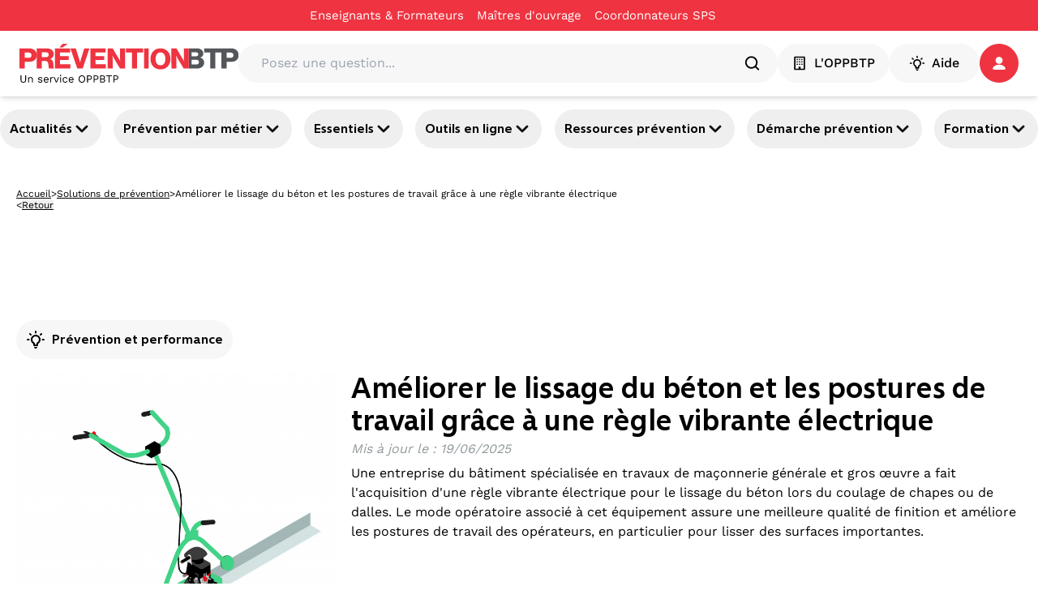

--- FILE ---
content_type: text/html; charset=utf-8
request_url: https://www.preventionbtp.fr/ressources/solutions/ameliorer-le-lissage-du-beton-et-les-postures-de-travail-grace-a-une-regle-vibrante-electrique_UGUU7UJVydwyhtmHeSaEoY
body_size: 68709
content:
<!DOCTYPE html><html lang="fr"><head><meta name="viewport" content="width=device-width, initial-scale=1"/><meta name="zd-site-verification" content="6wz056c3u4h6hmpakzza33"/><meta name="msvalidate.01" content="C668F7C3512BFA37732B0E002BF2875B"/><link rel="preconnect" href="https://static.zdassets.com"/><link rel="preconnect" href="https://ekr.zdassets.com"/><link rel="dns-prefetch" href="https://static.zdassets.com"/><link rel="dns-prefetch" href="https://ekr.zdassets.com"/><title>Améliorer le lissage du béton et les postures de travail grâce à une règle vibrante électrique | Prévention BTP</title><meta name="description" content="Une entreprise du bâtiment spécialisée en travaux de maçonnerie générale et gros œuvre a fait l&#x27;acquisition d&#x27;une règle vibrante électrique pour le lissage du béton lors du coulage de chapes ou de dalles. Le mode opératoire associé à cet équipement assure une meilleure qualité de finition et améliore les postures de travail des opérateurs, en particulier pour lisser des surfaces importantes."/><meta property="og:title" content="Améliorer le lissage du béton et les postures de travail grâce à une règle vibrante électrique"/><meta property="og:description" content="Une entreprise du bâtiment spécialisée en travaux de maçonnerie générale et gros œuvre a fait l&#x27;acquisition d&#x27;une règle vibrante électrique pour le lissage du béton lors du coulage de chapes ou de dalles. Le mode opératoire associé à cet équipement assure une meilleure qualité de finition et améliore les postures de travail des opérateurs, en particulier pour lisser des surfaces importantes."/><meta property="og:image" content="https://content.preventionbtp.fr/uploads/images/eb/eb9c81b14d313d82618135fd0b4cfdd01128bade.jpg"/><meta property="og:type" content="article"/><meta property="og:site_name" content="Prévention BTP"/><meta property="twitter:card" content="Une entreprise du bâtiment spécialisée en travaux de maçonnerie générale et gros œuvre a fait l&#x27;acquisition d&#x27;une règle vibrante électrique pour le lissage du béton lors du coulage de chapes ou de dalles. Le mode opératoire associé à cet équipement assure une meilleure qualité de finition et améliore les postures de travail des opérateurs, en particulier pour lisser des surfaces importantes."/><meta property="twitter:site" content="@preventionbtp"/><meta property="twitter:creator" content="@preventionbtp"/><meta property="twitter:title" content="Améliorer le lissage du béton et les postures de travail grâce à une règle vibrante électrique"/><meta property="twitter:image" content="https://content.preventionbtp.fr/uploads/images/eb/eb9c81b14d313d82618135fd0b4cfdd01128bade.jpg"/><link rel="canonical" href="https://www.preventionbtp.fr/ressources/solutions/ameliorer-le-lissage-du-beton-et-les-postures-de-travail-grace-a-une-regle-vibrante-electrique_UGUU7UJVydwyhtmHeSaEoY"/><link rel="stylesheet" href="/assets/root-CzUAVrSK.css"/><link rel="stylesheet" href="/assets/tous-les-metiers-dKiYrM6Z.css"/><link rel="stylesheet" href="/assets/tailwind-B6aE4an9.css"/><meta charSet="utf-8"/></head><body><!--$--><script type="application/ld+json">[{"@context":"https://schema.org","@type":"Article","headline":"Améliorer le lissage du béton et les postures de travail grâce à une règle vibrante électrique","image":["https://content.preventionbtp.fr/uploads/images/eb/eb9c81b14d313d82618135fd0b4cfdd01128bade.jpg"],"datePublished":"2025-06-19T00:00:00+02:00","dateModified":"2025-06-19T11:39:35+02:00","author":[{"@type":"Organization","name":"OPPBTP","url":"https://www.preventionbtp.fr"}]},{"@context":"https://schema.org","@type":"BreadcrumbList","itemListElement":[{"@type":"ListItem","position":1,"name":"Accueil","item":"https://www.preventionbtp.fr"},{"@type":"ListItem","position":2,"name":"Toutes nos ressources","item":"https://www.preventionbtp.fr/ressources"},{"@type":"ListItem","position":3,"name":"Solutions","item":"https://www.preventionbtp.fr/ressources/solutions"},{"@type":"ListItem","position":4,"name":"Améliorer le lissage du béton et les postures de travail grâce à une règle vibrante électrique"}]}]</script><!--$--><nav aria-label="Liens d&#x27;évitement" class="absolute left-0 top-0 z-10"><ul class="m-0 list-none p-0"><li><a href="#mainContent" class="sr-only focus:not-sr-only focus:outline-none focus:ring-2">Aller au contenu principal</a></li><li><a href="#main-nav" class="sr-only focus:not-sr-only focus:outline-none focus:ring-2">Aller à la navigation</a></li><li><a href="#searchBar" class="sr-only focus:not-sr-only focus:outline-none focus:ring-2">Aller à la recherche</a></li><li><a href="#footer" class="sr-only focus:not-sr-only focus:outline-none focus:ring-2">Aller au pied de page</a></li></ul></nav><div class="relative z-50 bg-primary-red print:hidden" id="top-header"><div class="container"><div class="flex items-center justify-center"><nav class="flex items-center gap-6"><div class="group flex flex-row items-center gap-1"><a class="py-2 text-[15px] text-white hover:underline" title="Enseignants &amp; Formateurs - Améliorer le lissage du béton et les postures de travail grâce à une règle vibrante électrique" href="/formation-initiale" data-discover="true">Enseignants & Formateurs</a><div class="h-1 w-4"></div></div><div class="group flex flex-row items-center gap-1"><a href="https://moa-batissez-en-prevention.fr/" class="py-2 text-[15px] text-white hover:underline" target="_blank" rel="noreferrer" title="Maîtres d&#x27;ouvrage - Améliorer le lissage du béton et les postures de travail grâce à une règle vibrante électrique" aria-label="Ce lien s&#x27;ouvrira dans un nouvel onglet">Maîtres d&#x27;ouvrage</a><svg xmlns="http://www.w3.org/2000/svg" fill="currentColor" viewBox="0 0 24 24" color="transparent" class="text-red size-4 group-hover:text-white" aria-hidden="true" focusable="false"><path d="M5 3c-1.093 0-2 .907-2 2v14c0 1.093.907 2 2 2h14c1.093 0 2-.907 2-2v-7h-2v7H5V5h7V3zm9 0v2h3.586l-9.293 9.293 1.414 1.414L19 6.414V10h2V3z"></path></svg></div><div class="group flex flex-row items-center gap-1"><a href="https://csps.preventionbtp.fr/" class="py-2 text-[15px] text-white hover:underline" target="_blank" rel="noreferrer" title="Coordonnateurs SPS - Améliorer le lissage du béton et les postures de travail grâce à une règle vibrante électrique" aria-label="Ce lien s&#x27;ouvrira dans un nouvel onglet">Coordonnateurs SPS</a><svg xmlns="http://www.w3.org/2000/svg" fill="currentColor" viewBox="0 0 24 24" color="transparent" class="text-red size-4 group-hover:text-white" aria-hidden="true" focusable="false"><path d="M5 3c-1.093 0-2 .907-2 2v14c0 1.093.907 2 2 2h14c1.093 0 2-.907 2-2v-7h-2v7H5V5h7V3zm9 0v2h3.586l-9.293 9.293 1.414 1.414L19 6.414V10h2V3z"></path></svg></div></nav></div></div></div><header id="main-header" class="sticky top-0 z-[100] border-b border-gray-3 bg-white px-6 py-4 shadow-md print:hidden"><div class="container flex items-center gap-6"><a href="/" data-discover="true"><img src="//media.preventionbtp.fr/fhxono17h6jf/rgX32aiq8roIliWFhEQeG/00d0586568128808a6bb7493df242817/PREVENTIONBTP.svg" alt="Logo PréventionBTP" class="h-[48px] cursor-pointer"/></a><div class="relative grow"><div class="relative flex w-full flex-row items-center gap-2 rounded-3xl bg-gray-3 p-1 px-5"><label for="searchBar" class="sr-only">Posez une question...</label><input id="searchBar" type="text" class="h-fit w-full rounded-xl bg-gray-3 p-2" placeholder="Posez une question..." value=""/><svg xmlns="http://www.w3.org/2000/svg" fill="none" viewBox="0 0 48 48" class="size-6" aria-hidden="true" focusable="false"><path fill="currentColor" fill-rule="evenodd" d="M10 22c0-6.618 5.382-12 12-12s12 5.382 12 12-5.382 12-12 12-12-5.382-12-12m31.414 16.586-6.79-6.792C36.73 29.084 38 25.692 38 22c0-8.822-7.178-16-16-16S6 13.178 6 22s7.178 16 16 16c3.692 0 7.086-1.268 9.794-3.376l6.792 6.79c.39.39.902.586 1.414.586s1.024-.196 1.414-.586a2 2 0 0 0 0-2.828" clip-rule="evenodd"></path></svg></div></div><nav class="z-50 flex shrink-0 items-center gap-5"><button type="button" class="text-white flex items-center justify-center px-4 action-3 transition-all duration-300 ease-in-out paragraph-3-medium h-[48px] rounded-full" title="L&#x27;OPPBTP - Améliorer le lissage du béton et les postures de travail grâce à une règle vibrante électrique" style="background-color:#F7F7F8;border-color:#F7F7F8;border-width:1px;color:#000000"><svg xmlns="http://www.w3.org/2000/svg" fill="none" viewBox="0 0 24 24" class="mr-2 size-5" aria-hidden="true" focusable="false"><g fill="currentColor" fill-rule="evenodd" clip-rule="evenodd"><path d="M18 20h-4.5v-2a1 1 0 0 0-1-1h-1a1 1 0 0 0-1 1v2H6V4h12zm1-18H5a1 1 0 0 0-1 1v18a1 1 0 0 0 1 1h14a1 1 0 0 0 1-1V3a1 1 0 0 0-1-1"></path><path d="M9.5 6.5a1 1 0 1 1-2 0 1 1 0 0 1 2 0m3.5 0a1 1 0 1 1-2 0 1 1 0 0 1 2 0m3.5 0a1 1 0 1 1-2 0 1 1 0 0 1 2 0m-7 3.5a1 1 0 1 1-2 0 1 1 0 0 1 2 0m3.5 0a1 1 0 1 1-2 0 1 1 0 0 1 2 0m3.5 0a1 1 0 1 1-2 0 1 1 0 0 1 2 0m-7 3.5a1 1 0 1 1-1.998.002A1 1 0 0 1 9.5 13.5m3.5 0a1 1 0 1 1-1.998.002A1 1 0 0 1 13 13.5m3.5 0a1 1 0 1 1-1.998.002A1 1 0 0 1 16.5 13.5"></path></g></svg>L&#x27;OPPBTP</button><button type="button" class="text-white flex items-center justify-center action-3 transition-all duration-300 ease-in-out m-auto size-full w-fit p-2 px-6 text-base font-medium paragraph-3-medium h-[48px] rounded-full" style="background-color:#F7F7F8;border-color:#F7F7F8;border-width:1px;color:#000000"><svg xmlns="http://www.w3.org/2000/svg" fill="none" viewBox="0 0 24 24" class="mr-2 size-5" aria-hidden="true" focusable="false"><path fill="currentColor" fill-rule="evenodd" d="M12 4.5a1 1 0 0 1-1-1V2a1 1 0 1 1 2 0v1.5a1 1 0 0 1-1 1m5.304 2.196a.997.997 0 0 0 1.414 0l1.06-1.06a1 1 0 0 0-1.413-1.415l-1.061 1.061a1 1 0 0 0 0 1.414M13 18v-1.422a1 1 0 0 1 .599-.916A4 4 0 0 0 16 12c0-2.206-1.794-4-4-4s-4 1.794-4 4a4 4 0 0 0 2.401 3.662 1 1 0 0 1 .599.916V18zm1 2h-4a1 1 0 0 1-1-1v-1.809A6 6 0 0 1 6 12c0-3.309 2.691-6 6-6s6 2.691 6 6a6 6 0 0 1-3 5.191V19a1 1 0 0 1-1 1m-1.9 3h-.2a1.9 1.9 0 0 1-1.9-1.9.1.1 0 0 1 .1-.1h3.8a.1.1 0 0 1 .1.1 1.9 1.9 0 0 1-1.9 1.9M5.282 6.696a.997.997 0 0 0 1.414 0 1 1 0 0 0 0-1.414l-1.06-1.06A1 1 0 0 0 4.22 5.634zM22 13h-1.5a1 1 0 1 1 0-2H22a1 1 0 1 1 0 2M2 13h1.5a1 1 0 1 0 0-2H2a1 1 0 1 0 0 2" clip-rule="evenodd"></path></svg>Aide</button><div role="button" tabindex="0" aria-label="Se connecter / s&#x27;inscrire" class="relative z-50 h-fit"><a href="api/connect?redirectTo=%2Fressources%2Fsolutions%2Fameliorer-le-lissage-du-beton-et-les-postures-de-travail-grace-a-une-regle-vibrante-electrique_UGUU7UJVydwyhtmHeSaEoY"><button type="button" class="text-white flex items-center justify-center action-3 transition-all duration-300 ease-in-out relative size-[48px] rounded-full p-2.5" style="background-color:#EF3340;border-color:#EF3340;border-width:1px;color:#ffffff"><svg xmlns="http://www.w3.org/2000/svg" fill="none" viewBox="0 0 16 16" class="size-4" aria-hidden="true" focusable="false"><path fill="currentColor" fill-rule="evenodd" d="M14.09 15.917c1.21 0 2.093-.877 1.751-1.75-1.002-2.549-4.134-4.407-7.843-4.407s-6.84 1.858-7.842 4.406c-.342.874.542 1.751 1.752 1.751zM12.398 4.481a4.399 4.399 0 1 1-8.798 0 4.399 4.399 0 0 1 8.798 0" clip-rule="evenodd"></path></svg></button></a></div></nav></div></header><div id="main-nav" class="relative z-40 print:hidden shadow-y-2"><nav class="container flex justify-between gap-2 py-4 pixel-ratio-1.5:py-3"><button class="heading-4 group flex items-center gap-2 rounded-full p-3 hover:cursor-pointer hover:bg-primary-purple hover:text-white pixel-ratio-1.5:p-1 pixel-ratio-1.5:px-3" aria-expanded="false" aria-controls="section-3yJhtQGh26qb3OYmIjVvuD">Actualités<svg xmlns="http://www.w3.org/2000/svg" fill="currentColor" stroke="currentColor" viewBox="0 0 24 24" class="size-6 text-black group-hover:text-white" aria-hidden="true" focusable="false"><path fill-rule="evenodd" d="M12 16a1 1 0 0 1-.707-.293l-6-6a.999.999 0 1 1 1.414-1.414L12 13.586l5.293-5.293a.999.999 0 1 1 1.414 1.414l-6 6A1 1 0 0 1 12 16" clip-rule="evenodd"></path></svg></button><button class="heading-4 group flex items-center gap-2 rounded-full p-3 hover:cursor-pointer hover:bg-primary-purple hover:text-white pixel-ratio-1.5:p-1 pixel-ratio-1.5:px-3" aria-expanded="false" aria-controls="section-tIGqzcHvzz6Dls42wyyAG">Prévention par métier<svg xmlns="http://www.w3.org/2000/svg" fill="currentColor" stroke="currentColor" viewBox="0 0 24 24" class="size-6 text-black group-hover:text-white" aria-hidden="true" focusable="false"><path fill-rule="evenodd" d="M12 16a1 1 0 0 1-.707-.293l-6-6a.999.999 0 1 1 1.414-1.414L12 13.586l5.293-5.293a.999.999 0 1 1 1.414 1.414l-6 6A1 1 0 0 1 12 16" clip-rule="evenodd"></path></svg></button><button class="heading-4 group flex items-center gap-2 rounded-full p-3 hover:cursor-pointer hover:bg-primary-purple hover:text-white pixel-ratio-1.5:p-1 pixel-ratio-1.5:px-3" aria-expanded="false" aria-controls="section-4LtbzEHHUGtZjUk73QhYaE">Essentiels<svg xmlns="http://www.w3.org/2000/svg" fill="currentColor" stroke="currentColor" viewBox="0 0 24 24" class="size-6 text-black group-hover:text-white" aria-hidden="true" focusable="false"><path fill-rule="evenodd" d="M12 16a1 1 0 0 1-.707-.293l-6-6a.999.999 0 1 1 1.414-1.414L12 13.586l5.293-5.293a.999.999 0 1 1 1.414 1.414l-6 6A1 1 0 0 1 12 16" clip-rule="evenodd"></path></svg></button><button class="heading-4 group flex items-center gap-2 rounded-full p-3 hover:cursor-pointer hover:bg-primary-purple hover:text-white pixel-ratio-1.5:p-1 pixel-ratio-1.5:px-3" aria-expanded="false" aria-controls="section-6vS99byoCcnYBOrtRWyI3p">Outils en ligne<svg xmlns="http://www.w3.org/2000/svg" fill="currentColor" stroke="currentColor" viewBox="0 0 24 24" class="size-6 text-black group-hover:text-white" aria-hidden="true" focusable="false"><path fill-rule="evenodd" d="M12 16a1 1 0 0 1-.707-.293l-6-6a.999.999 0 1 1 1.414-1.414L12 13.586l5.293-5.293a.999.999 0 1 1 1.414 1.414l-6 6A1 1 0 0 1 12 16" clip-rule="evenodd"></path></svg></button><button class="heading-4 group flex items-center gap-2 rounded-full p-3 hover:cursor-pointer hover:bg-primary-purple hover:text-white pixel-ratio-1.5:p-1 pixel-ratio-1.5:px-3" aria-expanded="false" aria-controls="section-3Qvj06jcu94CC8KsXY7d8w">Ressources prévention<svg xmlns="http://www.w3.org/2000/svg" fill="currentColor" stroke="currentColor" viewBox="0 0 24 24" class="size-6 text-black group-hover:text-white" aria-hidden="true" focusable="false"><path fill-rule="evenodd" d="M12 16a1 1 0 0 1-.707-.293l-6-6a.999.999 0 1 1 1.414-1.414L12 13.586l5.293-5.293a.999.999 0 1 1 1.414 1.414l-6 6A1 1 0 0 1 12 16" clip-rule="evenodd"></path></svg></button><button class="heading-4 group flex items-center gap-2 rounded-full p-3 hover:cursor-pointer hover:bg-primary-purple hover:text-white pixel-ratio-1.5:p-1 pixel-ratio-1.5:px-3" aria-expanded="false" aria-controls="section-3XTWKVA1SIpbIP7HcR1uTn">Démarche prévention<svg xmlns="http://www.w3.org/2000/svg" fill="currentColor" stroke="currentColor" viewBox="0 0 24 24" class="size-6 text-black group-hover:text-white" aria-hidden="true" focusable="false"><path fill-rule="evenodd" d="M12 16a1 1 0 0 1-.707-.293l-6-6a.999.999 0 1 1 1.414-1.414L12 13.586l5.293-5.293a.999.999 0 1 1 1.414 1.414l-6 6A1 1 0 0 1 12 16" clip-rule="evenodd"></path></svg></button><button class="heading-4 group flex items-center gap-2 rounded-full p-3 hover:cursor-pointer hover:bg-primary-purple hover:text-white pixel-ratio-1.5:p-1 pixel-ratio-1.5:px-3" aria-expanded="false" aria-controls="section-5VzWss6LHzdoyoty2JTBub">Formation<svg xmlns="http://www.w3.org/2000/svg" fill="currentColor" stroke="currentColor" viewBox="0 0 24 24" class="size-6 text-black group-hover:text-white" aria-hidden="true" focusable="false"><path fill-rule="evenodd" d="M12 16a1 1 0 0 1-.707-.293l-6-6a.999.999 0 1 1 1.414-1.414L12 13.586l5.293-5.293a.999.999 0 1 1 1.414 1.414l-6 6A1 1 0 0 1 12 16" clip-rule="evenodd"></path></svg></button></nav></div><div class="relative z-40"></div><div role="button" tabindex="0" class=""></div><!--/$--><main id="mainContent"><!--$--><div class="container mt-3 hidden flex-col gap-3 p-5 md:flex"><div class="flex items-center gap-2"><a class="text-nowrap text-xs/3 underline" title="Accueil - Améliorer le lissage du béton et les postures de travail grâce à une règle vibrante électrique" href="/" data-discover="true">Accueil</a><span class="text-xs">&gt;</span><a class="text-nowrap text-xs/3 underline" title="Solutions de prévention - Améliorer le lissage du béton et les postures de travail grâce à une règle vibrante électrique" href="/solutions" data-discover="true">Solutions de prévention</a><span class="text-xs">&gt;</span><span class="line-clamp-1 text-xs">Améliorer le lissage du béton et les postures de travail grâce à une règle vibrante électrique</span></div><div class="flex gap-2"><span class="text-xs/3">&lt;</span><button class="text-xs/3 underline">Retour</button></div></div><!--/$--><!--$--><div class="relative flex flex-col gap-6 md:flex-row md:px-0 justify-between h-fit w-screen left-1/2 transform -translate-x-1/2 items-center" style="background-color:transparent"><div class="container"><div class="flex flex-col-reverse gap-6 items-center md:flex-row md:justify-center"><div class="flex flex-col gap-4 top-8 w-full items-center text-center"><div class="flex flex-col items-stretch gap-6 h-full"><!--$--><div class="w-full min-h-24"><div id="div-gpt-ad-1749108998483-0" style="max-height:90px;min-width:728px"></div></div><!--/$--></div></div></div></div></div><!--/$--><!--$--><div class="container flex flex-col gap-6 p-5 md:gap-12"><!--$--><div class="relative h-full"><div class=""></div><div class="flex w-full flex-col z-10 gap-8" id="4g80NT7041HLPqdooXG0w4"><div></div><!--$--><div class="flexflex-col rounded-lg min-w-[930px]"><div class="flex flex-row gap-2"><div class="mb-4 flex items-center self-start rounded-full bg-gray-3 p-3 heading-4"><svg xmlns="http://www.w3.org/2000/svg" fill="none" viewBox="0 0 24 24" class="size-6 mr-2" aria-hidden="true" focusable="false"><path fill="currentColor" fill-rule="evenodd" d="M12 4.5a1 1 0 0 1-1-1V2a1 1 0 1 1 2 0v1.5a1 1 0 0 1-1 1m5.304 2.196a.997.997 0 0 0 1.414 0l1.06-1.06a1 1 0 0 0-1.413-1.415l-1.061 1.061a1 1 0 0 0 0 1.414M13 18v-1.422a1 1 0 0 1 .599-.916A4 4 0 0 0 16 12c0-2.206-1.794-4-4-4s-4 1.794-4 4a4 4 0 0 0 2.401 3.662 1 1 0 0 1 .599.916V18zm1 2h-4a1 1 0 0 1-1-1v-1.809A6 6 0 0 1 6 12c0-3.309 2.691-6 6-6s6 2.691 6 6a6 6 0 0 1-3 5.191V19a1 1 0 0 1-1 1m-1.9 3h-.2a1.9 1.9 0 0 1-1.9-1.9.1.1 0 0 1 .1-.1h3.8a.1.1 0 0 1 .1.1 1.9 1.9 0 0 1-1.9 1.9M5.282 6.696a.997.997 0 0 0 1.414 0 1 1 0 0 0 0-1.414l-1.06-1.06A1 1 0 0 0 4.22 5.634zM22 13h-1.5a1 1 0 1 1 0-2H22a1 1 0 1 1 0 2M2 13h1.5a1 1 0 1 0 0-2H2a1 1 0 1 0 0 2" clip-rule="evenodd"></path></svg><span class="">Prévention et performance</span></div></div><div class="flex flex-col justify-between gap-3 md:flex-row print:mb-4 print:flex print:w-full print:flex-row print:items-center"><div class="flex w-1/2 flex-col"><img src="https://content.preventionbtp.fr/uploads/images/eb/eb9c81b14d313d82618135fd0b4cfdd01128bade.jpg" alt="Améliorer le lissage du béton et les postures de travail grâce à une règle vibrante électrique" class="mb-4 hidden  rounded-lg object-cover md:mb-0 md:mr-4 md:block print:block print:h-auto print:w-full"/><p class="new-paragraph-5-regular text-gray-1">© <!-- -->Pierre-Louis Bouvier</p></div><div class="flex w-full flex-col justify-between print:w-3/4"><div class="flex flex-col"><div class="flex w-full flex-col justify-between"><div class="flex flex-col gap-3"><div class="flex h-fit w-full flex-col gap-3 rounded-xl"><h1 class="font-morandi text-4xl font-bold">Améliorer le lissage du béton et les postures de travail grâce à une règle vibrante électrique</h1></div><div class="text-left"></div><div class="italic text-gray-1"><p>Mis à jour le<!-- --> :<!-- --> <!-- -->19/06/2025</p></div><div class="font-medium"><p class='new-paragraph-3-regular'>Une entreprise du bâtiment spécialisée en travaux de maçonnerie générale et gros œuvre a fait l'acquisition d'une règle vibrante électrique pour le lissage du béton lors du coulage de chapes ou de dalles. Le mode opératoire associé à cet équipement assure une meilleure qualité de finition et améliore les postures de travail des opérateurs, en particulier pour lisser des surfaces importantes.</p></div></div></div></div></div><img src="https://content.preventionbtp.fr/uploads/images/eb/eb9c81b14d313d82618135fd0b4cfdd01128bade.jpg" alt="Introduction" class="mb-4 w-full rounded-lg md:mb-0 md:mr-4 md:hidden print:hidden"/></div></div><!--/$--></div></div><div class="relative flex flex-col gap-6 md:flex-row md:px-0 justify-between w-full h-fit" style="background-color:transparent"><div class="flex flex-col gap-4 top-8 w-full md:w-1/4"><div class="flex flex-col items-stretch gap-12 sticky top-28"><!--$--><div class="hidden flex-col gap-3 bg-transparent md:flex"><div class="font-morandi text-2xl font-semibold leading-5">L&#x27;article en bref</div><nav aria-label="Table of contents" class="flex flex-col pr-10"><div class="flex items-center gap-2"><div class="flex size-10 items-center justify-center border-x border-x-primary-purple text-center border-t border-t-primary-purple rounded-t-full"><span class="size-10 flex items-center justify-center text-lg leading-10 font-semibold text-white bg-primary-purple rounded-full">1</span></div><div class="max-w-[calc(100%-2.5rem)] truncate font-morandi text-lg leading-6 font-semibold text-black"><a href="#4g80NT7041HLPqdooXG0w4" title="Introduction">Introduction</a></div></div><div class="flex items-center gap-2"><div class="flex size-10 items-center justify-center border-x border-x-primary-purple text-center border-b border-b-primary-purple rounded-b-full"><span class="size-10 flex items-center justify-center text-lg leading-10">2</span></div><div class="max-w-[calc(100%-2.5rem)] truncate font-morandi text-lg leading-6 text-gray-1"><a href="#2o4C37WgaKsTjpxUbi5jSb" title="Détails techniques">Détails techniques</a></div></div></nav></div><div class="flex flex-col gap-3 print:hidden"><div class="flex flex-col gap-2 p-3 rounded-xl"><div class="flex flex-row justify-between overflow-hidden px-2 pb-2"><button type="button" class="text-white flex items-center justify-start py-3 action-1 rounded-3xl transition-all duration-300 ease-in-out w-full text-center text-base font-extralight leading-none" style="background-color:transparent;border-color:white;border-width:1px;color:#000000"><svg xmlns="http://www.w3.org/2000/svg" fill="none" viewBox="0 0 24 25" class="mr-2 size-6" aria-hidden="true" focusable="false"><path fill="currentColor" fill-rule="evenodd" d="M18 20.862c-1.103 0-2-.897-2-2s.897-2 2-2 2 .897 2 2-.897 2-2 2m-12-6c-1.103 0-2-.897-2-2s.897-2 2-2 2 .897 2 2-.897 2-2 2m12-10c1.103 0 2 .897 2 2s-.897 2-2 2-2-.897-2-2 .897-2 2-2m0 10c-1.2 0-2.267.542-3 1.382l-5.091-2.546q.089-.406.091-.836-.002-.43-.091-.836L15 9.48c.733.84 1.8 1.382 3 1.382 2.206 0 4-1.794 4-4s-1.794-4-4-4-4 1.794-4 4q.002.43.091.836L9 10.244a3.97 3.97 0 0 0-3-1.382c-2.206 0-4 1.794-4 4s1.794 4 4 4c1.2 0 2.267-.542 3-1.382l5.091 2.546q-.089.405-.091.836c0 2.206 1.794 4 4 4s4-1.794 4-4-1.794-4-4-4" clip-rule="evenodd"></path></svg>Partager</button><div class="flex items-center gap-3 rounded-xl p-3 shadow-lg transition-all duration-300 ease-in-out translate-x-full opacity-0"><svg xmlns="http://www.w3.org/2000/svg" fill="none" viewBox="0 0 24 24" class="size-6 cursor-pointer text-[#3C5A9A]" aria-hidden="true" focusable="false"><path fill="currentColor" fill-rule="evenodd" d="M13.742 22v-9.123h3.062l.459-3.555h-3.521v-2.27c0-1.03.286-1.731 1.762-1.731l1.883-.001V2.14A25 25 0 0 0 14.643 2c-2.714 0-4.572 1.657-4.572 4.7v2.622H7v3.555h3.071V22z" clip-rule="evenodd"></path></svg><div class="h-full w-px bg-gray-2"></div><svg xmlns="http://www.w3.org/2000/svg" fill="none" viewBox="0 0 16 16" class="size-6 cursor-pointer text-[#0077B5]" aria-hidden="true" focusable="false"><path fill="currentColor" fill-rule="evenodd" d="M5.464 15.112h3.39V9.418q0-.533.12-.825.215-.518.65-.877.435-.36 1.091-.359 1.71.001 1.71 2.305v5.45h3.389V9.265q0-2.259-1.07-3.426-1.067-1.168-2.823-1.168-1.968 0-3.068 1.694v.031h-.015l.015-.03V4.914H5.464q.03.489.03 3.038t-.03 7.159m-5.266 0h3.39V4.915H.197zM0 1.755Q0 .992.535.495 1.068 0 1.923 0q.84 0 1.358.489.535.503.535 1.312 0 .733-.519 1.221-.534.504-1.405.504h-.014q-.84 0-1.36-.504Q0 2.52 0 1.755" clip-rule="evenodd"></path></svg><div class="h-full w-px bg-gray-2"></div><svg xmlns="http://www.w3.org/2000/svg" xml:space="preserve" fill="currentColor" viewBox="0 0 308 308" class="size-6 cursor-pointer text-[#31b746]" aria-hidden="true" focusable="false"><path d="M227.904 176.981c-.6-.288-23.054-11.345-27.044-12.781-1.629-.585-3.374-1.156-5.23-1.156-3.032 0-5.579 1.511-7.563 4.479-2.243 3.334-9.033 11.271-11.131 13.642-.274.313-.648.687-.872.687-.201 0-3.676-1.431-4.728-1.888-24.087-10.463-42.37-35.624-44.877-39.867-.358-.61-.373-.887-.376-.887.088-.323.898-1.135 1.316-1.554 1.223-1.21 2.548-2.805 3.83-4.348a141 141 0 0 1 1.812-2.153c1.86-2.164 2.688-3.844 3.648-5.79l.503-1.011c2.344-4.657.342-8.587-.305-9.856-.531-1.062-10.012-23.944-11.02-26.348-2.424-5.801-5.627-8.502-10.078-8.502-.413 0 0 0-1.732.073-2.109.089-13.594 1.601-18.672 4.802C90 87.918 80.89 98.74 80.89 117.772c0 17.129 10.87 33.302 15.537 39.453.116.155.329.47.638.922 17.873 26.102 40.154 45.446 62.741 54.469 21.745 8.686 32.042 9.69 37.896 9.69h.001c2.46 0 4.429-.193 6.166-.364l1.102-.105c7.512-.666 24.02-9.22 27.775-19.655 2.958-8.219 3.738-17.199 1.77-20.458-1.348-2.216-3.671-3.331-6.612-4.743"></path><path d="M156.734 0C73.318 0 5.454 67.354 5.454 150.143c0 26.777 7.166 52.988 20.741 75.928L.212 302.716a3.998 3.998 0 0 0 4.999 5.096l79.92-25.396c21.87 11.685 46.588 17.853 71.604 17.853C240.143 300.27 308 232.923 308 150.143 308 67.354 240.143 0 156.734 0m0 268.994c-23.539 0-46.338-6.797-65.936-19.657a4 4 0 0 0-3.406-.467l-40.035 12.726 12.924-38.129a4 4 0 0 0-.561-3.647c-14.924-20.392-22.813-44.485-22.813-69.677 0-65.543 53.754-118.867 119.826-118.867 66.064 0 119.812 53.324 119.812 118.867.001 65.535-53.746 118.851-119.811 118.851"></path></svg></div></div></div></div><!--/$--></div></div><div class="flex flex-col gap-4 top-8 w-full md:w-3/4"><div class="flex flex-col items-stretch gap-12 h-full"><!--$--><div class="relative h-full hidden"><div class=""></div><div class="flex w-full flex-col z-10" id="2kxCxW5QtHwUDYjFw019DS"><div><h2 class="relative py-3 heading-2">Principaux impacts prévention - sécurité</h2></div><!--$--><!--/$--></div></div><div class="relative h-full"><div class=""></div><div class="flex w-full flex-col z-10" id="18IB1YNEnu4RQBrmroxhNW"><div></div><!--$--><div class="relative flex flex-col gap-6 md:flex-row md:px-0 justify-between w-full h-fit" style="background-color:transparent"><div class="flex flex-col gap-4 top-8 w-full md:w-2/3"><div class="flex flex-col items-stretch gap-6 h-full"><!--$--><div class="relative flex w-full rounded-xl shadow-1 grow max-h-[600px] min-h-[200px] justify-center items-center" style="background-image:linear-gradient(rgba(0, 0, 0, 0.5), rgba(0, 0, 0, 0.5)), url(//media.preventionbtp.fr/fhxono17h6jf/21rB6jyRlIlYWhGxcy6J2t/3be8e724fc9999419bbd8a09647d97b8/83e7442fc447f94e61d02e2dfba973e651eb8226.png);background-position:50%;background-size:cover;background-repeat:no-repeat;background-color:black;border-radius:1rem"><div class="absolute left-0 top-0 size-full rounded-2xl bg-black/[.05] backdrop-blur-lg"></div><div class="relative left-0 top-0 flex size-full flex-col items-center justify-center gap-4 p-4 "><span class="heading-2 text-center text-white">Avec la CARSAT, activez les aides financières pour engager la prévention BTP dans votre entreprise !</span><div class="flex flex-col items-center"><button type="button" class="p-3 transition-all duration-300 ease-in-out flex w-fit cursor-pointer items-center justify-center rounded-full" title="Découvrir les aides disponibles - Améliorer le lissage du béton et les postures de travail grâce à une règle vibrante électrique" style="background-color:#ffffff;border-color:#ffffff;border-width:1px;color:#000000">Découvrir les aides disponibles</button></div></div></div><!--/$--></div></div><div class="flex flex-col gap-4 top-8 w-full md:w-1/3"><div class="flex flex-col items-stretch gap-6 h-full"><!--$--><div class="w-full min-h-24"><div id="div-gpt-ad-1749109754592-0" style="max-height:600px;min-width:300px"></div></div><!--/$--></div></div></div><!--/$--></div></div><div class="relative h-full"><div class="absolute bg-gray-3 w-screen md:left-1/3 -left-[24px] md:-translate-x-[calc(50%+24px)] h-full -z-20"></div><div class="flex w-full flex-col z-10 gap-8 py-10" id="2o4C37WgaKsTjpxUbi5jSb"><div><h2 class="relative py-3 heading-2">Détails techniques</h2></div><!--$--><div class="flex w-full flex-col justify-center gap-8 items-start"><div class="relative flex h-auto w-[90vw] flex-row items-center justify-center gap-3 rounded-full bg-white md:w-fit shadow-2 p-3"><div class="absolute top-1/2 -translate-y-1/2 transition-all duration-500 ease-in-out" style="width:0px;left:0px"><div class="h-10 w-full rounded-full bg-primary-red transition-colors duration-500"></div></div><button class="relative z-10 py-2 font-medium transition-colors duration-500 text-white px-4">Description</button><button class="relative z-10 py-2 font-medium transition-colors duration-500 text-black hover:text-gray-1 px-4">Bilan économique</button><button class="relative z-10 py-2 font-medium transition-colors duration-500 text-black hover:text-gray-1 px-4">Bénéfices</button></div><div class="w-full relative flex flex-col gap-4"><!--$--><h3 class="py-4">Avant/Après : retours d’expérience</h3><!--/$--></div></div><!--/$--></div></div><div class="relative h-full"><div class=""></div><div class="flex w-full flex-col z-10" id="PU0HEK6rYuHJC5HkolOTt"><div><h2 class="relative py-3 heading-2">En lien :</h2></div><!--$--><!--/$--></div></div><!--/$--></div></div></div><!--/$--></div><!--/$--></main><!--$--><footer id="footer" class="mt-12 bg-gray-3 print:hidden"><div class="container p-5"><div class="flex flex-col justify-between gap-32 md:flex-row"><div class="flex flex-1 gap-5 flex-col"><div class="flex flex-col gap-3"><span class="text-xs">Un service </span><a href="https://www.oppbtp.com/"><img loading="lazy" src="//media.preventionbtp.fr/fhxono17h6jf/4sJ5Fx9nuhDLG2fgEoIOZu/7316f1b12c22b2c6bb6073fc5c9abe74/logo-oppbtp--footer.6c651904.png" alt="Logo OPPBTP"/></a><div class="gap-x-3"><ul class="flex list-none flex-wrap gap-x-3"><li><a href="https://www.oppbtp.com/qui-sommes-nous/" class="paragraph-3-semibold hover:underline" target="_blank" rel="noreferrer" title="Qui sommes-nous ? - Améliorer le lissage du béton et les postures de travail grâce à une règle vibrante électrique" aria-label="Ce lien s&#x27;ouvrira dans un nouvel onglet">Qui sommes-nous ?</a></li><li><a class="paragraph-3-semibold hover:underline" title="Informations légales - Améliorer le lissage du béton et les postures de travail grâce à une règle vibrante électrique" href="/mentions-legales" data-discover="true">Informations légales</a></li><li><a class="paragraph-3-semibold hover:underline" title="Conditions générales d&#x27;utilisation - Améliorer le lissage du béton et les postures de travail grâce à une règle vibrante électrique" href="/conditions-generales-d-utilisation" data-discover="true">Conditions générales d'utilisation</a></li><li><a class="paragraph-3-semibold hover:underline" title="Contact - Améliorer le lissage du béton et les postures de travail grâce à une règle vibrante électrique" href="https://www.oppbtp.com/contact/">Contact</a></li><li><a class="paragraph-3-semibold hover:underline" title="Toutes nos ressources - Améliorer le lissage du béton et les postures de travail grâce à une règle vibrante électrique" href="/ressources" data-discover="true">Toutes nos ressources</a></li><li><a class="paragraph-3-semibold hover:underline" title="Plan du site - Améliorer le lissage du béton et les postures de travail grâce à une règle vibrante électrique" href="/plan-du-site" data-discover="true">Plan du site</a></li><li><button type="button" class="paragraph-3-semibold hover:underline">Gestion des cookies</button></li></ul></div><hr role="presentation" class="border border-gray-2"/><ul class="flex list-none flex-wrap gap-x-3"><li><a class="paragraph-3-semibold flex items-center gap-2 hover:underline" href="https://www.facebook.com/solutionsBTP"><img loading="lazy" class="size-[18px]" src="//media.preventionbtp.fr/fhxono17h6jf/5GPPQZLpXhNGkYVZZIEo2K/7eb7662cd83ddc292bd1d2b812ea6805/Facebook.png" alt="Facebook"/>Facebook</a></li><li><a class="paragraph-3-semibold flex items-center gap-2 hover:underline" href="https://fr.linkedin.com/company/oppbtp"><img loading="lazy" class="size-[18px]" src="//media.preventionbtp.fr/fhxono17h6jf/3VunptrMaXfPZfirAiHPMn/8dba97f3eb3fbbfd4e7179a2b254407d/Linkedin.png" alt="LinkedIn"/>LinkedIn</a></li><li><a class="paragraph-3-semibold flex items-center gap-2 hover:underline" href="https://www.tiktok.com/@oppbtp"><img loading="lazy" class="size-[18px]" src="//media.preventionbtp.fr/fhxono17h6jf/6grII9tWCZy7C3CnTzsdGi/94b723feeebfe6af0c1ba3f82132dc3f/tiktok-icon-opti.png" alt="TikTok"/>TikTok</a></li><li><a class="paragraph-3-semibold flex items-center gap-2 hover:underline" href="https://www.youtube.com/user/PreventionBTP"><img loading="lazy" class="size-[18px]" src="//media.preventionbtp.fr/fhxono17h6jf/2KvHbpb9l0tMbBOKh818Cu/d664c63b3e78402f3a29f1ff6e488515/Youtube.png" alt="YouTube"/>YouTube</a></li></ul></div><hr role="presentation" class="border border-gray-2"/><div class="flex flex-col gap-3"><p class="heading-5-mobile">Newsletter PréventionBTP</p><p class="text-xs">Tous les vendredis, notre lettre hebdomadaire vous propose un condensé d’actualités sur la prévention et dans le secteur du BTP.</p><a class="text-white flex items-center justify-center px-4 action-3 rounded-[18px] h-9 transition-all duration-300 ease-in-out self-start" title="En savoir plus - Améliorer le lissage du béton et les postures de travail grâce à une règle vibrante électrique" style="background-color:#EF3340;border-color:#EF3340;border-width:1px;color:#ffffff" href="/newsletter" data-discover="true">En savoir plus</a></div><div class="flex flex-col gap-3"><p class="heading-5-mobile">Annoncer sur PréventionBTP</p><p class="text-xs">Insérez vos espaces publicitaires sur le site, le magazine, et/ou la newsletter PréventionBTP</p><button type="button" class="text-white flex items-center justify-center px-4 action-3 rounded-[18px] h-9 transition-all duration-300 ease-in-out self-start" title="Voir le Kit Média - Améliorer le lissage du béton et les postures de travail grâce à une règle vibrante électrique" style="background-color:#EF3340;border-color:#EF3340;border-width:1px;color:#ffffff">Voir le Kit Média</button></div><div class="flex flex-col gap-3"><p class="heading-5-mobile">Nos labels qualité</p><a class="self-start w-32" href="https://assets.ctfassets.net/fhxono17h6jf/20yhzkxQFACkGErw9f8lYR/324d1a00e4cdc13cdece2d037d8f892f/OPPBTP-Certificat-Cofrac.pdf"><img loading="lazy" src="//media.preventionbtp.fr/fhxono17h6jf/7C70h6l3qz37hK7IvHah8O/c36c67ba8a86b8b3314c61b8c447501b/ISO-9001-opti.png" alt="Un logo rouge et blanc indiquant la certification ISO 9001, avec un texte en majuscules “ORGANISME CERTIFIÉ” en dessous. Un symbole de coche verte apparaît dans le coin inférieur droit, signifiant que l’organisme est certifié conforme à la norme ISO 9001." class="w-32 rounded-xl object-cover"/></a></div></div><div class="flex w-full flex-1 flex-col gap-5"><div class="flex flex-col gap-2"><a class="paragraph-1-semibold hover:underline" title="La prévention par métier - Améliorer le lissage du béton et les postures de travail grâce à une règle vibrante électrique" href="/tous-les-metiers" data-discover="true">La prévention par métier</a><p class="text-xs">Explorez des solutions pratiques et réalistes pour améliorer la vie sur vos chantiers.</p><ul class=" list-none "><li class="relative pl-4"><span class="absolute left-0 top-1/2 size-1.5 -translate-y-1/2 rounded-full bg-primary-red"></span><a class="paragraph-3-semibold hover:underline" title="Tous les métiers - Améliorer le lissage du béton et les postures de travail grâce à une règle vibrante électrique" href="/tous-les-metiers" data-discover="true">Tous les métiers</a></li></ul></div><hr role="presentation" class="border border-gray-2"/><div class="flex flex-col gap-2"><a class="paragraph-1-semibold hover:underline" title="Essentiels - Améliorer le lissage du béton et les postures de travail grâce à une règle vibrante électrique" href="/essentiels" data-discover="true">Essentiels</a><p class="text-xs">Construisez, avec toute l’entreprise, des mécanismes et systèmes de prévention adaptés et personnalisés.</p><ul class=" list-none "><li class="relative pl-4"><span class="absolute left-0 top-1/2 size-1.5 -translate-y-1/2 rounded-full bg-primary-red"></span><a class="paragraph-3-semibold hover:underline" title="Engagez votre démarche prévention  - Améliorer le lissage du béton et les postures de travail grâce à une règle vibrante électrique" href="/essentiels" data-discover="true">Engagez votre démarche prévention </a></li><li class="relative pl-4"><span class="absolute left-0 top-1/2 size-1.5 -translate-y-1/2 rounded-full bg-primary-red"></span><a class="paragraph-3-semibold hover:underline" title="Droit de la prévention - Améliorer le lissage du béton et les postures de travail grâce à une règle vibrante électrique" href="/droit-de-la-prevention" data-discover="true">Droit de la prévention</a></li></ul></div><hr role="presentation" class="border border-gray-2"/><div class="flex flex-col gap-2"><a class="paragraph-1-semibold hover:underline" title="Outils en ligne - Améliorer le lissage du béton et les postures de travail grâce à une règle vibrante électrique" href="/outils-en-ligne" data-discover="true">Outils en ligne</a><p class="text-xs">Simplifiez-vous la vie avec des outils faciles et pratiques, qui vous aideront à mettre en place la prévention dans votre entreprise.</p><ul class=" list-none "><li class="relative pl-4"><span class="absolute left-0 top-1/2 size-1.5 -translate-y-1/2 rounded-full bg-primary-red"></span><a class="paragraph-3-semibold hover:underline" title="Mon document unique - Améliorer le lissage du béton et les postures de travail grâce à une règle vibrante électrique" href="/outils-en-ligne/document-unique" data-discover="true">Mon document unique</a></li><li class="relative pl-4"><span class="absolute left-0 top-1/2 size-1.5 -translate-y-1/2 rounded-full bg-primary-red"></span><a class="paragraph-3-semibold hover:underline" title="Mon PPSPS - Améliorer le lissage du béton et les postures de travail grâce à une règle vibrante électrique" href="/outils-en-ligne/ppsps" data-discover="true">Mon PPSPS</a></li><li class="relative pl-4"><span class="absolute left-0 top-1/2 size-1.5 -translate-y-1/2 rounded-full bg-primary-red"></span><a class="paragraph-3-semibold hover:underline" title="Mon espace e-prévention - Améliorer le lissage du béton et les postures de travail grâce à une règle vibrante électrique" href="/outils-en-ligne" data-discover="true">Mon espace e-prévention</a></li></ul></div></div><div class="flex w-full flex-1 flex-col gap-5"><div><a class="paragraph-1-semibold hover:underline" title="Ressources Prévention - Améliorer le lissage du béton et les postures de travail grâce à une règle vibrante électrique" href="/ressources" data-discover="true">Ressources Prévention</a><p class="text-xs">Explorez des ressources pratiques pour sensibiliser les compagnons et sécuriser les situations de travail.</p><ul class="list-none"><li class="relative pl-4"><span class="absolute left-0 top-1/2 size-1.5 -translate-y-1/2 rounded-full bg-primary-red"></span><a class="paragraph-3-semibold hover:underline" title="Les guides prévention - Améliorer le lissage du béton et les postures de travail grâce à une règle vibrante électrique" href="/ressources?catalog.name=Guides" data-discover="true">Les guides prévention</a></li><li class="relative pl-4"><span class="absolute left-0 top-1/2 size-1.5 -translate-y-1/2 rounded-full bg-primary-red"></span><a class="paragraph-3-semibold hover:underline" title="Les affiches - Améliorer le lissage du béton et les postures de travail grâce à une règle vibrante électrique" href="/ressources/affiches" data-discover="true">Les affiches</a></li><li class="relative pl-4"><span class="absolute left-0 top-1/2 size-1.5 -translate-y-1/2 rounded-full bg-primary-red"></span><a class="paragraph-3-semibold hover:underline" title="Les solutions - Améliorer le lissage du béton et les postures de travail grâce à une règle vibrante électrique" href="/ressources?catalog.name=Solutions" data-discover="true">Les solutions</a></li></ul></div><hr role="presentation" class="border border-gray-2"/><div><a class="paragraph-1-semibold hover:underline" title="Actualités - Améliorer le lissage du béton et les postures de travail grâce à une règle vibrante électrique" href="/actualites" data-discover="true">Actualités</a><p class="text-xs">Connectez-vous à l&#x27;actualité de la prévention : articles, événements, magazine…</p><ul class="list-none"><li class="relative pl-4"><span class="absolute left-0 top-1/2 size-1.5 -translate-y-1/2 rounded-full bg-primary-red"></span><a class="paragraph-3-semibold hover:underline" title="Toutes les actualités - Améliorer le lissage du béton et les postures de travail grâce à une règle vibrante électrique" href="/actualites" data-discover="true">Toutes les actualités</a></li><li class="relative pl-4"><span class="absolute left-0 top-1/2 size-1.5 -translate-y-1/2 rounded-full bg-primary-red"></span><a class="paragraph-3-semibold hover:underline" title="Recevoir le magazine - Améliorer le lissage du béton et les postures de travail grâce à une règle vibrante électrique" href="https://magazine.preventionbtp.fr/">Recevoir le magazine</a></li></ul></div><hr role="presentation" class="border border-gray-2"/><div><a class="paragraph-1-semibold hover:underline" title="Formation professionnelle - Améliorer le lissage du béton et les postures de travail grâce à une règle vibrante électrique" href="/formation" data-discover="true">Formation professionnelle</a><p class="text-xs">Montez en compétences grâce aux formations en ligne ou en présentiel.</p><ul class="list-none"></ul></div><span class="text-right text-xs text-gray-2">v<!-- -->1.0.15</span></div></div></div></footer><!--/$--><!--/$--><link rel="modulepreload" href="/assets/entry.client-GAosoonr.js"/><link rel="modulepreload" href="/assets/redirection-doc-CsIteD6E.js"/><link rel="modulepreload" href="/assets/date--6tTimIx.js"/><link rel="modulepreload" href="/assets/root-BA1-dfP5.js"/><link rel="modulepreload" href="/assets/tous-les-metiers._index-DFxSwADJ.js"/><link rel="modulepreload" href="/assets/solutions._slug-D59WYuT-.js"/><script>window.__reactRouterContext = {"basename":"/","future":{"v8_middleware":false,"unstable_optimizeDeps":false,"unstable_splitRouteModules":false,"unstable_subResourceIntegrity":false,"unstable_viteEnvironmentApi":false},"routeDiscovery":{"mode":"lazy","manifestPath":"/__manifest"},"ssr":true,"isSpaMode":false};window.__reactRouterContext.stream = new ReadableStream({start(controller){window.__reactRouterContext.streamController = controller;}}).pipeThrough(new TextEncoderStream());</script><script type="module" async="">;
import * as route0 from "/assets/root-BA1-dfP5.js";
import * as route1 from "/assets/solutions._slug-D59WYuT-.js";
  window.__reactRouterManifest = {
  "entry": {
    "module": "/assets/entry.client-GAosoonr.js",
    "imports": [
      "/assets/redirection-doc-CsIteD6E.js",
      "/assets/date--6tTimIx.js"
    ],
    "css": []
  },
  "routes": {
    "root": {
      "id": "root",
      "path": "",
      "hasAction": false,
      "hasLoader": true,
      "hasClientAction": false,
      "hasClientLoader": false,
      "hasClientMiddleware": false,
      "hasErrorBoundary": true,
      "module": "/assets/root-BA1-dfP5.js",
      "imports": [
        "/assets/redirection-doc-CsIteD6E.js",
        "/assets/date--6tTimIx.js",
        "/assets/tous-les-metiers._index-DFxSwADJ.js"
      ],
      "css": [
        "/assets/root-CzUAVrSK.css",
        "/assets/tous-les-metiers-dKiYrM6Z.css"
      ]
    },
    "routes/ressources+/solutions.$slug": {
      "id": "routes/ressources+/solutions.$slug",
      "parentId": "root",
      "path": "ressources/solutions/:slug",
      "hasAction": false,
      "hasLoader": true,
      "hasClientAction": false,
      "hasClientLoader": false,
      "hasClientMiddleware": false,
      "hasErrorBoundary": false,
      "module": "/assets/solutions._slug-D59WYuT-.js",
      "imports": [
        "/assets/tous-les-metiers._index-DFxSwADJ.js",
        "/assets/redirection-doc-CsIteD6E.js",
        "/assets/date--6tTimIx.js"
      ],
      "css": [
        "/assets/tous-les-metiers-dKiYrM6Z.css"
      ]
    },
    "routes/_index": {
      "id": "routes/_index",
      "parentId": "root",
      "index": true,
      "hasAction": false,
      "hasLoader": true,
      "hasClientAction": false,
      "hasClientLoader": false,
      "hasClientMiddleware": false,
      "hasErrorBoundary": false,
      "module": "/assets/_index-Cogd2t9y.js",
      "imports": [
        "/assets/tous-les-metiers._index-DFxSwADJ.js",
        "/assets/redirection-doc-CsIteD6E.js",
        "/assets/date--6tTimIx.js"
      ],
      "css": [
        "/assets/tous-les-metiers-dKiYrM6Z.css"
      ]
    },
    "routes/$": {
      "id": "routes/$",
      "parentId": "root",
      "path": "*",
      "hasAction": false,
      "hasLoader": true,
      "hasClientAction": false,
      "hasClientLoader": false,
      "hasClientMiddleware": false,
      "hasErrorBoundary": false,
      "module": "/assets/_-CiIDmAVh.js",
      "imports": [
        "/assets/tous-les-metiers._index-DFxSwADJ.js",
        "/assets/redirection-doc-CsIteD6E.js",
        "/assets/date--6tTimIx.js"
      ],
      "css": [
        "/assets/tous-les-metiers-dKiYrM6Z.css"
      ]
    },
    "routes/ressources+/_index": {
      "id": "routes/ressources+/_index",
      "parentId": "root",
      "path": "ressources",
      "index": true,
      "hasAction": false,
      "hasLoader": true,
      "hasClientAction": false,
      "hasClientLoader": false,
      "hasClientMiddleware": false,
      "hasErrorBoundary": false,
      "module": "/assets/_index-BUPWy3sV.js",
      "imports": [
        "/assets/tous-les-metiers._index-DFxSwADJ.js",
        "/assets/redirection-doc-CsIteD6E.js",
        "/assets/date--6tTimIx.js"
      ],
      "css": [
        "/assets/tous-les-metiers-dKiYrM6Z.css"
      ]
    }
  },
  "url": "/assets/manifest-e913184f.js",
  "version": "e913184f"
};
  window.__reactRouterRouteModules = {"root":route0,"routes/ressources+/solutions.$slug":route1};

import("/assets/entry.client-GAosoonr.js");</script></body></html><!--$--><script>window.__reactRouterContext.streamController.enqueue("[{\"_1\":2,\"_5704\":-5,\"_5705\":-5},\"loaderData\",{\"_3\":4,\"_2594\":2595},\"root\",{\"_5\":6,\"_7\":8,\"_9\":10,\"_11\":12,\"_13\":14,\"_25\":26,\"_2568\":2569,\"_2570\":-5,\"_2571\":2572,\"_2581\":318,\"_2582\":2583,\"_2588\":2589},\"viewport\",1024,\"version\",\"1.0.15\",\"gtmId\",\"GTM-WCZ4V3W\",\"hotjarId\",\"2433582\",\"context\",{\"_15\":16,\"_17\":18,\"_23\":24},\"requestId\",\"req_1767589205317_53d9lj\",\"user\",{\"_19\":20,\"_21\":22},\"message\",\"Invalid JWT Token\",\"code\",0,\"company\",{\"_19\":20,\"_21\":22},\"response404\",{\"_27\":28,\"_31\":32,\"_33\":22,\"_34\":35,\"_36\":37,\"_2564\":2565},\"sys\",{\"_29\":30},\"type\",\"Array\",\"total\",1,\"skip\",\"limit\",100,\"items\",[38],{\"_39\":40,\"_27\":45,\"_73\":74},\"metadata\",{\"_41\":42,\"_43\":44},\"tags\",[],\"concepts\",[],{\"_46\":47,\"_52\":54,\"_29\":55,\"_56\":57,\"_58\":57,\"_59\":60,\"_64\":32,\"_65\":32,\"_66\":67,\"_71\":72},\"space\",{\"_27\":48},{\"_29\":49,\"_50\":51,\"_52\":53},\"Link\",\"linkType\",\"Space\",\"id\",\"fhxono17h6jf\",\"Db7K6fQYzGXPiT5Q7hdAN\",\"Entry\",\"createdAt\",\"2025-05-12T14:53:42.102Z\",\"updatedAt\",\"environment\",{\"_27\":61},{\"_52\":62,\"_29\":49,\"_50\":63},\"master\",\"Environment\",\"publishedVersion\",\"revision\",\"contentType\",{\"_27\":68},{\"_29\":49,\"_50\":69,\"_52\":70},\"ContentType\",\"components\",\"locale\",\"fr\",\"fields\",{\"_75\":76,\"_77\":76,\"_78\":79,\"_70\":80,\"_2561\":2562,\"_2563\":2562},\"title\",\"404\",\"slug\",\"description\",\"Page 404\",[81,1710,1846],{\"_39\":82,\"_27\":89,\"_73\":102},{\"_41\":83,\"_43\":88},[84],{\"_27\":85},{\"_29\":49,\"_50\":86,\"_52\":87},\"Tag\",\"equipeMagazineReadOnly\",[],{\"_46\":90,\"_52\":92,\"_29\":55,\"_56\":93,\"_58\":94,\"_59\":95,\"_64\":97,\"_65\":98,\"_66\":99,\"_71\":72},{\"_27\":91},{\"_29\":49,\"_50\":51,\"_52\":53},\"3HsVHywo6TE9kak7c5Ya9\",\"2024-12-06T11:36:27.000Z\",\"2025-12-16T10:53:58.500Z\",{\"_27\":96},{\"_52\":62,\"_29\":49,\"_50\":63},43,21,{\"_27\":100},{\"_29\":49,\"_50\":69,\"_52\":101},\"header\",{\"_75\":103,\"_104\":105,\"_140\":141,\"_142\":143,\"_1490\":1491,\"_1526\":1527,\"_1561\":1562,\"_1580\":1581,\"_1599\":1600,\"_1617\":1618,\"_1635\":1636,\"_1653\":1654,\"_1672\":1673,\"_1690\":1691,\"_1709\":318},\"Header\",\"logo\",{\"_39\":106,\"_27\":109,\"_73\":120},{\"_41\":107,\"_43\":108},[],[],{\"_46\":110,\"_52\":112,\"_29\":113,\"_56\":114,\"_58\":115,\"_59\":116,\"_64\":118,\"_65\":119,\"_71\":72},{\"_27\":111},{\"_29\":49,\"_50\":51,\"_52\":53},\"rgX32aiq8roIliWFhEQeG\",\"Asset\",\"2024-12-06T11:01:31.269Z\",\"2025-02-04T09:16:29.594Z\",{\"_27\":117},{\"_52\":62,\"_29\":49,\"_50\":63},29,8,{\"_75\":121,\"_78\":122,\"_123\":124},\"Logo PreventionBTP\",\"Le logo de PréventionBTP avec le texte : \\\"un service OPPBTP\\\"\",\"file\",{\"_125\":126,\"_127\":128,\"_137\":138,\"_66\":139},\"url\",\"//media.preventionbtp.fr/fhxono17h6jf/rgX32aiq8roIliWFhEQeG/00d0586568128808a6bb7493df242817/PREVENTIONBTP.svg\",\"details\",{\"_129\":130,\"_131\":132},\"size\",14310,\"image\",{\"_133\":134,\"_135\":136},\"width\",191,\"height\",34,\"fileName\",\"PREVENTIONBTP.svg\",\"image/svg+xml\",\"inputPlaceholder\",\"Posez une question...\",\"headerSections\",[144,399,498,710,905,1115,1352],{\"_39\":145,\"_27\":150,\"_73\":163},{\"_41\":146,\"_43\":149},[147],{\"_27\":148},{\"_29\":49,\"_50\":86,\"_52\":87},[],{\"_46\":151,\"_52\":153,\"_29\":55,\"_56\":154,\"_58\":155,\"_59\":156,\"_64\":158,\"_65\":159,\"_66\":160,\"_71\":72},{\"_27\":152},{\"_29\":49,\"_50\":51,\"_52\":53},\"3yJhtQGh26qb3OYmIjVvuD\",\"2024-12-06T11:36:41.593Z\",\"2025-12-17T10:42:09.468Z\",{\"_27\":157},{\"_52\":62,\"_29\":49,\"_50\":63},36,18,{\"_27\":161},{\"_29\":49,\"_50\":69,\"_52\":162},\"headerSection\",{\"_164\":165,\"_166\":167,\"_168\":169,\"_170\":171,\"_172\":173,\"_203\":204,\"_317\":318,\"_319\":320},\"name\",\"Actualités\",\"idSection\",\"news\",\"headlineTitle\",\"Le Magazine de la prévention BTP\",\"headlineTitle2\",\"Recommandé par la rédaction\",\"actions\",[174],{\"_39\":175,\"_27\":178,\"_73\":190},{\"_41\":176,\"_43\":177},[],[],{\"_46\":179,\"_52\":181,\"_29\":55,\"_56\":182,\"_58\":183,\"_59\":184,\"_64\":118,\"_65\":186,\"_66\":187,\"_71\":72},{\"_27\":180},{\"_29\":49,\"_50\":51,\"_52\":53},\"LX1LqpiKWXLOBE8yETQh4\",\"2024-12-06T11:20:04.962Z\",\"2025-10-23T15:31:02.849Z\",{\"_27\":185},{\"_52\":62,\"_29\":49,\"_50\":63},15,{\"_27\":188},{\"_29\":49,\"_50\":69,\"_52\":189},\"link\",{\"_164\":191,\"_75\":191,\"_192\":193,\"_50\":194,\"_195\":196,\"_197\":198,\"_199\":200,\"_201\":202},\"Je m'abonne au magazine\",\"href\",\"https://magazine.preventionbtp.fr/\",\"button\",\"buttonColor\",\"red\",\"buttonMode\",\"plain\",\"buttonSize\",\"lg\",\"openInANewWindow\",true,\"links\",[205,226,244,264,282,300],{\"_39\":206,\"_27\":209,\"_73\":221},{\"_41\":207,\"_43\":208},[],[],{\"_46\":210,\"_52\":212,\"_29\":55,\"_56\":213,\"_58\":214,\"_59\":215,\"_64\":217,\"_65\":218,\"_66\":219,\"_71\":72},{\"_27\":211},{\"_29\":49,\"_50\":51,\"_52\":53},\"3tX0BCrWHAqtuC3wtId1m8\",\"2024-12-06T11:20:05.470Z\",\"2025-03-19T10:10:11.982Z\",{\"_27\":216},{\"_52\":62,\"_29\":49,\"_50\":63},9,5,{\"_27\":220},{\"_29\":49,\"_50\":69,\"_52\":189},{\"_164\":222,\"_223\":224,\"_75\":222,\"_192\":225,\"_50\":224},\"Toutes nos actualités\",\"class\",\"default\",\"/actualites\",{\"_39\":227,\"_27\":230,\"_73\":240},{\"_41\":228,\"_43\":229},[],[],{\"_46\":231,\"_52\":233,\"_29\":55,\"_56\":234,\"_58\":235,\"_59\":236,\"_64\":217,\"_65\":218,\"_66\":238,\"_71\":72},{\"_27\":232},{\"_29\":49,\"_50\":51,\"_52\":53},\"2NtXJDBnLoBoqrCPVrvNTY\",\"2024-12-06T11:20:04.430Z\",\"2025-03-19T10:10:11.131Z\",{\"_27\":237},{\"_52\":62,\"_29\":49,\"_50\":63},{\"_27\":239},{\"_29\":49,\"_50\":69,\"_52\":189},{\"_164\":241,\"_75\":242,\"_192\":243,\"_50\":224},\"actualités Métiers\",\"Métiers\",\"/actualites/metiers\",{\"_39\":245,\"_27\":248,\"_73\":260},{\"_41\":246,\"_43\":247},[],[],{\"_46\":249,\"_52\":251,\"_29\":55,\"_56\":252,\"_58\":253,\"_59\":254,\"_64\":256,\"_65\":257,\"_66\":258,\"_71\":72},{\"_27\":250},{\"_29\":49,\"_50\":51,\"_52\":53},\"7mVWlJEYxoQLo2W85T5a7R\",\"2024-12-06T11:20:10.220Z\",\"2025-03-19T10:10:14.447Z\",{\"_27\":255},{\"_52\":62,\"_29\":49,\"_50\":63},7,4,{\"_27\":259},{\"_29\":49,\"_50\":69,\"_52\":189},{\"_164\":261,\"_75\":262,\"_192\":263,\"_50\":224},\"Actualités Accidents\",\"Accidents\",\"/actualites/accidents\",{\"_39\":265,\"_27\":268,\"_73\":278},{\"_41\":266,\"_43\":267},[],[],{\"_46\":269,\"_52\":271,\"_29\":55,\"_56\":272,\"_58\":273,\"_59\":274,\"_64\":186,\"_65\":119,\"_66\":276,\"_71\":72},{\"_27\":270},{\"_29\":49,\"_50\":51,\"_52\":53},\"6bNu17IZ3TbI34qmgyJEiv\",\"2024-12-06T11:20:03.671Z\",\"2025-08-13T11:29:49.131Z\",{\"_27\":275},{\"_52\":62,\"_29\":49,\"_50\":63},{\"_27\":277},{\"_29\":49,\"_50\":69,\"_52\":189},{\"_164\":279,\"_75\":280,\"_192\":281,\"_50\":224},\"Actualités Chantiers\",\"Chantiers\",\"/actualites/chantiers\",{\"_39\":283,\"_27\":286,\"_73\":296},{\"_41\":284,\"_43\":285},[],[],{\"_46\":287,\"_52\":289,\"_29\":55,\"_56\":290,\"_58\":291,\"_59\":292,\"_64\":186,\"_65\":119,\"_66\":294,\"_71\":72},{\"_27\":288},{\"_29\":49,\"_50\":51,\"_52\":53},\"129n6QC7IZcCh9eQTx7cs7\",\"2024-12-06T11:20:07.959Z\",\"2025-10-23T15:31:03.261Z\",{\"_27\":293},{\"_52\":62,\"_29\":49,\"_50\":63},{\"_27\":295},{\"_29\":49,\"_50\":69,\"_52\":189},{\"_164\":297,\"_75\":298,\"_192\":299,\"_50\":224},\"Actualités Dossiers\",\"Dossiers\",\"/recherche?filter_value.name=Magazine\u0026catalog_sub.name=Dossier\",{\"_39\":301,\"_27\":304,\"_73\":314},{\"_41\":302,\"_43\":303},[],[],{\"_46\":305,\"_52\":307,\"_29\":55,\"_56\":308,\"_58\":309,\"_59\":310,\"_64\":217,\"_65\":218,\"_66\":312,\"_71\":72},{\"_27\":306},{\"_29\":49,\"_50\":51,\"_52\":53},\"6R5084SmLsvv9FwvwEsdD6\",\"2024-12-06T11:20:10.741Z\",\"2025-03-19T10:10:13.725Z\",{\"_27\":311},{\"_52\":62,\"_29\":49,\"_50\":63},{\"_27\":313},{\"_29\":49,\"_50\":69,\"_52\":189},{\"_164\":315,\"_75\":315,\"_192\":316,\"_50\":224},\"Les archives du magazine\",\"https://magazine.preventionbtp.fr/archives\",\"hasSearch\",false,\"contentRightPart\",[321],{\"_39\":322,\"_27\":334,\"_73\":347},{\"_41\":323,\"_43\":333},[324,327,330],{\"_27\":325},{\"_29\":49,\"_50\":86,\"_52\":326},\"Actualites\",{\"_27\":328},{\"_29\":49,\"_50\":86,\"_52\":329},\"animation\",{\"_27\":331},{\"_29\":49,\"_50\":86,\"_52\":332},\"recommandeParLaRedaction\",[],{\"_46\":335,\"_52\":337,\"_29\":55,\"_56\":338,\"_58\":339,\"_59\":340,\"_64\":342,\"_65\":343,\"_66\":344,\"_71\":72},{\"_27\":336},{\"_29\":49,\"_50\":51,\"_52\":53},\"5PQkjMzHC3LTyJEExp0JVr\",\"2024-12-06T11:34:08.854Z\",\"2025-12-17T10:08:28.052Z\",{\"_27\":341},{\"_52\":62,\"_29\":49,\"_50\":63},57,26,{\"_27\":345},{\"_29\":49,\"_50\":69,\"_52\":346},\"layoutArticles\",{\"_164\":348,\"_29\":349,\"_350\":351,\"_352\":353,\"_398\":318},\"Menu Actualités : Recommandé par la rédaction\",\"1 column\",\"bgColor\",\"white\",\"listArticles\",[354,377],{\"_39\":355,\"_27\":360,\"_73\":373},{\"_41\":356,\"_43\":359},[357],{\"_27\":358},{\"_29\":49,\"_50\":86,\"_52\":329},[],{\"_46\":361,\"_52\":363,\"_29\":55,\"_56\":364,\"_58\":365,\"_59\":366,\"_64\":368,\"_65\":369,\"_66\":370,\"_71\":72},{\"_27\":362},{\"_29\":49,\"_50\":51,\"_52\":53},\"5Ocs1fgFlv897B6QaMEKs0\",\"2024-12-06T11:26:50.409Z\",\"2025-12-17T10:15:31.069Z\",{\"_27\":367},{\"_52\":62,\"_29\":49,\"_50\":63},88,41,{\"_27\":371},{\"_29\":49,\"_50\":69,\"_52\":372},\"article\",{\"_75\":374,\"_375\":376,\"_29\":224},\"Menu actu : sélection Actu 1\",\"newsId\",\"19457\",{\"_39\":378,\"_27\":383,\"_73\":395},{\"_41\":379,\"_43\":382},[380],{\"_27\":381},{\"_29\":49,\"_50\":86,\"_52\":329},[],{\"_46\":384,\"_52\":386,\"_29\":55,\"_56\":387,\"_58\":388,\"_59\":389,\"_64\":391,\"_65\":392,\"_66\":393,\"_71\":72},{\"_27\":385},{\"_29\":49,\"_50\":51,\"_52\":53},\"5anYg5VhY8HkJ2rp7mnMGi\",\"2024-12-06T11:26:47.208Z\",\"2025-12-17T10:15:37.113Z\",{\"_27\":390},{\"_52\":62,\"_29\":49,\"_50\":63},102,46,{\"_27\":394},{\"_29\":49,\"_50\":69,\"_52\":372},{\"_75\":396,\"_375\":397,\"_29\":224},\"Menu actu : sélection Actu 2\",\"19513\",\"useLastNews\",{\"_39\":400,\"_27\":403,\"_73\":413},{\"_41\":401,\"_43\":402},[],[],{\"_46\":404,\"_52\":406,\"_29\":55,\"_56\":407,\"_58\":408,\"_59\":409,\"_64\":98,\"_65\":217,\"_66\":411,\"_71\":72},{\"_27\":405},{\"_29\":49,\"_50\":51,\"_52\":53},\"tIGqzcHvzz6Dls42wyyAG\",\"2024-12-06T11:36:42.171Z\",\"2025-10-23T15:33:51.600Z\",{\"_27\":410},{\"_52\":62,\"_29\":49,\"_50\":63},{\"_27\":412},{\"_29\":49,\"_50\":69,\"_52\":162},{\"_164\":414,\"_166\":415,\"_168\":416,\"_417\":418,\"_170\":419,\"_420\":421,\"_317\":202,\"_319\":422},\"Prévention par métier\",\"prevention_metiers\",\"Tous les métiers\",\"algoliaIndex\",\"nav_metiers\",\"J'ai déjà consulté\",\"searchPlaceholder\",\"Rechercher par métier\",[423],{\"_39\":424,\"_27\":427,\"_73\":439},{\"_41\":425,\"_43\":426},[],[],{\"_46\":428,\"_52\":430,\"_29\":55,\"_56\":431,\"_58\":432,\"_59\":433,\"_64\":218,\"_65\":435,\"_66\":436,\"_71\":72},{\"_27\":429},{\"_29\":49,\"_50\":51,\"_52\":53},\"5RgMceECkdhvBTHL6Gqv0C\",\"2024-12-06T11:25:34.520Z\",\"2025-02-04T09:26:38.913Z\",{\"_27\":434},{\"_52\":62,\"_29\":49,\"_50\":63},3,{\"_27\":437},{\"_29\":49,\"_50\":69,\"_52\":438},\"row\",{\"_440\":441},\"columns\",[442,462],{\"_39\":443,\"_27\":446,\"_73\":457},{\"_41\":444,\"_43\":445},[],[],{\"_46\":447,\"_52\":449,\"_29\":55,\"_56\":450,\"_58\":451,\"_59\":452,\"_64\":218,\"_65\":435,\"_66\":454,\"_71\":72},{\"_27\":448},{\"_29\":49,\"_50\":51,\"_52\":53},\"4q7U6s9J0FN3GLNJUkTufr\",\"2024-12-06T11:25:26.363Z\",\"2025-02-04T09:26:34.272Z\",{\"_27\":453},{\"_52\":62,\"_29\":49,\"_50\":63},{\"_27\":455},{\"_29\":49,\"_50\":69,\"_52\":456},\"column\",{\"_133\":458,\"_459\":318,\"_460\":318,\"_461\":202},\"1/2\",\"sticky\",\"verticalCenter\",\"smallPadding\",{\"_39\":463,\"_27\":466,\"_73\":476},{\"_41\":464,\"_43\":465},[],[],{\"_46\":467,\"_52\":469,\"_29\":55,\"_56\":470,\"_58\":471,\"_59\":472,\"_64\":218,\"_65\":435,\"_66\":474,\"_71\":72},{\"_27\":468},{\"_29\":49,\"_50\":51,\"_52\":53},\"1C8czjoCcQlzmmvjRlYCi0\",\"2024-12-06T11:25:24.545Z\",\"2025-02-04T09:26:31.770Z\",{\"_27\":473},{\"_52\":62,\"_29\":49,\"_50\":63},{\"_27\":475},{\"_29\":49,\"_50\":69,\"_52\":456},{\"_133\":458,\"_477\":478,\"_459\":318,\"_460\":318,\"_461\":202},\"entries\",[479],{\"_39\":480,\"_27\":483,\"_73\":493},{\"_41\":481,\"_43\":482},[],[],{\"_46\":484,\"_52\":486,\"_29\":55,\"_56\":487,\"_58\":488,\"_59\":489,\"_64\":217,\"_65\":218,\"_66\":491,\"_71\":72},{\"_27\":485},{\"_29\":49,\"_50\":51,\"_52\":53},\"5d7VSLcdYdhuEQZNPKUOxO\",\"2024-12-06T11:20:03.063Z\",\"2025-03-11T13:43:11.680Z\",{\"_27\":490},{\"_52\":62,\"_29\":49,\"_50\":63},{\"_27\":492},{\"_29\":49,\"_50\":69,\"_52\":189},{\"_75\":494,\"_192\":495,\"_50\":194,\"_195\":496,\"_197\":198,\"_199\":200,\"_497\":318},\"Tous les métiers du BTP\",\"/tous-les-metiers\",\"grey-lite\",\"isLegacy\",{\"_39\":499,\"_27\":502,\"_73\":512},{\"_41\":500,\"_43\":501},[],[],{\"_46\":503,\"_52\":505,\"_29\":55,\"_56\":506,\"_58\":507,\"_59\":508,\"_64\":218,\"_65\":435,\"_66\":510,\"_71\":72},{\"_27\":504},{\"_29\":49,\"_50\":51,\"_52\":53},\"4LtbzEHHUGtZjUk73QhYaE\",\"2024-12-06T11:36:42.679Z\",\"2025-02-04T09:32:43.774Z\",{\"_27\":509},{\"_52\":62,\"_29\":49,\"_50\":63},{\"_27\":511},{\"_29\":49,\"_50\":69,\"_52\":162},{\"_164\":513,\"_166\":514,\"_168\":515,\"_417\":516,\"_170\":517,\"_420\":518,\"_317\":202,\"_319\":519},\"Essentiels\",\"essentiels\",\"Les essentiels prévention\",\"nav_essentiels\",\"Les accès rapides\",\"Rechercher dans nos essentiels\",[520],{\"_39\":521,\"_27\":524,\"_73\":534},{\"_41\":522,\"_43\":523},[],[],{\"_46\":525,\"_52\":527,\"_29\":55,\"_56\":528,\"_58\":529,\"_59\":530,\"_64\":218,\"_65\":435,\"_66\":532,\"_71\":72},{\"_27\":526},{\"_29\":49,\"_50\":51,\"_52\":53},\"69hxVIHjDXWX7R1cJsqVe3\",\"2024-12-06T11:25:46.541Z\",\"2025-02-04T09:26:45.120Z\",{\"_27\":531},{\"_52\":62,\"_29\":49,\"_50\":63},{\"_27\":533},{\"_29\":49,\"_50\":69,\"_52\":438},{\"_440\":535},[536],{\"_39\":537,\"_27\":540,\"_73\":550},{\"_41\":538,\"_43\":539},[],[],{\"_46\":541,\"_52\":543,\"_29\":55,\"_56\":544,\"_58\":545,\"_59\":546,\"_64\":218,\"_65\":435,\"_66\":548,\"_71\":72},{\"_27\":542},{\"_29\":49,\"_50\":51,\"_52\":53},\"4UsB3Y9zgcGCRlhOoO74rs\",\"2024-12-06T11:25:46.000Z\",\"2025-02-04T09:36:08.717Z\",{\"_27\":547},{\"_52\":62,\"_29\":49,\"_50\":63},{\"_27\":549},{\"_29\":49,\"_50\":69,\"_52\":456},{\"_133\":551,\"_477\":552,\"_459\":318,\"_460\":318,\"_461\":202},\"full\",[553,695],{\"_39\":554,\"_27\":557,\"_73\":568},{\"_41\":555,\"_43\":556},[],[],{\"_46\":558,\"_52\":560,\"_29\":55,\"_56\":561,\"_58\":562,\"_59\":563,\"_64\":218,\"_65\":435,\"_66\":565,\"_71\":72},{\"_27\":559},{\"_29\":49,\"_50\":51,\"_52\":53},\"TLKvs9XI5v4qng5VL6t8k\",\"2024-12-06T11:25:44.845Z\",\"2025-02-04T09:26:44.418Z\",{\"_27\":564},{\"_52\":62,\"_29\":49,\"_50\":63},{\"_27\":566},{\"_29\":49,\"_50\":69,\"_52\":567},\"cards\",{\"_567\":569,\"_691\":224,\"_692\":438,\"_693\":680,\"_694\":680},[570,632],{\"_39\":571,\"_27\":574,\"_73\":585},{\"_41\":572,\"_43\":573},[],[],{\"_46\":575,\"_52\":577,\"_29\":55,\"_56\":578,\"_58\":579,\"_59\":580,\"_64\":256,\"_65\":257,\"_66\":582,\"_71\":72},{\"_27\":576},{\"_29\":49,\"_50\":51,\"_52\":53},\"2VV2xt68zxYtBOlROhLJx3\",\"2024-12-06T11:25:38.037Z\",\"2025-06-20T08:38:34.162Z\",{\"_27\":581},{\"_52\":62,\"_29\":49,\"_50\":63},{\"_27\":583},{\"_29\":49,\"_50\":69,\"_52\":584},\"card\",{\"_29\":586,\"_75\":587,\"_189\":588,\"_131\":605,\"_630\":631},\"TagUnderImage\",\"Lancez-vous en prévention avec les essentiels\",{\"_39\":589,\"_27\":592,\"_73\":602},{\"_41\":590,\"_43\":591},[],[],{\"_46\":593,\"_52\":595,\"_29\":55,\"_56\":596,\"_58\":597,\"_59\":598,\"_64\":256,\"_65\":257,\"_66\":600,\"_71\":72},{\"_27\":594},{\"_29\":49,\"_50\":51,\"_52\":53},\"6dF76z4czVgf26LfaBJt95\",\"2024-12-06T11:20:12.188Z\",\"2025-03-19T10:10:15.699Z\",{\"_27\":599},{\"_52\":62,\"_29\":49,\"_50\":63},{\"_27\":601},{\"_29\":49,\"_50\":69,\"_52\":189},{\"_164\":603,\"_75\":603,\"_192\":604,\"_50\":224},\"Engagez-vous dans la démarche prévention avec les essentiels\",\"/essentiels\",{\"_39\":606,\"_27\":609,\"_73\":618},{\"_41\":607,\"_43\":608},[],[],{\"_46\":610,\"_52\":612,\"_29\":113,\"_56\":613,\"_58\":614,\"_59\":615,\"_64\":617,\"_65\":217,\"_71\":72},{\"_27\":611},{\"_29\":49,\"_50\":51,\"_52\":53},\"JzmnzlBfBIqsWAqmquzS7\",\"2024-12-06T11:01:39.829Z\",\"2025-06-06T15:10:56.885Z\",{\"_27\":616},{\"_52\":62,\"_29\":49,\"_50\":63},37,{\"_75\":619,\"_78\":620,\"_123\":621},\"Les essentiels de la prévention\",\"Un groupe de travailleurs du BTP sur un chantier\",{\"_125\":622,\"_127\":623,\"_137\":628,\"_66\":629},\"//media.preventionbtp.fr/fhxono17h6jf/JzmnzlBfBIqsWAqmquzS7/23aac1602630bfcb0c5e408ad0acbc66/les-essentiels-de-la-prevention-opti.jpg\",{\"_129\":624,\"_131\":625},10794,{\"_133\":626,\"_135\":627},300,201,\"les-essentiels-de-la-prevention-opti.jpg\",\"image/jpeg\",\"imageBackgroundColor\",\"#FFF\",{\"_39\":633,\"_27\":636,\"_73\":647},{\"_41\":634,\"_43\":635},[],[],{\"_46\":637,\"_52\":639,\"_29\":55,\"_56\":640,\"_58\":641,\"_59\":642,\"_64\":343,\"_65\":644,\"_66\":645,\"_71\":72},{\"_27\":638},{\"_29\":49,\"_50\":51,\"_52\":53},\"42A4ULj854Tryj4fNRPUBd\",\"2024-12-06T11:25:37.394Z\",\"2025-12-08T10:30:15.927Z\",{\"_27\":643},{\"_52\":62,\"_29\":49,\"_50\":63},13,{\"_27\":646},{\"_29\":49,\"_50\":69,\"_52\":584},{\"_29\":586,\"_75\":648,\"_189\":649,\"_131\":668},\"Accédez à l’outil Droit de la prévention\",{\"_39\":650,\"_27\":653,\"_73\":663},{\"_41\":651,\"_43\":652},[],[],{\"_46\":654,\"_52\":656,\"_29\":55,\"_56\":657,\"_58\":658,\"_59\":659,\"_64\":256,\"_65\":257,\"_66\":661,\"_71\":72},{\"_27\":655},{\"_29\":49,\"_50\":51,\"_52\":53},\"7vrR9MEfUJtU6LpxhMeCHc\",\"2024-12-06T11:20:28.504Z\",\"2025-02-04T09:23:51.901Z\",{\"_27\":660},{\"_52\":62,\"_29\":49,\"_50\":63},{\"_27\":662},{\"_29\":49,\"_50\":69,\"_52\":189},{\"_75\":664,\"_192\":665,\"_50\":224,\"_195\":666,\"_197\":667,\"_497\":202},\"Accédez au Droit de la prévention\",\"/droit-de-la-prevention\",\"black\",\"border\",{\"_39\":669,\"_27\":672,\"_73\":681},{\"_41\":670,\"_43\":671},[],[],{\"_46\":673,\"_52\":675,\"_29\":113,\"_56\":676,\"_58\":677,\"_59\":678,\"_64\":644,\"_65\":680,\"_71\":72},{\"_27\":674},{\"_29\":49,\"_50\":51,\"_52\":53},\"504XyZ4lQqC1x607l7AiPU\",\"2025-04-01T09:33:12.835Z\",\"2025-06-06T15:12:34.279Z\",{\"_27\":679},{\"_52\":62,\"_29\":49,\"_50\":63},2,{\"_75\":682,\"_78\":683,\"_123\":684},\"Droit de la prévention\",\"des nacelles sur un chantier\",{\"_125\":685,\"_127\":686,\"_137\":690,\"_66\":629},\"//media.preventionbtp.fr/fhxono17h6jf/504XyZ4lQqC1x607l7AiPU/5c3daaeb2e3764d1f9d3554e49eb3969/droit-de-la-prevention-opti.jpg\",{\"_129\":687,\"_131\":688},15222,{\"_133\":626,\"_135\":689},169,\"droit-de-la-prevention-opti.jpg\",\"separator\",\"direction\",\"maxCardPerLine\",\"nombreDeCardMaxVisible\",{\"_39\":696,\"_27\":699,\"_73\":709},{\"_41\":697,\"_43\":698},[],[],{\"_46\":700,\"_52\":702,\"_29\":55,\"_56\":703,\"_58\":704,\"_59\":705,\"_64\":218,\"_65\":435,\"_66\":707,\"_71\":72},{\"_27\":701},{\"_29\":49,\"_50\":51,\"_52\":53},\"3S3JkK0JeSSqXlwO239Lha\",\"2024-12-06T11:25:42.444Z\",\"2025-02-04T09:26:43.305Z\",{\"_27\":706},{\"_52\":62,\"_29\":49,\"_50\":63},{\"_27\":708},{\"_29\":49,\"_50\":69,\"_52\":456},{\"_133\":458,\"_459\":318,\"_460\":318,\"_461\":202},{\"_39\":711,\"_27\":714,\"_73\":724},{\"_41\":712,\"_43\":713},[],[],{\"_46\":715,\"_52\":717,\"_29\":55,\"_56\":718,\"_58\":719,\"_59\":720,\"_64\":218,\"_65\":435,\"_66\":722,\"_71\":72},{\"_27\":716},{\"_29\":49,\"_50\":51,\"_52\":53},\"6vS99byoCcnYBOrtRWyI3p\",\"2024-12-06T11:34:45.095Z\",\"2025-02-04T09:31:44.852Z\",{\"_27\":721},{\"_52\":62,\"_29\":49,\"_50\":63},{\"_27\":723},{\"_29\":49,\"_50\":69,\"_52\":162},{\"_164\":725,\"_166\":726,\"_168\":727,\"_417\":728,\"_170\":729,\"_420\":730,\"_317\":202,\"_319\":731},\"Outils en ligne\",\"outils\",\"Tous nos outils\",\"nav_outils\",\"Les plus consultés\",\"Rechercher un outil\",[732],{\"_39\":733,\"_27\":736,\"_73\":746},{\"_41\":734,\"_43\":735},[],[],{\"_46\":737,\"_52\":739,\"_29\":55,\"_56\":740,\"_58\":741,\"_59\":742,\"_64\":256,\"_65\":257,\"_66\":744,\"_71\":72},{\"_27\":738},{\"_29\":49,\"_50\":51,\"_52\":53},\"7cumYZogszwKeL7avNcOhE\",\"2024-12-06T11:25:44.318Z\",\"2025-03-11T13:43:59.780Z\",{\"_27\":743},{\"_52\":62,\"_29\":49,\"_50\":63},{\"_27\":745},{\"_29\":49,\"_50\":69,\"_52\":567},{\"_164\":747,\"_567\":748,\"_691\":224,\"_692\":438,\"_693\":680,\"_694\":680},\"Cards outils en ligne\",[749,830],{\"_39\":750,\"_27\":753,\"_73\":763},{\"_41\":751,\"_43\":752},[],[],{\"_46\":754,\"_52\":756,\"_29\":55,\"_56\":757,\"_58\":758,\"_59\":759,\"_64\":217,\"_65\":218,\"_66\":761,\"_71\":72},{\"_27\":755},{\"_29\":49,\"_50\":51,\"_52\":53},\"2BFR4zL3yITjcZPtjc6ULD\",\"2024-12-06T11:35:57.449Z\",\"2025-09-22T13:49:01.799Z\",{\"_27\":760},{\"_52\":62,\"_29\":49,\"_50\":63},{\"_27\":762},{\"_29\":49,\"_50\":69,\"_52\":584},{\"_164\":764,\"_29\":586,\"_75\":764,\"_189\":765,\"_131\":786,\"_630\":809,\"_810\":811,\"_828\":829},\"Réalisez votre document unique en trois étapes\",{\"_39\":766,\"_27\":769,\"_73\":779},{\"_41\":767,\"_43\":768},[],[],{\"_46\":770,\"_52\":772,\"_29\":55,\"_56\":773,\"_58\":774,\"_59\":775,\"_64\":256,\"_65\":257,\"_66\":777,\"_71\":72},{\"_27\":771},{\"_29\":49,\"_50\":51,\"_52\":53},\"71gVk7Bv194Yxp1T2Na77C\",\"2024-12-06T11:26:36.516Z\",\"2025-03-11T13:44:08.017Z\",{\"_27\":776},{\"_52\":62,\"_29\":49,\"_50\":63},{\"_27\":778},{\"_29\":49,\"_50\":69,\"_52\":189},{\"_164\":780,\"_223\":224,\"_75\":780,\"_192\":781,\"_50\":224,\"_782\":783,\"_784\":785,\"_497\":202},\"Outil en ligne - DU\",\"/outils-en-ligne/document-unique\",\"buttonTextAlign\",\"center\",\"iconPosition\",\"left\",{\"_39\":787,\"_27\":790,\"_73\":799},{\"_41\":788,\"_43\":789},[],[],{\"_46\":791,\"_52\":793,\"_29\":113,\"_56\":794,\"_58\":795,\"_59\":796,\"_64\":798,\"_65\":217,\"_71\":72},{\"_27\":792},{\"_29\":49,\"_50\":51,\"_52\":53},\"rook94iQsmRGHnSL57Uhj\",\"2024-12-06T11:01:05.355Z\",\"2025-03-25T09:55:18.854Z\",{\"_27\":797},{\"_52\":62,\"_29\":49,\"_50\":63},35,{\"_75\":800,\"_78\":801,\"_123\":802},\"Outil Evaluation des risques\",\"Ecran Outil Evaluation des risques\",{\"_125\":803,\"_127\":804,\"_137\":807,\"_66\":808},\"//media.preventionbtp.fr/fhxono17h6jf/rook94iQsmRGHnSL57Uhj/887fa9cf19df2316839aa1671f1ca3f9/evaluation-des-rsiques-mockup.png\",{\"_129\":805,\"_131\":806},48089,{\"_133\":626,\"_135\":134},\"evaluation-des-rsiques-mockup.png\",\"image/png\",\"#212677\",\"tagIcon\",{\"_39\":812,\"_27\":815,\"_73\":826},{\"_41\":813,\"_43\":814},[],[],{\"_46\":816,\"_52\":818,\"_29\":55,\"_56\":819,\"_58\":820,\"_59\":821,\"_64\":218,\"_65\":435,\"_66\":823,\"_71\":72},{\"_27\":817},{\"_29\":49,\"_50\":51,\"_52\":53},\"fN3WWgxCdhGGzg1L2j7uO\",\"2024-12-06T11:21:48.481Z\",\"2025-02-04T09:24:32.994Z\",{\"_27\":822},{\"_52\":62,\"_29\":49,\"_50\":63},{\"_27\":824},{\"_29\":49,\"_50\":69,\"_52\":825},\"icone\",{\"_75\":827},\"tool\",\"tagText\",\"Outil en ligne\",{\"_39\":831,\"_27\":834,\"_73\":846},{\"_41\":832,\"_43\":833},[],[],{\"_46\":835,\"_52\":837,\"_29\":55,\"_56\":838,\"_58\":839,\"_59\":840,\"_64\":842,\"_65\":843,\"_66\":844,\"_71\":72},{\"_27\":836},{\"_29\":49,\"_50\":51,\"_52\":53},\"4myq81qzF0612aK7mtkiY\",\"2024-12-06T11:25:36.337Z\",\"2025-11-26T12:57:56.399Z\",{\"_27\":841},{\"_52\":62,\"_29\":49,\"_50\":63},28,14,{\"_27\":845},{\"_29\":49,\"_50\":69,\"_52\":584},{\"_164\":847,\"_29\":586,\"_75\":847,\"_189\":848,\"_131\":865,\"_630\":889,\"_810\":890,\"_828\":725},\"Mon espace prévention 100% gratuit\",{\"_39\":849,\"_27\":852,\"_73\":862},{\"_41\":850,\"_43\":851},[],[],{\"_46\":853,\"_52\":855,\"_29\":55,\"_56\":856,\"_58\":857,\"_59\":858,\"_64\":256,\"_65\":257,\"_66\":860,\"_71\":72},{\"_27\":854},{\"_29\":49,\"_50\":51,\"_52\":53},\"3G8UotJsHZt1ALpFmrIaX4\",\"2024-12-06T11:21:18.774Z\",\"2025-03-11T13:43:16.674Z\",{\"_27\":859},{\"_52\":62,\"_29\":49,\"_50\":63},{\"_27\":861},{\"_29\":49,\"_50\":69,\"_52\":189},{\"_164\":847,\"_75\":863,\"_192\":864,\"_50\":224},\"Mon espace prévention\",\"/outils-en-ligne\",{\"_39\":866,\"_27\":869,\"_73\":878},{\"_41\":867,\"_43\":868},[],[],{\"_46\":870,\"_52\":872,\"_29\":113,\"_56\":873,\"_58\":874,\"_59\":875,\"_64\":877,\"_65\":257,\"_71\":72},{\"_27\":871},{\"_29\":49,\"_50\":51,\"_52\":53},\"3MVqWIB7LzJb67QiZqbJWb\",\"2025-04-29T12:38:38.334Z\",\"2025-11-26T07:08:24.445Z\",{\"_27\":876},{\"_52\":62,\"_29\":49,\"_50\":63},16,{\"_75\":879,\"_78\":880,\"_123\":881},\"mon-espace-mockup\",\"\",{\"_125\":882,\"_127\":883,\"_137\":888,\"_66\":808},\"//media.preventionbtp.fr/fhxono17h6jf/3MVqWIB7LzJb67QiZqbJWb/18c1f9be3270b06fe9bf41e21bdbe475/mon_espace_new_275_px.png\",{\"_129\":884,\"_131\":885},45786,{\"_133\":886,\"_135\":887},275,171,\"mon espace new 275 px.png\",\"#F4633A\",{\"_39\":891,\"_27\":894,\"_73\":904},{\"_41\":892,\"_43\":893},[],[],{\"_46\":895,\"_52\":897,\"_29\":55,\"_56\":898,\"_58\":899,\"_59\":900,\"_64\":218,\"_65\":435,\"_66\":902,\"_71\":72},{\"_27\":896},{\"_29\":49,\"_50\":51,\"_52\":53},\"1ZLJfYnyEcZheIpCGN41lP\",\"2024-12-06T11:23:16.292Z\",\"2025-02-04T09:25:27.769Z\",{\"_27\":901},{\"_52\":62,\"_29\":49,\"_50\":63},{\"_27\":903},{\"_29\":49,\"_50\":69,\"_52\":825},{\"_75\":827},{\"_39\":906,\"_27\":909,\"_73\":919},{\"_41\":907,\"_43\":908},[],[],{\"_46\":910,\"_52\":912,\"_29\":55,\"_56\":913,\"_58\":914,\"_59\":915,\"_64\":877,\"_65\":119,\"_66\":917,\"_71\":72},{\"_27\":911},{\"_29\":49,\"_50\":51,\"_52\":53},\"3Qvj06jcu94CC8KsXY7d8w\",\"2024-12-06T11:25:48.379Z\",\"2025-10-23T15:32:01.815Z\",{\"_27\":916},{\"_52\":62,\"_29\":49,\"_50\":63},{\"_27\":918},{\"_29\":49,\"_50\":69,\"_52\":162},{\"_164\":920,\"_166\":921,\"_168\":922,\"_417\":923,\"_170\":924,\"_420\":925,\"_317\":202,\"_319\":926},\"Ressources prévention\",\"ressource_prevention\",\"Toutes nos ressources\",\"nav_ressources\",\"Accès direct\",\"Rechercher une ressource\",[927],{\"_39\":928,\"_27\":931,\"_73\":941},{\"_41\":929,\"_43\":930},[],[],{\"_46\":932,\"_52\":934,\"_29\":55,\"_56\":935,\"_58\":936,\"_59\":937,\"_64\":256,\"_65\":257,\"_66\":939,\"_71\":72},{\"_27\":933},{\"_29\":49,\"_50\":51,\"_52\":53},\"7l0IpDwzAhnnX3aNUgvnlK\",\"2024-12-06T11:34:37.234Z\",\"2025-03-11T13:45:09.767Z\",{\"_27\":938},{\"_52\":62,\"_29\":49,\"_50\":63},{\"_27\":940},{\"_29\":49,\"_50\":69,\"_52\":438},{\"_75\":942,\"_440\":943,\"_1114\":318},\"Nav ressources\",[944,1017],{\"_39\":945,\"_27\":948,\"_73\":958},{\"_41\":946,\"_43\":947},[],[],{\"_46\":949,\"_52\":951,\"_29\":55,\"_56\":952,\"_58\":953,\"_59\":954,\"_64\":118,\"_65\":186,\"_66\":956,\"_71\":72},{\"_27\":950},{\"_29\":49,\"_50\":51,\"_52\":53},\"5e08Io2Eh0USIWA0Y6zRPF\",\"2024-12-06T11:25:47.156Z\",\"2025-10-23T15:32:00.327Z\",{\"_27\":955},{\"_52\":62,\"_29\":49,\"_50\":63},{\"_27\":957},{\"_29\":49,\"_50\":69,\"_52\":456},{\"_75\":959,\"_133\":458,\"_477\":960,\"_459\":318,\"_460\":318,\"_461\":202},\"CTA nav ressources\",[961,980,999],{\"_39\":962,\"_27\":965,\"_73\":976},{\"_41\":963,\"_43\":964},[],[],{\"_46\":966,\"_52\":968,\"_29\":55,\"_56\":969,\"_58\":970,\"_59\":971,\"_64\":973,\"_65\":644,\"_66\":974,\"_71\":72},{\"_27\":967},{\"_29\":49,\"_50\":51,\"_52\":53},\"4OAwC08wWxobC48Memip2s\",\"2024-12-06T11:25:32.056Z\",\"2025-10-23T15:31:57.319Z\",{\"_27\":972},{\"_52\":62,\"_29\":49,\"_50\":63},25,{\"_27\":975},{\"_29\":49,\"_50\":69,\"_52\":189},{\"_164\":977,\"_223\":224,\"_75\":978,\"_192\":979,\"_50\":194,\"_195\":196,\"_197\":667,\"_199\":200,\"_782\":785,\"_784\":785},\"Link - Accéder à la page Ressources\",\"Accéder à la page Ressources\",\"/ressources\",{\"_39\":981,\"_27\":984,\"_73\":994},{\"_41\":982,\"_43\":983},[],[],{\"_46\":985,\"_52\":987,\"_29\":55,\"_56\":988,\"_58\":989,\"_59\":990,\"_64\":644,\"_65\":218,\"_66\":992,\"_71\":72},{\"_27\":986},{\"_29\":49,\"_50\":51,\"_52\":53},\"7nYAJmpQ1Vmj3arPzvn3j6\",\"2024-12-20T14:25:17.052Z\",\"2025-10-15T14:27:08.764Z\",{\"_27\":991},{\"_52\":62,\"_29\":49,\"_50\":63},{\"_27\":993},{\"_29\":49,\"_50\":69,\"_52\":189},{\"_164\":995,\"_223\":224,\"_75\":995,\"_192\":996,\"_50\":194,\"_195\":196,\"_197\":667,\"_199\":997,\"_782\":785,\"_784\":785,\"_497\":318,\"_201\":318,\"_998\":318},\"Animer la prévention avec un kit\",\"/ressources/kits-animation-securite\",\"xl\",\"textLinkUnderline\",{\"_39\":1000,\"_27\":1003,\"_73\":1014},{\"_41\":1001,\"_43\":1002},[],[],{\"_46\":1004,\"_52\":1006,\"_29\":55,\"_56\":1007,\"_58\":1008,\"_59\":1009,\"_64\":1011,\"_65\":877,\"_66\":1012,\"_71\":72},{\"_27\":1005},{\"_29\":49,\"_50\":51,\"_52\":53},\"4Zm3RaAYlG3HiEhc1pFCn2\",\"2024-12-06T11:25:35.091Z\",\"2025-10-23T15:31:58.011Z\",{\"_27\":1010},{\"_52\":62,\"_29\":49,\"_50\":63},31,{\"_27\":1013},{\"_29\":49,\"_50\":69,\"_52\":189},{\"_164\":1015,\"_223\":224,\"_75\":1015,\"_192\":1016,\"_50\":194,\"_195\":196,\"_197\":667,\"_199\":200,\"_782\":785,\"_784\":785,\"_497\":318},\"Découvrir nos Boîtes à outils\",\"/ressources/boites-a-outils\",{\"_39\":1018,\"_27\":1021,\"_73\":1033},{\"_41\":1019,\"_43\":1020},[],[],{\"_46\":1022,\"_52\":1024,\"_29\":55,\"_56\":1025,\"_58\":1026,\"_59\":1027,\"_64\":1029,\"_65\":1030,\"_66\":1031,\"_71\":72},{\"_27\":1023},{\"_29\":49,\"_50\":51,\"_52\":53},\"6vlScgk9tEzAYt3BDKkFmZ\",\"2024-12-06T11:25:48.932Z\",\"2025-10-23T16:54:03.011Z\",{\"_27\":1028},{\"_52\":62,\"_29\":49,\"_50\":63},22,11,{\"_27\":1032},{\"_29\":49,\"_50\":69,\"_52\":456},{\"_75\":1034,\"_133\":1035,\"_477\":1036,\"_459\":318,\"_460\":318,\"_461\":202},\"Card à droite\",\"1/3\",[1037],{\"_39\":1038,\"_27\":1041,\"_73\":1051},{\"_41\":1039,\"_43\":1040},[],[],{\"_46\":1042,\"_52\":1044,\"_29\":55,\"_56\":1045,\"_58\":1046,\"_59\":1047,\"_64\":1011,\"_65\":186,\"_66\":1049,\"_71\":72},{\"_27\":1043},{\"_29\":49,\"_50\":51,\"_52\":53},\"5nUXPY7RFon4fu8ZXyb0Ji\",\"2024-12-06T11:25:47.862Z\",\"2025-10-23T15:32:01.034Z\",{\"_27\":1048},{\"_52\":62,\"_29\":49,\"_50\":63},{\"_27\":1050},{\"_29\":49,\"_50\":69,\"_52\":567},{\"_567\":1052,\"_691\":224,\"_692\":438,\"_693\":32,\"_694\":435},[1053],{\"_39\":1054,\"_27\":1057,\"_73\":1069},{\"_41\":1055,\"_43\":1056},[],[],{\"_46\":1058,\"_52\":1060,\"_29\":55,\"_56\":1061,\"_58\":1062,\"_59\":1063,\"_64\":1065,\"_65\":1066,\"_66\":1067,\"_71\":72},{\"_27\":1059},{\"_29\":49,\"_50\":51,\"_52\":53},\"6YTpHI5KA7T4WXUKqxGT2v\",\"2024-12-06T11:25:35.690Z\",\"2025-10-23T15:31:59.572Z\",{\"_27\":1064},{\"_52\":62,\"_29\":49,\"_50\":63},19,10,{\"_27\":1068},{\"_29\":49,\"_50\":69,\"_52\":584},{\"_29\":586,\"_75\":1070,\"_189\":1071,\"_131\":1089,\"_630\":1113},\"Accédez au plan de classement de toutes nos ressources\",{\"_39\":1072,\"_27\":1075,\"_73\":1084},{\"_41\":1073,\"_43\":1074},[],[],{\"_46\":1076,\"_52\":1078,\"_29\":55,\"_56\":1079,\"_58\":1079,\"_59\":1080,\"_64\":32,\"_65\":32,\"_66\":1082,\"_71\":72},{\"_27\":1077},{\"_29\":49,\"_50\":51,\"_52\":53},\"1Gf2QF7k1rvmdxq9u1fNcA\",\"2025-05-12T14:52:02.743Z\",{\"_27\":1081},{\"_52\":62,\"_29\":49,\"_50\":63},{\"_27\":1083},{\"_29\":49,\"_50\":69,\"_52\":189},{\"_164\":1085,\"_223\":224,\"_75\":1086,\"_192\":1087,\"_50\":224,\"_782\":783,\"_784\":785,\"_497\":318,\"_201\":318,\"_998\":318,\"_1088\":318},\"Fil d'ariane plan de classement\",\"Plan de classement\",\"/ressources/plan-de-classement\",\"restrictedLink\",{\"_39\":1090,\"_27\":1093,\"_73\":1102},{\"_41\":1091,\"_43\":1092},[],[],{\"_46\":1094,\"_52\":1096,\"_29\":113,\"_56\":1097,\"_58\":1098,\"_59\":1099,\"_64\":1101,\"_65\":644,\"_71\":72},{\"_27\":1095},{\"_29\":49,\"_50\":51,\"_52\":53},\"sOFonhkIihKmMKVX6dQ1i\",\"2024-12-06T11:01:22.856Z\",\"2025-06-10T12:14:12.600Z\",{\"_27\":1100},{\"_52\":62,\"_29\":49,\"_50\":63},53,{\"_75\":1103,\"_78\":1104,\"_123\":1105},\"Hero plan de classement\",\"Ordinateur avec le Plan de classement de la documentation OPPBTP\",{\"_125\":1106,\"_127\":1107,\"_137\":1112,\"_66\":808},\"//media.preventionbtp.fr/fhxono17h6jf/sOFonhkIihKmMKVX6dQ1i/38f2c7f4d558368b037ae16eccda6c7c/plan-de-classement-doc-prevention-opti.png\",{\"_129\":1108,\"_131\":1109},70036,{\"_133\":1110,\"_135\":1111},680,560,\"plan-de-classement-doc-prevention-opti.png\",\"#B4DBFF\",\"fullWidth\",{\"_39\":1116,\"_27\":1119,\"_73\":1129},{\"_41\":1117,\"_43\":1118},[],[],{\"_46\":1120,\"_52\":1122,\"_29\":55,\"_56\":1123,\"_58\":1124,\"_59\":1125,\"_64\":369,\"_65\":1065,\"_66\":1127,\"_71\":72},{\"_27\":1121},{\"_29\":49,\"_50\":51,\"_52\":53},\"3XTWKVA1SIpbIP7HcR1uTn\",\"2024-12-06T11:34:36.661Z\",\"2025-10-23T16:53:48.951Z\",{\"_27\":1126},{\"_52\":62,\"_29\":49,\"_50\":63},{\"_27\":1128},{\"_29\":49,\"_50\":69,\"_52\":162},{\"_164\":1130,\"_166\":1131,\"_168\":1130,\"_170\":1132,\"_203\":1133,\"_317\":318,\"_319\":1242},\"Démarche prévention\",\"demarche_prevention\",\"A la une ce mois-ci\",[1134,1153,1172,1190,1208,1225],{\"_39\":1135,\"_27\":1138,\"_73\":1149},{\"_41\":1136,\"_43\":1137},[],[],{\"_46\":1139,\"_52\":1141,\"_29\":55,\"_56\":1142,\"_58\":1143,\"_59\":1144,\"_64\":1146,\"_65\":680,\"_66\":1147,\"_71\":72},{\"_27\":1140},{\"_29\":49,\"_50\":51,\"_52\":53},\"49BE6nOBFDqKawvtQ4gnMv\",\"2025-02-26T09:35:51.208Z\",\"2025-05-16T10:06:57.289Z\",{\"_27\":1145},{\"_52\":62,\"_29\":49,\"_50\":63},6,{\"_27\":1148},{\"_29\":49,\"_50\":69,\"_52\":189},{\"_164\":1150,\"_223\":224,\"_75\":1151,\"_192\":1152,\"_50\":224,\"_782\":783,\"_784\":785,\"_497\":318,\"_201\":318,\"_998\":318,\"_1088\":318},\"Link - Header - Démarche, organisation et culture de prévention, nos ressources clés\",\"Démarche, organisation et culture de prévention, nos ressources clés\",\"/demarche-prevention\",{\"_39\":1154,\"_27\":1157,\"_73\":1168},{\"_41\":1155,\"_43\":1156},[],[],{\"_46\":1158,\"_52\":1160,\"_29\":55,\"_56\":1161,\"_58\":1162,\"_59\":1163,\"_64\":1165,\"_65\":1030,\"_66\":1166,\"_71\":72},{\"_27\":1159},{\"_29\":49,\"_50\":51,\"_52\":53},\"k4IlUbySwbRYB09z2tKGR\",\"2024-12-06T11:25:31.541Z\",\"2025-10-23T15:31:56.992Z\",{\"_27\":1164},{\"_52\":62,\"_29\":49,\"_50\":63},23,{\"_27\":1167},{\"_29\":49,\"_50\":69,\"_52\":189},{\"_164\":1169,\"_223\":224,\"_75\":1170,\"_192\":1171,\"_50\":224,\"_782\":783,\"_784\":785},\"Link - Header - Nos parcours prévention\",\"Nos parcours prévention\",\"/recherche?index=\u0026filter_value.name=Parcours\",{\"_39\":1173,\"_27\":1176,\"_73\":1186},{\"_41\":1174,\"_43\":1175},[],[],{\"_46\":1177,\"_52\":1179,\"_29\":55,\"_56\":1180,\"_58\":1181,\"_59\":1182,\"_64\":1029,\"_65\":1030,\"_66\":1184,\"_71\":72},{\"_27\":1178},{\"_29\":49,\"_50\":51,\"_52\":53},\"38rWj4f1Xdxl0L5pk8xxdH\",\"2024-12-06T11:25:33.248Z\",\"2025-10-23T15:31:57.644Z\",{\"_27\":1183},{\"_52\":62,\"_29\":49,\"_50\":63},{\"_27\":1185},{\"_29\":49,\"_50\":69,\"_52\":189},{\"_164\":1187,\"_223\":224,\"_75\":1188,\"_192\":1189,\"_50\":224,\"_782\":783,\"_784\":785},\"Link - Header - Nos campagnes de sensibilisation\",\"Nos campagnes de sensibilisation\",\"/recherche?index=\u0026filter_value.name=Campagne\",{\"_39\":1191,\"_27\":1194,\"_73\":1204},{\"_41\":1192,\"_43\":1193},[],[],{\"_46\":1195,\"_52\":1197,\"_29\":55,\"_56\":1198,\"_58\":1199,\"_59\":1200,\"_64\":798,\"_65\":159,\"_66\":1202,\"_71\":72},{\"_27\":1196},{\"_29\":49,\"_50\":51,\"_52\":53},\"575SmEgS3ajitKWeohltOA\",\"2024-12-06T11:25:33.865Z\",\"2025-10-23T15:31:58.813Z\",{\"_27\":1201},{\"_52\":62,\"_29\":49,\"_50\":63},{\"_27\":1203},{\"_29\":49,\"_50\":69,\"_52\":189},{\"_164\":1205,\"_223\":224,\"_75\":1206,\"_192\":1207,\"_50\":224,\"_782\":783,\"_784\":785},\"Link - Header - Nos ressources juridiques\",\"Nos ressources juridiques\",\"/recherche?catalog.name=Juridique\",{\"_39\":1209,\"_27\":1212,\"_73\":1223},{\"_41\":1210,\"_43\":1211},[],[],{\"_46\":1213,\"_52\":1215,\"_29\":55,\"_56\":1216,\"_58\":1217,\"_59\":1218,\"_64\":1165,\"_65\":1220,\"_66\":1221,\"_71\":72},{\"_27\":1214},{\"_29\":49,\"_50\":51,\"_52\":53},\"lxIvRbngS8jG6k55l8q9R\",\"2024-12-06T11:26:52.003Z\",\"2025-10-23T15:32:14.663Z\",{\"_27\":1219},{\"_52\":62,\"_29\":49,\"_50\":63},12,{\"_27\":1222},{\"_29\":49,\"_50\":69,\"_52\":189},{\"_164\":1224,\"_223\":224,\"_75\":682,\"_192\":665,\"_50\":224,\"_782\":783,\"_784\":785,\"_497\":202},\"Link - Header - Droit de la prévention\",{\"_39\":1226,\"_27\":1229,\"_73\":1239},{\"_41\":1227,\"_43\":1228},[],[],{\"_46\":1230,\"_52\":1232,\"_29\":55,\"_56\":1233,\"_58\":1234,\"_59\":1235,\"_64\":1220,\"_65\":218,\"_66\":1237,\"_71\":72},{\"_27\":1231},{\"_29\":49,\"_50\":51,\"_52\":53},\"1h6XyEsPJDbbfw9uJpDMOT\",\"2024-12-20T14:38:48.034Z\",\"2025-05-16T10:07:58.187Z\",{\"_27\":1236},{\"_52\":62,\"_29\":49,\"_50\":63},{\"_27\":1238},{\"_29\":49,\"_50\":69,\"_52\":189},{\"_164\":1240,\"_223\":224,\"_75\":1241,\"_192\":996,\"_50\":224,\"_782\":783,\"_784\":785,\"_497\":318,\"_201\":318,\"_998\":318},\"Link - Header - Nos kits animation santé-sécurité\",\"Nos kits animation santé-sécurité\",[1243],{\"_39\":1244,\"_27\":1247,\"_73\":1259},{\"_41\":1245,\"_43\":1246},[],[],{\"_46\":1248,\"_52\":1250,\"_29\":55,\"_56\":1251,\"_58\":1252,\"_59\":1253,\"_64\":1255,\"_65\":1256,\"_66\":1257,\"_71\":72},{\"_27\":1249},{\"_29\":49,\"_50\":51,\"_52\":53},\"7KsC3p0EOxu5nNf1X73IEI\",\"2024-12-06T11:34:37.874Z\",\"2025-10-23T15:33:30.548Z\",{\"_27\":1254},{\"_52\":62,\"_29\":49,\"_50\":63},40,20,{\"_27\":1258},{\"_29\":49,\"_50\":69,\"_52\":567},{\"_164\":1260,\"_567\":1261,\"_691\":224,\"_692\":438,\"_693\":680,\"_694\":435},\"Cards Nav démarche prévention\",[1262,1299],{\"_39\":1263,\"_27\":1266,\"_73\":1275},{\"_41\":1264,\"_43\":1265},[],[],{\"_46\":1267,\"_52\":1269,\"_29\":55,\"_56\":1270,\"_58\":1270,\"_59\":1271,\"_64\":218,\"_65\":32,\"_66\":1273,\"_71\":72},{\"_27\":1268},{\"_29\":49,\"_50\":51,\"_52\":53},\"64krDfB1138QpwxEL7Fafq\",\"2025-02-26T09:38:15.522Z\",{\"_27\":1272},{\"_52\":62,\"_29\":49,\"_50\":63},{\"_27\":1274},{\"_29\":49,\"_50\":69,\"_52\":584},{\"_29\":586,\"_75\":1151,\"_189\":1134,\"_131\":1276,\"_1297\":318,\"_1298\":318},{\"_39\":1277,\"_27\":1280,\"_73\":1288},{\"_41\":1278,\"_43\":1279},[],[],{\"_46\":1281,\"_52\":1283,\"_29\":113,\"_56\":1284,\"_58\":1285,\"_59\":1286,\"_64\":118,\"_65\":119,\"_71\":72},{\"_27\":1282},{\"_29\":49,\"_50\":51,\"_52\":53},\"7JE8m55MGhEYFu7rYEzh3a\",\"2024-12-06T11:01:04.891Z\",\"2025-02-04T09:16:12.348Z\",{\"_27\":1287},{\"_52\":62,\"_29\":49,\"_50\":63},{\"_75\":1289,\"_78\":1289,\"_123\":1290},\"schéma de la démarche prévention\",{\"_125\":1291,\"_127\":1292,\"_137\":1296,\"_66\":808},\"//media.preventionbtp.fr/fhxono17h6jf/7JE8m55MGhEYFu7rYEzh3a/bd2b8f41b646d039d63551e05a97e389/Cercles.png\",{\"_129\":1293,\"_131\":1294},27490,{\"_133\":1295,\"_135\":626},331,\"Cercles.png\",\"isLarge\",\"itemsCenter\",{\"_39\":1300,\"_27\":1303,\"_73\":1314},{\"_41\":1301,\"_43\":1302},[],[],{\"_46\":1304,\"_52\":1306,\"_29\":55,\"_56\":1307,\"_58\":1308,\"_59\":1309,\"_64\":1311,\"_65\":1165,\"_66\":1312,\"_71\":72},{\"_27\":1305},{\"_29\":49,\"_50\":51,\"_52\":53},\"4XuL3jar2cmIpBIpzXYMSB\",\"2024-12-06T11:27:48.068Z\",\"2025-10-23T15:32:22.832Z\",{\"_27\":1310},{\"_52\":62,\"_29\":49,\"_50\":63},58,{\"_27\":1313},{\"_29\":49,\"_50\":69,\"_52\":584},{\"_29\":586,\"_75\":1315,\"_189\":1316,\"_131\":1331},\"Kits d'animation santé-sécurité \",{\"_39\":1317,\"_27\":1320,\"_73\":1329},{\"_41\":1318,\"_43\":1319},[],[],{\"_46\":1321,\"_52\":1323,\"_29\":55,\"_56\":1324,\"_58\":1324,\"_59\":1325,\"_64\":435,\"_65\":32,\"_66\":1327,\"_71\":72},{\"_27\":1322},{\"_29\":49,\"_50\":51,\"_52\":53},\"ikACQ5imlEjsxoMsc7aed\",\"2025-02-26T09:37:23.847Z\",{\"_27\":1326},{\"_52\":62,\"_29\":49,\"_50\":63},{\"_27\":1328},{\"_29\":49,\"_50\":69,\"_52\":189},{\"_223\":224,\"_75\":1330,\"_192\":996,\"_50\":224,\"_782\":783,\"_784\":785,\"_497\":318,\"_201\":318,\"_998\":318,\"_1088\":318},\"Tous nos kit d'animation santé-sécurité\",{\"_39\":1332,\"_27\":1335,\"_73\":1342},{\"_41\":1333,\"_43\":1334},[],[],{\"_46\":1336,\"_52\":1338,\"_29\":113,\"_56\":1339,\"_58\":1339,\"_59\":1340,\"_64\":119,\"_65\":32,\"_71\":72},{\"_27\":1337},{\"_29\":49,\"_50\":51,\"_52\":53},\"9JBg1gA8E2ak9CblU9KWz\",\"2025-06-06T15:21:36.007Z\",{\"_27\":1341},{\"_52\":62,\"_29\":49,\"_50\":63},{\"_75\":1343,\"_78\":1344,\"_123\":1345},\"Les kits d'animation santé sécurité de l'OPPBTP\",\"Un compagnon sur un chantier avec ses protections anti-bruit\",{\"_125\":1346,\"_127\":1347,\"_137\":1351,\"_66\":629},\"//media.preventionbtp.fr/fhxono17h6jf/9JBg1gA8E2ak9CblU9KWz/bec2430cef04fffdc213323aa401c880/les-kit-animation-sante-securite-opti.jpg\",{\"_129\":1348,\"_131\":1349},10542,{\"_133\":626,\"_135\":1350},199,\"les-kit-animation-sante-securite-opti.jpg\",{\"_39\":1353,\"_27\":1356,\"_73\":1366},{\"_41\":1354,\"_43\":1355},[],[],{\"_46\":1357,\"_52\":1359,\"_29\":55,\"_56\":1360,\"_58\":1361,\"_59\":1362,\"_64\":98,\"_65\":1066,\"_66\":1364,\"_71\":72},{\"_27\":1358},{\"_29\":49,\"_50\":51,\"_52\":53},\"5VzWss6LHzdoyoty2JTBub\",\"2024-12-06T11:25:50.180Z\",\"2025-10-23T15:32:00.685Z\",{\"_27\":1363},{\"_52\":62,\"_29\":49,\"_50\":63},{\"_27\":1365},{\"_29\":49,\"_50\":69,\"_52\":162},{\"_164\":1367,\"_166\":1368,\"_168\":1369,\"_417\":1370,\"_170\":1371,\"_172\":1372,\"_203\":1392,\"_420\":1410,\"_317\":202,\"_1411\":1412,\"_319\":1413},\"Formation\",\"formation\",\"Nos domaines d'intervention\",\"nav_formation\",\"Tout savoir sur les formations OPPBTP\",[1373],{\"_39\":1374,\"_27\":1377,\"_73\":1387},{\"_41\":1375,\"_43\":1376},[],[],{\"_46\":1378,\"_52\":1380,\"_29\":55,\"_56\":1381,\"_58\":1382,\"_59\":1383,\"_64\":186,\"_65\":119,\"_66\":1385,\"_71\":72},{\"_27\":1379},{\"_29\":49,\"_50\":51,\"_52\":53},\"72YSYRZKWLsFGN070EfR1N\",\"2024-12-06T11:25:28.214Z\",\"2025-03-19T12:04:59.181Z\",{\"_27\":1384},{\"_52\":62,\"_29\":49,\"_50\":63},{\"_27\":1386},{\"_29\":49,\"_50\":69,\"_52\":189},{\"_164\":1388,\"_223\":224,\"_75\":1388,\"_192\":1389,\"_50\":194,\"_195\":1390,\"_197\":198,\"_199\":1391,\"_782\":783,\"_784\":785,\"_497\":202},\"Contacter le service formation\",\"/formation/contact\",\"blue\",\"md\",[1393],{\"_39\":1394,\"_27\":1397,\"_73\":1407},{\"_41\":1395,\"_43\":1396},[],[],{\"_46\":1398,\"_52\":1400,\"_29\":55,\"_56\":1401,\"_58\":1402,\"_59\":1403,\"_64\":98,\"_65\":1066,\"_66\":1405,\"_71\":72},{\"_27\":1399},{\"_29\":49,\"_50\":51,\"_52\":53},\"3Fv42Mpca8ItZvECMNZOv9\",\"2024-12-06T11:25:29.788Z\",\"2025-10-23T15:31:56.272Z\",{\"_27\":1404},{\"_52\":62,\"_29\":49,\"_50\":63},{\"_27\":1406},{\"_29\":49,\"_50\":69,\"_52\":189},{\"_164\":1408,\"_223\":224,\"_75\":1408,\"_192\":1409,\"_50\":194,\"_195\":196,\"_197\":198,\"_199\":1391,\"_782\":783,\"_784\":785,\"_497\":202},\"Découvrez toutes nos formations\",\"/formation\",\"Rechercher par mots-clés\",\"headlineTitle3\",\"Toutes nos formations\",[1414],{\"_39\":1415,\"_27\":1418,\"_73\":1428},{\"_41\":1416,\"_43\":1417},[],[],{\"_46\":1419,\"_52\":1421,\"_29\":55,\"_56\":1422,\"_58\":1423,\"_59\":1424,\"_64\":256,\"_65\":257,\"_66\":1426,\"_71\":72},{\"_27\":1420},{\"_29\":49,\"_50\":51,\"_52\":53},\"zLMZzNjY1aNJ58gWb3UjR\",\"2024-12-06T11:25:43.686Z\",\"2025-03-11T13:44:00.179Z\",{\"_27\":1425},{\"_52\":62,\"_29\":49,\"_50\":63},{\"_27\":1427},{\"_29\":49,\"_50\":69,\"_52\":567},{\"_164\":1429,\"_567\":1430,\"_691\":224,\"_692\":438,\"_694\":435},\"Découvrez notre catalogue\",[1431],{\"_39\":1432,\"_27\":1435,\"_73\":1445},{\"_41\":1433,\"_43\":1434},[],[],{\"_46\":1436,\"_52\":1438,\"_29\":55,\"_56\":1439,\"_58\":1440,\"_59\":1441,\"_64\":644,\"_65\":256,\"_66\":1443,\"_71\":72},{\"_27\":1437},{\"_29\":49,\"_50\":51,\"_52\":53},\"39fq9vnmyD40UAlwtkRDMf\",\"2024-12-06T11:25:26.970Z\",\"2025-10-23T15:31:55.828Z\",{\"_27\":1442},{\"_52\":62,\"_29\":49,\"_50\":63},{\"_27\":1444},{\"_29\":49,\"_50\":69,\"_52\":584},{\"_164\":1446,\"_29\":586,\"_75\":1447,\"_189\":1448,\"_131\":1466},\"catalogue\",\"Découvrez notre catalogue de formations\",{\"_39\":1449,\"_27\":1452,\"_73\":1462},{\"_41\":1450,\"_43\":1451},[],[],{\"_46\":1453,\"_52\":1455,\"_29\":55,\"_56\":1456,\"_58\":1457,\"_59\":1458,\"_64\":118,\"_65\":186,\"_66\":1460,\"_71\":72},{\"_27\":1454},{\"_29\":49,\"_50\":51,\"_52\":53},\"1TJlBH64CVEO5CoQifWkPb\",\"2024-12-06T11:25:25.137Z\",\"2025-10-23T15:31:55.288Z\",{\"_27\":1459},{\"_52\":62,\"_29\":49,\"_50\":63},{\"_27\":1461},{\"_29\":49,\"_50\":69,\"_52\":189},{\"_164\":1463,\"_223\":224,\"_75\":1464,\"_192\":1465,\"_50\":194,\"_195\":196,\"_197\":198,\"_199\":1391,\"_782\":783,\"_784\":785,\"_201\":202},\"Télécharger le catalogue de formations - rouge \",\"Télécharger le catalogue\",\"https://bit.ly/CatalogueFPC\",{\"_39\":1467,\"_27\":1470,\"_73\":1479},{\"_41\":1468,\"_43\":1469},[],[],{\"_46\":1471,\"_52\":1473,\"_29\":113,\"_56\":1474,\"_58\":1475,\"_59\":1476,\"_64\":1478,\"_65\":1030,\"_71\":72},{\"_27\":1472},{\"_29\":49,\"_50\":51,\"_52\":53},\"1NOhRqmYzflbv2PzskOOaM\",\"2024-12-06T11:01:40.737Z\",\"2025-09-03T08:02:04.364Z\",{\"_27\":1477},{\"_52\":62,\"_29\":49,\"_50\":63},39,{\"_75\":1480,\"_78\":1481,\"_123\":1482},\"Catalogue de formation oppbtp 2025\",\"Catalogue de formation OPPBTP 2025\",{\"_125\":1483,\"_127\":1484,\"_137\":1489,\"_66\":808},\"//media.preventionbtp.fr/fhxono17h6jf/1NOhRqmYzflbv2PzskOOaM/9a5b43fb086bc44d9e2b783419c36cf0/Couv_resize.png\",{\"_129\":1485,\"_131\":1486},214837,{\"_133\":1487,\"_135\":1488},679,381,\"Couv_resize.png\",\"button1\",{\"_39\":1492,\"_27\":1495,\"_73\":1506},{\"_41\":1493,\"_43\":1494},[],[],{\"_46\":1496,\"_52\":1498,\"_29\":55,\"_56\":1499,\"_58\":1500,\"_59\":1501,\"_64\":1503,\"_65\":217,\"_66\":1504,\"_71\":72},{\"_27\":1497},{\"_29\":49,\"_50\":51,\"_52\":53},\"2OiNohzOQafmPWFGcQ90r4\",\"2024-12-06T11:24:01.516Z\",\"2025-10-23T15:31:46.658Z\",{\"_27\":1502},{\"_52\":62,\"_29\":49,\"_50\":63},17,{\"_27\":1505},{\"_29\":49,\"_50\":69,\"_52\":189},{\"_164\":1507,\"_75\":1508,\"_192\":1509,\"_50\":194,\"_195\":496,\"_197\":198,\"_199\":1391,\"_782\":783,\"_825\":1510,\"_201\":202},\"L'OPPBTP - accès oppbtp.com\",\"L'OPPBTP\",\"https://www.oppbtp.com\",{\"_39\":1511,\"_27\":1514,\"_73\":1524},{\"_41\":1512,\"_43\":1513},[],[],{\"_46\":1515,\"_52\":1517,\"_29\":55,\"_56\":1518,\"_58\":1519,\"_59\":1520,\"_64\":218,\"_65\":435,\"_66\":1522,\"_71\":72},{\"_27\":1516},{\"_29\":49,\"_50\":51,\"_52\":53},\"1AVJp9nUEmLskw5MrqbHmb\",\"2024-12-06T11:19:49.499Z\",\"2025-02-04T09:23:26.487Z\",{\"_27\":1521},{\"_52\":62,\"_29\":49,\"_50\":63},{\"_27\":1523},{\"_29\":49,\"_50\":69,\"_52\":825},{\"_75\":1525},\"building\",\"button2\",{\"_39\":1528,\"_27\":1531,\"_73\":1541},{\"_41\":1529,\"_43\":1530},[],[],{\"_46\":1532,\"_52\":1534,\"_29\":55,\"_56\":1535,\"_58\":1536,\"_59\":1537,\"_64\":256,\"_65\":257,\"_66\":1539,\"_71\":72},{\"_27\":1533},{\"_29\":49,\"_50\":51,\"_52\":53},\"5RNnmUlcKOrb3CzOYMZ8ow\",\"2024-12-06T11:24:02.249Z\",\"2025-03-14T14:08:09.362Z\",{\"_27\":1538},{\"_52\":62,\"_29\":49,\"_50\":63},{\"_27\":1540},{\"_29\":49,\"_50\":69,\"_52\":189},{\"_164\":1542,\"_223\":1543,\"_75\":1544,\"_50\":194,\"_195\":496,\"_197\":198,\"_199\":1391,\"_782\":783,\"_825\":1545},\"Aide - zendesk chatbot\",\"zendesk_chatbot\",\"Aide\",{\"_39\":1546,\"_27\":1549,\"_73\":1559},{\"_41\":1547,\"_43\":1548},[],[],{\"_46\":1550,\"_52\":1552,\"_29\":55,\"_56\":1553,\"_58\":1554,\"_59\":1555,\"_64\":1146,\"_65\":435,\"_66\":1557,\"_71\":72},{\"_27\":1551},{\"_29\":49,\"_50\":51,\"_52\":53},\"3tW8ofexEQyEpr9UXVuvER\",\"2024-12-06T11:19:38.364Z\",\"2025-02-04T09:23:20.217Z\",{\"_27\":1556},{\"_52\":62,\"_29\":49,\"_50\":63},{\"_27\":1558},{\"_29\":49,\"_50\":69,\"_52\":825},{\"_75\":1560},\"idea\",\"topHeaderLink1\",{\"_39\":1563,\"_27\":1566,\"_73\":1576},{\"_41\":1564,\"_43\":1565},[],[],{\"_46\":1567,\"_52\":1569,\"_29\":55,\"_56\":1570,\"_58\":1571,\"_59\":1572,\"_64\":1065,\"_65\":1066,\"_66\":1574,\"_71\":72},{\"_27\":1568},{\"_29\":49,\"_50\":51,\"_52\":53},\"6usWm5Dct1YqtiEoIAXHSZ\",\"2025-03-19T10:15:37.417Z\",\"2025-10-23T15:36:56.854Z\",{\"_27\":1573},{\"_52\":62,\"_29\":49,\"_50\":63},{\"_27\":1575},{\"_29\":49,\"_50\":69,\"_52\":189},{\"_164\":1577,\"_223\":224,\"_75\":1578,\"_192\":1579,\"_50\":224,\"_782\":783,\"_784\":785,\"_497\":318,\"_201\":318,\"_998\":318,\"_1088\":318},\"Header -  Enseignants \u0026 Formateurs - Accueil FI\",\"Enseignants \u0026 Formateurs\",\"/formation-initiale\",\"topHeaderLink2\",{\"_39\":1582,\"_27\":1585,\"_73\":1595},{\"_41\":1583,\"_43\":1584},[],[],{\"_46\":1586,\"_52\":1588,\"_29\":55,\"_56\":1589,\"_58\":1590,\"_59\":1591,\"_64\":1478,\"_65\":1256,\"_66\":1593,\"_71\":72},{\"_27\":1587},{\"_29\":49,\"_50\":51,\"_52\":53},\"1i9nrCzQoCxMyKnXJYpAGb\",\"2024-12-06T11:24:04.599Z\",\"2025-10-23T15:31:47.056Z\",{\"_27\":1592},{\"_52\":62,\"_29\":49,\"_50\":63},{\"_27\":1594},{\"_29\":49,\"_50\":69,\"_52\":189},{\"_164\":1596,\"_75\":1597,\"_192\":1598,\"_50\":224,\"_782\":783,\"_201\":202},\"MOA batissez en prévention\",\"Maîtres d'ouvrage\",\"https://moa-batissez-en-prevention.fr/\",\"topHeaderLink3\",{\"_39\":1601,\"_27\":1604,\"_73\":1614},{\"_41\":1602,\"_43\":1603},[],[],{\"_46\":1605,\"_52\":1607,\"_29\":55,\"_56\":1608,\"_58\":1609,\"_59\":1610,\"_64\":798,\"_65\":1503,\"_66\":1612,\"_71\":72},{\"_27\":1606},{\"_29\":49,\"_50\":51,\"_52\":53},\"7aCBTU90f16rwsTKhx4yls\",\"2024-12-06T11:20:01.872Z\",\"2025-10-23T15:31:02.469Z\",{\"_27\":1611},{\"_52\":62,\"_29\":49,\"_50\":63},{\"_27\":1613},{\"_29\":49,\"_50\":69,\"_52\":189},{\"_164\":1615,\"_75\":1615,\"_192\":1616,\"_50\":224,\"_497\":318,\"_201\":202,\"_998\":318},\"Coordonnateurs SPS\",\"https://csps.preventionbtp.fr/\",\"connexionLink\",{\"_39\":1619,\"_27\":1622,\"_73\":1632},{\"_41\":1620,\"_43\":1621},[],[],{\"_46\":1623,\"_52\":1625,\"_29\":55,\"_56\":1626,\"_58\":1627,\"_59\":1628,\"_64\":118,\"_65\":186,\"_66\":1630,\"_71\":72},{\"_27\":1624},{\"_29\":49,\"_50\":51,\"_52\":53},\"4fxFCkQoeDE6QI4WAxZhB\",\"2024-12-06T11:26:40.401Z\",\"2025-10-23T15:32:12.888Z\",{\"_27\":1629},{\"_52\":62,\"_29\":49,\"_50\":63},{\"_27\":1631},{\"_29\":49,\"_50\":69,\"_52\":189},{\"_164\":1633,\"_223\":224,\"_75\":1633,\"_192\":1634,\"_50\":224,\"_782\":783,\"_784\":785},\"Me connecter\",\"https://id.preventionbtp.fr/login?target_path=https://www.preventionbtp.fr\",\"createAccountLink\",{\"_39\":1637,\"_27\":1640,\"_73\":1650},{\"_41\":1638,\"_43\":1639},[],[],{\"_46\":1641,\"_52\":1643,\"_29\":55,\"_56\":1644,\"_58\":1645,\"_59\":1646,\"_64\":118,\"_65\":186,\"_66\":1648,\"_71\":72},{\"_27\":1642},{\"_29\":49,\"_50\":51,\"_52\":53},\"1CNye3Bz7sxAXNL8NkS77Y\",\"2024-12-06T11:26:39.472Z\",\"2025-10-23T15:32:11.409Z\",{\"_27\":1647},{\"_52\":62,\"_29\":49,\"_50\":63},{\"_27\":1649},{\"_29\":49,\"_50\":69,\"_52\":189},{\"_164\":1651,\"_223\":224,\"_75\":1651,\"_192\":1652,\"_50\":224,\"_782\":783,\"_784\":785},\"Créer un compte\",\"https://id.preventionbtp.fr/register?context=default\u0026target_path=https://www.preventionbtp.fr/services\",\"mySpaceLink\",{\"_39\":1655,\"_27\":1658,\"_73\":1668},{\"_41\":1656,\"_43\":1657},[],[],{\"_46\":1659,\"_52\":1661,\"_29\":55,\"_56\":1662,\"_58\":1663,\"_59\":1664,\"_64\":98,\"_65\":119,\"_66\":1666,\"_71\":72},{\"_27\":1660},{\"_29\":49,\"_50\":51,\"_52\":53},\"6pE0aiVuIL8PmzqQD2yFJc\",\"2024-12-06T11:26:41.451Z\",\"2025-12-15T09:09:24.809Z\",{\"_27\":1665},{\"_52\":62,\"_29\":49,\"_50\":63},{\"_27\":1667},{\"_29\":49,\"_50\":69,\"_52\":189},{\"_164\":1669,\"_223\":224,\"_75\":1670,\"_192\":1671,\"_50\":224,\"_782\":783,\"_784\":785,\"_497\":202,\"_201\":202},\"Mon espace header\",\"Mon espace \",\"https://mon-espace.preventionbtp.fr/\",\"myDemande\",{\"_39\":1674,\"_27\":1677,\"_73\":1687},{\"_41\":1675,\"_43\":1676},[],[],{\"_46\":1678,\"_52\":1680,\"_29\":55,\"_56\":1681,\"_58\":1682,\"_59\":1683,\"_64\":1220,\"_65\":218,\"_66\":1685,\"_71\":72},{\"_27\":1679},{\"_29\":49,\"_50\":51,\"_52\":53},\"6VPezFYZyUihUhiWRHD1wl\",\"2024-12-16T11:44:08.677Z\",\"2025-08-13T11:30:03.663Z\",{\"_27\":1684},{\"_52\":62,\"_29\":49,\"_50\":63},{\"_27\":1686},{\"_29\":49,\"_50\":69,\"_52\":189},{\"_164\":1688,\"_223\":224,\"_75\":1688,\"_192\":1689,\"_50\":224,\"_782\":783,\"_784\":785,\"_497\":318,\"_201\":202,\"_998\":318},\"Mes demandes\",\"https://id.preventionbtp.fr/mon-profil/mes-demandes\",\"logoutLink\",{\"_39\":1692,\"_27\":1695,\"_73\":1706},{\"_41\":1693,\"_43\":1694},[],[],{\"_46\":1696,\"_52\":1698,\"_29\":55,\"_56\":1699,\"_58\":1700,\"_59\":1701,\"_64\":1703,\"_65\":843,\"_66\":1704,\"_71\":72},{\"_27\":1697},{\"_29\":49,\"_50\":51,\"_52\":53},\"6ghjNFRWFnAI7yW0RIpiMO\",\"2024-12-06T11:26:38.878Z\",\"2025-10-23T15:32:12.115Z\",{\"_27\":1702},{\"_52\":62,\"_29\":49,\"_50\":63},27,{\"_27\":1705},{\"_29\":49,\"_50\":69,\"_52\":189},{\"_164\":1707,\"_223\":224,\"_75\":1707,\"_192\":1708,\"_50\":224,\"_782\":783,\"_784\":785,\"_497\":202},\"Se deconnecter\",\"https://www.preventionbtp.fr/logout\",\"isLight\",{\"_39\":1711,\"_27\":1714,\"_73\":1724},{\"_41\":1712,\"_43\":1713},[],[],{\"_46\":1715,\"_52\":1717,\"_29\":55,\"_56\":1718,\"_58\":1718,\"_59\":1719,\"_64\":32,\"_65\":32,\"_66\":1721,\"_71\":72},{\"_27\":1716},{\"_29\":49,\"_50\":51,\"_52\":53},\"2W1AQX5tZbJTwUTf7BiRXv\",\"2025-05-12T14:50:08.477Z\",{\"_27\":1720},{\"_52\":62,\"_29\":49,\"_50\":63},{\"_27\":1722},{\"_29\":49,\"_50\":69,\"_52\":1723},\"container\",{\"_164\":1725,\"_477\":1726},\"Container - 404\",[1727],{\"_39\":1728,\"_27\":1731,\"_73\":1741},{\"_41\":1729,\"_43\":1730},[],[],{\"_46\":1732,\"_52\":1734,\"_29\":55,\"_56\":1735,\"_58\":1735,\"_59\":1736,\"_64\":32,\"_65\":32,\"_66\":1738,\"_71\":72},{\"_27\":1733},{\"_29\":49,\"_50\":51,\"_52\":53},\"1LeydaxKlfNieeTPqKTh6T\",\"2025-05-12T14:50:07.969Z\",{\"_27\":1737},{\"_52\":62,\"_29\":49,\"_50\":63},{\"_27\":1739},{\"_29\":49,\"_50\":69,\"_52\":1740},\"section\",{\"_164\":1742,\"_75\":1743,\"_1744\":1745,\"_1746\":202,\"_477\":1747,\"_1842\":1843,\"_1844\":202,\"_1845\":318},\"Section - 404\",\"La page que vous recherchez n'existe pas ou contient une erreur\",\"titleSize\",\"h1\",\"titleCenter\",[1748,1783,1824],{\"_39\":1749,\"_27\":1752,\"_73\":1762},{\"_41\":1750,\"_43\":1751},[],[],{\"_46\":1753,\"_52\":1755,\"_29\":55,\"_56\":1756,\"_58\":1756,\"_59\":1757,\"_64\":32,\"_65\":32,\"_66\":1759,\"_71\":72},{\"_27\":1754},{\"_29\":49,\"_50\":51,\"_52\":53},\"1yEU8OMaYfTAWDIbP4rMmC\",\"2025-04-02T12:59:39.925Z\",{\"_27\":1758},{\"_52\":62,\"_29\":49,\"_50\":63},{\"_27\":1760},{\"_29\":49,\"_50\":69,\"_52\":1761},\"media\",{\"_1761\":1763},{\"_39\":1764,\"_27\":1767,\"_73\":1774},{\"_41\":1765,\"_43\":1766},[],[],{\"_46\":1768,\"_52\":1770,\"_29\":113,\"_56\":1771,\"_58\":1771,\"_59\":1772,\"_64\":680,\"_65\":32,\"_71\":72},{\"_27\":1769},{\"_29\":49,\"_50\":51,\"_52\":53},\"2Yq9XTbGGxHGf1OI6FJ3SZ\",\"2025-04-02T12:50:38.276Z\",{\"_27\":1773},{\"_52\":62,\"_29\":49,\"_50\":63},{\"_75\":76,\"_78\":880,\"_123\":1775},{\"_125\":1776,\"_127\":1777,\"_137\":1782,\"_66\":808},\"//media.preventionbtp.fr/fhxono17h6jf/2Yq9XTbGGxHGf1OI6FJ3SZ/1982d2795b66113dc1fefafd8a840203/EVR.png\",{\"_129\":1778,\"_131\":1779},1601,{\"_133\":1780,\"_135\":1781},90,91,\"EVR.png\",{\"_39\":1784,\"_27\":1787,\"_73\":1797},{\"_41\":1785,\"_43\":1786},[],[],{\"_46\":1788,\"_52\":1790,\"_29\":55,\"_56\":1791,\"_58\":1791,\"_59\":1792,\"_64\":32,\"_65\":32,\"_66\":1794,\"_71\":72},{\"_27\":1789},{\"_29\":49,\"_50\":51,\"_52\":53},\"4Q0v5AX8GTaaPIArk6Gs7i\",\"2025-05-12T14:50:06.243Z\",{\"_27\":1793},{\"_52\":62,\"_29\":49,\"_50\":63},{\"_27\":1795},{\"_29\":49,\"_50\":69,\"_52\":1796},\"text\",{\"_164\":1798,\"_1799\":1800,\"_783\":202},\"Text - 404 \",\"richText\",{\"_1801\":1802,\"_1803\":1804,\"_1805\":1806},\"nodeType\",\"document\",\"data\",{},\"content\",[1807,1817],{\"_1801\":1808,\"_1803\":1809,\"_1805\":1810},\"paragraph\",{},[1811],{\"_1801\":1796,\"_1812\":1813,\"_1814\":1815,\"_1803\":1816},\"value\",\"Toutes nos excuses pour cette erreur, nous mettons tout en œuvre pour la résoudre au plus vite. \",\"marks\",[],{},{\"_1801\":1808,\"_1803\":1818,\"_1805\":1819},{},[1820],{\"_1801\":1796,\"_1812\":1821,\"_1814\":1822,\"_1803\":1823},\"\\nRendez-vous sur la page d’accueil pour reprendre votre visite.\",[],{},{\"_39\":1825,\"_27\":1828,\"_73\":1838},{\"_41\":1826,\"_43\":1827},[],[],{\"_46\":1829,\"_52\":1831,\"_29\":55,\"_56\":1832,\"_58\":1833,\"_59\":1834,\"_64\":877,\"_65\":119,\"_66\":1836,\"_71\":72},{\"_27\":1830},{\"_29\":49,\"_50\":51,\"_52\":53},\"6C8Tmy6fPjrK5TE2EBnKmo\",\"2025-04-02T12:59:43.668Z\",\"2025-10-23T15:37:28.080Z\",{\"_27\":1835},{\"_52\":62,\"_29\":49,\"_50\":63},{\"_27\":1837},{\"_29\":49,\"_50\":69,\"_52\":189},{\"_164\":1839,\"_223\":224,\"_75\":1840,\"_192\":1841,\"_50\":194,\"_195\":196,\"_197\":198,\"_199\":1391,\"_782\":783,\"_784\":785,\"_497\":318,\"_201\":318,\"_998\":318,\"_1088\":318},\"Link - 404 - Retour à la page d’accueil\",\"Retour à la page d’accueil\",\"/\",\"updatedAtText\",\"Date de mise à jour : \",\"contentCenter\",\"bgGreyFullWidth\",{\"_39\":1847,\"_27\":1850,\"_73\":1861},{\"_41\":1848,\"_43\":1849},[],[],{\"_46\":1851,\"_52\":1853,\"_29\":55,\"_56\":1854,\"_58\":1855,\"_59\":1856,\"_64\":644,\"_65\":119,\"_66\":1858,\"_71\":72},{\"_27\":1852},{\"_29\":49,\"_50\":51,\"_52\":53},\"5L3XTw480gnWHFwhX9xHz8\",\"2024-12-06T11:34:08.048Z\",\"2025-09-22T14:56:22.603Z\",{\"_27\":1857},{\"_52\":62,\"_29\":49,\"_50\":63},{\"_27\":1859},{\"_29\":49,\"_50\":69,\"_52\":1860},\"footer\",{\"_164\":1862,\"_1863\":1864,\"_1865\":1866,\"_1887\":1888,\"_1889\":1890,\"_1992\":1993,\"_2145\":2146,\"_2147\":2148,\"_2149\":2150,\"_2167\":2168,\"_2169\":2170,\"_2171\":2172,\"_2189\":2190,\"_2191\":2192,\"_2233\":2234,\"_2251\":2252,\"_2253\":2254,\"_2270\":2271,\"_2286\":2287,\"_2288\":2289,\"_2306\":2307,\"_2323\":2324,\"_2325\":2326,\"_2378\":2379,\"_2397\":2398,\"_2399\":2400,\"_2452\":2453,\"_2471\":2472,\"_2473\":2474,\"_2509\":2510,\"_2527\":2528,\"_2529\":2530},\"Footer\",\"oppbtpTitle\",\"Un service \",\"oppbtpLogo\",{\"_39\":1867,\"_27\":1870,\"_73\":1878},{\"_41\":1868,\"_43\":1869},[],[],{\"_46\":1871,\"_52\":1873,\"_29\":113,\"_56\":1874,\"_58\":1875,\"_59\":1876,\"_64\":118,\"_65\":119,\"_71\":72},{\"_27\":1872},{\"_29\":49,\"_50\":51,\"_52\":53},\"4sJ5Fx9nuhDLG2fgEoIOZu\",\"2024-12-06T11:01:06.682Z\",\"2025-02-04T09:16:11.571Z\",{\"_27\":1877},{\"_52\":62,\"_29\":49,\"_50\":63},{\"_75\":1879,\"_78\":1879,\"_123\":1880},\"Logo OPPBTP\",{\"_125\":1881,\"_127\":1882,\"_137\":1886,\"_66\":808},\"//media.preventionbtp.fr/fhxono17h6jf/4sJ5Fx9nuhDLG2fgEoIOZu/7316f1b12c22b2c6bb6073fc5c9abe74/logo-oppbtp--footer.6c651904.png\",{\"_129\":1883,\"_131\":1884},6556,{\"_133\":1885,\"_135\":343},130,\"logo-oppbtp--footer.6c651904.png\",\"oppbtpLogoImage\",\"https://www.oppbtp.com/\",\"navigationLinks\",[1891,1908,1925,1942,1959,1975],{\"_39\":1892,\"_27\":1895,\"_73\":1905},{\"_41\":1893,\"_43\":1894},[],[],{\"_46\":1896,\"_52\":1898,\"_29\":55,\"_56\":1899,\"_58\":1900,\"_59\":1901,\"_64\":1030,\"_65\":256,\"_66\":1903,\"_71\":72},{\"_27\":1897},{\"_29\":49,\"_50\":51,\"_52\":53},\"4Om39riOo7wRGJL9VrGwqm\",\"2024-12-06T11:22:11.715Z\",\"2025-03-17T13:23:00.879Z\",{\"_27\":1902},{\"_52\":62,\"_29\":49,\"_50\":63},{\"_27\":1904},{\"_29\":49,\"_50\":69,\"_52\":189},{\"_164\":1906,\"_75\":1906,\"_192\":1907,\"_50\":224,\"_497\":202,\"_201\":202},\"Qui sommes-nous ?\",\"https://www.oppbtp.com/qui-sommes-nous/\",{\"_39\":1909,\"_27\":1912,\"_73\":1922},{\"_41\":1910,\"_43\":1911},[],[],{\"_46\":1913,\"_52\":1915,\"_29\":55,\"_56\":1916,\"_58\":1917,\"_59\":1918,\"_64\":842,\"_65\":877,\"_66\":1920,\"_71\":72},{\"_27\":1914},{\"_29\":49,\"_50\":51,\"_52\":53},\"5m34SGubqjk7hDSuWEVYcO\",\"2024-12-06T11:22:11.265Z\",\"2025-07-03T09:57:47.370Z\",{\"_27\":1919},{\"_52\":62,\"_29\":49,\"_50\":63},{\"_27\":1921},{\"_29\":49,\"_50\":69,\"_52\":189},{\"_164\":1923,\"_75\":1923,\"_192\":1924,\"_50\":224,\"_497\":202},\"Informations légales\",\"/mentions-legales\",{\"_39\":1926,\"_27\":1929,\"_73\":1939},{\"_41\":1927,\"_43\":1928},[],[],{\"_46\":1930,\"_52\":1932,\"_29\":55,\"_56\":1933,\"_58\":1934,\"_59\":1935,\"_64\":842,\"_65\":877,\"_66\":1937,\"_71\":72},{\"_27\":1931},{\"_29\":49,\"_50\":51,\"_52\":53},\"1vlOdWKyBqFOWgi0Lw7fyH\",\"2024-12-06T11:22:10.216Z\",\"2025-07-03T09:57:59.964Z\",{\"_27\":1936},{\"_52\":62,\"_29\":49,\"_50\":63},{\"_27\":1938},{\"_29\":49,\"_50\":69,\"_52\":189},{\"_164\":1940,\"_75\":1940,\"_192\":1941,\"_50\":224,\"_497\":202},\"Conditions générales d'utilisation\",\"/conditions-generales-d-utilisation\",{\"_39\":1943,\"_27\":1946,\"_73\":1956},{\"_41\":1944,\"_43\":1945},[],[],{\"_46\":1947,\"_52\":1949,\"_29\":55,\"_56\":1950,\"_58\":1951,\"_59\":1952,\"_64\":1255,\"_65\":1029,\"_66\":1954,\"_71\":72},{\"_27\":1948},{\"_29\":49,\"_50\":51,\"_52\":53},\"2dwaLPLOaxJzxMvjBN4HE5\",\"2024-12-06T11:22:12.229Z\",\"2025-10-23T15:31:25.709Z\",{\"_27\":1953},{\"_52\":62,\"_29\":49,\"_50\":63},{\"_27\":1955},{\"_29\":49,\"_50\":69,\"_52\":189},{\"_164\":1957,\"_75\":1957,\"_192\":1958,\"_50\":224,\"_497\":202},\"Contact\",\"https://www.oppbtp.com/contact/\",{\"_39\":1960,\"_27\":1963,\"_73\":1973},{\"_41\":1961,\"_43\":1962},[],[],{\"_46\":1964,\"_52\":1966,\"_29\":55,\"_56\":1967,\"_58\":1968,\"_59\":1969,\"_64\":1478,\"_65\":1256,\"_66\":1971,\"_71\":72},{\"_27\":1965},{\"_29\":49,\"_50\":51,\"_52\":53},\"3vLEgOUdpkBhKDGkkCoysg\",\"2024-12-06T11:19:13.074Z\",\"2025-10-23T15:30:59.385Z\",{\"_27\":1970},{\"_52\":62,\"_29\":49,\"_50\":63},{\"_27\":1972},{\"_29\":49,\"_50\":69,\"_52\":189},{\"_164\":1974,\"_75\":922,\"_192\":979,\"_50\":224},\"Fil d'ariane - TOUTES NOS RESSOURCES\",{\"_39\":1976,\"_27\":1979,\"_73\":1989},{\"_41\":1977,\"_43\":1978},[],[],{\"_46\":1980,\"_52\":1982,\"_29\":55,\"_56\":1983,\"_58\":1984,\"_59\":1985,\"_64\":136,\"_65\":1065,\"_66\":1987,\"_71\":72},{\"_27\":1981},{\"_29\":49,\"_50\":51,\"_52\":53},\"5LOQLuwd9SueAgqsrNy9sR\",\"2024-12-06T11:22:09.693Z\",\"2025-10-23T15:31:25.387Z\",{\"_27\":1986},{\"_52\":62,\"_29\":49,\"_50\":63},{\"_27\":1988},{\"_29\":49,\"_50\":69,\"_52\":189},{\"_164\":1990,\"_75\":1990,\"_192\":1991,\"_50\":224,\"_497\":202},\"Plan du site\",\"/plan-du-site\",\"socialLinks\",[1994,2032,2070,2108],{\"_39\":1995,\"_27\":1998,\"_73\":2008},{\"_41\":1996,\"_43\":1997},[],[],{\"_46\":1999,\"_52\":2001,\"_29\":55,\"_56\":2002,\"_58\":2003,\"_59\":2004,\"_64\":1066,\"_65\":256,\"_66\":2006,\"_71\":72},{\"_27\":2000},{\"_29\":49,\"_50\":51,\"_52\":53},\"3Gr6DrTtSFHagGK2K4ZMGf\",\"2024-12-06T11:22:15.048Z\",\"2025-03-17T13:22:23.154Z\",{\"_27\":2005},{\"_52\":62,\"_29\":49,\"_50\":63},{\"_27\":2007},{\"_29\":49,\"_50\":69,\"_52\":189},{\"_164\":2009,\"_75\":2009,\"_192\":2010,\"_50\":224,\"_2011\":2012},\"Facebook\",\"https://www.facebook.com/solutionsBTP\",\"cardImage\",{\"_39\":2013,\"_27\":2016,\"_73\":2024},{\"_41\":2014,\"_43\":2015},[],[],{\"_46\":2017,\"_52\":2019,\"_29\":113,\"_56\":2020,\"_58\":2021,\"_59\":2022,\"_64\":118,\"_65\":119,\"_71\":72},{\"_27\":2018},{\"_29\":49,\"_50\":51,\"_52\":53},\"5GPPQZLpXhNGkYVZZIEo2K\",\"2024-12-06T11:01:06.240Z\",\"2025-02-04T09:16:13.365Z\",{\"_27\":2023},{\"_52\":62,\"_29\":49,\"_50\":63},{\"_75\":2009,\"_78\":2025,\"_123\":2026},\"Logo de Facebook\",{\"_125\":2027,\"_127\":2028,\"_137\":2031,\"_66\":808},\"//media.preventionbtp.fr/fhxono17h6jf/5GPPQZLpXhNGkYVZZIEo2K/7eb7662cd83ddc292bd1d2b812ea6805/Facebook.png\",{\"_129\":2029,\"_131\":2030},319,{\"_133\":159,\"_135\":159},\"Facebook.png\",{\"_39\":2033,\"_27\":2036,\"_73\":2046},{\"_41\":2034,\"_43\":2035},[],[],{\"_46\":2037,\"_52\":2039,\"_29\":55,\"_56\":2040,\"_58\":2041,\"_59\":2042,\"_64\":1066,\"_65\":256,\"_66\":2044,\"_71\":72},{\"_27\":2038},{\"_29\":49,\"_50\":51,\"_52\":53},\"1ZQSNCW9aF3jF7cJW1Zain\",\"2024-12-06T11:22:15.647Z\",\"2025-03-17T13:22:16.124Z\",{\"_27\":2043},{\"_52\":62,\"_29\":49,\"_50\":63},{\"_27\":2045},{\"_29\":49,\"_50\":69,\"_52\":189},{\"_164\":2047,\"_75\":2047,\"_192\":2048,\"_50\":224,\"_2011\":2049},\"LinkedIn\",\"https://fr.linkedin.com/company/oppbtp\",{\"_39\":2050,\"_27\":2053,\"_73\":2061},{\"_41\":2051,\"_43\":2052},[],[],{\"_46\":2054,\"_52\":2056,\"_29\":113,\"_56\":2057,\"_58\":2058,\"_59\":2059,\"_64\":118,\"_65\":119,\"_71\":72},{\"_27\":2055},{\"_29\":49,\"_50\":51,\"_52\":53},\"3VunptrMaXfPZfirAiHPMn\",\"2024-12-06T11:01:08.968Z\",\"2025-02-04T09:16:13.646Z\",{\"_27\":2060},{\"_52\":62,\"_29\":49,\"_50\":63},{\"_75\":2062,\"_78\":2063,\"_123\":2064},\"Linkedin\",\"Logo de LinkedIn\",{\"_125\":2065,\"_127\":2066,\"_137\":2069,\"_66\":808},\"//media.preventionbtp.fr/fhxono17h6jf/3VunptrMaXfPZfirAiHPMn/8dba97f3eb3fbbfd4e7179a2b254407d/Linkedin.png\",{\"_129\":2067,\"_131\":2068},323,{\"_133\":159,\"_135\":159},\"Linkedin.png\",{\"_39\":2071,\"_27\":2074,\"_73\":2085},{\"_41\":2072,\"_43\":2073},[],[],{\"_46\":2075,\"_52\":2077,\"_29\":55,\"_56\":2078,\"_58\":2079,\"_59\":2080,\"_64\":2082,\"_65\":1256,\"_66\":2083,\"_71\":72},{\"_27\":2076},{\"_29\":49,\"_50\":51,\"_52\":53},\"13HryjTlzqkP6gZcPnG3TH\",\"2024-12-06T11:22:16.440Z\",\"2025-10-23T15:31:26.491Z\",{\"_27\":2081},{\"_52\":62,\"_29\":49,\"_50\":63},38,{\"_27\":2084},{\"_29\":49,\"_50\":69,\"_52\":189},{\"_164\":2086,\"_75\":2086,\"_192\":2087,\"_50\":224,\"_2011\":2088},\"TikTok\",\"https://www.tiktok.com/@oppbtp\",{\"_39\":2089,\"_27\":2092,\"_73\":2100},{\"_41\":2090,\"_43\":2091},[],[],{\"_46\":2093,\"_52\":2095,\"_29\":113,\"_56\":2096,\"_58\":2097,\"_59\":2098,\"_64\":843,\"_65\":435,\"_71\":72},{\"_27\":2094},{\"_29\":49,\"_50\":51,\"_52\":53},\"6grII9tWCZy7C3CnTzsdGi\",\"2024-12-16T11:02:04.377Z\",\"2025-06-06T14:52:40.838Z\",{\"_27\":2099},{\"_52\":62,\"_29\":49,\"_50\":63},{\"_75\":2086,\"_78\":2101,\"_123\":2102},\"TikTok Préventionbtp\",{\"_125\":2103,\"_127\":2104,\"_137\":2107,\"_66\":808},\"//media.preventionbtp.fr/fhxono17h6jf/6grII9tWCZy7C3CnTzsdGi/94b723feeebfe6af0c1ba3f82132dc3f/tiktok-icon-opti.png\",{\"_129\":2105,\"_131\":2106},1427,{\"_133\":159,\"_135\":159},\"tiktok-icon-opti.png\",{\"_39\":2109,\"_27\":2112,\"_73\":2122},{\"_41\":2110,\"_43\":2111},[],[],{\"_46\":2113,\"_52\":2115,\"_29\":55,\"_56\":2116,\"_58\":2117,\"_59\":2118,\"_64\":1066,\"_65\":256,\"_66\":2120,\"_71\":72},{\"_27\":2114},{\"_29\":49,\"_50\":51,\"_52\":53},\"4dme6lDzZcg0hzfYLQdgsA\",\"2024-12-06T11:22:12.682Z\",\"2025-03-17T13:21:54.928Z\",{\"_27\":2119},{\"_52\":62,\"_29\":49,\"_50\":63},{\"_27\":2121},{\"_29\":49,\"_50\":69,\"_52\":189},{\"_164\":2123,\"_75\":2123,\"_192\":2124,\"_50\":224,\"_2011\":2125},\"YouTube\",\"https://www.youtube.com/user/PreventionBTP\",{\"_39\":2126,\"_27\":2129,\"_73\":2137},{\"_41\":2127,\"_43\":2128},[],[],{\"_46\":2130,\"_52\":2132,\"_29\":113,\"_56\":2133,\"_58\":2134,\"_59\":2135,\"_64\":118,\"_65\":119,\"_71\":72},{\"_27\":2131},{\"_29\":49,\"_50\":51,\"_52\":53},\"2KvHbpb9l0tMbBOKh818Cu\",\"2024-12-06T11:01:07.559Z\",\"2025-02-04T09:16:14.042Z\",{\"_27\":2136},{\"_52\":62,\"_29\":49,\"_50\":63},{\"_75\":2138,\"_78\":2138,\"_123\":2139},\"Youtube\",{\"_125\":2140,\"_127\":2141,\"_137\":2144,\"_66\":808},\"//media.preventionbtp.fr/fhxono17h6jf/2KvHbpb9l0tMbBOKh818Cu/d664c63b3e78402f3a29f1ff6e488515/Youtube.png\",{\"_129\":2142,\"_131\":2143},298,{\"_133\":159,\"_135\":159},\"Youtube.png\",\"bloc1Title\",\"Newsletter PréventionBTP\",\"bloc1Text\",\"Tous les vendredis, notre lettre hebdomadaire vous propose un condensé d’actualités sur la prévention et dans le secteur du BTP.\",\"bloc1Cta\",{\"_39\":2151,\"_27\":2154,\"_73\":2164},{\"_41\":2152,\"_43\":2153},[],[],{\"_46\":2155,\"_52\":2157,\"_29\":55,\"_56\":2158,\"_58\":2159,\"_59\":2160,\"_64\":159,\"_65\":1030,\"_66\":2162,\"_71\":72},{\"_27\":2156},{\"_29\":49,\"_50\":51,\"_52\":53},\"OHkmJ3P7UKjMYFXqn2LAf\",\"2024-12-06T11:22:13.205Z\",\"2025-10-23T15:31:26.032Z\",{\"_27\":2161},{\"_52\":62,\"_29\":49,\"_50\":63},{\"_27\":2163},{\"_29\":49,\"_50\":69,\"_52\":189},{\"_164\":2165,\"_75\":2165,\"_192\":2166,\"_50\":194,\"_195\":196,\"_197\":198,\"_199\":1391,\"_497\":202},\"En savoir plus\",\"/newsletter\",\"bloc2Title\",\"Annoncer sur PréventionBTP\",\"bloc2Text\",\"Insérez vos espaces publicitaires sur le site, le magazine, et/ou la newsletter PréventionBTP\",\"bloc2Cta\",{\"_39\":2173,\"_27\":2176,\"_73\":2186},{\"_41\":2174,\"_43\":2175},[],[],{\"_46\":2177,\"_52\":2179,\"_29\":55,\"_56\":2180,\"_58\":2181,\"_59\":2182,\"_64\":843,\"_65\":119,\"_66\":2184,\"_71\":72},{\"_27\":2178},{\"_29\":49,\"_50\":51,\"_52\":53},\"119rC9ID35O5lXdOZNWB6c\",\"2024-12-06T11:22:13.813Z\",\"2025-09-22T13:47:00.610Z\",{\"_27\":2183},{\"_52\":62,\"_29\":49,\"_50\":63},{\"_27\":2185},{\"_29\":49,\"_50\":69,\"_52\":189},{\"_164\":2187,\"_75\":2187,\"_192\":2188,\"_50\":194,\"_195\":196,\"_201\":202},\"Voir le Kit Média\",\"https://www.kitmediapreventionbtp.fr/\",\"bloc3Title\",\"Nos labels qualité\",\"bloc3Cta\",{\"_39\":2193,\"_27\":2196,\"_73\":2206},{\"_41\":2194,\"_43\":2195},[],[],{\"_46\":2197,\"_52\":2199,\"_29\":55,\"_56\":2200,\"_58\":2201,\"_59\":2202,\"_64\":343,\"_65\":644,\"_66\":2204,\"_71\":72},{\"_27\":2198},{\"_29\":49,\"_50\":51,\"_52\":53},\"7gHSJvCDOqinxPLVhLGaGp\",\"2025-02-04T09:24:49.327Z\",\"2025-10-23T15:34:11.770Z\",{\"_27\":2203},{\"_52\":62,\"_29\":49,\"_50\":63},{\"_27\":2205},{\"_29\":49,\"_50\":69,\"_52\":189},{\"_164\":2207,\"_223\":131,\"_192\":2208,\"_50\":224,\"_782\":783,\"_2011\":2209,\"_784\":785,\"_497\":318,\"_201\":318,\"_998\":318,\"_1088\":318},\"Certificats qualité\",\"https://assets.ctfassets.net/fhxono17h6jf/20yhzkxQFACkGErw9f8lYR/324d1a00e4cdc13cdece2d037d8f892f/OPPBTP-Certificat-Cofrac.pdf\",{\"_39\":2210,\"_27\":2213,\"_73\":2222},{\"_41\":2211,\"_43\":2212},[],[],{\"_46\":2214,\"_52\":2216,\"_29\":113,\"_56\":2217,\"_58\":2218,\"_59\":2219,\"_64\":2221,\"_65\":217,\"_71\":72},{\"_27\":2215},{\"_29\":49,\"_50\":51,\"_52\":53},\"7C70h6l3qz37hK7IvHah8O\",\"2024-12-06T11:01:07.139Z\",\"2025-06-06T15:00:53.378Z\",{\"_27\":2220},{\"_52\":62,\"_29\":49,\"_50\":63},33,{\"_75\":2223,\"_78\":2224,\"_123\":2225},\"Logo de certification ISO 9001.\",\"Un logo rouge et blanc indiquant la certification ISO 9001, avec un texte en majuscules “ORGANISME CERTIFIÉ” en dessous. Un symbole de coche verte apparaît dans le coin inférieur droit, signifiant que l’organisme est certifié conforme à la norme ISO 9001.\",{\"_125\":2226,\"_127\":2227,\"_137\":2232,\"_66\":808},\"//media.preventionbtp.fr/fhxono17h6jf/7C70h6l3qz37hK7IvHah8O/c36c67ba8a86b8b3314c61b8c447501b/ISO-9001-opti.png\",{\"_129\":2228,\"_131\":2229},5158,{\"_133\":2230,\"_135\":2231},128,139,\"ISO-9001-opti.png\",\"bloc4Title\",{\"_39\":2235,\"_27\":2238,\"_73\":2248},{\"_41\":2236,\"_43\":2237},[],[],{\"_46\":2239,\"_52\":2241,\"_29\":55,\"_56\":2242,\"_58\":2243,\"_59\":2244,\"_64\":98,\"_65\":1503,\"_66\":2246,\"_71\":72},{\"_27\":2240},{\"_29\":49,\"_50\":51,\"_52\":53},\"2A2wy6urEhKnU3lhFlPUJc\",\"2024-12-06T11:26:52.967Z\",\"2025-03-17T13:21:06.059Z\",{\"_27\":2245},{\"_52\":62,\"_29\":49,\"_50\":63},{\"_27\":2247},{\"_29\":49,\"_50\":69,\"_52\":189},{\"_164\":2249,\"_223\":224,\"_75\":2249,\"_192\":2250,\"_50\":224,\"_782\":783,\"_784\":785},\"La prévention par métier\",\"tous-les-metiers\",\"bloc4Text\",\"Explorez des solutions pratiques et réalistes pour améliorer la vie sur vos chantiers.\",\"bloc4Links\",[2255],{\"_39\":2256,\"_27\":2259,\"_73\":2269},{\"_41\":2257,\"_43\":2258},[],[],{\"_46\":2260,\"_52\":2262,\"_29\":55,\"_56\":2263,\"_58\":2264,\"_59\":2265,\"_64\":98,\"_65\":1503,\"_66\":2267,\"_71\":72},{\"_27\":2261},{\"_29\":49,\"_50\":51,\"_52\":53},\"2f5Ck0m8LESCwbUsroFdte\",\"2024-12-06T11:26:49.946Z\",\"2025-03-17T13:20:08.456Z\",{\"_27\":2266},{\"_52\":62,\"_29\":49,\"_50\":63},{\"_27\":2268},{\"_29\":49,\"_50\":69,\"_52\":189},{\"_164\":416,\"_223\":224,\"_75\":416,\"_192\":2250,\"_50\":224,\"_782\":783,\"_784\":785},\"bloc5Title\",{\"_39\":2272,\"_27\":2275,\"_73\":2285},{\"_41\":2273,\"_43\":2274},[],[],{\"_46\":2276,\"_52\":2278,\"_29\":55,\"_56\":2279,\"_58\":2280,\"_59\":2281,\"_64\":1165,\"_65\":159,\"_66\":2283,\"_71\":72},{\"_27\":2277},{\"_29\":49,\"_50\":51,\"_52\":53},\"2N5xbVOvRQz5U19haxbJjU\",\"2024-12-06T11:26:54.131Z\",\"2025-03-17T13:19:55.598Z\",{\"_27\":2282},{\"_52\":62,\"_29\":49,\"_50\":63},{\"_27\":2284},{\"_29\":49,\"_50\":69,\"_52\":189},{\"_164\":513,\"_223\":224,\"_75\":513,\"_192\":514,\"_50\":224,\"_782\":783,\"_784\":785},\"bloc5Text\",\"Construisez, avec toute l’entreprise, des mécanismes et systèmes de prévention adaptés et personnalisés.\",\"bloc5Links\",[2290,1208],{\"_39\":2291,\"_27\":2294,\"_73\":2304},{\"_41\":2292,\"_43\":2293},[],[],{\"_46\":2295,\"_52\":2297,\"_29\":55,\"_56\":2298,\"_58\":2299,\"_59\":2300,\"_64\":1029,\"_65\":1503,\"_66\":2302,\"_71\":72},{\"_27\":2296},{\"_29\":49,\"_50\":51,\"_52\":53},\"6SXPgeF65Sjv9P8wkmInu6\",\"2024-12-06T11:26:52.488Z\",\"2025-03-17T13:16:10.152Z\",{\"_27\":2301},{\"_52\":62,\"_29\":49,\"_50\":63},{\"_27\":2303},{\"_29\":49,\"_50\":69,\"_52\":189},{\"_164\":2305,\"_223\":224,\"_75\":2305,\"_192\":514,\"_50\":224,\"_782\":783,\"_784\":785},\"Engagez votre démarche prévention \",\"bloc6Title\",{\"_39\":2308,\"_27\":2311,\"_73\":2321},{\"_41\":2309,\"_43\":2310},[],[],{\"_46\":2312,\"_52\":2314,\"_29\":55,\"_56\":2315,\"_58\":2316,\"_59\":2317,\"_64\":1029,\"_65\":159,\"_66\":2319,\"_71\":72},{\"_27\":2313},{\"_29\":49,\"_50\":51,\"_52\":53},\"1mUsYWnwAQzO91oaRnZqdx\",\"2024-12-06T11:26:53.472Z\",\"2025-03-17T13:15:32.268Z\",{\"_27\":2318},{\"_52\":62,\"_29\":49,\"_50\":63},{\"_27\":2320},{\"_29\":49,\"_50\":69,\"_52\":189},{\"_164\":725,\"_223\":224,\"_75\":725,\"_192\":2322,\"_50\":224,\"_782\":783,\"_784\":785},\"outils-en-ligne\",\"bloc6Text\",\"Simplifiez-vous la vie avec des outils faciles et pratiques, qui vous aideront à mettre en place la prévention dans votre entreprise.\",\"bloc6Links\",[2327,2344,2362],{\"_39\":2328,\"_27\":2331,\"_73\":2341},{\"_41\":2329,\"_43\":2330},[],[],{\"_46\":2332,\"_52\":2334,\"_29\":55,\"_56\":2335,\"_58\":2336,\"_59\":2337,\"_64\":1165,\"_65\":1065,\"_66\":2339,\"_71\":72},{\"_27\":2333},{\"_29\":49,\"_50\":51,\"_52\":53},\"7Ma2iqq1abM6QZP5xdLZ85\",\"2024-12-06T11:26:50.903Z\",\"2025-03-17T13:15:15.988Z\",{\"_27\":2338},{\"_52\":62,\"_29\":49,\"_50\":63},{\"_27\":2340},{\"_29\":49,\"_50\":69,\"_52\":189},{\"_164\":2342,\"_223\":224,\"_75\":2342,\"_192\":2343,\"_50\":224,\"_782\":783,\"_784\":785},\"Mon document unique\",\"outils-en-ligne/document-unique\",{\"_39\":2345,\"_27\":2348,\"_73\":2359},{\"_41\":2346,\"_43\":2347},[],[],{\"_46\":2349,\"_52\":2351,\"_29\":55,\"_56\":2352,\"_58\":2353,\"_59\":2354,\"_64\":2356,\"_65\":159,\"_66\":2357,\"_71\":72},{\"_27\":2350},{\"_29\":49,\"_50\":51,\"_52\":53},\"5wJZeGGbipVMX9e4AW7Mqz\",\"2024-12-06T11:26:51.393Z\",\"2025-03-17T13:15:06.036Z\",{\"_27\":2355},{\"_52\":62,\"_29\":49,\"_50\":63},24,{\"_27\":2358},{\"_29\":49,\"_50\":69,\"_52\":189},{\"_164\":2360,\"_223\":224,\"_75\":2360,\"_192\":2361,\"_50\":224,\"_782\":783,\"_784\":785},\"Mon PPSPS\",\"outils-en-ligne/ppsps\",{\"_39\":2363,\"_27\":2366,\"_73\":2376},{\"_41\":2364,\"_43\":2365},[],[],{\"_46\":2367,\"_52\":2369,\"_29\":55,\"_56\":2370,\"_58\":2371,\"_59\":2372,\"_64\":343,\"_65\":98,\"_66\":2374,\"_71\":72},{\"_27\":2368},{\"_29\":49,\"_50\":51,\"_52\":53},\"4LgMPJAoelXKSs8XEQZG2K\",\"2024-12-06T11:26:46.035Z\",\"2025-03-17T13:14:58.216Z\",{\"_27\":2373},{\"_52\":62,\"_29\":49,\"_50\":63},{\"_27\":2375},{\"_29\":49,\"_50\":69,\"_52\":189},{\"_164\":2377,\"_223\":224,\"_75\":2377,\"_192\":2322,\"_50\":224,\"_782\":783,\"_784\":785},\"Mon espace e-prévention\",\"bloc7Title\",{\"_39\":2380,\"_27\":2383,\"_73\":2393},{\"_41\":2381,\"_43\":2382},[],[],{\"_46\":2384,\"_52\":2386,\"_29\":55,\"_56\":2387,\"_58\":2388,\"_59\":2389,\"_64\":2221,\"_65\":973,\"_66\":2391,\"_71\":72},{\"_27\":2385},{\"_29\":49,\"_50\":51,\"_52\":53},\"4Heugr7SowEpyDemDrk72m\",\"2024-12-06T11:26:49.318Z\",\"2025-05-16T10:08:26.752Z\",{\"_27\":2390},{\"_52\":62,\"_29\":49,\"_50\":63},{\"_27\":2392},{\"_29\":49,\"_50\":69,\"_52\":189},{\"_164\":2394,\"_223\":224,\"_75\":2395,\"_192\":2396,\"_50\":224,\"_782\":783,\"_784\":785},\"Link - Footer - Ressources Prévention\",\"Ressources Prévention\",\"ressources\",\"bloc7Text\",\"Explorez des ressources pratiques pour sensibiliser les compagnons et sécuriser les situations de travail.\",\"bloc7Links\",[2401,2418,2435],{\"_39\":2402,\"_27\":2405,\"_73\":2415},{\"_41\":2403,\"_43\":2404},[],[],{\"_46\":2406,\"_52\":2408,\"_29\":55,\"_56\":2409,\"_58\":2410,\"_59\":2411,\"_64\":2221,\"_65\":842,\"_66\":2413,\"_71\":72},{\"_27\":2407},{\"_29\":49,\"_50\":51,\"_52\":53},\"22AnfirWoAN6I4pfWnhJ46\",\"2024-12-06T11:26:47.690Z\",\"2025-03-17T13:13:19.051Z\",{\"_27\":2412},{\"_52\":62,\"_29\":49,\"_50\":63},{\"_27\":2414},{\"_29\":49,\"_50\":69,\"_52\":189},{\"_164\":2416,\"_223\":224,\"_75\":2416,\"_192\":2417,\"_50\":224,\"_782\":783,\"_784\":785},\"Les guides prévention\",\"ressources?catalog.name=Guides\",{\"_39\":2419,\"_27\":2422,\"_73\":2432},{\"_41\":2420,\"_43\":2421},[],[],{\"_46\":2423,\"_52\":2425,\"_29\":55,\"_56\":2426,\"_58\":2427,\"_59\":2428,\"_64\":1101,\"_65\":369,\"_66\":2430,\"_71\":72},{\"_27\":2424},{\"_29\":49,\"_50\":51,\"_52\":53},\"2msn0exXeavCvm67bkpfyr\",\"2024-12-06T11:26:48.145Z\",\"2025-10-23T15:32:13.944Z\",{\"_27\":2429},{\"_52\":62,\"_29\":49,\"_50\":63},{\"_27\":2431},{\"_29\":49,\"_50\":69,\"_52\":189},{\"_164\":2433,\"_223\":224,\"_75\":2433,\"_192\":2434,\"_50\":224,\"_782\":783,\"_784\":785},\"Les affiches\",\"ressources/affiches\",{\"_39\":2436,\"_27\":2439,\"_73\":2449},{\"_41\":2437,\"_43\":2438},[],[],{\"_46\":2440,\"_52\":2442,\"_29\":55,\"_56\":2443,\"_58\":2444,\"_59\":2445,\"_64\":2082,\"_65\":1011,\"_66\":2447,\"_71\":72},{\"_27\":2441},{\"_29\":49,\"_50\":51,\"_52\":53},\"62Lv7oijScSmhyv6QHuklw\",\"2024-12-06T11:26:48.682Z\",\"2025-03-17T13:13:00.656Z\",{\"_27\":2446},{\"_52\":62,\"_29\":49,\"_50\":63},{\"_27\":2448},{\"_29\":49,\"_50\":69,\"_52\":189},{\"_164\":2450,\"_223\":224,\"_75\":2450,\"_192\":2451,\"_50\":224,\"_782\":783,\"_784\":785},\"Les solutions\",\"ressources?catalog.name=Solutions\",\"bloc8Title\",{\"_39\":2454,\"_27\":2457,\"_73\":2468},{\"_41\":2455,\"_43\":2456},[],[],{\"_46\":2458,\"_52\":2460,\"_29\":55,\"_56\":2461,\"_58\":2462,\"_59\":2463,\"_64\":2465,\"_65\":1478,\"_66\":2466,\"_71\":72},{\"_27\":2459},{\"_29\":49,\"_50\":51,\"_52\":53},\"5NscDjv0F9KXldOLTdFZjw\",\"2024-12-06T11:20:11.708Z\",\"2025-10-23T15:31:06.551Z\",{\"_27\":2464},{\"_52\":62,\"_29\":49,\"_50\":63},48,{\"_27\":2467},{\"_29\":49,\"_50\":69,\"_52\":189},{\"_164\":2469,\"_75\":165,\"_192\":2470,\"_50\":224},\"Fil d'ariane - Actualités\",\"actualites\",\"bloc8Text\",\"Connectez-vous à l'actualité de la prévention : articles, événements, magazine…\",\"bloc8Links\",[2475,2492],{\"_39\":2476,\"_27\":2479,\"_73\":2490},{\"_41\":2477,\"_43\":2478},[],[],{\"_46\":2480,\"_52\":2482,\"_29\":55,\"_56\":2483,\"_58\":2484,\"_59\":2485,\"_64\":2487,\"_65\":2082,\"_66\":2488,\"_71\":72},{\"_27\":2481},{\"_29\":49,\"_50\":51,\"_52\":53},\"3n0VAWF1JYOQPdGJnk12mb\",\"2024-12-06T11:22:25.089Z\",\"2025-03-17T13:12:09.726Z\",{\"_27\":2486},{\"_52\":62,\"_29\":49,\"_50\":63},42,{\"_27\":2489},{\"_29\":49,\"_50\":69,\"_52\":189},{\"_164\":2491,\"_75\":2491,\"_192\":2470,\"_50\":224},\"Toutes les actualités\",{\"_39\":2493,\"_27\":2496,\"_73\":2507},{\"_41\":2494,\"_43\":2495},[],[],{\"_46\":2497,\"_52\":2499,\"_29\":55,\"_56\":2500,\"_58\":2501,\"_59\":2502,\"_64\":2504,\"_65\":1255,\"_66\":2505,\"_71\":72},{\"_27\":2498},{\"_29\":49,\"_50\":51,\"_52\":53},\"3AvcCYmZP8m3WxKHXaP3QR\",\"2024-12-06T11:22:24.619Z\",\"2025-03-17T13:11:57.984Z\",{\"_27\":2503},{\"_52\":62,\"_29\":49,\"_50\":63},45,{\"_27\":2506},{\"_29\":49,\"_50\":69,\"_52\":189},{\"_164\":2508,\"_75\":2508,\"_192\":193,\"_50\":224},\"Recevoir le magazine\",\"bloc9Title\",{\"_39\":2511,\"_27\":2514,\"_73\":2524},{\"_41\":2512,\"_43\":2513},[],[],{\"_46\":2515,\"_52\":2517,\"_29\":55,\"_56\":2518,\"_58\":2519,\"_59\":2520,\"_64\":644,\"_65\":217,\"_66\":2522,\"_71\":72},{\"_27\":2516},{\"_29\":49,\"_50\":51,\"_52\":53},\"5rtBsXIK1N7gIM2ywOnsTd\",\"2025-02-03T17:12:06.659Z\",\"2025-12-10T11:10:14.536Z\",{\"_27\":2521},{\"_52\":62,\"_29\":49,\"_50\":63},{\"_27\":2523},{\"_29\":49,\"_50\":69,\"_52\":189},{\"_164\":2525,\"_223\":224,\"_75\":2526,\"_192\":1409,\"_50\":224,\"_782\":783,\"_784\":785,\"_497\":202},\"Link - Formation professionnelle\",\"Formation professionnelle\",\"bloc9Text\",\"Montez en compétences grâce aux formations en ligne ou en présentiel.\",\"mobileNavigationLinks\",[2531,2546],{\"_39\":2532,\"_27\":2535,\"_73\":2544},{\"_41\":2533,\"_43\":2534},[],[],{\"_46\":2536,\"_52\":2538,\"_29\":55,\"_56\":2539,\"_58\":2539,\"_59\":2540,\"_64\":32,\"_65\":32,\"_66\":2542,\"_71\":72},{\"_27\":2537},{\"_29\":49,\"_50\":51,\"_52\":53},\"4B0pKbuZK1eIBVcKe9YCVn\",\"2025-03-19T10:15:37.820Z\",{\"_27\":2541},{\"_52\":62,\"_29\":49,\"_50\":63},{\"_27\":2543},{\"_29\":49,\"_50\":69,\"_52\":189},{\"_164\":2545,\"_223\":224,\"_75\":2545,\"_192\":1924,\"_50\":224,\"_782\":783,\"_784\":785,\"_497\":318,\"_201\":318,\"_998\":318,\"_1088\":318},\"Mentions légales\",{\"_39\":2547,\"_27\":2550,\"_73\":2559},{\"_41\":2548,\"_43\":2549},[],[],{\"_46\":2551,\"_52\":2553,\"_29\":55,\"_56\":2554,\"_58\":2554,\"_59\":2555,\"_64\":32,\"_65\":32,\"_66\":2557,\"_71\":72},{\"_27\":2552},{\"_29\":49,\"_50\":51,\"_52\":53},\"2OwzNwsZdfoWXWZehu4WzK\",\"2025-03-19T10:15:38.407Z\",{\"_27\":2556},{\"_52\":62,\"_29\":49,\"_50\":63},{\"_27\":2558},{\"_29\":49,\"_50\":69,\"_52\":189},{\"_164\":2560,\"_223\":224,\"_75\":2560,\"_192\":1941,\"_50\":224,\"_782\":783,\"_784\":785,\"_497\":318,\"_201\":318,\"_998\":318,\"_1088\":318},\"Conditions générales d’utilisation\",\"metaTitle\",\"Page non trouvée\",\"metaDescription\",\"includes\",{\"_55\":2566,\"_113\":2567},[2172,282,2070,1510,462,1636,1071,1727,1448,890,2032,1225,1581,2307,1925,1748,2401,2234,749,2271,226,1491,2546,570,1710,1942,2255,2418,1172,1431,2492,1393,848,1994,81,905,695,1115,2475,1545,205,1959,144,632,1134,2531,2379,2362,498,961,1891,1783,536,1299,999,2108,1618,830,442,1190,1846,1975,2453,354,321,1527,423,1352,377,479,944,1908,1037,2510,2344,2435,1262,520,1824,300,2290,1673,1053,264,588,1691,1654,1562,710,1017,765,1373,1243,2327,1600,732,2192,927,244,980,649,174,2150,553,811,1316,1153,1208,399,1414],[1466,2125,1763,865,2049,1866,668,2012,2088,2209,1276,1331,605,105,786,1089],\"zendeskApiKey\",\"026cae43-0e50-4251-a27c-345769b40a39\",\"referer\",\"algolia\",{\"_2573\":2574,\"_2575\":2576,\"_2577\":2578,\"_2579\":2580},\"appId\",\"H06WICZDXB\",\"searchApiKey\",\"7a688265fa19d293074a1d696cdfc337\",\"algoliaBaseIndex\",\"global\",\"algoliaSuggestionIndex\",\"global_query_suggestions\",\"isPerplexityEnabled\",\"matomoInfo\",{\"_2584\":2585,\"_2586\":2587},\"baseUrl\",\"https://matomo.oppbtp.com\",\"siteId\",\"2\",\"didomi\",{\"_2590\":2591,\"_2592\":2593},\"DIDOMI_API_KEY\",\"d1cb56aa-7622-43a3-aaae-d49559168ad2\",\"DIDOMI_NOTICE_ID\",\"Z6cPbHim\",\"routes/ressources+/solutions.$slug\",{\"_2596\":2597,\"_2619\":2620,\"_1805\":5316,\"_5668\":5669,\"_5703\":-5},\"page\",{\"_27\":2598,\"_31\":32,\"_33\":22,\"_34\":32,\"_36\":2599,\"_2564\":5313},{\"_29\":30},[2600],{\"_39\":2601,\"_27\":2606,\"_73\":2617},{\"_41\":2602,\"_43\":2605},[2603],{\"_27\":2604},{\"_29\":49,\"_50\":86,\"_52\":2396},[],{\"_46\":2607,\"_52\":2609,\"_29\":55,\"_56\":2610,\"_58\":2611,\"_59\":2612,\"_64\":98,\"_65\":1030,\"_66\":2614,\"_71\":72},{\"_27\":2608},{\"_29\":49,\"_50\":51,\"_52\":53},\"2PA1nqkPyDrbtb873KrUPW\",\"2024-12-06T11:34:56.163Z\",\"2025-10-23T16:53:47.432Z\",{\"_27\":2613},{\"_52\":62,\"_29\":49,\"_50\":63},{\"_27\":2615},{\"_29\":49,\"_50\":69,\"_52\":2616},\"pagePaddix\",{\"_75\":2618,\"_2619\":2620,\"_2621\":2622,\"_70\":2623},\"Solution Prévention et performance\",\"template\",\"solutions\",\"subTemplate\",\"pp\",[2624,3657,3713,3765,4843],{\"_39\":2625,\"_27\":2630,\"_73\":2637},{\"_41\":2626,\"_43\":2629},[2627],{\"_27\":2628},{\"_29\":49,\"_50\":86,\"_52\":87},[],{\"_46\":2631,\"_52\":92,\"_29\":55,\"_56\":93,\"_58\":94,\"_59\":2633,\"_64\":97,\"_65\":98,\"_66\":2635,\"_71\":72},{\"_27\":2632},{\"_29\":49,\"_50\":51,\"_52\":53},{\"_27\":2634},{\"_52\":62,\"_29\":49,\"_50\":63},{\"_27\":2636},{\"_29\":49,\"_50\":69,\"_52\":101},{\"_75\":103,\"_104\":2638,\"_140\":141,\"_142\":2651,\"_1490\":3513,\"_1526\":3537,\"_1561\":3561,\"_1580\":3573,\"_1599\":3585,\"_1617\":3597,\"_1635\":3609,\"_1653\":3621,\"_1672\":3633,\"_1690\":3645,\"_1709\":318},{\"_39\":2639,\"_27\":2642,\"_73\":2647},{\"_41\":2640,\"_43\":2641},[],[],{\"_46\":2643,\"_52\":112,\"_29\":113,\"_56\":114,\"_58\":115,\"_59\":2645,\"_64\":118,\"_65\":119,\"_71\":72},{\"_27\":2644},{\"_29\":49,\"_50\":51,\"_52\":53},{\"_27\":2646},{\"_52\":62,\"_29\":49,\"_50\":63},{\"_75\":121,\"_78\":122,\"_123\":2648},{\"_125\":126,\"_127\":2649,\"_137\":138,\"_66\":139},{\"_129\":130,\"_131\":2650},{\"_133\":134,\"_135\":136},[2652,2800,2863,3001,3125,3263,3424],{\"_39\":2653,\"_27\":2658,\"_73\":2665},{\"_41\":2654,\"_43\":2657},[2655],{\"_27\":2656},{\"_29\":49,\"_50\":86,\"_52\":87},[],{\"_46\":2659,\"_52\":153,\"_29\":55,\"_56\":154,\"_58\":155,\"_59\":2661,\"_64\":158,\"_65\":159,\"_66\":2663,\"_71\":72},{\"_27\":2660},{\"_29\":49,\"_50\":51,\"_52\":53},{\"_27\":2662},{\"_52\":62,\"_29\":49,\"_50\":63},{\"_27\":2664},{\"_29\":49,\"_50\":69,\"_52\":162},{\"_164\":165,\"_166\":167,\"_168\":169,\"_170\":171,\"_172\":2666,\"_203\":2679,\"_317\":318,\"_319\":2752},[2667],{\"_39\":2668,\"_27\":2671,\"_73\":2678},{\"_41\":2669,\"_43\":2670},[],[],{\"_46\":2672,\"_52\":181,\"_29\":55,\"_56\":182,\"_58\":183,\"_59\":2674,\"_64\":118,\"_65\":186,\"_66\":2676,\"_71\":72},{\"_27\":2673},{\"_29\":49,\"_50\":51,\"_52\":53},{\"_27\":2675},{\"_52\":62,\"_29\":49,\"_50\":63},{\"_27\":2677},{\"_29\":49,\"_50\":69,\"_52\":189},{\"_164\":191,\"_75\":191,\"_192\":193,\"_50\":194,\"_195\":196,\"_197\":198,\"_199\":200,\"_201\":202},[2680,2692,2704,2716,2728,2740],{\"_39\":2681,\"_27\":2684,\"_73\":2691},{\"_41\":2682,\"_43\":2683},[],[],{\"_46\":2685,\"_52\":212,\"_29\":55,\"_56\":213,\"_58\":214,\"_59\":2687,\"_64\":217,\"_65\":218,\"_66\":2689,\"_71\":72},{\"_27\":2686},{\"_29\":49,\"_50\":51,\"_52\":53},{\"_27\":2688},{\"_52\":62,\"_29\":49,\"_50\":63},{\"_27\":2690},{\"_29\":49,\"_50\":69,\"_52\":189},{\"_164\":222,\"_223\":224,\"_75\":222,\"_192\":225,\"_50\":224},{\"_39\":2693,\"_27\":2696,\"_73\":2703},{\"_41\":2694,\"_43\":2695},[],[],{\"_46\":2697,\"_52\":233,\"_29\":55,\"_56\":234,\"_58\":235,\"_59\":2699,\"_64\":217,\"_65\":218,\"_66\":2701,\"_71\":72},{\"_27\":2698},{\"_29\":49,\"_50\":51,\"_52\":53},{\"_27\":2700},{\"_52\":62,\"_29\":49,\"_50\":63},{\"_27\":2702},{\"_29\":49,\"_50\":69,\"_52\":189},{\"_164\":241,\"_75\":242,\"_192\":243,\"_50\":224},{\"_39\":2705,\"_27\":2708,\"_73\":2715},{\"_41\":2706,\"_43\":2707},[],[],{\"_46\":2709,\"_52\":251,\"_29\":55,\"_56\":252,\"_58\":253,\"_59\":2711,\"_64\":256,\"_65\":257,\"_66\":2713,\"_71\":72},{\"_27\":2710},{\"_29\":49,\"_50\":51,\"_52\":53},{\"_27\":2712},{\"_52\":62,\"_29\":49,\"_50\":63},{\"_27\":2714},{\"_29\":49,\"_50\":69,\"_52\":189},{\"_164\":261,\"_75\":262,\"_192\":263,\"_50\":224},{\"_39\":2717,\"_27\":2720,\"_73\":2727},{\"_41\":2718,\"_43\":2719},[],[],{\"_46\":2721,\"_52\":271,\"_29\":55,\"_56\":272,\"_58\":273,\"_59\":2723,\"_64\":186,\"_65\":119,\"_66\":2725,\"_71\":72},{\"_27\":2722},{\"_29\":49,\"_50\":51,\"_52\":53},{\"_27\":2724},{\"_52\":62,\"_29\":49,\"_50\":63},{\"_27\":2726},{\"_29\":49,\"_50\":69,\"_52\":189},{\"_164\":279,\"_75\":280,\"_192\":281,\"_50\":224},{\"_39\":2729,\"_27\":2732,\"_73\":2739},{\"_41\":2730,\"_43\":2731},[],[],{\"_46\":2733,\"_52\":289,\"_29\":55,\"_56\":290,\"_58\":291,\"_59\":2735,\"_64\":186,\"_65\":119,\"_66\":2737,\"_71\":72},{\"_27\":2734},{\"_29\":49,\"_50\":51,\"_52\":53},{\"_27\":2736},{\"_52\":62,\"_29\":49,\"_50\":63},{\"_27\":2738},{\"_29\":49,\"_50\":69,\"_52\":189},{\"_164\":297,\"_75\":298,\"_192\":299,\"_50\":224},{\"_39\":2741,\"_27\":2744,\"_73\":2751},{\"_41\":2742,\"_43\":2743},[],[],{\"_46\":2745,\"_52\":307,\"_29\":55,\"_56\":308,\"_58\":309,\"_59\":2747,\"_64\":217,\"_65\":218,\"_66\":2749,\"_71\":72},{\"_27\":2746},{\"_29\":49,\"_50\":51,\"_52\":53},{\"_27\":2748},{\"_52\":62,\"_29\":49,\"_50\":63},{\"_27\":2750},{\"_29\":49,\"_50\":69,\"_52\":189},{\"_164\":315,\"_75\":315,\"_192\":316,\"_50\":224},[2753],{\"_39\":2754,\"_27\":2763,\"_73\":2770},{\"_41\":2755,\"_43\":2762},[2756,2758,2760],{\"_27\":2757},{\"_29\":49,\"_50\":86,\"_52\":326},{\"_27\":2759},{\"_29\":49,\"_50\":86,\"_52\":329},{\"_27\":2761},{\"_29\":49,\"_50\":86,\"_52\":332},[],{\"_46\":2764,\"_52\":337,\"_29\":55,\"_56\":338,\"_58\":339,\"_59\":2766,\"_64\":342,\"_65\":343,\"_66\":2768,\"_71\":72},{\"_27\":2765},{\"_29\":49,\"_50\":51,\"_52\":53},{\"_27\":2767},{\"_52\":62,\"_29\":49,\"_50\":63},{\"_27\":2769},{\"_29\":49,\"_50\":69,\"_52\":346},{\"_164\":348,\"_29\":349,\"_350\":351,\"_352\":2771,\"_398\":318},[2772,2786],{\"_39\":2773,\"_27\":2778,\"_73\":2785},{\"_41\":2774,\"_43\":2777},[2775],{\"_27\":2776},{\"_29\":49,\"_50\":86,\"_52\":329},[],{\"_46\":2779,\"_52\":363,\"_29\":55,\"_56\":364,\"_58\":365,\"_59\":2781,\"_64\":368,\"_65\":369,\"_66\":2783,\"_71\":72},{\"_27\":2780},{\"_29\":49,\"_50\":51,\"_52\":53},{\"_27\":2782},{\"_52\":62,\"_29\":49,\"_50\":63},{\"_27\":2784},{\"_29\":49,\"_50\":69,\"_52\":372},{\"_75\":374,\"_375\":376,\"_29\":224},{\"_39\":2787,\"_27\":2792,\"_73\":2799},{\"_41\":2788,\"_43\":2791},[2789],{\"_27\":2790},{\"_29\":49,\"_50\":86,\"_52\":329},[],{\"_46\":2793,\"_52\":386,\"_29\":55,\"_56\":387,\"_58\":388,\"_59\":2795,\"_64\":391,\"_65\":392,\"_66\":2797,\"_71\":72},{\"_27\":2794},{\"_29\":49,\"_50\":51,\"_52\":53},{\"_27\":2796},{\"_52\":62,\"_29\":49,\"_50\":63},{\"_27\":2798},{\"_29\":49,\"_50\":69,\"_52\":372},{\"_75\":396,\"_375\":397,\"_29\":224},{\"_39\":2801,\"_27\":2804,\"_73\":2811},{\"_41\":2802,\"_43\":2803},[],[],{\"_46\":2805,\"_52\":406,\"_29\":55,\"_56\":407,\"_58\":408,\"_59\":2807,\"_64\":98,\"_65\":217,\"_66\":2809,\"_71\":72},{\"_27\":2806},{\"_29\":49,\"_50\":51,\"_52\":53},{\"_27\":2808},{\"_52\":62,\"_29\":49,\"_50\":63},{\"_27\":2810},{\"_29\":49,\"_50\":69,\"_52\":162},{\"_164\":414,\"_166\":415,\"_168\":416,\"_417\":418,\"_170\":419,\"_420\":421,\"_317\":202,\"_319\":2812},[2813],{\"_39\":2814,\"_27\":2817,\"_73\":2824},{\"_41\":2815,\"_43\":2816},[],[],{\"_46\":2818,\"_52\":430,\"_29\":55,\"_56\":431,\"_58\":432,\"_59\":2820,\"_64\":218,\"_65\":435,\"_66\":2822,\"_71\":72},{\"_27\":2819},{\"_29\":49,\"_50\":51,\"_52\":53},{\"_27\":2821},{\"_52\":62,\"_29\":49,\"_50\":63},{\"_27\":2823},{\"_29\":49,\"_50\":69,\"_52\":438},{\"_440\":2825},[2826,2838],{\"_39\":2827,\"_27\":2830,\"_73\":2837},{\"_41\":2828,\"_43\":2829},[],[],{\"_46\":2831,\"_52\":449,\"_29\":55,\"_56\":450,\"_58\":451,\"_59\":2833,\"_64\":218,\"_65\":435,\"_66\":2835,\"_71\":72},{\"_27\":2832},{\"_29\":49,\"_50\":51,\"_52\":53},{\"_27\":2834},{\"_52\":62,\"_29\":49,\"_50\":63},{\"_27\":2836},{\"_29\":49,\"_50\":69,\"_52\":456},{\"_133\":458,\"_459\":318,\"_460\":318,\"_461\":202},{\"_39\":2839,\"_27\":2842,\"_73\":2849},{\"_41\":2840,\"_43\":2841},[],[],{\"_46\":2843,\"_52\":469,\"_29\":55,\"_56\":470,\"_58\":471,\"_59\":2845,\"_64\":218,\"_65\":435,\"_66\":2847,\"_71\":72},{\"_27\":2844},{\"_29\":49,\"_50\":51,\"_52\":53},{\"_27\":2846},{\"_52\":62,\"_29\":49,\"_50\":63},{\"_27\":2848},{\"_29\":49,\"_50\":69,\"_52\":456},{\"_133\":458,\"_477\":2850,\"_459\":318,\"_460\":318,\"_461\":202},[2851],{\"_39\":2852,\"_27\":2855,\"_73\":2862},{\"_41\":2853,\"_43\":2854},[],[],{\"_46\":2856,\"_52\":486,\"_29\":55,\"_56\":487,\"_58\":488,\"_59\":2858,\"_64\":217,\"_65\":218,\"_66\":2860,\"_71\":72},{\"_27\":2857},{\"_29\":49,\"_50\":51,\"_52\":53},{\"_27\":2859},{\"_52\":62,\"_29\":49,\"_50\":63},{\"_27\":2861},{\"_29\":49,\"_50\":69,\"_52\":189},{\"_75\":494,\"_192\":495,\"_50\":194,\"_195\":496,\"_197\":198,\"_199\":200,\"_497\":318},{\"_39\":2864,\"_27\":2867,\"_73\":2874},{\"_41\":2865,\"_43\":2866},[],[],{\"_46\":2868,\"_52\":505,\"_29\":55,\"_56\":506,\"_58\":507,\"_59\":2870,\"_64\":218,\"_65\":435,\"_66\":2872,\"_71\":72},{\"_27\":2869},{\"_29\":49,\"_50\":51,\"_52\":53},{\"_27\":2871},{\"_52\":62,\"_29\":49,\"_50\":63},{\"_27\":2873},{\"_29\":49,\"_50\":69,\"_52\":162},{\"_164\":513,\"_166\":514,\"_168\":515,\"_417\":516,\"_170\":517,\"_420\":518,\"_317\":202,\"_319\":2875},[2876],{\"_39\":2877,\"_27\":2880,\"_73\":2887},{\"_41\":2878,\"_43\":2879},[],[],{\"_46\":2881,\"_52\":527,\"_29\":55,\"_56\":528,\"_58\":529,\"_59\":2883,\"_64\":218,\"_65\":435,\"_66\":2885,\"_71\":72},{\"_27\":2882},{\"_29\":49,\"_50\":51,\"_52\":53},{\"_27\":2884},{\"_52\":62,\"_29\":49,\"_50\":63},{\"_27\":2886},{\"_29\":49,\"_50\":69,\"_52\":438},{\"_440\":2888},[2889],{\"_39\":2890,\"_27\":2893,\"_73\":2900},{\"_41\":2891,\"_43\":2892},[],[],{\"_46\":2894,\"_52\":543,\"_29\":55,\"_56\":544,\"_58\":545,\"_59\":2896,\"_64\":218,\"_65\":435,\"_66\":2898,\"_71\":72},{\"_27\":2895},{\"_29\":49,\"_50\":51,\"_52\":53},{\"_27\":2897},{\"_52\":62,\"_29\":49,\"_50\":63},{\"_27\":2899},{\"_29\":49,\"_50\":69,\"_52\":456},{\"_133\":551,\"_477\":2901,\"_459\":318,\"_460\":318,\"_461\":202},[2902,2989],{\"_39\":2903,\"_27\":2906,\"_73\":2913},{\"_41\":2904,\"_43\":2905},[],[],{\"_46\":2907,\"_52\":560,\"_29\":55,\"_56\":561,\"_58\":562,\"_59\":2909,\"_64\":218,\"_65\":435,\"_66\":2911,\"_71\":72},{\"_27\":2908},{\"_29\":49,\"_50\":51,\"_52\":53},{\"_27\":2910},{\"_52\":62,\"_29\":49,\"_50\":63},{\"_27\":2912},{\"_29\":49,\"_50\":69,\"_52\":567},{\"_567\":2914,\"_691\":224,\"_692\":438,\"_693\":680,\"_694\":680},[2915,2952],{\"_39\":2916,\"_27\":2919,\"_73\":2926},{\"_41\":2917,\"_43\":2918},[],[],{\"_46\":2920,\"_52\":577,\"_29\":55,\"_56\":578,\"_58\":579,\"_59\":2922,\"_64\":256,\"_65\":257,\"_66\":2924,\"_71\":72},{\"_27\":2921},{\"_29\":49,\"_50\":51,\"_52\":53},{\"_27\":2923},{\"_52\":62,\"_29\":49,\"_50\":63},{\"_27\":2925},{\"_29\":49,\"_50\":69,\"_52\":584},{\"_29\":586,\"_75\":587,\"_189\":2927,\"_131\":2939,\"_630\":631},{\"_39\":2928,\"_27\":2931,\"_73\":2938},{\"_41\":2929,\"_43\":2930},[],[],{\"_46\":2932,\"_52\":595,\"_29\":55,\"_56\":596,\"_58\":597,\"_59\":2934,\"_64\":256,\"_65\":257,\"_66\":2936,\"_71\":72},{\"_27\":2933},{\"_29\":49,\"_50\":51,\"_52\":53},{\"_27\":2935},{\"_52\":62,\"_29\":49,\"_50\":63},{\"_27\":2937},{\"_29\":49,\"_50\":69,\"_52\":189},{\"_164\":603,\"_75\":603,\"_192\":604,\"_50\":224},{\"_39\":2940,\"_27\":2943,\"_73\":2948},{\"_41\":2941,\"_43\":2942},[],[],{\"_46\":2944,\"_52\":612,\"_29\":113,\"_56\":613,\"_58\":614,\"_59\":2946,\"_64\":617,\"_65\":217,\"_71\":72},{\"_27\":2945},{\"_29\":49,\"_50\":51,\"_52\":53},{\"_27\":2947},{\"_52\":62,\"_29\":49,\"_50\":63},{\"_75\":619,\"_78\":620,\"_123\":2949},{\"_125\":622,\"_127\":2950,\"_137\":628,\"_66\":629},{\"_129\":624,\"_131\":2951},{\"_133\":626,\"_135\":627},{\"_39\":2953,\"_27\":2956,\"_73\":2963},{\"_41\":2954,\"_43\":2955},[],[],{\"_46\":2957,\"_52\":639,\"_29\":55,\"_56\":640,\"_58\":641,\"_59\":2959,\"_64\":343,\"_65\":644,\"_66\":2961,\"_71\":72},{\"_27\":2958},{\"_29\":49,\"_50\":51,\"_52\":53},{\"_27\":2960},{\"_52\":62,\"_29\":49,\"_50\":63},{\"_27\":2962},{\"_29\":49,\"_50\":69,\"_52\":584},{\"_29\":586,\"_75\":648,\"_189\":2964,\"_131\":2976},{\"_39\":2965,\"_27\":2968,\"_73\":2975},{\"_41\":2966,\"_43\":2967},[],[],{\"_46\":2969,\"_52\":656,\"_29\":55,\"_56\":657,\"_58\":658,\"_59\":2971,\"_64\":256,\"_65\":257,\"_66\":2973,\"_71\":72},{\"_27\":2970},{\"_29\":49,\"_50\":51,\"_52\":53},{\"_27\":2972},{\"_52\":62,\"_29\":49,\"_50\":63},{\"_27\":2974},{\"_29\":49,\"_50\":69,\"_52\":189},{\"_75\":664,\"_192\":665,\"_50\":224,\"_195\":666,\"_197\":667,\"_497\":202},{\"_39\":2977,\"_27\":2980,\"_73\":2985},{\"_41\":2978,\"_43\":2979},[],[],{\"_46\":2981,\"_52\":675,\"_29\":113,\"_56\":676,\"_58\":677,\"_59\":2983,\"_64\":644,\"_65\":680,\"_71\":72},{\"_27\":2982},{\"_29\":49,\"_50\":51,\"_52\":53},{\"_27\":2984},{\"_52\":62,\"_29\":49,\"_50\":63},{\"_75\":682,\"_78\":683,\"_123\":2986},{\"_125\":685,\"_127\":2987,\"_137\":690,\"_66\":629},{\"_129\":687,\"_131\":2988},{\"_133\":626,\"_135\":689},{\"_39\":2990,\"_27\":2993,\"_73\":3000},{\"_41\":2991,\"_43\":2992},[],[],{\"_46\":2994,\"_52\":702,\"_29\":55,\"_56\":703,\"_58\":704,\"_59\":2996,\"_64\":218,\"_65\":435,\"_66\":2998,\"_71\":72},{\"_27\":2995},{\"_29\":49,\"_50\":51,\"_52\":53},{\"_27\":2997},{\"_52\":62,\"_29\":49,\"_50\":63},{\"_27\":2999},{\"_29\":49,\"_50\":69,\"_52\":456},{\"_133\":458,\"_459\":318,\"_460\":318,\"_461\":202},{\"_39\":3002,\"_27\":3005,\"_73\":3012},{\"_41\":3003,\"_43\":3004},[],[],{\"_46\":3006,\"_52\":717,\"_29\":55,\"_56\":718,\"_58\":719,\"_59\":3008,\"_64\":218,\"_65\":435,\"_66\":3010,\"_71\":72},{\"_27\":3007},{\"_29\":49,\"_50\":51,\"_52\":53},{\"_27\":3009},{\"_52\":62,\"_29\":49,\"_50\":63},{\"_27\":3011},{\"_29\":49,\"_50\":69,\"_52\":162},{\"_164\":725,\"_166\":726,\"_168\":727,\"_417\":728,\"_170\":729,\"_420\":730,\"_317\":202,\"_319\":3013},[3014],{\"_39\":3015,\"_27\":3018,\"_73\":3025},{\"_41\":3016,\"_43\":3017},[],[],{\"_46\":3019,\"_52\":739,\"_29\":55,\"_56\":740,\"_58\":741,\"_59\":3021,\"_64\":256,\"_65\":257,\"_66\":3023,\"_71\":72},{\"_27\":3020},{\"_29\":49,\"_50\":51,\"_52\":53},{\"_27\":3022},{\"_52\":62,\"_29\":49,\"_50\":63},{\"_27\":3024},{\"_29\":49,\"_50\":69,\"_52\":567},{\"_164\":747,\"_567\":3026,\"_691\":224,\"_692\":438,\"_693\":680,\"_694\":680},[3027,3076],{\"_39\":3028,\"_27\":3031,\"_73\":3038},{\"_41\":3029,\"_43\":3030},[],[],{\"_46\":3032,\"_52\":756,\"_29\":55,\"_56\":757,\"_58\":758,\"_59\":3034,\"_64\":217,\"_65\":218,\"_66\":3036,\"_71\":72},{\"_27\":3033},{\"_29\":49,\"_50\":51,\"_52\":53},{\"_27\":3035},{\"_52\":62,\"_29\":49,\"_50\":63},{\"_27\":3037},{\"_29\":49,\"_50\":69,\"_52\":584},{\"_164\":764,\"_29\":586,\"_75\":764,\"_189\":3039,\"_131\":3051,\"_630\":809,\"_810\":3064,\"_828\":829},{\"_39\":3040,\"_27\":3043,\"_73\":3050},{\"_41\":3041,\"_43\":3042},[],[],{\"_46\":3044,\"_52\":772,\"_29\":55,\"_56\":773,\"_58\":774,\"_59\":3046,\"_64\":256,\"_65\":257,\"_66\":3048,\"_71\":72},{\"_27\":3045},{\"_29\":49,\"_50\":51,\"_52\":53},{\"_27\":3047},{\"_52\":62,\"_29\":49,\"_50\":63},{\"_27\":3049},{\"_29\":49,\"_50\":69,\"_52\":189},{\"_164\":780,\"_223\":224,\"_75\":780,\"_192\":781,\"_50\":224,\"_782\":783,\"_784\":785,\"_497\":202},{\"_39\":3052,\"_27\":3055,\"_73\":3060},{\"_41\":3053,\"_43\":3054},[],[],{\"_46\":3056,\"_52\":793,\"_29\":113,\"_56\":794,\"_58\":795,\"_59\":3058,\"_64\":798,\"_65\":217,\"_71\":72},{\"_27\":3057},{\"_29\":49,\"_50\":51,\"_52\":53},{\"_27\":3059},{\"_52\":62,\"_29\":49,\"_50\":63},{\"_75\":800,\"_78\":801,\"_123\":3061},{\"_125\":803,\"_127\":3062,\"_137\":807,\"_66\":808},{\"_129\":805,\"_131\":3063},{\"_133\":626,\"_135\":134},{\"_39\":3065,\"_27\":3068,\"_73\":3075},{\"_41\":3066,\"_43\":3067},[],[],{\"_46\":3069,\"_52\":818,\"_29\":55,\"_56\":819,\"_58\":820,\"_59\":3071,\"_64\":218,\"_65\":435,\"_66\":3073,\"_71\":72},{\"_27\":3070},{\"_29\":49,\"_50\":51,\"_52\":53},{\"_27\":3072},{\"_52\":62,\"_29\":49,\"_50\":63},{\"_27\":3074},{\"_29\":49,\"_50\":69,\"_52\":825},{\"_75\":827},{\"_39\":3077,\"_27\":3080,\"_73\":3087},{\"_41\":3078,\"_43\":3079},[],[],{\"_46\":3081,\"_52\":837,\"_29\":55,\"_56\":838,\"_58\":839,\"_59\":3083,\"_64\":842,\"_65\":843,\"_66\":3085,\"_71\":72},{\"_27\":3082},{\"_29\":49,\"_50\":51,\"_52\":53},{\"_27\":3084},{\"_52\":62,\"_29\":49,\"_50\":63},{\"_27\":3086},{\"_29\":49,\"_50\":69,\"_52\":584},{\"_164\":847,\"_29\":586,\"_75\":847,\"_189\":3088,\"_131\":3100,\"_630\":889,\"_810\":3113,\"_828\":725},{\"_39\":3089,\"_27\":3092,\"_73\":3099},{\"_41\":3090,\"_43\":3091},[],[],{\"_46\":3093,\"_52\":855,\"_29\":55,\"_56\":856,\"_58\":857,\"_59\":3095,\"_64\":256,\"_65\":257,\"_66\":3097,\"_71\":72},{\"_27\":3094},{\"_29\":49,\"_50\":51,\"_52\":53},{\"_27\":3096},{\"_52\":62,\"_29\":49,\"_50\":63},{\"_27\":3098},{\"_29\":49,\"_50\":69,\"_52\":189},{\"_164\":847,\"_75\":863,\"_192\":864,\"_50\":224},{\"_39\":3101,\"_27\":3104,\"_73\":3109},{\"_41\":3102,\"_43\":3103},[],[],{\"_46\":3105,\"_52\":872,\"_29\":113,\"_56\":873,\"_58\":874,\"_59\":3107,\"_64\":877,\"_65\":257,\"_71\":72},{\"_27\":3106},{\"_29\":49,\"_50\":51,\"_52\":53},{\"_27\":3108},{\"_52\":62,\"_29\":49,\"_50\":63},{\"_75\":879,\"_78\":880,\"_123\":3110},{\"_125\":882,\"_127\":3111,\"_137\":888,\"_66\":808},{\"_129\":884,\"_131\":3112},{\"_133\":886,\"_135\":887},{\"_39\":3114,\"_27\":3117,\"_73\":3124},{\"_41\":3115,\"_43\":3116},[],[],{\"_46\":3118,\"_52\":897,\"_29\":55,\"_56\":898,\"_58\":899,\"_59\":3120,\"_64\":218,\"_65\":435,\"_66\":3122,\"_71\":72},{\"_27\":3119},{\"_29\":49,\"_50\":51,\"_52\":53},{\"_27\":3121},{\"_52\":62,\"_29\":49,\"_50\":63},{\"_27\":3123},{\"_29\":49,\"_50\":69,\"_52\":825},{\"_75\":827},{\"_39\":3126,\"_27\":3129,\"_73\":3136},{\"_41\":3127,\"_43\":3128},[],[],{\"_46\":3130,\"_52\":912,\"_29\":55,\"_56\":913,\"_58\":914,\"_59\":3132,\"_64\":877,\"_65\":119,\"_66\":3134,\"_71\":72},{\"_27\":3131},{\"_29\":49,\"_50\":51,\"_52\":53},{\"_27\":3133},{\"_52\":62,\"_29\":49,\"_50\":63},{\"_27\":3135},{\"_29\":49,\"_50\":69,\"_52\":162},{\"_164\":920,\"_166\":921,\"_168\":922,\"_417\":923,\"_170\":924,\"_420\":925,\"_317\":202,\"_319\":3137},[3138],{\"_39\":3139,\"_27\":3142,\"_73\":3149},{\"_41\":3140,\"_43\":3141},[],[],{\"_46\":3143,\"_52\":934,\"_29\":55,\"_56\":935,\"_58\":936,\"_59\":3145,\"_64\":256,\"_65\":257,\"_66\":3147,\"_71\":72},{\"_27\":3144},{\"_29\":49,\"_50\":51,\"_52\":53},{\"_27\":3146},{\"_52\":62,\"_29\":49,\"_50\":63},{\"_27\":3148},{\"_29\":49,\"_50\":69,\"_52\":438},{\"_75\":942,\"_440\":3150,\"_1114\":318},[3151,3200],{\"_39\":3152,\"_27\":3155,\"_73\":3162},{\"_41\":3153,\"_43\":3154},[],[],{\"_46\":3156,\"_52\":951,\"_29\":55,\"_56\":952,\"_58\":953,\"_59\":3158,\"_64\":118,\"_65\":186,\"_66\":3160,\"_71\":72},{\"_27\":3157},{\"_29\":49,\"_50\":51,\"_52\":53},{\"_27\":3159},{\"_52\":62,\"_29\":49,\"_50\":63},{\"_27\":3161},{\"_29\":49,\"_50\":69,\"_52\":456},{\"_75\":959,\"_133\":458,\"_477\":3163,\"_459\":318,\"_460\":318,\"_461\":202},[3164,3176,3188],{\"_39\":3165,\"_27\":3168,\"_73\":3175},{\"_41\":3166,\"_43\":3167},[],[],{\"_46\":3169,\"_52\":968,\"_29\":55,\"_56\":969,\"_58\":970,\"_59\":3171,\"_64\":973,\"_65\":644,\"_66\":3173,\"_71\":72},{\"_27\":3170},{\"_29\":49,\"_50\":51,\"_52\":53},{\"_27\":3172},{\"_52\":62,\"_29\":49,\"_50\":63},{\"_27\":3174},{\"_29\":49,\"_50\":69,\"_52\":189},{\"_164\":977,\"_223\":224,\"_75\":978,\"_192\":979,\"_50\":194,\"_195\":196,\"_197\":667,\"_199\":200,\"_782\":785,\"_784\":785},{\"_39\":3177,\"_27\":3180,\"_73\":3187},{\"_41\":3178,\"_43\":3179},[],[],{\"_46\":3181,\"_52\":987,\"_29\":55,\"_56\":988,\"_58\":989,\"_59\":3183,\"_64\":644,\"_65\":218,\"_66\":3185,\"_71\":72},{\"_27\":3182},{\"_29\":49,\"_50\":51,\"_52\":53},{\"_27\":3184},{\"_52\":62,\"_29\":49,\"_50\":63},{\"_27\":3186},{\"_29\":49,\"_50\":69,\"_52\":189},{\"_164\":995,\"_223\":224,\"_75\":995,\"_192\":996,\"_50\":194,\"_195\":196,\"_197\":667,\"_199\":997,\"_782\":785,\"_784\":785,\"_497\":318,\"_201\":318,\"_998\":318},{\"_39\":3189,\"_27\":3192,\"_73\":3199},{\"_41\":3190,\"_43\":3191},[],[],{\"_46\":3193,\"_52\":1006,\"_29\":55,\"_56\":1007,\"_58\":1008,\"_59\":3195,\"_64\":1011,\"_65\":877,\"_66\":3197,\"_71\":72},{\"_27\":3194},{\"_29\":49,\"_50\":51,\"_52\":53},{\"_27\":3196},{\"_52\":62,\"_29\":49,\"_50\":63},{\"_27\":3198},{\"_29\":49,\"_50\":69,\"_52\":189},{\"_164\":1015,\"_223\":224,\"_75\":1015,\"_192\":1016,\"_50\":194,\"_195\":196,\"_197\":667,\"_199\":200,\"_782\":785,\"_784\":785,\"_497\":318},{\"_39\":3201,\"_27\":3204,\"_73\":3211},{\"_41\":3202,\"_43\":3203},[],[],{\"_46\":3205,\"_52\":1024,\"_29\":55,\"_56\":1025,\"_58\":1026,\"_59\":3207,\"_64\":1029,\"_65\":1030,\"_66\":3209,\"_71\":72},{\"_27\":3206},{\"_29\":49,\"_50\":51,\"_52\":53},{\"_27\":3208},{\"_52\":62,\"_29\":49,\"_50\":63},{\"_27\":3210},{\"_29\":49,\"_50\":69,\"_52\":456},{\"_75\":1034,\"_133\":1035,\"_477\":3212,\"_459\":318,\"_460\":318,\"_461\":202},[3213],{\"_39\":3214,\"_27\":3217,\"_73\":3224},{\"_41\":3215,\"_43\":3216},[],[],{\"_46\":3218,\"_52\":1044,\"_29\":55,\"_56\":1045,\"_58\":1046,\"_59\":3220,\"_64\":1011,\"_65\":186,\"_66\":3222,\"_71\":72},{\"_27\":3219},{\"_29\":49,\"_50\":51,\"_52\":53},{\"_27\":3221},{\"_52\":62,\"_29\":49,\"_50\":63},{\"_27\":3223},{\"_29\":49,\"_50\":69,\"_52\":567},{\"_567\":3225,\"_691\":224,\"_692\":438,\"_693\":32,\"_694\":435},[3226],{\"_39\":3227,\"_27\":3230,\"_73\":3237},{\"_41\":3228,\"_43\":3229},[],[],{\"_46\":3231,\"_52\":1060,\"_29\":55,\"_56\":1061,\"_58\":1062,\"_59\":3233,\"_64\":1065,\"_65\":1066,\"_66\":3235,\"_71\":72},{\"_27\":3232},{\"_29\":49,\"_50\":51,\"_52\":53},{\"_27\":3234},{\"_52\":62,\"_29\":49,\"_50\":63},{\"_27\":3236},{\"_29\":49,\"_50\":69,\"_52\":584},{\"_29\":586,\"_75\":1070,\"_189\":3238,\"_131\":3250,\"_630\":1113},{\"_39\":3239,\"_27\":3242,\"_73\":3249},{\"_41\":3240,\"_43\":3241},[],[],{\"_46\":3243,\"_52\":1078,\"_29\":55,\"_56\":1079,\"_58\":1079,\"_59\":3245,\"_64\":32,\"_65\":32,\"_66\":3247,\"_71\":72},{\"_27\":3244},{\"_29\":49,\"_50\":51,\"_52\":53},{\"_27\":3246},{\"_52\":62,\"_29\":49,\"_50\":63},{\"_27\":3248},{\"_29\":49,\"_50\":69,\"_52\":189},{\"_164\":1085,\"_223\":224,\"_75\":1086,\"_192\":1087,\"_50\":224,\"_782\":783,\"_784\":785,\"_497\":318,\"_201\":318,\"_998\":318,\"_1088\":318},{\"_39\":3251,\"_27\":3254,\"_73\":3259},{\"_41\":3252,\"_43\":3253},[],[],{\"_46\":3255,\"_52\":1096,\"_29\":113,\"_56\":1097,\"_58\":1098,\"_59\":3257,\"_64\":1101,\"_65\":644,\"_71\":72},{\"_27\":3256},{\"_29\":49,\"_50\":51,\"_52\":53},{\"_27\":3258},{\"_52\":62,\"_29\":49,\"_50\":63},{\"_75\":1103,\"_78\":1104,\"_123\":3260},{\"_125\":1106,\"_127\":3261,\"_137\":1112,\"_66\":808},{\"_129\":1108,\"_131\":3262},{\"_133\":1110,\"_135\":1111},{\"_39\":3264,\"_27\":3267,\"_73\":3274},{\"_41\":3265,\"_43\":3266},[],[],{\"_46\":3268,\"_52\":1122,\"_29\":55,\"_56\":1123,\"_58\":1124,\"_59\":3270,\"_64\":369,\"_65\":1065,\"_66\":3272,\"_71\":72},{\"_27\":3269},{\"_29\":49,\"_50\":51,\"_52\":53},{\"_27\":3271},{\"_52\":62,\"_29\":49,\"_50\":63},{\"_27\":3273},{\"_29\":49,\"_50\":69,\"_52\":162},{\"_164\":1130,\"_166\":1131,\"_168\":1130,\"_170\":1132,\"_203\":3275,\"_317\":318,\"_319\":3348},[3276,3288,3300,3312,3324,3336],{\"_39\":3277,\"_27\":3280,\"_73\":3287},{\"_41\":3278,\"_43\":3279},[],[],{\"_46\":3281,\"_52\":1141,\"_29\":55,\"_56\":1142,\"_58\":1143,\"_59\":3283,\"_64\":1146,\"_65\":680,\"_66\":3285,\"_71\":72},{\"_27\":3282},{\"_29\":49,\"_50\":51,\"_52\":53},{\"_27\":3284},{\"_52\":62,\"_29\":49,\"_50\":63},{\"_27\":3286},{\"_29\":49,\"_50\":69,\"_52\":189},{\"_164\":1150,\"_223\":224,\"_75\":1151,\"_192\":1152,\"_50\":224,\"_782\":783,\"_784\":785,\"_497\":318,\"_201\":318,\"_998\":318,\"_1088\":318},{\"_39\":3289,\"_27\":3292,\"_73\":3299},{\"_41\":3290,\"_43\":3291},[],[],{\"_46\":3293,\"_52\":1160,\"_29\":55,\"_56\":1161,\"_58\":1162,\"_59\":3295,\"_64\":1165,\"_65\":1030,\"_66\":3297,\"_71\":72},{\"_27\":3294},{\"_29\":49,\"_50\":51,\"_52\":53},{\"_27\":3296},{\"_52\":62,\"_29\":49,\"_50\":63},{\"_27\":3298},{\"_29\":49,\"_50\":69,\"_52\":189},{\"_164\":1169,\"_223\":224,\"_75\":1170,\"_192\":1171,\"_50\":224,\"_782\":783,\"_784\":785},{\"_39\":3301,\"_27\":3304,\"_73\":3311},{\"_41\":3302,\"_43\":3303},[],[],{\"_46\":3305,\"_52\":1179,\"_29\":55,\"_56\":1180,\"_58\":1181,\"_59\":3307,\"_64\":1029,\"_65\":1030,\"_66\":3309,\"_71\":72},{\"_27\":3306},{\"_29\":49,\"_50\":51,\"_52\":53},{\"_27\":3308},{\"_52\":62,\"_29\":49,\"_50\":63},{\"_27\":3310},{\"_29\":49,\"_50\":69,\"_52\":189},{\"_164\":1187,\"_223\":224,\"_75\":1188,\"_192\":1189,\"_50\":224,\"_782\":783,\"_784\":785},{\"_39\":3313,\"_27\":3316,\"_73\":3323},{\"_41\":3314,\"_43\":3315},[],[],{\"_46\":3317,\"_52\":1197,\"_29\":55,\"_56\":1198,\"_58\":1199,\"_59\":3319,\"_64\":798,\"_65\":159,\"_66\":3321,\"_71\":72},{\"_27\":3318},{\"_29\":49,\"_50\":51,\"_52\":53},{\"_27\":3320},{\"_52\":62,\"_29\":49,\"_50\":63},{\"_27\":3322},{\"_29\":49,\"_50\":69,\"_52\":189},{\"_164\":1205,\"_223\":224,\"_75\":1206,\"_192\":1207,\"_50\":224,\"_782\":783,\"_784\":785},{\"_39\":3325,\"_27\":3328,\"_73\":3335},{\"_41\":3326,\"_43\":3327},[],[],{\"_46\":3329,\"_52\":1215,\"_29\":55,\"_56\":1216,\"_58\":1217,\"_59\":3331,\"_64\":1165,\"_65\":1220,\"_66\":3333,\"_71\":72},{\"_27\":3330},{\"_29\":49,\"_50\":51,\"_52\":53},{\"_27\":3332},{\"_52\":62,\"_29\":49,\"_50\":63},{\"_27\":3334},{\"_29\":49,\"_50\":69,\"_52\":189},{\"_164\":1224,\"_223\":224,\"_75\":682,\"_192\":665,\"_50\":224,\"_782\":783,\"_784\":785,\"_497\":202},{\"_39\":3337,\"_27\":3340,\"_73\":3347},{\"_41\":3338,\"_43\":3339},[],[],{\"_46\":3341,\"_52\":1232,\"_29\":55,\"_56\":1233,\"_58\":1234,\"_59\":3343,\"_64\":1220,\"_65\":218,\"_66\":3345,\"_71\":72},{\"_27\":3342},{\"_29\":49,\"_50\":51,\"_52\":53},{\"_27\":3344},{\"_52\":62,\"_29\":49,\"_50\":63},{\"_27\":3346},{\"_29\":49,\"_50\":69,\"_52\":189},{\"_164\":1240,\"_223\":224,\"_75\":1241,\"_192\":996,\"_50\":224,\"_782\":783,\"_784\":785,\"_497\":318,\"_201\":318,\"_998\":318},[3349],{\"_39\":3350,\"_27\":3353,\"_73\":3360},{\"_41\":3351,\"_43\":3352},[],[],{\"_46\":3354,\"_52\":1250,\"_29\":55,\"_56\":1251,\"_58\":1252,\"_59\":3356,\"_64\":1255,\"_65\":1256,\"_66\":3358,\"_71\":72},{\"_27\":3355},{\"_29\":49,\"_50\":51,\"_52\":53},{\"_27\":3357},{\"_52\":62,\"_29\":49,\"_50\":63},{\"_27\":3359},{\"_29\":49,\"_50\":69,\"_52\":567},{\"_164\":1260,\"_567\":3361,\"_691\":224,\"_692\":438,\"_693\":680,\"_694\":435},[3362,3387],{\"_39\":3363,\"_27\":3366,\"_73\":3373},{\"_41\":3364,\"_43\":3365},[],[],{\"_46\":3367,\"_52\":1269,\"_29\":55,\"_56\":1270,\"_58\":1270,\"_59\":3369,\"_64\":218,\"_65\":32,\"_66\":3371,\"_71\":72},{\"_27\":3368},{\"_29\":49,\"_50\":51,\"_52\":53},{\"_27\":3370},{\"_52\":62,\"_29\":49,\"_50\":63},{\"_27\":3372},{\"_29\":49,\"_50\":69,\"_52\":584},{\"_29\":586,\"_75\":1151,\"_189\":3276,\"_131\":3374,\"_1297\":318,\"_1298\":318},{\"_39\":3375,\"_27\":3378,\"_73\":3383},{\"_41\":3376,\"_43\":3377},[],[],{\"_46\":3379,\"_52\":1283,\"_29\":113,\"_56\":1284,\"_58\":1285,\"_59\":3381,\"_64\":118,\"_65\":119,\"_71\":72},{\"_27\":3380},{\"_29\":49,\"_50\":51,\"_52\":53},{\"_27\":3382},{\"_52\":62,\"_29\":49,\"_50\":63},{\"_75\":1289,\"_78\":1289,\"_123\":3384},{\"_125\":1291,\"_127\":3385,\"_137\":1296,\"_66\":808},{\"_129\":1293,\"_131\":3386},{\"_133\":1295,\"_135\":626},{\"_39\":3388,\"_27\":3391,\"_73\":3398},{\"_41\":3389,\"_43\":3390},[],[],{\"_46\":3392,\"_52\":1306,\"_29\":55,\"_56\":1307,\"_58\":1308,\"_59\":3394,\"_64\":1311,\"_65\":1165,\"_66\":3396,\"_71\":72},{\"_27\":3393},{\"_29\":49,\"_50\":51,\"_52\":53},{\"_27\":3395},{\"_52\":62,\"_29\":49,\"_50\":63},{\"_27\":3397},{\"_29\":49,\"_50\":69,\"_52\":584},{\"_29\":586,\"_75\":1315,\"_189\":3399,\"_131\":3411},{\"_39\":3400,\"_27\":3403,\"_73\":3410},{\"_41\":3401,\"_43\":3402},[],[],{\"_46\":3404,\"_52\":1323,\"_29\":55,\"_56\":1324,\"_58\":1324,\"_59\":3406,\"_64\":435,\"_65\":32,\"_66\":3408,\"_71\":72},{\"_27\":3405},{\"_29\":49,\"_50\":51,\"_52\":53},{\"_27\":3407},{\"_52\":62,\"_29\":49,\"_50\":63},{\"_27\":3409},{\"_29\":49,\"_50\":69,\"_52\":189},{\"_223\":224,\"_75\":1330,\"_192\":996,\"_50\":224,\"_782\":783,\"_784\":785,\"_497\":318,\"_201\":318,\"_998\":318,\"_1088\":318},{\"_39\":3412,\"_27\":3415,\"_73\":3420},{\"_41\":3413,\"_43\":3414},[],[],{\"_46\":3416,\"_52\":1338,\"_29\":113,\"_56\":1339,\"_58\":1339,\"_59\":3418,\"_64\":119,\"_65\":32,\"_71\":72},{\"_27\":3417},{\"_29\":49,\"_50\":51,\"_52\":53},{\"_27\":3419},{\"_52\":62,\"_29\":49,\"_50\":63},{\"_75\":1343,\"_78\":1344,\"_123\":3421},{\"_125\":1346,\"_127\":3422,\"_137\":1351,\"_66\":629},{\"_129\":1348,\"_131\":3423},{\"_133\":626,\"_135\":1350},{\"_39\":3425,\"_27\":3428,\"_73\":3435},{\"_41\":3426,\"_43\":3427},[],[],{\"_46\":3429,\"_52\":1359,\"_29\":55,\"_56\":1360,\"_58\":1361,\"_59\":3431,\"_64\":98,\"_65\":1066,\"_66\":3433,\"_71\":72},{\"_27\":3430},{\"_29\":49,\"_50\":51,\"_52\":53},{\"_27\":3432},{\"_52\":62,\"_29\":49,\"_50\":63},{\"_27\":3434},{\"_29\":49,\"_50\":69,\"_52\":162},{\"_164\":1367,\"_166\":1368,\"_168\":1369,\"_417\":1370,\"_170\":1371,\"_172\":3436,\"_203\":3449,\"_420\":1410,\"_317\":202,\"_1411\":1412,\"_319\":3462},[3437],{\"_39\":3438,\"_27\":3441,\"_73\":3448},{\"_41\":3439,\"_43\":3440},[],[],{\"_46\":3442,\"_52\":1380,\"_29\":55,\"_56\":1381,\"_58\":1382,\"_59\":3444,\"_64\":186,\"_65\":119,\"_66\":3446,\"_71\":72},{\"_27\":3443},{\"_29\":49,\"_50\":51,\"_52\":53},{\"_27\":3445},{\"_52\":62,\"_29\":49,\"_50\":63},{\"_27\":3447},{\"_29\":49,\"_50\":69,\"_52\":189},{\"_164\":1388,\"_223\":224,\"_75\":1388,\"_192\":1389,\"_50\":194,\"_195\":1390,\"_197\":198,\"_199\":1391,\"_782\":783,\"_784\":785,\"_497\":202},[3450],{\"_39\":3451,\"_27\":3454,\"_73\":3461},{\"_41\":3452,\"_43\":3453},[],[],{\"_46\":3455,\"_52\":1400,\"_29\":55,\"_56\":1401,\"_58\":1402,\"_59\":3457,\"_64\":98,\"_65\":1066,\"_66\":3459,\"_71\":72},{\"_27\":3456},{\"_29\":49,\"_50\":51,\"_52\":53},{\"_27\":3458},{\"_52\":62,\"_29\":49,\"_50\":63},{\"_27\":3460},{\"_29\":49,\"_50\":69,\"_52\":189},{\"_164\":1408,\"_223\":224,\"_75\":1408,\"_192\":1409,\"_50\":194,\"_195\":196,\"_197\":198,\"_199\":1391,\"_782\":783,\"_784\":785,\"_497\":202},[3463],{\"_39\":3464,\"_27\":3467,\"_73\":3474},{\"_41\":3465,\"_43\":3466},[],[],{\"_46\":3468,\"_52\":1421,\"_29\":55,\"_56\":1422,\"_58\":1423,\"_59\":3470,\"_64\":256,\"_65\":257,\"_66\":3472,\"_71\":72},{\"_27\":3469},{\"_29\":49,\"_50\":51,\"_52\":53},{\"_27\":3471},{\"_52\":62,\"_29\":49,\"_50\":63},{\"_27\":3473},{\"_29\":49,\"_50\":69,\"_52\":567},{\"_164\":1429,\"_567\":3475,\"_691\":224,\"_692\":438,\"_694\":435},[3476],{\"_39\":3477,\"_27\":3480,\"_73\":3487},{\"_41\":3478,\"_43\":3479},[],[],{\"_46\":3481,\"_52\":1438,\"_29\":55,\"_56\":1439,\"_58\":1440,\"_59\":3483,\"_64\":644,\"_65\":256,\"_66\":3485,\"_71\":72},{\"_27\":3482},{\"_29\":49,\"_50\":51,\"_52\":53},{\"_27\":3484},{\"_52\":62,\"_29\":49,\"_50\":63},{\"_27\":3486},{\"_29\":49,\"_50\":69,\"_52\":584},{\"_164\":1446,\"_29\":586,\"_75\":1447,\"_189\":3488,\"_131\":3500},{\"_39\":3489,\"_27\":3492,\"_73\":3499},{\"_41\":3490,\"_43\":3491},[],[],{\"_46\":3493,\"_52\":1455,\"_29\":55,\"_56\":1456,\"_58\":1457,\"_59\":3495,\"_64\":118,\"_65\":186,\"_66\":3497,\"_71\":72},{\"_27\":3494},{\"_29\":49,\"_50\":51,\"_52\":53},{\"_27\":3496},{\"_52\":62,\"_29\":49,\"_50\":63},{\"_27\":3498},{\"_29\":49,\"_50\":69,\"_52\":189},{\"_164\":1463,\"_223\":224,\"_75\":1464,\"_192\":1465,\"_50\":194,\"_195\":196,\"_197\":198,\"_199\":1391,\"_782\":783,\"_784\":785,\"_201\":202},{\"_39\":3501,\"_27\":3504,\"_73\":3509},{\"_41\":3502,\"_43\":3503},[],[],{\"_46\":3505,\"_52\":1473,\"_29\":113,\"_56\":1474,\"_58\":1475,\"_59\":3507,\"_64\":1478,\"_65\":1030,\"_71\":72},{\"_27\":3506},{\"_29\":49,\"_50\":51,\"_52\":53},{\"_27\":3508},{\"_52\":62,\"_29\":49,\"_50\":63},{\"_75\":1480,\"_78\":1481,\"_123\":3510},{\"_125\":1483,\"_127\":3511,\"_137\":1489,\"_66\":808},{\"_129\":1485,\"_131\":3512},{\"_133\":1487,\"_135\":1488},{\"_39\":3514,\"_27\":3517,\"_73\":3524},{\"_41\":3515,\"_43\":3516},[],[],{\"_46\":3518,\"_52\":1498,\"_29\":55,\"_56\":1499,\"_58\":1500,\"_59\":3520,\"_64\":1503,\"_65\":217,\"_66\":3522,\"_71\":72},{\"_27\":3519},{\"_29\":49,\"_50\":51,\"_52\":53},{\"_27\":3521},{\"_52\":62,\"_29\":49,\"_50\":63},{\"_27\":3523},{\"_29\":49,\"_50\":69,\"_52\":189},{\"_164\":1507,\"_75\":1508,\"_192\":1509,\"_50\":194,\"_195\":496,\"_197\":198,\"_199\":1391,\"_782\":783,\"_825\":3525,\"_201\":202},{\"_39\":3526,\"_27\":3529,\"_73\":3536},{\"_41\":3527,\"_43\":3528},[],[],{\"_46\":3530,\"_52\":1517,\"_29\":55,\"_56\":1518,\"_58\":1519,\"_59\":3532,\"_64\":218,\"_65\":435,\"_66\":3534,\"_71\":72},{\"_27\":3531},{\"_29\":49,\"_50\":51,\"_52\":53},{\"_27\":3533},{\"_52\":62,\"_29\":49,\"_50\":63},{\"_27\":3535},{\"_29\":49,\"_50\":69,\"_52\":825},{\"_75\":1525},{\"_39\":3538,\"_27\":3541,\"_73\":3548},{\"_41\":3539,\"_43\":3540},[],[],{\"_46\":3542,\"_52\":1534,\"_29\":55,\"_56\":1535,\"_58\":1536,\"_59\":3544,\"_64\":256,\"_65\":257,\"_66\":3546,\"_71\":72},{\"_27\":3543},{\"_29\":49,\"_50\":51,\"_52\":53},{\"_27\":3545},{\"_52\":62,\"_29\":49,\"_50\":63},{\"_27\":3547},{\"_29\":49,\"_50\":69,\"_52\":189},{\"_164\":1542,\"_223\":1543,\"_75\":1544,\"_50\":194,\"_195\":496,\"_197\":198,\"_199\":1391,\"_782\":783,\"_825\":3549},{\"_39\":3550,\"_27\":3553,\"_73\":3560},{\"_41\":3551,\"_43\":3552},[],[],{\"_46\":3554,\"_52\":1552,\"_29\":55,\"_56\":1553,\"_58\":1554,\"_59\":3556,\"_64\":1146,\"_65\":435,\"_66\":3558,\"_71\":72},{\"_27\":3555},{\"_29\":49,\"_50\":51,\"_52\":53},{\"_27\":3557},{\"_52\":62,\"_29\":49,\"_50\":63},{\"_27\":3559},{\"_29\":49,\"_50\":69,\"_52\":825},{\"_75\":1560},{\"_39\":3562,\"_27\":3565,\"_73\":3572},{\"_41\":3563,\"_43\":3564},[],[],{\"_46\":3566,\"_52\":1569,\"_29\":55,\"_56\":1570,\"_58\":1571,\"_59\":3568,\"_64\":1065,\"_65\":1066,\"_66\":3570,\"_71\":72},{\"_27\":3567},{\"_29\":49,\"_50\":51,\"_52\":53},{\"_27\":3569},{\"_52\":62,\"_29\":49,\"_50\":63},{\"_27\":3571},{\"_29\":49,\"_50\":69,\"_52\":189},{\"_164\":1577,\"_223\":224,\"_75\":1578,\"_192\":1579,\"_50\":224,\"_782\":783,\"_784\":785,\"_497\":318,\"_201\":318,\"_998\":318,\"_1088\":318},{\"_39\":3574,\"_27\":3577,\"_73\":3584},{\"_41\":3575,\"_43\":3576},[],[],{\"_46\":3578,\"_52\":1588,\"_29\":55,\"_56\":1589,\"_58\":1590,\"_59\":3580,\"_64\":1478,\"_65\":1256,\"_66\":3582,\"_71\":72},{\"_27\":3579},{\"_29\":49,\"_50\":51,\"_52\":53},{\"_27\":3581},{\"_52\":62,\"_29\":49,\"_50\":63},{\"_27\":3583},{\"_29\":49,\"_50\":69,\"_52\":189},{\"_164\":1596,\"_75\":1597,\"_192\":1598,\"_50\":224,\"_782\":783,\"_201\":202},{\"_39\":3586,\"_27\":3589,\"_73\":3596},{\"_41\":3587,\"_43\":3588},[],[],{\"_46\":3590,\"_52\":1607,\"_29\":55,\"_56\":1608,\"_58\":1609,\"_59\":3592,\"_64\":798,\"_65\":1503,\"_66\":3594,\"_71\":72},{\"_27\":3591},{\"_29\":49,\"_50\":51,\"_52\":53},{\"_27\":3593},{\"_52\":62,\"_29\":49,\"_50\":63},{\"_27\":3595},{\"_29\":49,\"_50\":69,\"_52\":189},{\"_164\":1615,\"_75\":1615,\"_192\":1616,\"_50\":224,\"_497\":318,\"_201\":202,\"_998\":318},{\"_39\":3598,\"_27\":3601,\"_73\":3608},{\"_41\":3599,\"_43\":3600},[],[],{\"_46\":3602,\"_52\":1625,\"_29\":55,\"_56\":1626,\"_58\":1627,\"_59\":3604,\"_64\":118,\"_65\":186,\"_66\":3606,\"_71\":72},{\"_27\":3603},{\"_29\":49,\"_50\":51,\"_52\":53},{\"_27\":3605},{\"_52\":62,\"_29\":49,\"_50\":63},{\"_27\":3607},{\"_29\":49,\"_50\":69,\"_52\":189},{\"_164\":1633,\"_223\":224,\"_75\":1633,\"_192\":1634,\"_50\":224,\"_782\":783,\"_784\":785},{\"_39\":3610,\"_27\":3613,\"_73\":3620},{\"_41\":3611,\"_43\":3612},[],[],{\"_46\":3614,\"_52\":1643,\"_29\":55,\"_56\":1644,\"_58\":1645,\"_59\":3616,\"_64\":118,\"_65\":186,\"_66\":3618,\"_71\":72},{\"_27\":3615},{\"_29\":49,\"_50\":51,\"_52\":53},{\"_27\":3617},{\"_52\":62,\"_29\":49,\"_50\":63},{\"_27\":3619},{\"_29\":49,\"_50\":69,\"_52\":189},{\"_164\":1651,\"_223\":224,\"_75\":1651,\"_192\":1652,\"_50\":224,\"_782\":783,\"_784\":785},{\"_39\":3622,\"_27\":3625,\"_73\":3632},{\"_41\":3623,\"_43\":3624},[],[],{\"_46\":3626,\"_52\":1661,\"_29\":55,\"_56\":1662,\"_58\":1663,\"_59\":3628,\"_64\":98,\"_65\":119,\"_66\":3630,\"_71\":72},{\"_27\":3627},{\"_29\":49,\"_50\":51,\"_52\":53},{\"_27\":3629},{\"_52\":62,\"_29\":49,\"_50\":63},{\"_27\":3631},{\"_29\":49,\"_50\":69,\"_52\":189},{\"_164\":1669,\"_223\":224,\"_75\":1670,\"_192\":1671,\"_50\":224,\"_782\":783,\"_784\":785,\"_497\":202,\"_201\":202},{\"_39\":3634,\"_27\":3637,\"_73\":3644},{\"_41\":3635,\"_43\":3636},[],[],{\"_46\":3638,\"_52\":1680,\"_29\":55,\"_56\":1681,\"_58\":1682,\"_59\":3640,\"_64\":1220,\"_65\":218,\"_66\":3642,\"_71\":72},{\"_27\":3639},{\"_29\":49,\"_50\":51,\"_52\":53},{\"_27\":3641},{\"_52\":62,\"_29\":49,\"_50\":63},{\"_27\":3643},{\"_29\":49,\"_50\":69,\"_52\":189},{\"_164\":1688,\"_223\":224,\"_75\":1688,\"_192\":1689,\"_50\":224,\"_782\":783,\"_784\":785,\"_497\":318,\"_201\":202,\"_998\":318},{\"_39\":3646,\"_27\":3649,\"_73\":3656},{\"_41\":3647,\"_43\":3648},[],[],{\"_46\":3650,\"_52\":1698,\"_29\":55,\"_56\":1699,\"_58\":1700,\"_59\":3652,\"_64\":1703,\"_65\":843,\"_66\":3654,\"_71\":72},{\"_27\":3651},{\"_29\":49,\"_50\":51,\"_52\":53},{\"_27\":3653},{\"_52\":62,\"_29\":49,\"_50\":63},{\"_27\":3655},{\"_29\":49,\"_50\":69,\"_52\":189},{\"_164\":1707,\"_223\":224,\"_75\":1707,\"_192\":1708,\"_50\":224,\"_782\":783,\"_784\":785,\"_497\":202},{\"_39\":3658,\"_27\":3661,\"_73\":3672},{\"_41\":3659,\"_43\":3660},[],[],{\"_46\":3662,\"_52\":3664,\"_29\":55,\"_56\":3665,\"_58\":3666,\"_59\":3667,\"_64\":1065,\"_65\":1066,\"_66\":3669,\"_71\":72},{\"_27\":3663},{\"_29\":49,\"_50\":51,\"_52\":53},\"3Id3apnuUF7BVgj4BkPejF\",\"2024-12-06T11:24:27.385Z\",\"2025-10-23T15:31:51.408Z\",{\"_27\":3668},{\"_52\":62,\"_29\":49,\"_50\":63},{\"_27\":3670},{\"_29\":49,\"_50\":69,\"_52\":3671},\"breadcrumb\",{\"_164\":3673,\"_203\":3674,\"_3709\":3710,\"_3711\":75,\"_3712\":318},\"Fil ariane Detail Etude PP \",[3675,3692],{\"_39\":3676,\"_27\":3679,\"_73\":3689},{\"_41\":3677,\"_43\":3678},[],[],{\"_46\":3680,\"_52\":3682,\"_29\":55,\"_56\":3683,\"_58\":3684,\"_59\":3685,\"_64\":1030,\"_65\":1146,\"_66\":3687,\"_71\":72},{\"_27\":3681},{\"_29\":49,\"_50\":51,\"_52\":53},\"77N3hWpY3azH5dehJORtuR\",\"2024-12-06T11:19:47.567Z\",\"2025-05-16T08:55:32.164Z\",{\"_27\":3686},{\"_52\":62,\"_29\":49,\"_50\":63},{\"_27\":3688},{\"_29\":49,\"_50\":69,\"_52\":189},{\"_164\":3690,\"_75\":3691,\"_192\":1841,\"_50\":224},\"Fil d'ariane - ACCUEIL\",\"Accueil\",{\"_39\":3693,\"_27\":3696,\"_73\":3706},{\"_41\":3694,\"_43\":3695},[],[],{\"_46\":3697,\"_52\":3699,\"_29\":55,\"_56\":3700,\"_58\":3701,\"_59\":3702,\"_64\":136,\"_65\":1503,\"_66\":3704,\"_71\":72},{\"_27\":3698},{\"_29\":49,\"_50\":51,\"_52\":53},\"6aEP9uD48otQZ23aMPwjSs\",\"2024-12-06T11:18:45.648Z\",\"2025-10-23T15:30:56.813Z\",{\"_27\":3703},{\"_52\":62,\"_29\":49,\"_50\":63},{\"_27\":3705},{\"_29\":49,\"_50\":69,\"_52\":189},{\"_164\":3707,\"_75\":3708,\"_192\":2620,\"_50\":224},\"Link - Solutions de prévention\",\"Solutions de prévention\",\"backText\",\"Retour\",\"paddixTitle\",\"useNameAsTitle\",{\"_39\":3714,\"_27\":3717,\"_73\":3727},{\"_41\":3715,\"_43\":3716},[],[],{\"_46\":3718,\"_52\":3720,\"_29\":55,\"_56\":3721,\"_58\":3722,\"_59\":3723,\"_64\":256,\"_65\":257,\"_66\":3725,\"_71\":72},{\"_27\":3719},{\"_29\":49,\"_50\":51,\"_52\":53},\"NKlqzxQZ3FFbKo2famXPw\",\"2024-12-06T11:28:47.519Z\",\"2025-03-11T13:44:23.663Z\",{\"_27\":3724},{\"_52\":62,\"_29\":49,\"_50\":63},{\"_27\":3726},{\"_29\":49,\"_50\":69,\"_52\":438},{\"_75\":3728,\"_440\":3729,\"_1114\":202},\"FullWidth - Row Publicité (megabann_728x90_haut)\",[3730],{\"_39\":3731,\"_27\":3734,\"_73\":3744},{\"_41\":3732,\"_43\":3733},[],[],{\"_46\":3735,\"_52\":3737,\"_29\":55,\"_56\":3738,\"_58\":3739,\"_59\":3740,\"_64\":973,\"_65\":644,\"_66\":3742,\"_71\":72},{\"_27\":3736},{\"_29\":49,\"_50\":51,\"_52\":53},\"3ktMolK9zL51fdlpk4eDbw\",\"2024-12-06T11:26:11.872Z\",\"2025-10-23T15:32:05.699Z\",{\"_27\":3741},{\"_52\":62,\"_29\":49,\"_50\":63},{\"_27\":3743},{\"_29\":49,\"_50\":69,\"_52\":456},{\"_75\":3745,\"_133\":551,\"_477\":3746,\"_783\":202,\"_459\":318,\"_460\":318,\"_461\":202},\"FullWidth - Column Publicité (megabann_728x90_haut)\",[3747],{\"_39\":3748,\"_27\":3751,\"_73\":3762},{\"_41\":3749,\"_43\":3750},[],[],{\"_46\":3752,\"_52\":3754,\"_29\":55,\"_56\":3755,\"_58\":3756,\"_59\":3757,\"_64\":256,\"_65\":257,\"_66\":3759,\"_71\":72},{\"_27\":3753},{\"_29\":49,\"_50\":51,\"_52\":53},\"2Dqj3Vylnl5EY46RT0DRxG\",\"2024-12-06T11:26:11.437Z\",\"2025-06-20T08:38:34.621Z\",{\"_27\":3758},{\"_52\":62,\"_29\":49,\"_50\":63},{\"_27\":3760},{\"_29\":49,\"_50\":69,\"_52\":3761},\"publicite\",{\"_29\":3763,\"_3764\":202},\"megaban_728x90_haut\",\"useIdPaddix\",{\"_39\":3766,\"_27\":3769,\"_73\":3780},{\"_41\":3767,\"_43\":3768},[],[],{\"_46\":3770,\"_52\":3772,\"_29\":55,\"_56\":3773,\"_58\":3774,\"_59\":3775,\"_64\":3777,\"_65\":186,\"_66\":3778,\"_71\":72},{\"_27\":3771},{\"_29\":49,\"_50\":51,\"_52\":53},\"61yMEpB6reKpbWvPDg9zik\",\"2024-12-06T11:24:29.110Z\",\"2025-11-18T09:54:24.229Z\",{\"_27\":3776},{\"_52\":62,\"_29\":49,\"_50\":63},30,{\"_27\":3779},{\"_29\":49,\"_50\":69,\"_52\":1723},{\"_164\":3781,\"_75\":3782,\"_477\":3783},\"Container Solution PP \",\"Container Solution PP\",[3784,3853],{\"_39\":3785,\"_27\":3788,\"_73\":3798},{\"_41\":3786,\"_43\":3787},[],[],{\"_46\":3789,\"_52\":3791,\"_29\":55,\"_56\":3792,\"_58\":3793,\"_59\":3794,\"_64\":186,\"_65\":119,\"_66\":3796,\"_71\":72},{\"_27\":3790},{\"_29\":49,\"_50\":51,\"_52\":53},\"4g80NT7041HLPqdooXG0w4\",\"2024-12-06T11:31:20.007Z\",\"2025-11-18T09:54:07.280Z\",{\"_27\":3795},{\"_52\":62,\"_29\":49,\"_50\":63},{\"_27\":3797},{\"_29\":49,\"_50\":69,\"_52\":1740},{\"_164\":3799,\"_1746\":318,\"_3800\":3801,\"_477\":3802,\"_1842\":1843,\"_1845\":318},\"Introduction solution PP\",\"summaryName\",\"Introduction\",[3803],{\"_39\":3804,\"_27\":3807,\"_73\":3818},{\"_41\":3805,\"_43\":3806},[],[],{\"_46\":3808,\"_52\":3810,\"_29\":55,\"_56\":3811,\"_58\":3812,\"_59\":3813,\"_64\":1065,\"_65\":1066,\"_66\":3815,\"_71\":72},{\"_27\":3809},{\"_29\":49,\"_50\":51,\"_52\":53},\"ZvcS7yqTwmwNxDnzkn1xe\",\"2024-12-06T11:24:29.713Z\",\"2025-10-23T15:31:52.531Z\",{\"_27\":3814},{\"_52\":62,\"_29\":49,\"_50\":63},{\"_27\":3816},{\"_29\":49,\"_50\":69,\"_52\":3817},\"introDetail\",{\"_164\":3819,\"_75\":3801,\"_3820\":318,\"_3711\":75,\"_3821\":-5,\"_3822\":3823,\"_3824\":3825,\"_3826\":3827,\"_3828\":3829,\"_3800\":3801,\"_3830\":3831,\"_810\":3832,\"_3847\":3848,\"_3849\":3850,\"_3851\":3852},\"Intro PP\",\"centerTitle\",\"paddixKicker\",\"paddixImageUrl\",\"media.original\",\"paddixImageCopyright\",\"media.copyright\",\"paddixDescription\",\"kicker\",\"paddixUpdatedAt\",\"content_updated_at\",\"tag\",\"Prévention et performance\",{\"_39\":3833,\"_27\":3836,\"_73\":3846},{\"_41\":3834,\"_43\":3835},[],[],{\"_46\":3837,\"_52\":3839,\"_29\":55,\"_56\":3840,\"_58\":3841,\"_59\":3842,\"_64\":1146,\"_65\":435,\"_66\":3844,\"_71\":72},{\"_27\":3838},{\"_29\":49,\"_50\":51,\"_52\":53},\"2ngQfJcvV8K0iXG2ljyAMU\",\"2024-12-06T11:19:25.969Z\",\"2025-02-04T09:23:13.501Z\",{\"_27\":3843},{\"_52\":62,\"_29\":49,\"_50\":63},{\"_27\":3845},{\"_29\":49,\"_50\":69,\"_52\":825},{\"_75\":1560},\"tagsType\",\"gray\",\"redigeLeText\",\"Rédigé le\",\"lastUpdatedAt\",\"Mis à jour le\",{\"_39\":3854,\"_27\":3857,\"_73\":3867},{\"_41\":3855,\"_43\":3856},[],[],{\"_46\":3858,\"_52\":3860,\"_29\":55,\"_56\":3861,\"_58\":3862,\"_59\":3863,\"_64\":218,\"_65\":435,\"_66\":3865,\"_71\":72},{\"_27\":3859},{\"_29\":49,\"_50\":51,\"_52\":53},\"2GMPNVmgTu4eVm7s6Hx7ck\",\"2024-12-06T11:24:28.525Z\",\"2025-02-04T09:36:14.532Z\",{\"_27\":3864},{\"_52\":62,\"_29\":49,\"_50\":63},{\"_27\":3866},{\"_29\":49,\"_50\":69,\"_52\":438},{\"_75\":3868,\"_440\":3869},\"Layout Row - Solution PP \",[3870,4580],{\"_39\":3871,\"_27\":3874,\"_73\":3884},{\"_41\":3872,\"_43\":3873},[],[],{\"_46\":3875,\"_52\":3877,\"_29\":55,\"_56\":3878,\"_58\":3879,\"_59\":3880,\"_64\":218,\"_65\":435,\"_66\":3882,\"_71\":72},{\"_27\":3876},{\"_29\":49,\"_50\":51,\"_52\":53},\"6cqqxgIN7h5cur55vWRAXy\",\"2024-12-06T11:34:56.764Z\",\"2025-02-04T09:31:51.600Z\",{\"_27\":3881},{\"_52\":62,\"_29\":49,\"_50\":63},{\"_27\":3883},{\"_29\":49,\"_50\":69,\"_52\":456},{\"_75\":3885,\"_133\":3886,\"_477\":3887,\"_459\":202,\"_460\":318},\"Column 1/4 - Solution PP\",\"1/4\",[3888,4516],{\"_39\":3889,\"_27\":3892,\"_73\":3904},{\"_41\":3890,\"_43\":3891},[],[],{\"_46\":3893,\"_52\":3895,\"_29\":55,\"_56\":3896,\"_58\":3897,\"_59\":3898,\"_64\":3900,\"_65\":877,\"_66\":3901,\"_71\":72},{\"_27\":3894},{\"_29\":49,\"_50\":51,\"_52\":53},\"12Ape7Spi2RUyQZ8ercxod\",\"2024-12-06T11:34:45.719Z\",\"2025-10-23T15:33:30.916Z\",{\"_27\":3899},{\"_52\":62,\"_29\":49,\"_50\":63},32,{\"_27\":3902},{\"_29\":49,\"_50\":69,\"_52\":3903},\"sommaire\",{\"_164\":3905,\"_75\":3906,\"_3907\":3908,\"_29\":4515},\"Sommaire solution P\u0026P\",\"L'article en bref\",\"sections\",[3784,3909],{\"_39\":3910,\"_27\":3913,\"_73\":3923},{\"_41\":3911,\"_43\":3912},[],[],{\"_46\":3914,\"_52\":3916,\"_29\":55,\"_56\":3917,\"_58\":3918,\"_59\":3919,\"_64\":118,\"_65\":186,\"_66\":3921,\"_71\":72},{\"_27\":3915},{\"_29\":49,\"_50\":51,\"_52\":53},\"2o4C37WgaKsTjpxUbi5jSb\",\"2024-12-06T11:24:53.806Z\",\"2025-10-23T15:31:54.559Z\",{\"_27\":3920},{\"_52\":62,\"_29\":49,\"_50\":63},{\"_27\":3922},{\"_29\":49,\"_50\":69,\"_52\":1740},{\"_164\":3924,\"_75\":3924,\"_1744\":3925,\"_1746\":318,\"_477\":3926,\"_1842\":1843,\"_1844\":318,\"_1845\":202},\"Détails techniques\",\"h2\",[3927],{\"_39\":3928,\"_27\":3931,\"_73\":3942},{\"_41\":3929,\"_43\":3930},[],[],{\"_46\":3932,\"_52\":3934,\"_29\":55,\"_56\":3935,\"_58\":3936,\"_59\":3937,\"_64\":118,\"_65\":843,\"_66\":3939,\"_71\":72},{\"_27\":3933},{\"_29\":49,\"_50\":51,\"_52\":53},\"1GDuEsknlrgWJv2gK3TAko\",\"2024-12-06T11:34:46.338Z\",\"2025-07-02T09:06:36.029Z\",{\"_27\":3938},{\"_52\":62,\"_29\":49,\"_50\":63},{\"_27\":3940},{\"_29\":49,\"_50\":69,\"_52\":3941},\"tabSection\",{\"_75\":3924,\"_3943\":318,\"_3944\":785,\"_3945\":3946,\"_3947\":3948,\"_3949\":3950,\"_3951\":3952,\"_4294\":4295,\"_4368\":4369},\"inCard\",\"tabPosition\",\"labelTab1\",\"Description\",\"labelTab2\",\"Bilan économique\",\"labelTab3\",\"Bénéfices\",\"section1\",[3953,3986,4152,4168,4259],{\"_39\":3954,\"_27\":3957,\"_73\":3967},{\"_41\":3955,\"_43\":3956},[],[],{\"_46\":3958,\"_52\":3960,\"_29\":55,\"_56\":3961,\"_58\":3962,\"_59\":3963,\"_64\":256,\"_65\":257,\"_66\":3965,\"_71\":72},{\"_27\":3959},{\"_29\":49,\"_50\":51,\"_52\":53},\"4XFbZlTWt6BvafTBAmXZrt\",\"2024-12-06T11:30:32.954Z\",\"2025-05-12T14:44:14.801Z\",{\"_27\":3964},{\"_52\":62,\"_29\":49,\"_50\":63},{\"_27\":3966},{\"_29\":49,\"_50\":69,\"_52\":567},{\"_164\":3946,\"_567\":3968,\"_691\":224,\"_692\":438,\"_693\":32,\"_694\":32},[3969],{\"_39\":3970,\"_27\":3973,\"_73\":3983},{\"_41\":3971,\"_43\":3972},[],[],{\"_46\":3974,\"_52\":3976,\"_29\":55,\"_56\":3977,\"_58\":3978,\"_59\":3979,\"_64\":218,\"_65\":435,\"_66\":3981,\"_71\":72},{\"_27\":3975},{\"_29\":49,\"_50\":51,\"_52\":53},\"4YGeoP4WjZiHeoUHfXsfLK\",\"2024-12-06T11:30:29.974Z\",\"2025-02-04T09:29:26.808Z\",{\"_27\":3980},{\"_52\":62,\"_29\":49,\"_50\":63},{\"_27\":3982},{\"_29\":49,\"_50\":69,\"_52\":584},{\"_29\":3984,\"_3826\":3985},\"L+DetailPP\",\"description.body\",{\"_39\":3987,\"_27\":3990,\"_73\":4000},{\"_41\":3988,\"_43\":3989},[],[],{\"_46\":3991,\"_52\":3993,\"_29\":55,\"_56\":3994,\"_58\":3995,\"_59\":3996,\"_64\":256,\"_65\":257,\"_66\":3998,\"_71\":72},{\"_27\":3992},{\"_29\":49,\"_50\":51,\"_52\":53},\"7LtGFj88DTWfArhmJ9nGdG\",\"2024-12-06T11:25:02.391Z\",\"2025-05-12T14:43:04.805Z\",{\"_27\":3997},{\"_52\":62,\"_29\":49,\"_50\":63},{\"_27\":3999},{\"_29\":49,\"_50\":69,\"_52\":567},{\"_164\":4001,\"_567\":4002,\"_691\":224,\"_692\":438,\"_693\":680,\"_694\":1146},\"Cards rendement- ROI - Bilan - économie\",[4003,4041,4078,4115],{\"_39\":4004,\"_27\":4007,\"_73\":4017},{\"_41\":4005,\"_43\":4006},[],[],{\"_46\":4008,\"_52\":4010,\"_29\":55,\"_56\":4011,\"_58\":4012,\"_59\":4013,\"_64\":218,\"_65\":435,\"_66\":4015,\"_71\":72},{\"_27\":4009},{\"_29\":49,\"_50\":51,\"_52\":53},\"6SaZMedQsDcDVgOUTKcj3\",\"2024-12-06T11:24:59.425Z\",\"2025-02-04T09:26:17.637Z\",{\"_27\":4014},{\"_52\":62,\"_29\":49,\"_50\":63},{\"_27\":4016},{\"_29\":49,\"_50\":69,\"_52\":584},{\"_29\":3984,\"_75\":4018,\"_3826\":4019,\"_131\":4020},\"Rendement (gains / coûts)\",\"performances[0].body\",{\"_39\":4021,\"_27\":4024,\"_73\":4032},{\"_41\":4022,\"_43\":4023},[],[],{\"_46\":4025,\"_52\":4027,\"_29\":113,\"_56\":4028,\"_58\":4029,\"_59\":4030,\"_64\":118,\"_65\":119,\"_71\":72},{\"_27\":4026},{\"_29\":49,\"_50\":51,\"_52\":53},\"45UPDTFVACXGA2cSdH3Gko\",\"2024-12-06T11:01:35.716Z\",\"2025-02-04T09:16:32.500Z\",{\"_27\":4031},{\"_52\":62,\"_29\":49,\"_50\":63},{\"_75\":4033,\"_78\":880,\"_123\":4034},\"Settings\",{\"_125\":4035,\"_127\":4036,\"_137\":4040,\"_66\":808},\"//media.preventionbtp.fr/fhxono17h6jf/45UPDTFVACXGA2cSdH3Gko/99e93c4d1f63d4ccb91421ecdb003494/Settings.png\",{\"_129\":4037,\"_131\":4038},1617,{\"_133\":2465,\"_135\":4039},49,\"Settings.png\",{\"_39\":4042,\"_27\":4045,\"_73\":4055},{\"_41\":4043,\"_43\":4044},[],[],{\"_46\":4046,\"_52\":4048,\"_29\":55,\"_56\":4049,\"_58\":4050,\"_59\":4051,\"_64\":218,\"_65\":435,\"_66\":4053,\"_71\":72},{\"_27\":4047},{\"_29\":49,\"_50\":51,\"_52\":53},\"7FTFiLvywWENVRBz9D0txw\",\"2024-12-06T11:25:00.661Z\",\"2025-02-04T09:26:18.407Z\",{\"_27\":4052},{\"_52\":62,\"_29\":49,\"_50\":63},{\"_27\":4054},{\"_29\":49,\"_50\":69,\"_52\":584},{\"_29\":3984,\"_75\":4056,\"_3826\":4057,\"_131\":4058},\"Retour sur investissement\",\"performances[1].body\",{\"_39\":4059,\"_27\":4062,\"_73\":4070},{\"_41\":4060,\"_43\":4061},[],[],{\"_46\":4063,\"_52\":4065,\"_29\":113,\"_56\":4066,\"_58\":4067,\"_59\":4068,\"_64\":118,\"_65\":119,\"_71\":72},{\"_27\":4064},{\"_29\":49,\"_50\":51,\"_52\":53},\"4CJQK6mgQR68hIZrzKQWo4\",\"2024-12-06T11:01:36.151Z\",\"2025-02-04T09:16:33.048Z\",{\"_27\":4069},{\"_52\":62,\"_29\":49,\"_50\":63},{\"_75\":4071,\"_78\":880,\"_123\":4072},\"Time\",{\"_125\":4073,\"_127\":4074,\"_137\":4077,\"_66\":808},\"//media.preventionbtp.fr/fhxono17h6jf/4CJQK6mgQR68hIZrzKQWo4/a18fed0a45d2fafe7dcd8d3c5bb95a03/Time.png\",{\"_129\":4075,\"_131\":4076},1180,{\"_133\":4039,\"_135\":4039},\"Time.png\",{\"_39\":4079,\"_27\":4082,\"_73\":4092},{\"_41\":4080,\"_43\":4081},[],[],{\"_46\":4083,\"_52\":4085,\"_29\":55,\"_56\":4086,\"_58\":4087,\"_59\":4088,\"_64\":256,\"_65\":257,\"_66\":4090,\"_71\":72},{\"_27\":4084},{\"_29\":49,\"_50\":51,\"_52\":53},\"51WEf5pxbIxUOjIXsDaSQY\",\"2024-12-06T11:25:01.169Z\",\"2025-02-04T09:26:18.749Z\",{\"_27\":4089},{\"_52\":62,\"_29\":49,\"_50\":63},{\"_27\":4091},{\"_29\":49,\"_50\":69,\"_52\":584},{\"_29\":3984,\"_75\":4093,\"_3826\":4094,\"_131\":4095},\"Bilan par salarié/an\",\"performances[2].body\",{\"_39\":4096,\"_27\":4099,\"_73\":4107},{\"_41\":4097,\"_43\":4098},[],[],{\"_46\":4100,\"_52\":4102,\"_29\":113,\"_56\":4103,\"_58\":4104,\"_59\":4105,\"_64\":118,\"_65\":119,\"_71\":72},{\"_27\":4101},{\"_29\":49,\"_50\":51,\"_52\":53},\"qQHsrHTiiHS6ZpOSdBopT\",\"2024-12-06T11:01:35.249Z\",\"2025-02-04T09:16:33.619Z\",{\"_27\":4106},{\"_52\":62,\"_29\":49,\"_50\":63},{\"_75\":4108,\"_78\":880,\"_123\":4109},\"User\",{\"_125\":4110,\"_127\":4111,\"_137\":4114,\"_66\":808},\"//media.preventionbtp.fr/fhxono17h6jf/qQHsrHTiiHS6ZpOSdBopT/ca9db0db267be219ecfb07724317ab9d/User.png\",{\"_129\":4112,\"_131\":4113},1087,{\"_133\":2465,\"_135\":4039},\"User.png\",{\"_39\":4116,\"_27\":4119,\"_73\":4129},{\"_41\":4117,\"_43\":4118},[],[],{\"_46\":4120,\"_52\":4122,\"_29\":55,\"_56\":4123,\"_58\":4124,\"_59\":4125,\"_64\":218,\"_65\":435,\"_66\":4127,\"_71\":72},{\"_27\":4121},{\"_29\":49,\"_50\":51,\"_52\":53},\"3XPdzeZairDgrrfvaxQe0l\",\"2024-12-06T11:25:00.041Z\",\"2025-02-04T09:26:17.281Z\",{\"_27\":4126},{\"_52\":62,\"_29\":49,\"_50\":63},{\"_27\":4128},{\"_29\":49,\"_50\":69,\"_52\":584},{\"_29\":3984,\"_75\":4130,\"_3826\":4131,\"_131\":4132},\"Économie réalisée\",\"performances[3].body\",{\"_39\":4133,\"_27\":4136,\"_73\":4144},{\"_41\":4134,\"_43\":4135},[],[],{\"_46\":4137,\"_52\":4139,\"_29\":113,\"_56\":4140,\"_58\":4141,\"_59\":4142,\"_64\":118,\"_65\":119,\"_71\":72},{\"_27\":4138},{\"_29\":49,\"_50\":51,\"_52\":53},\"7rrOw2KwUu6ULVrX7XMqY2\",\"2024-12-06T11:01:36.598Z\",\"2025-02-04T09:16:31.526Z\",{\"_27\":4143},{\"_52\":62,\"_29\":49,\"_50\":63},{\"_75\":4145,\"_78\":880,\"_123\":4146},\"Euro\",{\"_125\":4147,\"_127\":4148,\"_137\":4151,\"_66\":808},\"//media.preventionbtp.fr/fhxono17h6jf/7rrOw2KwUu6ULVrX7XMqY2/b28200f8224402a9642daf1d3c7f657d/Euro.png\",{\"_129\":4149,\"_131\":4150},1436,{\"_133\":4039,\"_135\":4039},\"Euro.png\",{\"_39\":4153,\"_27\":4156,\"_73\":4166},{\"_41\":4154,\"_43\":4155},[],[],{\"_46\":4157,\"_52\":4159,\"_29\":55,\"_56\":4160,\"_58\":4161,\"_59\":4162,\"_64\":256,\"_65\":257,\"_66\":4164,\"_71\":72},{\"_27\":4158},{\"_29\":49,\"_50\":51,\"_52\":53},\"6ODEqRjWLvjbZB8XUd641E\",\"2024-12-06T11:24:57.108Z\",\"2025-05-12T14:43:04.316Z\",{\"_27\":4163},{\"_52\":62,\"_29\":49,\"_50\":63},{\"_27\":4165},{\"_29\":49,\"_50\":69,\"_52\":1796},{\"_164\":4167,\"_75\":4167,\"_783\":318},\"Avant/Après : retours d’expérience\",{\"_39\":4169,\"_27\":4172,\"_73\":4182},{\"_41\":4170,\"_43\":4171},[],[],{\"_46\":4173,\"_52\":4175,\"_29\":55,\"_56\":4176,\"_58\":4177,\"_59\":4178,\"_64\":644,\"_65\":256,\"_66\":4180,\"_71\":72},{\"_27\":4174},{\"_29\":49,\"_50\":51,\"_52\":53},\"5uUS4AVAr3XOANxgHInYEv\",\"2024-12-06T11:24:58.221Z\",\"2025-05-12T14:43:03.784Z\",{\"_27\":4179},{\"_52\":62,\"_29\":49,\"_50\":63},{\"_27\":4181},{\"_29\":49,\"_50\":69,\"_52\":567},{\"_164\":4183,\"_567\":4184,\"_691\":224,\"_692\":438,\"_693\":22,\"_694\":680},\"Card avant / après\",[4185,4222],{\"_39\":4186,\"_27\":4189,\"_73\":4199},{\"_41\":4187,\"_43\":4188},[],[],{\"_46\":4190,\"_52\":4192,\"_29\":55,\"_56\":4193,\"_58\":4194,\"_59\":4195,\"_64\":218,\"_65\":435,\"_66\":4197,\"_71\":72},{\"_27\":4191},{\"_29\":49,\"_50\":51,\"_52\":53},\"1zoqaFAdy2dJhrp7QSA8VX\",\"2024-12-06T11:24:54.903Z\",\"2025-02-04T09:26:15.362Z\",{\"_27\":4196},{\"_52\":62,\"_29\":49,\"_50\":63},{\"_27\":4198},{\"_29\":49,\"_50\":69,\"_52\":584},{\"_29\":3984,\"_3826\":4200,\"_131\":4201},\"description.before\",{\"_39\":4202,\"_27\":4205,\"_73\":4213},{\"_41\":4203,\"_43\":4204},[],[],{\"_46\":4206,\"_52\":4208,\"_29\":113,\"_56\":4209,\"_58\":4210,\"_59\":4211,\"_64\":118,\"_65\":119,\"_71\":72},{\"_27\":4207},{\"_29\":49,\"_50\":51,\"_52\":53},\"3rMXzsrOGIKIMU1y4WATWW\",\"2024-12-06T11:01:34.763Z\",\"2025-02-04T09:16:33.336Z\",{\"_27\":4212},{\"_52\":62,\"_29\":49,\"_50\":63},{\"_75\":4214,\"_78\":880,\"_123\":4215},\"avant\",{\"_125\":4216,\"_127\":4217,\"_137\":4221,\"_66\":808},\"//media.preventionbtp.fr/fhxono17h6jf/3rMXzsrOGIKIMU1y4WATWW/3a67b381b8ff154ea078429eb3869778/avant.png\",{\"_129\":4218,\"_131\":4219},1379,{\"_133\":4220,\"_135\":617},77,\"avant.png\",{\"_39\":4223,\"_27\":4226,\"_73\":4236},{\"_41\":4224,\"_43\":4225},[],[],{\"_46\":4227,\"_52\":4229,\"_29\":55,\"_56\":4230,\"_58\":4231,\"_59\":4232,\"_64\":218,\"_65\":435,\"_66\":4234,\"_71\":72},{\"_27\":4228},{\"_29\":49,\"_50\":51,\"_52\":53},\"gB3YeYDRjWmVdHQvmwISx\",\"2024-12-06T11:24:57.620Z\",\"2025-02-04T09:26:16.872Z\",{\"_27\":4233},{\"_52\":62,\"_29\":49,\"_50\":63},{\"_27\":4235},{\"_29\":49,\"_50\":69,\"_52\":584},{\"_29\":3984,\"_3826\":4237,\"_131\":4238},\"description.after\",{\"_39\":4239,\"_27\":4242,\"_73\":4250},{\"_41\":4240,\"_43\":4241},[],[],{\"_46\":4243,\"_52\":4245,\"_29\":113,\"_56\":4246,\"_58\":4247,\"_59\":4248,\"_64\":118,\"_65\":119,\"_71\":72},{\"_27\":4244},{\"_29\":49,\"_50\":51,\"_52\":53},\"1HHZQ7Jy96gHFWOFcD6O21\",\"2024-12-06T11:01:37.048Z\",\"2025-02-04T09:16:32.125Z\",{\"_27\":4249},{\"_52\":62,\"_29\":49,\"_50\":63},{\"_75\":4251,\"_78\":880,\"_123\":4252},\"APRÈS\",{\"_125\":4253,\"_127\":4254,\"_137\":4258,\"_66\":808},\"//media.preventionbtp.fr/fhxono17h6jf/1HHZQ7Jy96gHFWOFcD6O21/6d0f82b5e3958f74c7fdd6c5b9ef7645/Après.png\",{\"_129\":4255,\"_131\":4256},1636,{\"_133\":4257,\"_135\":617},78,\"Après.png\",{\"_39\":4260,\"_27\":4263,\"_73\":4272},{\"_41\":4261,\"_43\":4262},[],[],{\"_46\":4264,\"_52\":4266,\"_29\":55,\"_56\":4267,\"_58\":4267,\"_59\":4268,\"_64\":32,\"_65\":32,\"_66\":4270,\"_71\":72},{\"_27\":4265},{\"_29\":49,\"_50\":51,\"_52\":53},\"6GS2si8r2q98T4EysjoNga\",\"2025-05-21T12:36:52.859Z\",{\"_27\":4269},{\"_52\":62,\"_29\":49,\"_50\":63},{\"_27\":4271},{\"_29\":49,\"_50\":69,\"_52\":567},{\"_164\":4273,\"_567\":4274,\"_691\":224,\"_692\":438,\"_694\":435,\"_4292\":318,\"_4293\":318},\"Text de fin Description \",[4275],{\"_39\":4276,\"_27\":4279,\"_73\":4289},{\"_41\":4277,\"_43\":4278},[],[],{\"_46\":4280,\"_52\":4282,\"_29\":55,\"_56\":4283,\"_58\":4284,\"_59\":4285,\"_64\":256,\"_65\":257,\"_66\":4287,\"_71\":72},{\"_27\":4281},{\"_29\":49,\"_50\":51,\"_52\":53},\"4ULhEP8ybjopscWBpkCjBn\",\"2025-05-21T12:34:49.537Z\",\"2025-07-01T14:16:04.918Z\",{\"_27\":4286},{\"_52\":62,\"_29\":49,\"_50\":63},{\"_27\":4288},{\"_29\":49,\"_50\":69,\"_52\":584},{\"_29\":3984,\"_4290\":202,\"_3826\":4291,\"_1297\":318,\"_1298\":318},\"cardLIsTitleClickable\",\"description.end\",\"desktopCarousel\",\"restrictedCards\",\"section2\",[4296,4313],{\"_39\":4297,\"_27\":4300,\"_73\":4310},{\"_41\":4298,\"_43\":4299},[],[],{\"_46\":4301,\"_52\":4303,\"_29\":55,\"_56\":4304,\"_58\":4305,\"_59\":4306,\"_64\":218,\"_65\":435,\"_66\":4308,\"_71\":72},{\"_27\":4302},{\"_29\":49,\"_50\":51,\"_52\":53},\"2fPu0v6JkotuMqYewBc9oS\",\"2024-12-06T11:24:54.413Z\",\"2025-02-04T09:26:16.182Z\",{\"_27\":4307},{\"_52\":62,\"_29\":49,\"_50\":63},{\"_27\":4309},{\"_29\":49,\"_50\":69,\"_52\":1796},{\"_783\":318,\"_4311\":4312},\"paddixBody1\",\"economic_analysis.economic.body\",{\"_39\":4314,\"_27\":4317,\"_73\":4327},{\"_41\":4315,\"_43\":4316},[],[],{\"_46\":4318,\"_52\":4320,\"_29\":55,\"_56\":4321,\"_58\":4322,\"_59\":4323,\"_64\":218,\"_65\":435,\"_66\":4325,\"_71\":72},{\"_27\":4319},{\"_29\":49,\"_50\":51,\"_52\":53},\"6SSRJiv4y06f7O1770nX5i\",\"2024-12-06T11:34:14.919Z\",\"2025-02-04T09:31:32.261Z\",{\"_27\":4324},{\"_52\":62,\"_29\":49,\"_50\":63},{\"_27\":4326},{\"_29\":49,\"_50\":69,\"_52\":567},{\"_567\":4328,\"_691\":224,\"_692\":438,\"_694\":435},[4329,4350],{\"_39\":4330,\"_27\":4333,\"_73\":4343},{\"_41\":4331,\"_43\":4332},[],[],{\"_46\":4334,\"_52\":4336,\"_29\":55,\"_56\":4337,\"_58\":4338,\"_59\":4339,\"_64\":218,\"_65\":435,\"_66\":4341,\"_71\":72},{\"_27\":4335},{\"_29\":49,\"_50\":51,\"_52\":53},\"4QSjffye3ZstxYQOoLz6W2\",\"2024-12-06T11:26:40.947Z\",\"2025-02-04T09:27:14.380Z\",{\"_27\":4340},{\"_52\":62,\"_29\":49,\"_50\":63},{\"_27\":4342},{\"_29\":49,\"_50\":69,\"_52\":584},{\"_29\":4344,\"_75\":4345,\"_4346\":4347,\"_4348\":4349},\"L+DetailPP+Cout/Gain\",\"Coût\",\"etudePPEconomicData\",\"economic_analysis.economic.cost.details\",\"etudePPTotalCout\",\"economic_analysis.economic.cost.amount\",{\"_39\":4351,\"_27\":4354,\"_73\":4364},{\"_41\":4352,\"_43\":4353},[],[],{\"_46\":4355,\"_52\":4357,\"_29\":55,\"_56\":4358,\"_58\":4359,\"_59\":4360,\"_64\":218,\"_65\":435,\"_66\":4362,\"_71\":72},{\"_27\":4356},{\"_29\":49,\"_50\":51,\"_52\":53},\"3VAhQQMrrhJILEScbEasod\",\"2024-12-06T11:26:39.954Z\",\"2025-02-04T09:27:13.399Z\",{\"_27\":4361},{\"_52\":62,\"_29\":49,\"_50\":63},{\"_27\":4363},{\"_29\":49,\"_50\":69,\"_52\":584},{\"_29\":4344,\"_75\":4365,\"_4346\":4366,\"_4348\":4367},\"Gains\",\"economic_analysis.economic.earnings.details\",\"economic_analysis.economic.earnings.amount\",\"section3\",[4370,4403],{\"_39\":4371,\"_27\":4374,\"_73\":4384},{\"_41\":4372,\"_43\":4373},[],[],{\"_46\":4375,\"_52\":4377,\"_29\":55,\"_56\":4378,\"_58\":4379,\"_59\":4380,\"_64\":218,\"_65\":435,\"_66\":4382,\"_71\":72},{\"_27\":4376},{\"_29\":49,\"_50\":51,\"_52\":53},\"25zGzwQDeVP5AS3i7s41Ca\",\"2024-12-06T11:34:03.312Z\",\"2025-02-04T09:31:25.627Z\",{\"_27\":4381},{\"_52\":62,\"_29\":49,\"_50\":63},{\"_27\":4383},{\"_29\":49,\"_50\":69,\"_52\":567},{\"_567\":4385,\"_691\":224,\"_692\":438,\"_694\":435},[4386],{\"_39\":4387,\"_27\":4390,\"_73\":4400},{\"_41\":4388,\"_43\":4389},[],[],{\"_46\":4391,\"_52\":4393,\"_29\":55,\"_56\":4394,\"_58\":4395,\"_59\":4396,\"_64\":218,\"_65\":435,\"_66\":4398,\"_71\":72},{\"_27\":4392},{\"_29\":49,\"_50\":51,\"_52\":53},\"3PJlQ7kXui0bB7mYLwyMY0\",\"2024-12-06T11:27:04.438Z\",\"2025-02-04T09:27:28.203Z\",{\"_27\":4397},{\"_52\":62,\"_29\":49,\"_50\":63},{\"_27\":4399},{\"_29\":49,\"_50\":69,\"_52\":584},{\"_29\":3984,\"_75\":4401,\"_3826\":4402},\"Impact en prévention\",\"economic_analysis.prevention.body\",{\"_39\":4404,\"_27\":4407,\"_73\":4417},{\"_41\":4405,\"_43\":4406},[],[],{\"_46\":4408,\"_52\":4410,\"_29\":55,\"_56\":4411,\"_58\":4412,\"_59\":4413,\"_64\":435,\"_65\":680,\"_66\":4415,\"_71\":72},{\"_27\":4409},{\"_29\":49,\"_50\":51,\"_52\":53},\"33dRx7w3SMcuO1rLGvkcwt\",\"2025-05-21T12:34:48.916Z\",\"2025-05-28T08:28:52.963Z\",{\"_27\":4414},{\"_52\":62,\"_29\":49,\"_50\":63},{\"_27\":4416},{\"_29\":49,\"_50\":69,\"_52\":567},{\"_164\":4418,\"_567\":4419,\"_691\":224,\"_692\":438,\"_693\":680,\"_694\":435,\"_4292\":318,\"_4293\":318},\"Cards Benefice\",[4420,4452,4483],{\"_39\":4421,\"_27\":4424,\"_73\":4433},{\"_41\":4422,\"_43\":4423},[],[],{\"_46\":4425,\"_52\":4427,\"_29\":55,\"_56\":4428,\"_58\":4428,\"_59\":4429,\"_64\":32,\"_65\":32,\"_66\":4431,\"_71\":72},{\"_27\":4426},{\"_29\":49,\"_50\":51,\"_52\":53},\"hpjDE9qJzYxcOeXcGinMs\",\"2025-05-21T12:34:47.884Z\",{\"_27\":4430},{\"_52\":62,\"_29\":49,\"_50\":63},{\"_27\":4432},{\"_29\":49,\"_50\":69,\"_52\":584},{\"_29\":3984,\"_75\":4434,\"_4290\":202,\"_3826\":4435,\"_4436\":4437,\"_1297\":318,\"_1298\":318},\"Qualité\",\"economic_analysis.prevention.qualities[0].body\",\"icon\",{\"_39\":4438,\"_27\":4441,\"_73\":4450},{\"_41\":4439,\"_43\":4440},[],[],{\"_46\":4442,\"_52\":4444,\"_29\":55,\"_56\":4445,\"_58\":4445,\"_59\":4446,\"_64\":32,\"_65\":32,\"_66\":4448,\"_71\":72},{\"_27\":4443},{\"_29\":49,\"_50\":51,\"_52\":53},\"47lTkmaWGCsabqW2j888a3\",\"2025-05-21T12:34:44.831Z\",{\"_27\":4447},{\"_52\":62,\"_29\":49,\"_50\":63},{\"_27\":4449},{\"_29\":49,\"_50\":69,\"_52\":825},{\"_75\":4451},\"check\",{\"_39\":4453,\"_27\":4456,\"_73\":4465},{\"_41\":4454,\"_43\":4455},[],[],{\"_46\":4457,\"_52\":4459,\"_29\":55,\"_56\":4460,\"_58\":4460,\"_59\":4461,\"_64\":32,\"_65\":32,\"_66\":4463,\"_71\":72},{\"_27\":4458},{\"_29\":49,\"_50\":51,\"_52\":53},\"5x2XZrS2XSUTIeiZ3PN9Zc\",\"2025-05-21T12:34:46.357Z\",{\"_27\":4462},{\"_52\":62,\"_29\":49,\"_50\":63},{\"_27\":4464},{\"_29\":49,\"_50\":69,\"_52\":584},{\"_29\":3984,\"_75\":4466,\"_4290\":202,\"_3826\":4467,\"_4436\":4468,\"_1297\":318,\"_1298\":318},\"Développement durable\",\"economic_analysis.prevention.qualities[1].body\",{\"_39\":4469,\"_27\":4472,\"_73\":4481},{\"_41\":4470,\"_43\":4471},[],[],{\"_46\":4473,\"_52\":4475,\"_29\":55,\"_56\":4476,\"_58\":4476,\"_59\":4477,\"_64\":32,\"_65\":32,\"_66\":4479,\"_71\":72},{\"_27\":4474},{\"_29\":49,\"_50\":51,\"_52\":53},\"2nXQPEuU9FL9X9JabRDhUD\",\"2025-05-21T12:34:42.927Z\",{\"_27\":4478},{\"_52\":62,\"_29\":49,\"_50\":63},{\"_27\":4480},{\"_29\":49,\"_50\":69,\"_52\":825},{\"_75\":4482},\"recycle\",{\"_39\":4484,\"_27\":4487,\"_73\":4496},{\"_41\":4485,\"_43\":4486},[],[],{\"_46\":4488,\"_52\":4490,\"_29\":55,\"_56\":4491,\"_58\":4491,\"_59\":4492,\"_64\":32,\"_65\":32,\"_66\":4494,\"_71\":72},{\"_27\":4489},{\"_29\":49,\"_50\":51,\"_52\":53},\"GTu3fog9gtdk34OT0MhJx\",\"2025-05-21T12:34:41.935Z\",{\"_27\":4493},{\"_52\":62,\"_29\":49,\"_50\":63},{\"_27\":4495},{\"_29\":49,\"_50\":69,\"_52\":584},{\"_29\":3984,\"_75\":4497,\"_4290\":202,\"_3826\":4498,\"_4436\":4499,\"_1297\":318,\"_1298\":318},\"Développement personnel\",\"economic_analysis.prevention.qualities[2].body\",{\"_39\":4500,\"_27\":4503,\"_73\":4513},{\"_41\":4501,\"_43\":4502},[],[],{\"_46\":4504,\"_52\":4506,\"_29\":55,\"_56\":4507,\"_58\":4508,\"_59\":4509,\"_64\":1146,\"_65\":435,\"_66\":4511,\"_71\":72},{\"_27\":4505},{\"_29\":49,\"_50\":51,\"_52\":53},\"7Ii2lnU5oaOLVIFdhUsuDJ\",\"2024-12-06T11:19:32.499Z\",\"2025-02-04T09:23:15.220Z\",{\"_27\":4510},{\"_52\":62,\"_29\":49,\"_50\":63},{\"_27\":4512},{\"_29\":49,\"_50\":69,\"_52\":825},{\"_75\":4514},\"avatar\",\"anchor\",{\"_39\":4517,\"_27\":4520,\"_73\":4531},{\"_41\":4518,\"_43\":4519},[],[],{\"_46\":4521,\"_52\":4523,\"_29\":55,\"_56\":4524,\"_58\":4525,\"_59\":4526,\"_64\":118,\"_65\":186,\"_66\":4528,\"_71\":72},{\"_27\":4522},{\"_29\":49,\"_50\":51,\"_52\":53},\"4L6Yl25JAFagKMrL8TKMnR\",\"2024-12-06T11:23:59.729Z\",\"2025-10-23T15:31:46.256Z\",{\"_27\":4527},{\"_52\":62,\"_29\":49,\"_50\":63},{\"_27\":4529},{\"_29\":49,\"_50\":69,\"_52\":4530},\"documentPanel\",{\"_75\":4532,\"_203\":4533,\"_4568\":4569,\"_4570\":4571,\"_4572\":4573,\"_4574\":4575,\"_4576\":4577,\"_4578\":4579},\"Document Panel Detail Solution \",[4534],{\"_39\":4535,\"_27\":4538,\"_73\":4548},{\"_41\":4536,\"_43\":4537},[],[],{\"_46\":4539,\"_52\":4541,\"_29\":55,\"_56\":4542,\"_58\":4543,\"_59\":4544,\"_64\":256,\"_65\":257,\"_66\":4546,\"_71\":72},{\"_27\":4540},{\"_29\":49,\"_50\":51,\"_52\":53},\"1jOVJcYABE8otb2hyD2MWD\",\"2024-12-06T11:22:41.421Z\",\"2025-03-19T10:10:37.811Z\",{\"_27\":4545},{\"_52\":62,\"_29\":49,\"_50\":63},{\"_27\":4547},{\"_29\":49,\"_50\":69,\"_52\":189},{\"_164\":4549,\"_223\":4550,\"_75\":4549,\"_192\":1841,\"_50\":194,\"_195\":666,\"_197\":4551,\"_199\":200,\"_782\":785,\"_825\":4552,\"_784\":785},\"Partager\",\"partager\",\"transparent\",{\"_39\":4553,\"_27\":4556,\"_73\":4566},{\"_41\":4554,\"_43\":4555},[],[],{\"_46\":4557,\"_52\":4559,\"_29\":55,\"_56\":4560,\"_58\":4561,\"_59\":4562,\"_64\":218,\"_65\":435,\"_66\":4564,\"_71\":72},{\"_27\":4558},{\"_29\":49,\"_50\":51,\"_52\":53},\"6IMFoyxIVeakU5gjW6ZjSB\",\"2024-12-06T11:22:27.807Z\",\"2025-02-04T09:24:57.094Z\",{\"_27\":4563},{\"_52\":62,\"_29\":49,\"_50\":63},{\"_27\":4565},{\"_29\":49,\"_50\":69,\"_52\":825},{\"_75\":4567},\"share\",\"labelReleasedAt\",\"Date de parution\",\"labelUpdatedAt\",\"Mise à jour le\",\"labelFormat\",\"Format\",\"labelCollection\",\"Collection\",\"labelReference\",\"Référence\",\"labelEditorInfo\",\"Informations de l'éditeur\",{\"_39\":4581,\"_27\":4584,\"_73\":4594},{\"_41\":4582,\"_43\":4583},[],[],{\"_46\":4585,\"_52\":4587,\"_29\":55,\"_56\":4588,\"_58\":4589,\"_59\":4590,\"_64\":1030,\"_65\":1146,\"_66\":4592,\"_71\":72},{\"_27\":4586},{\"_29\":49,\"_50\":51,\"_52\":53},\"3Pl1w0s7RxqeirvRS5eflc\",\"2024-12-06T11:34:57.922Z\",\"2025-11-18T09:54:14.148Z\",{\"_27\":4591},{\"_52\":62,\"_29\":49,\"_50\":63},{\"_27\":4593},{\"_29\":49,\"_50\":69,\"_52\":456},{\"_75\":4595,\"_133\":4596,\"_477\":4597,\"_459\":318,\"_460\":318},\"Column 3/4 - Solution PP \",\"3/4\",[4598,4635,3909,4802],{\"_39\":4599,\"_27\":4602,\"_73\":4612},{\"_41\":4600,\"_43\":4601},[],[],{\"_46\":4603,\"_52\":4605,\"_29\":55,\"_56\":4606,\"_58\":4607,\"_59\":4608,\"_64\":217,\"_65\":218,\"_66\":4610,\"_71\":72},{\"_27\":4604},{\"_29\":49,\"_50\":51,\"_52\":53},\"2kxCxW5QtHwUDYjFw019DS\",\"2024-12-06T11:24:52.045Z\",\"2025-02-04T09:26:13.898Z\",{\"_27\":4609},{\"_52\":62,\"_29\":49,\"_50\":63},{\"_27\":4611},{\"_29\":49,\"_50\":69,\"_52\":1740},{\"_164\":4613,\"_75\":4613,\"_1744\":3925,\"_1746\":318,\"_3800\":4614,\"_477\":4615,\"_1842\":1843,\"_461\":202,\"_1845\":318},\"Principaux impacts prévention - sécurité\",\"Impacts prévention\",[4616],{\"_39\":4617,\"_27\":4620,\"_73\":4631},{\"_41\":4618,\"_43\":4619},[],[],{\"_46\":4621,\"_52\":4623,\"_29\":55,\"_56\":4624,\"_58\":4625,\"_59\":4626,\"_64\":256,\"_65\":257,\"_66\":4628,\"_71\":72},{\"_27\":4622},{\"_29\":49,\"_50\":51,\"_52\":53},\"6qpQNq93i0uLl7zCPdS7m8\",\"2024-12-06T11:24:31.965Z\",\"2025-02-04T09:26:02.828Z\",{\"_27\":4627},{\"_52\":62,\"_29\":49,\"_50\":63},{\"_27\":4629},{\"_29\":49,\"_50\":69,\"_52\":4630},\"impactPrevention\",{\"_4632\":4633,\"_4634\":4633},\"paddixDesc\",\"impact_prevention\",\"paddixImpactPrevention\",{\"_39\":4636,\"_27\":4639,\"_73\":4649},{\"_41\":4637,\"_43\":4638},[],[],{\"_46\":4640,\"_52\":4642,\"_29\":55,\"_56\":4643,\"_58\":4644,\"_59\":4645,\"_64\":3900,\"_65\":877,\"_66\":4647,\"_71\":72},{\"_27\":4641},{\"_29\":49,\"_50\":51,\"_52\":53},\"18IB1YNEnu4RQBrmroxhNW\",\"2024-12-06T11:24:44.376Z\",\"2025-11-26T12:57:55.966Z\",{\"_27\":4646},{\"_52\":62,\"_29\":49,\"_50\":63},{\"_27\":4648},{\"_29\":49,\"_50\":69,\"_52\":1740},{\"_164\":4650,\"_1744\":3925,\"_1746\":318,\"_477\":4651,\"_1842\":1843,\"_461\":202},\"Row solution en vidéo...\",[4652],{\"_39\":4653,\"_27\":4656,\"_73\":4666},{\"_41\":4654,\"_43\":4655},[],[],{\"_46\":4657,\"_52\":4659,\"_29\":55,\"_56\":4660,\"_58\":4661,\"_59\":4662,\"_64\":218,\"_65\":435,\"_66\":4664,\"_71\":72},{\"_27\":4658},{\"_29\":49,\"_50\":51,\"_52\":53},\"73jLz4O2zVT8dgms15mrax\",\"2024-12-06T11:34:50.023Z\",\"2025-02-04T09:31:47.429Z\",{\"_27\":4663},{\"_52\":62,\"_29\":49,\"_50\":63},{\"_27\":4665},{\"_29\":49,\"_50\":69,\"_52\":438},{\"_75\":4667,\"_440\":4668},\"Row Solution En Video\",[4669,4769],{\"_39\":4670,\"_27\":4673,\"_73\":4683},{\"_41\":4671,\"_43\":4672},[],[],{\"_46\":4674,\"_52\":4676,\"_29\":55,\"_56\":4677,\"_58\":4678,\"_59\":4679,\"_64\":1065,\"_65\":1066,\"_66\":4681,\"_71\":72},{\"_27\":4675},{\"_29\":49,\"_50\":51,\"_52\":53},\"5ZielKO7zVupnSP8QLvPJc\",\"2024-12-06T11:24:43.710Z\",\"2025-10-23T15:31:53.309Z\",{\"_27\":4680},{\"_52\":62,\"_29\":49,\"_50\":63},{\"_27\":4682},{\"_29\":49,\"_50\":69,\"_52\":456},{\"_75\":4684,\"_133\":4685,\"_477\":4686,\"_459\":318,\"_460\":318,\"_461\":202},\"La solution en vidéo\",\"2/3\",[4687,4710],{\"_39\":4688,\"_27\":4691,\"_73\":4701},{\"_41\":4689,\"_43\":4690},[],[],{\"_46\":4692,\"_52\":4694,\"_29\":55,\"_56\":4695,\"_58\":4696,\"_59\":4697,\"_64\":186,\"_65\":1146,\"_66\":4699,\"_71\":72},{\"_27\":4693},{\"_29\":49,\"_50\":51,\"_52\":53},\"4kKUkoo5aAmUWo2hellJWK\",\"2024-12-06T11:24:34.252Z\",\"2025-09-22T13:47:23.061Z\",{\"_27\":4698},{\"_52\":62,\"_29\":49,\"_50\":63},{\"_27\":4700},{\"_29\":49,\"_50\":69,\"_52\":584},{\"_164\":4702,\"_29\":4703,\"_75\":4704,\"_3711\":75,\"_3826\":75,\"_4705\":3823,\"_4706\":4707,\"_4708\":4709},\"vidéo\",\"XXL+Video\",\"L’étude de cas en vidéo\",\"paddixImage\",\"paddixVideoUrl\",\"url_video\",\"xxlVideoSize\",\"L\",{\"_39\":4711,\"_27\":4714,\"_73\":4725},{\"_41\":4712,\"_43\":4713},[],[],{\"_46\":4715,\"_52\":4717,\"_29\":55,\"_56\":4718,\"_58\":4719,\"_59\":4720,\"_64\":256,\"_65\":257,\"_66\":4722,\"_71\":72},{\"_27\":4716},{\"_29\":49,\"_50\":51,\"_52\":53},\"4cq2Ef1KJl6sLmTYjihW4p\",\"2024-12-06T11:34:51.120Z\",\"2025-05-12T14:45:17.156Z\",{\"_27\":4721},{\"_52\":62,\"_29\":49,\"_50\":63},{\"_27\":4723},{\"_29\":49,\"_50\":69,\"_52\":4724},\"banner\",{\"_29\":4726,\"_164\":4727,\"_75\":4727,\"_131\":4728,\"_4750\":4751},\"Layout Text+CTA+Mini Card\",\"Avec la CARSAT, activez les aides financières pour engager la prévention BTP dans votre entreprise !\",{\"_39\":4729,\"_27\":4732,\"_73\":4740},{\"_41\":4730,\"_43\":4731},[],[],{\"_46\":4733,\"_52\":4735,\"_29\":113,\"_56\":4736,\"_58\":4737,\"_59\":4738,\"_64\":1011,\"_65\":119,\"_71\":72},{\"_27\":4734},{\"_29\":49,\"_50\":51,\"_52\":53},\"21rB6jyRlIlYWhGxcy6J2t\",\"2024-12-06T11:00:53.201Z\",\"2025-02-04T09:16:02.023Z\",{\"_27\":4739},{\"_52\":62,\"_29\":49,\"_50\":63},{\"_75\":4741,\"_78\":4741,\"_123\":4742},\"Les principales formations obligatoires dans le BTP\",{\"_125\":4743,\"_127\":4744,\"_137\":4749,\"_66\":808},\"//media.preventionbtp.fr/fhxono17h6jf/21rB6jyRlIlYWhGxcy6J2t/3be8e724fc9999419bbd8a09647d97b8/83e7442fc447f94e61d02e2dfba973e651eb8226.png\",{\"_129\":4745,\"_131\":4746},578674,{\"_133\":4747,\"_135\":4748},800,601,\"83e7442fc447f94e61d02e2dfba973e651eb8226.png\",\"link1\",{\"_39\":4752,\"_27\":4755,\"_73\":4765},{\"_41\":4753,\"_43\":4754},[],[],{\"_46\":4756,\"_52\":4758,\"_29\":55,\"_56\":4759,\"_58\":4760,\"_59\":4761,\"_64\":1011,\"_65\":186,\"_66\":4763,\"_71\":72},{\"_27\":4757},{\"_29\":49,\"_50\":51,\"_52\":53},\"2hqj0lIBf8Mg0P6V3ndSSp\",\"2024-12-06T11:30:11.640Z\",\"2025-10-23T15:32:46.152Z\",{\"_27\":4762},{\"_52\":62,\"_29\":49,\"_50\":63},{\"_27\":4764},{\"_29\":49,\"_50\":69,\"_52\":189},{\"_164\":4766,\"_223\":224,\"_75\":4767,\"_192\":4768,\"_50\":194,\"_195\":351,\"_782\":783,\"_784\":785,\"_497\":318,\"_201\":202},\"les aides financières ameli\",\"Découvrir les aides disponibles\",\"https://www.ameli.fr/entreprise/sante-travail/aides-financieres-secteurs/batiment-travaux-publics\",{\"_39\":4770,\"_27\":4773,\"_73\":4783},{\"_41\":4771,\"_43\":4772},[],[],{\"_46\":4774,\"_52\":4776,\"_29\":55,\"_56\":4777,\"_58\":4778,\"_59\":4779,\"_64\":218,\"_65\":435,\"_66\":4781,\"_71\":72},{\"_27\":4775},{\"_29\":49,\"_50\":51,\"_52\":53},\"6euSCuRCK2hwAGv7cyXjyt\",\"2024-12-06T11:34:30.233Z\",\"2025-02-04T09:31:40.330Z\",{\"_27\":4780},{\"_52\":62,\"_29\":49,\"_50\":63},{\"_27\":4782},{\"_29\":49,\"_50\":69,\"_52\":456},{\"_75\":4784,\"_133\":1035,\"_477\":4785,\"_459\":318,\"_460\":318,\"_461\":202},\"Column - Publicité\",[4786],{\"_39\":4787,\"_27\":4790,\"_73\":4800},{\"_41\":4788,\"_43\":4789},[],[],{\"_46\":4791,\"_52\":4793,\"_29\":55,\"_56\":4794,\"_58\":4795,\"_59\":4796,\"_64\":218,\"_65\":435,\"_66\":4798,\"_71\":72},{\"_27\":4792},{\"_29\":49,\"_50\":51,\"_52\":53},\"4WgQ1Vczn3qA2XMMm69qXp\",\"2024-12-06T11:26:14.820Z\",\"2025-02-04T09:26:59.160Z\",{\"_27\":4797},{\"_52\":62,\"_29\":49,\"_50\":63},{\"_27\":4799},{\"_29\":49,\"_50\":69,\"_52\":3761},{\"_29\":4801},\"grand_angle_300x600\",{\"_39\":4803,\"_27\":4806,\"_73\":4816},{\"_41\":4804,\"_43\":4805},[],[],{\"_46\":4807,\"_52\":4809,\"_29\":55,\"_56\":4810,\"_58\":4811,\"_59\":4812,\"_64\":1011,\"_65\":877,\"_66\":4814,\"_71\":72},{\"_27\":4808},{\"_29\":49,\"_50\":51,\"_52\":53},\"PU0HEK6rYuHJC5HkolOTt\",\"2024-12-06T11:34:48.049Z\",\"2025-10-23T15:33:31.574Z\",{\"_27\":4813},{\"_52\":62,\"_29\":49,\"_50\":63},{\"_27\":4815},{\"_29\":49,\"_50\":69,\"_52\":1740},{\"_164\":4817,\"_75\":4817,\"_1744\":3925,\"_1746\":318,\"_3800\":4818,\"_477\":4819,\"_1842\":1843,\"_461\":202},\"En lien :\",\"Être accompagné\",[4820],{\"_39\":4821,\"_27\":4824,\"_73\":4834},{\"_41\":4822,\"_43\":4823},[],[],{\"_46\":4825,\"_52\":4827,\"_29\":55,\"_56\":4828,\"_58\":4829,\"_59\":4830,\"_64\":1066,\"_65\":218,\"_66\":4832,\"_71\":72},{\"_27\":4826},{\"_29\":49,\"_50\":51,\"_52\":53},\"74qoOOp6UmJFueNZmC12G0\",\"2024-12-06T11:24:50.880Z\",\"2025-12-04T15:24:33.999Z\",{\"_27\":4831},{\"_52\":62,\"_29\":49,\"_50\":63},{\"_27\":4833},{\"_29\":49,\"_50\":69,\"_52\":567},{\"_164\":4835,\"_4836\":4837,\"_4838\":4839,\"_4840\":4841,\"_691\":224,\"_692\":438,\"_693\":435,\"_694\":435,\"_4842\":202},\"3 Card Solution \",\"paddixCardsList\",\"additional_contents\",\"cardsListType\",\"L+SmallImage\",\"sizeTitle\",\"h3\",\"mobileCarousel\",{\"_39\":4844,\"_27\":4847,\"_73\":4854},{\"_41\":4845,\"_43\":4846},[],[],{\"_46\":4848,\"_52\":1853,\"_29\":55,\"_56\":1854,\"_58\":1855,\"_59\":4850,\"_64\":644,\"_65\":119,\"_66\":4852,\"_71\":72},{\"_27\":4849},{\"_29\":49,\"_50\":51,\"_52\":53},{\"_27\":4851},{\"_52\":62,\"_29\":49,\"_50\":63},{\"_27\":4853},{\"_29\":49,\"_50\":69,\"_52\":1860},{\"_164\":1862,\"_1863\":1864,\"_1865\":4855,\"_1887\":1888,\"_1889\":4868,\"_1992\":4941,\"_2145\":2146,\"_2147\":2148,\"_2149\":5042,\"_2167\":2168,\"_2169\":2170,\"_2171\":5054,\"_2189\":2190,\"_2191\":5066,\"_2233\":5091,\"_2251\":2252,\"_2253\":5103,\"_2270\":5116,\"_2286\":2287,\"_2288\":5128,\"_2306\":5141,\"_2323\":2324,\"_2325\":5153,\"_2378\":5190,\"_2397\":2398,\"_2399\":5202,\"_2452\":5239,\"_2471\":2472,\"_2473\":5251,\"_2509\":5276,\"_2527\":2528,\"_2529\":5288},{\"_39\":4856,\"_27\":4859,\"_73\":4864},{\"_41\":4857,\"_43\":4858},[],[],{\"_46\":4860,\"_52\":1873,\"_29\":113,\"_56\":1874,\"_58\":1875,\"_59\":4862,\"_64\":118,\"_65\":119,\"_71\":72},{\"_27\":4861},{\"_29\":49,\"_50\":51,\"_52\":53},{\"_27\":4863},{\"_52\":62,\"_29\":49,\"_50\":63},{\"_75\":1879,\"_78\":1879,\"_123\":4865},{\"_125\":1881,\"_127\":4866,\"_137\":1886,\"_66\":808},{\"_129\":1883,\"_131\":4867},{\"_133\":1885,\"_135\":343},[4869,4881,4893,4905,4917,4929],{\"_39\":4870,\"_27\":4873,\"_73\":4880},{\"_41\":4871,\"_43\":4872},[],[],{\"_46\":4874,\"_52\":1898,\"_29\":55,\"_56\":1899,\"_58\":1900,\"_59\":4876,\"_64\":1030,\"_65\":256,\"_66\":4878,\"_71\":72},{\"_27\":4875},{\"_29\":49,\"_50\":51,\"_52\":53},{\"_27\":4877},{\"_52\":62,\"_29\":49,\"_50\":63},{\"_27\":4879},{\"_29\":49,\"_50\":69,\"_52\":189},{\"_164\":1906,\"_75\":1906,\"_192\":1907,\"_50\":224,\"_497\":202,\"_201\":202},{\"_39\":4882,\"_27\":4885,\"_73\":4892},{\"_41\":4883,\"_43\":4884},[],[],{\"_46\":4886,\"_52\":1915,\"_29\":55,\"_56\":1916,\"_58\":1917,\"_59\":4888,\"_64\":842,\"_65\":877,\"_66\":4890,\"_71\":72},{\"_27\":4887},{\"_29\":49,\"_50\":51,\"_52\":53},{\"_27\":4889},{\"_52\":62,\"_29\":49,\"_50\":63},{\"_27\":4891},{\"_29\":49,\"_50\":69,\"_52\":189},{\"_164\":1923,\"_75\":1923,\"_192\":1924,\"_50\":224,\"_497\":202},{\"_39\":4894,\"_27\":4897,\"_73\":4904},{\"_41\":4895,\"_43\":4896},[],[],{\"_46\":4898,\"_52\":1932,\"_29\":55,\"_56\":1933,\"_58\":1934,\"_59\":4900,\"_64\":842,\"_65\":877,\"_66\":4902,\"_71\":72},{\"_27\":4899},{\"_29\":49,\"_50\":51,\"_52\":53},{\"_27\":4901},{\"_52\":62,\"_29\":49,\"_50\":63},{\"_27\":4903},{\"_29\":49,\"_50\":69,\"_52\":189},{\"_164\":1940,\"_75\":1940,\"_192\":1941,\"_50\":224,\"_497\":202},{\"_39\":4906,\"_27\":4909,\"_73\":4916},{\"_41\":4907,\"_43\":4908},[],[],{\"_46\":4910,\"_52\":1949,\"_29\":55,\"_56\":1950,\"_58\":1951,\"_59\":4912,\"_64\":1255,\"_65\":1029,\"_66\":4914,\"_71\":72},{\"_27\":4911},{\"_29\":49,\"_50\":51,\"_52\":53},{\"_27\":4913},{\"_52\":62,\"_29\":49,\"_50\":63},{\"_27\":4915},{\"_29\":49,\"_50\":69,\"_52\":189},{\"_164\":1957,\"_75\":1957,\"_192\":1958,\"_50\":224,\"_497\":202},{\"_39\":4918,\"_27\":4921,\"_73\":4928},{\"_41\":4919,\"_43\":4920},[],[],{\"_46\":4922,\"_52\":1966,\"_29\":55,\"_56\":1967,\"_58\":1968,\"_59\":4924,\"_64\":1478,\"_65\":1256,\"_66\":4926,\"_71\":72},{\"_27\":4923},{\"_29\":49,\"_50\":51,\"_52\":53},{\"_27\":4925},{\"_52\":62,\"_29\":49,\"_50\":63},{\"_27\":4927},{\"_29\":49,\"_50\":69,\"_52\":189},{\"_164\":1974,\"_75\":922,\"_192\":979,\"_50\":224},{\"_39\":4930,\"_27\":4933,\"_73\":4940},{\"_41\":4931,\"_43\":4932},[],[],{\"_46\":4934,\"_52\":1982,\"_29\":55,\"_56\":1983,\"_58\":1984,\"_59\":4936,\"_64\":136,\"_65\":1065,\"_66\":4938,\"_71\":72},{\"_27\":4935},{\"_29\":49,\"_50\":51,\"_52\":53},{\"_27\":4937},{\"_52\":62,\"_29\":49,\"_50\":63},{\"_27\":4939},{\"_29\":49,\"_50\":69,\"_52\":189},{\"_164\":1990,\"_75\":1990,\"_192\":1991,\"_50\":224,\"_497\":202},[4942,4967,4992,5017],{\"_39\":4943,\"_27\":4946,\"_73\":4953},{\"_41\":4944,\"_43\":4945},[],[],{\"_46\":4947,\"_52\":2001,\"_29\":55,\"_56\":2002,\"_58\":2003,\"_59\":4949,\"_64\":1066,\"_65\":256,\"_66\":4951,\"_71\":72},{\"_27\":4948},{\"_29\":49,\"_50\":51,\"_52\":53},{\"_27\":4950},{\"_52\":62,\"_29\":49,\"_50\":63},{\"_27\":4952},{\"_29\":49,\"_50\":69,\"_52\":189},{\"_164\":2009,\"_75\":2009,\"_192\":2010,\"_50\":224,\"_2011\":4954},{\"_39\":4955,\"_27\":4958,\"_73\":4963},{\"_41\":4956,\"_43\":4957},[],[],{\"_46\":4959,\"_52\":2019,\"_29\":113,\"_56\":2020,\"_58\":2021,\"_59\":4961,\"_64\":118,\"_65\":119,\"_71\":72},{\"_27\":4960},{\"_29\":49,\"_50\":51,\"_52\":53},{\"_27\":4962},{\"_52\":62,\"_29\":49,\"_50\":63},{\"_75\":2009,\"_78\":2025,\"_123\":4964},{\"_125\":2027,\"_127\":4965,\"_137\":2031,\"_66\":808},{\"_129\":2029,\"_131\":4966},{\"_133\":159,\"_135\":159},{\"_39\":4968,\"_27\":4971,\"_73\":4978},{\"_41\":4969,\"_43\":4970},[],[],{\"_46\":4972,\"_52\":2039,\"_29\":55,\"_56\":2040,\"_58\":2041,\"_59\":4974,\"_64\":1066,\"_65\":256,\"_66\":4976,\"_71\":72},{\"_27\":4973},{\"_29\":49,\"_50\":51,\"_52\":53},{\"_27\":4975},{\"_52\":62,\"_29\":49,\"_50\":63},{\"_27\":4977},{\"_29\":49,\"_50\":69,\"_52\":189},{\"_164\":2047,\"_75\":2047,\"_192\":2048,\"_50\":224,\"_2011\":4979},{\"_39\":4980,\"_27\":4983,\"_73\":4988},{\"_41\":4981,\"_43\":4982},[],[],{\"_46\":4984,\"_52\":2056,\"_29\":113,\"_56\":2057,\"_58\":2058,\"_59\":4986,\"_64\":118,\"_65\":119,\"_71\":72},{\"_27\":4985},{\"_29\":49,\"_50\":51,\"_52\":53},{\"_27\":4987},{\"_52\":62,\"_29\":49,\"_50\":63},{\"_75\":2062,\"_78\":2063,\"_123\":4989},{\"_125\":2065,\"_127\":4990,\"_137\":2069,\"_66\":808},{\"_129\":2067,\"_131\":4991},{\"_133\":159,\"_135\":159},{\"_39\":4993,\"_27\":4996,\"_73\":5003},{\"_41\":4994,\"_43\":4995},[],[],{\"_46\":4997,\"_52\":2077,\"_29\":55,\"_56\":2078,\"_58\":2079,\"_59\":4999,\"_64\":2082,\"_65\":1256,\"_66\":5001,\"_71\":72},{\"_27\":4998},{\"_29\":49,\"_50\":51,\"_52\":53},{\"_27\":5000},{\"_52\":62,\"_29\":49,\"_50\":63},{\"_27\":5002},{\"_29\":49,\"_50\":69,\"_52\":189},{\"_164\":2086,\"_75\":2086,\"_192\":2087,\"_50\":224,\"_2011\":5004},{\"_39\":5005,\"_27\":5008,\"_73\":5013},{\"_41\":5006,\"_43\":5007},[],[],{\"_46\":5009,\"_52\":2095,\"_29\":113,\"_56\":2096,\"_58\":2097,\"_59\":5011,\"_64\":843,\"_65\":435,\"_71\":72},{\"_27\":5010},{\"_29\":49,\"_50\":51,\"_52\":53},{\"_27\":5012},{\"_52\":62,\"_29\":49,\"_50\":63},{\"_75\":2086,\"_78\":2101,\"_123\":5014},{\"_125\":2103,\"_127\":5015,\"_137\":2107,\"_66\":808},{\"_129\":2105,\"_131\":5016},{\"_133\":159,\"_135\":159},{\"_39\":5018,\"_27\":5021,\"_73\":5028},{\"_41\":5019,\"_43\":5020},[],[],{\"_46\":5022,\"_52\":2115,\"_29\":55,\"_56\":2116,\"_58\":2117,\"_59\":5024,\"_64\":1066,\"_65\":256,\"_66\":5026,\"_71\":72},{\"_27\":5023},{\"_29\":49,\"_50\":51,\"_52\":53},{\"_27\":5025},{\"_52\":62,\"_29\":49,\"_50\":63},{\"_27\":5027},{\"_29\":49,\"_50\":69,\"_52\":189},{\"_164\":2123,\"_75\":2123,\"_192\":2124,\"_50\":224,\"_2011\":5029},{\"_39\":5030,\"_27\":5033,\"_73\":5038},{\"_41\":5031,\"_43\":5032},[],[],{\"_46\":5034,\"_52\":2132,\"_29\":113,\"_56\":2133,\"_58\":2134,\"_59\":5036,\"_64\":118,\"_65\":119,\"_71\":72},{\"_27\":5035},{\"_29\":49,\"_50\":51,\"_52\":53},{\"_27\":5037},{\"_52\":62,\"_29\":49,\"_50\":63},{\"_75\":2138,\"_78\":2138,\"_123\":5039},{\"_125\":2140,\"_127\":5040,\"_137\":2144,\"_66\":808},{\"_129\":2142,\"_131\":5041},{\"_133\":159,\"_135\":159},{\"_39\":5043,\"_27\":5046,\"_73\":5053},{\"_41\":5044,\"_43\":5045},[],[],{\"_46\":5047,\"_52\":2157,\"_29\":55,\"_56\":2158,\"_58\":2159,\"_59\":5049,\"_64\":159,\"_65\":1030,\"_66\":5051,\"_71\":72},{\"_27\":5048},{\"_29\":49,\"_50\":51,\"_52\":53},{\"_27\":5050},{\"_52\":62,\"_29\":49,\"_50\":63},{\"_27\":5052},{\"_29\":49,\"_50\":69,\"_52\":189},{\"_164\":2165,\"_75\":2165,\"_192\":2166,\"_50\":194,\"_195\":196,\"_197\":198,\"_199\":1391,\"_497\":202},{\"_39\":5055,\"_27\":5058,\"_73\":5065},{\"_41\":5056,\"_43\":5057},[],[],{\"_46\":5059,\"_52\":2179,\"_29\":55,\"_56\":2180,\"_58\":2181,\"_59\":5061,\"_64\":843,\"_65\":119,\"_66\":5063,\"_71\":72},{\"_27\":5060},{\"_29\":49,\"_50\":51,\"_52\":53},{\"_27\":5062},{\"_52\":62,\"_29\":49,\"_50\":63},{\"_27\":5064},{\"_29\":49,\"_50\":69,\"_52\":189},{\"_164\":2187,\"_75\":2187,\"_192\":2188,\"_50\":194,\"_195\":196,\"_201\":202},{\"_39\":5067,\"_27\":5070,\"_73\":5077},{\"_41\":5068,\"_43\":5069},[],[],{\"_46\":5071,\"_52\":2199,\"_29\":55,\"_56\":2200,\"_58\":2201,\"_59\":5073,\"_64\":343,\"_65\":644,\"_66\":5075,\"_71\":72},{\"_27\":5072},{\"_29\":49,\"_50\":51,\"_52\":53},{\"_27\":5074},{\"_52\":62,\"_29\":49,\"_50\":63},{\"_27\":5076},{\"_29\":49,\"_50\":69,\"_52\":189},{\"_164\":2207,\"_223\":131,\"_192\":2208,\"_50\":224,\"_782\":783,\"_2011\":5078,\"_784\":785,\"_497\":318,\"_201\":318,\"_998\":318,\"_1088\":318},{\"_39\":5079,\"_27\":5082,\"_73\":5087},{\"_41\":5080,\"_43\":5081},[],[],{\"_46\":5083,\"_52\":2216,\"_29\":113,\"_56\":2217,\"_58\":2218,\"_59\":5085,\"_64\":2221,\"_65\":217,\"_71\":72},{\"_27\":5084},{\"_29\":49,\"_50\":51,\"_52\":53},{\"_27\":5086},{\"_52\":62,\"_29\":49,\"_50\":63},{\"_75\":2223,\"_78\":2224,\"_123\":5088},{\"_125\":2226,\"_127\":5089,\"_137\":2232,\"_66\":808},{\"_129\":2228,\"_131\":5090},{\"_133\":2230,\"_135\":2231},{\"_39\":5092,\"_27\":5095,\"_73\":5102},{\"_41\":5093,\"_43\":5094},[],[],{\"_46\":5096,\"_52\":2241,\"_29\":55,\"_56\":2242,\"_58\":2243,\"_59\":5098,\"_64\":98,\"_65\":1503,\"_66\":5100,\"_71\":72},{\"_27\":5097},{\"_29\":49,\"_50\":51,\"_52\":53},{\"_27\":5099},{\"_52\":62,\"_29\":49,\"_50\":63},{\"_27\":5101},{\"_29\":49,\"_50\":69,\"_52\":189},{\"_164\":2249,\"_223\":224,\"_75\":2249,\"_192\":2250,\"_50\":224,\"_782\":783,\"_784\":785},[5104],{\"_39\":5105,\"_27\":5108,\"_73\":5115},{\"_41\":5106,\"_43\":5107},[],[],{\"_46\":5109,\"_52\":2262,\"_29\":55,\"_56\":2263,\"_58\":2264,\"_59\":5111,\"_64\":98,\"_65\":1503,\"_66\":5113,\"_71\":72},{\"_27\":5110},{\"_29\":49,\"_50\":51,\"_52\":53},{\"_27\":5112},{\"_52\":62,\"_29\":49,\"_50\":63},{\"_27\":5114},{\"_29\":49,\"_50\":69,\"_52\":189},{\"_164\":416,\"_223\":224,\"_75\":416,\"_192\":2250,\"_50\":224,\"_782\":783,\"_784\":785},{\"_39\":5117,\"_27\":5120,\"_73\":5127},{\"_41\":5118,\"_43\":5119},[],[],{\"_46\":5121,\"_52\":2278,\"_29\":55,\"_56\":2279,\"_58\":2280,\"_59\":5123,\"_64\":1165,\"_65\":159,\"_66\":5125,\"_71\":72},{\"_27\":5122},{\"_29\":49,\"_50\":51,\"_52\":53},{\"_27\":5124},{\"_52\":62,\"_29\":49,\"_50\":63},{\"_27\":5126},{\"_29\":49,\"_50\":69,\"_52\":189},{\"_164\":513,\"_223\":224,\"_75\":513,\"_192\":514,\"_50\":224,\"_782\":783,\"_784\":785},[5129,3324],{\"_39\":5130,\"_27\":5133,\"_73\":5140},{\"_41\":5131,\"_43\":5132},[],[],{\"_46\":5134,\"_52\":2297,\"_29\":55,\"_56\":2298,\"_58\":2299,\"_59\":5136,\"_64\":1029,\"_65\":1503,\"_66\":5138,\"_71\":72},{\"_27\":5135},{\"_29\":49,\"_50\":51,\"_52\":53},{\"_27\":5137},{\"_52\":62,\"_29\":49,\"_50\":63},{\"_27\":5139},{\"_29\":49,\"_50\":69,\"_52\":189},{\"_164\":2305,\"_223\":224,\"_75\":2305,\"_192\":514,\"_50\":224,\"_782\":783,\"_784\":785},{\"_39\":5142,\"_27\":5145,\"_73\":5152},{\"_41\":5143,\"_43\":5144},[],[],{\"_46\":5146,\"_52\":2314,\"_29\":55,\"_56\":2315,\"_58\":2316,\"_59\":5148,\"_64\":1029,\"_65\":159,\"_66\":5150,\"_71\":72},{\"_27\":5147},{\"_29\":49,\"_50\":51,\"_52\":53},{\"_27\":5149},{\"_52\":62,\"_29\":49,\"_50\":63},{\"_27\":5151},{\"_29\":49,\"_50\":69,\"_52\":189},{\"_164\":725,\"_223\":224,\"_75\":725,\"_192\":2322,\"_50\":224,\"_782\":783,\"_784\":785},[5154,5166,5178],{\"_39\":5155,\"_27\":5158,\"_73\":5165},{\"_41\":5156,\"_43\":5157},[],[],{\"_46\":5159,\"_52\":2334,\"_29\":55,\"_56\":2335,\"_58\":2336,\"_59\":5161,\"_64\":1165,\"_65\":1065,\"_66\":5163,\"_71\":72},{\"_27\":5160},{\"_29\":49,\"_50\":51,\"_52\":53},{\"_27\":5162},{\"_52\":62,\"_29\":49,\"_50\":63},{\"_27\":5164},{\"_29\":49,\"_50\":69,\"_52\":189},{\"_164\":2342,\"_223\":224,\"_75\":2342,\"_192\":2343,\"_50\":224,\"_782\":783,\"_784\":785},{\"_39\":5167,\"_27\":5170,\"_73\":5177},{\"_41\":5168,\"_43\":5169},[],[],{\"_46\":5171,\"_52\":2351,\"_29\":55,\"_56\":2352,\"_58\":2353,\"_59\":5173,\"_64\":2356,\"_65\":159,\"_66\":5175,\"_71\":72},{\"_27\":5172},{\"_29\":49,\"_50\":51,\"_52\":53},{\"_27\":5174},{\"_52\":62,\"_29\":49,\"_50\":63},{\"_27\":5176},{\"_29\":49,\"_50\":69,\"_52\":189},{\"_164\":2360,\"_223\":224,\"_75\":2360,\"_192\":2361,\"_50\":224,\"_782\":783,\"_784\":785},{\"_39\":5179,\"_27\":5182,\"_73\":5189},{\"_41\":5180,\"_43\":5181},[],[],{\"_46\":5183,\"_52\":2369,\"_29\":55,\"_56\":2370,\"_58\":2371,\"_59\":5185,\"_64\":343,\"_65\":98,\"_66\":5187,\"_71\":72},{\"_27\":5184},{\"_29\":49,\"_50\":51,\"_52\":53},{\"_27\":5186},{\"_52\":62,\"_29\":49,\"_50\":63},{\"_27\":5188},{\"_29\":49,\"_50\":69,\"_52\":189},{\"_164\":2377,\"_223\":224,\"_75\":2377,\"_192\":2322,\"_50\":224,\"_782\":783,\"_784\":785},{\"_39\":5191,\"_27\":5194,\"_73\":5201},{\"_41\":5192,\"_43\":5193},[],[],{\"_46\":5195,\"_52\":2386,\"_29\":55,\"_56\":2387,\"_58\":2388,\"_59\":5197,\"_64\":2221,\"_65\":973,\"_66\":5199,\"_71\":72},{\"_27\":5196},{\"_29\":49,\"_50\":51,\"_52\":53},{\"_27\":5198},{\"_52\":62,\"_29\":49,\"_50\":63},{\"_27\":5200},{\"_29\":49,\"_50\":69,\"_52\":189},{\"_164\":2394,\"_223\":224,\"_75\":2395,\"_192\":2396,\"_50\":224,\"_782\":783,\"_784\":785},[5203,5215,5227],{\"_39\":5204,\"_27\":5207,\"_73\":5214},{\"_41\":5205,\"_43\":5206},[],[],{\"_46\":5208,\"_52\":2408,\"_29\":55,\"_56\":2409,\"_58\":2410,\"_59\":5210,\"_64\":2221,\"_65\":842,\"_66\":5212,\"_71\":72},{\"_27\":5209},{\"_29\":49,\"_50\":51,\"_52\":53},{\"_27\":5211},{\"_52\":62,\"_29\":49,\"_50\":63},{\"_27\":5213},{\"_29\":49,\"_50\":69,\"_52\":189},{\"_164\":2416,\"_223\":224,\"_75\":2416,\"_192\":2417,\"_50\":224,\"_782\":783,\"_784\":785},{\"_39\":5216,\"_27\":5219,\"_73\":5226},{\"_41\":5217,\"_43\":5218},[],[],{\"_46\":5220,\"_52\":2425,\"_29\":55,\"_56\":2426,\"_58\":2427,\"_59\":5222,\"_64\":1101,\"_65\":369,\"_66\":5224,\"_71\":72},{\"_27\":5221},{\"_29\":49,\"_50\":51,\"_52\":53},{\"_27\":5223},{\"_52\":62,\"_29\":49,\"_50\":63},{\"_27\":5225},{\"_29\":49,\"_50\":69,\"_52\":189},{\"_164\":2433,\"_223\":224,\"_75\":2433,\"_192\":2434,\"_50\":224,\"_782\":783,\"_784\":785},{\"_39\":5228,\"_27\":5231,\"_73\":5238},{\"_41\":5229,\"_43\":5230},[],[],{\"_46\":5232,\"_52\":2442,\"_29\":55,\"_56\":2443,\"_58\":2444,\"_59\":5234,\"_64\":2082,\"_65\":1011,\"_66\":5236,\"_71\":72},{\"_27\":5233},{\"_29\":49,\"_50\":51,\"_52\":53},{\"_27\":5235},{\"_52\":62,\"_29\":49,\"_50\":63},{\"_27\":5237},{\"_29\":49,\"_50\":69,\"_52\":189},{\"_164\":2450,\"_223\":224,\"_75\":2450,\"_192\":2451,\"_50\":224,\"_782\":783,\"_784\":785},{\"_39\":5240,\"_27\":5243,\"_73\":5250},{\"_41\":5241,\"_43\":5242},[],[],{\"_46\":5244,\"_52\":2460,\"_29\":55,\"_56\":2461,\"_58\":2462,\"_59\":5246,\"_64\":2465,\"_65\":1478,\"_66\":5248,\"_71\":72},{\"_27\":5245},{\"_29\":49,\"_50\":51,\"_52\":53},{\"_27\":5247},{\"_52\":62,\"_29\":49,\"_50\":63},{\"_27\":5249},{\"_29\":49,\"_50\":69,\"_52\":189},{\"_164\":2469,\"_75\":165,\"_192\":2470,\"_50\":224},[5252,5264],{\"_39\":5253,\"_27\":5256,\"_73\":5263},{\"_41\":5254,\"_43\":5255},[],[],{\"_46\":5257,\"_52\":2482,\"_29\":55,\"_56\":2483,\"_58\":2484,\"_59\":5259,\"_64\":2487,\"_65\":2082,\"_66\":5261,\"_71\":72},{\"_27\":5258},{\"_29\":49,\"_50\":51,\"_52\":53},{\"_27\":5260},{\"_52\":62,\"_29\":49,\"_50\":63},{\"_27\":5262},{\"_29\":49,\"_50\":69,\"_52\":189},{\"_164\":2491,\"_75\":2491,\"_192\":2470,\"_50\":224},{\"_39\":5265,\"_27\":5268,\"_73\":5275},{\"_41\":5266,\"_43\":5267},[],[],{\"_46\":5269,\"_52\":2499,\"_29\":55,\"_56\":2500,\"_58\":2501,\"_59\":5271,\"_64\":2504,\"_65\":1255,\"_66\":5273,\"_71\":72},{\"_27\":5270},{\"_29\":49,\"_50\":51,\"_52\":53},{\"_27\":5272},{\"_52\":62,\"_29\":49,\"_50\":63},{\"_27\":5274},{\"_29\":49,\"_50\":69,\"_52\":189},{\"_164\":2508,\"_75\":2508,\"_192\":193,\"_50\":224},{\"_39\":5277,\"_27\":5280,\"_73\":5287},{\"_41\":5278,\"_43\":5279},[],[],{\"_46\":5281,\"_52\":2517,\"_29\":55,\"_56\":2518,\"_58\":2519,\"_59\":5283,\"_64\":644,\"_65\":217,\"_66\":5285,\"_71\":72},{\"_27\":5282},{\"_29\":49,\"_50\":51,\"_52\":53},{\"_27\":5284},{\"_52\":62,\"_29\":49,\"_50\":63},{\"_27\":5286},{\"_29\":49,\"_50\":69,\"_52\":189},{\"_164\":2525,\"_223\":224,\"_75\":2526,\"_192\":1409,\"_50\":224,\"_782\":783,\"_784\":785,\"_497\":202},[5289,5301],{\"_39\":5290,\"_27\":5293,\"_73\":5300},{\"_41\":5291,\"_43\":5292},[],[],{\"_46\":5294,\"_52\":2538,\"_29\":55,\"_56\":2539,\"_58\":2539,\"_59\":5296,\"_64\":32,\"_65\":32,\"_66\":5298,\"_71\":72},{\"_27\":5295},{\"_29\":49,\"_50\":51,\"_52\":53},{\"_27\":5297},{\"_52\":62,\"_29\":49,\"_50\":63},{\"_27\":5299},{\"_29\":49,\"_50\":69,\"_52\":189},{\"_164\":2545,\"_223\":224,\"_75\":2545,\"_192\":1924,\"_50\":224,\"_782\":783,\"_784\":785,\"_497\":318,\"_201\":318,\"_998\":318,\"_1088\":318},{\"_39\":5302,\"_27\":5305,\"_73\":5312},{\"_41\":5303,\"_43\":5304},[],[],{\"_46\":5306,\"_52\":2553,\"_29\":55,\"_56\":2554,\"_58\":2554,\"_59\":5308,\"_64\":32,\"_65\":32,\"_66\":5310,\"_71\":72},{\"_27\":5307},{\"_29\":49,\"_50\":51,\"_52\":53},{\"_27\":5309},{\"_52\":62,\"_29\":49,\"_50\":63},{\"_27\":5311},{\"_29\":49,\"_50\":69,\"_52\":189},{\"_164\":2560,\"_223\":224,\"_75\":2560,\"_192\":1941,\"_50\":224,\"_782\":783,\"_784\":785,\"_497\":318,\"_201\":318,\"_998\":318,\"_1088\":318},{\"_55\":5314,\"_113\":5315},[5054,2728,3888,4992,4635,3525,2838,3609,3927,3238,3488,3113,4967,3336,3573,4534,5141,4893,4185,5203,4370,5091,3027,3747,3853,5116,2692,3513,5301,2915,4905,5104,4296,4751,4598,5215,4468,3832,3909,4403,3300,3476,5264,3450,3088,4942,2624,3657,4386,4580,3125,2989,4350,4115,3263,3730,5252,3549,2680,4917,2652,2952,4437,3276,5289,5190,4516,5178,2863,3164,4869,4329,4275,2889,4786,3953,3387,3969,3188,4710,5017,3597,3784,4687,3076,2826,4078,3312,4843,4929,5239,2772,2753,3537,2813,3424,4669,2786,2851,3151,4881,3213,5276,4168,5166,4452,3765,5227,3362,2876,4259,4552,4152,2740,4313,5129,4003,3633,3226,3692,2716,3870,2927,4769,3645,3621,4616,3561,3001,3200,3039,3437,4652,4820,3675,4041,4499,3349,3986,5154,3585,3014,5066,3138,2704,3176,2964,4483,2667,3713,5042,4802,2902,3803,3064,4222,4420,3399,3288,3324,2800,3463],[4238,3500,4728,5029,3100,4979,4201,4020,4058,4855,2976,4954,5004,5078,3374,4132,3411,2939,4095,2638,3051,3250],{\"_52\":5317,\"_5318\":5319,\"_5326\":202,\"_29\":2622,\"_75\":5357,\"_4707\":880,\"_1761\":5358,\"_3827\":5369,\"_3829\":5370,\"_5371\":-5,\"_5372\":-5,\"_5373\":5374,\"_78\":5392,\"_5399\":5400,\"_5486\":-5,\"_4633\":-5,\"_5487\":-5,\"_5488\":-5,\"_5489\":5490,\"_1802\":-5,\"_4837\":5491,\"_5561\":5562,\"_5563\":5564,\"_5565\":5566,\"_5567\":5568,\"_77\":5569,\"_39\":5570},\"UGUU7UJVydwyhtmHeSaEoY\",\"go_furthers\",[5320,5352],{\"_29\":5321,\"_194\":5322,\"_5323\":5324,\"_75\":5351},\"Risk\",\"Consultez le zoom sur le risque\",\"attributes\",{\"_52\":5325,\"_5326\":202,\"_75\":5327,\"_3827\":5328,\"_4436\":5329,\"_1761\":5340,\"_77\":5350},\"aRXqDaW36qh6pHJyRLVYNG\",\"published\",\"Troubles musculosquelettiques (TMS) : les risques dans le BTP\",\"\u003cp\u003eCouvreur qui pose des tuiles, démolisseur utilisant un marteau piqueur, terrassier armé d’une pioche, peintre qui intervient sur un plafond... Professionnels du BTP, vous pouvez, dans de nombreuses situations, être confrontés au risque d’\u003cstrong\u003eatteintes musculaires et articulaires, \u003c/strong\u003eégalement connues sous le nom de \u003cstrong\u003etroubles musculosquelettiques \u003c/strong\u003eou \u003cstrong\u003eTMS\u003c/strong\u003e.\u003c/p\u003e\",{\"_75\":-5,\"_78\":-5,\"_5330\":-5,\"_5331\":5332,\"_5333\":-5,\"_5334\":-5,\"_5335\":-5,\"_5336\":-5,\"_5337\":-5,\"_5338\":5339},\"copyright\",\"original\",\"https://content.preventionbtp.fr/uploads/images/d8/d8303c3a9226c6dc57b790dfc6d77bb16c914897.png\",\"square\",\"portrait\",\"landscape\",\"panoramic\",\"custom\",\"uuid\",\"n6fDeQwEkjDKtt2t4xMEG9\",{\"_75\":5341,\"_78\":-5,\"_5330\":5342,\"_5331\":5343,\"_5333\":5344,\"_5334\":5345,\"_5335\":5346,\"_5336\":5347,\"_5337\":5348,\"_5338\":5349},\"Les atteintes musculaires et articulaires.\",\"OPPBTP\",\"https://content.preventionbtp.fr/uploads/images/56/560a03c0784909d0f68e44f81bfb280b8818f558.jpg\",\"https://content.preventionbtp.fr/uploads/images/b2/b2ab5711f985c7e0f26614d1d51cb1bcf2f5b76f.jpg\",\"https://content.preventionbtp.fr/uploads/images/42/426a6dee07f968db36ea5bcfca421fe37907ecdc.jpg\",\"https://content.preventionbtp.fr/uploads/images/63/63e77d57a92b2f16033bde2d6fadda94b941b266.jpg\",\"https://content.preventionbtp.fr/uploads/images/e9/e90f49919d4de29fb42f097c615b21d4eb77fb46.jpg\",\"https://content.preventionbtp.fr/uploads/images/94/94f83b96ec0d711b618dc96726b148fc8abca0ce.jpg\",\"wrGDXmNpNcMd7HeMkkHzCZ\",\"troubles-musculosquelettiques-tms-les-risques-dans-le-btp\",\"Vous voulez en savoir plus sur les troubles musculosquelettiques ?\",{\"_29\":5353,\"_194\":-5,\"_5323\":5354},\"external\",{\"_75\":5355,\"_189\":5356},\"Retrouvez nos formations pour améliorer les conditions de travail\",\"https://www.preventionbtp.fr/Formation/Formation-professionnelle-continue/Conditions-de-travail\",\"Améliorer le lissage du béton et les postures de travail grâce à une règle vibrante électrique\",{\"_75\":5359,\"_78\":5360,\"_5330\":5361,\"_5331\":5362,\"_5333\":5363,\"_5334\":5364,\"_5335\":5365,\"_5336\":5366,\"_5337\":5367,\"_5338\":5368},\"S721 - Utiliser une règle vibrante électrique pour le lissage du béton\",\"Utiliser une règle vibrante électrique pour le lissage du béton\",\"Pierre-Louis Bouvier\",\"https://content.preventionbtp.fr/uploads/images/eb/eb9c81b14d313d82618135fd0b4cfdd01128bade.jpg\",\"https://content.preventionbtp.fr/uploads/images/66/66c2fccd02f136c48b2cbb759fa9ce91d4950e46.jpg\",\"https://content.preventionbtp.fr/uploads/images/9b/9b484868f724ed3bdd7d4cb1474fba1c4495d0e3.jpg\",\"https://content.preventionbtp.fr/uploads/images/9c/9c28e6262fd9f9f327bd89a3b6993f9166d21581.jpg\",\"https://content.preventionbtp.fr/uploads/images/ce/ce7e6d21ed34676299b07f09bd467af5c74d24e2.jpg\",\"https://content.preventionbtp.fr/uploads/images/a7/a7d154626e5786e669c1200e7b3118b4d9e6e86a.jpg\",\"dYs3XYqsTgzfdujtRS8BwW\",\"\u003cp\u003eUne entreprise du bâtiment spécialisée en travaux de maçonnerie générale et gros œuvre a fait l'acquisition d'une règle vibrante électrique pour le lissage du béton lors du coulage de chapes ou de dalles. Le mode opératoire associé à cet équipement assure une meilleure qualité de finition et améliore les postures de travail des opérateurs, en particulier pour lisser des surfaces importantes.\u003c/p\u003e\",\"2025-06-19T00:00:00+02:00\",\"reference\",\"product\",\"performances\",[5375,5381,5385,5388],{\"_29\":5376,\"_5377\":5378,\"_5379\":5380},\"efficiency\",\"figure\",1.25,\"body\",\"\u003cp\u003ePour 1 euro investi, cette solution génère 1,25 euro de gain.\u003c/p\u003e\",{\"_29\":5382,\"_5377\":5383,\"_5379\":5384},\"return_time\",2.29,\"\u003cp\u003eL’investissement est amorti en deux ans et trois mois.\u003c/p\u003e\",{\"_29\":5386,\"_5377\":4220,\"_5379\":5387},\"assessment\",\"\u003cp\u003eLe gain par salarié s’élève à 77 euros par an.\u003c/p\u003e\",{\"_29\":5389,\"_5377\":5390,\"_5379\":5391},\"saved_funds\",232,\"\u003cp\u003eL’économie globale est de 232 euros (gains - coûts).\u003c/p\u003e\",{\"_5379\":5393,\"_5394\":5395,\"_5396\":5397,\"_5398\":-5},\"\u003ch2\u003eUne règle vibrante pour optimiser le lissage des chapes ou des dalles en béton\u003c/h2\u003e\u003cp\u003eAuparavant, les travaux de surfaçage étaient effectués à la règle manuelle mais la qualité de finition du support laissait à désirer. De plus, les salariés devaient tapoter le béton avec la règle, ce qui était contraignant. Pour ces raisons, le chef d'entreprise, soucieux du confort de travail de ses salariés et de la qualité du travail exécuté, a investi dans ce \u003cstrong\u003ematériel à moteur électrique\u003c/strong\u003e.\u003c/p\u003e\u003cp\u003eLa règle vibrante électrique permet de \u003cstrong\u003eminimiser les efforts physiques\u003c/strong\u003e et d’avoir une \u003cstrong\u003emeilleure qualité de finition du support\u003c/strong\u003e, notamment grâce à la diminution du bullage.\u003c/p\u003e\",\"before\",\"\u003cp\u003e\u003cstrong\u003eUne finition manuelle des travaux de surfaçage effectués à la règle\u003c/strong\u003e\u003c/p\u003e\u003cp\u003eL’opérateur utilisait une règle manuelle (fabricant Macc) de 2,50\u0026thinsp;m, inclinée, qu’il manipulait à hauteur d'homme. Le salarié tirait la règle et devait tapoter la surface tout en reculant, ce qui était physiquement contraignant.\u003c/p\u003e\",\"after\",\"\u003cp\u003e\u003cstrong\u003eUne règle électrique d’une capacité de 7 000 vibrations/min qui apporte du confort de travail\u003c/strong\u003e\u003c/p\u003e\u003cp\u003eLes opérateurs utilisent une règle vibrante à moteur thermique de 2,50 m (capacité 7 000 vibrations/min) avec un profilé alu à rebord plié à 90°.\u003c/p\u003e\",\"end\",\"economic_analysis\",{\"_5401\":5402,\"_5427\":5428},\"prevention\",{\"_5379\":5403,\"_5404\":5405,\"_5415\":5416,\"_5417\":5418},\"\u003cp\u003ePour des surfaces supérieures à 160\u0026thinsp;m², on constate une réduction des risques de TMS.\u003c/p\u003e\",\"main_risk\",{\"_5406\":5407,\"_5411\":318,\"_5412\":32,\"_5413\":680,\"_5414\":435},\"risk\",{\"_21\":5408,\"_164\":5409,\"_77\":5410},\"R25\",\"Atteintes musculaires et articulaires\",\"atteintes-musculaires-et-articulaires\",\"removed\",\"exposed\",\"duration\",\"prevention_level\",\"side_risks\",[],\"qualities\",[5419,5423,5425],{\"_29\":5420,\"_5421\":202,\"_5379\":5422},\"quality\",\"achieved\",\"Meilleure qualité de finition grâce à la mise à niveau du poste de travail et à la diminution du bullage lorsque le bruit émis par le vibrateur se stabilise.\",{\"_29\":5424,\"_5421\":318,\"_5379\":-5},\"sustainable_development\",{\"_29\":5426,\"_5421\":318,\"_5379\":-5},\"personal_development\",\"economic\",{\"_5379\":5429,\"_5430\":5431,\"_5464\":5465,\"_5413\":435,\"_5485\":32},\"\u003cul\u003e\u003cli\u003ePériode envisagée : \u003cstrong\u003e3 ans\u003c/strong\u003e\u003c/li\u003e\u003cli\u003eEffectif concerné : \u003cstrong\u003e1 personne\u003c/strong\u003e\u003c/li\u003e\u003c/ul\u003e\u003cp\u003e\u003c/p\u003e\u003cp\u003eL’acquisition de la règle vibrante réduit la durée de l’opération de surfaçage, ce qui contribue à une meilleure qualité de finition (de plus, on observe la diminution du bullage).\u003c/p\u003e\",\"cost\",{\"_5432\":5433,\"_127\":5434},\"amount\",934,[5435,5438,5440,5447,5449,5451,5457,5459,5460,5462],{\"_29\":5436,\"_5379\":-5,\"_5432\":22,\"_5437\":-5},\"investment\",\"tooltip\",{\"_29\":5439,\"_5379\":-5,\"_5432\":22,\"_5437\":-5},\"design\",{\"_29\":5441,\"_5379\":-5,\"_5432\":5442,\"_5437\":-5,\"_5443\":5444},\"purchases\",745,\"children\",[5445],{\"_29\":-5,\"_5379\":5446,\"_5432\":5442,\"_5437\":-5},\"Coût de la règle vibrante thermique\",{\"_29\":5448,\"_5379\":-5,\"_5432\":22,\"_5437\":-5},\"training\",{\"_29\":5450,\"_5379\":-5,\"_5432\":22,\"_5437\":-5},\"facilities\",{\"_29\":5452,\"_5379\":-5,\"_5432\":5453,\"_5437\":-5,\"_5443\":5454},\"productions\",189,[5455],{\"_29\":-5,\"_5379\":5456,\"_5432\":5453,\"_5437\":-5},\"Consommation de carburant\",{\"_29\":5458,\"_5379\":-5,\"_5432\":22,\"_5437\":-5},\"maintenance\",{\"_29\":5420,\"_5379\":-5,\"_5432\":22,\"_5437\":-5},{\"_29\":5461,\"_5379\":-5,\"_5432\":22,\"_5437\":-5},\"sustainable_growth\",{\"_29\":5463,\"_5379\":-5,\"_5432\":22,\"_5437\":-5},\"contracts\",\"earnings\",{\"_5432\":5466,\"_127\":5467},1165.5,[5468,5470,5471,5473,5475,5476,5481,5482,5483,5484],{\"_29\":5469,\"_5379\":-5,\"_5432\":22,\"_5437\":-5},\"decisions\",{\"_29\":5439,\"_5379\":-5,\"_5432\":22,\"_5437\":-5},{\"_29\":5472,\"_5379\":-5,\"_5432\":22,\"_5437\":-5},\"buying\",{\"_29\":5474,\"_5379\":-5,\"_5432\":22,\"_5437\":-5},\"formations\",{\"_29\":5450,\"_5379\":-5,\"_5432\":22,\"_5437\":-5},{\"_29\":5477,\"_5379\":-5,\"_5432\":5466,\"_5437\":-5,\"_5443\":5478},\"production\",[5479],{\"_29\":-5,\"_5379\":5480,\"_5432\":5466,\"_5437\":-5},\"Utilisation de la règle vibrante sur chantier de 160 m²\",{\"_29\":5458,\"_5379\":-5,\"_5432\":-5,\"_5437\":-5},{\"_29\":5420,\"_5379\":-5,\"_5432\":22,\"_5437\":-5},{\"_29\":5461,\"_5379\":-5,\"_5432\":22,\"_5437\":-5},{\"_29\":5463,\"_5379\":-5,\"_5432\":22,\"_5437\":-5},\"headcount\",\"working_condition\",\"legal_content\",\"rex_content\",\"linked_contents\",[],[5492,5510,5528,5545],{\"_29\":5493,\"_5323\":5494},\"Solution\",{\"_52\":5495,\"_5326\":202,\"_29\":2622,\"_75\":5496,\"_1761\":5497,\"_3827\":5508,\"_77\":5509},\"7Mj5Uzxjh3AmhDdAu4Nx3R\",\"Tirer des chapes béton avec une règle mécanique à rouleau\",{\"_75\":5498,\"_78\":5499,\"_5330\":5500,\"_5331\":5501,\"_5333\":5502,\"_5334\":5503,\"_5335\":5504,\"_5336\":5505,\"_5337\":5506,\"_5338\":5507},\"S900_règle thermique à rouleaux\",\"Règle thermique à rouleaux\",\"Idix\",\"https://content.preventionbtp.fr/uploads/images/2e/2ea740ac94a69651b935deb6ad78fe38552d31be.jpg\",\"https://content.preventionbtp.fr/uploads/images/60/608c76308bc52405b7ad66be155a82f0e160063d.jpg\",\"https://content.preventionbtp.fr/uploads/images/20/208bd8ba8e66bf75c428428c8803eb1ce2ebcfea.jpg\",\"https://content.preventionbtp.fr/uploads/images/d7/d7da1cd4b471ad43dce0d9ab40a42d618e7e3fc2.jpg\",\"https://content.preventionbtp.fr/uploads/images/d2/d2cd58caaa8a4a102f7381a116ba5b011f431a19.jpg\",\"https://content.preventionbtp.fr/uploads/images/87/87e1912b1d06a011e42f8f1ca61685a840bd7077.jpg\",\"8Joj2jaFji4K7FMLrcJYnM\",\"\u003cp\u003eUne entreprise de gros œuvre réalise une part importante de son activité sur le coulage de dalles et de chapes. Elle décide d'investir dans une règle mécanique à rouleau pour réduire les efforts demandés aux opérateurs et améliorer son niveau de finition. Cet objectif de qualité est important pour cette entreprise qui réalise généralement des bétons décoratifs (imprimés, colorés, cirés, matricés…).\u003c/p\u003e\u003cp\u003eL'achat de l'équipement génère un gain de temps sur le tirage des dalles et le talochage, et réduit la fréquence des reprises. Les compagnons travaillent debout, avec moins de gestes répétitifs.\u003c/p\u003e\",\"tirer-des-chapes-beton-avec-une-regle-mecanique-a-rouleau\",{\"_29\":5493,\"_5323\":5511},{\"_52\":5512,\"_5326\":202,\"_29\":5513,\"_75\":5514,\"_1761\":5515,\"_3827\":5526,\"_77\":5527},\"sxgEbSatwQM4jHEVjkkYBk\",\"vtt\",\"Faciliter la fabrication du béton et son coulage sur le chantier avec un godet malaxeur\",{\"_75\":5516,\"_78\":5517,\"_5330\":5518,\"_5331\":5519,\"_5333\":5520,\"_5334\":5521,\"_5335\":5522,\"_5336\":5523,\"_5337\":5524,\"_5338\":5525},\"S385 - Faciliter le coulage du béton à l’aide d’un godet malaxeur\",\"Godet malaxeur pour faciliter le coulage du béton\",\"Lipsum\",\"https://content.preventionbtp.fr/uploads/images/48/489421d79fe165a8053c43c278506d6c7357f58a.jpg\",\"https://content.preventionbtp.fr/uploads/images/1d/1d055884e2b6f9f484d8e30a99569873a97ed7f5.jpg\",\"https://content.preventionbtp.fr/uploads/images/b5/b581977a3212d29aa7bcb8e6a511baac1af3646f.jpg\",\"https://content.preventionbtp.fr/uploads/images/1f/1f83a816bc04354df710ac577d48b5588acd9c66.jpg\",\"https://content.preventionbtp.fr/uploads/images/9e/9ecb22cd346bd8374ccc46fe5f5fd7c4aa8094b1.jpg\",\"https://content.preventionbtp.fr/uploads/images/97/970b5a6403bc812c94e7715fe588831d65f21e21.jpg\",\"bnu7WrvFa3ztjm7EGjutVK\",\"\u003cp\u003eL'utilisation d'un \u003cstrong\u003egodet malaxeur\u003c/strong\u003e vous permet d'apporter le \u003cstrong\u003ebéton \u003c/strong\u003eprécisément et en quantité maîtrisée au bon endroit. Les manutentions sont donc facilitées. Le \u003cstrong\u003egodet \u003c/strong\u003eétant muni d’une grille protectrice, la sécurité est renforcée.\u003c/p\u003e\",\"faciliter-la-fabrication-du-beton-et-son-coulage-sur-le-chantier-avec-un-godet-malaxeur\",{\"_29\":5493,\"_5323\":5529},{\"_52\":5530,\"_5326\":202,\"_29\":5513,\"_75\":5531,\"_1761\":5532,\"_3827\":5543,\"_77\":5544},\"b8aBL3ZCeZ3gbNP7Mjf5hb\",\"Réaliser le surfaçage des éprouvettes béton avec une rectifieuse automatique\",{\"_75\":5533,\"_78\":5534,\"_5330\":5535,\"_5331\":5536,\"_5333\":5537,\"_5334\":5538,\"_5335\":5539,\"_5336\":5540,\"_5337\":5541,\"_5338\":5542},\"s2562\",\"Rectifieuse à éprouvette béton semi-automatique\",\"Emilienne Dubois\",\"https://content.preventionbtp.fr/uploads/images/00/004364e178d294c35076e29b44227fb41103ad5e.jpg\",\"https://content.preventionbtp.fr/uploads/images/96/9683487f8d074dab59ccafe77aafd8884094931c.jpg\",\"https://content.preventionbtp.fr/uploads/images/2d/2dd056d11b038e674d0fca4408c61f1f733ea526.jpg\",\"https://content.preventionbtp.fr/uploads/images/49/4973f6099c8001274fc28c9639e458fcb10173e4.jpg\",\"https://content.preventionbtp.fr/uploads/images/08/08982a20d152600b21c456078bd5e5557968d6e7.jpg\",\"https://content.preventionbtp.fr/uploads/images/1e/1ed328b81221c6187dc45f69d0d51372c064e464.jpg\",\"mvPDhvpmnD8QAg3EfDXMjd\",\"\u003cp\u003eAvec cette rectifieuse, les opérateurs réalisent le surfaçage des éprouvettes béton plus facilement et avec un rendu de qualité systématique. Ils gagnent du temps et ne sont plus exposés aux risques liés au soufre qu’ils utilisaient auparavant.\u003c/p\u003e\",\"realiser-le-surfacage-des-eprouvettes-beton-avec-une-rectifieuse-automatique\",{\"_29\":5493,\"_5323\":5546},{\"_52\":5547,\"_5326\":202,\"_29\":2622,\"_75\":5548,\"_1761\":5549,\"_3827\":5559,\"_77\":5560},\"8UaJTiAUmMddiidycFxBbS\",\"Faciliter le coulage des radiers grâce au béton autoplaçant\",{\"_75\":5550,\"_78\":5551,\"_5330\":5361,\"_5331\":5552,\"_5333\":5553,\"_5334\":5554,\"_5335\":5555,\"_5336\":5556,\"_5337\":5557,\"_5338\":5558},\"S715 - Réaliser le coulage des radiers avec un béton autoplaçant\",\"Réaliser le coulage des radiers avec un béton autoplaçant\",\"https://content.preventionbtp.fr/uploads/images/0e/0eea025f3fb4a0e0c7ba64ed0e293ba50f77ee94.jpg\",\"https://content.preventionbtp.fr/uploads/images/d2/d2a6dc2680b0c73cddb8942a957e25be868221c2.jpg\",\"https://content.preventionbtp.fr/uploads/images/ea/ea437785bd2c46608defdb9de535510b1fc9ead8.jpg\",\"https://content.preventionbtp.fr/uploads/images/73/738f3dcc0a41987397b8fb7029272229c312aa8d.jpg\",\"https://content.preventionbtp.fr/uploads/images/55/5550f2e3b97a0af30074a542d764987e8330421a.jpg\",\"https://content.preventionbtp.fr/uploads/images/32/32b68a4ba15f0713843759e5e1565df25afaed0f.jpg\",\"q8Sp4xB7o5fqHfqyic7UhX\",\"\u003cp\u003eCette entreprise artisanale de maçonnerie spécialisée dans la rénovation du patrimoine utilise le béton autoplaçant pour sa facilité et sa rapidité de mise en œuvre. Il en résulte des besoins réduits en main-d’œuvre ainsi qu’une amélioration de la qualité d’exécution et des conditions de travail pour les opérateurs (réduction du bruit et des efforts physiques, suppression du risque électrique).\u003c/p\u003e\",\"faciliter-le-coulage-des-radiers-grace-au-beton-autoplacant\",\"paragraphs\",[],\"paddix_updated_at\",\"2025-06-19T11:39:35+02:00\",\"scenarios\",[],\"provider_id\",\"5355\",\"ameliorer-le-lissage-du-beton-et-les-postures-de-travail-grace-a-une-regle-vibrante-electrique\",{\"_5571\":5572,\"_5577\":5578,\"_5583\":5584,\"_5597\":5598,\"_5600\":5601,\"_5614\":5615,\"_5628\":5629,\"_5634\":5635,\"_5644\":5645,\"_5650\":5651,\"_5660\":5661,\"_5662\":5663},\"activities\",[5573],{\"_21\":5574,\"_164\":5575,\"_77\":5576},\"M13\",\"Maçonnerie - Gros Œuvre - Sol industriel\",\"maconnerie-gros-oeuvre-sol-industriel\",\"levels\",[5579],{\"_21\":5580,\"_164\":5581,\"_77\":5582},\"MAT02\",\"Réglementaire\",\"reglementaire\",\"company_sizes\",[5585,5589,5593],{\"_21\":5586,\"_164\":5587,\"_77\":5588},\"TAI01\",\"De 1 à 9 salariés\",\"de-1-a-9-salaries\",{\"_21\":5590,\"_164\":5591,\"_77\":5592},\"TAI02\",\"De 10 à 49 salariés\",\"de-10-a-49-salaries\",{\"_21\":5594,\"_164\":5595,\"_77\":5596},\"TAI03\",\"Plus de 50\",\"plus-de-50\",\"risks\",[5599],{\"_21\":5408,\"_164\":5409,\"_77\":5410},\"positions\",[5602,5606,5610],{\"_21\":5603,\"_164\":5604,\"_77\":5605},\"POS02\",\"Encadrant de chantier (Conducteur de travaux - chef de chantier - chef d’équipe…)\",\"encadrant-de-chantier-conducteur-de-travaux-chef-de-chantier-chef-d-equipe\",{\"_21\":5607,\"_164\":5608,\"_77\":5609},\"POS03\",\"Chef d’entreprise (Artisan - gérant - direction...)\",\"chef-d-entreprise-artisan-gerant-direction\",{\"_21\":5611,\"_164\":5612,\"_77\":5613},\"POS05\",\"Compagnon (opérateur terrain - ouvrier - apprentis - intérimaire…)\",\"compagnon-operateur-terrain-ouvrier-apprentis-interimaire\",\"principles\",[5616,5620,5624],{\"_21\":5617,\"_164\":5618,\"_77\":5619},\"PGP04\",\"Adapter le travail à l'homme/ergonomie\",\"adapter-le-travail-a-l-homme-ergonomie\",{\"_21\":5621,\"_164\":5622,\"_77\":5623},\"PGP05\",\"Tenir compte de l'évolution des techniques\",\"tenir-compte-de-l-evolution-des-techniques\",{\"_21\":5625,\"_164\":5626,\"_77\":5627},\"PGP06\",\"Remplacer / substituer\",\"remplacer-substituer\",\"phases\",[5630],{\"_21\":5631,\"_164\":5632,\"_77\":5633},\"PHA04\",\"Gestion du chantier (phase réalisation)\",\"gestion-du-chantier-phase-realisation\",\"sectors\",[5636,5640],{\"_21\":5637,\"_164\":5638,\"_77\":5639},\"AC08\",\"Construction d'ouvrage en béton\",\"construction-d-ouvrage-en-beton\",{\"_21\":5641,\"_164\":5642,\"_77\":5643},\"AC30\",\"Sols industriels\",\"sols-industriels\",\"equipments\",[5646],{\"_21\":5647,\"_164\":5648,\"_77\":5649},\"EQU20\",\"Outillage portatif électrique, pneumatique, thermique, hydraulique\",\"outillage-portatif-electrique-pneumatique-thermique-hydraulique\",\"prevention_managements\",[5652,5656],{\"_21\":5653,\"_164\":5654,\"_77\":5655},\"PIL24\",\"Politique santé et sécurité\",\"politique-sante-et-securite\",{\"_21\":5657,\"_164\":5658,\"_77\":5659},\"PIL30\",\"Ressources matérielles\",\"ressources-materielles\",\"materials\",[],\"natures\",[5664],{\"_21\":5665,\"_164\":5666,\"_77\":5667},\"NC1\",\"Terrain\",\"terrain\",\"meta\",{\"_75\":5357,\"_78\":5670,\"_77\":5671,\"_29\":880,\"_131\":5362,\"_5672\":5370,\"_5673\":5674},\"Une entreprise du bâtiment spécialisée en travaux de maçonnerie générale et gros œuvre a fait l'acquisition d'une règle vibrante électrique pour le lissage du béton lors du coulage de chapes ou de dalles. Le mode opératoire associé à cet équipement assure une meilleure qualité de finition et améliore les postures de travail des opérateurs, en particulier pour lisser des surfaces importantes.\",\"ameliorer-le-lissage-du-beton-et-les-postures-de-travail-grace-a-une-regle-vibrante-electrique_UGUU7UJVydwyhtmHeSaEoY\",\"created_at\",\"schemaOrg\",[5675,5689],{\"_5676\":5677,\"_5678\":5679,\"_5680\":5357,\"_131\":5681,\"_5682\":5370,\"_5683\":5564,\"_5684\":5685},\"@context\",\"https://schema.org\",\"@type\",\"Article\",\"headline\",[5362],\"datePublished\",\"dateModified\",\"author\",[5686],{\"_5678\":5687,\"_164\":5342,\"_125\":5688},\"Organization\",\"https://www.preventionbtp.fr\",{\"_5676\":5677,\"_5678\":5690,\"_5691\":5692},\"BreadcrumbList\",\"itemListElement\",[5693,5697,5699,5702],{\"_5678\":5694,\"_5695\":32,\"_164\":3691,\"_5696\":5688},\"ListItem\",\"position\",\"item\",{\"_5678\":5694,\"_5695\":680,\"_164\":922,\"_5696\":5698},\"https://www.preventionbtp.fr/ressources\",{\"_5678\":5694,\"_5695\":435,\"_164\":5700,\"_5696\":5701},\"Solutions\",\"https://www.preventionbtp.fr/ressources/solutions\",{\"_5678\":5694,\"_5695\":257,\"_164\":5357},\"previousUrl\",\"actionData\",\"errors\"]\n");</script><!--$--><script>window.__reactRouterContext.streamController.close();</script><!--/$--><!--/$-->

--- FILE ---
content_type: text/css; charset=UTF-8
request_url: https://www.preventionbtp.fr/assets/tailwind-B6aE4an9.css
body_size: 11950
content:
.paddix-template-encadre{border-radius:.75rem;--tw-bg-opacity: 1;background-color:rgb(164 217 246 / var(--tw-bg-opacity, 1));padding:1.5rem}.paddix-template-encadre-title{font-variant-numeric:lining-nums proportional-nums;font-feature-settings:"liga" off,"clig" off;font-family:Work Sans;font-size:18px;font-weight:600;line-height:21px;letter-spacing:0em;color:#000c}*,:before,:after{--tw-border-spacing-x: 0;--tw-border-spacing-y: 0;--tw-translate-x: 0;--tw-translate-y: 0;--tw-rotate: 0;--tw-skew-x: 0;--tw-skew-y: 0;--tw-scale-x: 1;--tw-scale-y: 1;--tw-pan-x: ;--tw-pan-y: ;--tw-pinch-zoom: ;--tw-scroll-snap-strictness: proximity;--tw-gradient-from-position: ;--tw-gradient-via-position: ;--tw-gradient-to-position: ;--tw-ordinal: ;--tw-slashed-zero: ;--tw-numeric-figure: ;--tw-numeric-spacing: ;--tw-numeric-fraction: ;--tw-ring-inset: ;--tw-ring-offset-width: 0px;--tw-ring-offset-color: #fff;--tw-ring-color: rgb(59 130 246 / .5);--tw-ring-offset-shadow: 0 0 #0000;--tw-ring-shadow: 0 0 #0000;--tw-shadow: 0 0 #0000;--tw-shadow-colored: 0 0 #0000;--tw-blur: ;--tw-brightness: ;--tw-contrast: ;--tw-grayscale: ;--tw-hue-rotate: ;--tw-invert: ;--tw-saturate: ;--tw-sepia: ;--tw-drop-shadow: ;--tw-backdrop-blur: ;--tw-backdrop-brightness: ;--tw-backdrop-contrast: ;--tw-backdrop-grayscale: ;--tw-backdrop-hue-rotate: ;--tw-backdrop-invert: ;--tw-backdrop-opacity: ;--tw-backdrop-saturate: ;--tw-backdrop-sepia: ;--tw-contain-size: ;--tw-contain-layout: ;--tw-contain-paint: ;--tw-contain-style: }::backdrop{--tw-border-spacing-x: 0;--tw-border-spacing-y: 0;--tw-translate-x: 0;--tw-translate-y: 0;--tw-rotate: 0;--tw-skew-x: 0;--tw-skew-y: 0;--tw-scale-x: 1;--tw-scale-y: 1;--tw-pan-x: ;--tw-pan-y: ;--tw-pinch-zoom: ;--tw-scroll-snap-strictness: proximity;--tw-gradient-from-position: ;--tw-gradient-via-position: ;--tw-gradient-to-position: ;--tw-ordinal: ;--tw-slashed-zero: ;--tw-numeric-figure: ;--tw-numeric-spacing: ;--tw-numeric-fraction: ;--tw-ring-inset: ;--tw-ring-offset-width: 0px;--tw-ring-offset-color: #fff;--tw-ring-color: rgb(59 130 246 / .5);--tw-ring-offset-shadow: 0 0 #0000;--tw-ring-shadow: 0 0 #0000;--tw-shadow: 0 0 #0000;--tw-shadow-colored: 0 0 #0000;--tw-blur: ;--tw-brightness: ;--tw-contrast: ;--tw-grayscale: ;--tw-hue-rotate: ;--tw-invert: ;--tw-saturate: ;--tw-sepia: ;--tw-drop-shadow: ;--tw-backdrop-blur: ;--tw-backdrop-brightness: ;--tw-backdrop-contrast: ;--tw-backdrop-grayscale: ;--tw-backdrop-hue-rotate: ;--tw-backdrop-invert: ;--tw-backdrop-opacity: ;--tw-backdrop-saturate: ;--tw-backdrop-sepia: ;--tw-contain-size: ;--tw-contain-layout: ;--tw-contain-paint: ;--tw-contain-style: }*,:before,:after{box-sizing:border-box;border-width:0;border-style:solid;border-color:currentColor}:before,:after{--tw-content: ""}html,:host{line-height:1.5;-webkit-text-size-adjust:100%;-moz-tab-size:4;-o-tab-size:4;tab-size:4;font-family:ui-sans-serif,system-ui,sans-serif,"Apple Color Emoji","Segoe UI Emoji",Segoe UI Symbol,"Noto Color Emoji";font-feature-settings:normal;font-variation-settings:normal;-webkit-tap-highlight-color:transparent}body{margin:0;line-height:inherit}hr{height:0;color:inherit;border-top-width:1px}abbr:where([title]){-webkit-text-decoration:underline dotted;text-decoration:underline dotted}h1,h2,h3,h4,h5,h6{font-size:inherit;font-weight:inherit}a{color:inherit;text-decoration:inherit}b,strong{font-weight:bolder}code,kbd,samp,pre{font-family:ui-monospace,SFMono-Regular,Menlo,Monaco,Consolas,Liberation Mono,Courier New,monospace;font-feature-settings:normal;font-variation-settings:normal;font-size:1em}small{font-size:80%}sub,sup{font-size:75%;line-height:0;position:relative;vertical-align:baseline}sub{bottom:-.25em}sup{top:-.5em}table{text-indent:0;border-color:inherit;border-collapse:collapse}button,input,optgroup,select,textarea{font-family:inherit;font-feature-settings:inherit;font-variation-settings:inherit;font-size:100%;font-weight:inherit;line-height:inherit;letter-spacing:inherit;color:inherit;margin:0;padding:0}button,select{text-transform:none}button,input:where([type=button]),input:where([type=reset]),input:where([type=submit]){-webkit-appearance:button;background-color:transparent;background-image:none}:-moz-focusring{outline:auto}:-moz-ui-invalid{box-shadow:none}progress{vertical-align:baseline}::-webkit-inner-spin-button,::-webkit-outer-spin-button{height:auto}[type=search]{-webkit-appearance:textfield;outline-offset:-2px}::-webkit-search-decoration{-webkit-appearance:none}::-webkit-file-upload-button{-webkit-appearance:button;font:inherit}summary{display:list-item}blockquote,dl,dd,h1,h2,h3,h4,h5,h6,hr,figure,p,pre{margin:0}fieldset{margin:0;padding:0}legend{padding:0}ol,ul,menu{list-style:none;margin:0;padding:0}dialog{padding:0}textarea{resize:vertical}input::-moz-placeholder,textarea::-moz-placeholder{opacity:1;color:#9ca3af}input::placeholder,textarea::placeholder{opacity:1;color:#9ca3af}button,[role=button]{cursor:pointer}:disabled{cursor:default}img,svg,video,canvas,audio,iframe,embed,object{display:block;vertical-align:middle}img,video{max-width:100%;height:auto}[hidden]:where(:not([hidden=until-found])){display:none}.container{width:100%}@media (min-width: 640px){.container{max-width:640px}}@media (min-width: 768px){.container{max-width:768px}}@media (min-width: 1024px){.container{max-width:1024px}}@media (min-width: 1280px){.container{max-width:1280px}}@media (min-width: 1536px){.container{max-width:1536px}}.container{max-width:100%;margin-left:auto;margin-right:auto}@media (min-width: 768px){.container{max-width:1280px}}.action-1{font-family:Morandi;font-size:1.125rem;line-height:1.75rem;line-height:1;letter-spacing:0em}.action-3{font-family:Morandi;font-size:.75rem;line-height:1rem;line-height:1;letter-spacing:0em}.action-4{font-family:Morandi;font-size:.625rem;line-height:.75rem;line-height:1;letter-spacing:0em}.heading-1{font-family:Morandi;font-size:2.25rem;line-height:42px}.heading-2{text-align:left;font-family:Morandi;font-size:1.5rem;line-height:2rem;line-height:30px}.heading-3{text-align:left;font-family:Morandi;font-size:1.125rem;line-height:1.5rem}.heading-4{font-family:Morandi;font-size:1rem;line-height:1.5rem;line-height:20px}.heading-1-mobile{font-family:Morandi;font-size:1.5rem;line-height:1.75rem}.heading-4-mobile{font-family:Morandi;font-size:1rem;line-height:1.5rem;line-height:20px}.heading-5-mobile{font-family:Morandi;font-size:.75rem;line-height:1rem}.paragraph-1-medium{font-family:Work Sans;font-size:1rem;font-weight:500;line-height:1.5rem;letter-spacing:0em}.paragraph-1-regular{font-family:Work Sans;font-size:1rem;font-weight:400;line-height:1.5rem;letter-spacing:0em}.paragraph-1-medium-italic{font-family:Work Sans;font-size:1rem;line-height:1.5rem;font-weight:500;font-style:italic;letter-spacing:0em}.new-paragraph-1-medium{font-family:Work Sans;font-size:22px;font-weight:500;line-height:1.5rem;letter-spacing:0em}.new-paragraph-1-semibold{font-family:Work Sans;font-size:22px;font-weight:600;line-height:1.5rem;letter-spacing:0em}.paragraph-1-medium-underline{font-family:Work Sans;font-size:1rem;font-weight:500;line-height:1.5rem;letter-spacing:0em;text-decoration-line:underline}.paragraph-1-regular-underline{font-family:Work Sans;font-size:1rem;font-weight:400;line-height:1.5rem;letter-spacing:0em;text-decoration-line:underline}.paragraph-1-semibold{font-family:Work Sans;font-size:1rem;font-weight:600;line-height:1.5rem;letter-spacing:0em;text-decoration-line:underline}.paragraph-2-underline-medium{font-family:Work Sans;font-size:.875rem;line-height:1.25rem;font-weight:500;line-height:21px;letter-spacing:0em;text-decoration-line:underline}.new-paragraph-2-regular{font-family:Work Sans;font-size:1.125rem;line-height:1.5rem;font-weight:400;letter-spacing:0em}.paragraph-2-regular{font-family:Work Sans;font-size:.875rem;line-height:21px;font-weight:400;letter-spacing:0em}.paragraph-2-semibold{font-family:Work Sans;font-size:18px;font-weight:600;line-height:21px;letter-spacing:0em}.new-paragraph-2-semibold{font-family:Work Sans;font-size:1.125rem;line-height:1.5rem;font-weight:600;letter-spacing:0em}.paragraph-3-regular{font-family:Work Sans;font-size:1rem;line-height:1.5rem;font-weight:400;line-height:24px;letter-spacing:0em}.paragraph-3-medium{font-family:Work Sans;font-size:1rem;line-height:1.5rem;font-weight:500;line-height:24px;letter-spacing:0em}.new-paragraph-3-regular{font-family:Work Sans;font-size:1rem;line-height:1.5rem;font-weight:400;line-height:24px;letter-spacing:0em}.new-paragraph-3-medium{font-family:Work Sans;font-size:1rem;line-height:1.5rem;font-weight:500;line-height:24px;letter-spacing:0em}.new-paragraph-3-semibold{font-family:Work Sans;font-size:1rem;line-height:1.5rem;font-weight:600;line-height:24px;letter-spacing:0em}.paragraph-3-semibold{font-family:Work Sans;font-size:.75rem;line-height:1rem;font-weight:600;line-height:24px;letter-spacing:0em}.paragraph-3-semibold-underline{font-family:Work Sans;font-size:.75rem;line-height:1rem;font-weight:600;line-height:24px;letter-spacing:0em;text-decoration-line:underline}.new-paragraph-4-semibold{font-family:Work Sans;font-size:.875rem;line-height:1.25rem;font-weight:600;line-height:24px;letter-spacing:0em}.new-paragraph-4-regular{font-family:Work Sans;font-size:.875rem;line-height:1.25rem;line-height:24px;letter-spacing:0em}.new-paragraph-5-regular{font-family:Work Sans;font-size:.75rem;line-height:1rem;font-weight:400;line-height:14px;letter-spacing:0em}.new-paragraph-5-semibold{font-family:Work Sans;font-size:.75rem;line-height:1rem;font-weight:600;line-height:14px;letter-spacing:0em}.new-paragraph-6-regular{font-family:Work Sans;font-size:10px;font-weight:400;line-height:14px;letter-spacing:0em}.sr-only{position:absolute;width:1px;height:1px;padding:0;margin:-1px;overflow:hidden;clip:rect(0,0,0,0);white-space:nowrap;border-width:0}.pointer-events-none{pointer-events:none}.pointer-events-auto{pointer-events:auto}.static{position:static}.fixed{position:fixed}.absolute{position:absolute}.relative{position:relative}.\!sticky{position:sticky!important}.sticky{position:sticky}.inset-0{top:0;right:0;bottom:0;left:0}.inset-x-0{left:0;right:0}.inset-x-6{left:1.5rem;right:1.5rem}.-bottom-1{bottom:-.25rem}.-bottom-2{bottom:-.5rem}.-bottom-20{bottom:-5rem}.-left-36{left:-9rem}.-left-64{left:-16rem}.-left-\[24px\]{left:-24px}.-left-full{left:-100%}.-right-3{right:-.75rem}.-right-5{right:-1.25rem}.-top-1{top:-.25rem}.-top-2{top:-.5rem}.bottom-0{bottom:0}.bottom-6{bottom:1.5rem}.bottom-8{bottom:2rem}.left-0{left:0}.left-1\/2{left:50%}.left-5{left:1.25rem}.left-8{left:2rem}.left-\[-10\.5px\]{left:-10.5px}.left-\[-5px\]{left:-5px}.left-\[18px\]{left:18px}.left-\[35\.5px\]{left:35.5px}.right-0{right:0}.right-1{right:.25rem}.right-10{right:2.5rem}.right-2{right:.5rem}.right-20{right:5rem}.right-3{right:.75rem}.right-4{right:1rem}.right-6{right:1.5rem}.right-8{right:2rem}.right-9{right:2.25rem}.top-0{top:0}.top-1{top:.25rem}.top-1\/2{top:50%}.top-1\/4{top:25%}.top-10{top:2.5rem}.top-14{top:3.5rem}.top-16{top:4rem}.top-2{top:.5rem}.top-20{top:5rem}.top-28{top:7rem}.top-3{top:.75rem}.top-4{top:1rem}.top-5{top:1.25rem}.top-6{top:1.5rem}.top-8{top:2rem}.top-9{top:2.25rem}.top-\[-5px\]{top:-5px}.top-\[0\.55rem\]{top:.55rem}.top-\[18px\]{top:18px}.top-\[29\.5px\]{top:29.5px}.top-\[75\.5px\]{top:75.5px}.top-full{top:100%}.isolate{isolation:isolate}.-z-20{z-index:-20}.z-0{z-index:0}.z-10{z-index:10}.z-20{z-index:20}.z-30{z-index:30}.z-40{z-index:40}.z-50{z-index:50}.z-\[100\]{z-index:100}.z-\[120\]{z-index:120}.z-\[1\]{z-index:1}.z-\[2\]{z-index:2}.z-\[9998\]{z-index:9998}.z-\[9999\]{z-index:9999}.col-span-1{grid-column:span 1 / span 1}.float-right{float:right}.float-left{float:left}.m-0{margin:0}.m-auto{margin:auto}.-mx-5{margin-left:-1.25rem;margin-right:-1.25rem}.-mx-6{margin-left:-1.5rem;margin-right:-1.5rem}.mx-1{margin-left:.25rem;margin-right:.25rem}.mx-3{margin-left:.75rem;margin-right:.75rem}.mx-\[4\%\]{margin-left:4%;margin-right:4%}.mx-auto{margin-left:auto;margin-right:auto}.my-0{margin-top:0;margin-bottom:0}.my-1{margin-top:.25rem;margin-bottom:.25rem}.my-10{margin-top:2.5rem;margin-bottom:2.5rem}.my-2{margin-top:.5rem;margin-bottom:.5rem}.my-3{margin-top:.75rem;margin-bottom:.75rem}.my-4{margin-top:1rem;margin-bottom:1rem}.my-5{margin-top:1.25rem;margin-bottom:1.25rem}.my-6{margin-top:1.5rem;margin-bottom:1.5rem}.my-8{margin-top:2rem;margin-bottom:2rem}.mb-0{margin-bottom:0}.mb-10{margin-bottom:2.5rem}.mb-12{margin-bottom:3rem}.mb-2{margin-bottom:.5rem}.mb-20{margin-bottom:5rem}.mb-3{margin-bottom:.75rem}.mb-4{margin-bottom:1rem}.mb-5{margin-bottom:1.25rem}.mb-6{margin-bottom:1.5rem}.mb-8{margin-bottom:2rem}.me-3{margin-inline-end:.75rem}.ml-1{margin-left:.25rem}.ml-12{margin-left:3rem}.ml-16{margin-left:4rem}.ml-2{margin-left:.5rem}.ml-3{margin-left:.75rem}.ml-4{margin-left:1rem}.ml-6{margin-left:1.5rem}.ml-8{margin-left:2rem}.mr-1{margin-right:.25rem}.mr-10{margin-right:2.5rem}.mr-2{margin-right:.5rem}.mr-3{margin-right:.75rem}.mr-4{margin-right:1rem}.ms-1{margin-inline-start:.25rem}.mt-0{margin-top:0}.mt-12{margin-top:3rem}.mt-2{margin-top:.5rem}.mt-2\.5{margin-top:.625rem}.mt-20{margin-top:5rem}.mt-3{margin-top:.75rem}.mt-4{margin-top:1rem}.mt-5{margin-top:1.25rem}.mt-6{margin-top:1.5rem}.mt-8{margin-top:2rem}.line-clamp-1{overflow:hidden;display:-webkit-box;-webkit-box-orient:vertical;-webkit-line-clamp:1}.line-clamp-2{overflow:hidden;display:-webkit-box;-webkit-box-orient:vertical;-webkit-line-clamp:2}.line-clamp-3{overflow:hidden;display:-webkit-box;-webkit-box-orient:vertical;-webkit-line-clamp:3}.line-clamp-4{overflow:hidden;display:-webkit-box;-webkit-box-orient:vertical;-webkit-line-clamp:4}.block{display:block}.inline-block{display:inline-block}.inline{display:inline}.flex{display:flex}.inline-flex{display:inline-flex}.table{display:table}.grid{display:grid}.\!contents{display:contents!important}.contents{display:contents}.list-item{display:list-item}.hidden{display:none}.aspect-square{aspect-ratio:1 / 1}.aspect-video{aspect-ratio:16 / 9}.size-0{width:0px;height:0px}.size-1\.5{width:.375rem;height:.375rem}.size-10{width:2.5rem;height:2.5rem}.size-11{width:2.75rem;height:2.75rem}.size-12{width:3rem;height:3rem}.size-16{width:4rem;height:4rem}.size-2{width:.5rem;height:.5rem}.size-20{width:5rem;height:5rem}.size-3{width:.75rem;height:.75rem}.size-32{width:8rem;height:8rem}.size-4{width:1rem;height:1rem}.size-40{width:10rem;height:10rem}.size-5{width:1.25rem;height:1.25rem}.size-6{width:1.5rem;height:1.5rem}.size-7{width:1.75rem;height:1.75rem}.size-8{width:2rem;height:2rem}.size-\[136px\]{width:136px;height:136px}.size-\[140px\]{width:140px;height:140px}.size-\[18px\]{width:18px;height:18px}.size-\[204px\]{width:204px;height:204px}.size-\[20px\]{width:20px;height:20px}.size-\[34px\]{width:34px;height:34px}.size-\[408px\]{width:408px;height:408px}.size-\[48px\]{width:48px;height:48px}.size-\[62px\]{width:62px;height:62px}.size-\[68px\]{width:68px;height:68px}.size-\[70px\]{width:70px;height:70px}.size-auto{width:auto;height:auto}.size-full{width:100%;height:100%}.h-0{height:0px}.h-1{height:.25rem}.h-10{height:2.5rem}.h-11{height:2.75rem}.h-12{height:3rem}.h-16{height:4rem}.h-24{height:6rem}.h-40{height:10rem}.h-48{height:12rem}.h-5{height:1.25rem}.h-52{height:13rem}.h-6{height:1.5rem}.h-64{height:16rem}.h-7{height:1.75rem}.h-8{height:2rem}.h-9{height:2.25rem}.h-96{height:24rem}.h-\[0\.3px\]{height:.3px}.h-\[0\.5px\]{height:.5px}.h-\[113px\]{height:113px}.h-\[120px\]{height:120px}.h-\[134px\]{height:134px}.h-\[150px\]{height:150px}.h-\[160px\]{height:160px}.h-\[180px\]{height:180px}.h-\[197px\]{height:197px}.h-\[200px\]{height:200px}.h-\[22px\]{height:22px}.h-\[240px\]{height:240px}.h-\[250px\]{height:250px}.h-\[297px\]{height:297px}.h-\[2px\]{height:2px}.h-\[300px\]{height:300px}.h-\[33px\]{height:33px}.h-\[350px\]{height:350px}.h-\[400px\]{height:400px}.h-\[420px\]{height:420px}.h-\[45px\]{height:45px}.h-\[48px\]{height:48px}.h-\[500px\]{height:500px}.h-\[50px\]{height:50px}.h-\[69px\]{height:69px}.h-\[70px\]{height:70px}.h-\[90px\]{height:90px}.h-\[calc\(100vh-4rem\)\]{height:calc(100vh - 4rem)}.h-auto{height:auto}.h-fit{height:-moz-fit-content;height:fit-content}.h-full{height:100%}.h-max{height:-moz-max-content;height:max-content}.h-px{height:1px}.h-screen{height:100vh}.max-h-0{max-height:0px}.max-h-12{max-height:3rem}.max-h-\[200px\]{max-height:200px}.max-h-\[600px\]{max-height:600px}.max-h-\[80vh\]{max-height:80vh}.max-h-screen{max-height:100vh}.min-h-0{min-height:0px}.min-h-14{min-height:3.5rem}.min-h-20{min-height:5rem}.min-h-24{min-height:6rem}.min-h-96{min-height:24rem}.min-h-\[150px\]{min-height:150px}.min-h-\[200px\]{min-height:200px}.min-h-\[300px\]{min-height:300px}.min-h-\[400px\]{min-height:400px}.min-h-\[420px\]{min-height:420px}.min-h-full{min-height:100%}.min-h-screen{min-height:100vh}.\!w-\[232px\]{width:232px!important}.w-1\/2{width:50%}.w-1\/3{width:33.333333%}.w-1\/4{width:25%}.w-14{width:3.5rem}.w-16{width:4rem}.w-2{width:.5rem}.w-2\/3{width:66.666667%}.w-2\/5{width:40%}.w-24{width:6rem}.w-3{width:.75rem}.w-3\/4{width:75%}.w-3\/5{width:60%}.w-32{width:8rem}.w-4{width:1rem}.w-4\/5{width:80%}.w-48{width:12rem}.w-6{width:1.5rem}.w-64{width:16rem}.w-8{width:2rem}.w-80{width:20rem}.w-\[100px\]{width:100px}.w-\[120px\]{width:120px}.w-\[121px\]{width:121px}.w-\[161px\]{width:161px}.w-\[163px\]{width:163px}.w-\[171px\]{width:171px}.w-\[225px\]{width:225px}.w-\[232px\]{width:232px}.w-\[280px\]{width:280px}.w-\[32\%\]{width:32%}.w-\[40px\]{width:40px}.w-\[70\%\]{width:70%}.w-\[720px\]{width:720px}.w-\[85\%\]{width:85%}.w-\[90\%\]{width:90%}.w-\[90vw\]{width:90vw}.w-\[95\%\]{width:95%}.w-auto{width:auto}.w-fit{width:-moz-fit-content;width:fit-content}.w-full{width:100%}.w-max{width:-moz-max-content;width:max-content}.w-px{width:1px}.w-screen{width:100vw}.min-w-0{min-width:0px}.min-w-24{min-width:6rem}.min-w-\[290px\]{min-width:290px}.min-w-\[930px\]{min-width:930px}.min-w-full{min-width:100%}.max-w-2xl{max-width:42rem}.max-w-4xl{max-width:56rem}.max-w-7xl{max-width:80rem}.max-w-\[1000px\]{max-width:1000px}.max-w-\[248px\]{max-width:248px}.max-w-\[25\%\]{max-width:25%}.max-w-\[300px\]{max-width:300px}.max-w-\[400px\]{max-width:400px}.max-w-\[720px\]{max-width:720px}.max-w-\[840px\]{max-width:840px}.max-w-\[calc\(100\%-2\.5rem\)\]{max-width:calc(100% - 2.5rem)}.max-w-full{max-width:100%}.max-w-md{max-width:28rem}.max-w-none{max-width:none}.flex-1{flex:1 1 0%}.flex-shrink-0{flex-shrink:0}.shrink{flex-shrink:1}.shrink-0{flex-shrink:0}.flex-grow,.grow{flex-grow:1}.-translate-x-1\/2{--tw-translate-x: -50%;transform:translate(var(--tw-translate-x),var(--tw-translate-y)) rotate(var(--tw-rotate)) skew(var(--tw-skew-x)) skewY(var(--tw-skew-y)) scaleX(var(--tw-scale-x)) scaleY(var(--tw-scale-y))}.-translate-x-full{--tw-translate-x: -100%;transform:translate(var(--tw-translate-x),var(--tw-translate-y)) rotate(var(--tw-rotate)) skew(var(--tw-skew-x)) skewY(var(--tw-skew-y)) scaleX(var(--tw-scale-x)) scaleY(var(--tw-scale-y))}.-translate-y-1\/2{--tw-translate-y: -50%;transform:translate(var(--tw-translate-x),var(--tw-translate-y)) rotate(var(--tw-rotate)) skew(var(--tw-skew-x)) skewY(var(--tw-skew-y)) scaleX(var(--tw-scale-x)) scaleY(var(--tw-scale-y))}.-translate-y-1\/4{--tw-translate-y: -25%;transform:translate(var(--tw-translate-x),var(--tw-translate-y)) rotate(var(--tw-rotate)) skew(var(--tw-skew-x)) skewY(var(--tw-skew-y)) scaleX(var(--tw-scale-x)) scaleY(var(--tw-scale-y))}.translate-x-0{--tw-translate-x: 0px;transform:translate(var(--tw-translate-x),var(--tw-translate-y)) rotate(var(--tw-rotate)) skew(var(--tw-skew-x)) skewY(var(--tw-skew-y)) scaleX(var(--tw-scale-x)) scaleY(var(--tw-scale-y))}.translate-x-full{--tw-translate-x: 100%;transform:translate(var(--tw-translate-x),var(--tw-translate-y)) rotate(var(--tw-rotate)) skew(var(--tw-skew-x)) skewY(var(--tw-skew-y)) scaleX(var(--tw-scale-x)) scaleY(var(--tw-scale-y))}.rotate-180{--tw-rotate: 180deg;transform:translate(var(--tw-translate-x),var(--tw-translate-y)) rotate(var(--tw-rotate)) skew(var(--tw-skew-x)) skewY(var(--tw-skew-y)) scaleX(var(--tw-scale-x)) scaleY(var(--tw-scale-y))}.rotate-\[-1\.643deg\]{--tw-rotate: -1.643deg;transform:translate(var(--tw-translate-x),var(--tw-translate-y)) rotate(var(--tw-rotate)) skew(var(--tw-skew-x)) skewY(var(--tw-skew-y)) scaleX(var(--tw-scale-x)) scaleY(var(--tw-scale-y))}.rotate-\[-3deg\]{--tw-rotate: -3deg;transform:translate(var(--tw-translate-x),var(--tw-translate-y)) rotate(var(--tw-rotate)) skew(var(--tw-skew-x)) skewY(var(--tw-skew-y)) scaleX(var(--tw-scale-x)) scaleY(var(--tw-scale-y))}.rotate-\[0deg\]{--tw-rotate: 0deg;transform:translate(var(--tw-translate-x),var(--tw-translate-y)) rotate(var(--tw-rotate)) skew(var(--tw-skew-x)) skewY(var(--tw-skew-y)) scaleX(var(--tw-scale-x)) scaleY(var(--tw-scale-y))}.rotate-\[1\.643deg\]{--tw-rotate: 1.643deg;transform:translate(var(--tw-translate-x),var(--tw-translate-y)) rotate(var(--tw-rotate)) skew(var(--tw-skew-x)) skewY(var(--tw-skew-y)) scaleX(var(--tw-scale-x)) scaleY(var(--tw-scale-y))}.scale-50{--tw-scale-x: .5;--tw-scale-y: .5;transform:translate(var(--tw-translate-x),var(--tw-translate-y)) rotate(var(--tw-rotate)) skew(var(--tw-skew-x)) skewY(var(--tw-skew-y)) scaleX(var(--tw-scale-x)) scaleY(var(--tw-scale-y))}.scale-95{--tw-scale-x: .95;--tw-scale-y: .95;transform:translate(var(--tw-translate-x),var(--tw-translate-y)) rotate(var(--tw-rotate)) skew(var(--tw-skew-x)) skewY(var(--tw-skew-y)) scaleX(var(--tw-scale-x)) scaleY(var(--tw-scale-y))}.transform{transform:translate(var(--tw-translate-x),var(--tw-translate-y)) rotate(var(--tw-rotate)) skew(var(--tw-skew-x)) skewY(var(--tw-skew-y)) scaleX(var(--tw-scale-x)) scaleY(var(--tw-scale-y))}@keyframes spin{to{transform:rotate(360deg)}}.animate-spin{animation:spin 1s linear infinite}.cursor-default{cursor:default}.cursor-not-allowed{cursor:not-allowed}.cursor-pointer{cursor:pointer}.resize-none{resize:none}.resize{resize:both}.list-inside{list-style-position:inside}.list-decimal{list-style-type:decimal}.list-disc{list-style-type:disc}.list-none{list-style-type:none}.appearance-none{-webkit-appearance:none;-moz-appearance:none;appearance:none}.grid-cols-1{grid-template-columns:repeat(1,minmax(0,1fr))}.grid-cols-2{grid-template-columns:repeat(2,minmax(0,1fr))}.grid-cols-3{grid-template-columns:repeat(3,minmax(0,1fr))}.flex-row{flex-direction:row}.flex-col{flex-direction:column}.flex-col-reverse{flex-direction:column-reverse}.flex-wrap{flex-wrap:wrap}.content-between{align-content:space-between}.items-start{align-items:flex-start}.items-end{align-items:flex-end}.items-center{align-items:center}.items-stretch{align-items:stretch}.justify-start{justify-content:flex-start}.justify-end{justify-content:flex-end}.justify-center{justify-content:center}.justify-between{justify-content:space-between}.justify-around{justify-content:space-around}.gap-0{gap:0px}.gap-0\.5{gap:.125rem}.gap-1{gap:.25rem}.gap-1\.5{gap:.375rem}.gap-10{gap:2.5rem}.gap-12{gap:3rem}.gap-2{gap:.5rem}.gap-2\.5{gap:.625rem}.gap-3{gap:.75rem}.gap-32{gap:8rem}.gap-4{gap:1rem}.gap-5{gap:1.25rem}.gap-6{gap:1.5rem}.gap-8{gap:2rem}.gap-\[6px\]{gap:6px}.gap-x-3{-moz-column-gap:.75rem;column-gap:.75rem}.space-x-2>:not([hidden])~:not([hidden]){--tw-space-x-reverse: 0;margin-right:calc(.5rem * var(--tw-space-x-reverse));margin-left:calc(.5rem * calc(1 - var(--tw-space-x-reverse)))}.space-x-4>:not([hidden])~:not([hidden]){--tw-space-x-reverse: 0;margin-right:calc(1rem * var(--tw-space-x-reverse));margin-left:calc(1rem * calc(1 - var(--tw-space-x-reverse)))}.space-y-1>:not([hidden])~:not([hidden]){--tw-space-y-reverse: 0;margin-top:calc(.25rem * calc(1 - var(--tw-space-y-reverse)));margin-bottom:calc(.25rem * var(--tw-space-y-reverse))}.space-y-1\.5>:not([hidden])~:not([hidden]){--tw-space-y-reverse: 0;margin-top:calc(.375rem * calc(1 - var(--tw-space-y-reverse)));margin-bottom:calc(.375rem * var(--tw-space-y-reverse))}.space-y-2>:not([hidden])~:not([hidden]){--tw-space-y-reverse: 0;margin-top:calc(.5rem * calc(1 - var(--tw-space-y-reverse)));margin-bottom:calc(.5rem * var(--tw-space-y-reverse))}.space-y-6>:not([hidden])~:not([hidden]){--tw-space-y-reverse: 0;margin-top:calc(1.5rem * calc(1 - var(--tw-space-y-reverse)));margin-bottom:calc(1.5rem * var(--tw-space-y-reverse))}.space-y-8>:not([hidden])~:not([hidden]){--tw-space-y-reverse: 0;margin-top:calc(2rem * calc(1 - var(--tw-space-y-reverse)));margin-bottom:calc(2rem * var(--tw-space-y-reverse))}.self-start{align-self:flex-start}.self-end{align-self:flex-end}.self-center{align-self:center}.self-stretch{align-self:stretch}.overflow-auto{overflow:auto}.overflow-hidden{overflow:hidden}.overflow-x-auto{overflow-x:auto}.overflow-y-auto{overflow-y:auto}.overflow-x-hidden{overflow-x:hidden}.overflow-x-scroll{overflow-x:scroll}.truncate{overflow:hidden;text-overflow:ellipsis;white-space:nowrap}.whitespace-nowrap{white-space:nowrap}.text-nowrap{text-wrap:nowrap}.break-words{overflow-wrap:break-word}.rounded{border-radius:.25rem}.rounded-2xl{border-radius:1rem}.rounded-3xl{border-radius:1.5rem}.rounded-\[18px\]{border-radius:18px}.rounded-\[34px\]{border-radius:34px}.rounded-full{border-radius:9999px}.rounded-lg{border-radius:.5rem}.rounded-md{border-radius:.375rem}.rounded-xl{border-radius:.75rem}.rounded-b-2xl{border-bottom-right-radius:1rem;border-bottom-left-radius:1rem}.rounded-b-full{border-bottom-right-radius:9999px;border-bottom-left-radius:9999px}.rounded-b-lg{border-bottom-right-radius:.5rem;border-bottom-left-radius:.5rem}.rounded-b-xl{border-bottom-right-radius:.75rem;border-bottom-left-radius:.75rem}.rounded-l-3xl{border-top-left-radius:1.5rem;border-bottom-left-radius:1.5rem}.rounded-l-xl{border-top-left-radius:.75rem;border-bottom-left-radius:.75rem}.rounded-r-lg{border-top-right-radius:.5rem;border-bottom-right-radius:.5rem}.rounded-r-xl{border-top-right-radius:.75rem;border-bottom-right-radius:.75rem}.rounded-t-2xl{border-top-left-radius:1rem;border-top-right-radius:1rem}.rounded-t-3xl{border-top-left-radius:1.5rem;border-top-right-radius:1.5rem}.rounded-t-full{border-top-left-radius:9999px;border-top-right-radius:9999px}.rounded-t-lg{border-top-left-radius:.5rem;border-top-right-radius:.5rem}.rounded-t-xl{border-top-left-radius:.75rem;border-top-right-radius:.75rem}.rounded-tl-none{border-top-left-radius:0}.rounded-tr-none{border-top-right-radius:0}.border{border-width:1px}.border-0{border-width:0px}.border-2{border-width:2px}.border-4{border-width:4px}.border-\[24px\]{border-width:24px}.border-x{border-left-width:1px;border-right-width:1px}.border-x-\[10px\]{border-left-width:10px;border-right-width:10px}.border-y{border-top-width:1px;border-bottom-width:1px}.border-y-4{border-top-width:4px;border-bottom-width:4px}.border-b{border-bottom-width:1px}.border-b-0{border-bottom-width:0px}.border-b-2{border-bottom-width:2px}.border-b-4{border-bottom-width:4px}.border-b-8{border-bottom-width:8px}.border-l-2{border-left-width:2px}.border-t{border-top-width:1px}.border-none{border-style:none}.border-\[\#CBCBD280\]{border-color:#cbcbd280}.border-\[\#CBCBD2\]{--tw-border-opacity: 1;border-color:rgb(203 203 210 / var(--tw-border-opacity, 1))}.border-\[rgba\(203\,203\,210\,0\.5\)\]{border-color:#cbcbd280}.border-black{--tw-border-opacity: 1;border-color:rgb(0 0 0 / var(--tw-border-opacity, 1))}.border-gray-1{--tw-border-opacity: 1;border-color:rgb(146 153 156 / var(--tw-border-opacity, 1))}.border-gray-2{--tw-border-opacity: 1;border-color:rgb(193 198 200 / var(--tw-border-opacity, 1))}.border-gray-3{--tw-border-opacity: 1;border-color:rgb(247 247 248 / var(--tw-border-opacity, 1))}.border-gray-7{--tw-border-opacity: 1;border-color:rgb(203 203 210 / var(--tw-border-opacity, 1))}.border-primary-purple{--tw-border-opacity: 1;border-color:rgb(68 73 156 / var(--tw-border-opacity, 1))}.border-primary-purple\/40{border-color:#44499c66}.border-primary-purple\/\[0\.16\]{border-color:#44499c29}.border-primary-red{--tw-border-opacity: 1;border-color:rgb(239 51 64 / var(--tw-border-opacity, 1))}.border-secondary-yellow-light{--tw-border-opacity: 1;border-color:rgb(255 236 197 / var(--tw-border-opacity, 1))}.border-transparent{border-color:transparent}.border-white{--tw-border-opacity: 1;border-color:rgb(255 255 255 / var(--tw-border-opacity, 1))}.border-white\/10{border-color:#ffffff1a}.border-x-primary-purple{--tw-border-opacity: 1;border-left-color:rgb(68 73 156 / var(--tw-border-opacity, 1));border-right-color:rgb(68 73 156 / var(--tw-border-opacity, 1))}.border-x-transparent{border-left-color:transparent;border-right-color:transparent}.border-b-black{--tw-border-opacity: 1;border-bottom-color:rgb(0 0 0 / var(--tw-border-opacity, 1))}.border-b-primary-purple{--tw-border-opacity: 1;border-bottom-color:rgb(68 73 156 / var(--tw-border-opacity, 1))}.border-b-secondary-yellow{--tw-border-opacity: 1;border-bottom-color:rgb(255 191 63 / var(--tw-border-opacity, 1))}.border-t-primary-purple{--tw-border-opacity: 1;border-top-color:rgb(68 73 156 / var(--tw-border-opacity, 1))}.border-t-transparent{border-top-color:transparent}.bg-\[\#CBCBD229\]{background-color:#cbcbd229}.bg-\[\#F7F7F8\]{--tw-bg-opacity: 1;background-color:rgb(247 247 248 / var(--tw-bg-opacity, 1))}.bg-\[rgba\(203\,203\,210\,0\.16\)\]{background-color:#cbcbd229}.bg-black{--tw-bg-opacity: 1;background-color:rgb(0 0 0 / var(--tw-bg-opacity, 1))}.bg-black\/50{background-color:#00000080}.bg-black\/80{background-color:#000c}.bg-black\/\[\.05\]{background-color:#0000000d}.bg-black\/\[\.5\]{background-color:#00000080}.bg-extended-purple-15{--tw-bg-opacity: 1;background-color:rgb(227 228 240 / var(--tw-bg-opacity, 1))}.bg-gray-1{--tw-bg-opacity: 1;background-color:rgb(146 153 156 / var(--tw-bg-opacity, 1))}.bg-gray-1\/30{background-color:#92999c4d}.bg-gray-2{--tw-bg-opacity: 1;background-color:rgb(193 198 200 / var(--tw-bg-opacity, 1))}.bg-gray-3{--tw-bg-opacity: 1;background-color:rgb(247 247 248 / var(--tw-bg-opacity, 1))}.bg-gray-4{--tw-bg-opacity: 1;background-color:rgb(247 247 251 / var(--tw-bg-opacity, 1))}.bg-gray-6\/95{background-color:#53565af2}.bg-plainColors-secondary-royalpurple{--tw-bg-opacity: 1;background-color:rgb(138 27 97 / var(--tw-bg-opacity, 1))}.bg-plainColors-secondary-yellow{--tw-bg-opacity: 1;background-color:rgb(255 191 63 / var(--tw-bg-opacity, 1))}.bg-primary-purple{--tw-bg-opacity: 1;background-color:rgb(68 73 156 / var(--tw-bg-opacity, 1))}.bg-primary-purple-dark{--tw-bg-opacity: 1;background-color:rgb(33 38 119 / var(--tw-bg-opacity, 1))}.bg-primary-purple\/20{background-color:#44499c33}.bg-primary-purple\/\[0\.08\]{background-color:#44499c14}.bg-primary-red{--tw-bg-opacity: 1;background-color:rgb(239 51 64 / var(--tw-bg-opacity, 1))}.bg-primary-red-dark{--tw-bg-opacity: 1;background-color:rgb(217 41 53 / var(--tw-bg-opacity, 1))}.bg-secondary-blue{--tw-bg-opacity: 1;background-color:rgb(78 195 224 / var(--tw-bg-opacity, 1))}.bg-secondary-blue-dark{--tw-bg-opacity: 1;background-color:rgb(19 41 110 / var(--tw-bg-opacity, 1))}.bg-secondary-green{--tw-bg-opacity: 1;background-color:rgb(164 210 51 / var(--tw-bg-opacity, 1))}.bg-secondary-newblue{--tw-bg-opacity: 1;background-color:rgb(164 217 246 / var(--tw-bg-opacity, 1))}.bg-secondary-orange{--tw-bg-opacity: 1;background-color:rgb(244 99 58 / var(--tw-bg-opacity, 1))}.bg-secondary-royalpurple{--tw-bg-opacity: 1;background-color:rgb(138 27 97 / var(--tw-bg-opacity, 1))}.bg-secondary-yellow{--tw-bg-opacity: 1;background-color:rgb(255 191 63 / var(--tw-bg-opacity, 1))}.bg-secondary-yellow-dark{--tw-bg-opacity: 1;background-color:rgb(247 179 27 / var(--tw-bg-opacity, 1))}.bg-transparent{background-color:transparent}.bg-white{--tw-bg-opacity: 1;background-color:rgb(255 255 255 / var(--tw-bg-opacity, 1))}.bg-white\/\[0\.92\]{background-color:#ffffffeb}.bg-gradient-to-b{background-image:linear-gradient(to bottom,var(--tw-gradient-stops))}.from-gray-3{--tw-gradient-from: #F7F7F8 var(--tw-gradient-from-position);--tw-gradient-to: rgb(247 247 248 / 0) var(--tw-gradient-to-position);--tw-gradient-stops: var(--tw-gradient-from), var(--tw-gradient-to)}.to-transparent{--tw-gradient-to: transparent var(--tw-gradient-to-position)}.bg-contain{background-size:contain}.bg-cover{background-size:cover}.bg-center{background-position:center}.bg-no-repeat{background-repeat:no-repeat}.object-contain{-o-object-fit:contain;object-fit:contain}.object-cover{-o-object-fit:cover;object-fit:cover}.object-bottom{-o-object-position:bottom;object-position:bottom}.object-center{-o-object-position:center;object-position:center}.object-left-top{-o-object-position:left top;object-position:left top}.object-top{-o-object-position:top;object-position:top}.p-0{padding:0}.p-1{padding:.25rem}.p-1\.5{padding:.375rem}.p-10{padding:2.5rem}.p-12{padding:3rem}.p-16{padding:4rem}.p-2{padding:.5rem}.p-2\.5{padding:.625rem}.p-20{padding:5rem}.p-3{padding:.75rem}.p-4{padding:1rem}.p-5{padding:1.25rem}.p-6{padding:1.5rem}.p-8{padding:2rem}.p-\[10px\]{padding:10px}.px-0{padding-left:0;padding-right:0}.px-10{padding-left:2.5rem;padding-right:2.5rem}.px-12{padding-left:3rem;padding-right:3rem}.px-2{padding-left:.5rem;padding-right:.5rem}.px-20{padding-left:5rem;padding-right:5rem}.px-3{padding-left:.75rem;padding-right:.75rem}.px-4{padding-left:1rem;padding-right:1rem}.px-40{padding-left:10rem;padding-right:10rem}.px-5{padding-left:1.25rem;padding-right:1.25rem}.px-6{padding-left:1.5rem;padding-right:1.5rem}.px-8{padding-left:2rem;padding-right:2rem}.px-\[10px\]{padding-left:10px;padding-right:10px}.px-\[6px\]{padding-left:6px;padding-right:6px}.py-0{padding-top:0;padding-bottom:0}.py-0\.5{padding-top:.125rem;padding-bottom:.125rem}.py-1{padding-top:.25rem;padding-bottom:.25rem}.py-10{padding-top:2.5rem;padding-bottom:2.5rem}.py-12{padding-top:3rem;padding-bottom:3rem}.py-16{padding-top:4rem;padding-bottom:4rem}.py-2{padding-top:.5rem;padding-bottom:.5rem}.py-20{padding-top:5rem;padding-bottom:5rem}.py-24{padding-top:6rem;padding-bottom:6rem}.py-3{padding-top:.75rem;padding-bottom:.75rem}.py-4{padding-top:1rem;padding-bottom:1rem}.py-5{padding-top:1.25rem;padding-bottom:1.25rem}.py-6{padding-top:1.5rem;padding-bottom:1.5rem}.py-8{padding-top:2rem;padding-bottom:2rem}.pb-1{padding-bottom:.25rem}.pb-12{padding-bottom:3rem}.pb-2{padding-bottom:.5rem}.pb-3{padding-bottom:.75rem}.pb-4{padding-bottom:1rem}.pb-5{padding-bottom:1.25rem}.pb-6{padding-bottom:1.5rem}.pb-8{padding-bottom:2rem}.pb-\[3px\]{padding-bottom:3px}.pl-1{padding-left:.25rem}.pl-2{padding-left:.5rem}.pl-3{padding-left:.75rem}.pl-4{padding-left:1rem}.pl-5{padding-left:1.25rem}.pl-6{padding-left:1.5rem}.pr-10{padding-right:2.5rem}.pr-12{padding-right:3rem}.pr-16{padding-right:4rem}.pr-3{padding-right:.75rem}.ps-6{padding-inline-start:1.5rem}.pt-12{padding-top:3rem}.pt-2{padding-top:.5rem}.pt-24{padding-top:6rem}.pt-3{padding-top:.75rem}.pt-4{padding-top:1rem}.pt-5{padding-top:1.25rem}.pt-6{padding-top:1.5rem}.pt-8{padding-top:2rem}.pt-\[0\.8rem\]{padding-top:.8rem}.text-left{text-align:left}.text-center{text-align:center}.text-right{text-align:right}.align-middle{vertical-align:middle}.font-morandi{font-family:Morandi}.font-work-sans{font-family:Work Sans}.text-2xl{font-size:1.5rem;line-height:2rem}.text-3xl{font-size:1.875rem;line-height:2.25rem}.text-4xl{font-size:2.25rem;line-height:2.5rem}.text-\[10px\]{font-size:10px}.text-\[11px\]{font-size:11px}.text-\[13px\]{font-size:13px}.text-\[15px\]{font-size:15px}.text-\[43px\]{font-size:43px}.text-base{font-size:1rem;line-height:1.5rem}.text-lg{font-size:1.125rem;line-height:1.75rem}.text-sm{font-size:.875rem;line-height:1.25rem}.text-xl{font-size:1.25rem;line-height:1.75rem}.text-xs{font-size:.75rem;line-height:1rem}.text-xs\/3{font-size:.75rem;line-height:.75rem}.font-bold{font-weight:700}.font-extrabold{font-weight:800}.font-extralight{font-weight:200}.font-medium{font-weight:500}.font-normal{font-weight:400}.font-semibold{font-weight:600}.font-thin{font-weight:100}.uppercase{text-transform:uppercase}.italic{font-style:italic}.leading-10{line-height:2.5rem}.leading-3{line-height:.75rem}.leading-5{line-height:1.25rem}.leading-6{line-height:1.5rem}.leading-8{line-height:2rem}.leading-\[120\%\]{line-height:120%}.leading-\[125\%\]{line-height:125%}.leading-\[130\%\]{line-height:130%}.leading-\[150\%\]{line-height:150%}.leading-\[160\%\]{line-height:160%}.leading-\[18px\]{line-height:18px}.leading-\[23px\]{line-height:23px}.leading-\[45px\]{line-height:45px}.leading-\[52px\]{line-height:52px}.leading-none{line-height:1}.leading-tight{line-height:1.25}.tracking-\[0\.08em\]{letter-spacing:.08em}.text-\[\#0077B5\]{--tw-text-opacity: 1;color:rgb(0 119 181 / var(--tw-text-opacity, 1))}.text-\[\#1e2366\]{--tw-text-opacity: 1;color:rgb(30 35 102 / var(--tw-text-opacity, 1))}.text-\[\#31b746\]{--tw-text-opacity: 1;color:rgb(49 183 70 / var(--tw-text-opacity, 1))}.text-\[\#3C5A9A\]{--tw-text-opacity: 1;color:rgb(60 90 154 / var(--tw-text-opacity, 1))}.text-\[\#53565A\]{--tw-text-opacity: 1;color:rgb(83 86 90 / var(--tw-text-opacity, 1))}.text-\[\#F7F7F8\]{--tw-text-opacity: 1;color:rgb(247 247 248 / var(--tw-text-opacity, 1))}.text-black{--tw-text-opacity: 1;color:rgb(0 0 0 / var(--tw-text-opacity, 1))}.text-black\/80{color:#000c}.text-gray-1{--tw-text-opacity: 1;color:rgb(146 153 156 / var(--tw-text-opacity, 1))}.text-gray-2{--tw-text-opacity: 1;color:rgb(193 198 200 / var(--tw-text-opacity, 1))}.text-gray-3{--tw-text-opacity: 1;color:rgb(247 247 248 / var(--tw-text-opacity, 1))}.text-gray-4{--tw-text-opacity: 1;color:rgb(247 247 251 / var(--tw-text-opacity, 1))}.text-gray-5{--tw-text-opacity: 1;color:rgb(115 115 115 / var(--tw-text-opacity, 1))}.text-gray-6{--tw-text-opacity: 1;color:rgb(83 86 90 / var(--tw-text-opacity, 1))}.text-plainColors-white{--tw-text-opacity: 1;color:rgb(255 255 255 / var(--tw-text-opacity, 1))}.text-primary-green{--tw-text-opacity: 1;color:rgb(90 158 27 / var(--tw-text-opacity, 1))}.text-primary-purple{--tw-text-opacity: 1;color:rgb(68 73 156 / var(--tw-text-opacity, 1))}.text-primary-purple-dark{--tw-text-opacity: 1;color:rgb(33 38 119 / var(--tw-text-opacity, 1))}.text-primary-red{--tw-text-opacity: 1;color:rgb(239 51 64 / var(--tw-text-opacity, 1))}.text-secondary-blue{--tw-text-opacity: 1;color:rgb(78 195 224 / var(--tw-text-opacity, 1))}.text-secondary-blue-dark{--tw-text-opacity: 1;color:rgb(19 41 110 / var(--tw-text-opacity, 1))}.text-secondary-green{--tw-text-opacity: 1;color:rgb(164 210 51 / var(--tw-text-opacity, 1))}.text-secondary-yellow{--tw-text-opacity: 1;color:rgb(255 191 63 / var(--tw-text-opacity, 1))}.text-white{--tw-text-opacity: 1;color:rgb(255 255 255 / var(--tw-text-opacity, 1))}.text-white\/45{color:#ffffff73}.text-white\/70{color:#ffffffb3}.text-white\/80{color:#fffc}.text-white\/90{color:#ffffffe6}.underline{text-decoration-line:underline}.no-underline{text-decoration-line:none}.decoration-1{text-decoration-thickness:1px}.underline-offset-2{text-underline-offset:2px}.underline-offset-4{text-underline-offset:4px}.opacity-0{opacity:0}.opacity-100{opacity:1}.opacity-20{opacity:.2}.opacity-30{opacity:.3}.opacity-40{opacity:.4}.opacity-50{opacity:.5}.opacity-70{opacity:.7}.mix-blend-color-dodge{mix-blend-mode:color-dodge}.shadow{--tw-shadow: 0 1px 3px 0 rgb(0 0 0 / .1), 0 1px 2px -1px rgb(0 0 0 / .1);--tw-shadow-colored: 0 1px 3px 0 var(--tw-shadow-color), 0 1px 2px -1px var(--tw-shadow-color);box-shadow:var(--tw-ring-offset-shadow, 0 0 #0000),var(--tw-ring-shadow, 0 0 #0000),var(--tw-shadow)}.shadow-1{--tw-shadow: 0px 3px 12px 0px rgba(0, 0, 0, .18);--tw-shadow-colored: 0px 3px 12px 0px var(--tw-shadow-color);box-shadow:var(--tw-ring-offset-shadow, 0 0 #0000),var(--tw-ring-shadow, 0 0 #0000),var(--tw-shadow)}.shadow-2{--tw-shadow: 0px 3px 12px 0px rgba(0, 0, 0, .06);--tw-shadow-colored: 0px 3px 12px 0px var(--tw-shadow-color);box-shadow:var(--tw-ring-offset-shadow, 0 0 #0000),var(--tw-ring-shadow, 0 0 #0000),var(--tw-shadow)}.shadow-\[0px_18px_40px_rgba\(0\,0\,0\,0\.24\)\]{--tw-shadow: 0px 18px 40px rgba(0,0,0,.24);--tw-shadow-colored: 0px 18px 40px var(--tw-shadow-color);box-shadow:var(--tw-ring-offset-shadow, 0 0 #0000),var(--tw-ring-shadow, 0 0 #0000),var(--tw-shadow)}.shadow-\[0px_3px_12px_rgba\(0\,0\,0\,0\.06\)\]{--tw-shadow: 0px 3px 12px rgba(0,0,0,.06);--tw-shadow-colored: 0px 3px 12px var(--tw-shadow-color);box-shadow:var(--tw-ring-offset-shadow, 0 0 #0000),var(--tw-ring-shadow, 0 0 #0000),var(--tw-shadow)}.shadow-\[inset_0px_2px_2px_\#7175C1\]{--tw-shadow: inset 0px 2px 2px #7175C1;--tw-shadow-colored: inset 0px 2px 2px var(--tw-shadow-color);box-shadow:var(--tw-ring-offset-shadow, 0 0 #0000),var(--tw-ring-shadow, 0 0 #0000),var(--tw-shadow)}.shadow-lg{--tw-shadow: 0 10px 15px -3px rgb(0 0 0 / .1), 0 4px 6px -4px rgb(0 0 0 / .1);--tw-shadow-colored: 0 10px 15px -3px var(--tw-shadow-color), 0 4px 6px -4px var(--tw-shadow-color);box-shadow:var(--tw-ring-offset-shadow, 0 0 #0000),var(--tw-ring-shadow, 0 0 #0000),var(--tw-shadow)}.shadow-md{--tw-shadow: 0 4px 6px -1px rgb(0 0 0 / .1), 0 2px 4px -2px rgb(0 0 0 / .1);--tw-shadow-colored: 0 4px 6px -1px var(--tw-shadow-color), 0 2px 4px -2px var(--tw-shadow-color);box-shadow:var(--tw-ring-offset-shadow, 0 0 #0000),var(--tw-ring-shadow, 0 0 #0000),var(--tw-shadow)}.shadow-none{--tw-shadow: 0 0 #0000;--tw-shadow-colored: 0 0 #0000;box-shadow:var(--tw-ring-offset-shadow, 0 0 #0000),var(--tw-ring-shadow, 0 0 #0000),var(--tw-shadow)}.shadow-sm{--tw-shadow: 0 1px 2px 0 rgb(0 0 0 / .05);--tw-shadow-colored: 0 1px 2px 0 var(--tw-shadow-color);box-shadow:var(--tw-ring-offset-shadow, 0 0 #0000),var(--tw-ring-shadow, 0 0 #0000),var(--tw-shadow)}.shadow-xl{--tw-shadow: 0 20px 25px -5px rgb(0 0 0 / .1), 0 8px 10px -6px rgb(0 0 0 / .1);--tw-shadow-colored: 0 20px 25px -5px var(--tw-shadow-color), 0 8px 10px -6px var(--tw-shadow-color);box-shadow:var(--tw-ring-offset-shadow, 0 0 #0000),var(--tw-ring-shadow, 0 0 #0000),var(--tw-shadow)}.outline-none{outline:2px solid transparent;outline-offset:2px}.blur{--tw-blur: blur(8px);filter:var(--tw-blur) var(--tw-brightness) var(--tw-contrast) var(--tw-grayscale) var(--tw-hue-rotate) var(--tw-invert) var(--tw-saturate) var(--tw-sepia) var(--tw-drop-shadow)}.blur-\[32px\]{--tw-blur: blur(32px);filter:var(--tw-blur) var(--tw-brightness) var(--tw-contrast) var(--tw-grayscale) var(--tw-hue-rotate) var(--tw-invert) var(--tw-saturate) var(--tw-sepia) var(--tw-drop-shadow)}.blur-\[48px\]{--tw-blur: blur(48px);filter:var(--tw-blur) var(--tw-brightness) var(--tw-contrast) var(--tw-grayscale) var(--tw-hue-rotate) var(--tw-invert) var(--tw-saturate) var(--tw-sepia) var(--tw-drop-shadow)}.blur-\[96px\]{--tw-blur: blur(96px);filter:var(--tw-blur) var(--tw-brightness) var(--tw-contrast) var(--tw-grayscale) var(--tw-hue-rotate) var(--tw-invert) var(--tw-saturate) var(--tw-sepia) var(--tw-drop-shadow)}.blur-lg{--tw-blur: blur(16px);filter:var(--tw-blur) var(--tw-brightness) var(--tw-contrast) var(--tw-grayscale) var(--tw-hue-rotate) var(--tw-invert) var(--tw-saturate) var(--tw-sepia) var(--tw-drop-shadow)}.drop-shadow-\[0px_4px_4px_rgba\(0\,0\,0\,0\.25\)\]{--tw-drop-shadow: drop-shadow(0px 4px 4px rgba(0,0,0,.25));filter:var(--tw-blur) var(--tw-brightness) var(--tw-contrast) var(--tw-grayscale) var(--tw-hue-rotate) var(--tw-invert) var(--tw-saturate) var(--tw-sepia) var(--tw-drop-shadow)}.drop-shadow-\[0px_5\.33px_5\.33px_rgba\(0\,0\,0\,0\.25\)\]{--tw-drop-shadow: drop-shadow(0px 5.33px 5.33px rgba(0,0,0,.25));filter:var(--tw-blur) var(--tw-brightness) var(--tw-contrast) var(--tw-grayscale) var(--tw-hue-rotate) var(--tw-invert) var(--tw-saturate) var(--tw-sepia) var(--tw-drop-shadow)}.filter{filter:var(--tw-blur) var(--tw-brightness) var(--tw-contrast) var(--tw-grayscale) var(--tw-hue-rotate) var(--tw-invert) var(--tw-saturate) var(--tw-sepia) var(--tw-drop-shadow)}.backdrop-blur{--tw-backdrop-blur: blur(8px);-webkit-backdrop-filter:var(--tw-backdrop-blur) var(--tw-backdrop-brightness) var(--tw-backdrop-contrast) var(--tw-backdrop-grayscale) var(--tw-backdrop-hue-rotate) var(--tw-backdrop-invert) var(--tw-backdrop-opacity) var(--tw-backdrop-saturate) var(--tw-backdrop-sepia);backdrop-filter:var(--tw-backdrop-blur) var(--tw-backdrop-brightness) var(--tw-backdrop-contrast) var(--tw-backdrop-grayscale) var(--tw-backdrop-hue-rotate) var(--tw-backdrop-invert) var(--tw-backdrop-opacity) var(--tw-backdrop-saturate) var(--tw-backdrop-sepia)}.backdrop-blur-3xl{--tw-backdrop-blur: blur(64px);-webkit-backdrop-filter:var(--tw-backdrop-blur) var(--tw-backdrop-brightness) var(--tw-backdrop-contrast) var(--tw-backdrop-grayscale) var(--tw-backdrop-hue-rotate) var(--tw-backdrop-invert) var(--tw-backdrop-opacity) var(--tw-backdrop-saturate) var(--tw-backdrop-sepia);backdrop-filter:var(--tw-backdrop-blur) var(--tw-backdrop-brightness) var(--tw-backdrop-contrast) var(--tw-backdrop-grayscale) var(--tw-backdrop-hue-rotate) var(--tw-backdrop-invert) var(--tw-backdrop-opacity) var(--tw-backdrop-saturate) var(--tw-backdrop-sepia)}.backdrop-blur-lg{--tw-backdrop-blur: blur(16px);-webkit-backdrop-filter:var(--tw-backdrop-blur) var(--tw-backdrop-brightness) var(--tw-backdrop-contrast) var(--tw-backdrop-grayscale) var(--tw-backdrop-hue-rotate) var(--tw-backdrop-invert) var(--tw-backdrop-opacity) var(--tw-backdrop-saturate) var(--tw-backdrop-sepia);backdrop-filter:var(--tw-backdrop-blur) var(--tw-backdrop-brightness) var(--tw-backdrop-contrast) var(--tw-backdrop-grayscale) var(--tw-backdrop-hue-rotate) var(--tw-backdrop-invert) var(--tw-backdrop-opacity) var(--tw-backdrop-saturate) var(--tw-backdrop-sepia)}.backdrop-blur-sm{--tw-backdrop-blur: blur(4px);-webkit-backdrop-filter:var(--tw-backdrop-blur) var(--tw-backdrop-brightness) var(--tw-backdrop-contrast) var(--tw-backdrop-grayscale) var(--tw-backdrop-hue-rotate) var(--tw-backdrop-invert) var(--tw-backdrop-opacity) var(--tw-backdrop-saturate) var(--tw-backdrop-sepia);backdrop-filter:var(--tw-backdrop-blur) var(--tw-backdrop-brightness) var(--tw-backdrop-contrast) var(--tw-backdrop-grayscale) var(--tw-backdrop-hue-rotate) var(--tw-backdrop-invert) var(--tw-backdrop-opacity) var(--tw-backdrop-saturate) var(--tw-backdrop-sepia)}.backdrop-brightness-50{--tw-backdrop-brightness: brightness(.5);-webkit-backdrop-filter:var(--tw-backdrop-blur) var(--tw-backdrop-brightness) var(--tw-backdrop-contrast) var(--tw-backdrop-grayscale) var(--tw-backdrop-hue-rotate) var(--tw-backdrop-invert) var(--tw-backdrop-opacity) var(--tw-backdrop-saturate) var(--tw-backdrop-sepia);backdrop-filter:var(--tw-backdrop-blur) var(--tw-backdrop-brightness) var(--tw-backdrop-contrast) var(--tw-backdrop-grayscale) var(--tw-backdrop-hue-rotate) var(--tw-backdrop-invert) var(--tw-backdrop-opacity) var(--tw-backdrop-saturate) var(--tw-backdrop-sepia)}.transition{transition-property:color,background-color,border-color,text-decoration-color,fill,stroke,opacity,box-shadow,transform,filter,backdrop-filter;transition-timing-function:cubic-bezier(.4,0,.2,1);transition-duration:.15s}.transition-all{transition-property:all;transition-timing-function:cubic-bezier(.4,0,.2,1);transition-duration:.15s}.transition-colors{transition-property:color,background-color,border-color,text-decoration-color,fill,stroke;transition-timing-function:cubic-bezier(.4,0,.2,1);transition-duration:.15s}.transition-opacity{transition-property:opacity;transition-timing-function:cubic-bezier(.4,0,.2,1);transition-duration:.15s}.transition-shadow{transition-property:box-shadow;transition-timing-function:cubic-bezier(.4,0,.2,1);transition-duration:.15s}.transition-transform{transition-property:transform;transition-timing-function:cubic-bezier(.4,0,.2,1);transition-duration:.15s}.duration-200{transition-duration:.2s}.duration-300{transition-duration:.3s}.duration-500{transition-duration:.5s}.ease-in-out{transition-timing-function:cubic-bezier(.4,0,.2,1)}.ease-out{transition-timing-function:cubic-bezier(0,0,.2,1)}.no-scrollbar{-ms-overflow-style:none;scrollbar-width:none}.no-scrollbar::-webkit-scrollbar{display:none}@font-face{font-family:Morandi;src:url(/fonts/Morandi-SemiBold.woff2) format("woff2"),url(/fonts/Morandi-SemiBold.woff) format("woff");font-weight:700;font-style:normal;font-display:swap}html,body{overscroll-behavior:none;-webkit-overflow-scrolling:none}body{font-family:Work Sans;overflow-x:hidden}h1{font-family:Morandi;font-size:2.25rem;line-height:42px}h2{text-align:left;font-family:Morandi;font-size:1.5rem;line-height:2rem;line-height:30px}h3{text-align:left;font-family:Morandi;font-size:1.125rem;line-height:1.5rem}h4{font-family:Morandi;font-size:1rem;line-height:1.5rem;line-height:20px}p{padding-top:.25rem;padding-bottom:.25rem;font-family:Work Sans;line-height:21px;letter-spacing:0em}table{display:block;width:100%;border-collapse:collapse;overflow-x:auto;border-radius:.5rem;--tw-shadow: 0px 3px 12px 0px rgba(0, 0, 0, .18);--tw-shadow-colored: 0px 3px 12px 0px var(--tw-shadow-color);box-shadow:var(--tw-ring-offset-shadow, 0 0 #0000),var(--tw-ring-shadow, 0 0 #0000),var(--tw-shadow)}@media (min-width: 640px){table{display:table}}thead{--tw-bg-opacity: 1;background-color:rgb(227 232 246 / var(--tw-bg-opacity, 1))}th{padding:1rem;font-family:Morandi;font-size:1rem;line-height:1.5rem;line-height:20px;--tw-text-opacity: 1;color:rgb(68 73 156 / var(--tw-text-opacity, 1))}tbody{--tw-bg-opacity: 1;background-color:rgb(255 255 255 / var(--tw-bg-opacity, 1))}td{padding:1rem;font-family:Work Sans;font-size:.875rem;line-height:1.25rem;font-weight:500;line-height:21px;letter-spacing:0em;--tw-text-opacity: 1;color:rgb(0 0 0 / var(--tw-text-opacity, 1))}tr:nth-child(2n){--tw-bg-opacity: 1;background-color:rgb(243 245 251 / var(--tw-bg-opacity, 1))}ul{list-style-position:outside;list-style-type:disc;padding-top:.5rem;padding-bottom:.5rem;font-family:Work Sans;font-weight:500;line-height:21px;letter-spacing:0em}ol{list-style-position:inside;list-style-type:decimal;padding-top:.5rem;padding-bottom:.5rem;font-family:Work Sans;font-weight:500;line-height:21px;letter-spacing:0em}.paddix-template-encadre{border-radius:.5rem;--tw-bg-opacity: 1;background-color:rgb(244 99 58 / var(--tw-bg-opacity, 1));padding:1.5rem;--tw-text-opacity: 1;color:rgb(255 255 255 / var(--tw-text-opacity, 1))}@media screen and (max-width: 768px){h1{font-family:Morandi;font-size:1.5rem;line-height:1.75rem}h2{font-family:Morandi;font-size:1.125rem;line-height:1.5rem;line-height:24px}h3{text-align:left;font-family:Morandi;font-size:1rem;line-height:1.5rem;line-height:22px}h4{font-family:Morandi;font-size:1rem;line-height:1.5rem;line-height:20px}}.swiper-pagination-custom{overflow-x:auto;-ms-overflow-style:none;scrollbar-width:none}.swiper-pagination-custom::-webkit-scrollbar{display:none}.swiper-pagination-bullet{width:.75rem!important;height:.75rem!important;--tw-bg-opacity: 1 !important;background-color:rgb(146 153 156 / var(--tw-bg-opacity, 1))!important;flex-shrink:0}.swiper-pagination-bullet-active{width:.75rem!important;height:.75rem!important;--tw-bg-opacity: 1 !important;background-color:rgb(239 51 64 / var(--tw-bg-opacity, 1))!important}.loader{color:#fff;width:4px;aspect-ratio:1;border-radius:50%;box-shadow:19px 0 0 7px,38px 0 0 3px,57px 0;transform:translate(-38px);animation:l21 .5s infinite alternate linear}@keyframes l21{50%{box-shadow:19px 0 0 3px,38px 0 0 7px,57px 0 0 3px}to{box-shadow:19px 0,38px 0 0 3px,57px 0 0 7px}}iframe#launcher,iframe[title*="Button to launch messaging window"],#launcher{z-index:9000!important}@media (min-width: 768px){.md\:heading-2{text-align:left;font-family:Morandi;font-size:1.5rem;line-height:2rem;line-height:30px}.md\:heading-3{text-align:left;font-family:Morandi;font-size:1.125rem;line-height:1.5rem}.md\:paragraph-2-regular{font-family:Work Sans;font-size:.875rem;line-height:21px;font-weight:400;letter-spacing:0em}}.placeholder\:text-black::-moz-placeholder{--tw-text-opacity: 1;color:rgb(0 0 0 / var(--tw-text-opacity, 1))}.placeholder\:text-black::placeholder{--tw-text-opacity: 1;color:rgb(0 0 0 / var(--tw-text-opacity, 1))}.placeholder\:text-gray-2::-moz-placeholder{--tw-text-opacity: 1;color:rgb(193 198 200 / var(--tw-text-opacity, 1))}.placeholder\:text-gray-2::placeholder{--tw-text-opacity: 1;color:rgb(193 198 200 / var(--tw-text-opacity, 1))}.before\:absolute:before{content:var(--tw-content);position:absolute}.before\:-left-5:before{content:var(--tw-content);left:-1.25rem}.before\:size-5:before{content:var(--tw-content);width:1.25rem;height:1.25rem}.before\:size-full:before{content:var(--tw-content);width:100%;height:100%}.before\:h-5:before{content:var(--tw-content);height:1.25rem}.before\:w-5:before{content:var(--tw-content);width:1.25rem}.before\:pt-1:before{content:var(--tw-content);padding-top:.25rem}.before\:content-\[url\(\.\/assets\/icons\/redarrow\.svg\)\]:before{--tw-content: url("data:image/svg+xml,%3csvg%20xmlns='http://www.w3.org/2000/svg'%20fill='none'%20viewBox='0%200%2019%2013'%3e%3cpath%20fill='currentColor'%20fill-rule='evenodd'%20d='M18.216%206.722c.02-.034.049-.06.064-.096a1%201%200%200%200%20.09-.407%201%201%200%200%200-.09-.408c-.015-.035-.044-.062-.064-.096a1%201%200%200%200-.18-.23c-.008-.01-.013-.025-.024-.034l-6-5a1%201%200%201%200-1.281%201.536l3.878%203.232H2.37v-4a1%201%200%201%200-2%200v5a1%201%200%200%200%201%201h13.238l-3.878%203.232a1%201%200%201%200%201.28%201.536l6-5c.012-.01.017-.024.026-.034a1%201%200%200%200%20.179-.23'%20clip-rule='evenodd'/%3e%3c/svg%3e");content:var(--tw-content)}.first\:mt-0:first-child{margin-top:0}.last\:mb-0:last-child{margin-bottom:0}.checked\:border-secondary-green:checked{--tw-border-opacity: 1;border-color:rgb(164 210 51 / var(--tw-border-opacity, 1))}.checked\:bg-secondary-green:checked{--tw-bg-opacity: 1;background-color:rgb(164 210 51 / var(--tw-bg-opacity, 1))}.checked\:before\:flex:checked:before{content:var(--tw-content);display:flex}.checked\:before\:items-center:checked:before{content:var(--tw-content);align-items:center}.checked\:before\:justify-center:checked:before{content:var(--tw-content);justify-content:center}.checked\:before\:text-white:checked:before{content:var(--tw-content);--tw-text-opacity: 1;color:rgb(255 255 255 / var(--tw-text-opacity, 1))}.checked\:before\:content-\[\'✔\'\]:checked:before{--tw-content: "✔";content:var(--tw-content)}.hover\:z-10:hover{z-index:10}.hover\:scale-100:hover{--tw-scale-x: 1;--tw-scale-y: 1;transform:translate(var(--tw-translate-x),var(--tw-translate-y)) rotate(var(--tw-rotate)) skew(var(--tw-skew-x)) skewY(var(--tw-skew-y)) scaleX(var(--tw-scale-x)) scaleY(var(--tw-scale-y))}.hover\:scale-110:hover{--tw-scale-x: 1.1;--tw-scale-y: 1.1;transform:translate(var(--tw-translate-x),var(--tw-translate-y)) rotate(var(--tw-rotate)) skew(var(--tw-skew-x)) skewY(var(--tw-skew-y)) scaleX(var(--tw-scale-x)) scaleY(var(--tw-scale-y))}.hover\:cursor-pointer:hover{cursor:pointer}.hover\:overflow-hidden:hover{overflow:hidden}.hover\:border-primary-purple:hover{--tw-border-opacity: 1;border-color:rgb(68 73 156 / var(--tw-border-opacity, 1))}.hover\:bg-gray-2:hover{--tw-bg-opacity: 1;background-color:rgb(193 198 200 / var(--tw-bg-opacity, 1))}.hover\:bg-gray-3:hover{--tw-bg-opacity: 1;background-color:rgb(247 247 248 / var(--tw-bg-opacity, 1))}.hover\:bg-gray-6:hover{--tw-bg-opacity: 1;background-color:rgb(83 86 90 / var(--tw-bg-opacity, 1))}.hover\:bg-primary-purple:hover{--tw-bg-opacity: 1;background-color:rgb(68 73 156 / var(--tw-bg-opacity, 1))}.hover\:bg-primary-purple-dark:hover{--tw-bg-opacity: 1;background-color:rgb(33 38 119 / var(--tw-bg-opacity, 1))}.hover\:bg-primary-purple\/20:hover{background-color:#44499c33}.hover\:bg-primary-purple\/90:hover{background-color:#44499ce6}.hover\:bg-primary-purple\/\[0\.16\]:hover{background-color:#44499c29}.hover\:bg-white:hover{--tw-bg-opacity: 1;background-color:rgb(255 255 255 / var(--tw-bg-opacity, 1))}.hover\:bg-white\/10:hover{background-color:#ffffff1a}.hover\:text-black:hover{--tw-text-opacity: 1;color:rgb(0 0 0 / var(--tw-text-opacity, 1))}.hover\:text-gray-1:hover{--tw-text-opacity: 1;color:rgb(146 153 156 / var(--tw-text-opacity, 1))}.hover\:text-gray-5:hover{--tw-text-opacity: 1;color:rgb(115 115 115 / var(--tw-text-opacity, 1))}.hover\:text-primary-green:hover{--tw-text-opacity: 1;color:rgb(90 158 27 / var(--tw-text-opacity, 1))}.hover\:text-primary-purple-dark:hover{--tw-text-opacity: 1;color:rgb(33 38 119 / var(--tw-text-opacity, 1))}.hover\:text-primary-purple\/90:hover{color:#44499ce6}.hover\:text-primary-red:hover{--tw-text-opacity: 1;color:rgb(239 51 64 / var(--tw-text-opacity, 1))}.hover\:text-white:hover{--tw-text-opacity: 1;color:rgb(255 255 255 / var(--tw-text-opacity, 1))}.hover\:underline:hover{text-decoration-line:underline}.hover\:opacity-100:hover{opacity:1}.hover\:opacity-90:hover{opacity:.9}.hover\:shadow-lg:hover{--tw-shadow: 0 10px 15px -3px rgb(0 0 0 / .1), 0 4px 6px -4px rgb(0 0 0 / .1);--tw-shadow-colored: 0 10px 15px -3px var(--tw-shadow-color), 0 4px 6px -4px var(--tw-shadow-color);box-shadow:var(--tw-ring-offset-shadow, 0 0 #0000),var(--tw-ring-shadow, 0 0 #0000),var(--tw-shadow)}.focus\:not-sr-only:focus{position:static;width:auto;height:auto;padding:0;margin:0;overflow:visible;clip:auto;white-space:normal}.focus\:z-10:focus{z-index:10}.focus\:border-primary-purple:focus{--tw-border-opacity: 1;border-color:rgb(68 73 156 / var(--tw-border-opacity, 1))}.focus\:outline-none:focus{outline:2px solid transparent;outline-offset:2px}.focus\:ring-2:focus{--tw-ring-offset-shadow: var(--tw-ring-inset) 0 0 0 var(--tw-ring-offset-width) var(--tw-ring-offset-color);--tw-ring-shadow: var(--tw-ring-inset) 0 0 0 calc(2px + var(--tw-ring-offset-width)) var(--tw-ring-color);box-shadow:var(--tw-ring-offset-shadow),var(--tw-ring-shadow),var(--tw-shadow, 0 0 #0000)}.focus\:ring-primary-purple:focus{--tw-ring-opacity: 1;--tw-ring-color: rgb(68 73 156 / var(--tw-ring-opacity, 1))}.focus\:ring-primary-purple\/20:focus{--tw-ring-color: rgb(68 73 156 / .2)}.focus\:ring-offset-2:focus{--tw-ring-offset-width: 2px}.active\:bg-gray-3:active{--tw-bg-opacity: 1;background-color:rgb(247 247 248 / var(--tw-bg-opacity, 1))}.disabled\:pointer-events-none:disabled{pointer-events:none}.disabled\:cursor-not-allowed:disabled{cursor:not-allowed}.disabled\:bg-gray-3:disabled{--tw-bg-opacity: 1;background-color:rgb(247 247 248 / var(--tw-bg-opacity, 1))}.disabled\:text-gray-2:disabled{--tw-text-opacity: 1;color:rgb(193 198 200 / var(--tw-text-opacity, 1))}.disabled\:opacity-50:disabled{opacity:.5}.group:hover .group-hover\:text-black{--tw-text-opacity: 1;color:rgb(0 0 0 / var(--tw-text-opacity, 1))}.group:hover .group-hover\:text-white{--tw-text-opacity: 1;color:rgb(255 255 255 / var(--tw-text-opacity, 1))}.group:hover .group-hover\:text-white\/65{color:#ffffffa6}.peer:checked~.peer-checked\:font-bold{font-weight:700}@media (resolution: 1.5dppx),(-webkit-device-pixel-ratio: 1.5){.pixel-ratio-1\.5\:origin-top-left{transform-origin:top left}.pixel-ratio-1\.5\:scale-75{--tw-scale-x: .75;--tw-scale-y: .75;transform:translate(var(--tw-translate-x),var(--tw-translate-y)) rotate(var(--tw-rotate)) skew(var(--tw-skew-x)) skewY(var(--tw-skew-y)) scaleX(var(--tw-scale-x)) scaleY(var(--tw-scale-y))}.pixel-ratio-1\.5\:space-y-3>:not([hidden])~:not([hidden]){--tw-space-y-reverse: 0;margin-top:calc(.75rem * calc(1 - var(--tw-space-y-reverse)));margin-bottom:calc(.75rem * var(--tw-space-y-reverse))}.pixel-ratio-1\.5\:space-y-4>:not([hidden])~:not([hidden]){--tw-space-y-reverse: 0;margin-top:calc(1rem * calc(1 - var(--tw-space-y-reverse)));margin-bottom:calc(1rem * var(--tw-space-y-reverse))}.pixel-ratio-1\.5\:p-1{padding:.25rem}.pixel-ratio-1\.5\:p-2{padding:.5rem}.pixel-ratio-1\.5\:px-3{padding-left:.75rem;padding-right:.75rem}.pixel-ratio-1\.5\:px-4{padding-left:1rem;padding-right:1rem}.pixel-ratio-1\.5\:py-2{padding-top:.5rem;padding-bottom:.5rem}.pixel-ratio-1\.5\:py-3{padding-top:.75rem;padding-bottom:.75rem}.pixel-ratio-1\.5\:text-2xl{font-size:1.5rem;line-height:2rem}.pixel-ratio-1\.5\:text-sm{font-size:.875rem;line-height:1.25rem}}@media (min-width: 640px){.sm\:flex{display:flex}.sm\:p-6{padding:1.5rem}.sm\:px-6{padding-left:1.5rem;padding-right:1.5rem}.sm\:text-sm{font-size:.875rem;line-height:1.25rem}}@media (min-width: 768px){.md\:fixed{position:fixed}.md\:absolute{position:absolute}.md\:relative{position:relative}.md\:sticky{position:sticky}.md\:left-0{left:0}.md\:left-1\/3{left:33.333333%}.md\:right-auto{right:auto}.md\:top-full{top:100%}.md\:col-span-1{grid-column:span 1 / span 1}.md\:col-span-2{grid-column:span 2 / span 2}.md\:mx-2{margin-left:.5rem;margin-right:.5rem}.md\:mb-0{margin-bottom:0}.md\:mr-4{margin-right:1rem}.md\:mt-3{margin-top:.75rem}.md\:line-clamp-3{overflow:hidden;display:-webkit-box;-webkit-box-orient:vertical;-webkit-line-clamp:3}.md\:block{display:block}.md\:flex{display:flex}.md\:hidden{display:none}.md\:h-\[300px\]{height:300px}.md\:h-\[420px\]{height:420px}.md\:h-\[738px\]{height:738px}.md\:h-\[88px\]{height:88px}.md\:h-auto{height:auto}.md\:h-fit{height:-moz-fit-content;height:fit-content}.md\:w-1\/2{width:50%}.md\:w-1\/3{width:33.333333%}.md\:w-1\/4{width:25%}.md\:w-2\/3{width:66.666667%}.md\:w-2\/5{width:40%}.md\:w-20{width:5rem}.md\:w-3\/4{width:75%}.md\:w-\[1\/5\]{width:1/5}.md\:w-\[360px\]{width:360px}.md\:w-\[70\%\]{width:70%}.md\:w-fit{width:-moz-fit-content;width:fit-content}.md\:max-w-\[720px\]{max-width:720px}.md\:max-w-\[960px\]{max-width:960px}.md\:max-w-sm{max-width:24rem}.md\:-translate-x-\[calc\(50\%\+24px\)\]{--tw-translate-x: calc((50% + 24px)*-1) ;transform:translate(var(--tw-translate-x),var(--tw-translate-y)) rotate(var(--tw-rotate)) skew(var(--tw-skew-x)) skewY(var(--tw-skew-y)) scaleX(var(--tw-scale-x)) scaleY(var(--tw-scale-y))}.md\:grid-cols-1{grid-template-columns:repeat(1,minmax(0,1fr))}.md\:grid-cols-2{grid-template-columns:repeat(2,minmax(0,1fr))}.md\:grid-cols-3{grid-template-columns:repeat(3,minmax(0,1fr))}.md\:grid-cols-4{grid-template-columns:repeat(4,minmax(0,1fr))}.md\:grid-cols-5{grid-template-columns:repeat(5,minmax(0,1fr))}.md\:grid-cols-6{grid-template-columns:repeat(6,minmax(0,1fr))}.md\:grid-cols-\[repeat\(auto-fit\,minmax\(0\,1fr\)\)\]{grid-template-columns:repeat(auto-fit,minmax(0,1fr))}.md\:flex-row{flex-direction:row}.md\:flex-col{flex-direction:column}.md\:items-start{align-items:flex-start}.md\:justify-center{justify-content:center}.md\:gap-10{gap:2.5rem}.md\:gap-12{gap:3rem}.md\:gap-6{gap:1.5rem}.md\:rounded-3xl{border-radius:1.5rem}.md\:rounded-xl{border-radius:.75rem}.md\:rounded-t-2xl{border-top-left-radius:1rem;border-top-right-radius:1rem}.md\:border-0{border-width:0px}.md\:bg-gray-3{--tw-bg-opacity: 1;background-color:rgb(247 247 248 / var(--tw-bg-opacity, 1))}.md\:p-1{padding:.25rem}.md\:p-2{padding:.5rem}.md\:p-5{padding:1.25rem}.md\:px-0{padding-left:0;padding-right:0}.md\:px-20{padding-left:5rem;padding-right:5rem}.md\:px-5{padding-left:1.25rem;padding-right:1.25rem}.md\:px-6{padding-left:1.5rem;padding-right:1.5rem}.md\:px-8{padding-left:2rem;padding-right:2rem}.md\:py-5{padding-top:1.25rem;padding-bottom:1.25rem}.md\:pb-32{padding-bottom:8rem}.md\:text-base{font-size:1rem;line-height:1.5rem}.md\:text-xs{font-size:.75rem;line-height:1rem}.md\:shadow-\[0px_422px_169px_rgba\(0\,0\,0\,0\.01\)\,0px_238px_143px_rgba\(0\,0\,0\,0\.05\)\,0px_106px_106px_rgba\(0\,0\,0\,0\.09\)\,0px_26px_58px_rgba\(0\,0\,0\,0\.1\)\]{--tw-shadow: 0px 422px 169px rgba(0,0,0,.01),0px 238px 143px rgba(0,0,0,.05),0px 106px 106px rgba(0,0,0,.09),0px 26px 58px rgba(0,0,0,.1);--tw-shadow-colored: 0px 422px 169px var(--tw-shadow-color), 0px 238px 143px var(--tw-shadow-color), 0px 106px 106px var(--tw-shadow-color), 0px 26px 58px var(--tw-shadow-color);box-shadow:var(--tw-ring-offset-shadow, 0 0 #0000),var(--tw-ring-shadow, 0 0 #0000),var(--tw-shadow)}}@media (min-width: 1024px){.lg\:mx-0{margin-left:0;margin-right:0}.lg\:mt-0{margin-top:0}.lg\:flex{display:flex}.lg\:hidden{display:none}.lg\:w-52{width:13rem}.lg\:w-64{width:16rem}.lg\:w-auto{width:auto}.lg\:flex-1{flex:1 1 0%}.lg\:shrink{flex-shrink:1}.lg\:flex-row{flex-direction:row}.lg\:flex-wrap{flex-wrap:wrap}.lg\:gap-12{gap:3rem}.lg\:overflow-x-visible{overflow-x:visible}.lg\:rounded-2xl{border-radius:1rem}.lg\:rounded-b-2xl{border-bottom-right-radius:1rem;border-bottom-left-radius:1rem}.lg\:px-0{padding-left:0;padding-right:0}.lg\:px-8{padding-left:2rem;padding-right:2rem}.lg\:py-5{padding-top:1.25rem;padding-bottom:1.25rem}}@media print{.print\:mb-4{margin-bottom:1rem}.print\:block{display:block}.print\:flex{display:flex}.print\:hidden{display:none}.print\:h-auto{height:auto}.print\:w-3\/4{width:75%}.print\:w-full{width:100%}.print\:flex-row{flex-direction:row}.print\:items-center{align-items:center}}.\[\&\:not\(\.sr-only\)\]\:hidden:not(.sr-only){display:none}.\[\&\:not\(\.sr-only\)\]\:opacity-0:not(.sr-only){opacity:0}.\[\&\:not\(\:nth-last-child\(-n\+1\)\)\]\:border-b:not(:nth-last-child(-n+1)){border-bottom-width:1px}


--- FILE ---
content_type: image/svg+xml
request_url: https://media.preventionbtp.fr/fhxono17h6jf/rgX32aiq8roIliWFhEQeG/00d0586568128808a6bb7493df242817/PREVENTIONBTP.svg
body_size: 5413
content:
<svg width="191" height="34" viewBox="0 0 191 34" fill="none" xmlns="http://www.w3.org/2000/svg">
<g id="PREVENTIONBTP">
<g id="Baseline">
<path d="M5.76946 31.589C5.76946 32.3864 5.5613 32.9891 5.14498 33.3973C4.73488 33.7991 4.13836 34 3.35543 34C2.57251 34 1.97288 33.796 1.55656 33.3878C1.14646 32.9797 0.941406 32.3801 0.941406 31.589V27.6898H1.68705V31.4006C1.68705 32.0536 1.82065 32.5339 2.08784 32.8416C2.36124 33.143 2.78377 33.2937 3.35543 33.2937C3.9271 33.2937 4.34652 33.143 4.61371 32.8416C4.88711 32.5339 5.02382 32.0536 5.02382 31.4006V27.6898H5.76946V31.589Z" fill="black"/>
<path d="M9.79393 29.1025C10.3221 29.1025 10.7571 29.2564 11.0988 29.564C11.4406 29.8717 11.6114 30.3143 11.6114 30.892V33.9058H10.8658V31.1557C10.8658 30.666 10.7602 30.3112 10.5489 30.0914C10.3438 29.8717 10.0673 29.7618 9.71936 29.7618C9.47082 29.7618 9.2378 29.8183 9.02032 29.9313C8.80284 30.0381 8.62264 30.217 8.47973 30.4682C8.34303 30.713 8.27468 31.0239 8.27468 31.4006V33.9058H7.52903V29.1967H8.18147L8.22807 29.9313C8.38342 29.6488 8.59779 29.4416 8.87119 29.3097C9.1446 29.1716 9.45217 29.1025 9.79393 29.1025Z" fill="black"/>
<path d="M18.0598 34C17.6124 34 17.2085 33.9121 16.8481 33.7363C16.4877 33.5542 16.2236 33.2874 16.0559 32.9358L16.6617 32.5119C16.7673 32.7882 16.9506 32.9954 17.2116 33.1335C17.4726 33.2717 17.7802 33.3408 18.1343 33.3408C18.501 33.3408 18.7806 33.2748 18.9732 33.143C19.1658 33.0111 19.2621 32.8447 19.2621 32.6438C19.2621 32.4617 19.172 32.3173 18.9918 32.2106C18.8116 32.0975 18.4947 32.0002 18.0411 31.9186C17.5938 31.837 17.2396 31.7396 16.9786 31.6266C16.7176 31.5073 16.5281 31.3598 16.41 31.184C16.292 31.0019 16.233 30.779 16.233 30.5153C16.233 30.2578 16.3075 30.0224 16.4566 29.8089C16.6058 29.5954 16.8201 29.4259 17.0998 29.3003C17.3794 29.1684 17.7025 29.1025 18.0691 29.1025C18.5662 29.1025 18.9639 29.1967 19.2621 29.3851C19.5666 29.5672 19.7841 29.8497 19.9146 30.2327L19.2808 30.6094C19.1814 30.3081 19.0291 30.0914 18.8241 29.9596C18.6252 29.8277 18.3736 29.7618 18.0691 29.7618C17.7646 29.7618 17.5068 29.8309 17.2955 29.969C17.0842 30.1071 16.9786 30.2672 16.9786 30.4493C16.9786 30.6565 17.0687 30.8166 17.2489 30.9297C17.4353 31.0427 17.7646 31.14 18.2369 31.2216C18.8831 31.3284 19.3398 31.4885 19.607 31.702C19.8742 31.9155 20.0078 32.2168 20.0078 32.6061C20.0078 32.8761 19.927 33.1179 19.7654 33.3313C19.6101 33.5385 19.3833 33.7018 19.085 33.8211C18.793 33.9404 18.4513 34 18.0598 34Z" fill="black"/>
<path d="M25.3884 31.3064C25.3884 31.4822 25.376 31.658 25.3511 31.8338H21.8373C21.8808 32.311 22.0361 32.6815 22.3033 32.9452C22.5767 33.2089 22.9278 33.3408 23.3565 33.3408C23.6983 33.3408 23.981 33.2811 24.2047 33.1618C24.4346 33.0425 24.5899 32.8698 24.6707 32.6438L25.2952 32.9734C25.1088 33.3062 24.8602 33.5605 24.5495 33.7363C24.2389 33.9121 23.8412 34 23.3565 34C22.6544 34 22.1013 33.7834 21.6974 33.3502C21.2998 32.9169 21.1009 32.3173 21.1009 31.5513C21.1009 30.7853 21.2904 30.1856 21.6695 29.7524C22.0547 29.3191 22.5984 29.1025 23.3006 29.1025C23.7355 29.1025 24.1115 29.1998 24.4284 29.3945C24.7453 29.5891 24.9845 29.8528 25.1461 30.1856C25.3076 30.5184 25.3884 30.892 25.3884 31.3064ZM23.3006 29.7618C22.8905 29.7618 22.558 29.8842 22.3033 30.1291C22.0547 30.374 21.9025 30.7193 21.8466 31.1651H24.6707C24.621 30.7256 24.4781 30.3834 24.242 30.1385C24.0058 29.8874 23.692 29.7618 23.3006 29.7618Z" fill="black"/>
<path d="M29.0047 29.1025C29.2284 29.1025 29.3993 29.1339 29.5174 29.1967L29.3682 29.9313C29.2191 29.8497 29.0234 29.8089 28.781 29.8089C28.5822 29.8089 28.3865 29.8685 28.1938 29.9878C28.0074 30.1009 27.8521 30.2767 27.7278 30.5153C27.6097 30.7476 27.5507 31.0301 27.5507 31.3629V33.9058H26.8051V29.1967H27.4109L27.5134 29.969C27.7744 29.3913 28.2715 29.1025 29.0047 29.1025Z" fill="black"/>
<path d="M34.4772 29.1967L32.5386 33.9058H31.7929L29.8542 29.1967H30.7024L32.175 33.143L33.6943 29.1967H34.4772Z" fill="black"/>
<path d="M35.8238 28.2925C35.656 28.2925 35.5193 28.2423 35.4137 28.1419C35.3143 28.0351 35.2645 27.897 35.2645 27.7275C35.2645 27.5579 35.3143 27.4229 35.4137 27.3225C35.5193 27.2157 35.656 27.1624 35.8238 27.1624C35.9916 27.1624 36.1251 27.2157 36.2246 27.3225C36.3302 27.4229 36.383 27.5579 36.383 27.7275C36.383 27.897 36.3302 28.0351 36.2246 28.1419C36.1251 28.2423 35.9916 28.2925 35.8238 28.2925ZM36.1966 33.9058H35.451V29.1967H36.1966V33.9058Z" fill="black"/>
<path d="M39.8928 29.1025C40.3588 29.1025 40.7503 29.2124 41.0672 29.4322C41.3903 29.6456 41.642 29.9533 41.8222 30.3552L41.1138 30.6942C40.915 30.0726 40.5018 29.7618 39.8742 29.7618C39.4081 29.7618 39.0415 29.9219 38.7743 30.2421C38.5134 30.5561 38.3829 30.9925 38.3829 31.5513C38.3829 32.1101 38.5134 32.5496 38.7743 32.8698C39.0415 33.1838 39.4081 33.3408 39.8742 33.3408C40.2346 33.3408 40.5235 33.2591 40.741 33.0959C40.9647 32.9263 41.1107 32.6846 41.1791 32.3707L41.8688 32.6155C41.7072 33.0551 41.4587 33.3973 41.1231 33.6421C40.7876 33.8807 40.3775 34 39.8928 34C39.1907 34 38.6376 33.7834 38.2337 33.3502C37.8361 32.9169 37.6372 32.3173 37.6372 31.5513C37.6372 30.7853 37.8361 30.1856 38.2337 29.7524C38.6376 29.3191 39.1907 29.1025 39.8928 29.1025Z" fill="black"/>
<path d="M47.1852 31.3064C47.1852 31.4822 47.1727 31.658 47.1479 31.8338H43.634C43.6775 32.311 43.8329 32.6815 44.1 32.9452C44.3735 33.2089 44.7245 33.3408 45.1533 33.3408C45.495 33.3408 45.7777 33.2811 46.0014 33.1618C46.2313 33.0425 46.3867 32.8698 46.4675 32.6438L47.092 32.9734C46.9055 33.3062 46.657 33.5605 46.3463 33.7363C46.0356 33.9121 45.6379 34 45.1533 34C44.4511 34 43.8981 33.7834 43.4942 33.3502C43.0965 32.9169 42.8977 32.3173 42.8977 31.5513C42.8977 30.7853 43.0872 30.1856 43.4663 29.7524C43.8515 29.3191 44.3952 29.1025 45.0974 29.1025C45.5323 29.1025 45.9082 29.1998 46.2251 29.3945C46.542 29.5891 46.7813 29.8528 46.9428 30.1856C47.1044 30.5184 47.1852 30.892 47.1852 31.3064ZM45.0974 29.7618C44.6872 29.7618 44.3548 29.8842 44.1 30.1291C43.8515 30.374 43.6993 30.7193 43.6433 31.1651H46.4675C46.4178 30.7256 46.2748 30.3834 46.0387 30.1385C45.8026 29.8874 45.4888 29.7618 45.0974 29.7618Z" fill="black"/>
<path d="M54.397 27.5956C54.9749 27.5956 55.4782 27.7275 55.9069 27.9912C56.3357 28.2486 56.665 28.619 56.8949 29.1025C57.131 29.5797 57.2491 30.1448 57.2491 30.7978C57.2491 31.4508 57.131 32.0191 56.8949 32.5025C56.665 32.9797 56.3357 33.3502 55.9069 33.6139C55.4782 33.8713 54.9749 34 54.397 34C53.8191 34 53.3158 33.8713 52.8871 33.6139C52.4583 33.3502 52.1259 32.9797 51.8898 32.5025C51.6598 32.0191 51.5449 31.4508 51.5449 30.7978C51.5449 30.1448 51.6598 29.5797 51.8898 29.1025C52.1259 28.619 52.4583 28.2486 52.8871 27.9912C53.3158 27.7275 53.8191 27.5956 54.397 27.5956ZM54.397 28.302C53.757 28.302 53.2506 28.5249 52.8777 28.9707C52.5111 29.4102 52.3278 30.0192 52.3278 30.7978C52.3278 31.5764 52.5111 32.1886 52.8777 32.6344C53.2506 33.0739 53.757 33.2937 54.397 33.2937C55.037 33.2937 55.5403 33.0739 55.9069 32.6344C56.2797 32.1886 56.4662 31.5764 56.4662 30.7978C56.4662 30.0192 56.2797 29.4102 55.9069 28.9707C55.5403 28.5249 55.037 28.302 54.397 28.302Z" fill="black"/>
<path d="M61.0611 27.6898C61.6824 27.6898 62.1826 27.8624 62.5617 28.2078C62.9407 28.5468 63.1302 29.0052 63.1302 29.5829C63.1302 30.1605 62.9407 30.622 62.5617 30.9673C62.1826 31.3064 61.6824 31.4759 61.0611 31.4759H59.635V33.9058H58.8894V27.6898H61.0611ZM60.9492 30.7696C61.4277 30.7696 61.7788 30.6722 62.0024 30.4776C62.2324 30.2767 62.3473 29.9784 62.3473 29.5829C62.3473 29.1873 62.2324 28.8922 62.0024 28.6975C61.7788 28.4966 61.4277 28.3961 60.9492 28.3961H59.635V30.7696H60.9492Z" fill="black"/>
<path d="M66.7493 27.6898C67.3707 27.6898 67.8709 27.8624 68.2499 28.2078C68.629 28.5468 68.8185 29.0052 68.8185 29.5829C68.8185 30.1605 68.629 30.622 68.2499 30.9673C67.8709 31.3064 67.3707 31.4759 66.7493 31.4759H65.3233V33.9058H64.5776V27.6898H66.7493ZM66.6375 30.7696C67.1159 30.7696 67.467 30.6722 67.6907 30.4776C67.9206 30.2767 68.0356 29.9784 68.0356 29.5829C68.0356 29.1873 67.9206 28.8922 67.6907 28.6975C67.467 28.4966 67.1159 28.3961 66.6375 28.3961H65.3233V30.7696H66.6375Z" fill="black"/>
<path d="M70.2659 27.6898H72.4562C73.1646 27.6898 73.6897 27.8405 74.0314 28.1419C74.3794 28.437 74.5534 28.8576 74.5534 29.4039C74.5534 29.7304 74.4602 30.0192 74.2738 30.2704C74.0936 30.5215 73.8419 30.6785 73.5188 30.7413V30.7507C73.8792 30.8198 74.1681 30.9862 74.3856 31.2499C74.6031 31.5136 74.7118 31.8181 74.7118 32.1635C74.7118 32.6972 74.513 33.121 74.1153 33.4349C73.7176 33.7489 73.1615 33.9058 72.4469 33.9058H70.2659V27.6898ZM72.4656 30.4211C72.9067 30.4211 73.2329 30.3395 73.4442 30.1762C73.6617 30.0067 73.7704 29.7492 73.7704 29.4039C73.7704 28.7321 73.3355 28.3961 72.4656 28.3961H71.0116V30.4211H72.4656ZM72.624 33.1995C73.059 33.1995 73.3852 33.1116 73.6027 32.9358C73.8201 32.7537 73.9289 32.4962 73.9289 32.1635C73.9289 31.8307 73.8201 31.5764 73.6027 31.4006C73.3852 31.2185 73.059 31.1275 72.624 31.1275H71.0116V33.1995H72.624Z" fill="black"/>
<path d="M80.6066 28.3961H78.4629V33.9058H77.7172V28.3961H75.5735V27.6898H80.6066V28.3961Z" fill="black"/>
<path d="M84.0781 27.6898C84.6994 27.6898 85.1997 27.8624 85.5787 28.2078C85.9577 28.5468 86.1472 29.0052 86.1472 29.5829C86.1472 30.1605 85.9577 30.622 85.5787 30.9673C85.1997 31.3064 84.6994 31.4759 84.0781 31.4759H82.652V33.9058H81.9064V27.6898H84.0781ZM83.9662 30.7696C84.4447 30.7696 84.7958 30.6722 85.0195 30.4776C85.2494 30.2767 85.3643 29.9784 85.3643 29.5829C85.3643 29.1873 85.2494 28.8922 85.0195 28.6975C84.7958 28.4966 84.4447 28.3961 83.9662 28.3961H82.652V30.7696H83.9662Z" fill="black"/>
</g>
<g id="Logotype">
<path id="Path" d="M166.146 7.69211H160.883V4.00195H175.941V7.69211H170.625V21.6148H166.146V7.69211Z" fill="#53565A"/>
<path id="Shape" fill-rule="evenodd" clip-rule="evenodd" d="M184.2 4.01616H175.941L175.96 21.6148H180.55V15.7186H184.82C188.569 15.7186 190.997 13.3253 190.997 9.95123C191.044 8.31864 190.375 6.74277 189.155 5.61179C187.783 4.47513 186.004 3.90241 184.2 4.01616ZM185.718 11.7017C185.226 12.1526 184.553 12.3703 183.879 12.2965H180.576V7.68555H183.879C185.489 7.68555 186.431 8.55535 186.431 9.95902C186.471 10.613 186.21 11.2509 185.718 11.7017Z" fill="#53565A"/>
<path id="Shape_2" fill-rule="evenodd" clip-rule="evenodd" d="M160.876 16.416C160.937 14.4307 159.585 12.6581 157.591 12.1094V12.0378C159.165 11.5802 160.22 10.165 160.16 8.59103C160.207 7.28924 159.616 6.04118 158.564 5.21584C157.323 4.34972 155.805 3.92458 154.272 4.01355H147.41V21.6056H154.479C156.092 21.6856 157.686 21.2423 159.003 20.3476C160.264 19.4111 160.964 17.9414 160.876 16.416ZM149.898 7.46094H153.632C154.98 7.46094 155.811 8.05023 155.811 9.20418C155.811 10.3581 154.913 10.9793 153.607 10.9793H149.898V7.46094ZM149.865 18.1437H153.963C155.453 18.1437 156.376 17.3478 156.377 16.0743C156.377 14.6732 155.304 13.9648 153.882 13.9648H149.865V18.1437Z" fill="#53565A"/>
<path id="Shape_3" fill-rule="evenodd" clip-rule="evenodd" d="M8.25861 4.01652H0L0.0165626 21.6148H4.61909V15.7187H8.87805C12.6274 15.7187 15.0554 13.3255 15.0554 9.95147C15.1058 8.31832 14.4364 6.74123 13.2137 5.61212C11.842 4.4741 10.0629 3.9012 8.25861 4.01652ZM9.78065 11.6984C9.28917 12.1485 8.61765 12.3672 7.94432 12.2964H4.59961V7.68555H7.94432C9.54663 7.68555 10.4964 8.55534 10.4964 9.95897C10.5339 10.6122 10.2721 11.2482 9.78065 11.6984Z" fill="#EF3340"/>
<path id="Shape_4" fill-rule="evenodd" clip-rule="evenodd" d="M23.6141 4.00195H15.0586V21.6148H19.487V15.0268H22.164C24.0662 15.0268 24.8675 15.7917 25.1425 17.5338C25.2384 18.1418 25.292 18.7894 25.3414 19.3864C25.4337 20.5004 25.5113 21.4385 25.8223 21.6148H30.1167V21.3919C29.7345 21.2356 29.681 20.3438 29.6092 19.1453C29.5638 18.3893 29.5112 17.5113 29.3641 16.619C29.2987 15.1059 28.2508 13.8056 26.7673 13.3968V13.3175C28.6831 12.7864 29.9707 11.0235 29.87 9.06928C29.87 5.79195 27.167 4.00195 23.6141 4.00195ZM25.4654 9.63519C25.4654 10.9794 24.5672 11.7748 22.819 11.7748H19.4863V7.44727H22.915C24.6154 7.44727 25.4654 8.29099 25.4654 9.63519Z" fill="#EF3340"/>
<path id="Path_2" d="M30.9062 4.00195H44.2348V7.58951H35.258V10.7714H42.9557V14.1602H35.2575V17.9228H44.3793V21.6148H30.9062V4.00195Z" fill="#EF3340"/>
<path id="Path_3" d="M44.3828 4.00195H49.0753L51.9297 13.239C52.3422 14.5696 52.7542 16.3469 52.7542 16.3469H52.8124C52.8124 16.3469 53.2655 14.5459 53.6369 13.239L56.4658 4.00195H61.026L55.0393 21.6148H50.3704L44.3828 4.00195Z" fill="#EF3340"/>
<path id="Path_4" d="M61.8164 4.00195H75.1363V7.58951H66.168V10.7714H73.8659V14.1602H66.168V17.9228H75.2894V21.6148H61.8164V4.00195Z" fill="#EF3340"/>
<path id="Path_5" d="M76.875 4.00195H81.2292L86.4548 12.8481C86.7258 13.3344 87.6666 15.0857 87.6666 15.0857H87.7123C87.7123 15.0857 87.6666 12.9659 87.6666 12.3522V4.00195H91.9331V21.6148H87.6109L82.4337 12.896C82.1385 12.4257 81.1817 10.505 81.1817 10.505H81.1259C81.1259 10.505 81.1817 12.7686 81.1817 13.3901V21.5906H76.9152L76.875 4.00195Z" fill="#EF3340"/>
<path id="Path_6" d="M97.9888 7.69211H92.7266V4.00195H107.785V7.69211H102.465V21.6148H97.9888V7.69211Z" fill="#EF3340"/>
<path id="Path_7" d="M108.578 4.00195H112.541V21.6148H108.578V4.00195Z" fill="#EF3340"/>
<path id="Shape_5" fill-rule="evenodd" clip-rule="evenodd" d="M122.835 4.00195C117.507 4.00195 114.125 7.92903 114.125 13.2125C114.125 18.4883 117.496 22.4154 122.837 22.4154C128.179 22.4154 131.561 18.4961 131.561 13.2125C131.561 7.92903 128.163 4.00195 122.835 4.00195ZM122.859 7.53711C125.715 7.53711 127.118 10.019 127.118 13.2116C127.118 16.4125 125.699 18.8546 122.859 18.8546C120.02 18.8546 118.568 16.4198 118.568 13.2116C118.568 10.0035 120.004 7.53711 122.859 7.53711Z" fill="#EF3340"/>
<path id="Path_8" d="M145.488 4.00195H143.161V12.354C143.161 12.9677 143.206 15.0875 143.206 15.0875H143.161C143.161 15.0875 142.224 13.3344 141.954 12.8499L136.751 4.00195H132.352L132.383 21.5906H136.624V13.3901C136.624 12.7686 136.577 10.505 136.577 10.505H136.624C136.624 10.505 137.585 12.4257 137.879 12.896L143.034 21.6148H147.41V4.00195H145.488Z" fill="#EF3340"/>
<path id="Path_9" d="M42.0039 0.00212592L38.2757 2.75751C38.0911 2.89609 37.8893 3.01174 37.6751 3.10177C37.4596 3.17501 37.232 3.20877 37.0038 3.20132H34.8711L37.1215 0.629686C37.2894 0.441671 37.4901 0.283728 37.7144 0.163072C37.9785 0.0433879 38.2688 -0.0118681 38.5599 0.00212592H42.0039Z" fill="#EF3340"/>
</g>
</g>
</svg>


--- FILE ---
content_type: application/javascript; charset=UTF-8
request_url: https://www.preventionbtp.fr/assets/index-D1CKn7rT.js
body_size: 1605
content:
import{r as c,j as e}from"./redirection-doc-CsIteD6E.js";import{g as p,b as j,k as w,l as m}from"./tous-les-metiers._index-DFxSwADJ.js";const v=c.createContext(!1),g=()=>c.useContext(v),L=({value:t,children:s})=>e.jsx(v.Provider,{value:t||!1,children:s});function b(t,s){var i,n;return t?(i=t.entries)!=null&&i.some(a=>(a==null?void 0:a.sys.contentType.sys.id)==="media")?(((n=t.entries)==null?void 0:n.filter(l=>!!l&&l.sys.contentType.sys.id==="media"))??[]).every(l=>{var u,h,C;const d=l==null?void 0:l.fields,x=p(s==null?void 0:s.content,d.paddixImageUrl),r=p(s==null?void 0:s.content,d.paddixVideoProvider),f=(C=(h=(u=d.media)==null?void 0:u.fields)==null?void 0:h.file)==null?void 0:C.url;return!x&&!r&&!f}):!1:!0}function y({columns:t,backgroundColor:s,backgroundReverse:i,fullWidth:n,mobileReverseColumn:a}){let o=!1;const l=j();typeof n<"u"&&n!==void 0&&(o=n);const x=t.filter(r=>{const f=b(r==null?void 0:r.fields,l);return r&&!f}).map((r,f)=>r&&e.jsx(w,{...r.fields},`${r}-${f}`));return e.jsx(L,{value:i,children:e.jsx("div",{className:m("relative flex flex-col gap-6 md:flex-row md:px-0 justify-between w-full h-fit",{"w-screen left-1/2 transform -translate-x-1/2 ":o,"items-center":o,"py-10":s,"flex-col-reverse":a}),style:{backgroundColor:s||"transparent"},children:o?e.jsx("div",{className:"container",children:e.jsx("div",{className:m("flex flex-col-reverse gap-6 items-center md:flex-row md:justify-center"),children:x})}):x})})}const k=Object.freeze(Object.defineProperty({__proto__:null,default:y},Symbol.toStringTag,{value:"Module"})),E=t=>c.createElement("svg",{width:18,height:17,viewBox:"0 0 18 17",fill:"none",xmlns:"http://www.w3.org/2000/svg",...t},c.createElement("path",{d:"M6.36858 4.7244L8.46841 0.470931C8.5105 0.382146 8.57732 0.279287 8.64951 0.189127C8.80897 -0.0100243 9.11092 -0.030324 9.29261 0.14878C9.39278 0.247522 9.48578 0.368579 9.5343 0.470931L11.6341 4.7244C11.78 5.01988 12.0621 5.22453 12.3882 5.27151L17.7396 6.04238C17.991 6.07155 18.0915 6.38269 17.9005 6.55771L14.0398 10.3618C13.8063 10.5918 13.7004 10.9216 13.7563 11.2445L14.6827 16.6019C14.7229 16.845 14.4615 17.0394 14.2403 16.9227L8.99633 14.164L3.75238 16.9227C3.52111 17.0394 3.26972 16.8547 3.30994 16.6019L4.2364 11.2445C4.29224 10.9216 4.18632 10.5918 3.95289 10.3618L0.0921825 6.55771C-0.0888165 6.38269 0.0117386 6.08127 0.263126 6.04238L5.61447 5.27151C5.94063 5.22453 6.22271 5.01988 6.36858 4.7244Z",fill:"white"})),N=t=>c.createElement("svg",{width:18,height:17,viewBox:"0 0 18 17",fill:"none",xmlns:"http://www.w3.org/2000/svg",...t},c.createElement("path",{d:"M6.36858 4.7244L8.46841 0.470931C8.5105 0.382146 8.57732 0.279287 8.64951 0.189127C8.80897 -0.0100243 9.11092 -0.030324 9.29261 0.14878C9.39278 0.247522 9.48578 0.368579 9.5343 0.470931L11.6341 4.7244C11.78 5.01988 12.0621 5.22453 12.3882 5.27151L17.7396 6.04238C17.991 6.07155 18.0915 6.38269 17.9005 6.55771L14.0398 10.3618C13.8063 10.5918 13.7004 10.9216 13.7563 11.2445L14.6827 16.6019C14.7229 16.845 14.4615 17.0394 14.2403 16.9227L8.99633 14.164L3.75238 16.9227C3.52111 17.0394 3.26972 16.8547 3.30994 16.6019L4.2364 11.2445C4.29224 10.9216 4.18632 10.5918 3.95289 10.3618L0.0921825 6.55771C-0.0888165 6.38269 0.0117386 6.08127 0.263126 6.04238L5.61447 5.27151C5.94063 5.22453 6.22271 5.01988 6.36858 4.7244Z",fill:"#92999C"}));function P({infos:t,name:s,rating:i}){const n=g(),a=c.useMemo(()=>{const o=Array.from({length:5},(l,d)=>e.jsx("span",{"aria-hidden":"true",children:d<i?e.jsx(E,{}):e.jsx(N,{})},d));return e.jsxs("div",{className:"flex justify-center gap-2",children:[e.jsx("div",{className:"flex items-center justify-center gap-0.5",children:o}),e.jsxs("h4",{className:"text-white",children:[i,"/5"]})]})},[i]);return e.jsxs("article",{className:m("flex flex-col items-center gap-3 py-12 text-center text-black",{"text-white":n}),children:[e.jsx("span",{className:"heading-3",children:s}),e.jsx("p",{className:"new-paragraph-2-regular",children:t}),e.jsx("div",{className:m("flex w-fit items-center justify-center rounded-xl border border-black p-6",{"border-white":n}),"aria-label":`Note : ${i} sur 5 étoiles`,children:a})]})}const S=Object.freeze(Object.defineProperty({__proto__:null,default:P},Symbol.toStringTag,{value:"Module"}));export{S as a,k as i};


--- FILE ---
content_type: image/svg+xml
request_url: https://media.preventionbtp.fr/fhxono17h6jf/rgX32aiq8roIliWFhEQeG/00d0586568128808a6bb7493df242817/PREVENTIONBTP.svg
body_size: 5406
content:
<svg width="191" height="34" viewBox="0 0 191 34" fill="none" xmlns="http://www.w3.org/2000/svg">
<g id="PREVENTIONBTP">
<g id="Baseline">
<path d="M5.76946 31.589C5.76946 32.3864 5.5613 32.9891 5.14498 33.3973C4.73488 33.7991 4.13836 34 3.35543 34C2.57251 34 1.97288 33.796 1.55656 33.3878C1.14646 32.9797 0.941406 32.3801 0.941406 31.589V27.6898H1.68705V31.4006C1.68705 32.0536 1.82065 32.5339 2.08784 32.8416C2.36124 33.143 2.78377 33.2937 3.35543 33.2937C3.9271 33.2937 4.34652 33.143 4.61371 32.8416C4.88711 32.5339 5.02382 32.0536 5.02382 31.4006V27.6898H5.76946V31.589Z" fill="black"/>
<path d="M9.79393 29.1025C10.3221 29.1025 10.7571 29.2564 11.0988 29.564C11.4406 29.8717 11.6114 30.3143 11.6114 30.892V33.9058H10.8658V31.1557C10.8658 30.666 10.7602 30.3112 10.5489 30.0914C10.3438 29.8717 10.0673 29.7618 9.71936 29.7618C9.47082 29.7618 9.2378 29.8183 9.02032 29.9313C8.80284 30.0381 8.62264 30.217 8.47973 30.4682C8.34303 30.713 8.27468 31.0239 8.27468 31.4006V33.9058H7.52903V29.1967H8.18147L8.22807 29.9313C8.38342 29.6488 8.59779 29.4416 8.87119 29.3097C9.1446 29.1716 9.45217 29.1025 9.79393 29.1025Z" fill="black"/>
<path d="M18.0598 34C17.6124 34 17.2085 33.9121 16.8481 33.7363C16.4877 33.5542 16.2236 33.2874 16.0559 32.9358L16.6617 32.5119C16.7673 32.7882 16.9506 32.9954 17.2116 33.1335C17.4726 33.2717 17.7802 33.3408 18.1343 33.3408C18.501 33.3408 18.7806 33.2748 18.9732 33.143C19.1658 33.0111 19.2621 32.8447 19.2621 32.6438C19.2621 32.4617 19.172 32.3173 18.9918 32.2106C18.8116 32.0975 18.4947 32.0002 18.0411 31.9186C17.5938 31.837 17.2396 31.7396 16.9786 31.6266C16.7176 31.5073 16.5281 31.3598 16.41 31.184C16.292 31.0019 16.233 30.779 16.233 30.5153C16.233 30.2578 16.3075 30.0224 16.4566 29.8089C16.6058 29.5954 16.8201 29.4259 17.0998 29.3003C17.3794 29.1684 17.7025 29.1025 18.0691 29.1025C18.5662 29.1025 18.9639 29.1967 19.2621 29.3851C19.5666 29.5672 19.7841 29.8497 19.9146 30.2327L19.2808 30.6094C19.1814 30.3081 19.0291 30.0914 18.8241 29.9596C18.6252 29.8277 18.3736 29.7618 18.0691 29.7618C17.7646 29.7618 17.5068 29.8309 17.2955 29.969C17.0842 30.1071 16.9786 30.2672 16.9786 30.4493C16.9786 30.6565 17.0687 30.8166 17.2489 30.9297C17.4353 31.0427 17.7646 31.14 18.2369 31.2216C18.8831 31.3284 19.3398 31.4885 19.607 31.702C19.8742 31.9155 20.0078 32.2168 20.0078 32.6061C20.0078 32.8761 19.927 33.1179 19.7654 33.3313C19.6101 33.5385 19.3833 33.7018 19.085 33.8211C18.793 33.9404 18.4513 34 18.0598 34Z" fill="black"/>
<path d="M25.3884 31.3064C25.3884 31.4822 25.376 31.658 25.3511 31.8338H21.8373C21.8808 32.311 22.0361 32.6815 22.3033 32.9452C22.5767 33.2089 22.9278 33.3408 23.3565 33.3408C23.6983 33.3408 23.981 33.2811 24.2047 33.1618C24.4346 33.0425 24.5899 32.8698 24.6707 32.6438L25.2952 32.9734C25.1088 33.3062 24.8602 33.5605 24.5495 33.7363C24.2389 33.9121 23.8412 34 23.3565 34C22.6544 34 22.1013 33.7834 21.6974 33.3502C21.2998 32.9169 21.1009 32.3173 21.1009 31.5513C21.1009 30.7853 21.2904 30.1856 21.6695 29.7524C22.0547 29.3191 22.5984 29.1025 23.3006 29.1025C23.7355 29.1025 24.1115 29.1998 24.4284 29.3945C24.7453 29.5891 24.9845 29.8528 25.1461 30.1856C25.3076 30.5184 25.3884 30.892 25.3884 31.3064ZM23.3006 29.7618C22.8905 29.7618 22.558 29.8842 22.3033 30.1291C22.0547 30.374 21.9025 30.7193 21.8466 31.1651H24.6707C24.621 30.7256 24.4781 30.3834 24.242 30.1385C24.0058 29.8874 23.692 29.7618 23.3006 29.7618Z" fill="black"/>
<path d="M29.0047 29.1025C29.2284 29.1025 29.3993 29.1339 29.5174 29.1967L29.3682 29.9313C29.2191 29.8497 29.0234 29.8089 28.781 29.8089C28.5822 29.8089 28.3865 29.8685 28.1938 29.9878C28.0074 30.1009 27.8521 30.2767 27.7278 30.5153C27.6097 30.7476 27.5507 31.0301 27.5507 31.3629V33.9058H26.8051V29.1967H27.4109L27.5134 29.969C27.7744 29.3913 28.2715 29.1025 29.0047 29.1025Z" fill="black"/>
<path d="M34.4772 29.1967L32.5386 33.9058H31.7929L29.8542 29.1967H30.7024L32.175 33.143L33.6943 29.1967H34.4772Z" fill="black"/>
<path d="M35.8238 28.2925C35.656 28.2925 35.5193 28.2423 35.4137 28.1419C35.3143 28.0351 35.2645 27.897 35.2645 27.7275C35.2645 27.5579 35.3143 27.4229 35.4137 27.3225C35.5193 27.2157 35.656 27.1624 35.8238 27.1624C35.9916 27.1624 36.1251 27.2157 36.2246 27.3225C36.3302 27.4229 36.383 27.5579 36.383 27.7275C36.383 27.897 36.3302 28.0351 36.2246 28.1419C36.1251 28.2423 35.9916 28.2925 35.8238 28.2925ZM36.1966 33.9058H35.451V29.1967H36.1966V33.9058Z" fill="black"/>
<path d="M39.8928 29.1025C40.3588 29.1025 40.7503 29.2124 41.0672 29.4322C41.3903 29.6456 41.642 29.9533 41.8222 30.3552L41.1138 30.6942C40.915 30.0726 40.5018 29.7618 39.8742 29.7618C39.4081 29.7618 39.0415 29.9219 38.7743 30.2421C38.5134 30.5561 38.3829 30.9925 38.3829 31.5513C38.3829 32.1101 38.5134 32.5496 38.7743 32.8698C39.0415 33.1838 39.4081 33.3408 39.8742 33.3408C40.2346 33.3408 40.5235 33.2591 40.741 33.0959C40.9647 32.9263 41.1107 32.6846 41.1791 32.3707L41.8688 32.6155C41.7072 33.0551 41.4587 33.3973 41.1231 33.6421C40.7876 33.8807 40.3775 34 39.8928 34C39.1907 34 38.6376 33.7834 38.2337 33.3502C37.8361 32.9169 37.6372 32.3173 37.6372 31.5513C37.6372 30.7853 37.8361 30.1856 38.2337 29.7524C38.6376 29.3191 39.1907 29.1025 39.8928 29.1025Z" fill="black"/>
<path d="M47.1852 31.3064C47.1852 31.4822 47.1727 31.658 47.1479 31.8338H43.634C43.6775 32.311 43.8329 32.6815 44.1 32.9452C44.3735 33.2089 44.7245 33.3408 45.1533 33.3408C45.495 33.3408 45.7777 33.2811 46.0014 33.1618C46.2313 33.0425 46.3867 32.8698 46.4675 32.6438L47.092 32.9734C46.9055 33.3062 46.657 33.5605 46.3463 33.7363C46.0356 33.9121 45.6379 34 45.1533 34C44.4511 34 43.8981 33.7834 43.4942 33.3502C43.0965 32.9169 42.8977 32.3173 42.8977 31.5513C42.8977 30.7853 43.0872 30.1856 43.4663 29.7524C43.8515 29.3191 44.3952 29.1025 45.0974 29.1025C45.5323 29.1025 45.9082 29.1998 46.2251 29.3945C46.542 29.5891 46.7813 29.8528 46.9428 30.1856C47.1044 30.5184 47.1852 30.892 47.1852 31.3064ZM45.0974 29.7618C44.6872 29.7618 44.3548 29.8842 44.1 30.1291C43.8515 30.374 43.6993 30.7193 43.6433 31.1651H46.4675C46.4178 30.7256 46.2748 30.3834 46.0387 30.1385C45.8026 29.8874 45.4888 29.7618 45.0974 29.7618Z" fill="black"/>
<path d="M54.397 27.5956C54.9749 27.5956 55.4782 27.7275 55.9069 27.9912C56.3357 28.2486 56.665 28.619 56.8949 29.1025C57.131 29.5797 57.2491 30.1448 57.2491 30.7978C57.2491 31.4508 57.131 32.0191 56.8949 32.5025C56.665 32.9797 56.3357 33.3502 55.9069 33.6139C55.4782 33.8713 54.9749 34 54.397 34C53.8191 34 53.3158 33.8713 52.8871 33.6139C52.4583 33.3502 52.1259 32.9797 51.8898 32.5025C51.6598 32.0191 51.5449 31.4508 51.5449 30.7978C51.5449 30.1448 51.6598 29.5797 51.8898 29.1025C52.1259 28.619 52.4583 28.2486 52.8871 27.9912C53.3158 27.7275 53.8191 27.5956 54.397 27.5956ZM54.397 28.302C53.757 28.302 53.2506 28.5249 52.8777 28.9707C52.5111 29.4102 52.3278 30.0192 52.3278 30.7978C52.3278 31.5764 52.5111 32.1886 52.8777 32.6344C53.2506 33.0739 53.757 33.2937 54.397 33.2937C55.037 33.2937 55.5403 33.0739 55.9069 32.6344C56.2797 32.1886 56.4662 31.5764 56.4662 30.7978C56.4662 30.0192 56.2797 29.4102 55.9069 28.9707C55.5403 28.5249 55.037 28.302 54.397 28.302Z" fill="black"/>
<path d="M61.0611 27.6898C61.6824 27.6898 62.1826 27.8624 62.5617 28.2078C62.9407 28.5468 63.1302 29.0052 63.1302 29.5829C63.1302 30.1605 62.9407 30.622 62.5617 30.9673C62.1826 31.3064 61.6824 31.4759 61.0611 31.4759H59.635V33.9058H58.8894V27.6898H61.0611ZM60.9492 30.7696C61.4277 30.7696 61.7788 30.6722 62.0024 30.4776C62.2324 30.2767 62.3473 29.9784 62.3473 29.5829C62.3473 29.1873 62.2324 28.8922 62.0024 28.6975C61.7788 28.4966 61.4277 28.3961 60.9492 28.3961H59.635V30.7696H60.9492Z" fill="black"/>
<path d="M66.7493 27.6898C67.3707 27.6898 67.8709 27.8624 68.2499 28.2078C68.629 28.5468 68.8185 29.0052 68.8185 29.5829C68.8185 30.1605 68.629 30.622 68.2499 30.9673C67.8709 31.3064 67.3707 31.4759 66.7493 31.4759H65.3233V33.9058H64.5776V27.6898H66.7493ZM66.6375 30.7696C67.1159 30.7696 67.467 30.6722 67.6907 30.4776C67.9206 30.2767 68.0356 29.9784 68.0356 29.5829C68.0356 29.1873 67.9206 28.8922 67.6907 28.6975C67.467 28.4966 67.1159 28.3961 66.6375 28.3961H65.3233V30.7696H66.6375Z" fill="black"/>
<path d="M70.2659 27.6898H72.4562C73.1646 27.6898 73.6897 27.8405 74.0314 28.1419C74.3794 28.437 74.5534 28.8576 74.5534 29.4039C74.5534 29.7304 74.4602 30.0192 74.2738 30.2704C74.0936 30.5215 73.8419 30.6785 73.5188 30.7413V30.7507C73.8792 30.8198 74.1681 30.9862 74.3856 31.2499C74.6031 31.5136 74.7118 31.8181 74.7118 32.1635C74.7118 32.6972 74.513 33.121 74.1153 33.4349C73.7176 33.7489 73.1615 33.9058 72.4469 33.9058H70.2659V27.6898ZM72.4656 30.4211C72.9067 30.4211 73.2329 30.3395 73.4442 30.1762C73.6617 30.0067 73.7704 29.7492 73.7704 29.4039C73.7704 28.7321 73.3355 28.3961 72.4656 28.3961H71.0116V30.4211H72.4656ZM72.624 33.1995C73.059 33.1995 73.3852 33.1116 73.6027 32.9358C73.8201 32.7537 73.9289 32.4962 73.9289 32.1635C73.9289 31.8307 73.8201 31.5764 73.6027 31.4006C73.3852 31.2185 73.059 31.1275 72.624 31.1275H71.0116V33.1995H72.624Z" fill="black"/>
<path d="M80.6066 28.3961H78.4629V33.9058H77.7172V28.3961H75.5735V27.6898H80.6066V28.3961Z" fill="black"/>
<path d="M84.0781 27.6898C84.6994 27.6898 85.1997 27.8624 85.5787 28.2078C85.9577 28.5468 86.1472 29.0052 86.1472 29.5829C86.1472 30.1605 85.9577 30.622 85.5787 30.9673C85.1997 31.3064 84.6994 31.4759 84.0781 31.4759H82.652V33.9058H81.9064V27.6898H84.0781ZM83.9662 30.7696C84.4447 30.7696 84.7958 30.6722 85.0195 30.4776C85.2494 30.2767 85.3643 29.9784 85.3643 29.5829C85.3643 29.1873 85.2494 28.8922 85.0195 28.6975C84.7958 28.4966 84.4447 28.3961 83.9662 28.3961H82.652V30.7696H83.9662Z" fill="black"/>
</g>
<g id="Logotype">
<path id="Path" d="M166.146 7.69211H160.883V4.00195H175.941V7.69211H170.625V21.6148H166.146V7.69211Z" fill="#53565A"/>
<path id="Shape" fill-rule="evenodd" clip-rule="evenodd" d="M184.2 4.01616H175.941L175.96 21.6148H180.55V15.7186H184.82C188.569 15.7186 190.997 13.3253 190.997 9.95123C191.044 8.31864 190.375 6.74277 189.155 5.61179C187.783 4.47513 186.004 3.90241 184.2 4.01616ZM185.718 11.7017C185.226 12.1526 184.553 12.3703 183.879 12.2965H180.576V7.68555H183.879C185.489 7.68555 186.431 8.55535 186.431 9.95902C186.471 10.613 186.21 11.2509 185.718 11.7017Z" fill="#53565A"/>
<path id="Shape_2" fill-rule="evenodd" clip-rule="evenodd" d="M160.876 16.416C160.937 14.4307 159.585 12.6581 157.591 12.1094V12.0378C159.165 11.5802 160.22 10.165 160.16 8.59103C160.207 7.28924 159.616 6.04118 158.564 5.21584C157.323 4.34972 155.805 3.92458 154.272 4.01355H147.41V21.6056H154.479C156.092 21.6856 157.686 21.2423 159.003 20.3476C160.264 19.4111 160.964 17.9414 160.876 16.416ZM149.898 7.46094H153.632C154.98 7.46094 155.811 8.05023 155.811 9.20418C155.811 10.3581 154.913 10.9793 153.607 10.9793H149.898V7.46094ZM149.865 18.1437H153.963C155.453 18.1437 156.376 17.3478 156.377 16.0743C156.377 14.6732 155.304 13.9648 153.882 13.9648H149.865V18.1437Z" fill="#53565A"/>
<path id="Shape_3" fill-rule="evenodd" clip-rule="evenodd" d="M8.25861 4.01652H0L0.0165626 21.6148H4.61909V15.7187H8.87805C12.6274 15.7187 15.0554 13.3255 15.0554 9.95147C15.1058 8.31832 14.4364 6.74123 13.2137 5.61212C11.842 4.4741 10.0629 3.9012 8.25861 4.01652ZM9.78065 11.6984C9.28917 12.1485 8.61765 12.3672 7.94432 12.2964H4.59961V7.68555H7.94432C9.54663 7.68555 10.4964 8.55534 10.4964 9.95897C10.5339 10.6122 10.2721 11.2482 9.78065 11.6984Z" fill="#EF3340"/>
<path id="Shape_4" fill-rule="evenodd" clip-rule="evenodd" d="M23.6141 4.00195H15.0586V21.6148H19.487V15.0268H22.164C24.0662 15.0268 24.8675 15.7917 25.1425 17.5338C25.2384 18.1418 25.292 18.7894 25.3414 19.3864C25.4337 20.5004 25.5113 21.4385 25.8223 21.6148H30.1167V21.3919C29.7345 21.2356 29.681 20.3438 29.6092 19.1453C29.5638 18.3893 29.5112 17.5113 29.3641 16.619C29.2987 15.1059 28.2508 13.8056 26.7673 13.3968V13.3175C28.6831 12.7864 29.9707 11.0235 29.87 9.06928C29.87 5.79195 27.167 4.00195 23.6141 4.00195ZM25.4654 9.63519C25.4654 10.9794 24.5672 11.7748 22.819 11.7748H19.4863V7.44727H22.915C24.6154 7.44727 25.4654 8.29099 25.4654 9.63519Z" fill="#EF3340"/>
<path id="Path_2" d="M30.9062 4.00195H44.2348V7.58951H35.258V10.7714H42.9557V14.1602H35.2575V17.9228H44.3793V21.6148H30.9062V4.00195Z" fill="#EF3340"/>
<path id="Path_3" d="M44.3828 4.00195H49.0753L51.9297 13.239C52.3422 14.5696 52.7542 16.3469 52.7542 16.3469H52.8124C52.8124 16.3469 53.2655 14.5459 53.6369 13.239L56.4658 4.00195H61.026L55.0393 21.6148H50.3704L44.3828 4.00195Z" fill="#EF3340"/>
<path id="Path_4" d="M61.8164 4.00195H75.1363V7.58951H66.168V10.7714H73.8659V14.1602H66.168V17.9228H75.2894V21.6148H61.8164V4.00195Z" fill="#EF3340"/>
<path id="Path_5" d="M76.875 4.00195H81.2292L86.4548 12.8481C86.7258 13.3344 87.6666 15.0857 87.6666 15.0857H87.7123C87.7123 15.0857 87.6666 12.9659 87.6666 12.3522V4.00195H91.9331V21.6148H87.6109L82.4337 12.896C82.1385 12.4257 81.1817 10.505 81.1817 10.505H81.1259C81.1259 10.505 81.1817 12.7686 81.1817 13.3901V21.5906H76.9152L76.875 4.00195Z" fill="#EF3340"/>
<path id="Path_6" d="M97.9888 7.69211H92.7266V4.00195H107.785V7.69211H102.465V21.6148H97.9888V7.69211Z" fill="#EF3340"/>
<path id="Path_7" d="M108.578 4.00195H112.541V21.6148H108.578V4.00195Z" fill="#EF3340"/>
<path id="Shape_5" fill-rule="evenodd" clip-rule="evenodd" d="M122.835 4.00195C117.507 4.00195 114.125 7.92903 114.125 13.2125C114.125 18.4883 117.496 22.4154 122.837 22.4154C128.179 22.4154 131.561 18.4961 131.561 13.2125C131.561 7.92903 128.163 4.00195 122.835 4.00195ZM122.859 7.53711C125.715 7.53711 127.118 10.019 127.118 13.2116C127.118 16.4125 125.699 18.8546 122.859 18.8546C120.02 18.8546 118.568 16.4198 118.568 13.2116C118.568 10.0035 120.004 7.53711 122.859 7.53711Z" fill="#EF3340"/>
<path id="Path_8" d="M145.488 4.00195H143.161V12.354C143.161 12.9677 143.206 15.0875 143.206 15.0875H143.161C143.161 15.0875 142.224 13.3344 141.954 12.8499L136.751 4.00195H132.352L132.383 21.5906H136.624V13.3901C136.624 12.7686 136.577 10.505 136.577 10.505H136.624C136.624 10.505 137.585 12.4257 137.879 12.896L143.034 21.6148H147.41V4.00195H145.488Z" fill="#EF3340"/>
<path id="Path_9" d="M42.0039 0.00212592L38.2757 2.75751C38.0911 2.89609 37.8893 3.01174 37.6751 3.10177C37.4596 3.17501 37.232 3.20877 37.0038 3.20132H34.8711L37.1215 0.629686C37.2894 0.441671 37.4901 0.283728 37.7144 0.163072C37.9785 0.0433879 38.2688 -0.0118681 38.5599 0.00212592H42.0039Z" fill="#EF3340"/>
</g>
</g>
</svg>


--- FILE ---
content_type: application/javascript; charset=UTF-8
request_url: https://www.preventionbtp.fr/assets/root-BA1-dfP5.js
body_size: 3312
content:
import{a as j,r,j as i,w as y,c as E,d as p,M as k,L as I,S as C,e as b,f as T,O as z}from"./redirection-doc-CsIteD6E.js";import{R as S,V as P,A as B,G as L,F as _,h as M,i as O,s as A,P as N,C as q,c as F}from"./tous-les-metiers._index-DFxSwADJ.js";import"./date--6tTimIx.js";const R="/assets/tailwind-B6aE4an9.css",V={cookieName:"CH-viewport"};function H(e,t=V.cookieName){function n(){const s=window.screen.availWidth;document.cookie=`${t}=${JSON.stringify(s)}; Max-Age=31536000; Path=/`,e(s)}return window.addEventListener("resize",n),window.addEventListener("orientationchange",n),typeof requestIdleCallback<"u"?requestIdleCallback(()=>{n()}):setTimeout(()=>{n()},100),function(){window.removeEventListener("resize",n),window.removeEventListener("orientationchange",n)}}const a={webWidget:{color:{theme:"#EF3340"},launcher:{label:{"*":"Dialoguez en direct avec nos experts"},chatLabel:{"*":"Dialoguez en direct avec nos experts"},mobile:{labelVisible:!1}},helpCenter:{title:{"*":"Dialoguez en direct avec nos experts"},searchPlaceholder:{"*":"Cherchez dans le centre d'aide"},chatButton:{"*":"Discutez avec nous"},messageButton:{"*":"Contactez-nous"}},contactOptions:{enabled:!0,contactButton:{"*":"Nous contacter"},chatLabelOnline:{"*":"Dialoguez en direct"},chatLabelOffline:{"*":"Aucun conseiller disponible"}},contactForm:{attachments:!1}}};function $(e){const t=j().pathname,n=r.useRef(!1),s=r.useRef(!1),c=!!(e&&!t.includes("/droit-de-la-prevention")&&!t.includes("/formation")&&!t.includes("/formation-initiale")&&!t.includes("/recherche-formation")),d=r.useCallback(()=>{if(!window.zE||!c)return;window.zESettings=a;const o=window.zE;o(()=>{o("webWidget","updateSettings",a)}),n.current=!0},[c]);r.useEffect(()=>{if(typeof window>"u"||!c||s.current)return;window.zESettings=a;const o=document.createElement("script");return o.id="ze-snippet",o.src=`https://static.zdassets.com/ekr/snippet.js?key=${e}`,o.async=!0,o.onload=()=>{s.current=!0,setTimeout(d,1e3)},document.head.appendChild(o),()=>{o.parentNode&&o.parentNode.removeChild(o),s.current=!1,n.current=!1}},[c,e,d]),r.useEffect(()=>{if(typeof window>"u"||!c)return;const o=setInterval(()=>{window.zE&&!n.current&&d()},1e3);return()=>clearInterval(o)},[c,d])}function U(e,t){r.useEffect(()=>{if(typeof window>"u"||window._paq&&window._paq.initialized)return;if(!e||!t){console.warn("Matomo API is not initialized");return}const n=window._paq=window._paq||[];if(n.push(["trackPageView"]),n.push(["enableLinkTracking"]),n.push(["setTrackerUrl",e+"/matomo.php"]),n.push(["setSiteId",t??""]),n.initialized=!0,!document.getElementById("matomo-script")){const s=document.createElement("script");s.id="matomo-script",s.async=!0,s.src=e+"/matomo.js",document.head.appendChild(s)}return()=>{const s=document.getElementById("matomo-script");s&&s.remove()}},[e,t])}function Z(e,t){const n="production";r.useEffect(()=>{if(typeof window>"u"||document.getElementById("hotjar-snippet"))return;const s=document.createElement("script");s.id="hotjar-snippet",s.innerHTML=`
    (function(h,o,t,j,a,r){
        h.hj=h.hj||function(){(h.hj.q=h.hj.q||[]).push(arguments)};
        h._hjSettings={hjid:${t},hjsv:6};
        a=o.getElementsByTagName('head')[0];
        r=o.createElement('script');r.async=1;
        r.src=t+h._hjSettings.hjid+j+h._hjSettings.hjsv;
        a.appendChild(r);
    })(window,document,'https://static.hotjar.com/c/hotjar-','.js?sv=');
    `,document.head.appendChild(s),s.onload=()=>{window.hj&&window.hj("identify",e.userId,{env:n,userType:(e==null?void 0:e.userType)||"inconnu",userId:(e==null?void 0:e.userId)||null,contactId:(e==null?void 0:e.contactId)||null,loginStatus:(e==null?void 0:e.loginStatus)||"non",personalizationStatus:"non"})}},[n,e,t])}function G(){const{pathname:e}=j();return r.useEffect(()=>{typeof window>"u"||(document.body.scrollTop=0,document.documentElement.scrollTop=0)},[e]),null}function x({children:e}){const[t,n]=r.useState(!1);return r.useEffect(()=>{n(!0)},[]),t?i.jsx(i.Fragment,{children:e}):null}function W({domain:e,target:t}){r.useEffect(()=>{typeof window>"u"||!e||!t||function(n,s){var f,m,h,w;const c=document.createElement("link");c.rel="preconnect",c.as="script";const d=document.createElement("link");d.rel="dns-prefetch",d.as="script";const o=document.createElement("script");o.id="spcloader",o.type="text/javascript",o.async=!0,o.charset="utf-8";let l="https://sdk.privacy-center.org/"+n+"/loader.js?target_type=notice&target="+s;if((f=window.didomiConfig)!=null&&f.user){const{country:v,region:g}=window.didomiConfig.user;v&&(l+="&country="+v,g&&(l+="&region="+g))}c.href="https://sdk.privacy-center.org/",d.href="https://sdk.privacy-center.org/",o.src=l;const u=document.getElementsByTagName("script")[0];(m=u.parentNode)==null||m.insertBefore(c,u),(h=u.parentNode)==null||h.insertBefore(d,u),(w=u.parentNode)==null||w.insertBefore(o,u)}(e,t)},[e,t])}const te=()=>[{rel:"stylesheet",href:R}];function K(){var t,n;const e=p("root");return U((t=e==null?void 0:e.matomoInfo)==null?void 0:t.baseUrl,(n=e==null?void 0:e.matomoInfo)==null?void 0:n.siteId),$(e==null?void 0:e.zendeskApiKey),Z(e==null?void 0:e.context,e==null?void 0:e.hotjarId),null}function Y(){var t,n;const e=p("root");return r.useEffect(()=>{},[]),!((t=e==null?void 0:e.didomi)!=null&&t.DIDOMI_API_KEY)||!((n=e==null?void 0:e.didomi)!=null&&n.DIDOMI_NOTICE_ID)?(console.warn("Missing DIDOMI env variables"),null):(W({domain:e.didomi.DIDOMI_API_KEY,target:e.didomi.DIDOMI_NOTICE_ID}),null)}function J(){const e=p("root");return r.useEffect(()=>{var t;e!=null&&e.algolia&&(O(e.algolia),A((t=e==null?void 0:e.context)==null?void 0:t.userId))},[e]),null}function Q({children:e}){const{isMobile:t}=M(),{revalidate:n}=b();return r.useEffect(()=>{H(()=>n())},[n]),i.jsxs(i.Fragment,{children:[i.jsx(r.Suspense,{fallback:i.jsx("div",{children:"Chargement..."}),children:e}),i.jsx(x,{children:i.jsx(r.Suspense,{fallback:null,children:!t&&i.jsx(T,{})})})]})}function ne({children:e}){const t=p("root");return i.jsxs("html",{lang:"fr",children:[i.jsxs("head",{children:[i.jsx("meta",{name:"viewport",content:"width=device-width, initial-scale=1"}),i.jsx("meta",{name:"zd-site-verification",content:"6wz056c3u4h6hmpakzza33"}),i.jsx("meta",{name:"msvalidate.01",content:"C668F7C3512BFA37732B0E002BF2875B"}),i.jsx("link",{rel:"preconnect",href:"https://static.zdassets.com"}),i.jsx("link",{rel:"preconnect",href:"https://ekr.zdassets.com"}),i.jsx("link",{rel:"dns-prefetch",href:"https://static.zdassets.com"}),i.jsx("link",{rel:"dns-prefetch",href:"https://ekr.zdassets.com"}),i.jsx(k,{}),i.jsx(I,{}),i.jsx("meta",{charSet:"utf-8"})]}),i.jsxs("body",{children:[i.jsx(S,{locale:"fr",enableInspectorMode:!1,enableLiveUpdates:!1,targetOrigin:["https://app.contentful.com","https://app.eu.contentful.com","*"],children:i.jsx(P,{viewport:(t==null?void 0:t.viewport)||0,children:i.jsx(B,{value:{version:(t==null?void 0:t.version)||"0.0.0",context:{session:(t==null?void 0:t.context)||{accessToken:void 0,accessType:void 0,expiresAt:void 0,idToken:void 0,nonce:void 0,refreshToken:void 0,state:void 0,user:void 0,company:void 0,loginStatus:"non",userId:void 0}}},children:i.jsx(L,{gtmId:(t==null?void 0:t.gtmId)||"",referer:t==null?void 0:t.referer,children:i.jsx(Q,{children:e})})})})}),i.jsx(C,{}),i.jsx(x,{children:i.jsxs(r.Suspense,{fallback:null,children:[i.jsx(G,{}),i.jsx(J,{}),i.jsx(_,{position:"top-right",reverseOrder:!1,containerStyle:{zIndex:9999},toastOptions:{duration:3e3,style:{background:"#363636",color:"#fff"}}}),i.jsx(K,{}),i.jsx(Y,{})]})})]})]})}const ie=y(function(){return i.jsx(z,{})}),se=E(function(){var d,o,l;const t=p("root");if(!(t!=null&&t.response404))return i.jsx("div",{children:"Une erreur est survenue"});const n=t.response404,s=(l=(o=(d=n==null?void 0:n.items)==null?void 0:d[0])==null?void 0:o.fields)==null?void 0:l.components;if(!s)return i.jsx("div",{children:"Page non trouvée"});const c={...n.items[0].fields,createdAt:n.items[0].sys.createdAt,updatedAt:n.items[0].sys.updatedAt,previousUrl:t.referer};return i.jsx(N,{value:c,children:i.jsx(r.Suspense,{fallback:i.jsx("div",{children:"Chargement..."}),children:i.jsx(q,{entries:s,components:F})})})}),oe=({data:e})=>{var t,n,s;return(s=(n=(t=e==null?void 0:e.response404)==null?void 0:t.items)==null?void 0:n[0])!=null&&s.fields?[{title:e.response404.items[0].fields.metaTitle},{name:"description",content:e.response404.items[0].fields.metaDescription},{property:"og:title",content:e.response404.items[0].fields.metaTitle},{property:"og:description",content:e.response404.items[0].fields.metaDescription},{property:"og:site_name",content:"Prévention BTP"},{name:"twitter:card",content:e.response404.items[0].fields.metaDescription},{name:"twitter:site",content:"@preventionbtp"},{name:"twitter:creator",content:"@preventionbtp"},{name:"twitter:title",content:e.response404.items[0].fields.metaTitle},{tagName:"link",rel:"canonical",href:`${e==null?void 0:e.referer}`}]:[{title:"Prévention BTP"},{name:"description",content:"Prévention BTP - Sécurité et prévention des risques"}]};export{se as ErrorBoundary,ne as Layout,ie as default,te as links,oe as meta};


--- FILE ---
content_type: application/javascript; charset=UTF-8
request_url: https://www.preventionbtp.fr/assets/solutions._slug-D59WYuT-.js
body_size: 19
content:
import{cv as r,cw as e}from"./tous-les-metiers._index-DFxSwADJ.js";import"./redirection-doc-CsIteD6E.js";import"./date--6tTimIx.js";export{r as default,e as meta};


--- FILE ---
content_type: application/javascript; charset=UTF-8
request_url: https://www.preventionbtp.fr/assets/tous-les-metiers._index-DFxSwADJ.js
body_size: 246952
content:
const __vite__mapDeps=(i,m=__vite__mapDeps,d=(m.f||(m.f=["assets/index-NHuz1TLq.js","assets/redirection-doc-CsIteD6E.js","assets/index-DE0q59Ew.css","assets/index-D1CKn7rT.js","assets/index-r_7YM7Ww.js","assets/index-Bx1PdOne.js","assets/types-BGAW51uY.js","assets/date--6tTimIx.js","assets/index-CbXtzYSO.js","assets/index-CA4FgTT9.js","assets/formPrevenQuizzSchema-BDDbwcrM.js","assets/index-D2FNwrWz.js","assets/index-CztiwkX1.js","assets/index-dGNbMyLX.js","assets/index-pTd1huNw.js","assets/observatoire._type._data-DNkW--lv.js","assets/observatoire._type-MXIbht9l.css"])))=>i.map(i=>d[i]);
var $d=Object.defineProperty;var Dd=(e,t,n)=>t in e?$d(e,t,{enumerable:!0,configurable:!0,writable:!0,value:n}):e[t]=n;var xe=(e,t,n)=>Dd(e,typeof t!="symbol"?t+"":t,n);import{r as x,j as o,a as Re,d as st,u as Q,G as nr,H as ln,I as ut,w as Z,T as zn,R as ze,P as Hr,Q as Fr,K as zd}from"./redirection-doc-CsIteD6E.js";import{d as No,r as zc}from"./date--6tTimIx.js";const Rd="modulepreload",Bd=function(e){return"/"+e},Al={},ue=function(t,n,r){let i=Promise.resolve();if(n&&n.length>0){document.getElementsByTagName("link");const l=document.querySelector("meta[property=csp-nonce]"),a=(l==null?void 0:l.nonce)||(l==null?void 0:l.getAttribute("nonce"));i=Promise.allSettled(n.map(c=>{if(c=Bd(c),c in Al)return;Al[c]=!0;const u=c.endsWith(".css"),p=u?'[rel="stylesheet"]':"";if(document.querySelector(`link[href="${c}"]${p}`))return;const f=document.createElement("link");if(f.rel=u?"stylesheet":Rd,u||(f.as="script"),f.crossOrigin="",f.href=c,a&&f.setAttribute("nonce",a),document.head.appendChild(f),u)return new Promise((d,m)=>{f.addEventListener("load",d),f.addEventListener("error",()=>m(new Error(`Unable to preload CSS for ${c}`)))})}))}function s(l){const a=new Event("vite:preloadError",{cancelable:!0});if(a.payload=l,window.dispatchEvent(a),!a.defaultPrevented)throw l}return i.then(l=>{for(const a of l||[])a.status==="rejected"&&s(a.reason);return t().catch(s)})},br={sm:640,md:768,lg:1024,xl:1280,"2xl":1536},Rc=x.createContext({viewport:"xs",isMobile:!0,isDesktop:!1}),ye=()=>x.useContext(Rc),HA=({children:e,viewport:t})=>{const n=t>=br["2xl"]?"2xl":t>=br.xl?"xl":t>=br.lg?"lg":t>=br.md?"md":t>=br.sm?"sm":"xs",r={viewport:n,isMobile:n==="xs"||n==="sm",isDesktop:n==="lg"||n==="xl"||n==="2xl"};return o.jsx(Rc.Provider,{value:r,children:e})},Hd=e=>x.createElement("svg",{xmlns:"http://www.w3.org/2000/svg",fill:"none",viewBox:"0 0 24 24",...e},x.createElement("path",{fill:"currentColor",fillRule:"evenodd",d:"M5 11.999c0-3.86 3.14-7 7-7s7 3.14 7 7-3.14 7-7 7-7-3.14-7-7m-2 0c0 4.962 4.038 9 9 9s9-4.038 9-9-4.038-9-9-9-9 4.038-9 9m7.183 2.81a.996.996 0 0 0 1.406-.02l4.125-4.2a1 1 0 0 0-1.427-1.402l-3.432 3.495-1.162-1.115a.999.999 0 1 0-1.385 1.442z",clipRule:"evenodd"})),Fd=e=>x.createElement("svg",{xmlns:"http://www.w3.org/2000/svg",fill:"none",viewBox:"0 0 24 24",...e},x.createElement("path",{fill:"currentColor",fillRule:"evenodd",d:"M19 11h-6V5a1 1 0 1 0-2 0v6H5a1 1 0 1 0 0 2h6v6a1 1 0 1 0 2 0v-6h6a1 1 0 1 0 0-2",clipRule:"evenodd"})),Vd=e=>x.createElement("svg",{xmlns:"http://www.w3.org/2000/svg",fill:"none",viewBox:"0 0 24 24",...e},x.createElement("path",{fill:"currentColor",fillRule:"evenodd",d:"M11 3.999v13.237l-3.232-3.878a1.001 1.001 0 0 0-1.536 1.282l5 6c.009.01.024.015.033.025.067.073.146.127.23.178.035.02.062.05.098.065a1 1 0 0 0 .407.09 1 1 0 0 0 .407-.09c.036-.015.063-.045.097-.065a1 1 0 0 0 .23-.178c.01-.01.025-.015.034-.025l5-6a1.003 1.003 0 0 0-.128-1.41 1 1 0 0 0-1.408.128L13 17.236V3.999a1 1 0 1 0-2 0",clipRule:"evenodd"})),Ud=e=>x.createElement("svg",{xmlns:"http://www.w3.org/2000/svg",fill:"none",viewBox:"0 0 24 24",...e},x.createElement("path",{fill:"currentColor",fillRule:"evenodd",d:"M20 10.999H6.763l3.878-3.232A1.001 1.001 0 0 0 9.359 6.23l-6 5c-.01.009-.015.024-.025.033a1 1 0 0 0-.178.23c-.02.035-.05.062-.065.098a1 1 0 0 0-.091.407c0 .146.034.282.091.407.015.036.045.063.065.097a1 1 0 0 0 .178.23c.01.01.015.025.025.034l6 5a1.003 1.003 0 0 0 1.41-.128 1 1 0 0 0-.128-1.408l-3.878-3.232H20a1 1 0 1 0 0-2",clipRule:"evenodd"})),qd=e=>x.createElement("svg",{xmlns:"http://www.w3.org/2000/svg",fill:"none",viewBox:"0 0 24 24",...e},x.createElement("path",{fill:"currentColor",fillRule:"evenodd",d:"M20.845 12.502c.02-.034.049-.06.064-.096a1 1 0 0 0 .09-.407 1 1 0 0 0-.09-.408c-.015-.035-.044-.062-.064-.096a1 1 0 0 0-.18-.23c-.008-.01-.013-.025-.024-.034l-6-5a1.001 1.001 0 0 0-1.281 1.536L17.238 11H4a1 1 0 1 0 0 2h13.238l-3.878 3.232a1 1 0 1 0 1.28 1.536l6-5c.012-.01.017-.024.026-.034a1 1 0 0 0 .179-.23",clipRule:"evenodd"})),Gd=e=>x.createElement("svg",{xmlns:"http://www.w3.org/2000/svg",fill:"none",viewBox:"0 0 10 15",...e},x.createElement("path",{fill:"currentColor",fillRule:"evenodd",d:"M9.083 7.5c0 .256-.1.512-.299.707l-6.124 6c-.4.39-1.045.39-1.444 0a.985.985 0 0 1 0-1.414L6.62 7.5 1.216 2.207a.985.985 0 0 1 0-1.414 1.035 1.035 0 0 1 1.444 0l6.124 6c.2.195.3.451.3.707",clipRule:"evenodd"})),Wd=e=>x.createElement("svg",{xmlns:"http://www.w3.org/2000/svg",fill:"none",viewBox:"0 0 24 24",...e},x.createElement("path",{fill:"currentColor",fillRule:"evenodd",d:"M13 19.999V6.762l3.232 3.878a1.001 1.001 0 0 0 1.536-1.282l-5-6c-.009-.01-.024-.015-.033-.025a1 1 0 0 0-.231-.178c-.034-.02-.061-.05-.097-.065A1 1 0 0 0 12 2.999a1 1 0 0 0-.407.091c-.036.015-.063.045-.097.065a1 1 0 0 0-.231.178c-.009.01-.024.015-.033.025l-5 6a1.003 1.003 0 0 0 .128 1.41 1 1 0 0 0 1.408-.128L11 6.762v13.237a1 1 0 1 0 2 0",clipRule:"evenodd"})),Kd=e=>x.createElement("svg",{xmlns:"http://www.w3.org/2000/svg",fill:"none",viewBox:"0 0 24 24",...e},x.createElement("path",{fill:"currentColor",fillRule:"evenodd",d:"M7 4.999v14h10v-11h-2a1 1 0 0 1-1-1v-2zm11.937 1.68a1 1 0 0 1 .05.258q.001.015.007.029a.1.1 0 0 1 .006.033v13a1 1 0 0 1-1 1H6a1 1 0 0 1-1-1v-16a1 1 0 0 1 1-1h9q.017 0 .033.007l.031.006q.13.008.255.05l.02.007q.039.011.076.028a1 1 0 0 1 .292.195l3 3a1 1 0 0 1 .223.367zm-8.3 8.428a.75.75 0 0 0 1.054-.016l3.094-3.15a.75.75 0 0 0-1.07-1.05l-2.574 2.62-.872-.836a.749.749 0 1 0-1.038 1.082z",clipRule:"evenodd"})),Yd=e=>x.createElement("svg",{xmlns:"http://www.w3.org/2000/svg",fill:"none",viewBox:"0 0 44 45",...e},x.createElement("path",{fill:"currentColor",d:"M22 15.38v-2.125l-5 3.125 5 3.125V17.38c3.31 0 6 2.69 6 6s-2.69 6-6 6-6-2.69-6-6h-2c0 4.42 3.58 8 8 8s8-3.58 8-8-3.58-8-8-8"}),x.createElement("path",{fill:"currentColor",d:"M19.434 25.84v-3.896l-.809.19v-.69l1.188-.527h.556v4.922zm3.802.084q-.682 0-1.168-.317a2.14 2.14 0 0 1-.752-.893q-.26-.576-.26-1.336 0-.751.26-1.329a2.1 2.1 0 0 1 .752-.892q.486-.324 1.168-.324t1.167.324q.485.316.745.892.267.577.267 1.33 0 .758-.267 1.335-.26.57-.745.893-.486.317-1.167.317m0-.809q.555 0 .907-.464.351-.465.351-1.273 0-.809-.351-1.272-.352-.464-.907-.464-.562 0-.915.464-.344.464-.344 1.272 0 .81.345 1.273.351.465.914.464"})),Xd=e=>x.createElement("svg",{xmlns:"http://www.w3.org/2000/svg",fill:"none",viewBox:"0 0 24 25",...e},x.createElement("path",{fill:"currentColor",d:"M12 5.38V3.255l5 3.125-5 3.125V7.38c-3.31 0-6 2.69-6 6s2.69 6 6 6 6-2.69 6-6h2c0 4.42-3.58 8-8 8s-8-3.58-8-8 3.58-8 8-8"}),x.createElement("path",{fill:"currentColor",d:"M9.64 15.924a2.2 2.2 0 0 1-.88-.17 1.46 1.46 0 0 1-.632-.534q-.24-.358-.253-.9h.886a.9.9 0 0 0 .232.605q.232.24.647.24.394 0 .604-.219a.76.76 0 0 0 .212-.548q0-.387-.282-.584-.275-.204-.71-.204h-.366v-.738h.373q.359 0 .598-.169.24-.168.239-.499a.55.55 0 0 0-.183-.436q-.176-.169-.492-.169-.344 0-.542.204a.8.8 0 0 0-.21.5H8q.029-.683.472-1.076.45-.394 1.16-.394.505 0 .85.183a1.24 1.24 0 0 1 .71 1.125q0 .414-.231.703a1.1 1.1 0 0 1-.563.38q.415.084.675.407.26.317.26.802 0 .408-.197.745a1.43 1.43 0 0 1-.576.542q-.373.204-.921.204m4.491 0q-.681 0-1.167-.317a2.13 2.13 0 0 1-.752-.893q-.26-.576-.26-1.336 0-.751.26-1.329a2.1 2.1 0 0 1 .752-.893q.486-.323 1.168-.323t1.167.323q.485.317.745.893.267.577.267 1.33 0 .758-.267 1.335-.26.57-.745.893-.485.317-1.167.317m0-.809q.556 0 .908-.464.351-.465.351-1.273t-.351-1.272-.907-.464q-.563 0-.914.464-.345.463-.345 1.272t.345 1.273q.351.465.914.464"})),Qd=e=>x.createElement("svg",{xmlns:"http://www.w3.org/2000/svg",fill:"none",viewBox:"0 0 24 24",...e},x.createElement("path",{fill:"currentColor",fillRule:"evenodd",d:"M12 5c-1.654 0-3 1.346-3 3s1.346 3 3 3 3-1.346 3-3-1.346-3-3-3m0 8c-2.757 0-5-2.243-5-5s2.243-5 5-5 5 2.243 5 5-2.243 5-5 5m8.068 8a.92.92 0 0 1-.808-.499C17.76 17.725 14.978 16 12 16c-2.98 0-5.76 1.725-7.26 4.501-.26.478-.832.641-1.275.364-.445-.277-.597-.888-.34-1.366C4.958 16.107 8.358 14 12 14s7.042 2.107 8.874 5.499c.259.478.107 1.089-.34 1.366a.87.87 0 0 1-.466.135",clipRule:"evenodd"})),Jd=e=>x.createElement("svg",{xmlns:"http://www.w3.org/2000/svg",fill:"none",viewBox:"0 0 24 24",...e},x.createElement("path",{stroke:"currentColor",d:"M.82 10.42h22.36M9.721 4.32l-5.19 5.73m9.778-5.73 5.19 5.73m-16.569.62 1.34 8c.1.58.6 1.01 1.19 1.01h12.58c.58 0 1.09-.41 1.22-.98l1.81-8.03zm4.84 2.9v3.22m4.261-3.22v3.22m4.199-3.22v3.22"})),Zd=e=>x.createElement("svg",{xmlns:"http://www.w3.org/2000/svg",fill:"none",viewBox:"0 0 48 49",...e},x.createElement("path",{fill:"currentColor",fillRule:"evenodd",d:"M37.87 26.045h-7.738A4.13 4.13 0 0 0 26 30.175v7.74c0 2.28 1.85 4.13 4.132 4.13h7.738a4.13 4.13 0 0 0 4.13-4.13v-7.74a4.13 4.13 0 0 0-4.13-4.13m0 4a.13.13 0 0 1 .13.13v7.74a.13.13 0 0 1-.13.13h-7.738a.13.13 0 0 1-.132-.13v-7.74c0-.072.06-.13.132-.13zm-20-4h-7.738A4.13 4.13 0 0 0 6 30.175v7.74c0 2.28 1.85 4.13 4.132 4.13h7.738a4.13 4.13 0 0 0 4.13-4.13v-7.74a4.13 4.13 0 0 0-4.13-4.13m0 4a.13.13 0 0 1 .13.13v7.74a.13.13 0 0 1-.13.13h-7.738a.13.13 0 0 1-.132-.13v-7.74c0-.072.06-.13.132-.13zm20-24h-7.738A4.13 4.13 0 0 0 26 10.175v7.74c0 2.28 1.85 4.13 4.132 4.13h7.738a4.13 4.13 0 0 0 4.13-4.13v-7.74a4.13 4.13 0 0 0-4.13-4.13m0 4a.13.13 0 0 1 .13.13v7.74a.13.13 0 0 1-.13.13h-7.738a.13.13 0 0 1-.132-.13v-7.74c0-.072.06-.13.132-.13zm-20-4h-7.738A4.13 4.13 0 0 0 6 10.175v7.74c0 2.28 1.85 4.13 4.132 4.13h7.738a4.13 4.13 0 0 0 4.13-4.13v-7.74a4.13 4.13 0 0 0-4.13-4.13m0 4a.13.13 0 0 1 .13.13v7.74a.13.13 0 0 1-.13.13h-7.738a.13.13 0 0 1-.132-.13v-7.74c0-.072.06-.13.132-.13z",clipRule:"evenodd"})),em=e=>x.createElement("svg",{xmlns:"http://www.w3.org/2000/svg",fill:"none",viewBox:"0 0 24 24",...e},x.createElement("g",{fill:"currentColor",fillRule:"evenodd",clipRule:"evenodd"},x.createElement("path",{d:"M18 20h-4.5v-2a1 1 0 0 0-1-1h-1a1 1 0 0 0-1 1v2H6V4h12zm1-18H5a1 1 0 0 0-1 1v18a1 1 0 0 0 1 1h14a1 1 0 0 0 1-1V3a1 1 0 0 0-1-1"}),x.createElement("path",{d:"M9.5 6.5a1 1 0 1 1-2 0 1 1 0 0 1 2 0m3.5 0a1 1 0 1 1-2 0 1 1 0 0 1 2 0m3.5 0a1 1 0 1 1-2 0 1 1 0 0 1 2 0m-7 3.5a1 1 0 1 1-2 0 1 1 0 0 1 2 0m3.5 0a1 1 0 1 1-2 0 1 1 0 0 1 2 0m3.5 0a1 1 0 1 1-2 0 1 1 0 0 1 2 0m-7 3.5a1 1 0 1 1-1.998.002A1 1 0 0 1 9.5 13.5m3.5 0a1 1 0 1 1-1.998.002A1 1 0 0 1 13 13.5m3.5 0a1 1 0 1 1-1.998.002A1 1 0 0 1 16.5 13.5"}))),tm=e=>x.createElement("svg",{xmlns:"http://www.w3.org/2000/svg",fill:"none",viewBox:"0 0 24 25",...e},x.createElement("path",{fill:"currentColor",fillRule:"evenodd",d:"M19 15.045a1 1 0 1 1 2 0v4c0 1.103-.897 2-2 2H5c-1.103 0-2-.897-2-2v-14c0-1.103.897-2 2-2h4a1 1 0 1 1 0 2H5v14h14zm-5-12h5c1.103 0 2 .897 2 2v5a1 1 0 1 1-2 0V6.459l-8.293 8.293a.997.997 0 0 1-1.414 0 1 1 0 0 1 0-1.414l8.293-8.293H14a1 1 0 1 1 0-2",clipRule:"evenodd"})),nm=e=>x.createElement("svg",{xmlns:"http://www.w3.org/2000/svg",fill:"none",viewBox:"0 0 24 24",...e},x.createElement("path",{fill:"currentColor",fillOpacity:.8,fillRule:"evenodd",d:"M19 8H5a1 1 0 0 1 0-2h14a1 1 0 0 1 0 2m0 5H5a1 1 0 0 1 0-2h14a1 1 0 0 1 0 2m0 5H5a1 1 0 0 1 0-2h14a1 1 0 0 1 0 2",clipRule:"evenodd"})),rm=e=>x.createElement("svg",{xmlns:"http://www.w3.org/2000/svg",fill:"none",viewBox:"0 0 24 24",...e},x.createElement("path",{fill:"currentColor",fillRule:"evenodd",d:"M5 18.999c-.552 0-1-.367-1-.818V9.999h16v8.182c0 .45-.448.818-1 .818zm2-13a1 1 0 1 0 2 0h6a1 1 0 1 0 2 0h2c.552 0 1 .449 1 1v1H4v-1c0-.551.448-1 1-1zm10-2a1 1 0 1 0-2 0H9a1 1 0 1 0-2 0H5c-1.654 0-3 1.346-3 3v11c0 1.654 1.346 3 3 3h14c1.654 0 3-1.346 3-3v-11c0-1.654-1.346-3-3-3z",clipRule:"evenodd"})),im=e=>x.createElement("svg",{xmlns:"http://www.w3.org/2000/svg",fill:"none",viewBox:"0 0 20 21",...e},x.createElement("path",{fill:"currentColor",fillRule:"evenodd",d:"M18.06 1.94A1.5 1.5 0 0 1 18.5 3v4.5H17V3h-3v1.5h-1.5V3h-6v1.5H5V3H2v15h3v1.5H2A1.5 1.5 0 0 1 .5 18V3A1.5 1.5 0 0 1 2 1.5h3V0h1.5v1.5h6V0H14v1.5h3a1.5 1.5 0 0 1 1.06.44m.44 13.347 1.5.75V19.5h-4.5V21h-3v-1.5H8v-3.463l1.5-.75V13.5a4.504 4.504 0 0 1 3.75-4.432V7.5h1.5v1.568A4.504 4.504 0 0 1 18.5 13.5zm-9 1.676V18h9v-1.037l-1.5-.75V13.5a3 3 0 0 0-6 0v2.714z",clipRule:"evenodd"})),sm=e=>x.createElement("svg",{xmlns:"http://www.w3.org/2000/svg",fill:"none",viewBox:"0 0 24 24",...e},x.createElement("path",{fill:"currentColor",fillRule:"evenodd",d:"M18 18.999H8v-2a1 1 0 1 0 0-2v-2a1 1 0 1 0 0-2v-2a1 1 0 1 0 0-2v-2h10zm1-16H7a1 1 0 0 0-1 1v3a1 1 0 1 0 0 2v2a1 1 0 1 0 0 2v2a1 1 0 1 0 0 2v3a1 1 0 0 0 1 1h12a1 1 0 0 0 1-1v-16a1 1 0 0 0-1-1",clipRule:"evenodd"})),om=e=>x.createElement("svg",{xmlns:"http://www.w3.org/2000/svg",fill:"none",viewBox:"0 0 24 24",...e},x.createElement("path",{fill:"currentColor",fillRule:"evenodd",d:"M16.537 10.605a.855.855 0 0 0 1.212 0 .856.856 0 0 0 0-1.212L12.606 4.25a.856.856 0 0 0-1.212 0L6.251 9.393a.856.856 0 1 0 1.212 1.212L12 6.068zm0 2.788a.855.855 0 0 1 1.212 0 .856.856 0 0 1 0 1.212l-5.143 5.143a.856.856 0 0 1-1.212 0l-5.143-5.143a.856.856 0 1 1 1.212-1.212L12 17.93z",clipRule:"evenodd"})),lm=e=>x.createElement("svg",{xmlns:"http://www.w3.org/2000/svg",fill:"currentColor",stroke:"currentColor",viewBox:"0 0 24 24",...e},x.createElement("path",{fillRule:"evenodd",d:"M12 16a1 1 0 0 1-.707-.293l-6-6a.999.999 0 1 1 1.414-1.414L12 13.586l5.293-5.293a.999.999 0 1 1 1.414 1.414l-6 6A1 1 0 0 1 12 16",clipRule:"evenodd"})),am=e=>x.createElement("svg",{xmlns:"http://www.w3.org/2000/svg",fill:"none",viewBox:"0 0 24 24",...e},x.createElement("path",{fill:"currentColor",fillRule:"evenodd",d:"M15 19a1 1 0 0 1-.707-.293l-6-6a1 1 0 0 1 0-1.414l6-6a.999.999 0 1 1 1.414 1.414L10.414 12l5.293 5.293A.999.999 0 0 1 15 19",clipRule:"evenodd"})),cm=e=>x.createElement("svg",{xmlns:"http://www.w3.org/2000/svg",fill:"none",viewBox:"0 0 24 24",...e},x.createElement("path",{fill:"currentColor",fillRule:"evenodd",d:"M9 19a.999.999 0 0 1-.707-1.707L13.586 12 8.293 6.707a.999.999 0 1 1 1.414-1.414l6 6a1 1 0 0 1 0 1.414l-6 6A1 1 0 0 1 9 19",clipRule:"evenodd"})),um=e=>x.createElement("svg",{xmlns:"http://www.w3.org/2000/svg",fill:"none",viewBox:"0 0 24 24",...e},x.createElement("path",{fill:"currentColor",fillRule:"evenodd",d:"M4 14.999c0-.512.195-1.023.586-1.414l6-6a2 2 0 0 1 2.828 0l6 6a2 2 0 1 1-2.828 2.828L12 11.827l-4.586 4.586A2 2 0 0 1 4 14.999",clipRule:"evenodd"})),pm=e=>x.createElement("svg",{xmlns:"http://www.w3.org/2000/svg",fill:"none",viewBox:"0 0 18 18",...e},x.createElement("path",{fill:"currentColor",fillRule:"evenodd",d:"M13.5 12.75H2.54l.421-1.263A.8.8 0 0 0 3 11.25v-.75a5.257 5.257 0 0 1 5.25-5.25 5.256 5.256 0 0 1 5.25 5.25zm-12 1.5h15a.75.75 0 1 0 0-1.5h-1.19l-.31-.31V10.5a6.757 6.757 0 0 0-6.75-6.75A6.757 6.757 0 0 0 1.5 10.5v.629l-.711 2.134a.75.75 0 0 0 .71.987m9.75-3.75a.75.75 0 1 0 1.5 0c0-2.482-2.018-4.5-4.5-4.5a.75.75 0 1 0 0 1.5c1.654 0 3 1.345 3 3",clipRule:"evenodd"})),fm=e=>x.createElement("svg",{xmlns:"http://www.w3.org/2000/svg",fill:"none",viewBox:"0 0 24 24",...e},x.createElement("path",{fill:"currentColor",fillRule:"evenodd",d:"M19 16.021a11.34 11.34 0 0 0-6 1.324v-8.65c2.461-1.675 4.828-1.773 6-1.672zm-14 0V7.023c1.17-.099 3.54 0 6 1.672v8.652A11.4 11.4 0 0 0 5.672 16q-.366 0-.672.021M20.242 5.192c-.174-.045-4.12-.984-8.242 1.746-4.121-2.73-8.069-1.792-8.242-1.746a1 1 0 0 0-.758.97v11a1.003 1.003 0 0 0 1.238.971c.146-.036 3.618-.829 7.162 1.828.041.032.088.046.133.07.038.02.072.044.114.06a1 1 0 0 0 .353.071c.12 0 .238-.028.353-.072.042-.015.076-.039.114-.059.045-.024.092-.038.133-.07 3.543-2.657 7.014-1.863 7.158-1.83A1 1 0 0 0 21 17.162v-11a1 1 0 0 0-.758-.97",clipRule:"evenodd"})),dm=e=>x.createElement("svg",{xmlns:"http://www.w3.org/2000/svg",fill:"none",viewBox:"0 0 24 24",...e},x.createElement("path",{fill:"currentColor",d:"M5 11.865C5 8.079 8.14 5 12 5s7 3.072 7 6.847c0 3.785-3.141 6.864-7 6.864a7.2 7.2 0 0 1-2.22-.35 1.44 1.44 0 0 0-.702-.05l-3.247.56.733-1.676a1.2 1.2 0 0 0-.152-1.218 6.5 6.5 0 0 1-.933-1.626A6.6 6.6 0 0 1 5 11.865M5.179 21h.086l4.027-.697A9.1 9.1 0 0 0 12 20.71c4.962 0 9-3.976 9-8.863C21 6.969 16.962 3 12 3c-4.963 0-9 3.977-9 8.865a8.5 8.5 0 0 0 .622 3.227c.235.601.546 1.18.924 1.725l-.902 2.064a1.53 1.53 0 0 0 .249 1.58c.305.348.729.539 1.286.539m8.82-9a1 1 0 1 0 2 0 1 1 0 0 0-2 0m-2 1a1 1 0 1 1 0-2 1 1 0 0 1 0 2m-4-1a1 1 0 1 0 2 0 1 1 0 0 0-2 0"})),mm=e=>x.createElement("svg",{xmlns:"http://www.w3.org/2000/svg",fill:"none",viewBox:"0 0 48 48",...e},x.createElement("path",{fill:"currentColor",fillRule:"evenodd",d:"M18 36a2 2 0 0 1-1.413-.586l-10-10a2 2 0 0 1 0-2.828 2 2 0 0 1 2.828 0L18 31.172l20.586-20.586a2 2 0 0 1 2.827 0 2 2 0 0 1 0 2.828l-22 22c-.39.39-.902.586-1.414.586",clipRule:"evenodd"})),hm=e=>x.createElement("svg",{xmlns:"http://www.w3.org/2000/svg",fill:"none",viewBox:"0 0 24 24",...e},x.createElement("path",{fill:"currentColor",fillRule:"evenodd",d:"M14 1.999a1 1 0 1 1 0 2h-4a1 1 0 1 1 0-2zm-2 2a8.9 8.9 0 0 0-4.003.951.97.97 0 0 0-.24-.436 1 1 0 0 0-1.414 0L3.515 7.342a1 1 0 0 0 0 1.414.97.97 0 0 0 .436.24A8.9 8.9 0 0 0 3 12.999c0 4.963 4.037 9 9 9s9-4.037 9-9a8.9 8.9 0 0 0-.951-4.003.97.97 0 0 0 .436-.24 1 1 0 0 0 0-1.414l-2.828-2.828a1 1 0 0 0-1.414 0 .97.97 0 0 0-.24.436A8.9 8.9 0 0 0 12 3.999m-7 9c0 3.859 3.141 7 7 7s7-3.141 7-7-3.141-7-7-7-7 3.141-7 7m6.75-6a.25.25 0 0 1 .5 0v.5a.25.25 0 0 1-.5 0zm.25 11.25a.25.25 0 0 0-.25.25v.5a.25.25 0 0 0 .5 0v-.5a.25.25 0 0 0-.25-.25M9.25 8.486a.25.25 0 0 1-.217-.125l-.25-.434a.25.25 0 0 1 .434-.25l.25.434a.25.25 0 0 1-.092.342.25.25 0 0 1-.125.033m5.717 9.15a.253.253 0 0 0-.342-.091.25.25 0 0 0-.092.342l.25.434a.25.25 0 0 0 .342.09.25.25 0 0 0 .092-.34zm-8.38-7.762a.25.25 0 0 1 .342-.092l.433.25a.25.25 0 0 1-.25.434l-.433-.25a.25.25 0 0 1-.092-.342m10.302 5.658a.25.25 0 0 0-.342.092.25.25 0 0 0 .092.342l.433.25a.25.25 0 0 0 .341-.092.25.25 0 0 0-.091-.342zM6.5 12.75a.25.25 0 0 1 0 .5H6a.25.25 0 0 1 0-.5zm10.75.25c0 .138.112.25.25.25h.5a.25.25 0 0 0 0-.5h-.5a.25.25 0 0 0-.25.25M6.678 15.782l.433-.25a.25.25 0 0 1 .342.092.25.25 0 0 1-.092.342l-.433.25a.25.25 0 0 1-.341-.092.25.25 0 0 1 .091-.342m9.869-5.408a.25.25 0 0 0 .342.092l.432-.25a.25.25 0 1 0-.25-.434l-.432.25a.25.25 0 0 0-.092.342M8.783 18.07l.25-.433a.25.25 0 0 1 .342-.092c.12.07.16.223.092.342l-.25.433a.25.25 0 0 1-.342.09.25.25 0 0 1-.092-.34m6-10.393-.25.433a.25.25 0 0 0 .434.25l.25-.433a.25.25 0 0 0-.434-.25",clipRule:"evenodd"})),gm=e=>x.createElement("svg",{xmlns:"http://www.w3.org/2000/svg",fill:"none",viewBox:"0 0 20 20",...e},x.createElement("path",{stroke:"currentColor",strokeLinecap:"round",strokeLinejoin:"round",strokeWidth:1.25,d:"M12.5 3.125h3.125a.625.625 0 0 1 .625.625v13.125a.624.624 0 0 1-.625.625H4.375a.625.625 0 0 1-.625-.625V3.75a.625.625 0 0 1 .625-.625H7.5"}),x.createElement("path",{stroke:"currentColor",strokeLinecap:"round",strokeLinejoin:"round",strokeWidth:1.25,d:"M6.875 5.625V5a3.125 3.125 0 0 1 6.25 0v.625z"})),xm=e=>x.createElement("svg",{xmlns:"http://www.w3.org/2000/svg",fill:"none",viewBox:"0 0 24 24",...e},x.createElement("path",{fill:"currentColor",fillRule:"evenodd",d:"m6.894 16.446-.276.553h10.765l-.277-.553a1 1 0 0 1-.106-.447v-6c0-2.757-2.242-5-5-5s-5 2.243-5 5v6a1 1 0 0 1-.106.447M19 15.763l.895 1.789A1 1 0 0 1 19 18.999H5a1 1 0 0 1-.895-1.447L5 15.763V9.999c0-3.36 2.381-6.173 5.544-6.845a1.5 1.5 0 0 1 1.457-1.155c.709 0 1.3.494 1.456 1.155C16.619 3.826 19 6.639 19 9.999zm-5 4.236a2 2 0 0 1-4 0z",clipRule:"evenodd"})),vm=e=>x.createElement("svg",{xmlns:"http://www.w3.org/2000/svg",fill:"none",viewBox:"0 0 25 24",...e},x.createElement("path",{fill:"currentColor",fillOpacity:.8,fillRule:"evenodd",d:"m13.914 12 4.293-4.293a.999.999 0 1 0-1.414-1.414L12.5 10.586 8.207 6.293a.999.999 0 1 0-1.414 1.414L11.086 12l-4.293 4.293a.999.999 0 1 0 1.414 1.414l4.293-4.293 4.293 4.293a.997.997 0 0 0 1.414 0 1 1 0 0 0 0-1.414z",clipRule:"evenodd"})),ym=e=>x.createElement("svg",{xmlns:"http://www.w3.org/2000/svg",fill:"none",viewBox:"0 0 24 25",...e},x.createElement("path",{fill:"currentColor",fillRule:"evenodd",d:"m7.86 19.5.937-3h6.405l.937 3zM12 6.252 13.014 9.5h-2.029zM10.36 11.5h3.279l.938 3H9.422zm8.64 8h-.766l-4.78-15.298A1 1 0 0 0 12.5 3.5h-1a1 1 0 0 0-.954.702L5.765 19.5H5a1 1 0 1 0 0 2h14a1 1 0 0 0 0-2",clipRule:"evenodd"})),bm=e=>x.createElement("svg",{xmlns:"http://www.w3.org/2000/svg",fill:"none",viewBox:"0 0 25 25",...e},x.createElement("path",{fill:"currentColor",fillRule:"evenodd",d:"M20.375 14.219a1 1 0 0 0-1 1v4h-14v-14h4a1 1 0 1 0 0-2h-4c-1.103 0-2 .897-2 2v14c0 1.102.897 2 2 2h14c1.103 0 2-.898 2-2v-4a1 1 0 0 0-1-1",clipRule:"evenodd"}),x.createElement("path",{fill:"currentColor",fillRule:"evenodd",d:"M19.375 3.219h-5a1 1 0 1 0 0 2h3.586l-8.293 8.293a.999.999 0 1 0 1.414 1.413l8.293-8.292v3.586a1 1 0 1 0 2 0v-5c0-1.103-.897-2-2-2",clipRule:"evenodd"})),wm=e=>x.createElement("svg",{xmlns:"http://www.w3.org/2000/svg",fill:"none",viewBox:"0 0 48 33",...e},x.createElement("path",{fill:"currentColor",d:"m47.937 12.504-3.493 19.17a1.065 1.065 0 0 1-1.065.906H4.622a1.065 1.065 0 0 1-1.065-.905L.063 12.503a1.065 1.065 0 0 1 1.566-1.182l10.235 4.6a1.065 1.065 0 0 0 1.3-.34L23.09 1.204a1.065 1.065 0 0 1 1.81 0l9.926 14.378a1.065 1.065 0 0 0 1.353.373l10.235-4.633a1.065 1.065 0 0 1 1.523 1.182"})),jm=e=>x.createElement("svg",{xmlns:"http://www.w3.org/2000/svg",fill:"none",viewBox:"0 0 24 24",...e},x.createElement("g",{fill:"currentColor",fillRule:"evenodd",clipRule:"evenodd"},x.createElement("path",{d:"M19.072 5.93A9.93 9.93 0 0 0 12 3a9.94 9.94 0 0 0-7.073 2.93A9.94 9.94 0 0 0 2 13a9.94 9.94 0 0 0 2.928 7.071 1 1 0 0 0 1.414 0l2.123-2.12a1.002 1.002 0 0 0-1.415-1.415L5.684 17.9a7.96 7.96 0 0 1-1.61-3.9H6a1 1 0 0 0 0-2H4.073a7.96 7.96 0 0 1 1.611-3.902L7.05 9.464A1.001 1.001 0 0 0 8.465 8.05L7.098 6.684a7.9 7.9 0 0 1 3.903-1.615V7a1 1 0 1 0 2 0V5.07a7.94 7.94 0 0 1 4.656 2.273A7.95 7.95 0 0 1 19.928 12H18a1 1 0 1 0 0 2h1.927a7.93 7.93 0 0 1-1.613 3.901l-1.364-1.366a1 1 0 0 0-1.414 1.415l2.121 2.121a.997.997 0 0 0 1.415 0A9.93 9.93 0 0 0 22 13.001a9.93 9.93 0 0 0-2.928-7.072"}),x.createElement("path",{d:"M16.949 9.464a.999.999 0 1 0-1.414-1.414l-3.023 3.024A2 2 0 0 0 12 11a2 2 0 1 0 2 2c0-.179-.031-.348-.074-.512z"}))),Em=e=>x.createElement("svg",{xmlns:"http://www.w3.org/2000/svg",fill:"none",viewBox:"0 0 32 27",...e},x.createElement("path",{stroke:"currentColor",strokeLinecap:"round",strokeLinejoin:"round",d:"M20 22.41H2.32a1.58 1.58 0 0 0-1.58 1.58v.52c0 .873.708 1.58 1.58 1.58H20a1.58 1.58 0 0 0 1.58-1.58v-.52A1.58 1.58 0 0 0 20 22.41m-.64 0v-5.06l-3.47-3.47h-4.73v8.53-4.98H4.13v4.98"}),x.createElement("path",{fill:"currentColor",d:"M3.75 25.07a.8.8 0 1 0 0-1.6.8.8 0 0 0 0 1.6m7.42 0a.8.8 0 1 0 0-1.6.8.8 0 0 0 0 1.6m7.41 0a.8.8 0 1 0 0-1.6.8.8 0 0 0 0 1.6"}),x.createElement("path",{stroke:"currentColor",strokeLinecap:"round",strokeLinejoin:"round",d:"m22.29 1.11 8.97 16.17h-2.05L21.59 3.96 15.01 7v4.89h-3.85l2.55-6.72zm6.85 17.52h2.12v4.84l-2.14 2.23a1.24 1.24 0 0 1-.9.39h-1.77l-.64-1.45 2.24-1.17z"}),x.createElement("path",{stroke:"currentColor",strokeMiterlimit:10,d:"M11.17 17.43h8.19"})),_m=e=>x.createElement("svg",{xmlns:"http://www.w3.org/2000/svg",fill:"none",viewBox:"0 0 28 31",...e},x.createElement("g",{stroke:"currentColor",strokeLinecap:"round",strokeLinejoin:"round"},x.createElement("path",{d:"M6.5 22.7a1.76 1.76 0 1 0 0-3.52 1.76 1.76 0 0 0 0 3.52M21 19.18a1.76 1.76 0 0 1 0 3.52M6.5 19.18h14.48M6.5 22.7h14.48M8.25 26.24a1.76 1.76 0 1 0 0-3.52 1.76 1.76 0 0 0 0 3.52"}),x.createElement("path",{d:"M22.74 22.73a1.76 1.76 0 0 1 0 3.51H8.25m0-3.51h14.49m-18 3.5a1.76 1.76 0 1 0 0-3.52 1.76 1.76 0 0 0 0 3.52"}),x.createElement("path",{d:"M10.01 29.74a1.76 1.76 0 1 0 0-3.52 1.76 1.76 0 0 0 0 3.52"}),x.createElement("path",{d:"M6.5 29.72a1.76 1.76 0 1 0 0-3.52 1.76 1.76 0 0 0 0 3.52"}),x.createElement("path",{d:"M2.98 29.72a1.76 1.76 0 1 0 0-3.52 1.76 1.76 0 0 0 0 3.52"}),x.createElement("path",{d:"M3 29.72h21.75a1.761 1.761 0 1 0 0-3.51H10M14.74.74h-3.38v5.13h3.38z"}),x.createElement("path",{strokeWidth:1.11,d:"M13.05 9.5a1.69 1.69 0 1 0 0-3.38 1.69 1.69 0 0 0 0 3.38"}),x.createElement("path",{d:"M11.36 7.81 8.34 11.2l2.69 4.8-.6-4.64 1.65-2.17m2.64-1.38 3.02 3.39-2.68 4.8.6-4.64L14 9.19"}))),Sm=e=>x.createElement("svg",{xmlns:"http://www.w3.org/2000/svg",fill:"none",viewBox:"0 0 32 30",...e},x.createElement("g",{stroke:"currentColor"},x.createElement("path",{strokeMiterlimit:10,d:"M5.95 7.13a2.9 2.9 0 1 0 0-5.8 2.9 2.9 0 0 0 0 5.8Zm2.17.76H3.78S.66 9 .66 14.35h10.58c0-5.35-3.12-6.46-3.12-6.46Zm17.93 12.99a2.9 2.9 0 1 0 0-5.8 2.9 2.9 0 0 0 0 5.8Zm2.17.76h-4.34s-3.12 1.12-3.12 6.47h10.58c0-5.35-3.12-6.47-3.12-6.47Z"}),x.createElement("path",{strokeLinecap:"round",strokeLinejoin:"round",d:"m1.06 23.17 2-3.72 3.82 1.79-3.83-1.79A11.19 11.19 0 0 0 16 28.5M27.39 8.48l-2 3.72-3.82-1.79 3.83 1.79a11.19 11.19 0 0 0-13-9"}))),Cm=e=>x.createElement("svg",{xmlns:"http://www.w3.org/2000/svg",fill:"none",viewBox:"0 0 30 30",...e},x.createElement("g",{stroke:"currentColor"},x.createElement("path",{strokeMiterlimit:10,d:"M22.96 18.61a3.11 3.11 0 1 0 0-6.22 3.11 3.11 0 0 0 0 6.22Zm-2.59 7.72h8.25c0-5.71-3.34-6.91-3.34-6.91h-4.64a5.18 5.18 0 0 0-2.68 3M15 21.32a3.11 3.11 0 1 0 0-6.22 3.11 3.11 0 0 0 0 6.22Z"}),x.createElement("path",{strokeMiterlimit:10,d:"M17.32 22.12h-4.64s-3.34 1.2-3.34 6.92h11.32c0-5.72-3.34-6.92-3.34-6.92ZM7.04 18.66a3.11 3.11 0 1 0 0-6.22 3.11 3.11 0 0 0 0 6.22Z"}),x.createElement("path",{strokeMiterlimit:10,d:"M12 22.48a5.22 5.22 0 0 0-2.67-3H4.72s-3.34 1.2-3.34 6.92h8.25m6.62-24.05h-8a.79.79 0 0 0-.79.79v4.72a.79.79 0 0 0 .79.79h.23v1.27l1.68-1.27h6a.8.8 0 0 0 .8-.79V3.14a.79.79 0 0 0-.71-.79Z"}),x.createElement("path",{strokeMiterlimit:10,d:"M13.19 2.35v-.62a.79.79 0 0 1 .79-.8h8a.79.79 0 0 1 .79.8v4.71a.79.79 0 0 1-.79.79h-.23v1.28L20 7.23h-3"}),x.createElement("path",{strokeLinecap:"round",strokeLinejoin:"round",strokeWidth:.75,d:"M9.51 4.31H15M9.51 6.29H15m2.05-3.11h3.65m-3.65 1.54h3.65"}))),Nm=e=>x.createElement("svg",{xmlns:"http://www.w3.org/2000/svg",fill:"none",viewBox:"0 0 30 28",...e},x.createElement("g",{stroke:"currentColor"},x.createElement("path",{strokeLinecap:"round",strokeLinejoin:"round",d:"M8.63 23.15a10.9 10.9 0 0 0 5.29-1.25 12.2 12.2 0 0 0 3.6-2.79"}),x.createElement("path",{strokeLinecap:"round",strokeLinejoin:"round",d:"M20.64 12.49c-10.64 3.2-6.72 9.41-6.72 9.41s9.31 4.1 6.72-9.41"}),x.createElement("path",{strokeMiterlimit:10,d:"M29 12.09 15.58 1a.91.91 0 0 0-1.16 0L1 12.09a.91.91 0 0 0 .58 1.62h2.51v12.54a.92.92 0 0 0 .92.92H25a.92.92 0 0 0 .92-.92V13.71h2.52a.909.909 0 0 0 .56-1.62Z"}))),Tm=e=>x.createElement("svg",{xmlns:"http://www.w3.org/2000/svg",fill:"none",viewBox:"0 0 28 29",...e},x.createElement("g",{stroke:"currentColor",strokeLinecap:"round",strokeLinejoin:"round"},x.createElement("path",{d:"M12.62 23.71 10 20.54l-2.64 3.17H.68V9.34C4.24 7.27 4 .92 4 .92h4.56A15.3 15.3 0 0 0 10 6.31 15.5 15.5 0 0 0 11.46.92H16s-.27 6.35 3.28 8.42v7.26M9.98 6.31v6.14m0 .14v7.95"}),x.createElement("path",{d:"M18.3 16.78H.68V15h18.59"}),x.createElement("path",{d:"m26.54 24.5-.91-.16a6.8 6.8 0 0 0-4.31-6.89s-.32-.85-1.92-.85-1.92.85-1.92.85a6.78 6.78 0 0 0-4.31 6.89l-.91.16-.13 1.5 2.39.5s1.16 1.92 4.88 1.92 4.87-1.92 4.87-1.92l2.39-.5z"}),x.createElement("path",{d:"M14.57 25.11s5.47 1.84 9.62 0m-6.71-7.66v4.66m3.84-4.66v4.66m-5.18-3.99v2.72m6.51-2.72v2.72"}))),km=e=>x.createElement("svg",{xmlns:"http://www.w3.org/2000/svg",fill:"none",viewBox:"0 0 28 30",...e},x.createElement("path",{stroke:"currentColor",strokeLinecap:"round",strokeMiterlimit:10,d:"M23.82 7.66H4.31a3.01 3.01 0 0 0-3.01 3.01v14.9a3.01 3.01 0 0 0 3.01 3.01h19.51a3.01 3.01 0 0 0 3.01-3.01v-14.9a3.01 3.01 0 0 0-3.01-3.01Z"}),x.createElement("path",{stroke:"currentColor",strokeLinecap:"round",strokeLinejoin:"round",strokeWidth:.55,d:"M15.56 13.23s0-1.43-1.16-1.68v-.13h-.73v.13c-1.19.25-1.16 1.68-1.16 1.68l-.14.14v.26a8 8 0 0 0 3.33 0v-.26z"}),x.createElement("path",{stroke:"currentColor",strokeLinecap:"round",strokeLinejoin:"round",strokeWidth:.55,d:"M12.79 13.73a1.24 1.24 0 0 0 .77 1.15v.51h-.77c-.42 0-.7.61-.7.61l-1.33 3.32s-.35.72.13.94a.69.69 0 0 0 .81-.14l.93-2.19v1.5l-1 2.78H13l.62 4.26h.93l.62-4.26h1.31l-1-2.78v-1.5l.92 2.19a.71.71 0 0 0 .82.14c.48-.22.13-.94.13-.94L16 16s-.29-.61-.7-.61h-.77v-.51a1.24 1.24 0 0 0 .77-1.15m8.27-.5s0-1.43-1.15-1.68v-.13h-.74v.13c-1.18.25-1.15 1.68-1.15 1.68l-.14.14v.26a8 8 0 0 0 3.32 0v-.26z"}),x.createElement("path",{stroke:"currentColor",strokeLinecap:"round",strokeLinejoin:"round",strokeWidth:.55,d:"M20.81 13.73a1.25 1.25 0 0 0 .79 1.16v.5h-.94s-.51-.16-1 1l-1.2 3s-.27.63.24.83a.58.58 0 0 0 .75-.19l.92-2.03.55 1.42v.77l-1.22 5.17s-.25.87.39 1.11a.8.8 0 0 0 1-.44l1-4.38L23 26s.34.68 1 .44.39-1.11.39-1.11l-1.23-5.19v-.74l.57-1.4.89 2.09a.58.58 0 0 0 .75.19c.51-.2.24-.83.24-.83s-.72-1.73-1.2-3c-.37-1-1-1-1-1h-.91v-.5a1.25 1.25 0 0 0 .8-1.16M7.54 13.4s0-1.43-1.16-1.67v-.14h-.73v.14C4.47 12 4.49 13.4 4.49 13.4l-.14.14v.27a8 8 0 0 0 3.33 0v-.27z"}),x.createElement("path",{stroke:"currentColor",strokeLinecap:"round",strokeLinejoin:"round",strokeWidth:.55,d:"M4.77 13.91a1.24 1.24 0 0 0 .8 1.16v.5h-.94s-.52-.16-1 1-1.19 3-1.19 3-.27.62.24.83a.59.59 0 0 0 .75-.2l.89-2.09.54 1.42v.77l-1.19 5.23s-.25.88.38 1.12 1-.45 1-.45l1-4.37L7 26.2s.33.69 1 .45.38-1.12.38-1.12l-1.25-5.19v-.77l.54-1.42.9 2.09a.59.59 0 0 0 .75.2c.51-.21.24-.83.24-.83s-.72-1.74-1.2-3c-.37-1-1-1-1-1h-.9v-.5a1.24 1.24 0 0 0 .8-1.16"}),x.createElement("path",{fill:"currentColor",d:"m13.36 3.71-1.87 2.6-1.87-2.6h1.07V.3h1.6v3.41zm5.02-.81L16.51.3l-1.87 2.6h1.07v3.41h1.6V2.9z"})),Pm=e=>x.createElement("svg",{xmlns:"http://www.w3.org/2000/svg",fill:"none",viewBox:"0 0 30 28",...e},x.createElement("g",{stroke:"currentColor",strokeWidth:1.06},x.createElement("path",{strokeMiterlimit:10,d:"M27.53.97H2.47a1 1 0 0 0-1 1v17.17a1 1 0 0 0 1 1h25.06a1 1 0 0 0 1-1V1.97a1 1 0 0 0-1-1Z"}),x.createElement("path",{strokeLinecap:"round",strokeLinejoin:"round",d:"m15 20.47-6.21 6.18m12.42.01L15 20.47v6.56M9.28 4.63H4.42v4.86h4.86zm4.94 1.06h9.39m-9.39 2.73h9.39m-3.15 5.71 8.07 9.62M9.28 11.7H4.42v4.86h4.86z"}))),Lm=e=>x.createElement("svg",{xmlns:"http://www.w3.org/2000/svg",fill:"none",viewBox:"0 0 30 27",...e},x.createElement("g",{stroke:"currentColor",strokeLinecap:"round",strokeLinejoin:"round"},x.createElement("path",{d:"M4.55 1.64V.53h18.82v11.99H12.62"}),x.createElement("path",{d:"M12.84 9.31 9.9 13.62l-2.69-.88v5.68H.52v-6.2a2.5 2.5 0 0 1 .89-1.88 4 4 0 0 1 4.06-.73L9.19 11l1.86-2.69s.72-1 1.57-.55.22 1.55.22 1.55m-.22-1.59 1.89-2.75M29.44 26v-.21a3.91 3.91 0 0 0-7.33-1.91 3.89 3.89 0 0 0-6.82 0A3.91 3.91 0 0 0 8 25.8v.21zM11.9 20.13a2.21 2.21 0 1 0 0-4.42 2.21 2.21 0 0 0 0 4.42m6.82-.04a2.21 2.21 0 1 0 0-4.42 2.21 2.21 0 0 0 0 4.42m6.82 0a2.21 2.21 0 1 0 0-4.42 2.21 2.21 0 0 0 0 4.42M3.84 7.57a2.21 2.21 0 1 0 0-4.42 2.21 2.21 0 0 0 0 4.42"}))),Am=e=>x.createElement("svg",{xmlns:"http://www.w3.org/2000/svg",fill:"none",viewBox:"0 0 29 30",...e},x.createElement("path",{stroke:"currentColor",strokeLinecap:"round",strokeLinejoin:"round",d:"M25 6A13.43 13.43 0 0 0 3.87 6m12.32 21.62a13.46 13.46 0 0 0 11.72-13.34c0-1.186-.162-2.367-.48-3.51m-25.97 0a13.38 13.38 0 0 0 9.63 16.53"}),x.createElement("path",{fill:"currentColor",d:"m26.61 7.79-.35-2.7A.137.137 0 1 0 26 5l-2.19 1.8a.14.14 0 0 0 0 .24l2.58.9a.14.14 0 0 0 .22-.15M13.88 27.73l2.31 1.44a.15.15 0 0 0 .22-.12v-2.87a.15.15 0 0 0-.149-.137.15.15 0 0 0-.071.017l-2.31 1.44a.13.13 0 0 0-.07.115.13.13 0 0 0 .07.115M2.71 8.61l.2 2.72a.15.15 0 0 1-.21.13L.16 10.13a.14.14 0 0 1 0-.24L2.5 8.5a.14.14 0 0 1 .21.11"}),x.createElement("path",{stroke:"currentColor",strokeLinecap:"round",strokeLinejoin:"round",d:"M14.16 10h.77a4.79 4.79 0 0 1 4.79 4.79V19a2.32 2.32 0 0 1-2.32 2.32h-5.71A2.32 2.32 0 0 1 9.37 19v-4.22A4.79 4.79 0 0 1 14.16 10m.39 0S12 8.61 11.82 7.47c-.15-.81.59-1.18 1.58-.86s2 .59 2.49 0 1.64-1.28 2.23-.61-.55 2.21-1.32 2.79c-.711.471-1.465.876-2.25 1.21"}),x.createElement("path",{stroke:"currentColor",strokeMiterlimit:10,strokeWidth:.25,d:"M14.55 10s.27 4 1.08 3.77S14.55 10 14.55 10Zm0 0s-3.93 3.24-2.93 3.78S14.55 10 14.55 10Z"})),Mm=e=>x.createElement("svg",{xmlns:"http://www.w3.org/2000/svg",fill:"none",viewBox:"0 0 24 16",...e},x.createElement("g",{stroke:"currentColor",strokeLinecap:"round",strokeLinejoin:"round",strokeWidth:1.07},x.createElement("path",{d:"M23.02 10.26h-9.03v4.69h9.03zm-9.03 0H4.96v4.69h9.03zM23.02.88h-9.03v4.69h9.03z"}),x.createElement("path",{d:"M10.02 5.57H.99v4.69h9.03zm9.03 0h-9.03v4.69h9.03zM13.99.88H4.96v4.69h9.03z"}))),Om=e=>x.createElement("svg",{xmlns:"http://www.w3.org/2000/svg",fill:"none",viewBox:"0 0 28 30",...e},x.createElement("path",{stroke:"currentColor",strokeLinecap:"round",strokeLinejoin:"round",d:"M16.84 7.77H14.5c0-3.39 2.18-3.19 2.18-3.19h4.79v-.67H24v3.63h-2.53V6.8h-3.62s-1.01-.2-1.01.97M23.96.49h-2.49v1.83h2.49z"}),x.createElement("path",{fill:"currentColor",d:"M13.81 10.17a.45.45 0 1 0 0-.9.45.45 0 0 0 0 .9m1.92.45a.45.45 0 1 0 0-.9.45.45 0 0 0 0 .9m1.92-.45a.45.45 0 1 0 0-.9.45.45 0 0 0 0 .9m-4.46 1.34a.45.45 0 1 0 0-.9.45.45 0 0 0 0 .9m2.53.67a.45.45 0 1 0 0-.9.45.45 0 0 0 0 .9m2.54-.67a.45.45 0 1 0 0-.9.45.45 0 0 0 0 .9m-5.6 1.35a.45.45 0 1 0 0-.9.45.45 0 0 0 0 .9m3.06.89a.45.45 0 1 0 0-.9.45.45 0 0 0 0 .9m3.07-.89a.45.45 0 1 0 0-.9.45.45 0 0 0 0 .9"}),x.createElement("path",{stroke:"currentColor",strokeLinecap:"round",strokeLinejoin:"round",d:"m6.53 24.43 3 5.08c.853-.54 1.77-.97 2.73-1.28A12.15 12.15 0 0 0 18 26.12l1.84-1.31 5.54-3.36c1-1.66-.87-1.34-.87-1.34l-3.86 2.07c-1.4.41-.23-.35-.23-.35l6-3.71c.53-1.48-.87-1.22-.87-1.22s-4.27 2.45-5.46 2.86-.21-.32-.21-.32L26 15.85c.52-1.76-1-1.32-1-1.32a55 55 0 0 1-5.92 3.24c-1.32.41-.27-.41-.27-.41l4.53-2.83c.58-1.43-.88-1.26-.88-1.26L17 16.05a18.5 18.5 0 0 1-4.26 2.37c-1.47.35-.08-1.23-.08-1.23a3.1 3.1 0 0 0 .65-1.14 8 8 0 0 0 .33-1.28c.3-1.81-1.15-1.47-1.15-1.47l-1.58 2.75c-2.28 2.66-2.36 4-2.36 4A4 4 0 0 1 6 23.44l.55 1-3.33-.9H.92V17a4.27 4.27 0 0 0 3.51-1.37 11.2 11.2 0 0 1 3.11-2.22 8 8 0 0 0 1-.59l2.37-1.65s1.3.07.88 1.28S8.67 15 8.67 15s-1.56.77.4 1.08h1.84m2.4-.03H17"})),Im=e=>x.createElement("svg",{xmlns:"http://www.w3.org/2000/svg",fill:"none",viewBox:"0 0 30 32",...e},x.createElement("g",{stroke:"currentColor"},x.createElement("path",{strokeLinecap:"round",strokeLinejoin:"round",d:"m.66 6.97 7.96-5.75 10.79 3.73v2.71l3.87-1.62 6.06 2.02v17.37L8.62 30.78.66 26.36z"}),x.createElement("path",{strokeMiterlimit:10,strokeWidth:.25,d:"m13.52 9.05-3.8-.73V4.04l3.73 1.16zm4.26.74-3.07-.54V5.5l3.02.88zm-4.26 4.56-3.8-.26V9.81l3.8.66zm4.26.44-3.19-.24v-3.89l3.19.46zM9.72 16v4.16l3.8-.11V16zm4.98.12v3.81l3.08-.11v-3.56zm0 5.37v6.62l3.08-.77v-6.16zm-4.98.37 3.71-.29v6.77l-3.71.98zM1.89 7.87v3.19l1.79-.8V6.83zm3.19-1.98V9.7l2.51-1.19V4.33zM1.89 12.2v3.08l1.79-.29v-3.52zm3.19-1.14v3.73l2.51-.44v-4.31zm-3.19 5.41v3.1l1.79.15v-3.44zm3.19-.35v3.75l2.51.22v-4.2zM1.89 20.7v3.14l1.79.65v-3.46zm3.19.58v3.73l2.51.9v-4.15zm14.85-11.24 2.5.62v4.58l-2.5-.14zm0 6.24v5l2.5-.1v-4.75zm6.64 4.06v4.68l1.87-.45v-4.41zm-.58.07-1.92.18v4.96l2.02-.43v-4.71zm.58-3.83v2.85l1.87-.11v-2.74zm-.48 0-2.02-.16v3.16l2.02-.15zm.48-3.85v2.8l1.87.15V13.1zm-.48-.09-2.02-.44v3.13l2.02.22zm.48-3.83v2.91l1.87.4V9.33zm-2.5-.75v3.1l2.02.44V8.72z"}))),$m=e=>x.createElement("svg",{xmlns:"http://www.w3.org/2000/svg",fill:"none",viewBox:"0 0 26 30",...e},x.createElement("g",{stroke:"currentColor",strokeLinecap:"round",strokeLinejoin:"round"},x.createElement("path",{d:"m21.57 22.06 2.29-10.67H2.14l2.28 10.66m3.17 2.32h10.77"}),x.createElement("path",{d:"M5.15 26.81a2.44 2.44 0 1 0 0-4.88 2.44 2.44 0 0 0 0 4.88m15.65 0a2.44 2.44 0 1 0 0-4.88 2.44 2.44 0 0 0 0 4.88"})),x.createElement("path",{stroke:"currentColor",strokeLinecap:"round",strokeLinejoin:"round",d:"M.88 28.73h24.24M4.34 9.09l1.93-2.62 2.09-.48 2.3-2.81 3.07-1.91h2.04l1.43 1.85 2.76 2.06 1.95 3.91"}),x.createElement("path",{fill:"currentColor",d:"m16.28 16.98.3-.19c.21-.14.27-.42.13-.63a.453.453 0 0 0-.63-.13l-.28.18c-.48-.66-1.14-1.33-2.09-1.96l-1.02 1.02s1.01.5 2.07 1.61l-5.53 3.6c-.21.14-.27.42-.13.63s.42.27.63.13l5.62-3.66c.59.77 1.14 1.74 1.46 2.96 0 0 .45-1.65-.54-3.56z"})),Dm=e=>x.createElement("svg",{xmlns:"http://www.w3.org/2000/svg",fill:"none",viewBox:"0 0 32 30",...e},x.createElement("g",{stroke:"currentColor"},x.createElement("path",{strokeLinecap:"round",strokeLinejoin:"round",d:"M16.6 6.12h9.64"}),x.createElement("path",{strokeMiterlimit:10,d:"m17.07 26.06-.37-15.71a1.61 1.61 0 0 0-.07-2.93V2a.71.71 0 0 0-.63-.64.71.71 0 0 0-.59.66v5.4a1.61 1.61 0 0 0-.07 2.93l-.37 15.71s-6.29.36-6.29 2.52h14.68c0-2.16-6.29-2.52-6.29-2.52Z"}),x.createElement("path",{strokeLinecap:"round",strokeLinejoin:"round",d:"M6.45 20.28H.93a6.76 6.76 0 0 0 5.52 2.45A6.75 6.75 0 0 0 12 20.28zm19.1 0H20a6.75 6.75 0 0 0 5.51 2.45 6.76 6.76 0 0 0 5.52-2.45zm-19.1 0V6.12l5.51 14.16m-11.03 0L6.45 6.12m13.59 14.16 5.51-14.16 5.52 14.16M25.55 6.12V19.8M5.76 6.12h9.64"}))),zm=e=>x.createElement("svg",{xmlns:"http://www.w3.org/2000/svg",fill:"none",viewBox:"0 0 22 28",...e},x.createElement("g",{stroke:"currentColor",strokeLinecap:"round",strokeLinejoin:"round"},x.createElement("path",{d:"M20.7 9.78V25.6a1.38 1.38 0 0 1-1.38 1.4H2.68a1.38 1.38 0 0 1-1.38-1.4V2.4A1.38 1.38 0 0 1 2.68 1h10.57v7.4a1.37 1.37 0 0 0 1.38 1.38zm-7.45-8.76 7.45 8.76M5.54 19.33h10.92m-10.92 3.4h10.92"}),x.createElement("path",{d:"M9.29 12.12H5.54v3.75h3.75z"}))),Rm=e=>x.createElement("svg",{xmlns:"http://www.w3.org/2000/svg",fill:"none",viewBox:"0 0 22 32",...e},x.createElement("path",{stroke:"currentColor",strokeLinecap:"round",strokeLinejoin:"round",d:"M21.09 15.33V29a1.7 1.7 0 0 1-1.7 1.69H2.8A1.7 1.7 0 0 1 1.1 29V12.13h20"}),x.createElement("path",{stroke:"currentColor",strokeLinecap:"round",strokeLinejoin:"round",d:"M21.09 15.33V3.45a2.64 2.64 0 0 0-2.22-2.09h-5.44A1.48 1.48 0 0 0 12.2 2L7.58 8.25V5.56a1 1 0 0 0-1-1H3.29a1 1 0 0 0-1 1v2.69h5.33"}),x.createElement("path",{stroke:"currentColor",strokeLinecap:"round",strokeLinejoin:"round",d:"M18.64 8.25V4.9a1.48 1.48 0 0 0-1.48-1.48h-2a1.47 1.47 0 0 0-1.23.65l-2.84 4.18zM1.1 12.13v-.85a3.3 3.3 0 0 1 .37-1.51l.78-1.52"}),x.createElement("path",{stroke:"currentColor",strokeMiterlimit:10,strokeWidth:.5,d:"m10.39 17.71-3.31 5.74a.81.81 0 0 0 .7 1.22h6.63a.811.811 0 0 0 .7-1.22l-3.31-5.74a.82.82 0 0 0-1.41 0Z"}),x.createElement("path",{fill:"currentColor",d:"M11.53 23.06a.44.44 0 0 1-.87 0 .44.44 0 0 1 .87 0m-.11-2-.08 1.09h-.5l-.08-1.09v-1.53h.66z"})),Bm=e=>x.createElement("svg",{xmlns:"http://www.w3.org/2000/svg",fill:"none",viewBox:"0 0 28 24",...e},x.createElement("path",{stroke:"currentColor",strokeLinecap:"round",strokeLinejoin:"round",d:"M13.13 1.05 1.07 22a1 1 0 0 0 .86 1.5h24.14a1 1 0 0 0 .86-1.5L14.87 1.05a1 1 0 0 0-1.74 0"}),x.createElement("path",{fill:"currentColor",d:"M13.23 7.73h2.82l-3 5.51 4.81 1.16-4.97 6.8 2.09-5.3-4.84-1.1z"})),Hm=e=>x.createElement("svg",{xmlns:"http://www.w3.org/2000/svg",fill:"none",viewBox:"0 0 30 16",...e},x.createElement("g",{stroke:"currentColor",strokeLinecap:"round",strokeLinejoin:"round"},x.createElement("path",{d:"M22.41 13.02H8.75m20.69-3.35S29.86 13 27 13M4.09 13H1.62a1 1 0 0 1-1-1V2.61a1.23 1.23 0 0 1 1.23-1.23h15.06A16 16 0 0 1 20 1.8c1.07.39 1.54.63 3.53 2.62a9.87 9.87 0 0 0 4.55 3 2.07 2.07 0 0 1 1.4 2.24H.62m15.52-5.87H3.12m12.95 3.08H3.19"}),x.createElement("path",{d:"M23.35 6.87a28 28 0 0 0-2.21-2.15A5.35 5.35 0 0 0 18.46 4l.06 2.83a38 38 0 0 0 4.83.04m1.59 8.4a2.08 2.08 0 1 0 0-4.16 2.08 2.08 0 0 0 0 4.16m-18.79.16a2.08 2.08 0 1 0 0-4.16 2.08 2.08 0 0 0 0 4.16"}))),Fm=e=>x.createElement("svg",{xmlns:"http://www.w3.org/2000/svg",fill:"none",viewBox:"0 0 27 25",...e},x.createElement("path",{stroke:"currentColor",strokeLinecap:"round",strokeLinejoin:"round",d:"M11.87 2 .76 21.22a1.6 1.6 0 0 0 1.38 2.4h22.24a1.6 1.6 0 0 0 1.38-2.4L14.65 2a1.61 1.61 0 0 0-2.78 0"}),x.createElement("path",{fill:"currentColor",d:"M14.55 18.88a1.17 1.17 0 0 1-1.3 1.21A1.16 1.16 0 0 1 12 18.88a1.18 1.18 0 0 1 1.28-1.23 1.19 1.19 0 0 1 1.27 1.23m-.33-5.77L14 15.58a.78.78 0 0 1-.78.72.78.78 0 0 1-.78-.72l-.19-2.47V9.3a.79.79 0 0 1 .79-.79h.37a.78.78 0 0 1 .78.79v3.81z"})),Vm=e=>x.createElement("svg",{xmlns:"http://www.w3.org/2000/svg",fill:"none",viewBox:"0 0 30 27",...e},x.createElement("g",{stroke:"currentColor"},x.createElement("path",{strokeLinecap:"round",strokeLinejoin:"round",d:"M1.37 14.83V26.2a.24.24 0 0 0 .24.24h24.67a.24.24 0 0 0 .24-.24V21m0-8.62V7.51a.24.24 0 0 0-.24-.24h-6.39a.24.24 0 0 1-.24-.27A5.71 5.71 0 0 0 8.23 7a.23.23 0 0 1-.23.27H1.61a.24.24 0 0 0-.24.24v7.32H18m-.91-7.56h-6.32a.24.24 0 0 1-.24-.27 3.42 3.42 0 0 1 6.83 0 .25.25 0 0 1-.24.27z"}),x.createElement("path",{strokeMiterlimit:10,d:"M23.17 22.15a5.46 5.46 0 1 0 0-10.92 5.46 5.46 0 0 0 0 10.92Z"}),x.createElement("path",{strokeLinecap:"round",strokeLinejoin:"round",d:"M23.17 13.37v3.32h2.27"}))),Um=e=>x.createElement("svg",{xmlns:"http://www.w3.org/2000/svg",fill:"none",viewBox:"0 0 29 28",...e},x.createElement("g",{stroke:"currentColor",strokeLinecap:"round",strokeLinejoin:"round"},x.createElement("path",{d:"M12.04 12.71a4.61 4.61 0 1 0 0-9.22 4.61 4.61 0 0 0 0 9.22"}),x.createElement("path",{d:"M6 8.65s1.48 7.68 6.14 7.68 5.93-7.68 5.93-7.68"}),x.createElement("path",{d:"m17.86 13.76-5.71 11.7-5.7-11.7a7.71 7.71 0 0 0-5 7.32v6.23h21.4v-6.23a7.7 7.7 0 0 0-4.99-7.32"}),x.createElement("path",{d:"M12.15 16.33v9.13S7.47 28.31 6.45 22"}),x.createElement("path",{d:"M6.45 21.93a1.39 1.39 0 1 0 0-2.78 1.39 1.39 0 0 0 0 2.78m12.11-1.01v6.39m9.42-23.52h-2.73V1.06h-2.1v2.73h-2.73v2.1h2.73v2.73h2.1V5.89h2.73z"}))),qm=e=>x.createElement("svg",{xmlns:"http://www.w3.org/2000/svg",fill:"none",viewBox:"0 0 20 30",...e},x.createElement("g",{stroke:"currentColor"},x.createElement("path",{strokeMiterlimit:10,d:"M6.12 6.33h7.76a5.58 5.58 0 0 1 5.58 5.58v12.35a1 1 0 0 1-1 1H1.54a1 1 0 0 1-1-1V11.91a5.58 5.58 0 0 1 5.58-5.58Z"}),x.createElement("path",{strokeMiterlimit:10,d:"M4.85 22.03a1.27 1.27 0 1 0 0-2.54 1.27 1.27 0 0 0 0 2.54Zm10.3 0a1.27 1.27 0 1 0 0-2.54 1.27 1.27 0 0 0 0 2.54Zm2.1 3.22H2.75L1 28.18a.5.5 0 0 0 .43.76h17.14a.5.5 0 0 0 .43-.76z"}),x.createElement("path",{strokeLinecap:"round",strokeLinejoin:"round",d:"M10 6.33V1.06H3.97m6.03 0h6.06m-.64 9.46H4.58a1 1 0 0 0-1 1v3.27a1 1 0 0 0 1 1h10.84a1 1 0 0 0 1-1v-3.27a1 1 0 0 0-1-1"}))),Gm=e=>x.createElement("svg",{xmlns:"http://www.w3.org/2000/svg",fill:"none",viewBox:"0 0 25 26",...e},x.createElement("path",{stroke:"currentColor",strokeLinecap:"round",strokeLinejoin:"round",d:"M19.73 14.33H4.35L.51 25.31h2.45l3-8.47h12.16l3 8.47h2.46l-1.41-4.03z"}),x.createElement("path",{stroke:"currentColor",strokeLinecap:"round",strokeLinejoin:"round",d:"M1.92 21.28.51 16.66 4.1 8.51h15.8l3.59 8.15-1.32 4.62"}),x.createElement("path",{fill:"currentColor",d:"M12.62 2.61a1.14 1.14 0 1 0 0-2.28 1.14 1.14 0 0 0 0 2.28m5.87 10.1c-.16-.1-3.08-1.71-3.08-1.71l-1.54-2.75V4.16l3.29 4 .79.36s.23-.63.08-.83-3.91-4.63-3.91-4.63-.08-.14-.72-.14h-1.85a.85.85 0 0 0-.84.46L9.45 5.5 7 6.62a.56.56 0 0 0-.18.59c.13.34.45.26.64.23s2.73-1.33 2.73-1.33l1.08-2v4.38L8.9 14.33h1.44l2.23-5.82 2 3.23 3.12 1.84s.74.47 1 0a.57.57 0 0 0-.2-.87"})),Wm=e=>x.createElement("svg",{xmlns:"http://www.w3.org/2000/svg",fill:"none",viewBox:"0 0 32 28",...e},x.createElement("path",{stroke:"currentColor",strokeLinecap:"round",strokeLinejoin:"round",d:"M13 10.75h1.2a.85.85 0 0 0 0-1.7h-.78a3.75 3.75 0 0 0-7.49 0h-.74a.85.85 0 1 0 0 1.7zm-7.03-1.7h7.49"}),x.createElement("path",{fill:"currentColor",d:"M8.13 5.2a.59.59 0 0 0-1.18 0v2.14a.59.59 0 0 0 1.18 0zm2.16-.86a.59.59 0 0 0-1.18 0v3a.59.59 0 1 0 1.18 0zm2.16.86a.59.59 0 1 0-1.18 0v2.14a.59.59 0 0 0 1.18 0z"}),x.createElement("path",{stroke:"currentColor",strokeLinecap:"round",strokeLinejoin:"round",d:"M6 10.75s-.66 4.92 3.73 4.92 3.76-4.92 3.76-4.92M4.83 28v-3.28L1.29 23l2.42-4.34a3.17 3.17 0 0 1 3.51-1.37 3.59 3.59 0 0 0 5.1 0h2.22c.445 0 .873.168 1.2.47L18.06 20c2.72 2.86-.22 4-.22 4m-13.01.72v-2.11m-2.04 1.13V28"}),x.createElement("path",{stroke:"currentColor",strokeLinecap:"round",strokeLinejoin:"round",d:"M17.84 23.93c0 4.36-3.16 4.07-3.16 4.07v-4zm-1.58-2.86 1.8-1.1"}),x.createElement("path",{stroke:"currentColor",strokeLinecap:"round",strokeLinejoin:"round",d:"M15.1 24.01a1.69 1.69 0 1 0 0-3.38 1.69 1.69 0 0 0 0 3.38"}),x.createElement("path",{fill:"currentColor",d:"m14.429 16.095-1.218.172a.59.59 0 0 0-.501.667l.51 3.604a.59.59 0 0 0 .666.501l1.218-.172a.59.59 0 0 0 .502-.667l-.51-3.604a.59.59 0 0 0-.667-.502"}),x.createElement("path",{stroke:"currentColor",strokeLinecap:"round",strokeLinejoin:"round",d:"M13.44 8.6h2.63V6.06h6.46V8.6h8.45"}),x.createElement("path",{stroke:"currentColor",strokeLinecap:"round",strokeLinejoin:"round",d:"M18.01 6.06V3.3h10.58v5.3"}),x.createElement("path",{fill:"currentColor",d:"M20.74 4.61h-1.23v1.23h1.23zm1.6 0h-1.23v1.23h1.23zm1.6 0h-1.23v1.23h1.23zm1.6 0h-1.23v1.23h1.23zm1.6 0h-1.23v1.23h1.23z"}),x.createElement("path",{stroke:"currentColor",strokeLinecap:"round",strokeLinejoin:"round",d:"M16.17 4.53a9.38 9.38 0 0 1 14.25 0"}),x.createElement("path",{fill:"currentColor",d:"M19.03 7.33H17.8v1.72h1.23zm1.6 0H19.4v1.72h1.23z"})),Km=e=>x.createElement("svg",{xmlns:"http://www.w3.org/2000/svg",fill:"none",viewBox:"0 0 30 32",...e},x.createElement("path",{stroke:"currentColor",strokeMiterlimit:10,strokeWidth:.64,d:"M4.49 16.07h11.04v-4.18L13.78 9.5h-3.73v2.39h-.87v-.8H4.49z"}),x.createElement("path",{stroke:"currentColor",strokeMiterlimit:10,strokeWidth:.6,d:"M10.54 8.42h2.87V6.24l4.24-3.06v-1.5l-5.04 2.74z"}),x.createElement("path",{stroke:"currentColor",strokeMiterlimit:10,strokeWidth:.64,d:"m18.47 3.04 5.47 8.85h1.38L19.34.93l-.87.55zM25.81 15c-.39 2.38-4.53.9-4.53.9s3-.81 2.87-3.11h1.31a2.84 2.84 0 0 1 .35 2.21Z"}),x.createElement("path",{fill:"currentColor",d:"m13.13 10.27 1.51 2v2.24h-3.7v-4.24zm2.43 9.68a1.1 1.1 0 1 0 0-2.2 1.1 1.1 0 0 0 0 2.2m-3.7 0a1.1 1.1 0 1 0 0-2.2 1.1 1.1 0 0 0 0 2.2m-3.7 0a1.1 1.1 0 1 0 0-2.2 1.1 1.1 0 0 0 0 2.2m-3.7 0a1.1 1.1 0 1 0 0-2.2 1.1 1.1 0 0 0 0 2.2"}),x.createElement("path",{stroke:"currentColor",strokeMiterlimit:10,strokeWidth:.62,d:"M17.05 17.04H2.97a1.81 1.81 0 0 0 0 3.62h14.08a1.81 1.81 0 1 0 0-3.62Z"}),x.createElement("path",{stroke:"currentColor",strokeLinecap:"round",strokeLinejoin:"round",strokeWidth:.48,d:"m28.09 24.06-7.45 3.51"}),x.createElement("path",{stroke:"currentColor",strokeLinecap:"round",strokeLinejoin:"round",strokeWidth:1.14,d:"m20.24 30.68-.84-2.12h-2.19l-1.78-3.33-3.58 5.45"}),x.createElement("path",{stroke:"currentColor",strokeMiterlimit:10,strokeWidth:.48,d:"m20.64 27.57 1 1s-2.06.72-3 0 .8-1.92.8-1.92z"}),x.createElement("path",{fill:"currentColor",d:"M23.55 20.22a1.05 1.05 0 1 0 0-2.1 1.05 1.05 0 0 0 0 2.1m.92.39a2.62 2.62 0 0 1 2 .11q1.035.432 2 1l.37 2.17s0 .51-.31.51a.51.51 0 0 1-.46-.35l-.28-1.68-1.4-.63 1.09 2.31.19 3.19 2 2.56-1.27 1.27h-.8s.19-.83.4-1.46l-1.55-2v-1.55s-.06-.89-.61-.17a4.4 4.4 0 0 0-.73 1.54v3.31h-1.86v-.55l.67-.51V27.4l.26-1.24.91-1.51a.66.66 0 0 0-.09-.48l-.63-.92v1.36l-.91 1.64-1.46.69 1.37-2.44v-2.35s-.06-.76.27-1q.375-.331.83-.54"})),Ym=e=>x.createElement("svg",{xmlns:"http://www.w3.org/2000/svg",fill:"none",viewBox:"0 0 28 29",...e},x.createElement("path",{stroke:"currentColor",strokeLinecap:"round",strokeLinejoin:"round",d:"M8.75 25.74h-2l-5.21-8.63 4.83 4.32-3.18-9.81 4.66 5.74L5.54 1.3l7.02 14.39V8.97l1.92 6.16L17.11 1.3v15.24l2.35-4.33-.87 5.31 7.67-8.71-4.93 12.34 4.93-1.39-3.76 4.47 1.29 1.51-4.82-.76 2.83-2.39-3.52 1.06 2.5-5.52-4.99 4.09v-5.41l-1.31 3.43-.58-2.72-.63 3.51-3.07-5.34.22 6.8-2.85-2.56zm-7.52 2.15h25.34"})),Xm=e=>x.createElement("svg",{xmlns:"http://www.w3.org/2000/svg",fill:"none",viewBox:"0 0 24 24",...e},x.createElement("path",{fill:"currentColor",fillRule:"evenodd",d:"m20 15.999-16-.041.041-10.959L20 5.04zm-.041-13H4.041A2.044 2.044 0 0 0 2 5.04v10.918c0 1.125.916 2.041 2.041 2.041H11v1H8a1 1 0 1 0 0 2h8a1 1 0 1 0 0-2h-3v-1h6.959A2.044 2.044 0 0 0 22 15.958V5.04a2.044 2.044 0 0 0-2.041-2.041",clipRule:"evenodd"})),Qm=e=>x.createElement("svg",{xmlns:"http://www.w3.org/2000/svg",fill:"none",viewBox:"0 0 18 18",...e},x.createElement("path",{fill:"currentColor",fillRule:"evenodd",d:"M4.5 4.5V15H12V4.5h-1.5a.746.746 0 0 1-.75.75h-3A.75.75 0 0 1 6 4.5zm4.125-1.875a.375.375 0 1 0-.75 0 .375.375 0 0 0 .75 0M10.21 3h2.54a.75.75 0 0 1 .75.75v12a.75.75 0 0 1-.75.75h-9a.75.75 0 0 1-.75-.75v-12A.75.75 0 0 1 3.75 3h2.537l.542-1.085A.75.75 0 0 1 7.5 1.5H9a.75.75 0 0 1 .672.416zm4.04 12.75a.75.75 0 1 0 1.5 0v-6c0-.415-.75-2.25-.75-2.25s-.75 1.835-.75 2.25z",clipRule:"evenodd"})),Jm=e=>x.createElement("svg",{xmlns:"http://www.w3.org/2000/svg",fill:"none",viewBox:"0 0 24 24",...e},x.createElement("circle",{cx:12,cy:11.999,r:4,fill:"currentColor"})),Zm=e=>x.createElement("svg",{xmlns:"http://www.w3.org/2000/svg",fill:"none",viewBox:"0 0 24 24",...e},x.createElement("path",{fill:"currentColor",fillRule:"evenodd",d:"M7 11.999a2 2 0 1 1-4 0 2 2 0 0 1 4 0m7 0a2 2 0 1 1-4 0 2 2 0 0 1 4 0m5 2a2 2 0 1 0 0-4 2 2 0 0 0 0 4",clipRule:"evenodd"})),eh=e=>x.createElement("svg",{xmlns:"http://www.w3.org/2000/svg",fill:"none",viewBox:"0 0 25 24",...e},x.createElement("path",{fill:"currentColor",fillRule:"evenodd",d:"M12.118 16.923a1 1 0 0 1-.326-.217l-2.999-2.999a.999.999 0 1 1 1.414-1.414l1.293 1.293V4a1 1 0 1 1 2 0v9.586l1.293-1.293a.999.999 0 1 1 1.414 1.414l-2.999 2.999a1 1 0 0 1-1.09.217M6.5 19h12a1 1 0 1 1 0 2h-12a1 1 0 1 1 0-2",clipRule:"evenodd"})),th=e=>x.createElement("svg",{xmlns:"http://www.w3.org/2000/svg",fill:"none",viewBox:"0 0 24 24",...e},x.createElement("path",{fill:"currentColor",fillRule:"evenodd",d:"M5 19c-.552 0-1-.367-1-.818V10h16v8.182c0 .45-.448.818-1 .818zM7 6a1 1 0 1 0 2 0h6a1 1 0 1 0 2 0h2c.552 0 1 .449 1 1v1H4V7c0-.551.448-1 1-1zm10-2a1 1 0 1 0-2 0H9a1 1 0 1 0-2 0H5C3.346 4 2 5.346 2 7v11c0 1.654 1.346 3 3 3h14c1.654 0 3-1.346 3-3V7c0-1.654-1.346-3-3-3z",clipRule:"evenodd"})),nh=e=>x.createElement("svg",{xmlns:"http://www.w3.org/2000/svg",fill:"none",viewBox:"0 0 48 48",...e},x.createElement("path",{fill:"currentColor",fillRule:"evenodd",d:"M6 24c0-9.942 8.058-18 18-18s18 8.058 18 18-8.058 18-18 18S6 33.942 6 24m32 0c0-7.72-6.282-14-14-14s-14 6.28-14 14 6.282 14 14 14 14-6.28 14-14m-14 6c1.032 0 2.038-.282 2.994-.838a2 2 0 1 1 2.012 3.458C27.432 33.536 25.746 34 24 34c-4.828 0-8.87-3.442-9.798-8H14a2 2 0 1 1 0-4h.202c.928-4.558 4.97-8 9.798-8 1.746 0 3.432.464 5.006 1.38a2 2 0 0 1 .722 2.736 1.996 1.996 0 0 1-2.734.722C26.038 18.282 25.032 18 24 18c-2.604 0-4.802 1.676-5.63 4H22a2 2 0 1 1 0 4h-3.63c.828 2.324 3.026 4 5.63 4",clipRule:"evenodd"})),rh=e=>x.createElement("svg",{xmlns:"http://www.w3.org/2000/svg",fill:"none",viewBox:"0 0 15 15",...e},x.createElement("g",{clipPath:"url(#a)"},x.createElement("path",{fill:"currentColor",d:"M14.725 8.161a.94.94 0 0 0 0-1.327l-3.75-3.75a.939.939 0 0 0-1.328 1.327l2.15 2.15H5.626a.936.936 0 1 0 0 1.876h6.173l-2.15 2.15a.939.939 0 0 0 1.327 1.327l3.75-3.75zM4.688 2.811a.936.936 0 1 0 0-1.874H2.813A2.813 2.813 0 0 0 0 3.749v7.5a2.813 2.813 0 0 0 2.813 2.813h1.874a.936.936 0 1 0 0-1.875H2.813a.936.936 0 0 1-.937-.938v-7.5c0-.519.419-.937.938-.937z"})),x.createElement("defs",null,x.createElement("clipPath",{id:"a"},x.createElement("path",{fill:"currentColor",d:"M0-.001h15v15H0z"})))),ih=e=>x.createElement("svg",{xmlns:"http://www.w3.org/2000/svg",fill:"currentColor",viewBox:"0 0 24 24",...e},x.createElement("path",{d:"M5 3c-1.093 0-2 .907-2 2v14c0 1.093.907 2 2 2h14c1.093 0 2-.907 2-2v-7h-2v7H5V5h7V3zm9 0v2h3.586l-9.293 9.293 1.414 1.414L19 6.414V10h2V3z"})),sh=e=>x.createElement("svg",{xmlns:"http://www.w3.org/2000/svg",fill:"none",viewBox:"0 0 24 24",...e},x.createElement("path",{fill:"currentColor",fillRule:"evenodd",d:"M13.742 22v-9.123h3.062l.459-3.555h-3.521v-2.27c0-1.03.286-1.731 1.762-1.731l1.883-.001V2.14A25 25 0 0 0 14.643 2c-2.714 0-4.572 1.657-4.572 4.7v2.622H7v3.555h3.071V22z",clipRule:"evenodd"})),oh=e=>x.createElement("svg",{xmlns:"http://www.w3.org/2000/svg",fill:"none",viewBox:"0 0 24 24",...e},x.createElement("path",{fill:"currentColor",fillRule:"evenodd",d:"M3 11.999a9 9 0 0 1 9-9 9 9 0 0 1 9 9c0 1.47-.359 2.853-.984 4.078l.69 3.451a1 1 0 0 1-1.177 1.177l-3.451-.69a8.94 8.94 0 0 1-4.078.984 9 9 0 0 1-9-9m16 0c0-3.86-3.141-7-7-7s-7 3.14-7 7 3.141 7 7 7a6.9 6.9 0 0 0 3.17-.766l.619-.316.682.137 1.979.396-.395-1.98-.137-.682.316-.619a6.9 6.9 0 0 0 .766-3.17m-6 1.737c0-.653.484-1.104.773-1.317A3.01 3.01 0 0 0 15 9.999c0-1.654-1.346-3-3-3-1.655 0-3 1.346-3 3a1 1 0 1 0 2 0 1 1 0 1 1 1.59.808c-1.01.74-1.59 1.808-1.59 2.929v.263a1 1 0 1 0 2 0zm-2 3.263a1 1 0 1 0 2 0 1 1 0 0 0-2 0",clipRule:"evenodd"})),lh=e=>x.createElement("svg",{xmlns:"http://www.w3.org/2000/svg",fill:"none",viewBox:"0 0 24 25",...e},x.createElement("path",{fill:"currentColor",fillRule:"evenodd",d:"M12 16.434c.16 0 .319.038.465.115l3.151 1.656-.601-3.508a1 1 0 0 1 .287-.886l2.549-2.484-3.523-.512a1 1 0 0 1-.753-.547L12 7.076l-1.575 3.192a1 1 0 0 1-.753.547l-3.523.512 2.549 2.484a1 1 0 0 1 .287.886l-.601 3.508 3.151-1.656a1 1 0 0 1 .465-.115m4.944 4.599a1 1 0 0 1-.465-.115L12 18.564l-4.479 2.354a1 1 0 0 1-1.451-1.054l.856-4.987-3.624-3.532a1 1 0 0 1 .554-1.706l5.008-.727 2.24-4.538c.335-.683 1.457-.683 1.792 0l2.24 4.538 5.008.727a1 1 0 0 1 .554 1.706l-3.624 3.532.856 4.987a1 1 0 0 1-.986 1.169",clipRule:"evenodd"})),ah=e=>x.createElement("svg",{xmlns:"http://www.w3.org/2000/svg",fill:"none",viewBox:"0 0 24 25",...e},x.createElement("path",{fill:"currentColor",fillRule:"evenodd",d:"M16.944 20.216a1 1 0 0 1-.465-.115l-4.48-2.354-4.478 2.354a1 1 0 0 1-1.451-1.054l.856-4.987-3.624-3.532a1 1 0 0 1 .554-1.706l5.008-.727 2.24-4.538c.335-.683 1.457-.683 1.792 0l2.24 4.538 5.008.727a1 1 0 0 1 .554 1.706l-3.624 3.532.856 4.987a1 1 0 0 1-.986 1.17",clipRule:"evenodd"})),ch=e=>x.createElement("svg",{xmlns:"http://www.w3.org/2000/svg",fill:"none",viewBox:"0 0 49 49",...e},x.createElement("path",{fill:"currentColor",fillOpacity:.8,fillRule:"evenodd",d:"M32.5 40.774h-20v-28h4c0 1.106.894 2 2 2h8a1.996 1.996 0 0 0 1.998-2H32.5zm-10-34a1 1 0 1 1 0 2.001 1 1 0 0 1 0-2m12 2h-6.772l-1.436-2.89a2 2 0 0 0-1.792-1.11h-4c-.758 0-1.45.428-1.79 1.106l-1.446 2.894H10.5c-1.106 0-2 .894-2 2v32c0 1.106.894 2 2 2h24c1.106 0 2-.894 2-2v-32c0-1.106-.894-2-2-2m6 35.999c-1.106 0-2-.894-2-2v-16c0-1.106 2-6 2-6s2 4.894 2 6v16c0 1.106-.894 2-2 2",clipRule:"evenodd"})),uh=e=>x.createElement("svg",{xmlns:"http://www.w3.org/2000/svg",fill:"none",viewBox:"0 0 24 24",...e},x.createElement("path",{fill:"currentColor",fillRule:"evenodd",d:"M7 18.999v-14h7v2a1 1 0 0 0 1 1h2v11zM18.987 6.937a1 1 0 0 0-.05-.258q-.015-.05-.034-.094a1 1 0 0 0-.196-.293l-3-3a1 1 0 0 0-.292-.195c-.031-.015-.063-.024-.096-.035a1 1 0 0 0-.255-.05c-.022-.001-.042-.013-.064-.013H6a1 1 0 0 0-1 1v16a1 1 0 0 0 1 1h12a1 1 0 0 0 1-1v-13c0-.021-.011-.04-.013-.062",clipRule:"evenodd"})),ph=e=>x.createElement("svg",{xmlns:"http://www.w3.org/2000/svg",fill:"none",viewBox:"0 0 24 24",...e},x.createElement("path",{fill:"currentColor",fillRule:"evenodd",d:"M10 18.999h7v-11h-7zm-3-3v-11h7v1H9a1 1 0 0 0-1 1v9zm11-10h-2v-2a1 1 0 0 0-1-1H6a1 1 0 0 0-1 1v13a1 1 0 0 0 1 1h2v2a1 1 0 0 0 1 1h9a1 1 0 0 0 1-1v-13a1 1 0 0 0-1-1",clipRule:"evenodd"})),fh=e=>x.createElement("svg",{xmlns:"http://www.w3.org/2000/svg",fill:"none",viewBox:"0 0 24 24",...e},x.createElement("path",{fill:"currentColor",fillOpacity:.8,fillRule:"evenodd",d:"m5.562 6 5.56 6.255a1 1 0 0 1 .253.664v4.773l1.248-.832v-3.941c0-.245.09-.482.253-.664L18.435 6zm5.354 14.092a1.54 1.54 0 0 1-1.541-1.542v-5.251L3.39 6.565A1.54 1.54 0 0 1 4.542 4h14.914a1.542 1.542 0 0 1 1.153 2.565l-5.986 6.734v3.806c0 .518-.257.999-.688 1.285l-2.164 1.442c-.258.173-.556.26-.855.26",clipRule:"evenodd"})),dh=e=>x.createElement("svg",{xmlns:"http://www.w3.org/2000/svg",fill:"none",viewBox:"0 0 24 24",...e},x.createElement("path",{fill:"currentColor",fillRule:"evenodd",d:"M3 5.999a1 1 0 0 0-1 1v10a1 1 0 1 0 2 0v-10a1 1 0 0 0-1-1m2.127 6.463.028.04a1 1 0 0 0 .179.231l.01.015q.005.01.015.02l6 5a1.003 1.003 0 0 0 1.409-.129 1 1 0 0 0-.128-1.408L8.762 13H22a1 1 0 0 0 0-2H8.762l3.878-3.232a1 1 0 1 0-1.281-1.536l-6 5q-.01.008-.015.02l-.01.013a1 1 0 0 0-.18.231l-.027.04a.3.3 0 0 0-.036.056A1 1 0 0 0 5 12c0 .146.034.282.09.407q.015.03.037.056",clipRule:"evenodd"})),mh=e=>x.createElement("svg",{xmlns:"http://www.w3.org/2000/svg",fill:"none",viewBox:"0 0 18 18",...e},x.createElement("path",{fill:"currentColor",fillRule:"evenodd",d:"M3.75 11.25h10.5v-7.5H3.75zm11.25-9H3a.75.75 0 0 0-.75.75v9c0 .414.335.75.75.75h3l-1.35 1.8a.75.75 0 1 0 1.2.9l2.025-2.7h.375V15a.75.75 0 1 0 1.5 0v-2.25h.375l2.025 2.7a.75.75 0 0 0 1.05.15.75.75 0 0 0 .15-1.05L12 12.75h3a.75.75 0 0 0 .75-.75V3a.75.75 0 0 0-.75-.75",clipRule:"evenodd"})),hh=e=>x.createElement("svg",{xmlns:"http://www.w3.org/2000/svg",fill:"none",viewBox:"0 0 24 24",...e},x.createElement("path",{fill:"currentColor",fillRule:"evenodd",d:"M5 15h14V5H5zM20 3H4a1 1 0 0 0-1 1v12a1 1 0 0 0 1 1h4l-1.8 2.4a1 1 0 1 0 1.6 1.2l2.7-3.6h.5v3a1 1 0 1 0 2 0v-3h.5l2.7 3.6a.997.997 0 0 0 1.4.2 1 1 0 0 0 .2-1.4L16 17h4a1 1 0 0 0 1-1V4a1 1 0 0 0-1-1",clipRule:"evenodd"})),gh=e=>x.createElement("svg",{xmlns:"http://www.w3.org/2000/svg",fill:"none",viewBox:"0 0 24 24",...e},x.createElement("path",{fill:"currentColor",fillRule:"evenodd",d:"M8 4.999H6.414l3.293 3.293a.999.999 0 1 1-1.414 1.414L5 6.413v1.586a1 1 0 1 1-2 0v-4a1.006 1.006 0 0 1 1-1h4a1 1 0 1 1 0 2m12.923-1.382A1 1 0 0 0 20 3h-4a1 1 0 1 0 0 2h1.586l-3.293 3.293a.999.999 0 1 0 1.414 1.414L19 6.413V8a1 1 0 1 0 2 0V4q0-.197-.077-.382M5 17.585l3.293-3.293a.999.999 0 1 1 1.414 1.414l-3.293 3.293H8a1 1 0 1 1 0 2H4a1.003 1.003 0 0 1-1-1v-4a1 1 0 1 1 2 0zm14-1.586a1 1 0 1 1 2 0v4a1.003 1.003 0 0 1-1 1h-4a1 1 0 1 1 0-2h1.586l-3.293-3.293a.999.999 0 1 1 1.414-1.414L19 17.585z",clipRule:"evenodd"})),xh=e=>x.createElement("svg",{xmlns:"http://www.w3.org/2000/svg",fill:"none",viewBox:"0 0 24 24",...e},x.createElement("path",{fill:"currentColor",fillRule:"evenodd",d:"M10 4.86 13.42 6H10zM6.639 6 8 5.183V6zM20 6h-3.418L9.958 3.792A.984.984 0 0 0 9 3a1 1 0 0 0-1 1v.017L4.695 6H4a1 1 0 0 0-1 1v1a1 1 0 0 0 1 1h1a1 1 0 0 0 1-1h2v12H6a.5.5 0 1 0 0 1h6a.5.5 0 0 0 0-1h-2V8h7.5v2.591a1.498 1.498 0 0 0 .5 2.91c.827 0 1.5-.674 1.5-1.5a.5.5 0 1 0-1 0c0 .274-.225.5-.5.5a.5.5 0 0 1 0-1 .5.5 0 0 0 .5-.5V8H20a1 1 0 1 0 0-2",clipRule:"evenodd"})),vh=e=>x.createElement("svg",{xmlns:"http://www.w3.org/2000/svg",fill:"none",viewBox:"0 0 24 24",...e},x.createElement("path",{fill:"currentColor",fillRule:"evenodd",d:"M6.733 12.499c0-1.251.473-2.426 1.311-3.348a10.9 10.9 0 0 1 3.69-.652c.496 0 .988.041 1.475.11l-2.513 2.513A2 2 0 0 0 9.6 12.219l-2.373 2.373a4.9 4.9 0 0 1-.493-2.093M4.93 14.121a11 11 0 0 1-1.667-1.622c.5-.603 1.061-1.143 1.667-1.621a7 7 0 0 0-.197 1.621c0 .554.072 1.096.197 1.622M20.94 2.292a1 1 0 0 0-1.414 0l-4.618 4.619a12.8 12.8 0 0 0-3.175-.412c-1.582 0-3.13.296-4.579.846a1 1 0 0 0-.143.063 13.06 13.06 0 0 0-5.823 4.507c-.25.349-.25.82 0 1.169a12.9 12.9 0 0 0 3.965 3.581l-3.627 3.627a.999.999 0 1 0 1.414 1.414l18-18a1 1 0 0 0 0-1.414m-2.403 11.83a7 7 0 0 0 .196-1.623c0-.553-.071-1.095-.196-1.62a11 11 0 0 1 1.667 1.62c-.5.604-1.062 1.143-1.667 1.622m3.741-2.207a12.95 12.95 0 0 0-3.955-3.59l-2.081 2.08c.309.65.491 1.354.491 2.094a4.96 4.96 0 0 1-1.309 3.35 10.9 10.9 0 0 1-3.691.65c-.497 0-.987-.045-1.473-.112l-1.702 1.701c1.03.263 2.093.411 3.175.411 1.581 0 3.13-.295 4.578-.845a1 1 0 0 0 .142-.062 13.06 13.06 0 0 0 5.825-4.508c.251-.349.251-.82 0-1.169m-8.853 1.306-1.726 1.726a1.99 1.99 0 0 0 1.726-1.726",clipRule:"evenodd"})),yh=e=>x.createElement("svg",{xmlns:"http://www.w3.org/2000/svg",fill:"none",viewBox:"0 0 24 24",...e},x.createElement("path",{fill:"currentColor",fillRule:"evenodd",d:"M16 17.999H8v-7.586l4-4 4 4zm4.707-5.707-2.999-2.999-.002-.002-4.999-4.999a1 1 0 0 0-1.414 0L6.294 9.291l-.002.002-2.999 2.999a.999.999 0 1 0 1.414 1.414L6 12.413v6.586a1 1 0 0 0 1 1h10a1 1 0 0 0 1-1v-6.586l1.293 1.293a.997.997 0 0 0 1.414 0 1 1 0 0 0 0-1.414",clipRule:"evenodd"})),bh=e=>x.createElement("svg",{xmlns:"http://www.w3.org/2000/svg",fill:"none",viewBox:"0 0 24 24",...e},x.createElement("g",{fill:"currentColor",fillRule:"evenodd",clipRule:"evenodd"},x.createElement("path",{d:"M12 5c-3.86 0-7 3.14-7 7s3.14 7 7 7 7-3.14 7-7-3.14-7-7-7m0 16c-4.962 0-9-4.038-9-9s4.038-9 9-9 9 4.038 9 9-4.038 9-9 9"}),x.createElement("path",{d:"M12 13a1 1 0 0 1-1-1V8a1 1 0 1 1 2 0v3h1a1 1 0 1 1 0 2z"}))),wh=e=>x.createElement("svg",{xmlns:"http://www.w3.org/2000/svg",fill:"none",viewBox:"0 0 24 24",...e},x.createElement("path",{fill:"currentColor",fillRule:"evenodd",d:"M12 4.5a1 1 0 0 1-1-1V2a1 1 0 1 1 2 0v1.5a1 1 0 0 1-1 1m5.304 2.196a.997.997 0 0 0 1.414 0l1.06-1.06a1 1 0 0 0-1.413-1.415l-1.061 1.061a1 1 0 0 0 0 1.414M13 18v-1.422a1 1 0 0 1 .599-.916A4 4 0 0 0 16 12c0-2.206-1.794-4-4-4s-4 1.794-4 4a4 4 0 0 0 2.401 3.662 1 1 0 0 1 .599.916V18zm1 2h-4a1 1 0 0 1-1-1v-1.809A6 6 0 0 1 6 12c0-3.309 2.691-6 6-6s6 2.691 6 6a6 6 0 0 1-3 5.191V19a1 1 0 0 1-1 1m-1.9 3h-.2a1.9 1.9 0 0 1-1.9-1.9.1.1 0 0 1 .1-.1h3.8a.1.1 0 0 1 .1.1 1.9 1.9 0 0 1-1.9 1.9M5.282 6.696a.997.997 0 0 0 1.414 0 1 1 0 0 0 0-1.414l-1.06-1.06A1 1 0 0 0 4.22 5.634zM22 13h-1.5a1 1 0 1 1 0-2H22a1 1 0 1 1 0 2M2 13h1.5a1 1 0 1 0 0-2H2a1 1 0 1 0 0 2",clipRule:"evenodd"})),jh=e=>x.createElement("svg",{xmlns:"http://www.w3.org/2000/svg",fill:"none",viewBox:"0 0 24 24",...e},x.createElement("path",{fill:"currentColor",fillRule:"evenodd",d:"M20 15.999h-2v-2a1 1 0 0 0-1-1H7a1 1 0 0 0-1 1v2H4v-7h16zm-4 3H8v-4h8zm-8-12h8v-2H8zm12 0h-2v-3a1 1 0 0 0-1-1H7a1 1 0 0 0-1 1v3H4c-1.103 0-2 .897-2 2v7c0 1.103.897 2 2 2h2v2a1 1 0 0 0 1 1h10a1 1 0 0 0 1-1v-2h2c1.103 0 2-.897 2-2v-7c0-1.103-.897-2-2-2m-2 5a1 1 0 1 0 0-2 1 1 0 1 0 0 2",clipRule:"evenodd"})),Eh=e=>x.createElement("svg",{xmlns:"http://www.w3.org/2000/svg",fill:"none",viewBox:"0 0 24 24",...e},x.createElement("path",{fill:"currentColor",fillRule:"evenodd",d:"M19 11.999a7 7 0 1 1-14 0 7 7 0 0 1 14 0m2 0a9 9 0 1 1-18 0 9 9 0 0 1 18 0m-4.83-2.58L13.59 12l2.58 2.58a1.125 1.125 0 1 1-1.59 1.59L12 13.59l-2.58 2.58a1.12 1.12 0 0 1-1.59 0 1.125 1.125 0 0 1 0-1.59L10.41 12 7.83 9.42a1.125 1.125 0 1 1 1.59-1.59L12 10.41l2.58-2.58a1.125 1.125 0 1 1 1.59 1.59",clipRule:"evenodd"})),_h=e=>x.createElement("svg",{xmlns:"http://www.w3.org/2000/svg",fill:"none",viewBox:"0 0 25 25",...e},x.createElement("path",{fill:"currentColor",fillRule:"evenodd",d:"M12.371 3.219a9 9 0 0 0-9 9 9 9 0 0 0 9 9 9 9 0 0 0 9-9 9 9 0 0 0-9-9m0 2c3.86 0 7 3.14 7 7s-3.14 7-7 7-7-3.14-7-7 3.141-7 7-7",clipRule:"evenodd"}),x.createElement("path",{fill:"currentColor",fillRule:"evenodd",d:"M12.371 14.719a1 1 0 1 0 0 1.999 1 1 0 0 0 0-2m1-5.91c0-.602-.447-1.09-1-1.09s-1 .488-1 1.09v3.819c0 .602.447 1.09 1 1.09s1-.488 1-1.09z",clipRule:"evenodd"})),Sh=e=>x.createElement("svg",{xmlns:"http://www.w3.org/2000/svg",fill:"none",viewBox:"0 0 24 24",...e},x.createElement("path",{fill:"currentColor",fillRule:"evenodd",d:"M20.94 16.094c-.012.055-.034.106-.048.16a3 3 0 0 1-.12.39c-.037.087-.089.168-.133.252-.046.087-.086.176-.139.257-.057.086-.126.16-.19.239-.06.073-.116.152-.183.22-.043.044-.095.079-.14.12-.1.088-.197.177-.308.252-.043.03-.093.049-.138.077-.119.07-.237.143-.366.198-.125.053-.258.088-.392.124-.056.016-.108.039-.164.05-.104.023-.206.025-.31.036-.099.01-.195.029-.298.03-.064 0-.126-.012-.189-.016-.135-.01-.27-.016-.4-.041-.09-.018-.175-.05-.263-.077-.097-.028-.197-.051-.29-.09-.092-.037-.177-.09-.265-.135-.082-.044-.167-.082-.243-.133-.079-.052-.15-.114-.224-.174-.077-.06-.156-.118-.226-.186-.063-.061-.116-.131-.173-.198-.069-.08-.14-.156-.199-.242-.052-.073-.092-.155-.137-.234-.05-.09-.105-.175-.146-.27-.042-.094-.07-.198-.102-.298-.026-.084-.06-.166-.078-.253l-.066-.76A3 3 0 0 1 18 12.5c1.187 0 2.208.699 2.693 1.703l.248.719q.056.279.058.572L21 15.5q-.002.305-.06.594m-6.542-7.881-.018-.123a2 2 0 0 1 .28-1.505 2 2 0 0 1 3.634.674l1.208 3.497A5 5 0 0 0 18 10.5c-1.269 0-2.415.49-3.298 1.272zM11.325 11.5l.086-1h1.175l.085 1zM9.62 8.09l-.318 3.685a4.95 4.95 0 0 0-3.3-1.275c-.526 0-1.023.104-1.498.255l1.17-3.377.034-.12a1.999 1.999 0 1 1 3.912.832m-.695 8.06c-.019.087-.05.167-.078.25-.032.103-.06.209-.103.305-.04.09-.093.174-.142.26-.046.082-.088.167-.14.244-.059.083-.129.158-.196.236-.058.068-.113.14-.178.203-.069.067-.148.124-.223.184s-.146.123-.226.176c-.078.05-.164.09-.246.134-.087.046-.17.096-.262.134-.097.039-.202.064-.304.094-.082.024-.162.055-.247.072-.138.027-.283.035-.426.043-.056.003-.109.014-.164.014-.109-.001-.21-.02-.317-.032-.097-.011-.194-.012-.292-.033-.057-.012-.109-.035-.165-.051-.132-.036-.266-.071-.39-.124a3 3 0 0 1-.367-.2c-.045-.026-.095-.046-.138-.075-.11-.075-.207-.164-.307-.252-.046-.041-.097-.076-.14-.12-.068-.068-.122-.147-.183-.22-.064-.08-.134-.153-.19-.24-.054-.08-.094-.171-.14-.257-.045-.084-.096-.164-.13-.251-.053-.125-.088-.258-.123-.39-.014-.055-.036-.105-.048-.16A3 3 0 0 1 3 15.5l.001-.006q.002-.293.057-.572l.25-.723A3 3 0 0 1 6 12.499a3 3 0 0 1 2.99 2.897zm14.074-.664c0-.166-.034-.335-.05-.503-.019-.17-.022-.344-.056-.51l-.002-.013-.028-.083a5 5 0 0 0-.334-.965l-2.293-6.634c-.283-1.231-1.118-2.187-2.182-2.697A2.5 2.5 0 0 0 16 3a2.49 2.49 0 0 0-2.372 1.749c-.24.223-.463.465-.646.747a3.97 3.97 0 0 0-.57 2.945l.004.059h-.832l.004-.06a3.96 3.96 0 0 0-.57-2.944 4 4 0 0 0-.646-.747A2.5 2.5 0 0 0 8 2.999c-.852 0-1.604.43-2.055 1.083-1.063.51-1.899 1.466-2.18 2.696l-2.313 6.67a5 5 0 0 0-.244.705l-.066.188-.033.119q0 .008-.002.014c-.034.165-.037.339-.055.509-.017.168-.05.337-.05.503L1 15.5c0 .112.025.216.033.325.013.217.022.435.064.646.035.177.1.342.153.512.043.137.073.28.128.414.072.175.17.333.26.497.065.119.118.243.193.356.092.14.206.262.311.392.1.12.19.249.298.36.103.106.222.19.333.286.135.115.261.236.407.336.13.088.273.154.41.23.145.08.283.172.44.238.202.088.421.145.638.205.1.027.19.072.292.094l.018.003.056.009q.487.096.966.097c.315 0 .625-.036.928-.094.117-.022.227-.06.341-.09.181-.047.36-.098.533-.165q.186-.076.364-.165a4.8 4.8 0 0 0 1.193-.808c.086-.08.173-.155.254-.24.14-.147.264-.305.386-.467.06-.081.125-.156.18-.24.126-.193.232-.4.331-.612.034-.068.076-.131.105-.203q.176-.419.275-.877l.001-.011c.07-.332.11-.675.11-1.028 0-.036-.01-.07-.012-.105l.091-1.054a.92.92 0 0 1 .917-.841h.001c.477 0 .876.366.917.842l.092 1.085c0 .025-.007.048-.007.073 0 .296.038.582.087.865l.004.05.003.02c.006.03.007.06.013.089l.002.015c.065.306.16.598.275.877.03.072.072.135.105.203.1.212.205.419.331.612.056.084.121.159.181.24.122.162.246.32.385.467.081.085.168.16.254.24q.201.185.42.346.156.115.322.216.218.134.452.246c.12.058.238.116.363.165.173.067.352.118.533.166.114.03.224.067.341.089.304.058.613.094.93.094q.526-.002 1.025-.107l.014-.002c.102-.022.192-.067.292-.094.216-.06.435-.117.638-.205.157-.066.294-.158.44-.238.136-.076.28-.142.41-.23.145-.1.271-.221.406-.336.111-.095.231-.18.333-.285.11-.112.2-.24.298-.361.105-.13.22-.252.312-.392.074-.113.127-.237.193-.356.09-.164.187-.322.26-.497.054-.134.085-.277.128-.414.053-.17.117-.335.152-.512.042-.211.051-.43.064-.646.008-.11.034-.213.034-.325z",clipRule:"evenodd"})),Ch=e=>x.createElement("svg",{xmlns:"http://www.w3.org/2000/svg",fill:"none",viewBox:"0 0 24 24",...e},x.createElement("path",{fill:"currentColor",fillRule:"evenodd",d:"M22 5.999a1 1 0 0 0-1 1v10a1 1 0 1 0 2 0v-10a1 1 0 0 0-1-1m-3.127 6.463-.028.04a1 1 0 0 1-.18.231l-.01.015-.014.02-6 5a1.003 1.003 0 0 1-1.41-.129 1 1 0 0 1 .129-1.408L15.238 13H2a1 1 0 0 1 0-2h13.238L11.36 7.767a1 1 0 1 1 1.28-1.536l6 5q.01.008.016.02l.01.013a1 1 0 0 1 .179.231q.012.02.028.04a.3.3 0 0 1 .036.056 1 1 0 0 1 .09.408 1 1 0 0 1-.09.407.3.3 0 0 1-.036.056",clipRule:"evenodd"})),Nh=e=>x.createElement("svg",{xmlns:"http://www.w3.org/2000/svg",fill:"none",viewBox:"0 0 24 24",...e},x.createElement("path",{fill:"currentColor",fillRule:"evenodd",d:"M17.762 13.704v1.922l-4.21 2.182a4.1 4.1 0 0 1-3.579 0L5.86 15.752l-.089-.056-.008-1.992L8.7 15.172l1.148.627a4 4 0 0 0 3.83 0l1.147-.626zm-6.828-7.525a2 2 0 0 1 1.655 0l7.936 3.606-6.615 3.608-1.253.627a2 2 0 0 1-1.79 0l-1.25-.626L3 9.784zm11.59 3.535a1.99 1.99 0 0 0-1.172-1.75l-7.936-3.606a4 4 0 0 0-3.309 0L2.172 7.965a1.99 1.99 0 0 0-1.17 1.749 1.99 1.99 0 0 0 1.04 1.826l1.72.939v3.225c0 .083.01.164.02.207.005.077.017.208.057.342.14.486.455.895.886 1.154l4.353 2.192a6.03 6.03 0 0 0 5.368 0l4.234-2.119.126-.078c.431-.262.741-.668.875-1.136.044-.147.056-.278.056-.318l.015-3.465.401-.216v2.315a1 1 0 1 0 2 0V10.92c.243-.35.385-.763.37-1.207",clipRule:"evenodd"})),Th=e=>x.createElement("svg",{xmlns:"http://www.w3.org/2000/svg",fill:"none",viewBox:"0 0 24 24",...e},x.createElement("path",{fill:"currentColor",fillRule:"evenodd",d:"m17.5 6.424 2.278 6.076h-4.556zM8.778 12.5H4.222L6.5 6.424zm12.214.534c.001-.012.008-.021.008-.034a.5.5 0 0 0-.032-.176l-3-8-.004-.004a.5.5 0 0 0-.464-.32H13V3a1 1 0 1 0-2 0v1.5H6.5a.5.5 0 0 0-.464.32l-.004.004-3 8A.5.5 0 0 0 3 13c0 .013.007.022.008.034.002.031.012.058.018.087.141 1.01 1.923 1.379 3.474 1.379s3.333-.369 3.474-1.379c.006-.029.016-.056.018-.087.001-.012.008-.021.008-.034a.5.5 0 0 0-.032-.176L7.221 5.5H11V20h-1a1 1 0 0 0-1 1H8a.5.5 0 0 0 0 1h8a.5.5 0 1 0 0-1h-1a1 1 0 0 0-1-1h-1V5.5h3.779l-2.747 7.324A.5.5 0 0 0 14 13c0 .013.007.022.008.034.002.031.012.058.018.087.141 1.01 1.923 1.379 3.474 1.379s3.333-.369 3.474-1.379c.006-.029.016-.056.018-.087",clipRule:"evenodd"})),kh=e=>x.createElement("svg",{xmlns:"http://www.w3.org/2000/svg",fill:"none",viewBox:"0 0 24 24",...e},x.createElement("path",{fill:"currentColor",fillRule:"evenodd",d:"M5 10.999a1 1 0 1 0 0 2h14a1 1 0 1 0 0-2z",clipRule:"evenodd"})),Ph=e=>x.createElement("svg",{xmlns:"http://www.w3.org/2000/svg",fill:"none",viewBox:"0 0 16 16",...e},x.createElement("path",{fill:"currentColor",fillRule:"evenodd",d:"M5.464 15.112h3.39V9.418q0-.533.12-.825.215-.518.65-.877.435-.36 1.091-.359 1.71.001 1.71 2.305v5.45h3.389V9.265q0-2.259-1.07-3.426-1.067-1.168-2.823-1.168-1.968 0-3.068 1.694v.031h-.015l.015-.03V4.914H5.464q.03.489.03 3.038t-.03 7.159m-5.266 0h3.39V4.915H.197zM0 1.755Q0 .992.535.495 1.068 0 1.923 0q.84 0 1.358.489.535.503.535 1.312 0 .733-.519 1.221-.534.504-1.405.504h-.014q-.84 0-1.36-.504Q0 2.52 0 1.755",clipRule:"evenodd"})),Lh=e=>x.createElement("svg",{xmlns:"http://www.w3.org/2000/svg",fill:"none",viewBox:"0 0 18 18",...e},x.createElement("g",{fill:"currentColor"},x.createElement("path",{d:"M17.694 6.67C16.41 1.879 11.464-.977 6.672.308 1.879 1.59-.977 6.537.308 11.329l1.931-.517a7.01 7.01 0 0 1 4.95-8.574 7.01 7.01 0 0 1 8.573 4.95z",opacity:.25}),x.createElement("path",{fillRule:"evenodd",d:"M9 18c-4.961 0-9-4.038-9-9a1 1 0 0 1 2.001 0c0 3.86 3.14 7 7 7s7-3.14 7-7-3.14-7-7-7a1 1 0 0 1 0-2c4.962 0 9 4.038 9 9s-4.038 9-9 9",clipRule:"evenodd"}))),Ah=e=>x.createElement("svg",{xmlns:"http://www.w3.org/2000/svg",fill:"none",viewBox:"0 0 24 24",...e},x.createElement("path",{fill:"currentColor",fillRule:"evenodd",d:"M17 19.903a.096.096 0 0 1-.096.096H7.096A.096.096 0 0 1 7 19.903v-6.809c0-.052.043-.095.096-.095h9.808c.053 0 .096.043.096.095zM9 7c0-1.655 1.346-3 3-3s3 1.345 3 3v4H9zm8 4.01V7c0-2.757-2.243-5-5-5S7 4.242 7 7v4.01c-1.11.05-2 .963-2 2.085v6.81C5 21.059 5.94 22 7.096 22h9.808A2.1 2.1 0 0 0 19 19.903v-6.809c0-1.122-.89-2.035-2-2.086",clipRule:"evenodd"})),Mh=e=>x.createElement("svg",{xmlns:"http://www.w3.org/2000/svg",fill:"none",viewBox:"0 0 24 24",...e},x.createElement("path",{fill:"currentColor",fillRule:"evenodd",d:"m10.667 13.249.733.55a1 1 0 0 0 1.2 0l.733-.55 5.001 3.75H5.666zm2.067-2.051-.002.001-.732.55-.732-.55-.002-.001-5.6-4.199h12.668zM20 8.248l.002 7.503-5.003-3.752zM4 8.249l5.001 3.75L4 15.749zm16-3.25H4c-1.103 0-2 .897-2 2v10c0 1.103.897 2 2 2h16c1.103 0 2-.897 2-2v-10c0-1.103-.897-2-2-2",clipRule:"evenodd"})),Oh=e=>x.createElement("svg",{xmlns:"http://www.w3.org/2000/svg",fill:"none",viewBox:"0 0 24 24",...e},x.createElement("path",{fill:"currentColor",fillRule:"evenodd",d:"M6 9.999c0-3.309 2.691-6 6-6s6 2.691 6 6c0 4.028-4.299 8.845-6 10.593-1.701-1.748-6-6.565-6-10.593m5.319 12.732a1 1 0 0 0 1.362 0C12.979 22.454 20 15.867 20 9.999c0-4.411-3.589-8-8-8s-8 3.589-8 8c0 5.868 7.021 12.455 7.319 12.732M10 9.999c0-1.103.897-2 2-2s2 .897 2 2-.897 2-2 2-2-.897-2-2m-2 0c0 2.206 1.794 4 4 4s4-1.794 4-4-1.794-4-4-4-4 1.794-4 4",clipRule:"evenodd"})),Ih=e=>x.createElement("svg",{xmlns:"http://www.w3.org/2000/svg",fill:"none",viewBox:"0 0 25 24",...e},x.createElement("path",{fill:"currentColor",fillOpacity:.8,fillRule:"evenodd",d:"M19.5 8h-14a1 1 0 0 1 0-2h14a1 1 0 0 1 0 2m0 5h-14a1 1 0 0 1 0-2h14a1 1 0 0 1 0 2m0 5h-14a1 1 0 0 1 0-2h14a1 1 0 0 1 0 2",clipRule:"evenodd"})),$h=e=>x.createElement("svg",{xmlns:"http://www.w3.org/2000/svg",fill:"none",viewBox:"0 0 24 24",...e},x.createElement("path",{fill:"currentColor",fillRule:"evenodd",d:"M7 3.999c0-.551.448-1 1-1h8c.552 0 1 .449 1 1v16a1 1 0 0 1-1 1H8a1 1 0 0 1-1-1zm1 19h8c1.654 0 3-1.346 3-3v-16c0-1.654-1.346-3-3-3H8c-1.654 0-3 1.346-3 3v16c0 1.654 1.346 3 3 3m4-3a1 1 0 1 0 0-2 1 1 0 1 0 0 2",clipRule:"evenodd"})),Dh=e=>x.createElement("svg",{xmlns:"http://www.w3.org/2000/svg",fill:"none",viewBox:"0 0 24 24",...e},x.createElement("path",{fill:"currentColor",fillRule:"evenodd",d:"M7 18.999h10v-12h-4.586A2.02 2.02 0 0 1 11 6.413L9.586 4.999H7zm11 2H6a1 1 0 0 1-1-1v-15c0-1.103.897-2 2-2h2.586c.526 0 1.042.214 1.414.586l1.414 1.414H18a1 1 0 0 1 1 1v14a1 1 0 0 1-1 1",clipRule:"evenodd"})),zh=e=>x.createElement("svg",{xmlns:"http://www.w3.org/2000/svg",fill:"none",viewBox:"0 0 18 18",...e},x.createElement("path",{fill:"currentColor",fillRule:"evenodd",d:"M3.75 14.25h10.5V3.75H3.75zM15 15.75H3a.75.75 0 0 1-.75-.75V3A.75.75 0 0 1 3 2.25h12a.75.75 0 0 1 .75.75v12a.75.75 0 0 1-.75.75m-7.125-6h-2.25a.375.375 0 0 1-.375-.375v-3.75c0-.207.168-.375.375-.375h2.25c.207 0 .375.168.375.375v3.75a.375.375 0 0 1-.375.375m2.25-3h2.25a.375.375 0 0 0 .375-.375v-.75a.375.375 0 0 0-.375-.375h-2.25a.375.375 0 0 0-.375.375v.75c0 .207.168.375.375.375m2.25 3h-2.25a.375.375 0 0 1-.375-.375v-.75c0-.207.168-.375.375-.375h2.25c.207 0 .375.168.375.375v.75a.375.375 0 0 1-.375.375m-6.75 3h6.75a.375.375 0 0 0 .375-.375v-.75a.375.375 0 0 0-.375-.375h-6.75a.375.375 0 0 0-.375.375v.75c0 .207.168.375.375.375",clipRule:"evenodd"})),Rh=e=>x.createElement("svg",{xmlns:"http://www.w3.org/2000/svg",fill:"none",viewBox:"0 0 25 24",...e},x.createElement("path",{fill:"currentColor",fillRule:"evenodd",d:"M7.394 16.447 7.118 17h10.764l-.277-.553A1 1 0 0 1 17.5 16v-6c0-2.757-2.243-5-5-5s-5 2.243-5 5v6a1 1 0 0 1-.106.447m12.106-.683.894 1.789A1 1 0 0 1 19.5 19h-14a1 1 0 0 1-.895-1.447l.895-1.789V10c0-3.36 2.381-6.173 5.544-6.845A1.5 1.5 0 0 1 12.5 2c.71 0 1.3.494 1.456 1.155C17.12 3.827 19.5 6.64 19.5 10zM14.5 20a2 2 0 0 1-4 0z",clipRule:"evenodd"})),Bh=e=>x.createElement("svg",{xmlns:"http://www.w3.org/2000/svg",fill:"none",viewBox:"0 0 24 24",...e},x.createElement("path",{fill:"currentColor",fillRule:"evenodd",d:"M18 19h2v-2h-2zm-7 0h2v-2h-2zm-7 0h2v-2H4zm8-14a1.001 1.001 0 0 1 0 2 1.001 1.001 0 0 1 0-2m9 10h-1v-3.5a1 1 0 0 0-1-1h-6V8.815A2.99 2.99 0 0 0 15 6c0-1.654-1.346-3-3-3S9 4.346 9 6c0 1.302.838 2.401 2 2.815V10.5H5a1 1 0 0 0-1 1V15H3a1 1 0 0 0-1 1v4a1 1 0 0 0 1 1h4a1 1 0 0 0 1-1v-4a1 1 0 0 0-1-1H6v-2.5h5V15h-1a1 1 0 0 0-1 1v4a1 1 0 0 0 1 1h4a1 1 0 0 0 1-1v-4a1 1 0 0 0-1-1h-1v-2.5h5V15h-1a1 1 0 0 0-1 1v4a1 1 0 0 0 1 1h4a1 1 0 0 0 1-1v-4a1 1 0 0 0-1-1",clipRule:"evenodd"})),Hh=e=>x.createElement("svg",{xmlns:"http://www.w3.org/2000/svg",fill:"none",viewBox:"0 0 24 24",...e},x.createElement("g",{fill:"currentColor"},x.createElement("path",{fillRule:"evenodd",d:"M17.702 4.18h-.611A2.19 2.19 0 0 0 14.909 2H9.091a2.19 2.19 0 0 0-2.182 2.182H6.3A2.303 2.303 0 0 0 4 6.479v13.586a2.303 2.303 0 0 0 2.298 2.298h11.404A2.303 2.303 0 0 0 20 20.064V6.48a2.303 2.303 0 0 0-2.298-2.298M9.09 3.455h5.818a.73.73 0 0 1 .727.727v1.454a.73.73 0 0 1-.727.728H9.091a.73.73 0 0 1-.727-.728V4.181a.73.73 0 0 1 .727-.727m8.61 17.454a.844.844 0 0 0 .845-.844V6.48a.844.844 0 0 0-.844-.844h-.611a2.19 2.19 0 0 1-2.182 2.182H9.091a2.19 2.19 0 0 1-2.182-2.182H6.3a.844.844 0 0 0-.844.844v13.586c0 .465.377.843.843.843z",clipRule:"evenodd"}),x.createElement("path",{d:"M16.364 10.726h-2.91a.727.727 0 0 0 0 1.455h2.91a.727.727 0 1 0 0-1.455m0 5.819h-2.91a.727.727 0 0 0 0 1.454h2.91a.727.727 0 1 0 0-1.454m-6.333-7.06-1.667 1.667-.213-.213a.727.727 0 0 0-1.029 1.029l.727.727a.727.727 0 0 0 1.029 0l2.182-2.182a.727.727 0 0 0-1.029-1.028m0 5.818-1.667 1.668-.213-.213a.727.727 0 0 0-1.029 1.028l.727.727a.727.727 0 0 0 1.029 0l2.182-2.182a.727.727 0 0 0-1.029-1.028"}))),Fh=e=>x.createElement("svg",{xmlns:"http://www.w3.org/2000/svg",fill:"none",viewBox:"0 0 24 24",...e},x.createElement("path",{fill:"currentColor",fillOpacity:.8,fillRule:"evenodd",d:"M16 20H6V6h2a1 1 0 0 0 1 1h4a1 1 0 0 0 .999-1H16zM11 3a.5.5 0 1 1 0 1 .5.5 0 0 1 0-1m6 1h-3.386l-.718-1.445A1 1 0 0 0 12 2h-2c-.379 0-.725.214-.895.553L8.382 4H5a1 1 0 0 0-1 1v16a1 1 0 0 0 1 1h12a1 1 0 0 0 1-1V5a1 1 0 0 0-1-1m3 18a1 1 0 0 1-1-1v-8c0-.553 1-3 1-3s1 2.447 1 3v8a1 1 0 0 1-1 1",clipRule:"evenodd"})),Vh=e=>x.createElement("svg",{xmlns:"http://www.w3.org/2000/svg",fill:"none",viewBox:"0 0 24 24",...e},x.createElement("g",{stroke:"currentColor",strokeLinecap:"round",strokeLinejoin:"round",strokeWidth:2.25,clipPath:"url(#a)"},x.createElement("path",{d:"M10.125 13.875 15 9m5.972-5.045a.75.75 0 0 0-.926-.926l-18 5.458a.75.75 0 0 0-.117 1.4l8.197 3.988 3.988 8.196a.75.75 0 0 0 1.4-.117z"})),x.createElement("defs",null,x.createElement("clipPath",{id:"a"},x.createElement("path",{fill:"currentColor",d:"M0 0h24v24H0z"})))),Uh=e=>x.createElement("svg",{xmlns:"http://www.w3.org/2000/svg",fill:"none",viewBox:"0 0 24 24",...e},x.createElement("path",{fill:"currentColor",fillRule:"evenodd",d:"M4.5 3.999a1.25 1.25 0 1 0 0 2.5 1.25 1.25 0 0 0 0-2.5m3.093.25a3.251 3.251 0 0 0-6.343 1 3.25 3.25 0 0 0 6.343 1h8.157a2 2 0 0 1 0 4h-9a4.75 4.75 0 0 0 0 9.5h8.907a3.251 3.251 0 0 0 6.343-1 3.25 3.25 0 0 0-6.343-1H6.75a2.75 2.75 0 1 1 0-5.5h9a4 4 0 1 0 0-8z",clipRule:"evenodd"})),qh=e=>x.createElement("svg",{xmlns:"http://www.w3.org/2000/svg",fill:"none",viewBox:"0 0 24 24",...e},x.createElement("path",{fill:"currentColor",fillRule:"evenodd",d:"M8 17.999a1 1 0 1 0 2 0v-12a1 1 0 1 0-2 0zm6 0a1 1 0 1 0 2 0v-12a1 1 0 1 0-2 0z",clipRule:"evenodd"})),Gh=e=>x.createElement("svg",{xmlns:"http://www.w3.org/2000/svg",fill:"none",viewBox:"0 0 24 24",...e},x.createElement("path",{fill:"currentColor",fillRule:"evenodd",d:"M8.31 4c-.137 0-.248.036-.437.115h-.001c-1.16.484-1.75 1.47-1.804 3.011-.143 4.091 3.749 10.432 7.572 12.34 1.455.724 2.703.714 3.712-.037.346-.255.38-.322.547-.832-.961-.759-1.982-1.384-3.276-2.01-.136 0-.636.24-.905.372-.3.147-.594.288-.864.38a1.07 1.07 0 0 1-.88-.09c-2.34-1.388-4.593-5.039-4.728-7.662a.99.99 0 0 1 .38-.824c.222-.175.502-.345.79-.516.263-.155.702-.416.783-.556.051-1.295-.019-2.426-.242-3.578L8.893 4.1c-.285-.064-.445-.1-.583-.1m7.336 18c-.944 0-1.94-.252-2.95-.755-4.557-2.274-8.863-9.3-8.691-14.188.082-2.293 1.163-3.99 3.048-4.779.996-.417 1.599-.284 2.3-.13l.258.056q.095.02.185.057c.798.331 1.063.861 1.144 1.248.29 1.394.385 2.734.304 4.347-.054 1.093-1.037 1.674-1.753 2.098l-.118.07c.324 1.791 1.762 4.105 3.252 5.23l.159-.079c.742-.364 1.756-.862 2.76-.379 1.526.738 2.717 1.48 3.858 2.411.261.211.683.697.583 1.574a1 1 0 0 1-.044.196l-.052.157c-.227.69-.406 1.234-1.28 1.883a4.9 4.9 0 0 1-2.964.982",clipRule:"evenodd"})),Wh=e=>x.createElement("svg",{xmlns:"http://www.w3.org/2000/svg",fill:"none",viewBox:"0 0 24 24",...e},x.createElement("path",{fill:"currentColor",fillRule:"evenodd",d:"M16 20H6V6h2a1 1 0 0 0 1 1h4a1 1 0 0 0 .999-1H16zM11 3a.5.5 0 1 1 0 1 .5.5 0 0 1 0-1m6 1h-3.386l-.718-1.445A1 1 0 0 0 12 2h-2c-.379 0-.725.214-.895.553L8.382 4H5a1 1 0 0 0-1 1v16a1 1 0 0 0 1 1h12a1 1 0 0 0 1-1V5a1 1 0 0 0-1-1m3 18a1 1 0 0 1-1-1v-8c0-.553 1-3 1-3s1 2.447 1 3v8a1 1 0 0 1-1 1",clipRule:"evenodd"})),Kh=e=>x.createElement("svg",{xmlns:"http://www.w3.org/2000/svg",fill:"none",viewBox:"0 0 25 25",...e},x.createElement("path",{fill:"currentColor",fillRule:"evenodd",d:"M5.5 5.465v14.07c0 .717.66 1.182 1.22.862l12.314-7.035c.621-.355.621-1.369 0-1.724L6.72 4.603c-.56-.32-1.22.146-1.22.862",clipRule:"evenodd"})),Yh=e=>x.createElement("svg",{xmlns:"http://www.w3.org/2000/svg",fill:"none",viewBox:"0 0 24 24",...e},x.createElement("path",{fill:"currentColor",fillRule:"evenodd",d:"M12 8c-1.103 0-2 .897-2 2s.897 2 2 2 2-.897 2-2-.897-2-2-2m0 6c-2.206 0-4-1.794-4-4s1.794-4 4-4 4 1.794 4 4-1.794 4-4 4",clipRule:"evenodd"}),x.createElement("path",{fill:"currentColor",fillRule:"evenodd",d:"M12 4c-3.309 0-6 2.691-6 6 0 4.028 4.299 8.845 6 10.593 1.701-1.748 6-6.565 6-10.593 0-3.309-2.691-6-6-6m0 19a1 1 0 0 1-.681-.268C11.021 22.455 4 15.868 4 10c0-4.411 3.589-8 8-8s8 3.589 8 8c0 5.868-7.021 12.455-7.319 12.732A1 1 0 0 1 12 23",clipRule:"evenodd"})),Xh=e=>x.createElement("svg",{xmlns:"http://www.w3.org/2000/svg",fill:"none",viewBox:"0 0 24 24",...e},x.createElement("path",{fill:"currentColor",fillRule:"evenodd",d:"M7 18.999h10v-13H7zm5-15.586.586.586h-1.172zm6 .586h-2.586l-2.707-2.707a1 1 0 0 0-1.414 0L8.586 3.999H6a1 1 0 0 0-1 1v15a1 1 0 0 0 1 1h12a1 1 0 0 0 1-1v-15a1 1 0 0 0-1-1",clipRule:"evenodd"})),Qh=e=>x.createElement("svg",{xmlns:"http://www.w3.org/2000/svg",fill:"none",viewBox:"0 0 24 24",...e},x.createElement("path",{fill:"currentColor",fillOpacity:.8,fillRule:"evenodd",d:"M3.688 3H11v.312C8.937 5.5 6.688 9.063 6.312 11.437c.438-.062.75-.062 1-.062 2.314 0 4 1.688 4 4.438 0 2.562-1.874 5.187-5.437 5.187S0 17.938 0 14c0-3.374 1.125-7.124 3.688-11m.648 8.124C4.628 9.28 5.758 7.016 7.119 5H4.788C2.937 8.062 2 11.085 2 14c0 2.489 1.198 5 3.875 5 2.362 0 3.438-1.652 3.438-3.187 0-.733-.195-2.438-2.001-2.438-.217 0-.421 0-.72.042l-2.411.342a.202.202 0 0 1-.226-.23zM16.375 3h7.313v.312C21.625 5.5 19.375 9.063 19 11.437c.438-.062.75-.062 1-.062 2.313 0 4 1.688 4 4.438C24 18.375 22.125 21 18.563 21s-5.875-3.062-5.875-7c0-3.374 1.124-7.124 3.687-11m.648 8.125c.293-1.843 1.422-4.109 2.784-6.125h-2.332c-1.85 3.062-2.788 6.085-2.788 9 0 2.489 1.199 5 3.876 5C20.924 19 22 17.348 22 15.813c0-.733-.196-2.438-2.001-2.438-.218 0-.422 0-.72.042l-2.41.341a.2.2 0 0 1-.227-.229z",clipRule:"evenodd"})),Jh=e=>x.createElement("svg",{xmlns:"http://www.w3.org/2000/svg",fill:"none",viewBox:"0 0 24 24",...e},x.createElement("path",{fill:"currentColor",d:"m19.56 12.097 1.532 2.652a3.5 3.5 0 0 1-3.031 5.25h-2.063v2.5l-5-3.5 5-3.5v2.5h2.063a1.5 1.5 0 0 0 1.299-2.25l-1.532-2.652 1.733-1zM7.304 9.132l.53 6.08-2.165-1.25-1.03 1.786a1.5 1.5 0 0 0 1.298 2.251h3.062v2H5.937a3.5 3.5 0 0 1-3.032-5.25l1.031-1.787-2.165-1.249 5.532-2.58zm6.446-6.165a3.5 3.5 0 0 1 1.28 1.281l1.032 1.786 2.165-1.25-.531 6.08-5.531-2.58 2.165-1.25-1.031-1.786a1.5 1.5 0 0 0-2.598 0L9.168 7.902l-1.732-1 1.532-2.653a3.5 3.5 0 0 1 4.78-1.281z"})),Zh=e=>x.createElement("svg",{xmlns:"http://www.w3.org/2000/svg",fill:"none",viewBox:"0 0 19 13",...e},x.createElement("path",{fill:"currentColor",fillRule:"evenodd",d:"M18.216 6.722c.02-.034.049-.06.064-.096a1 1 0 0 0 .09-.407 1 1 0 0 0-.09-.408c-.015-.035-.044-.062-.064-.096a1 1 0 0 0-.18-.23c-.008-.01-.013-.025-.024-.034l-6-5a1 1 0 1 0-1.281 1.536l3.878 3.232H2.37v-4a1 1 0 1 0-2 0v5a1 1 0 0 0 1 1h13.238l-3.878 3.232a1 1 0 1 0 1.28 1.536l6-5c.012-.01.017-.024.026-.034a1 1 0 0 0 .179-.23",clipRule:"evenodd"})),e1=e=>x.createElement("svg",{xmlns:"http://www.w3.org/2000/svg",fill:"none",viewBox:"0 0 24 24",...e},x.createElement("path",{fill:"currentColor",fillRule:"evenodd",d:"M12 3.36a8.93 8.93 0 0 0-5.36 1.781V3a1 1 0 1 0-2 0v4c0 .459.312.858.757.969l4 1a1 1 0 0 0 1.212-.727 1 1 0 0 0-.727-1.212l-1.82-.455A6.95 6.95 0 0 1 12 5.36c3.859 0 7 3.141 7 7s-3.141 7-7 7-7-3.141-7-7a1 1 0 1 0-2 0c0 4.963 4.037 9 9 9s9-4.037 9-9-4.037-9-9-9",clipRule:"evenodd"})),t1=e=>x.createElement("svg",{xmlns:"http://www.w3.org/2000/svg",fill:"none",viewBox:"0 0 20 20",...e},x.createElement("path",{fill:"currentColor",fillRule:"evenodd",stroke:"currentColor",strokeWidth:.4,d:"M17.314 5.765H2.686c-.62 0-1.123-.476-1.123-1.06V2.06c0-.585.501-1.06 1.123-1.06h14.628c.62 0 1.124.476 1.124 1.06v2.644c0 .585-.502 1.06-1.124 1.06ZM3.813 2.059H2.687v2.645l14.626.002V2.06h-1.125v.528c0 .706-1.125.706-1.125 0V2.06h-1.688v.528c0 .706-1.125.706-1.125 0V2.06h-1.687v.528c0 .706-1.126.706-1.126 0V2.06H7.75v.53c0 .705-1.125.705-1.125 0v-.53H4.938v.53c0 .705-1.125.705-1.125 0zm0 4.765c1.153 0 2.144.653 2.53 1.588h12.095c.31 0 .562.237.562.53v9.529c0 .292-.252.529-.562.529H3.813C2.263 19 1.006 17.82 1 16.359V9.471c0-1.462 1.26-2.647 2.813-2.647Zm2.812 9.529c0 .706-1.125.706-1.125 0 0-.877-.756-1.588-1.687-1.588-.932 0-1.688.71-1.688 1.588 0 .877.756 1.588 1.688 1.588h14.062v-8.47H6.625zm-4.5-2.118a2.9 2.9 0 0 1 1.688-.53c.633 0 1.217.198 1.687.53V9.471c0-.878-.756-1.589-1.687-1.589-.932 0-1.688.711-1.688 1.589z",clipRule:"evenodd"})),n1=e=>x.createElement("svg",{xmlns:"http://www.w3.org/2000/svg",fill:"none",viewBox:"0 0 15 24",...e},x.createElement("path",{fill:"currentColor",fillOpacity:.8,d:"M.118 20.26a.26.26 0 0 0 .113.437l1.903.526c.105.03.181.122.19.23l.16 2.133a.26.26 0 0 0 .458.15 257 257 0 0 0 3.855-4.69 171 171 0 0 1-2.45-3.177 90 90 0 0 1-4.229 4.39zm10.272-5.886c1.65-2.25 2.84-4.068 3.542-5.41a2.54 2.54 0 0 0 .225-1.578 14.1 14.1 0 0 0-1.818-4.814c-.21 2.306-1.669 5.283-4.355 8.873.746.97 1.552 1.955 2.405 2.93z"}),x.createElement("path",{fill:"currentColor",fillOpacity:.8,d:"M14.676 20.269C10.766 16.559 2.713 7.654 2.45 2.567A14.3 14.3 0 0 0 .632 7.39a2.54 2.54 0 0 0 .225 1.58c2.074 3.942 7.817 11.01 10.985 14.757.151.18.443.08.457-.156l.12-2.08a.26.26 0 0 1 .188-.234l1.957-.554a.26.26 0 0 0 .113-.435z"}),x.createElement("path",{fill:"currentColor",fillOpacity:.8,d:"M10.838 4.756c.35-.913.625-2.042.586-2.902C9.217.481 5.968.486 3.362 1.873c-.032.86.246 1.992.6 2.91 2.503-1.326 4.762-1.335 6.876-.027"})),r1=e=>x.createElement("svg",{xmlns:"http://www.w3.org/2000/svg",fill:"none",viewBox:"0 0 20 20",...e},x.createElement("g",{stroke:"currentColor",strokeMiterlimit:10},x.createElement("path",{strokeWidth:1.5,d:"M5.9 4.554H3.236C1.959 4.554 1 5.586 1 6.962v9.63C1 17.968 1.959 19 3.237 19h13.526C18.041 19 19 17.968 19 16.592v-9.63c0-1.376-.959-2.408-2.237-2.408h-2.13v-1.49c0-1.147-.852-2.064-1.917-2.064H7.71c-1.065 0-1.81.688-1.917 2.064v1.49z"}),x.createElement("path",{fill:"currentColor",strokeWidth:.5,d:"M8.775 8.91c0-.343.213-.572.533-.572h1.171c.32 0 .533.229.533.573v1.834h1.704c.32 0 .533.23.533.574v1.26c0 .345-.213.574-.533.574h-1.704v1.834c0 .344-.213.574-.533.574H9.308c-.32 0-.533-.23-.533-.574v-1.834H7.071c-.32 0-.533-.23-.533-.573v-1.261c0-.344.213-.574.533-.574h1.704z"}),x.createElement("path",{strokeWidth:1.5,d:"M5.686 4.554h8.415"}))),i1=e=>x.createElement("svg",{xmlns:"http://www.w3.org/2000/svg",fill:"none",viewBox:"0 0 48 48",...e},x.createElement("path",{fill:"currentColor",fillRule:"evenodd",d:"M10 22c0-6.618 5.382-12 12-12s12 5.382 12 12-5.382 12-12 12-12-5.382-12-12m31.414 16.586-6.79-6.792C36.73 29.084 38 25.692 38 22c0-8.822-7.178-16-16-16S6 13.178 6 22s7.178 16 16 16c3.692 0 7.086-1.268 9.794-3.376l6.792 6.79c.39.39.902.586 1.414.586s1.024-.196 1.414-.586a2 2 0 0 0 0-2.828",clipRule:"evenodd"})),s1=e=>x.createElement("svg",{xmlns:"http://www.w3.org/2000/svg",fill:"none",viewBox:"0 0 24 24",...e},x.createElement("path",{fill:"currentColor",fillRule:"evenodd",d:"m16.364 18.61-5.594-2.516 9.12-9.468zm-5.896-.123-.084-.377.257.116zm6.243-11.444-7.918 8.222-4.33-1.486zm6.283-4.096a1 1 0 0 0-.066-.307c-.012-.033-.03-.063-.045-.095a1 1 0 0 0-.15-.216c-.016-.019-.022-.04-.04-.058-.01-.009-.022-.012-.032-.02-.013-.012-.022-.028-.035-.038a1 1 0 0 0-.263-.153l-.026-.006A1 1 0 0 0 22.02 2q-.048.001-.098.006a1 1 0 0 0-.248.053q-.052.016-.1.037c-.019.01-.038.011-.056.021l-20 11a1 1 0 0 0 .158 1.822l6.444 2.207.903 4.064a1.002 1.002 0 0 0 1.81.338l1.657-2.489 4.1 1.846a1 1 0 0 0 .828-.004 1 1 0 0 0 .541-.626l5-17a1 1 0 0 0 .04-.297z",clipRule:"evenodd"})),o1=e=>x.createElement("svg",{xmlns:"http://www.w3.org/2000/svg",fill:"none",viewBox:"0 0 24 24",...e},x.createElement("path",{fill:"currentColor",fillRule:"evenodd",d:"M6 16a1 1 0 1 1 0-2 1 1 0 0 1 0 2m.965-3.827C6.976 12.115 7 12.062 7 12V5a1 1 0 1 0-2 0v7c0 .062.024.115.035.173A2.99 2.99 0 0 0 3 15c0 1.304.838 2.403 2 2.816V19a1 1 0 1 0 2 0v-1.184A2.99 2.99 0 0 0 9 15a2.99 2.99 0 0 0-2.035-2.827M12 13a1 1 0 1 1 0-2 1 1 0 0 1 0 2m1-3.816V5a1 1 0 1 0-2 0v4.184A2.99 2.99 0 0 0 9 12a2.99 2.99 0 0 0 2.035 2.827c-.011.058-.035.111-.035.173v4a1 1 0 1 0 2 0v-4c0-.062-.024-.115-.035-.173A2.99 2.99 0 0 0 15 12a2.99 2.99 0 0 0-2-2.816M18 10a1 1 0 1 1 0-2 1 1 0 0 1 0 2m3-1a2.99 2.99 0 0 0-2-2.816V5a1 1 0 1 0-2 0v1.184A2.99 2.99 0 0 0 15 9a2.99 2.99 0 0 0 2.035 2.827c-.011.058-.035.111-.035.173v7a1 1 0 1 0 2 0v-7c0-.062-.024-.115-.035-.173A2.99 2.99 0 0 0 21 9",clipRule:"evenodd"})),l1=e=>x.createElement("svg",{xmlns:"http://www.w3.org/2000/svg",fill:"none",viewBox:"0 0 24 25",...e},x.createElement("path",{fill:"currentColor",fillRule:"evenodd",d:"M18 20.862c-1.103 0-2-.897-2-2s.897-2 2-2 2 .897 2 2-.897 2-2 2m-12-6c-1.103 0-2-.897-2-2s.897-2 2-2 2 .897 2 2-.897 2-2 2m12-10c1.103 0 2 .897 2 2s-.897 2-2 2-2-.897-2-2 .897-2 2-2m0 10c-1.2 0-2.267.542-3 1.382l-5.091-2.546q.089-.406.091-.836-.002-.43-.091-.836L15 9.48c.733.84 1.8 1.382 3 1.382 2.206 0 4-1.794 4-4s-1.794-4-4-4-4 1.794-4 4q.002.43.091.836L9 10.244a3.97 3.97 0 0 0-3-1.382c-2.206 0-4 1.794-4 4s1.794 4 4 4c1.2 0 2.267-.542 3-1.382l5.091 2.546q-.089.405-.091.836c0 2.206 1.794 4 4 4s4-1.794 4-4-1.794-4-4-4",clipRule:"evenodd"})),a1=e=>x.createElement("svg",{xmlns:"http://www.w3.org/2000/svg",fill:"none",viewBox:"0 0 24 24",...e},x.createElement("path",{fill:"currentColor",fillOpacity:.8,fillRule:"evenodd",d:"M18.733 12c0 .553-.07 1.095-.196 1.621A11 11 0 0 0 20.204 12a11 11 0 0 0-1.667-1.62 7 7 0 0 1 .196 1.62m-12 0c0 1.25.473 2.427 1.311 3.348 1.173.422 2.418.651 3.69.651s2.516-.229 3.69-.65a4.96 4.96 0 0 0 1.31-3.35 4.95 4.95 0 0 0-1.31-3.347A10.9 10.9 0 0 0 11.733 8c-1.272 0-2.517.23-3.69.652A4.96 4.96 0 0 0 6.734 12M4.93 10.378a11 11 0 0 0-1.667 1.62c.5.604 1.061 1.143 1.667 1.622A7 7 0 0 1 4.733 12c0-.553.072-1.094.197-1.62m11.526-3.47a13.05 13.05 0 0 1 5.822 4.507 1 1 0 0 1 0 1.168 13.06 13.06 0 0 1-5.825 4.509 1 1 0 0 1-.142.061c-1.448.55-2.997.846-4.578.846-1.58 0-3.13-.296-4.578-.846a1 1 0 0 1-.14-.061 13.07 13.07 0 0 1-5.827-4.508 1 1 0 0 1 0-1.17A13.06 13.06 0 0 1 7.011 6.91q.068-.037.143-.063A12.9 12.9 0 0 1 11.734 6c1.581 0 3.13.296 4.578.846.051.017.096.039.144.063m-3.722 5.09a1 1 0 0 0 .903-.583c.057.186.097.379.097.584a2 2 0 1 1-2-2c.204 0 .397.04.584.097A.995.995 0 0 0 12.734 12",clipRule:"evenodd"})),c1=e=>x.createElement("svg",{xmlns:"http://www.w3.org/2000/svg",fill:"none",viewBox:"0 0 24 24",...e},x.createElement("path",{fill:"currentColor",fillRule:"evenodd",d:"M8 4.999a1 1 0 1 1 2 0v4q0 .197-.077.382A1 1 0 0 1 9 9.999H5a1 1 0 1 1 0-2h1.586L3.293 4.706a.999.999 0 1 1 1.414-1.414L8 6.585zm8 1.586 3.293-3.293a.999.999 0 1 1 1.414 1.414l-3.293 3.293H19a1 1 0 1 1 0 2h-4a1.003 1.003 0 0 1-1-1v-4a1 1 0 1 1 2 0zm-6.077 8.032A1 1 0 0 0 9 14H5a1 1 0 1 0 0 2h1.586l-3.293 3.293a.999.999 0 1 0 1.414 1.414L8 17.413V19a1 1 0 1 0 2 0v-4c0-.13-.026-.26-.077-.382M19 16h-1.586l3.293 3.293a.999.999 0 1 1-1.414 1.414L16 17.413v1.586a1 1 0 1 1-2 0v-4q0-.197.077-.382a1.01 1.01 0 0 1 .923-.618h4a1 1 0 1 1 0 2",clipRule:"evenodd"})),u1=e=>x.createElement("svg",{xmlns:"http://www.w3.org/2000/svg",fill:"none",viewBox:"0 0 48 48",...e},x.createElement("path",{fill:"currentColor",fillRule:"evenodd",d:"M22 36h4v-2.844a2 2 0 0 1 1.198-1.832A8 8 0 0 0 32 24c0-4.412-3.588-8-8-8s-8 3.588-8 8a8 8 0 0 0 4.802 7.324A2 2 0 0 1 22 33.156zm6 4h-8c-1.106 0-2-.894-2-2v-3.618A12 12 0 0 1 12 24c0-6.618 5.382-12 12-12s12 5.382 12 12c0 4.31-2.316 8.254-6 10.382V38c0 1.106-.894 2-2 2m-3.801 6h-.398a3.8 3.8 0 0 1-3.802-3.8c0-.11.09-.2.2-.2h7.602a.2.2 0 0 1 .198.2 3.8 3.8 0 0 1-3.8 3.8m11.823-32.021a1.998 1.998 0 0 1-1.414-3.414l2.122-2.122c.78-.78 2.046-.78 2.828 0 .78.782.78 2.048 0 2.828l-2.123 2.122c-.39.39-.902.586-1.413.586M24 9c-1.106 0-2-.894-2-2V4c0-1.106.894-2 2-2s2 .894 2 2v3c0 1.106-.894 2-2 2m-12.022 4.979a2 2 0 0 1-1.414-.586L8.442 11.27a2 2 0 0 1 0-2.828 2 2 0 0 1 2.828 0l2.122 2.122a1.998 1.998 0 0 1-1.414 3.414M44 26h-3c-1.106 0-2-.894-2-2s.894-2 2-2h3c1.106 0 2 .894 2 2s-.894 2-2 2M7 26H4c-1.106 0-2-.894-2-2s.894-2 2-2h3c1.106 0 2 .894 2 2s-.894 2-2 2",clipRule:"evenodd"})),p1=e=>x.createElement("svg",{xmlns:"http://www.w3.org/2000/svg",fill:"none",viewBox:"0 0 17 13",...e},x.createElement("path",{fill:"currentColor",fillRule:"evenodd",d:"M1.371 2.219a1 1 0 1 0 0-2 1 1 0 0 0 0 2m3 0h11a1 1 0 1 0 0-2h-11a1 1 0 1 0 0 2m0 5h11a1 1 0 1 0 0-2h-11a1 1 0 1 0 0 2m11 5h-11a1 1 0 1 1 0-2h11a1 1 0 1 1 0 2m-13-6a1 1 0 1 1-2 0 1 1 0 0 1 2 0m-1 6a1 1 0 1 0 0-2 1 1 0 0 0 0 2",clipRule:"evenodd"})),f1=e=>x.createElement("svg",{xmlns:"http://www.w3.org/2000/svg",fill:"none",viewBox:"0 0 24 24",...e},x.createElement("path",{fill:"currentColor",fillRule:"evenodd",d:"M5 12.042h1c.297 0 .578.132.769.36L10 16.28V5.804L6.769 9.682c-.191.228-.472.36-.769.36H5zm6 8c-.291 0-.574-.127-.769-.36l-4.7-5.64H4a1 1 0 0 1-1-1v-4a1 1 0 0 1 1-1h1.531l4.7-5.64a1 1 0 0 1 1.769.64v16a1 1 0 0 1-1 1m2.841-11.343-.077.079c-.309.309-.229.795.122 1.054.373.272.614.713.614 1.21s-.241.938-.614 1.21c-.351.259-.431.745-.122 1.055l.077.077a.71.71 0 0 0 .906.09 2.984 2.984 0 0 0 0-4.864.67.67 0 0 0-.391-.124.74.74 0 0 0-.515.213m2.476-5.475c-.361.363-.255.96.198 1.202a7.485 7.485 0 0 1 0 13.233c-.453.24-.559.838-.198 1.2a.74.74 0 0 0 .865.144A8.99 8.99 0 0 0 22 11.042a8.99 8.99 0 0 0-4.818-7.961.7.7 0 0 0-.327-.081.77.77 0 0 0-.538.225m-1.239 2.74a.746.746 0 0 0 .158 1.174 4.495 4.495 0 0 1 0 7.807.747.747 0 0 0-.158 1.175.76.76 0 0 0 .921.114 5.991 5.991 0 0 0 0-10.384.8.8 0 0 0-.39-.105.75.75 0 0 0-.531.219",clipRule:"evenodd"})),d1=e=>x.createElement("svg",{xmlns:"http://www.w3.org/2000/svg",fill:"none",viewBox:"0 0 24 24",...e},x.createElement("path",{fill:"currentColor",d:"M17.624 11.125a1.11 1.11 0 0 1-.733 1.05l-3.626 1.34-1.336 3.63a1.119 1.119 0 0 1-2.101 0l-1.345-3.63-3.63-1.335a1.12 1.12 0 0 1 0-2.101l3.63-1.345 1.336-3.63a1.119 1.119 0 0 1 2.101 0l1.345 3.63 3.63 1.336a1.11 1.11 0 0 1 .729 1.055m-3.937-6.75h1.124V5.5a.562.562 0 1 0 1.125 0V4.375h1.125a.563.563 0 0 0 0-1.125h-1.125V2.125a.563.563 0 0 0-1.125 0V3.25h-1.125a.563.563 0 0 0 0 1.125m6.187 2.25h-.562v-.562a.562.562 0 1 0-1.126 0v.562h-.562a.563.563 0 0 0 0 1.125h.563v.563a.562.562 0 1 0 1.124 0V7.75h.563a.563.563 0 0 0 0-1.125"})),m1=e=>x.createElement("svg",{xmlns:"http://www.w3.org/2000/svg",fill:"none",viewBox:"0 0 24 24",...e},x.createElement("path",{fill:"currentColor",d:"M7.414 20.141 6 18.727 18.728 6l1.414 1.414zm12.021-6.364-5.657 5.657-1.414-1.414 5.657-5.657z"})),h1=e=>x.createElement("svg",{xmlns:"http://www.w3.org/2000/svg",fill:"none",viewBox:"0 0 24 24",...e},x.createElement("path",{fill:"currentColor",fillRule:"evenodd",d:"M17.03 4.03a1.371 1.371 0 0 1 1.94 1.939L6.617 18.322l-2.586.646.646-2.586zM18 2.127a2.87 2.87 0 0 0-2.03.84l-12.5 12.5a.75.75 0 0 0-.198.35l-1 4a.75.75 0 0 0 .91.909l4-1a.75.75 0 0 0 .348-.198l12.5-12.5a2.87 2.87 0 0 0-2.03-4.9m-6 17.121a.75.75 0 0 0 0 1.5h9a.75.75 0 0 0 0-1.5z",clipRule:"evenodd"})),g1=e=>x.createElement("svg",{xmlns:"http://www.w3.org/2000/svg",fill:"none",viewBox:"0 0 24 24",...e},x.createElement("path",{fill:"currentColor",d:"M4.564 1.999a3.54 3.54 0 0 1 2.51 1.053l13.658 13.657.054.27.944 4.751.27 1.268-1.269-.27-4.75-.944-.27-.054L2.053 8.072a3.52 3.52 0 0 1 0-5.02 3.54 3.54 0 0 1 2.51-1.053m0 1.646c-.436 0-.874.199-1.296.621-.84.84-.84 1.751 0 2.592l.62.593 2.566-2.564-.595-.62c-.422-.423-.86-.622-1.295-.622m3.103 2.457L5.103 8.666 15.55 19.111a5.9 5.9 0 0 1 2.565-2.564zm11.553 11.85a4.1 4.1 0 0 0-2.268 2.267l2.835.566z"})),x1=e=>x.createElement("svg",{xmlns:"http://www.w3.org/2000/svg",fill:"none",viewBox:"0 0 24 24",...e},x.createElement("path",{fill:"currentColor",fillRule:"evenodd",d:"M11 17.999a1 1 0 1 0 2 0v-12a1 1 0 1 0-2 0zm-4-1a1 1 0 0 1-.707-.293l-4-4a1 1 0 0 1 0-1.414l4-4a.999.999 0 1 1 1.414 1.414l-3.293 3.293 3.293 3.293A.999.999 0 0 1 7 16.999m10 0a.999.999 0 0 1-.707-1.707l3.293-3.293-3.293-3.293a.999.999 0 1 1 1.414-1.414l4 4a1 1 0 0 1 0 1.414l-4 4a1 1 0 0 1-.707.293",clipRule:"evenodd"})),v1=e=>x.createElement("svg",{xmlns:"http://www.w3.org/2000/svg",fill:"none",viewBox:"0 0 20 20",...e},x.createElement("path",{stroke:"currentColor",strokeLinecap:"round",strokeLinejoin:"round",strokeWidth:1.25,d:"M2.5 3.75h3.75v8.125H2.5a.625.625 0 0 1-.625-.625V4.375A.625.625 0 0 1 2.5 3.75m3.75 8.125 3.125 6.25a2.5 2.5 0 0 0 2.5-2.5V13.75h5a1.25 1.25 0 0 0 1.24-1.406l-.938-7.5a1.25 1.25 0 0 0-1.24-1.094H6.25"})),y1=e=>x.createElement("svg",{xmlns:"http://www.w3.org/2000/svg",fill:"none",viewBox:"0 0 20 20",...e},x.createElement("path",{stroke:"currentColor",strokeLinecap:"round",strokeLinejoin:"round",strokeWidth:1.25,d:"M2.5 8.125h3.75v8.125H2.5a.625.625 0 0 1-.625-.625V8.75a.625.625 0 0 1 .625-.625m3.75 0 3.125-6.25a2.5 2.5 0 0 1 2.5 2.5V6.25h5a1.25 1.25 0 0 1 1.24 1.406l-.938 7.5a1.25 1.25 0 0 1-1.24 1.094H6.25"})),b1=e=>x.createElement("svg",{xmlns:"http://www.w3.org/2000/svg",fill:"none",viewBox:"0 0 24 25",...e},x.createElement("path",{fill:"currentColor",fillOpacity:.8,fillRule:"evenodd",d:"M3.987 16.996c-.514.421-.553 2.32-.082 2.79l.492.493c.47.47 2.37.432 2.791-.083l4.309-5.928-1.51-1.648zM21 4.283l-1.125-1.125-2.813 1.688-.562 1.687.013.013-3.887 3.656 1.414 1.294 3.61-3.838-.005-.007 1.667-.555z",clipRule:"evenodd"}),x.createElement("path",{fill:"currentColor",fillOpacity:.8,fillRule:"evenodd",d:"M20.037 18.12 9.267 8.249a3.35 3.35 0 0 0 .482-1.74c-.005-.941-.528-1.805-1.24-2.424-1.231-1.072-2.216-1.034-3.101-.768l2.42 2.422c.44.44.44 1.152 0 1.59l-.658.66c-.44.44-1.151.44-1.591 0L3.158 5.566c-.267.885-.304 1.87.768 3.102.619.71 1.482 1.233 2.425 1.24a3.34 3.34 0 0 0 1.738-.483l9.874 10.771c.42.515 1.196.554 1.666.083l.492-.492a1.125 1.125 0 0 0-.084-1.666",clipRule:"evenodd"})),w1=e=>x.createElement("svg",{xmlns:"http://www.w3.org/2000/svg",fill:"none",viewBox:"0 0 24 24",...e},x.createElement("path",{fill:"currentColor",fillRule:"evenodd",d:"M14.797 3.999h4.968a1 1 0 1 1 0 2H5.001a1 1 0 0 1 0-2H9.97a1 1 0 0 0 .706-.293l.414-.414c.188-.187.443-.293.707-.293h1.173c.264 0 .519.106.706.293l.414.414a1 1 0 0 0 .707.293m-6.414 17h8a1 1 0 0 0 .986-.835l2-12a1 1 0 1 0-1.972-.33l-1.86 11.165H9.23L7.37 7.834a1 1 0 1 0-1.972.33l2 12a1 1 0 0 0 .985.835",clipRule:"evenodd"})),j1=e=>x.createElement("svg",{xmlns:"http://www.w3.org/2000/svg",fill:"none",viewBox:"0 0 24 24",...e},x.createElement("path",{fill:"currentColor",fillRule:"evenodd",d:"M19.293 14.292a.999.999 0 1 1 1.414 1.414l-2.999 2.999a1 1 0 0 1-1.416 0l-2.999-2.999a.999.999 0 1 1 1.414-1.414L16 15.585V5.999a1 1 0 1 1 2 0v9.586zM4 17.999h6a1 1 0 1 0 0-2H4a1 1 0 1 0 0 2m8-5H4a1 1 0 1 1 0-2h8a1 1 0 1 1 0 2m-8-5h8a1 1 0 1 0 0-2H4a1 1 0 1 0 0 2",clipRule:"evenodd"})),E1=e=>x.createElement("svg",{xmlns:"http://www.w3.org/2000/svg",fill:"none",viewBox:"0 0 24 24",...e},x.createElement("path",{fill:"currentColor",fillRule:"evenodd",d:"M6 2.999h12a1 1 0 1 1 0 2H6a1 1 0 1 1 0-2m5.618 4.077a1 1 0 0 0-.326.217l-2.999 3a.999.999 0 1 0 1.414 1.413L11 10.413V20a1 1 0 1 0 2 0v-9.586l1.293 1.293a.999.999 0 1 0 1.414-1.414l-2.999-2.999a1 1 0 0 0-1.09-.217",clipRule:"evenodd"})),_1=e=>x.createElement("svg",{xmlns:"http://www.w3.org/2000/svg",fill:"none",viewBox:"0 0 24 24",...e},x.createElement("path",{fill:"currentColor",fillRule:"evenodd",d:"M12 5c-1.654 0-3 1.346-3 3s1.346 3 3 3 3-1.346 3-3-1.346-3-3-3m0 8c-2.757 0-5-2.243-5-5s2.243-5 5-5 5 2.243 5 5-2.243 5-5 5m8.068 8a.92.92 0 0 1-.808-.499C17.76 17.725 14.978 16 12 16c-2.98 0-5.76 1.725-7.26 4.501-.26.478-.832.641-1.275.364-.445-.277-.597-.888-.34-1.366C4.958 16.107 8.358 14 12 14s7.042 2.107 8.874 5.499c.259.478.107 1.089-.34 1.366a.87.87 0 0 1-.466.135",clipRule:"evenodd"})),S1=e=>x.createElement("svg",{xmlns:"http://www.w3.org/2000/svg",fill:"none",viewBox:"0 0 16 16",...e},x.createElement("path",{fill:"currentColor",fillRule:"evenodd",d:"M14.09 15.917c1.21 0 2.093-.877 1.751-1.75-1.002-2.549-4.134-4.407-7.843-4.407s-6.84 1.858-7.842 4.406c-.342.874.542 1.751 1.752 1.751zM12.398 4.481a4.399 4.399 0 1 1-8.798 0 4.399 4.399 0 0 1 8.798 0",clipRule:"evenodd"})),C1=e=>x.createElement("svg",{xmlns:"http://www.w3.org/2000/svg",xmlSpace:"preserve",fill:"currentColor",viewBox:"0 0 308 308",...e},x.createElement("path",{d:"M227.904 176.981c-.6-.288-23.054-11.345-27.044-12.781-1.629-.585-3.374-1.156-5.23-1.156-3.032 0-5.579 1.511-7.563 4.479-2.243 3.334-9.033 11.271-11.131 13.642-.274.313-.648.687-.872.687-.201 0-3.676-1.431-4.728-1.888-24.087-10.463-42.37-35.624-44.877-39.867-.358-.61-.373-.887-.376-.887.088-.323.898-1.135 1.316-1.554 1.223-1.21 2.548-2.805 3.83-4.348a141 141 0 0 1 1.812-2.153c1.86-2.164 2.688-3.844 3.648-5.79l.503-1.011c2.344-4.657.342-8.587-.305-9.856-.531-1.062-10.012-23.944-11.02-26.348-2.424-5.801-5.627-8.502-10.078-8.502-.413 0 0 0-1.732.073-2.109.089-13.594 1.601-18.672 4.802C90 87.918 80.89 98.74 80.89 117.772c0 17.129 10.87 33.302 15.537 39.453.116.155.329.47.638.922 17.873 26.102 40.154 45.446 62.741 54.469 21.745 8.686 32.042 9.69 37.896 9.69h.001c2.46 0 4.429-.193 6.166-.364l1.102-.105c7.512-.666 24.02-9.22 27.775-19.655 2.958-8.219 3.738-17.199 1.77-20.458-1.348-2.216-3.671-3.331-6.612-4.743"}),x.createElement("path",{d:"M156.734 0C73.318 0 5.454 67.354 5.454 150.143c0 26.777 7.166 52.988 20.741 75.928L.212 302.716a3.998 3.998 0 0 0 4.999 5.096l79.92-25.396c21.87 11.685 46.588 17.853 71.604 17.853C240.143 300.27 308 232.923 308 150.143 308 67.354 240.143 0 156.734 0m0 268.994c-23.539 0-46.338-6.797-65.936-19.657a4 4 0 0 0-3.406-.467l-40.035 12.726 12.924-38.129a4 4 0 0 0-.561-3.647c-14.924-20.392-22.813-44.485-22.813-69.677 0-65.543 53.754-118.867 119.826-118.867 66.064 0 119.812 53.324 119.812 118.867.001 65.535-53.746 118.851-119.811 118.851"})),N1=e=>x.createElement("svg",{xmlns:"http://www.w3.org/2000/svg",fill:"none",viewBox:"0 0 24 24",...e},x.createElement("path",{fill:"currentColor",fillRule:"evenodd",d:"M12 2c-.377 0-.762.025-1.211.079a2 2 0 0 0-1.723 1.593l-.099.494q-.181.072-.361.15l-.418-.278a1.99 1.99 0 0 0-2.342.089 10 10 0 0 0-1.72 1.72 2 2 0 0 0-.088 2.341l.278.418q-.078.18-.15.361l-.494.099a2 2 0 0 0-1.593 1.723A10 10 0 0 0 2 12c0 .377.025.762.079 1.211a2 2 0 0 0 1.593 1.723l.494.099q.072.181.15.361l-.278.418a2 2 0 0 0 .089 2.342c.501.64 1.079 1.218 1.719 1.719a2 2 0 0 0 2.342.089l.418-.278q.18.078.361.15l.099.494a2 2 0 0 0 1.723 1.593c.449.054.834.079 1.211.079s.762-.025 1.211-.079a2 2 0 0 0 1.723-1.593l.099-.494q.181-.072.361-.15l.418.278a1.99 1.99 0 0 0 2.342-.089 10 10 0 0 0 1.719-1.719 2 2 0 0 0 .089-2.342l-.278-.418q.078-.18.15-.361l.494-.099a2 2 0 0 0 1.593-1.723c.054-.449.079-.834.079-1.211s-.025-.762-.079-1.211a2 2 0 0 0-1.593-1.723l-.494-.099a13 13 0 0 0-.15-.361l.278-.418a2 2 0 0 0-.088-2.341 10 10 0 0 0-1.72-1.72 2 2 0 0 0-2.342-.089l-.418.278q-.18-.078-.361-.15l-.099-.494a2 2 0 0 0-1.723-1.593A10 10 0 0 0 12 2m0 2c.33 0 .652.026.973.064l.335 1.67a6.4 6.4 0 0 1 2.195.914l1.419-.947q.771.605 1.377 1.377l-.947 1.419c.432.657.748 1.399.914 2.195l1.67.335c.038.321.064.643.064.973s-.026.652-.064.973l-1.67.335a6.4 6.4 0 0 1-.914 2.195l.947 1.419a8.2 8.2 0 0 1-1.377 1.377l-1.419-.947a6.4 6.4 0 0 1-2.195.914l-.335 1.67A8 8 0 0 1 12 20c-.33 0-.652-.026-.973-.064l-.335-1.67a6.4 6.4 0 0 1-2.195-.914l-1.419.947a8.2 8.2 0 0 1-1.377-1.377l.947-1.419a6.4 6.4 0 0 1-.914-2.195l-1.67-.335A8 8 0 0 1 4 12c0-.33.026-.652.064-.973l1.67-.335a6.4 6.4 0 0 1 .914-2.195l-.947-1.419a8 8 0 0 1 1.377-1.377l1.419.947a6.4 6.4 0 0 1 2.195-.914l.335-1.67C11.348 4.026 11.67 4 12 4",clipRule:"evenodd"}),x.createElement("path",{fill:"currentColor",fillRule:"evenodd",d:"M12 10c-1.103 0-2 .897-2 2s.897 2 2 2 2-.897 2-2-.897-2-2-2m0 6c-2.206 0-4-1.794-4-4s1.794-4 4-4 4 1.794 4 4-1.794 4-4 4",clipRule:"evenodd"})),T1=e=>x.createElement("svg",{xmlns:"http://www.w3.org/2000/svg",fill:"none",viewBox:"0 0 24 24",...e},x.createElement("path",{fill:"currentColor",fillRule:"evenodd",d:"M11 4.999c-3.309 0-6 2.691-6 6s2.691 6 6 6 6-2.691 6-6-2.691-6-6-6m6.312 10.897 3.395 3.396a.999.999 0 1 1-1.414 1.414l-3.396-3.395A7.95 7.95 0 0 1 11 18.999c-4.411 0-8-3.589-8-8s3.589-8 8-8 8 3.589 8 8a7.95 7.95 0 0 1-1.688 4.897M10 8.999a1 1 0 1 1 2 0v1h1a1 1 0 1 1 0 2h-1v1a1 1 0 1 1-2 0v-1H9a1 1 0 1 1 0-2h1z",clipRule:"evenodd"})),k1=e=>x.createElement("svg",{xmlns:"http://www.w3.org/2000/svg",fill:"none",viewBox:"0 0 24 24",...e},x.createElement("path",{fill:"currentColor",fillRule:"evenodd",d:"M11 4.999c-3.309 0-6 2.691-6 6s2.691 6 6 6 6-2.691 6-6-2.691-6-6-6m6.312 10.897 3.395 3.396a.999.999 0 1 1-1.414 1.414l-3.396-3.395A7.95 7.95 0 0 1 11 18.999c-4.411 0-8-3.589-8-8s3.589-8 8-8 8 3.589 8 8a7.95 7.95 0 0 1-1.688 4.897M9 9.999a1 1 0 1 0 0 2h4a1 1 0 1 0 0-2z",clipRule:"evenodd"})),P1={active:Hd,add:Fd,arrowdown:Vd,arrowleft:Ud,arrowrght2:qd,arrowright:Gd,arrowup:Wd,attachment:Kd,audio10:Yd,audio30:Xd,avatar:Qd,basket:Jd,blocslinear:Zd,building:em,bullechat:tm,burger:nm,calendar:rm,calendarnotif:im,carnet:sm,carret_up_down:om,carretdown:lm,carretleft:am,carretright:cm,carretup:um,casque:pm,catalogue:fm,chat:dm,check:mm,chrono:hm,clipboard:gm,cloche:xm,close:vm,conne_signalisation:ym,contentdownloaded:bm,crown:wm,dashboard:jm,ddp_conduite_engin:Em,ddp_construction_bois:_m,ddp_coordination:Sm,ddp_cse:Cm,ddp_ecoconstruction:Nm,ddp_epi:Tm,ddp_equip_techniques:km,ddp_eval_risk:Pm,ddp_formation:Lm,ddp_gestion_dechet:Am,ddp_gros_oeuvres:Mm,ddp_hygiene_de_vie:Om,ddp_immeuble:Im,ddp_mine_carriere:$m,ddp_obligation_securite:Dm,ddp_registre:zm,ddp_resques_chimiques:Rm,ddp_risk_elec:Bm,ddp_risk_routier:Hm,ddp_risque:Fm,ddp_rythme_travail:Vm,ddp_sante_au_travail:Um,ddp_transport:qm,ddp_travail_hauteur:Gm,ddp_travail_spec:Wm,ddp_travaux_public:Km,ddp_travaux_speciaux:Ym,desktop:Xm,doc:Qm,dot:Jm,dots:Zm,download:eh,duration:th,euro:nh,exit:rh,externallink:ih,facebook:sh,faq:oh,favoris:lh,favoris_full:ah,fiche:ch,fiche2:uh,fiche_pratique:ph,filter:fh,first_page:dh,formation:mh,formation2:hh,full_screen:gh,grue:xh,hide:vh,home:yh,horaire:bh,idea:wh,imprimer:jh,inactive:Eh,info:_h,jumelles:Sh,last_page:Ch,learning:Nh,legal:Th,less:kh,linkedin:Ph,load_wheel:Lh,lock:Ah,mail:Mh,map_marker:Oh,menu:Ih,mobile:$h,multi:Dh,news:zh,notif:Rh,organizer:Bh,overview:Hh,paperclippen:Fh,paperplane:Vh,path:Uh,pause:qh,phone:Gh,plan:Wh,player:Kh,position:Yh,poster:Xh,quote:Qh,recycle:Jh,redarrow:Zh,refresh:e1,regle:t1,ruban:n1,sante:r1,search:i1,send:s1,settings:o1,share:l1,show:a1,small_screen:c1,solution:u1,sommaire:p1,sound:f1,sparkle:d1,strecth:m1,stylo:h1,stylo2:g1,tag:x1,thumbs_down:v1,thumbs_up:y1,tool:b1,trash:w1,trier:j1,upload:E1,user:_1,usermenu:S1,whatsapp:C1,wheel:N1,zoom_in:T1,zoom_out:k1};function Bc(e){var t,n,r="";if(typeof e=="string"||typeof e=="number")r+=e;else if(typeof e=="object")if(Array.isArray(e)){var i=e.length;for(t=0;t<i;t++)e[t]&&(n=Bc(e[t]))&&(r&&(r+=" "),r+=n)}else for(n in e)e[n]&&(r&&(r+=" "),r+=n);return r}function L1(){for(var e,t,n=0,r="",i=arguments.length;n<i;n++)(e=arguments[n])&&(t=Bc(e))&&(r&&(r+=" "),r+=t);return r}const To="-",A1=e=>{const t=O1(e),{conflictingClassGroups:n,conflictingClassGroupModifiers:r}=e;return{getClassGroupId:l=>{const a=l.split(To);return a[0]===""&&a.length!==1&&a.shift(),Hc(a,t)||M1(l)},getConflictingClassGroupIds:(l,a)=>{const c=n[l]||[];return a&&r[l]?[...c,...r[l]]:c}}},Hc=(e,t)=>{var l;if(e.length===0)return t.classGroupId;const n=e[0],r=t.nextPart.get(n),i=r?Hc(e.slice(1),r):void 0;if(i)return i;if(t.validators.length===0)return;const s=e.join(To);return(l=t.validators.find(({validator:a})=>a(s)))==null?void 0:l.classGroupId},Ml=/^\[(.+)\]$/,M1=e=>{if(Ml.test(e)){const t=Ml.exec(e)[1],n=t==null?void 0:t.substring(0,t.indexOf(":"));if(n)return"arbitrary.."+n}},O1=e=>{const{theme:t,prefix:n}=e,r={nextPart:new Map,validators:[]};return $1(Object.entries(e.classGroups),n).forEach(([s,l])=>{Js(l,r,s,t)}),r},Js=(e,t,n,r)=>{e.forEach(i=>{if(typeof i=="string"){const s=i===""?t:Ol(t,i);s.classGroupId=n;return}if(typeof i=="function"){if(I1(i)){Js(i(r),t,n,r);return}t.validators.push({validator:i,classGroupId:n});return}Object.entries(i).forEach(([s,l])=>{Js(l,Ol(t,s),n,r)})})},Ol=(e,t)=>{let n=e;return t.split(To).forEach(r=>{n.nextPart.has(r)||n.nextPart.set(r,{nextPart:new Map,validators:[]}),n=n.nextPart.get(r)}),n},I1=e=>e.isThemeGetter,$1=(e,t)=>t?e.map(([n,r])=>{const i=r.map(s=>typeof s=="string"?t+s:typeof s=="object"?Object.fromEntries(Object.entries(s).map(([l,a])=>[t+l,a])):s);return[n,i]}):e,D1=e=>{if(e<1)return{get:()=>{},set:()=>{}};let t=0,n=new Map,r=new Map;const i=(s,l)=>{n.set(s,l),t++,t>e&&(t=0,r=n,n=new Map)};return{get(s){let l=n.get(s);if(l!==void 0)return l;if((l=r.get(s))!==void 0)return i(s,l),l},set(s,l){n.has(s)?n.set(s,l):i(s,l)}}},Fc="!",z1=e=>{const{separator:t,experimentalParseClassName:n}=e,r=t.length===1,i=t[0],s=t.length,l=a=>{const c=[];let u=0,p=0,f;for(let w=0;w<a.length;w++){let g=a[w];if(u===0){if(g===i&&(r||a.slice(w,w+s)===t)){c.push(a.slice(p,w)),p=w+s;continue}if(g==="/"){f=w;continue}}g==="["?u++:g==="]"&&u--}const d=c.length===0?a:a.substring(p),m=d.startsWith(Fc),h=m?d.substring(1):d,v=f&&f>p?f-p:void 0;return{modifiers:c,hasImportantModifier:m,baseClassName:h,maybePostfixModifierPosition:v}};return n?a=>n({className:a,parseClassName:l}):l},R1=e=>{if(e.length<=1)return e;const t=[];let n=[];return e.forEach(r=>{r[0]==="["?(t.push(...n.sort(),r),n=[]):n.push(r)}),t.push(...n.sort()),t},B1=e=>({cache:D1(e.cacheSize),parseClassName:z1(e),...A1(e)}),H1=/\s+/,F1=(e,t)=>{const{parseClassName:n,getClassGroupId:r,getConflictingClassGroupIds:i}=t,s=[],l=e.trim().split(H1);let a="";for(let c=l.length-1;c>=0;c-=1){const u=l[c],{modifiers:p,hasImportantModifier:f,baseClassName:d,maybePostfixModifierPosition:m}=n(u);let h=!!m,v=r(h?d.substring(0,m):d);if(!v){if(!h){a=u+(a.length>0?" "+a:a);continue}if(v=r(d),!v){a=u+(a.length>0?" "+a:a);continue}h=!1}const w=R1(p).join(":"),g=f?w+Fc:w,b=g+v;if(s.includes(b))continue;s.push(b);const y=i(v,h);for(let E=0;E<y.length;++E){const _=y[E];s.push(g+_)}a=u+(a.length>0?" "+a:a)}return a};function V1(){let e=0,t,n,r="";for(;e<arguments.length;)(t=arguments[e++])&&(n=Vc(t))&&(r&&(r+=" "),r+=n);return r}const Vc=e=>{if(typeof e=="string")return e;let t,n="";for(let r=0;r<e.length;r++)e[r]&&(t=Vc(e[r]))&&(n&&(n+=" "),n+=t);return n};function U1(e,...t){let n,r,i,s=l;function l(c){const u=t.reduce((p,f)=>f(p),e());return n=B1(u),r=n.cache.get,i=n.cache.set,s=a,a(c)}function a(c){const u=r(c);if(u)return u;const p=F1(c,n);return i(c,p),p}return function(){return s(V1.apply(null,arguments))}}const Ie=e=>{const t=n=>n[e]||[];return t.isThemeGetter=!0,t},Uc=/^\[(?:([a-z-]+):)?(.+)\]$/i,q1=/^\d+\/\d+$/,G1=new Set(["px","full","screen"]),W1=/^(\d+(\.\d+)?)?(xs|sm|md|lg|xl)$/,K1=/\d+(%|px|r?em|[sdl]?v([hwib]|min|max)|pt|pc|in|cm|mm|cap|ch|ex|r?lh|cq(w|h|i|b|min|max))|\b(calc|min|max|clamp)\(.+\)|^0$/,Y1=/^(rgba?|hsla?|hwb|(ok)?(lab|lch))\(.+\)$/,X1=/^(inset_)?-?((\d+)?\.?(\d+)[a-z]+|0)_-?((\d+)?\.?(\d+)[a-z]+|0)/,Q1=/^(url|image|image-set|cross-fade|element|(repeating-)?(linear|radial|conic)-gradient)\(.+\)$/,qt=e=>Xn(e)||G1.has(e)||q1.test(e),tn=e=>rr(e,"length",s0),Xn=e=>!!e&&!Number.isNaN(Number(e)),fs=e=>rr(e,"number",Xn),wr=e=>!!e&&Number.isInteger(Number(e)),J1=e=>e.endsWith("%")&&Xn(e.slice(0,-1)),be=e=>Uc.test(e),nn=e=>W1.test(e),Z1=new Set(["length","size","percentage"]),e0=e=>rr(e,Z1,qc),t0=e=>rr(e,"position",qc),n0=new Set(["image","url"]),r0=e=>rr(e,n0,l0),i0=e=>rr(e,"",o0),jr=()=>!0,rr=(e,t,n)=>{const r=Uc.exec(e);return r?r[1]?typeof t=="string"?r[1]===t:t.has(r[1]):n(r[2]):!1},s0=e=>K1.test(e)&&!Y1.test(e),qc=()=>!1,o0=e=>X1.test(e),l0=e=>Q1.test(e),a0=()=>{const e=Ie("colors"),t=Ie("spacing"),n=Ie("blur"),r=Ie("brightness"),i=Ie("borderColor"),s=Ie("borderRadius"),l=Ie("borderSpacing"),a=Ie("borderWidth"),c=Ie("contrast"),u=Ie("grayscale"),p=Ie("hueRotate"),f=Ie("invert"),d=Ie("gap"),m=Ie("gradientColorStops"),h=Ie("gradientColorStopPositions"),v=Ie("inset"),w=Ie("margin"),g=Ie("opacity"),b=Ie("padding"),y=Ie("saturate"),E=Ie("scale"),_=Ie("sepia"),j=Ie("skew"),N=Ie("space"),C=Ie("translate"),P=()=>["auto","contain","none"],S=()=>["auto","hidden","clip","visible","scroll"],k=()=>["auto",be,t],T=()=>[be,t],$=()=>["",qt,tn],B=()=>["auto",Xn,be],z=()=>["bottom","center","left","left-bottom","left-top","right","right-bottom","right-top","top"],D=()=>["solid","dashed","dotted","double","none"],W=()=>["normal","multiply","screen","overlay","darken","lighten","color-dodge","color-burn","hard-light","soft-light","difference","exclusion","hue","saturation","color","luminosity"],V=()=>["start","end","center","between","around","evenly","stretch"],ne=()=>["","0",be],L=()=>["auto","avoid","all","avoid-page","page","left","right","column"],re=()=>[Xn,be];return{cacheSize:500,separator:":",theme:{colors:[jr],spacing:[qt,tn],blur:["none","",nn,be],brightness:re(),borderColor:[e],borderRadius:["none","","full",nn,be],borderSpacing:T(),borderWidth:$(),contrast:re(),grayscale:ne(),hueRotate:re(),invert:ne(),gap:T(),gradientColorStops:[e],gradientColorStopPositions:[J1,tn],inset:k(),margin:k(),opacity:re(),padding:T(),saturate:re(),scale:re(),sepia:ne(),skew:re(),space:T(),translate:T()},classGroups:{aspect:[{aspect:["auto","square","video",be]}],container:["container"],columns:[{columns:[nn]}],"break-after":[{"break-after":L()}],"break-before":[{"break-before":L()}],"break-inside":[{"break-inside":["auto","avoid","avoid-page","avoid-column"]}],"box-decoration":[{"box-decoration":["slice","clone"]}],box:[{box:["border","content"]}],display:["block","inline-block","inline","flex","inline-flex","table","inline-table","table-caption","table-cell","table-column","table-column-group","table-footer-group","table-header-group","table-row-group","table-row","flow-root","grid","inline-grid","contents","list-item","hidden"],float:[{float:["right","left","none","start","end"]}],clear:[{clear:["left","right","both","none","start","end"]}],isolation:["isolate","isolation-auto"],"object-fit":[{object:["contain","cover","fill","none","scale-down"]}],"object-position":[{object:[...z(),be]}],overflow:[{overflow:S()}],"overflow-x":[{"overflow-x":S()}],"overflow-y":[{"overflow-y":S()}],overscroll:[{overscroll:P()}],"overscroll-x":[{"overscroll-x":P()}],"overscroll-y":[{"overscroll-y":P()}],position:["static","fixed","absolute","relative","sticky"],inset:[{inset:[v]}],"inset-x":[{"inset-x":[v]}],"inset-y":[{"inset-y":[v]}],start:[{start:[v]}],end:[{end:[v]}],top:[{top:[v]}],right:[{right:[v]}],bottom:[{bottom:[v]}],left:[{left:[v]}],visibility:["visible","invisible","collapse"],z:[{z:["auto",wr,be]}],basis:[{basis:k()}],"flex-direction":[{flex:["row","row-reverse","col","col-reverse"]}],"flex-wrap":[{flex:["wrap","wrap-reverse","nowrap"]}],flex:[{flex:["1","auto","initial","none",be]}],grow:[{grow:ne()}],shrink:[{shrink:ne()}],order:[{order:["first","last","none",wr,be]}],"grid-cols":[{"grid-cols":[jr]}],"col-start-end":[{col:["auto",{span:["full",wr,be]},be]}],"col-start":[{"col-start":B()}],"col-end":[{"col-end":B()}],"grid-rows":[{"grid-rows":[jr]}],"row-start-end":[{row:["auto",{span:[wr,be]},be]}],"row-start":[{"row-start":B()}],"row-end":[{"row-end":B()}],"grid-flow":[{"grid-flow":["row","col","dense","row-dense","col-dense"]}],"auto-cols":[{"auto-cols":["auto","min","max","fr",be]}],"auto-rows":[{"auto-rows":["auto","min","max","fr",be]}],gap:[{gap:[d]}],"gap-x":[{"gap-x":[d]}],"gap-y":[{"gap-y":[d]}],"justify-content":[{justify:["normal",...V()]}],"justify-items":[{"justify-items":["start","end","center","stretch"]}],"justify-self":[{"justify-self":["auto","start","end","center","stretch"]}],"align-content":[{content:["normal",...V(),"baseline"]}],"align-items":[{items:["start","end","center","baseline","stretch"]}],"align-self":[{self:["auto","start","end","center","stretch","baseline"]}],"place-content":[{"place-content":[...V(),"baseline"]}],"place-items":[{"place-items":["start","end","center","baseline","stretch"]}],"place-self":[{"place-self":["auto","start","end","center","stretch"]}],p:[{p:[b]}],px:[{px:[b]}],py:[{py:[b]}],ps:[{ps:[b]}],pe:[{pe:[b]}],pt:[{pt:[b]}],pr:[{pr:[b]}],pb:[{pb:[b]}],pl:[{pl:[b]}],m:[{m:[w]}],mx:[{mx:[w]}],my:[{my:[w]}],ms:[{ms:[w]}],me:[{me:[w]}],mt:[{mt:[w]}],mr:[{mr:[w]}],mb:[{mb:[w]}],ml:[{ml:[w]}],"space-x":[{"space-x":[N]}],"space-x-reverse":["space-x-reverse"],"space-y":[{"space-y":[N]}],"space-y-reverse":["space-y-reverse"],w:[{w:["auto","min","max","fit","svw","lvw","dvw",be,t]}],"min-w":[{"min-w":[be,t,"min","max","fit"]}],"max-w":[{"max-w":[be,t,"none","full","min","max","fit","prose",{screen:[nn]},nn]}],h:[{h:[be,t,"auto","min","max","fit","svh","lvh","dvh"]}],"min-h":[{"min-h":[be,t,"min","max","fit","svh","lvh","dvh"]}],"max-h":[{"max-h":[be,t,"min","max","fit","svh","lvh","dvh"]}],size:[{size:[be,t,"auto","min","max","fit"]}],"font-size":[{text:["base",nn,tn]}],"font-smoothing":["antialiased","subpixel-antialiased"],"font-style":["italic","not-italic"],"font-weight":[{font:["thin","extralight","light","normal","medium","semibold","bold","extrabold","black",fs]}],"font-family":[{font:[jr]}],"fvn-normal":["normal-nums"],"fvn-ordinal":["ordinal"],"fvn-slashed-zero":["slashed-zero"],"fvn-figure":["lining-nums","oldstyle-nums"],"fvn-spacing":["proportional-nums","tabular-nums"],"fvn-fraction":["diagonal-fractions","stacked-fractions"],tracking:[{tracking:["tighter","tight","normal","wide","wider","widest",be]}],"line-clamp":[{"line-clamp":["none",Xn,fs]}],leading:[{leading:["none","tight","snug","normal","relaxed","loose",qt,be]}],"list-image":[{"list-image":["none",be]}],"list-style-type":[{list:["none","disc","decimal",be]}],"list-style-position":[{list:["inside","outside"]}],"placeholder-color":[{placeholder:[e]}],"placeholder-opacity":[{"placeholder-opacity":[g]}],"text-alignment":[{text:["left","center","right","justify","start","end"]}],"text-color":[{text:[e]}],"text-opacity":[{"text-opacity":[g]}],"text-decoration":["underline","overline","line-through","no-underline"],"text-decoration-style":[{decoration:[...D(),"wavy"]}],"text-decoration-thickness":[{decoration:["auto","from-font",qt,tn]}],"underline-offset":[{"underline-offset":["auto",qt,be]}],"text-decoration-color":[{decoration:[e]}],"text-transform":["uppercase","lowercase","capitalize","normal-case"],"text-overflow":["truncate","text-ellipsis","text-clip"],"text-wrap":[{text:["wrap","nowrap","balance","pretty"]}],indent:[{indent:T()}],"vertical-align":[{align:["baseline","top","middle","bottom","text-top","text-bottom","sub","super",be]}],whitespace:[{whitespace:["normal","nowrap","pre","pre-line","pre-wrap","break-spaces"]}],break:[{break:["normal","words","all","keep"]}],hyphens:[{hyphens:["none","manual","auto"]}],content:[{content:["none",be]}],"bg-attachment":[{bg:["fixed","local","scroll"]}],"bg-clip":[{"bg-clip":["border","padding","content","text"]}],"bg-opacity":[{"bg-opacity":[g]}],"bg-origin":[{"bg-origin":["border","padding","content"]}],"bg-position":[{bg:[...z(),t0]}],"bg-repeat":[{bg:["no-repeat",{repeat:["","x","y","round","space"]}]}],"bg-size":[{bg:["auto","cover","contain",e0]}],"bg-image":[{bg:["none",{"gradient-to":["t","tr","r","br","b","bl","l","tl"]},r0]}],"bg-color":[{bg:[e]}],"gradient-from-pos":[{from:[h]}],"gradient-via-pos":[{via:[h]}],"gradient-to-pos":[{to:[h]}],"gradient-from":[{from:[m]}],"gradient-via":[{via:[m]}],"gradient-to":[{to:[m]}],rounded:[{rounded:[s]}],"rounded-s":[{"rounded-s":[s]}],"rounded-e":[{"rounded-e":[s]}],"rounded-t":[{"rounded-t":[s]}],"rounded-r":[{"rounded-r":[s]}],"rounded-b":[{"rounded-b":[s]}],"rounded-l":[{"rounded-l":[s]}],"rounded-ss":[{"rounded-ss":[s]}],"rounded-se":[{"rounded-se":[s]}],"rounded-ee":[{"rounded-ee":[s]}],"rounded-es":[{"rounded-es":[s]}],"rounded-tl":[{"rounded-tl":[s]}],"rounded-tr":[{"rounded-tr":[s]}],"rounded-br":[{"rounded-br":[s]}],"rounded-bl":[{"rounded-bl":[s]}],"border-w":[{border:[a]}],"border-w-x":[{"border-x":[a]}],"border-w-y":[{"border-y":[a]}],"border-w-s":[{"border-s":[a]}],"border-w-e":[{"border-e":[a]}],"border-w-t":[{"border-t":[a]}],"border-w-r":[{"border-r":[a]}],"border-w-b":[{"border-b":[a]}],"border-w-l":[{"border-l":[a]}],"border-opacity":[{"border-opacity":[g]}],"border-style":[{border:[...D(),"hidden"]}],"divide-x":[{"divide-x":[a]}],"divide-x-reverse":["divide-x-reverse"],"divide-y":[{"divide-y":[a]}],"divide-y-reverse":["divide-y-reverse"],"divide-opacity":[{"divide-opacity":[g]}],"divide-style":[{divide:D()}],"border-color":[{border:[i]}],"border-color-x":[{"border-x":[i]}],"border-color-y":[{"border-y":[i]}],"border-color-s":[{"border-s":[i]}],"border-color-e":[{"border-e":[i]}],"border-color-t":[{"border-t":[i]}],"border-color-r":[{"border-r":[i]}],"border-color-b":[{"border-b":[i]}],"border-color-l":[{"border-l":[i]}],"divide-color":[{divide:[i]}],"outline-style":[{outline:["",...D()]}],"outline-offset":[{"outline-offset":[qt,be]}],"outline-w":[{outline:[qt,tn]}],"outline-color":[{outline:[e]}],"ring-w":[{ring:$()}],"ring-w-inset":["ring-inset"],"ring-color":[{ring:[e]}],"ring-opacity":[{"ring-opacity":[g]}],"ring-offset-w":[{"ring-offset":[qt,tn]}],"ring-offset-color":[{"ring-offset":[e]}],shadow:[{shadow:["","inner","none",nn,i0]}],"shadow-color":[{shadow:[jr]}],opacity:[{opacity:[g]}],"mix-blend":[{"mix-blend":[...W(),"plus-lighter","plus-darker"]}],"bg-blend":[{"bg-blend":W()}],filter:[{filter:["","none"]}],blur:[{blur:[n]}],brightness:[{brightness:[r]}],contrast:[{contrast:[c]}],"drop-shadow":[{"drop-shadow":["","none",nn,be]}],grayscale:[{grayscale:[u]}],"hue-rotate":[{"hue-rotate":[p]}],invert:[{invert:[f]}],saturate:[{saturate:[y]}],sepia:[{sepia:[_]}],"backdrop-filter":[{"backdrop-filter":["","none"]}],"backdrop-blur":[{"backdrop-blur":[n]}],"backdrop-brightness":[{"backdrop-brightness":[r]}],"backdrop-contrast":[{"backdrop-contrast":[c]}],"backdrop-grayscale":[{"backdrop-grayscale":[u]}],"backdrop-hue-rotate":[{"backdrop-hue-rotate":[p]}],"backdrop-invert":[{"backdrop-invert":[f]}],"backdrop-opacity":[{"backdrop-opacity":[g]}],"backdrop-saturate":[{"backdrop-saturate":[y]}],"backdrop-sepia":[{"backdrop-sepia":[_]}],"border-collapse":[{border:["collapse","separate"]}],"border-spacing":[{"border-spacing":[l]}],"border-spacing-x":[{"border-spacing-x":[l]}],"border-spacing-y":[{"border-spacing-y":[l]}],"table-layout":[{table:["auto","fixed"]}],caption:[{caption:["top","bottom"]}],transition:[{transition:["none","all","","colors","opacity","shadow","transform",be]}],duration:[{duration:re()}],ease:[{ease:["linear","in","out","in-out",be]}],delay:[{delay:re()}],animate:[{animate:["none","spin","ping","pulse","bounce",be]}],transform:[{transform:["","gpu","none"]}],scale:[{scale:[E]}],"scale-x":[{"scale-x":[E]}],"scale-y":[{"scale-y":[E]}],rotate:[{rotate:[wr,be]}],"translate-x":[{"translate-x":[C]}],"translate-y":[{"translate-y":[C]}],"skew-x":[{"skew-x":[j]}],"skew-y":[{"skew-y":[j]}],"transform-origin":[{origin:["center","top","top-right","right","bottom-right","bottom","bottom-left","left","top-left",be]}],accent:[{accent:["auto",e]}],appearance:[{appearance:["none","auto"]}],cursor:[{cursor:["auto","default","pointer","wait","text","move","help","not-allowed","none","context-menu","progress","cell","crosshair","vertical-text","alias","copy","no-drop","grab","grabbing","all-scroll","col-resize","row-resize","n-resize","e-resize","s-resize","w-resize","ne-resize","nw-resize","se-resize","sw-resize","ew-resize","ns-resize","nesw-resize","nwse-resize","zoom-in","zoom-out",be]}],"caret-color":[{caret:[e]}],"pointer-events":[{"pointer-events":["none","auto"]}],resize:[{resize:["none","y","x",""]}],"scroll-behavior":[{scroll:["auto","smooth"]}],"scroll-m":[{"scroll-m":T()}],"scroll-mx":[{"scroll-mx":T()}],"scroll-my":[{"scroll-my":T()}],"scroll-ms":[{"scroll-ms":T()}],"scroll-me":[{"scroll-me":T()}],"scroll-mt":[{"scroll-mt":T()}],"scroll-mr":[{"scroll-mr":T()}],"scroll-mb":[{"scroll-mb":T()}],"scroll-ml":[{"scroll-ml":T()}],"scroll-p":[{"scroll-p":T()}],"scroll-px":[{"scroll-px":T()}],"scroll-py":[{"scroll-py":T()}],"scroll-ps":[{"scroll-ps":T()}],"scroll-pe":[{"scroll-pe":T()}],"scroll-pt":[{"scroll-pt":T()}],"scroll-pr":[{"scroll-pr":T()}],"scroll-pb":[{"scroll-pb":T()}],"scroll-pl":[{"scroll-pl":T()}],"snap-align":[{snap:["start","end","center","align-none"]}],"snap-stop":[{snap:["normal","always"]}],"snap-type":[{snap:["none","x","y","both"]}],"snap-strictness":[{snap:["mandatory","proximity"]}],touch:[{touch:["auto","none","manipulation"]}],"touch-x":[{"touch-pan":["x","left","right"]}],"touch-y":[{"touch-pan":["y","up","down"]}],"touch-pz":["touch-pinch-zoom"],select:[{select:["none","text","all","auto"]}],"will-change":[{"will-change":["auto","scroll","contents","transform",be]}],fill:[{fill:[e,"none"]}],"stroke-w":[{stroke:[qt,tn,fs]}],stroke:[{stroke:[e,"none"]}],sr:["sr-only","not-sr-only"],"forced-color-adjust":[{"forced-color-adjust":["auto","none"]}]},conflictingClassGroups:{overflow:["overflow-x","overflow-y"],overscroll:["overscroll-x","overscroll-y"],inset:["inset-x","inset-y","start","end","top","right","bottom","left"],"inset-x":["right","left"],"inset-y":["top","bottom"],flex:["basis","grow","shrink"],gap:["gap-x","gap-y"],p:["px","py","ps","pe","pt","pr","pb","pl"],px:["pr","pl"],py:["pt","pb"],m:["mx","my","ms","me","mt","mr","mb","ml"],mx:["mr","ml"],my:["mt","mb"],size:["w","h"],"font-size":["leading"],"fvn-normal":["fvn-ordinal","fvn-slashed-zero","fvn-figure","fvn-spacing","fvn-fraction"],"fvn-ordinal":["fvn-normal"],"fvn-slashed-zero":["fvn-normal"],"fvn-figure":["fvn-normal"],"fvn-spacing":["fvn-normal"],"fvn-fraction":["fvn-normal"],"line-clamp":["display","overflow"],rounded:["rounded-s","rounded-e","rounded-t","rounded-r","rounded-b","rounded-l","rounded-ss","rounded-se","rounded-ee","rounded-es","rounded-tl","rounded-tr","rounded-br","rounded-bl"],"rounded-s":["rounded-ss","rounded-es"],"rounded-e":["rounded-se","rounded-ee"],"rounded-t":["rounded-tl","rounded-tr"],"rounded-r":["rounded-tr","rounded-br"],"rounded-b":["rounded-br","rounded-bl"],"rounded-l":["rounded-tl","rounded-bl"],"border-spacing":["border-spacing-x","border-spacing-y"],"border-w":["border-w-s","border-w-e","border-w-t","border-w-r","border-w-b","border-w-l"],"border-w-x":["border-w-r","border-w-l"],"border-w-y":["border-w-t","border-w-b"],"border-color":["border-color-s","border-color-e","border-color-t","border-color-r","border-color-b","border-color-l"],"border-color-x":["border-color-r","border-color-l"],"border-color-y":["border-color-t","border-color-b"],"scroll-m":["scroll-mx","scroll-my","scroll-ms","scroll-me","scroll-mt","scroll-mr","scroll-mb","scroll-ml"],"scroll-mx":["scroll-mr","scroll-ml"],"scroll-my":["scroll-mt","scroll-mb"],"scroll-p":["scroll-px","scroll-py","scroll-ps","scroll-pe","scroll-pt","scroll-pr","scroll-pb","scroll-pl"],"scroll-px":["scroll-pr","scroll-pl"],"scroll-py":["scroll-pt","scroll-pb"],touch:["touch-x","touch-y","touch-pz"],"touch-x":["touch"],"touch-y":["touch"],"touch-pz":["touch"]},conflictingClassGroupModifiers:{"font-size":["leading"]}}},c0=U1(a0),H=(...e)=>c0(L1(e)),Zs={solution:"idea",fiche_prevention:"idea",pp:"idea",vtt:"idea",risk:"info",news:"info",learning:"learning",poster:"doc",book:"doc",pdf:"fiche",doc:"doc",affiche:"doc",outil:"tool",focus:"show",focuses:"show",questionanswer:"quote","question-réponse":"quote",question_answer:"quote",ouvrage:"doc",pratical_guide:"tool",memo:"doc",mémo:"doc",documentations:"doc",reglementation:"info",zooms:"idea",video:"learning",referentiels:"doc",formations:"learning",vraifaux:"catalogue",chantier:"catalogue",entreprise:"catalogue",accident:"catalogue",entretien:"catalogue",sante:"catalogue",dossier:"catalogue",jurisprudence:"info",external:"formation",workdetail:"casque"};function G({name:e,className:t,template:n,...r}){const i=n?Zs[n.toLowerCase()]:e;if(!i)return null;const s=P1[i];return s?o.jsx(s,{...r,className:H("size-6",t),"aria-hidden":"true",focusable:"false"}):null}const Gc=x.createContext(void 0);let Il=null,ds=null;const u0=200,p0=500,f0=3,FA=({gtmId:e,children:t})=>{const n=Re(),r=x.useRef(null);x.useEffect(()=>{typeof window>"u"||r.current!==n.pathname&&r.current!==n.pathname&&x.startTransition(()=>{const s=document.createElement("script");s.innerHTML=`(function(w,d,s,l,i){w[l]=w[l]||[];w[l].push({'gtm.start':new Date().getTime(),event:'gtm.js'});var f=d.getElementsByTagName(s)[0],j=d.createElement(s),dl=l!='dataLayer'?'&l='+l:'';j.async=true;j.src='https://www.googletagmanager.com/gtm.js?id='+i+dl;f.parentNode.insertBefore(j,f);})(window,document,'script','dataLayer','${e}');`,document.head.insertBefore(s,document.head.firstChild);const l=document.createElement("noscript");l.innerHTML=`<iframe src="https://www.googletagmanager.com/ns.html?id=${e}" height="0" width="0" style="display:none;visibility:hidden"></iframe>`,document.body.insertBefore(l,document.body.firstChild),r.current=n.pathname})},[e,n.pathname]);const i=(s,l=0)=>{const a=Date.now(),c=JSON.stringify(s);if(!(c===Il&&ds&&a-ds<u0)){if(!window.dataLayer){if(l<f0){setTimeout(()=>i(s,l+1),p0);return}console.warn("DataLayer n'est pas initialisé après 3 tentatives.");return}window.dataLayer.push(s),Il=c,ds=a}};return o.jsx(Gc.Provider,{value:{pushToDataLayer:i},children:t})},fe=()=>{const e=x.useContext(Gc);if(e===void 0)throw new Error("useGoogleTagManager doit être utilisé à l'intérieur d'un GTMProvider");return e},Wc=x.createContext({version:"0.0.0",context:{session:{accessToken:void 0,accessType:void 0,expiresAt:void 0,idToken:void 0,nonce:void 0,refreshToken:void 0,state:void 0,user:void 0,company:void 0,loginStatus:"non",userId:void 0}}}),VA=({children:e,value:t})=>o.jsx(Wc.Provider,{value:t,children:e}),ko=()=>x.useContext(Wc),Kc=x.createContext(null),ee=({children:e,value:t})=>{const{pushToDataLayer:n}=fe(),{context:r}=ko(),i=Re(),s=st("root"),l=Q(),a=x.useRef(null);return x.useEffect(()=>{var p,f,d,m,h,v,w,g,b,y,E,_,j,N,C,P,S,k,T,$,B,z,D,W,V,ne,L,re,je,O,oe,Y,ce,ve,he;if(a.current===i.pathname)return;a.current=i.pathname;const c=me=>me==="pp"?"pp":me==="fiche_prevention"?"grand-angle":me==="vtt"?"chantier":null,u={event:"pageview",userId:(d=(f=(p=r.session)==null?void 0:p.company)==null?void 0:f[0])==null?void 0:d.num_eservice,contactId:(h=(m=r.session)==null?void 0:m.user)==null?void 0:h.num_eservice,loginStatus:(v=r.session)==null?void 0:v.loginStatus,pageUrl:window.location.href,pageTitle:((w=l==null?void 0:l.meta)==null?void 0:w.title)||((g=t==null?void 0:t.content)==null?void 0:g.title)||(t==null?void 0:t.title),previousUrl:t!=null&&t.previousUrl?t==null?void 0:t.previousUrl:s==null?void 0:s.referer,personalizationStatus:"","perso-metier":"","perso-poste":"","perso-sub_poste":"","perso-tailleEntreprise":"","perso-phaseActivite":"","perso-risque":"","perso-niveauMaturite":"","id-paddix":((b=t==null?void 0:t.content)==null?void 0:b.providerId)||((y=t==null?void 0:t.content)==null?void 0:y.provider_id)||"","contenu-risque":((j=(_=(E=t==null?void 0:t.content)==null?void 0:E.metadata)==null?void 0:_.risks)==null?void 0:j.map(me=>me.code).join(","))||"","contenu-metier":((P=(C=(N=t==null?void 0:t.content)==null?void 0:N.metadata)==null?void 0:C.activities)==null?void 0:P.map(me=>me.code).join(","))||"","contenu-phaseActivite":((T=(k=(S=t==null?void 0:t.content)==null?void 0:S.metadata)==null?void 0:k.phases)==null?void 0:T.map(me=>me.code).join(","))||"","contenu-niveauMaturite":((z=(B=($=t==null?void 0:t.content)==null?void 0:$.metadata)==null?void 0:B.levels)==null?void 0:z.map(me=>me.code).join(","))||"","contenu-poste":((V=(W=(D=t==null?void 0:t.content)==null?void 0:D.metadata)==null?void 0:W.positions)==null?void 0:V.map(me=>me.code).join(","))||"","contenu-tailleEntreprise":((re=(L=(ne=t==null?void 0:t.content)==null?void 0:ne.metadata)==null?void 0:L.company_sizes)==null?void 0:re.map(me=>me.code).join(","))||"","contenu-activitebtp":((oe=(O=(je=t==null?void 0:t.content)==null?void 0:je.metadata)==null?void 0:O.sectors)==null?void 0:oe.map(me=>me.code).join(","))||"","contenu-pilotageprevention":((ve=(ce=(Y=t==null?void 0:t.content)==null?void 0:Y.metadata)==null?void 0:ce.prevention_managements)==null?void 0:ve.map(me=>me.code).join(","))||"",solution_type:(t==null?void 0:t.template)==="solutions"?c((he=t==null?void 0:t.content)==null?void 0:he.type):"false"};n(u)},[i.pathname,t]),o.jsx(Kc.Provider,{value:t,children:e})},ae=()=>x.useContext(Kc);var d0=Array.isArray,Bt=d0;const m0=nr(Bt);var h0=typeof ln=="object"&&ln&&ln.Object===Object&&ln,Yc=h0,g0=Yc,x0=typeof self=="object"&&self&&self.Object===Object&&self,v0=g0||x0||Function("return this")(),Yt=v0,y0=Yt,b0=y0.Symbol,Bi=b0,$l=Bi,Xc=Object.prototype,w0=Xc.hasOwnProperty,j0=Xc.toString,Er=$l?$l.toStringTag:void 0;function E0(e){var t=w0.call(e,Er),n=e[Er];try{e[Er]=void 0;var r=!0}catch{}var i=j0.call(e);return r&&(t?e[Er]=n:delete e[Er]),i}var _0=E0,S0=Object.prototype,C0=S0.toString;function N0(e){return C0.call(e)}var T0=N0,Dl=Bi,k0=_0,P0=T0,L0="[object Null]",A0="[object Undefined]",zl=Dl?Dl.toStringTag:void 0;function M0(e){return e==null?e===void 0?A0:L0:zl&&zl in Object(e)?k0(e):P0(e)}var Vr=M0;function O0(e){return e!=null&&typeof e=="object"}var Ur=O0,I0=Vr,$0=Ur,D0="[object Symbol]";function z0(e){return typeof e=="symbol"||$0(e)&&I0(e)==D0}var Po=z0,R0=Bt,B0=Po,H0=/\.|\[(?:[^[\]]*|(["'])(?:(?!\1)[^\\]|\\.)*?\1)\]/,F0=/^\w*$/;function V0(e,t){if(R0(e))return!1;var n=typeof e;return n=="number"||n=="symbol"||n=="boolean"||e==null||B0(e)?!0:F0.test(e)||!H0.test(e)||t!=null&&e in Object(t)}var Lo=V0;function U0(e){var t=typeof e;return e!=null&&(t=="object"||t=="function")}var Hi=U0;const q0=nr(Hi);var G0=Vr,W0=Hi,K0="[object AsyncFunction]",Y0="[object Function]",X0="[object GeneratorFunction]",Q0="[object Proxy]";function J0(e){if(!W0(e))return!1;var t=G0(e);return t==Y0||t==X0||t==K0||t==Q0}var Qc=J0,Z0=Yt,eg=Z0["__core-js_shared__"],tg=eg,ms=tg,Rl=function(){var e=/[^.]+$/.exec(ms&&ms.keys&&ms.keys.IE_PROTO||"");return e?"Symbol(src)_1."+e:""}();function ng(e){return!!Rl&&Rl in e}var rg=ng,ig=Function.prototype,sg=ig.toString;function og(e){if(e!=null){try{return sg.call(e)}catch{}try{return e+""}catch{}}return""}var Jc=og,lg=Qc,ag=rg,cg=Hi,ug=Jc,pg=/[\\^$.*+?()[\]{}|]/g,fg=/^\[object .+?Constructor\]$/,dg=Function.prototype,mg=Object.prototype,hg=dg.toString,gg=mg.hasOwnProperty,xg=RegExp("^"+hg.call(gg).replace(pg,"\\$&").replace(/hasOwnProperty|(function).*?(?=\\\()| for .+?(?=\\\])/g,"$1.*?")+"$");function vg(e){if(!cg(e)||ag(e))return!1;var t=lg(e)?xg:fg;return t.test(ug(e))}var yg=vg;function bg(e,t){return e==null?void 0:e[t]}var wg=bg,jg=yg,Eg=wg;function _g(e,t){var n=Eg(e,t);return jg(n)?n:void 0}var ir=_g,Sg=ir,Cg=Sg(Object,"create"),Fi=Cg,Bl=Fi;function Ng(){this.__data__=Bl?Bl(null):{},this.size=0}var Tg=Ng;function kg(e){var t=this.has(e)&&delete this.__data__[e];return this.size-=t?1:0,t}var Pg=kg,Lg=Fi,Ag="__lodash_hash_undefined__",Mg=Object.prototype,Og=Mg.hasOwnProperty;function Ig(e){var t=this.__data__;if(Lg){var n=t[e];return n===Ag?void 0:n}return Og.call(t,e)?t[e]:void 0}var $g=Ig,Dg=Fi,zg=Object.prototype,Rg=zg.hasOwnProperty;function Bg(e){var t=this.__data__;return Dg?t[e]!==void 0:Rg.call(t,e)}var Hg=Bg,Fg=Fi,Vg="__lodash_hash_undefined__";function Ug(e,t){var n=this.__data__;return this.size+=this.has(e)?0:1,n[e]=Fg&&t===void 0?Vg:t,this}var qg=Ug,Gg=Tg,Wg=Pg,Kg=$g,Yg=Hg,Xg=qg;function sr(e){var t=-1,n=e==null?0:e.length;for(this.clear();++t<n;){var r=e[t];this.set(r[0],r[1])}}sr.prototype.clear=Gg;sr.prototype.delete=Wg;sr.prototype.get=Kg;sr.prototype.has=Yg;sr.prototype.set=Xg;var Qg=sr;function Jg(){this.__data__=[],this.size=0}var Zg=Jg;function ex(e,t){return e===t||e!==e&&t!==t}var Zc=ex,tx=Zc;function nx(e,t){for(var n=e.length;n--;)if(tx(e[n][0],t))return n;return-1}var Vi=nx,rx=Vi,ix=Array.prototype,sx=ix.splice;function ox(e){var t=this.__data__,n=rx(t,e);if(n<0)return!1;var r=t.length-1;return n==r?t.pop():sx.call(t,n,1),--this.size,!0}var lx=ox,ax=Vi;function cx(e){var t=this.__data__,n=ax(t,e);return n<0?void 0:t[n][1]}var ux=cx,px=Vi;function fx(e){return px(this.__data__,e)>-1}var dx=fx,mx=Vi;function hx(e,t){var n=this.__data__,r=mx(n,e);return r<0?(++this.size,n.push([e,t])):n[r][1]=t,this}var gx=hx,xx=Zg,vx=lx,yx=ux,bx=dx,wx=gx;function or(e){var t=-1,n=e==null?0:e.length;for(this.clear();++t<n;){var r=e[t];this.set(r[0],r[1])}}or.prototype.clear=xx;or.prototype.delete=vx;or.prototype.get=yx;or.prototype.has=bx;or.prototype.set=wx;var Ui=or,jx=ir,Ex=Yt,_x=jx(Ex,"Map"),Ao=_x,Hl=Qg,Sx=Ui,Cx=Ao;function Nx(){this.size=0,this.__data__={hash:new Hl,map:new(Cx||Sx),string:new Hl}}var Tx=Nx;function kx(e){var t=typeof e;return t=="string"||t=="number"||t=="symbol"||t=="boolean"?e!=="__proto__":e===null}var Px=kx,Lx=Px;function Ax(e,t){var n=e.__data__;return Lx(t)?n[typeof t=="string"?"string":"hash"]:n.map}var qi=Ax,Mx=qi;function Ox(e){var t=Mx(this,e).delete(e);return this.size-=t?1:0,t}var Ix=Ox,$x=qi;function Dx(e){return $x(this,e).get(e)}var zx=Dx,Rx=qi;function Bx(e){return Rx(this,e).has(e)}var Hx=Bx,Fx=qi;function Vx(e,t){var n=Fx(this,e),r=n.size;return n.set(e,t),this.size+=n.size==r?0:1,this}var Ux=Vx,qx=Tx,Gx=Ix,Wx=zx,Kx=Hx,Yx=Ux;function lr(e){var t=-1,n=e==null?0:e.length;for(this.clear();++t<n;){var r=e[t];this.set(r[0],r[1])}}lr.prototype.clear=qx;lr.prototype.delete=Gx;lr.prototype.get=Wx;lr.prototype.has=Kx;lr.prototype.set=Yx;var Mo=lr,eu=Mo,Xx="Expected a function";function Oo(e,t){if(typeof e!="function"||t!=null&&typeof t!="function")throw new TypeError(Xx);var n=function(){var r=arguments,i=t?t.apply(this,r):r[0],s=n.cache;if(s.has(i))return s.get(i);var l=e.apply(this,r);return n.cache=s.set(i,l)||s,l};return n.cache=new(Oo.Cache||eu),n}Oo.Cache=eu;var Qx=Oo,Jx=Qx,Zx=500;function ev(e){var t=Jx(e,function(r){return n.size===Zx&&n.clear(),r}),n=t.cache;return t}var tv=ev,nv=tv,rv=/[^.[\]]+|\[(?:(-?\d+(?:\.\d+)?)|(["'])((?:(?!\2)[^\\]|\\.)*?)\2)\]|(?=(?:\.|\[\])(?:\.|\[\]|$))/g,iv=/\\(\\)?/g,sv=nv(function(e){var t=[];return e.charCodeAt(0)===46&&t.push(""),e.replace(rv,function(n,r,i,s){t.push(i?s.replace(iv,"$1"):r||n)}),t}),ov=sv;function lv(e,t){for(var n=-1,r=e==null?0:e.length,i=Array(r);++n<r;)i[n]=t(e[n],n,e);return i}var av=lv,Fl=Bi,cv=av,uv=Bt,pv=Po,Vl=Fl?Fl.prototype:void 0,Ul=Vl?Vl.toString:void 0;function tu(e){if(typeof e=="string")return e;if(uv(e))return cv(e,tu)+"";if(pv(e))return Ul?Ul.call(e):"";var t=e+"";return t=="0"&&1/e==-1/0?"-0":t}var fv=tu,dv=fv;function mv(e){return e==null?"":dv(e)}var hv=mv,gv=Bt,xv=Lo,vv=ov,yv=hv;function bv(e,t){return gv(e)?e:xv(e,t)?[e]:vv(yv(e))}var nu=bv,wv=Po;function jv(e){if(typeof e=="string"||wv(e))return e;var t=e+"";return t=="0"&&1/e==-1/0?"-0":t}var Gi=jv,Ev=nu,_v=Gi;function Sv(e,t){t=Ev(t,e);for(var n=0,r=t.length;e!=null&&n<r;)e=e[_v(t[n++])];return n&&n==r?e:void 0}var ru=Sv,Cv=ru;function Nv(e,t,n){var r=e==null?void 0:Cv(e,t);return r===void 0?n:r}var iu=Nv;const Tv=nr(iu);function F(e,t){if(t)return Tv(e,t,"")}function kv(e,t,n,r){var i=-1,s=e==null?0:e.length;for(r&&s&&(n=e[++i]);++i<s;)n=t(n,e[i],i,e);return n}var Pv=kv;function Lv(e){return function(t,n,r){for(var i=-1,s=Object(t),l=r(t),a=l.length;a--;){var c=l[e?a:++i];if(n(s[c],c,s)===!1)break}return t}}var Av=Lv,Mv=Av,Ov=Mv(),Iv=Ov;function $v(e,t){for(var n=-1,r=Array(e);++n<e;)r[n]=t(n);return r}var Dv=$v,zv=Vr,Rv=Ur,Bv="[object Arguments]";function Hv(e){return Rv(e)&&zv(e)==Bv}var Fv=Hv,ql=Fv,Vv=Ur,su=Object.prototype,Uv=su.hasOwnProperty,qv=su.propertyIsEnumerable,Gv=ql(function(){return arguments}())?ql:function(e){return Vv(e)&&Uv.call(e,"callee")&&!qv.call(e,"callee")},ou=Gv,ji={exports:{}};function Wv(){return!1}var Kv=Wv;ji.exports;(function(e,t){var n=Yt,r=Kv,i=t&&!t.nodeType&&t,s=i&&!0&&e&&!e.nodeType&&e,l=s&&s.exports===i,a=l?n.Buffer:void 0,c=a?a.isBuffer:void 0,u=c||r;e.exports=u})(ji,ji.exports);var lu=ji.exports,Yv=9007199254740991,Xv=/^(?:0|[1-9]\d*)$/;function Qv(e,t){var n=typeof e;return t=t??Yv,!!t&&(n=="number"||n!="symbol"&&Xv.test(e))&&e>-1&&e%1==0&&e<t}var au=Qv,Jv=9007199254740991;function Zv(e){return typeof e=="number"&&e>-1&&e%1==0&&e<=Jv}var Io=Zv,ey=Vr,ty=Io,ny=Ur,ry="[object Arguments]",iy="[object Array]",sy="[object Boolean]",oy="[object Date]",ly="[object Error]",ay="[object Function]",cy="[object Map]",uy="[object Number]",py="[object Object]",fy="[object RegExp]",dy="[object Set]",my="[object String]",hy="[object WeakMap]",gy="[object ArrayBuffer]",xy="[object DataView]",vy="[object Float32Array]",yy="[object Float64Array]",by="[object Int8Array]",wy="[object Int16Array]",jy="[object Int32Array]",Ey="[object Uint8Array]",_y="[object Uint8ClampedArray]",Sy="[object Uint16Array]",Cy="[object Uint32Array]",$e={};$e[vy]=$e[yy]=$e[by]=$e[wy]=$e[jy]=$e[Ey]=$e[_y]=$e[Sy]=$e[Cy]=!0;$e[ry]=$e[iy]=$e[gy]=$e[sy]=$e[xy]=$e[oy]=$e[ly]=$e[ay]=$e[cy]=$e[uy]=$e[py]=$e[fy]=$e[dy]=$e[my]=$e[hy]=!1;function Ny(e){return ny(e)&&ty(e.length)&&!!$e[ey(e)]}var Ty=Ny;function ky(e){return function(t){return e(t)}}var Py=ky,Ei={exports:{}};Ei.exports;(function(e,t){var n=Yc,r=t&&!t.nodeType&&t,i=r&&!0&&e&&!e.nodeType&&e,s=i&&i.exports===r,l=s&&n.process,a=function(){try{var c=i&&i.require&&i.require("util").types;return c||l&&l.binding&&l.binding("util")}catch{}}();e.exports=a})(Ei,Ei.exports);var Ly=Ei.exports,Ay=Ty,My=Py,Gl=Ly,Wl=Gl&&Gl.isTypedArray,Oy=Wl?My(Wl):Ay,cu=Oy,Iy=Dv,$y=ou,Dy=Bt,zy=lu,Ry=au,By=cu,Hy=Object.prototype,Fy=Hy.hasOwnProperty;function Vy(e,t){var n=Dy(e),r=!n&&$y(e),i=!n&&!r&&zy(e),s=!n&&!r&&!i&&By(e),l=n||r||i||s,a=l?Iy(e.length,String):[],c=a.length;for(var u in e)(t||Fy.call(e,u))&&!(l&&(u=="length"||i&&(u=="offset"||u=="parent")||s&&(u=="buffer"||u=="byteLength"||u=="byteOffset")||Ry(u,c)))&&a.push(u);return a}var Uy=Vy,qy=Object.prototype;function Gy(e){var t=e&&e.constructor,n=typeof t=="function"&&t.prototype||qy;return e===n}var Wy=Gy;function Ky(e,t){return function(n){return e(t(n))}}var Yy=Ky,Xy=Yy,Qy=Xy(Object.keys,Object),Jy=Qy,Zy=Wy,e2=Jy,t2=Object.prototype,n2=t2.hasOwnProperty;function r2(e){if(!Zy(e))return e2(e);var t=[];for(var n in Object(e))n2.call(e,n)&&n!="constructor"&&t.push(n);return t}var i2=r2,s2=Qc,o2=Io;function l2(e){return e!=null&&o2(e.length)&&!s2(e)}var uu=l2,a2=Uy,c2=i2,u2=uu;function p2(e){return u2(e)?a2(e):c2(e)}var $o=p2,f2=Iv,d2=$o;function m2(e,t){return e&&f2(e,t,d2)}var h2=m2,g2=uu;function x2(e,t){return function(n,r){if(n==null)return n;if(!g2(n))return e(n,r);for(var i=n.length,s=t?i:-1,l=Object(n);(t?s--:++s<i)&&r(l[s],s,l)!==!1;);return n}}var v2=x2,y2=h2,b2=v2,w2=b2(y2),j2=w2,E2=Ui;function _2(){this.__data__=new E2,this.size=0}var S2=_2;function C2(e){var t=this.__data__,n=t.delete(e);return this.size=t.size,n}var N2=C2;function T2(e){return this.__data__.get(e)}var k2=T2;function P2(e){return this.__data__.has(e)}var L2=P2,A2=Ui,M2=Ao,O2=Mo,I2=200;function $2(e,t){var n=this.__data__;if(n instanceof A2){var r=n.__data__;if(!M2||r.length<I2-1)return r.push([e,t]),this.size=++n.size,this;n=this.__data__=new O2(r)}return n.set(e,t),this.size=n.size,this}var D2=$2,z2=Ui,R2=S2,B2=N2,H2=k2,F2=L2,V2=D2;function ar(e){var t=this.__data__=new z2(e);this.size=t.size}ar.prototype.clear=R2;ar.prototype.delete=B2;ar.prototype.get=H2;ar.prototype.has=F2;ar.prototype.set=V2;var pu=ar,U2="__lodash_hash_undefined__";function q2(e){return this.__data__.set(e,U2),this}var G2=q2;function W2(e){return this.__data__.has(e)}var K2=W2,Y2=Mo,X2=G2,Q2=K2;function _i(e){var t=-1,n=e==null?0:e.length;for(this.__data__=new Y2;++t<n;)this.add(e[t])}_i.prototype.add=_i.prototype.push=X2;_i.prototype.has=Q2;var J2=_i;function Z2(e,t){for(var n=-1,r=e==null?0:e.length;++n<r;)if(t(e[n],n,e))return!0;return!1}var eb=Z2;function tb(e,t){return e.has(t)}var nb=tb,rb=J2,ib=eb,sb=nb,ob=1,lb=2;function ab(e,t,n,r,i,s){var l=n&ob,a=e.length,c=t.length;if(a!=c&&!(l&&c>a))return!1;var u=s.get(e),p=s.get(t);if(u&&p)return u==t&&p==e;var f=-1,d=!0,m=n&lb?new rb:void 0;for(s.set(e,t),s.set(t,e);++f<a;){var h=e[f],v=t[f];if(r)var w=l?r(v,h,f,t,e,s):r(h,v,f,e,t,s);if(w!==void 0){if(w)continue;d=!1;break}if(m){if(!ib(t,function(g,b){if(!sb(m,b)&&(h===g||i(h,g,n,r,s)))return m.push(b)})){d=!1;break}}else if(!(h===v||i(h,v,n,r,s))){d=!1;break}}return s.delete(e),s.delete(t),d}var fu=ab,cb=Yt,ub=cb.Uint8Array,pb=ub;function fb(e){var t=-1,n=Array(e.size);return e.forEach(function(r,i){n[++t]=[i,r]}),n}var db=fb;function mb(e){var t=-1,n=Array(e.size);return e.forEach(function(r){n[++t]=r}),n}var hb=mb,Kl=Bi,Yl=pb,gb=Zc,xb=fu,vb=db,yb=hb,bb=1,wb=2,jb="[object Boolean]",Eb="[object Date]",_b="[object Error]",Sb="[object Map]",Cb="[object Number]",Nb="[object RegExp]",Tb="[object Set]",kb="[object String]",Pb="[object Symbol]",Lb="[object ArrayBuffer]",Ab="[object DataView]",Xl=Kl?Kl.prototype:void 0,hs=Xl?Xl.valueOf:void 0;function Mb(e,t,n,r,i,s,l){switch(n){case Ab:if(e.byteLength!=t.byteLength||e.byteOffset!=t.byteOffset)return!1;e=e.buffer,t=t.buffer;case Lb:return!(e.byteLength!=t.byteLength||!s(new Yl(e),new Yl(t)));case jb:case Eb:case Cb:return gb(+e,+t);case _b:return e.name==t.name&&e.message==t.message;case Nb:case kb:return e==t+"";case Sb:var a=vb;case Tb:var c=r&bb;if(a||(a=yb),e.size!=t.size&&!c)return!1;var u=l.get(e);if(u)return u==t;r|=wb,l.set(e,t);var p=xb(a(e),a(t),r,i,s,l);return l.delete(e),p;case Pb:if(hs)return hs.call(e)==hs.call(t)}return!1}var Ob=Mb;function Ib(e,t){for(var n=-1,r=t.length,i=e.length;++n<r;)e[i+n]=t[n];return e}var $b=Ib,Db=$b,zb=Bt;function Rb(e,t,n){var r=t(e);return zb(e)?r:Db(r,n(e))}var Bb=Rb;function Hb(e,t){for(var n=-1,r=e==null?0:e.length,i=0,s=[];++n<r;){var l=e[n];t(l,n,e)&&(s[i++]=l)}return s}var Fb=Hb;function Vb(){return[]}var Ub=Vb,qb=Fb,Gb=Ub,Wb=Object.prototype,Kb=Wb.propertyIsEnumerable,Ql=Object.getOwnPropertySymbols,Yb=Ql?function(e){return e==null?[]:(e=Object(e),qb(Ql(e),function(t){return Kb.call(e,t)}))}:Gb,Xb=Yb,Qb=Bb,Jb=Xb,Zb=$o;function ew(e){return Qb(e,Zb,Jb)}var tw=ew,Jl=tw,nw=1,rw=Object.prototype,iw=rw.hasOwnProperty;function sw(e,t,n,r,i,s){var l=n&nw,a=Jl(e),c=a.length,u=Jl(t),p=u.length;if(c!=p&&!l)return!1;for(var f=c;f--;){var d=a[f];if(!(l?d in t:iw.call(t,d)))return!1}var m=s.get(e),h=s.get(t);if(m&&h)return m==t&&h==e;var v=!0;s.set(e,t),s.set(t,e);for(var w=l;++f<c;){d=a[f];var g=e[d],b=t[d];if(r)var y=l?r(b,g,d,t,e,s):r(g,b,d,e,t,s);if(!(y===void 0?g===b||i(g,b,n,r,s):y)){v=!1;break}w||(w=d=="constructor")}if(v&&!w){var E=e.constructor,_=t.constructor;E!=_&&"constructor"in e&&"constructor"in t&&!(typeof E=="function"&&E instanceof E&&typeof _=="function"&&_ instanceof _)&&(v=!1)}return s.delete(e),s.delete(t),v}var ow=sw,lw=ir,aw=Yt,cw=lw(aw,"DataView"),uw=cw,pw=ir,fw=Yt,dw=pw(fw,"Promise"),mw=dw,hw=ir,gw=Yt,xw=hw(gw,"Set"),vw=xw,yw=ir,bw=Yt,ww=yw(bw,"WeakMap"),jw=ww,eo=uw,to=Ao,no=mw,ro=vw,io=jw,du=Vr,cr=Jc,Zl="[object Map]",Ew="[object Object]",ea="[object Promise]",ta="[object Set]",na="[object WeakMap]",ra="[object DataView]",_w=cr(eo),Sw=cr(to),Cw=cr(no),Nw=cr(ro),Tw=cr(io),Tn=du;(eo&&Tn(new eo(new ArrayBuffer(1)))!=ra||to&&Tn(new to)!=Zl||no&&Tn(no.resolve())!=ea||ro&&Tn(new ro)!=ta||io&&Tn(new io)!=na)&&(Tn=function(e){var t=du(e),n=t==Ew?e.constructor:void 0,r=n?cr(n):"";if(r)switch(r){case _w:return ra;case Sw:return Zl;case Cw:return ea;case Nw:return ta;case Tw:return na}return t});var kw=Tn,gs=pu,Pw=fu,Lw=Ob,Aw=ow,ia=kw,sa=Bt,oa=lu,Mw=cu,Ow=1,la="[object Arguments]",aa="[object Array]",ii="[object Object]",Iw=Object.prototype,ca=Iw.hasOwnProperty;function $w(e,t,n,r,i,s){var l=sa(e),a=sa(t),c=l?aa:ia(e),u=a?aa:ia(t);c=c==la?ii:c,u=u==la?ii:u;var p=c==ii,f=u==ii,d=c==u;if(d&&oa(e)){if(!oa(t))return!1;l=!0,p=!1}if(d&&!p)return s||(s=new gs),l||Mw(e)?Pw(e,t,n,r,i,s):Lw(e,t,c,n,r,i,s);if(!(n&Ow)){var m=p&&ca.call(e,"__wrapped__"),h=f&&ca.call(t,"__wrapped__");if(m||h){var v=m?e.value():e,w=h?t.value():t;return s||(s=new gs),i(v,w,n,r,s)}}return d?(s||(s=new gs),Aw(e,t,n,r,i,s)):!1}var Dw=$w,zw=Dw,ua=Ur;function mu(e,t,n,r,i){return e===t?!0:e==null||t==null||!ua(e)&&!ua(t)?e!==e&&t!==t:zw(e,t,n,r,mu,i)}var hu=mu,Rw=pu,Bw=hu,Hw=1,Fw=2;function Vw(e,t,n,r){var i=n.length,s=i,l=!r;if(e==null)return!s;for(e=Object(e);i--;){var a=n[i];if(l&&a[2]?a[1]!==e[a[0]]:!(a[0]in e))return!1}for(;++i<s;){a=n[i];var c=a[0],u=e[c],p=a[1];if(l&&a[2]){if(u===void 0&&!(c in e))return!1}else{var f=new Rw;if(r)var d=r(u,p,c,e,t,f);if(!(d===void 0?Bw(p,u,Hw|Fw,r,f):d))return!1}}return!0}var Uw=Vw,qw=Hi;function Gw(e){return e===e&&!qw(e)}var gu=Gw,Ww=gu,Kw=$o;function Yw(e){for(var t=Kw(e),n=t.length;n--;){var r=t[n],i=e[r];t[n]=[r,i,Ww(i)]}return t}var Xw=Yw;function Qw(e,t){return function(n){return n==null?!1:n[e]===t&&(t!==void 0||e in Object(n))}}var xu=Qw,Jw=Uw,Zw=Xw,e3=xu;function t3(e){var t=Zw(e);return t.length==1&&t[0][2]?e3(t[0][0],t[0][1]):function(n){return n===e||Jw(n,e,t)}}var n3=t3;function r3(e,t){return e!=null&&t in Object(e)}var i3=r3,s3=nu,o3=ou,l3=Bt,a3=au,c3=Io,u3=Gi;function p3(e,t,n){t=s3(t,e);for(var r=-1,i=t.length,s=!1;++r<i;){var l=u3(t[r]);if(!(s=e!=null&&n(e,l)))break;e=e[l]}return s||++r!=i?s:(i=e==null?0:e.length,!!i&&c3(i)&&a3(l,i)&&(l3(e)||o3(e)))}var f3=p3,d3=i3,m3=f3;function h3(e,t){return e!=null&&m3(e,t,d3)}var g3=h3,x3=hu,v3=iu,y3=g3,b3=Lo,w3=gu,j3=xu,E3=Gi,_3=1,S3=2;function C3(e,t){return b3(e)&&w3(t)?j3(E3(e),t):function(n){var r=v3(n,e);return r===void 0&&r===t?y3(n,e):x3(t,r,_3|S3)}}var N3=C3;function T3(e){return e}var k3=T3;function P3(e){return function(t){return t==null?void 0:t[e]}}var L3=P3,A3=ru;function M3(e){return function(t){return A3(t,e)}}var O3=M3,I3=L3,$3=O3,D3=Lo,z3=Gi;function R3(e){return D3(e)?I3(z3(e)):$3(e)}var B3=R3,H3=n3,F3=N3,V3=k3,U3=Bt,q3=B3;function G3(e){return typeof e=="function"?e:e==null?V3:typeof e=="object"?U3(e)?F3(e[0],e[1]):H3(e):q3(e)}var W3=G3;function K3(e,t,n,r,i){return i(e,function(s,l,a){n=r?(r=!1,s):t(n,s,l,a)}),n}var Y3=K3,X3=Pv,Q3=j2,J3=W3,Z3=Y3,e4=Bt;function t4(e,t,n){var r=e4(e)?X3:Z3,i=arguments.length<3;return r(e,J3(t),n,i,Q3)}var n4=t4;const r4=nr(n4),i4={transparent:"transparent",primary:{red:"#EF3340","red-dark":"#D92935",purple:"#44499c","purple-dark":"#212677","purple-8":"rgba(68, 73, 156, 0.08)","purple-16":"rgba(68, 73, 156, 0.16)",green:"#5a9e1b"},secondary:{yellow:"#ffbf3f","yellow-light":"#FFECC5","yellow-dark":"#F7B31B",green:"#a4d233",orange:"#f4633a","orange-dark":"#EF4514",royalpurple:"#8a1b61",blue:"#4ec3e0","blue-dark":"#13296E",newblue:"#a4d9f6",brown:"#b7a99a"},extended:{"red-50":"#F7999F","red-25":"#FBCCCF","red-15":"#FDE0E2","purple-50":"#A1A4CD","purple-25":"#D0D1E6","purple-15":"#E3E4F0","green-50":"#C8E59A","green-25":"#E1F2C2","green-15":"#EEF8E0"},purple:{secondary:"#a1a4cd",tertiary:"#d0d1e6",1:"#f3f5fb",2:"#e3e8f6",4:"#DADBEB",5:"#EDF7FD",15:"#E3E4F0"},gray:{1:"#92999C",2:"#C1C6C8",3:"#F7F7F8",4:"#F7F7FB",5:"#737373",6:"#53565A",7:"#CBCBD2"},white:"#ffffff",black:"#000000","black-dark":"#000000",overlay:"rgba(0, 0, 0, 0.447)"};function s4(e){const t=(r,i="")=>r4(r,(s,l,a)=>{const c=i?`${i}-${a}`:a;return q0(l)?{...s,...t(l,c)}:{...s,[c]:l}},{});return t(e)}const At=s4(i4),pa=(e,t=1)=>{e=e.replace(/^#/,"");let n,r,i;if(e.length===3)n=parseInt(e[0]+e[0],16),r=parseInt(e[1]+e[1],16),i=parseInt(e[2]+e[2],16);else if(e.length===6)n=parseInt(e.substring(0,2),16),r=parseInt(e.substring(2,4),16),i=parseInt(e.substring(4,6),16);else throw new Error("Format hex invalide");return`rgba(${n}, ${r}, ${i}, ${t})`},xt=({name:e,children:t,className:n,mode:r="plain",leftIcon:i,leftIconClassName:s,rightIcon:l,color:a="primary-red",size:c="md",onHover:u,onLeave:p,to:f,buttonTextAlign:d="center",type:m="button",onClick:h,onlyIcon:v,...w})=>{var V,ne,L;const[g,b]=x.useState(!1);let y="text-white flex items-center",E="size-5";switch(d){case"left":y+=" justify-start w-fit";break;case"center":y+=" justify-center";break;case"right":y+=" justify-end";break}if(r==="plain"||r==="border")switch(c){case"sm":y+=" px-3 action-4 rounded-xl h-6",E="size-3";break;case"md":y+=" px-4 action-3 rounded-[18px] h-9",E="size-5";break;case"lg":y+=" px-4 py-3 action-1 rounded-3xl",E="size-6";break;case"xl":y+=" px-4 py-3 action-1 rounded-[34px]",E="size-6";break}else y+=" py-3 action-1 rounded-3xl",E="size-6";const _=[{name:"blue",value:"primary-purple",hover:"primary-purple-dark"},{name:"grey",value:"gray-1",hover:"gray-2"},{name:"grey-lite",value:"gray-3",hover:"gray-1"},{name:"white",value:"white",hover:"gray-4",textHover:"black"},{name:"black",value:"black",hover:"black-dark",textHover:"white"},{name:"yellow",value:"secondary-yellow",hover:"secondary-yellow-dark"},{name:"red",value:"primary-red",hover:"primary-red-dark"},{name:"orange",value:"secondary-orange",hover:"secondary-orange-dark"}],j=((V=_.find(re=>re.name===a))==null?void 0:V.value)||"primary-red",N=((ne=_.find(re=>re.name===a))==null?void 0:ne.hover)||"primary-red",C=((L=_.find(re=>re.name===a))==null?void 0:L.textHover)||"white";let P="white";r==="transparent"||r==="border"?P=At[j]||"black":r==="plain"&&(P=["white","grey","gray-3"].includes(j)?At.black:At.white);let S="primary-red";r==="transparent"||r==="border"?S=At.transparent:r==="plain"&&(S=At[j]);let k="transparent";r==="transparent"?k="white":(r==="border"||r==="plain")&&(r==="border"&&a==="white"&&(k="green"),k=At[j]),g&&r!=="transparent"&&(a?(S=At[`${N}`],k=At[`${N}`],P=C):(P=At["primary-red"],k=At["primary-red"])),v&&(y="p-3"),w.disabled&&(y+=" opacity-50 cursor-not-allowed");const $=H(y,"transition-all duration-300 ease-in-out",n);function B(){b(!0),u==null||u()}function z(){b(!1),p==null||p()}const D=f?ut:"button",W=f?void 0:m;return o.jsxs(D,{onClick:h,type:W,to:f,className:$,onMouseEnter:B,onMouseLeave:z,title:e,style:{backgroundColor:S,borderColor:k,borderWidth:k?"1px":"0px",color:P},...w,children:[i&&o.jsx(G,{name:i,className:H({"mr-2":["size-5","size-6"].includes(E)&&!v,"mr-1":E==="size-3"&&!v,"m-0 p-0":v},E,s)}),t||null,l&&o.jsx(G,{name:l,className:H(E,{"ml-3":w.value&&E==="size-6","ml-2":w.value&&E==="size-5","ml-1":w.value&&E==="size-3"})})]})};function o4({className:e,icone:t,buttonSize:n,buttonColor:r,buttonMode:i,buttonTextAlign:s,trimAt:l,paddixTitle:a,title:c,onBeforeNavigate:u}){const p=ae();let f=F(p==null?void 0:p.content,a)||c;l&&f&&f.length>l&&(f=f.slice(0,l)+"...");const[d,m]=x.useState(!1);return o.jsxs("div",{className:"flex flex-row justify-between overflow-hidden px-2 pb-2",children:[o.jsx(xt,{onClick:()=>{m(!d)},className:e,leftIcon:t==null?void 0:t.fields.title,size:n,color:r,mode:i,buttonTextAlign:s||"center",children:f||""}),o.jsxs("div",{className:H("flex items-center gap-3 rounded-xl p-3 shadow-lg transition-all duration-300 ease-in-out",{"translate-x-0 opacity-100":d,"translate-x-full opacity-0":!d}),children:[o.jsx(G,{name:"facebook",className:"cursor-pointer text-[#3C5A9A]",onClick:()=>{u&&u(f||""),window.open(`https://www.facebook.com/sharer/sharer.php?u=${encodeURIComponent(window.location.href)}`,"_blank")}}),o.jsx("div",{className:"h-full w-px bg-gray-2"}),o.jsx(G,{name:"linkedin",className:"cursor-pointer text-[#0077B5]",onClick:()=>{u&&u(f||""),window.open(`https://www.linkedin.com/shareArticle?mini=true&url=${window.location.href}`,"_blank")}}),o.jsx("div",{className:"h-full w-px bg-gray-2"}),o.jsx(G,{name:"whatsapp",className:"cursor-pointer text-[#31b746]",onClick:()=>{u&&u(f||""),window.open(`https://api.whatsapp.com/send?phone=&text=${window.location.href}`,"_blank")}})]})]})}const Nt={Documentation:"/ressources/documentation",question_answers:"/ressources/questions",Solution:"/ressources/solutions",fiche_prevention:"/ressources/solutions",vtt:"/ressources/solutions",pp:"/ressources/solutions",Ouvrage:"/ressources/documentation/guide",book:"/ressources/documentation/guide",memo:"/ressources/documentation/memo",poster:"/ressources/documentation/affiche",Focus:"/ressources/focus",focus:"/ressources/focus",focuses:"/ressources/focus",News:"/actualites",risks:"/ressources/risques",Risks:"/ressources/risques",Risk:"/ressources/risques",Affiche:"/ressources/documentation/affiche",Outil:"/ressources/documentation/outil",tools:"/ressources/documentation/outil",pratical_guide:"/ressources/documentation/outil",QuestionAnswer:"/ressources/questions",LegalContent:"/ressources/juridique",legal_contents:"/ressources/juridique",Réglementation:"/ressources/juridique/reglementation",Jurisprudence:"/ressources/juridique/jurisprudence","E-Learning":"/ressources/e-learnings",Learning:"/ressources/e-learnings",learnings:"/ressources/e-learnings",zooms:"/formation-initiale/zoom-chantiers",Zooms:"/formation-initiale/zoom-chantiers",Video:"/formation-initiale/video",learning_videos:"/formation-initiale/video",Referentiels:"/formation-initiale/referentiel",referentiels:"/formation-initiale/referentiel",jobs:"/tous-les-metiers",news:"/actualites",Vraifaux:"/actualites/magazine/vraifaux",Chantier:"/actualites/magazine/chantier",Entreprise:"/actualites/magazine/entreprise",Accident:"/actualites/magazine/accident",Entretien:"/actualites/magazine/entretien",Sante:"/actualites/magazine/sante",Dossier:"/actualites/magazine/dossier",ArticleDossier:"/actualites/magazine/articledossier",Prevention:"/droit-de-la-prevention",WorkDetail:"/tous-les-metiers"};var l4={};function a4({href:e,title:t,name:n,template:r,linkTemplate:i,linkType:s,className:l,icone:a,leftIcon:c,paddixHref:u,paddixId:p,paddixTitle:f,paddixTemplate:d,trimAt:m,buttonSize:h,buttonColor:v,buttonMode:w,buttonTextAlign:g,iconPosition:b,onlyIcon:y,finalLinkUrl:E,onBeforeNavigate:_,isLegacy:j=!1,openInANewWindow:N,children:C,textLinkUnderline:P,isRestrictedLink:S}){var oe;const k=ae(),T=Re(),{pushToDataLayer:$}=fe(),[B,z]=x.useState(""),D=F(k==null?void 0:k.content,u)||e,W=F(k==null?void 0:k.content,p);let V=F(k==null?void 0:k.content,f)||t;const ne=F(k==null?void 0:k.content,d)||i||r;x.useEffect(()=>{z(window.location.hostname)},[]);let L=D,re=B;if(E?L=E:D!=null&&D.startsWith("http")?L=D:ne?(L=`${Nt[ne]}`,D&&D!=="undefined"&&(L=`${L}/${D}`),W&&(L=`${L}_${W}`)):D!=null&&D.startsWith("/")?L=D:V==="Commander"?L=`/${D}/commande`:L=`/${D}`,E!=null&&E.startsWith("http")?re=L:re=B+L,m&&V&&V.length>m&&(V=(V==null?void 0:V.slice(0,m))+"..."),(oe=V==null?void 0:V.toLowerCase())!=null&&oe.includes("télécharger")&&!D&&D==="/"&&!E)return null;L.startsWith("https")&&l4.CONTENTFUL_ENVIRONMENT==="master"&&(L=L.replace("preprod-",""));const je=/^https?:\/\//.test(L)&&!L.includes(".preventionbtp.fr")&&!L.includes(B)||N,O=Y=>{const ce=()=>{$({event:"GAEvent",eventCategory:"CTA",eventAction:`click-${s}`,eventLabel:V})};if(S)Y.preventDefault();else if(_||je||j||N){if(_?_(re):ce(),(N||je)&&s==="button")return window.open(L,"_blank");if(L.startsWith("//")||j)return window.location.href=L}else if(s==="button")return ce()};return!L||L==="/undefined"?null:D!=null&&D.includes("api/connect")?o.jsx(xt,{mode:"plain",color:"red",className:"px-8",size:"lg",children:o.jsx("a",{href:`api/connect?redirectTo=${encodeURIComponent(T.pathname)}`,className:"px-6",title:n||V||"",children:V})}):s==="button"?o.jsx(xt,{onClick:O,to:N?void 0:L,className:l,onlyIcon:y,rightIcon:b==="right"?a==null?void 0:a.fields.title:void 0,leftIcon:c||(b==="left"||!b?a==null?void 0:a.fields.title:void 0),size:h,color:v,mode:w,buttonTextAlign:g||"center",name:n||V,children:V||""}):N?o.jsx("a",{onClick:O,href:L,className:H(l,{underline:P}),target:"_blank",rel:"noreferrer",title:n,"aria-label":"Ce lien s'ouvrira dans un nouvel onglet",children:C||V}):C?o.jsx(ut,{onClick:O,to:L,className:l,reloadDocument:j,title:n,children:C}):o.jsx(ut,{to:L,onClick:O,className:H(l,{underline:P}),title:n,dangerouslySetInnerHTML:{__html:V||""},reloadDocument:j})}function c4({href:e,paddixHref:t,className:n,cardImage:r,class:i}){var u,p,f;const s=ae(),l=F(s==null?void 0:s.content,t)||e,{pushToDataLayer:a}=fe(),c=d=>(d.preventDefault(),l!=null&&l.startsWith("http")&&window.open(l,"_blank","noopener,noreferrer"),(()=>{a({event:"GAEvent",eventCategory:"CTA",eventAction:`click-${i}`,eventLabel:r==null?void 0:r.fields.title})})());return o.jsx(ut,{to:l||"",className:n,onClick:c,children:o.jsx("img",{loading:"lazy",src:(p=(u=r==null?void 0:r.fields)==null?void 0:u.file)==null?void 0:p.url,alt:(f=r==null?void 0:r.fields)==null?void 0:f.description,className:"w-32 rounded-xl object-cover"})})}function u4({leftIcon:e,buttonColor:t,class:n,title:r,className:i}){const{pushToDataLayer:s}=fe(),l=c=>(c.preventDefault(),a(),(()=>{s({event:"GAEvent",eventCategory:"CTA",eventAction:`click-${n}`,eventLabel:r})})());function a(){(window==null?void 0:window.zE)!==void 0&&(window==null||window.zE("webWidget","open"))}return o.jsx(xt,{leftIcon:e,color:t,className:`m-auto size-full w-fit rounded-full p-2 px-6 text-base font-medium ${i}`,onClick:l,children:r})}function p4({href:e,title:t,paddixHref:n,paddixTitle:r,textLinkUnderline:i}){const s=ae(),{pushToDataLayer:l}=fe(),a=F(s==null?void 0:s.content,r)||t,c=F(s==null?void 0:s.content,n),u=`${e}${c==null?void 0:c.replaceAll(" ","+")}`,p=()=>{l({event:"GAEvent",eventCategory:"section",eventAction:"click",eventLabel:a})};return o.jsx(ut,{to:u,className:H({underline:i}),dangerouslySetInnerHTML:{__html:a||""},onClick:()=>p()})}var vu={},ur={};(function(e){Object.defineProperty(e,"__esModule",{value:!0}),Object.defineProperty(e,"BLOCKS",{enumerable:!0,get:function(){return t}});var t=function(n){return n.DOCUMENT="document",n.PARAGRAPH="paragraph",n.HEADING_1="heading-1",n.HEADING_2="heading-2",n.HEADING_3="heading-3",n.HEADING_4="heading-4",n.HEADING_5="heading-5",n.HEADING_6="heading-6",n.OL_LIST="ordered-list",n.UL_LIST="unordered-list",n.LIST_ITEM="list-item",n.HR="hr",n.QUOTE="blockquote",n.EMBEDDED_ENTRY="embedded-entry-block",n.EMBEDDED_ASSET="embedded-asset-block",n.EMBEDDED_RESOURCE="embedded-resource-block",n.TABLE="table",n.TABLE_ROW="table-row",n.TABLE_CELL="table-cell",n.TABLE_HEADER_CELL="table-header-cell",n}({})})(ur);var qr={};(function(e){Object.defineProperty(e,"__esModule",{value:!0}),Object.defineProperty(e,"INLINES",{enumerable:!0,get:function(){return t}});var t=function(n){return n.ASSET_HYPERLINK="asset-hyperlink",n.EMBEDDED_ENTRY="embedded-entry-inline",n.EMBEDDED_RESOURCE="embedded-resource-inline",n.ENTRY_HYPERLINK="entry-hyperlink",n.HYPERLINK="hyperlink",n.RESOURCE_HYPERLINK="resource-hyperlink",n}({})})(qr);var Do={};(function(e){Object.defineProperty(e,"__esModule",{value:!0}),Object.defineProperty(e,"MARKS",{enumerable:!0,get:function(){return t}});var t=function(n){return n.BOLD="bold",n.ITALIC="italic",n.UNDERLINE="underline",n.CODE="code",n.SUPERSCRIPT="superscript",n.SUBSCRIPT="subscript",n.STRIKETHROUGH="strikethrough",n}({})})(Do);var zo={};(function(e){Object.defineProperty(e,"__esModule",{value:!0});function t(j,N){for(var C in N)Object.defineProperty(j,C,{enumerable:!0,get:Object.getOwnPropertyDescriptor(N,C).get})}t(e,{get CONTAINERS(){return g},get HEADINGS(){return b},get LIST_ITEM_BLOCKS(){return m},get TABLE_BLOCKS(){return h},get TEXT_CONTAINERS(){return y},get TOP_LEVEL_BLOCKS(){return d},get V1_MARKS(){return _},get V1_NODE_TYPES(){return E},get VOID_BLOCKS(){return v}});var n=ur,r=qr,i=Do;function s(j,N){(N==null||N>j.length)&&(N=j.length);for(var C=0,P=new Array(N);C<N;C++)P[C]=j[C];return P}function l(j){if(Array.isArray(j))return s(j)}function a(j,N,C){return N in j?Object.defineProperty(j,N,{value:C,enumerable:!0,configurable:!0,writable:!0}):j[N]=C,j}function c(j){if(typeof Symbol<"u"&&j[Symbol.iterator]!=null||j["@@iterator"]!=null)return Array.from(j)}function u(){throw new TypeError("Invalid attempt to spread non-iterable instance.\\nIn order to be iterable, non-array objects must have a [Symbol.iterator]() method.")}function p(j){return l(j)||c(j)||f(j)||u()}function f(j,N){if(j){if(typeof j=="string")return s(j,N);var C=Object.prototype.toString.call(j).slice(8,-1);if(C==="Object"&&j.constructor&&(C=j.constructor.name),C==="Map"||C==="Set")return Array.from(C);if(C==="Arguments"||/^(?:Ui|I)nt(?:8|16|32)(?:Clamped)?Array$/.test(C))return s(j,N)}}var d=[n.BLOCKS.PARAGRAPH,n.BLOCKS.HEADING_1,n.BLOCKS.HEADING_2,n.BLOCKS.HEADING_3,n.BLOCKS.HEADING_4,n.BLOCKS.HEADING_5,n.BLOCKS.HEADING_6,n.BLOCKS.OL_LIST,n.BLOCKS.UL_LIST,n.BLOCKS.HR,n.BLOCKS.QUOTE,n.BLOCKS.EMBEDDED_ENTRY,n.BLOCKS.EMBEDDED_ASSET,n.BLOCKS.EMBEDDED_RESOURCE,n.BLOCKS.TABLE],m=[n.BLOCKS.PARAGRAPH,n.BLOCKS.HEADING_1,n.BLOCKS.HEADING_2,n.BLOCKS.HEADING_3,n.BLOCKS.HEADING_4,n.BLOCKS.HEADING_5,n.BLOCKS.HEADING_6,n.BLOCKS.OL_LIST,n.BLOCKS.UL_LIST,n.BLOCKS.HR,n.BLOCKS.QUOTE,n.BLOCKS.EMBEDDED_ENTRY,n.BLOCKS.EMBEDDED_ASSET,n.BLOCKS.EMBEDDED_RESOURCE],h=[n.BLOCKS.TABLE,n.BLOCKS.TABLE_ROW,n.BLOCKS.TABLE_CELL,n.BLOCKS.TABLE_HEADER_CELL],v=[n.BLOCKS.HR,n.BLOCKS.EMBEDDED_ENTRY,n.BLOCKS.EMBEDDED_ASSET,n.BLOCKS.EMBEDDED_RESOURCE],w,g=(w={},a(w,n.BLOCKS.OL_LIST,[n.BLOCKS.LIST_ITEM]),a(w,n.BLOCKS.UL_LIST,[n.BLOCKS.LIST_ITEM]),a(w,n.BLOCKS.LIST_ITEM,m),a(w,n.BLOCKS.QUOTE,[n.BLOCKS.PARAGRAPH]),a(w,n.BLOCKS.TABLE,[n.BLOCKS.TABLE_ROW]),a(w,n.BLOCKS.TABLE_ROW,[n.BLOCKS.TABLE_CELL,n.BLOCKS.TABLE_HEADER_CELL]),a(w,n.BLOCKS.TABLE_CELL,[n.BLOCKS.PARAGRAPH,n.BLOCKS.UL_LIST,n.BLOCKS.OL_LIST]),a(w,n.BLOCKS.TABLE_HEADER_CELL,[n.BLOCKS.PARAGRAPH]),w),b=[n.BLOCKS.HEADING_1,n.BLOCKS.HEADING_2,n.BLOCKS.HEADING_3,n.BLOCKS.HEADING_4,n.BLOCKS.HEADING_5,n.BLOCKS.HEADING_6],y=[n.BLOCKS.PARAGRAPH].concat(p(b)),E=[n.BLOCKS.DOCUMENT,n.BLOCKS.PARAGRAPH,n.BLOCKS.HEADING_1,n.BLOCKS.HEADING_2,n.BLOCKS.HEADING_3,n.BLOCKS.HEADING_4,n.BLOCKS.HEADING_5,n.BLOCKS.HEADING_6,n.BLOCKS.OL_LIST,n.BLOCKS.UL_LIST,n.BLOCKS.LIST_ITEM,n.BLOCKS.HR,n.BLOCKS.QUOTE,n.BLOCKS.EMBEDDED_ENTRY,n.BLOCKS.EMBEDDED_ASSET,r.INLINES.HYPERLINK,r.INLINES.ENTRY_HYPERLINK,r.INLINES.ASSET_HYPERLINK,r.INLINES.EMBEDDED_ENTRY,"text"],_=[i.MARKS.BOLD,i.MARKS.CODE,i.MARKS.ITALIC,i.MARKS.UNDERLINE]})(zo);var yu={};Object.defineProperty(yu,"__esModule",{value:!0});var bu={};Object.defineProperty(bu,"__esModule",{value:!0});var wu={};(function(e){Object.defineProperty(e,"__esModule",{value:!0}),Object.defineProperty(e,"EMPTY_DOCUMENT",{enumerable:!0,get:function(){return n}});var t=ur,n={nodeType:t.BLOCKS.DOCUMENT,data:{},content:[{nodeType:t.BLOCKS.PARAGRAPH,data:{},content:[{nodeType:"text",value:"",marks:[],data:{}}]}]}})(wu);var ju={};(function(e){Object.defineProperty(e,"__esModule",{value:!0});function t(g,b){for(var y in b)Object.defineProperty(g,y,{enumerable:!0,get:Object.getOwnPropertyDescriptor(b,y).get})}t(e,{get isBlock(){return f},get isEmptyParagraph(){return m},get isInline(){return p},get isText(){return d},get stripEmptyTrailingParagraphFromDocument(){return w}});var n=ur,r=qr;function i(g,b,y){return b in g?Object.defineProperty(g,b,{value:y,enumerable:!0,configurable:!0,writable:!0}):g[b]=y,g}function s(g){for(var b=1;b<arguments.length;b++){var y=arguments[b]!=null?arguments[b]:{},E=Object.keys(y);typeof Object.getOwnPropertySymbols=="function"&&(E=E.concat(Object.getOwnPropertySymbols(y).filter(function(_){return Object.getOwnPropertyDescriptor(y,_).enumerable}))),E.forEach(function(_){i(g,_,y[_])})}return g}function l(g,b){var y=Object.keys(g);if(Object.getOwnPropertySymbols){var E=Object.getOwnPropertySymbols(g);y.push.apply(y,E)}return y}function a(g,b){return b=b??{},Object.getOwnPropertyDescriptors?Object.defineProperties(g,Object.getOwnPropertyDescriptors(b)):l(Object(b)).forEach(function(y){Object.defineProperty(g,y,Object.getOwnPropertyDescriptor(b,y))}),g}function c(g){"@swc/helpers - typeof";return g&&typeof Symbol<"u"&&g.constructor===Symbol?"symbol":typeof g}function u(g,b){var y=!0,E=!1,_=void 0;try{for(var j=Object.keys(g)[Symbol.iterator](),N;!(y=(N=j.next()).done);y=!0){var C=N.value;if(b===g[C])return!0}}catch(P){E=!0,_=P}finally{try{!y&&j.return!=null&&j.return()}finally{if(E)throw _}}return!1}function p(g){return u(r.INLINES,g.nodeType)}function f(g){return u(n.BLOCKS,g.nodeType)}function d(g){return g.nodeType==="text"}function m(g){if(g.nodeType!==n.BLOCKS.PARAGRAPH||g.content.length!==1)return!1;var b=g.content[0];return b.nodeType==="text"&&b.value===""}function h(g){return g!=null&&(typeof g>"u"?"undefined":c(g))==="object"&&"content"in g&&Array.isArray(g.content)}var v=2;function w(g){if(!h(g)||g.content.length<v)return g;var b=g.content[g.content.length-1];return m(b)?a(s({},g),{content:g.content.slice(0,-1)}):g}})(ju);var Eu={},Wi={},f4=e=>{if(Object.prototype.toString.call(e)!=="[object Object]")return!1;const t=Object.getPrototypeOf(e);return t===null||t===Object.prototype},_u={};(function(e){Object.defineProperty(e,"__esModule",{value:!0});function t(h,v){for(var w in v)Object.defineProperty(h,w,{enumerable:!0,get:Object.getOwnPropertyDescriptor(v,w).get})}t(e,{get enumError(){return f},get maxSizeError(){return p},get minSizeError(){return u},get requiredPropertyError(){return m},get typeMismatchError(){return c},get unknownPropertyError(){return d}});function n(h,v){(v==null||v>h.length)&&(v=h.length);for(var w=0,g=new Array(v);w<v;w++)g[w]=h[w];return g}function r(h){if(Array.isArray(h))return n(h)}function i(h){if(typeof Symbol<"u"&&h[Symbol.iterator]!=null||h["@@iterator"]!=null)return Array.from(h)}function s(){throw new TypeError("Invalid attempt to spread non-iterable instance.\\nIn order to be iterable, non-array objects must have a [Symbol.iterator]() method.")}function l(h){return r(h)||i(h)||a(h)||s()}function a(h,v){if(h){if(typeof h=="string")return n(h,v);var w=Object.prototype.toString.call(h).slice(8,-1);if(w==="Object"&&h.constructor&&(w=h.constructor.name),w==="Map"||w==="Set")return Array.from(w);if(w==="Arguments"||/^(?:Ui|I)nt(?:8|16|32)(?:Clamped)?Array$/.test(w))return n(h,v)}}var c=function(h){var v=h.path,w=h.property,g=h.typeName,b=h.value;return{details:'The type of "'.concat(w,'" is incorrect, expected type: ').concat(g),name:"type",path:v.toArray(),type:g,value:b}},u=function(h){var v=h.min,w=h.value,g=h.path;return{name:"size",min:v,path:g.toArray(),details:"Size must be at least ".concat(v),value:w}},p=function(h){var v=h.max,w=h.value,g=h.path;return{name:"size",max:v,path:g.toArray(),details:"Size must be at most ".concat(v),value:w}},f=function(h){var v=h.expected,w=h.value,g=h.path;return{details:"Value must be one of expected values",name:"in",expected:l(v).sort(),path:g.toArray(),value:w}},d=function(h){var v=h.property,w=h.path;return{details:'The property "'.concat(v,'" is not expected'),name:"unexpected",path:w.toArray()}},m=function(h){var v=h.property,w=h.path;return{details:'The property "'.concat(v,'" is required here'),name:"required",path:w.toArray()}}})(_u);(function(e){Object.defineProperty(e,"__esModule",{value:!0}),Object.defineProperty(e,"ObjectAssertion",{enumerable:!0,get:function(){return h}});var t=u(f4),n=_u;function r(v,w){(w==null||w>v.length)&&(w=v.length);for(var g=0,b=new Array(w);g<w;g++)b[g]=v[g];return b}function i(v){if(Array.isArray(v))return r(v)}function s(v,w){if(!(v instanceof w))throw new TypeError("Cannot call a class as a function")}function l(v,w){for(var g=0;g<w.length;g++){var b=w[g];b.enumerable=b.enumerable||!1,b.configurable=!0,"value"in b&&(b.writable=!0),Object.defineProperty(v,b.key,b)}}function a(v,w,g){return w&&l(v.prototype,w),v}function c(v,w,g){return w in v?Object.defineProperty(v,w,{value:g,enumerable:!0,configurable:!0,writable:!0}):v[w]=g,v}function u(v){return v&&v.__esModule?v:{default:v}}function p(v){if(typeof Symbol<"u"&&v[Symbol.iterator]!=null||v["@@iterator"]!=null)return Array.from(v)}function f(){throw new TypeError("Invalid attempt to spread non-iterable instance.\\nIn order to be iterable, non-array objects must have a [Symbol.iterator]() method.")}function d(v){return i(v)||p(v)||m(v)||f()}function m(v,w){if(v){if(typeof v=="string")return r(v,w);var g=Object.prototype.toString.call(v).slice(8,-1);if(g==="Object"&&v.constructor&&(g=v.constructor.name),g==="Map"||g==="Set")return Array.from(g);if(g==="Arguments"||/^(?:Ui|I)nt(?:8|16|32)(?:Clamped)?Array$/.test(g))return r(v,w)}}var h=function(){function v(w,g){var b=this,y=this;s(this,v),c(this,"obj",void 0),c(this,"path",void 0),c(this,"_errors",void 0),c(this,"catch",void 0),c(this,"exists",void 0),c(this,"object",void 0),c(this,"string",void 0),c(this,"number",void 0),c(this,"array",void 0),c(this,"enum",void 0),c(this,"empty",void 0),c(this,"minLength",void 0),c(this,"noAdditionalProperties",void 0),c(this,"each",void 0),this.obj=w,this.path=g,this._errors=[],this.catch=function(){for(var E=arguments.length,_=new Array(E),j=0;j<E;j++)_[j]=arguments[j];var N;(N=y._errors).push.apply(N,d(_))},this.exists=function(E){return E in b.obj?!0:(b.catch((0,n.requiredPropertyError)({property:E,path:b.path.of(E)})),!1)},this.object=function(E){var _=E?b.obj[E]:b.obj;if(E&&!b.exists(E))return!1;if((0,t.default)(_))return!0;var j=E?b.path.of(E):b.path,N,C=(N=E??b.path.last())!==null&&N!==void 0?N:"value";return b.catch((0,n.typeMismatchError)({typeName:"Object",property:C,path:j,value:_})),!1},this.string=function(E){var _=b.obj[E];return E&&!b.exists(E)?!1:typeof _=="string"?!0:(b.catch((0,n.typeMismatchError)({typeName:"String",property:E,path:b.path.of(E),value:_})),!1)},this.number=function(E,_){var j=b.obj[E];return _&&!(E in b.obj)?!0:b.exists(E)?typeof j=="number"&&!Number.isNaN(j)?!0:(b.catch((0,n.typeMismatchError)({typeName:"Number",property:E,path:b.path.of(E),value:j})),!1):!1},this.array=function(E){var _=b.obj[E];return E&&!b.exists(E)?!1:Array.isArray(_)?!0:(b.catch((0,n.typeMismatchError)({typeName:"Array",property:E,path:b.path.of(E),value:_})),!1)},this.enum=function(E,_){var j=b.obj[E];return typeof j=="string"&&_.includes(j)?!0:(b.catch((0,n.enumError)({expected:_,value:j,path:b.path.of(E)})),!1)},this.empty=function(E){if(!b.array(E))return!1;var _=b.obj[E];return _.length===0?!0:(b.catch((0,n.maxSizeError)({max:0,value:_,path:b.path.of(E)})),!1)},this.minLength=function(E,_){if(!b.array(E))return!1;var j=b.obj[E];return j.length>=_?!0:(b.catch((0,n.minSizeError)({min:_,value:j,path:b.path.of(E)})),!1)},this.noAdditionalProperties=function(E){var _=Object.keys(b.obj).sort().filter(function(j){return!E.includes(j)});return _.forEach(function(j){return b.catch((0,n.unknownPropertyError)({property:j,path:b.path.of(j)}))}),_.length===0},this.each=function(E,_){if(b.array(E)){var j=b.obj[E],N=!1;j.forEach(function(C,P){if(!N){var S=_(C,b.path.of(E).of(P));S.length>0&&(N=!0),b.catch.apply(b,d(S))}})}}}return a(v,[{key:"errors",get:function(){var g=this,b=function(y){return JSON.stringify({details:y.details,path:y.path})};return this._errors.filter(function(y,E){return g._errors.findIndex(function(_){return b(y)===b(_)})===E})}}]),v}()})(Wi);var Su={};(function(e){Object.defineProperty(e,"__esModule",{value:!0});function t(k,T){for(var $ in T)Object.defineProperty(k,$,{enumerable:!0,get:Object.getOwnPropertyDescriptor(T,$).get})}t(e,{get EntityLinkAssertion(){return N},get HyperLinkAssertion(){return C},get NodeAssertion(){return j},get VOID_CONTENT(){return _},get assert(){return P},get assertLink(){return S}});var n=Wi;function r(k,T){(T==null||T>k.length)&&(T=k.length);for(var $=0,B=new Array(T);$<T;$++)B[$]=k[$];return B}function i(k){if(Array.isArray(k))return r(k)}function s(k){if(k===void 0)throw new ReferenceError("this hasn't been initialised - super() hasn't been called");return k}function l(k,T,$){return T=f(T),v(k,E()?Reflect.construct(T,$||[],f(k).constructor):T.apply(k,$))}function a(k,T){if(!(k instanceof T))throw new TypeError("Cannot call a class as a function")}function c(k,T){for(var $=0;$<T.length;$++){var B=T[$];B.enumerable=B.enumerable||!1,B.configurable=!0,"value"in B&&(B.writable=!0),Object.defineProperty(k,B.key,B)}}function u(k,T,$){return T&&c(k.prototype,T),k}function p(k,T,$){return T in k?Object.defineProperty(k,T,{value:$,enumerable:!0,configurable:!0,writable:!0}):k[T]=$,k}function f(k){return f=Object.setPrototypeOf?Object.getPrototypeOf:function($){return $.__proto__||Object.getPrototypeOf($)},f(k)}function d(k,T){if(typeof T!="function"&&T!==null)throw new TypeError("Super expression must either be null or a function");k.prototype=Object.create(T&&T.prototype,{constructor:{value:k,writable:!0,configurable:!0}}),T&&w(k,T)}function m(k){if(typeof Symbol<"u"&&k[Symbol.iterator]!=null||k["@@iterator"]!=null)return Array.from(k)}function h(){throw new TypeError("Invalid attempt to spread non-iterable instance.\\nIn order to be iterable, non-array objects must have a [Symbol.iterator]() method.")}function v(k,T){return T&&(b(T)==="object"||typeof T=="function")?T:s(k)}function w(k,T){return w=Object.setPrototypeOf||function(B,z){return B.__proto__=z,B},w(k,T)}function g(k){return i(k)||m(k)||y(k)||h()}function b(k){"@swc/helpers - typeof";return k&&typeof Symbol<"u"&&k.constructor===Symbol?"symbol":typeof k}function y(k,T){if(k){if(typeof k=="string")return r(k,T);var $=Object.prototype.toString.call(k).slice(8,-1);if($==="Object"&&k.constructor&&($=k.constructor.name),$==="Map"||$==="Set")return Array.from($);if($==="Arguments"||/^(?:Ui|I)nt(?:8|16|32)(?:Clamped)?Array$/.test($))return r(k,T)}}function E(){try{var k=!Boolean.prototype.valueOf.call(Reflect.construct(Boolean,[],function(){}))}catch{}return(E=function(){return!!k})()}var _=[],j=function(){function k(T,$){a(this,k),p(this,"contentRule",void 0),p(this,"validateData",void 0),this.contentRule=T,this.validateData=$}return u(k,[{key:"assert",value:function($,B){var z=new n.ObjectAssertion($,B);if(!z.object())return z.errors;z.noAdditionalProperties(["nodeType","data","content"]);var D=Array.isArray(this.contentRule)?{nodeTypes:this.contentRule}:this.contentRule($,B),W=D.nodeTypes,V=D.min,ne=V===void 0?0:V;if(W.length===0&&ne>0)throw new Error("Invalid content rule. Cannot have enforce a 'min' of ".concat(ne," with no nodeTypes"));if(z.minLength("content",ne),W.length===0?z.empty("content"):z.each("content",function(Y,ce){var ve=new n.ObjectAssertion(Y,ce);return ve.object()&&ve.enum("nodeType",W),ve.errors}),z.object("data")){var L,re,je,O,oe=(O=(re=(je=this).validateData)===null||re===void 0?void 0:re.call(je,$.data,B.of("data")))!==null&&O!==void 0?O:[];(L=z).catch.apply(L,g(oe))}return z.errors}}]),k}(),N=function(k){d(T,k);function T($,B){a(this,T);var z;return z=l(this,T,[B,function(D,W){return s(z).assertLink(D,W)}]),p(z,"linkType",void 0),p(z,"type",void 0),p(z,"assertLink",void 0),z.linkType=$,z.assertLink=function(D,W){var V=new n.ObjectAssertion(D,W);if(V.object("target")){var ne,L=new n.ObjectAssertion(D.target.sys,W.of("target").of("sys"));L.object()&&(L.enum("type",[z.type]),L.enum("linkType",[z.linkType]),z.type==="Link"?(L.string("id"),L.noAdditionalProperties(["type","linkType","id"])):z.type==="ResourceLink"&&(L.string("urn"),L.noAdditionalProperties(["type","linkType","urn"]))),(ne=V).catch.apply(ne,g(L.errors))}return V.noAdditionalProperties(["target"]),V.errors},z.type=z.linkType.startsWith("Contentful:")?"ResourceLink":"Link",z}return T}(j),C=function(k){d(T,k);function T(){a(this,T);var $;return $=l(this,T,[["text"],function(B,z){return s($).assertLink(B,z)}]),p($,"assertLink",function(B,z){var D=new n.ObjectAssertion(B,z);return D.string("uri"),D.noAdditionalProperties(["uri"]),D.errors}),$}return T}(j),P=function(k,T){return new j(k,T)},S=function(k,T){return new N(k,T)}})(Su);var Cu={};(function(e){Object.defineProperty(e,"__esModule",{value:!0}),Object.defineProperty(e,"Path",{enumerable:!0,get:function(){return u}});function t(p,f){(f==null||f>p.length)&&(f=p.length);for(var d=0,m=new Array(f);d<f;d++)m[d]=p[d];return m}function n(p){if(Array.isArray(p))return t(p)}function r(p,f){if(!(p instanceof f))throw new TypeError("Cannot call a class as a function")}function i(p,f,d){return f in p?Object.defineProperty(p,f,{value:d,enumerable:!0,configurable:!0,writable:!0}):p[f]=d,p}function s(p){if(typeof Symbol<"u"&&p[Symbol.iterator]!=null||p["@@iterator"]!=null)return Array.from(p)}function l(){throw new TypeError("Invalid attempt to spread non-iterable instance.\\nIn order to be iterable, non-array objects must have a [Symbol.iterator]() method.")}function a(p){return n(p)||s(p)||c(p)||l()}function c(p,f){if(p){if(typeof p=="string")return t(p,f);var d=Object.prototype.toString.call(p).slice(8,-1);if(d==="Object"&&p.constructor&&(d=p.constructor.name),d==="Map"||d==="Set")return Array.from(d);if(d==="Arguments"||/^(?:Ui|I)nt(?:8|16|32)(?:Clamped)?Array$/.test(d))return t(p,f)}}var u=function p(){var f=this,d=arguments.length>0&&arguments[0]!==void 0?arguments[0]:[];r(this,p),i(this,"path",void 0),i(this,"of",void 0),i(this,"isRoot",void 0),i(this,"last",void 0),i(this,"toArray",void 0),this.path=d,this.of=function(m){return new p(a(f.path).concat([m]))},this.isRoot=function(){return f.path.length===0},this.last=function(){return f.path[f.path.length-1]},this.toArray=function(){return f.path}}})(Cu);var Nu={};(function(e){Object.defineProperty(e,"__esModule",{value:!0}),Object.defineProperty(e,"assertText",{enumerable:!0,get:function(){return n}});var t=Wi;function n(r,i){var s=new t.ObjectAssertion(r,i);return s.object()&&(s.noAdditionalProperties(["nodeType","data","value","marks"]),s.object("data"),s.each("marks",function(l,a){var c=new t.ObjectAssertion(l,a);return c.object()&&c.string("type"),c.errors}),s.string("value")),s.errors}})(Nu);(function(e){Object.defineProperty(e,"__esModule",{value:!0}),Object.defineProperty(e,"validateRichTextDocument",{enumerable:!0,get:function(){return j}});var t=ur,n=qr,r=zo,i=Wi,s=Su,l=Cu,a=Nu;function c(N,C){(C==null||C>N.length)&&(C=N.length);for(var P=0,S=new Array(C);P<C;P++)S[P]=N[P];return S}function u(N){if(Array.isArray(N))return c(N)}function p(N,C,P){return C in N?Object.defineProperty(N,C,{value:P,enumerable:!0,configurable:!0,writable:!0}):N[C]=P,N}function f(N){if(typeof Symbol<"u"&&N[Symbol.iterator]!=null||N["@@iterator"]!=null)return Array.from(N)}function d(){throw new TypeError("Invalid attempt to spread non-iterable instance.\\nIn order to be iterable, non-array objects must have a [Symbol.iterator]() method.")}function m(N){return u(N)||f(N)||h(N)||d()}function h(N,C){if(N){if(typeof N=="string")return c(N,C);var P=Object.prototype.toString.call(N).slice(8,-1);if(P==="Object"&&N.constructor&&(P=N.constructor.name),P==="Map"||P==="Set")return Array.from(P);if(P==="Arguments"||/^(?:Ui|I)nt(?:8|16|32)(?:Clamped)?Array$/.test(P))return c(N,C)}}var v=(0,s.assert)(m(Object.values(n.INLINES)).concat(["text"]).sort()),w=(0,s.assert)([t.BLOCKS.LIST_ITEM]),g=(0,s.assertLink)("Entry",s.VOID_CONTENT),b=(0,s.assert)(function(){return{nodeTypes:[t.BLOCKS.PARAGRAPH],min:1}},function(N,C){var P=new i.ObjectAssertion(N,C);return P.noAdditionalProperties(["colspan","rowspan"]),P.number("colspan",!0),P.number("rowspan",!0),P.errors}),y,E=(y={},p(y,t.BLOCKS.DOCUMENT,(0,s.assert)(r.TOP_LEVEL_BLOCKS)),p(y,t.BLOCKS.PARAGRAPH,v),p(y,t.BLOCKS.HEADING_1,v),p(y,t.BLOCKS.HEADING_2,v),p(y,t.BLOCKS.HEADING_3,v),p(y,t.BLOCKS.HEADING_4,v),p(y,t.BLOCKS.HEADING_5,v),p(y,t.BLOCKS.HEADING_6,v),p(y,t.BLOCKS.QUOTE,(0,s.assert)(r.CONTAINERS[t.BLOCKS.QUOTE])),p(y,t.BLOCKS.EMBEDDED_ENTRY,g),p(y,t.BLOCKS.EMBEDDED_ASSET,(0,s.assertLink)("Asset",s.VOID_CONTENT)),p(y,t.BLOCKS.EMBEDDED_RESOURCE,(0,s.assertLink)("Contentful:Entry",s.VOID_CONTENT)),p(y,t.BLOCKS.HR,(0,s.assert)(s.VOID_CONTENT)),p(y,t.BLOCKS.OL_LIST,w),p(y,t.BLOCKS.UL_LIST,w),p(y,t.BLOCKS.LIST_ITEM,(0,s.assert)(m(r.LIST_ITEM_BLOCKS).sort())),p(y,t.BLOCKS.TABLE,(0,s.assert)(function(){return{nodeTypes:[t.BLOCKS.TABLE_ROW],min:1}})),p(y,t.BLOCKS.TABLE_ROW,(0,s.assert)(function(){return{nodeTypes:[t.BLOCKS.TABLE_CELL,t.BLOCKS.TABLE_HEADER_CELL],min:1}})),p(y,t.BLOCKS.TABLE_CELL,b),p(y,t.BLOCKS.TABLE_HEADER_CELL,b),p(y,n.INLINES.HYPERLINK,new s.HyperLinkAssertion),p(y,n.INLINES.EMBEDDED_ENTRY,g),p(y,n.INLINES.EMBEDDED_RESOURCE,(0,s.assertLink)("Contentful:Entry",s.VOID_CONTENT)),p(y,n.INLINES.ENTRY_HYPERLINK,(0,s.assertLink)("Entry",["text"])),p(y,n.INLINES.ASSET_HYPERLINK,(0,s.assertLink)("Asset",["text"])),p(y,n.INLINES.RESOURCE_HYPERLINK,(0,s.assertLink)("Contentful:Entry",["text"])),y);function _(N,C){if(N.nodeType==="text")return(0,a.assertText)(N,C);var P=E[N.nodeType].assert(N,C);if(P.length>0)return P;var S=new i.ObjectAssertion(N,C);return S.each("content",function(k,T){return _(k,T)}),S.errors}var j=function(N){var C=new l.Path,P=new i.ObjectAssertion(N,C);return P.object()&&P.enum("nodeType",[t.BLOCKS.DOCUMENT]),P.errors.length>0?P.errors:_(N,C)}})(Eu);(function(e){Object.defineProperty(e,"__esModule",{value:!0});function t(f,d){for(var m in d)Object.defineProperty(f,m,{enumerable:!0,get:Object.getOwnPropertyDescriptor(d,m).get})}t(e,{get BLOCKS(){return n.BLOCKS},get EMPTY_DOCUMENT(){return s.EMPTY_DOCUMENT},get INLINES(){return r.INLINES},get MARKS(){return i.MARKS},get helpers(){return l},get validateRichTextDocument(){return a.validateRichTextDocument}});var n=ur,r=qr,i=Do;c(zo,e),c(yu,e),c(bu,e);var s=wu,l=p(ju),a=Eu;function c(f,d){return Object.keys(f).forEach(function(m){m!=="default"&&!Object.prototype.hasOwnProperty.call(d,m)&&Object.defineProperty(d,m,{enumerable:!0,get:function(){return f[m]}})}),f}function u(f){if(typeof WeakMap!="function")return null;var d=new WeakMap,m=new WeakMap;return(u=function(h){return h?m:d})(f)}function p(f,d){if(f&&f.__esModule)return f;if(f===null||typeof f!="object"&&typeof f!="function")return{default:f};var m=u(d);if(m&&m.has(f))return m.get(f);var h={__proto__:null},v=Object.defineProperty&&Object.getOwnPropertyDescriptor;for(var w in f)if(w!=="default"&&Object.prototype.hasOwnProperty.call(f,w)){var g=v?Object.getOwnPropertyDescriptor(f,w):null;g&&(g.get||g.set)?Object.defineProperty(h,w,g):h[w]=f[w]}return h.default=f,m&&m.set(f,h),h}})(vu);/*!
 * escape-html
 * Copyright(c) 2012-2013 TJ Holowaychuk
 * Copyright(c) 2015 Andreas Lubbe
 * Copyright(c) 2015 Tiancheng "Timothy" Gu
 * MIT Licensed
 */var d4=/["'&<>]/,m4=h4;function h4(e){var t=""+e,n=d4.exec(t);if(!n)return t;var r,i="",s=0,l=0;for(s=n.index;s<t.length;s++){switch(t.charCodeAt(s)){case 34:r="&quot;";break;case 38:r="&amp;";break;case 39:r="&#39;";break;case 60:r="&lt;";break;case 62:r="&gt;";break;default:continue}l!==s&&(i+=t.substring(l,s)),l=s+1,i+=r}return l!==s?i+t.substring(l,s):i}var Ce=vu,$r=m4;const g4=e=>`"${e.replace(/"/g,"&quot;")}"`,x4={[Ce.BLOCKS.PARAGRAPH]:(e,t)=>`<p>${t(e.content)}</p>`,[Ce.BLOCKS.HEADING_1]:(e,t)=>`<h1>${t(e.content)}</h1>`,[Ce.BLOCKS.HEADING_2]:(e,t)=>`<h2>${t(e.content)}</h2>`,[Ce.BLOCKS.HEADING_3]:(e,t)=>`<h3>${t(e.content)}</h3>`,[Ce.BLOCKS.HEADING_4]:(e,t)=>`<h4>${t(e.content)}</h4>`,[Ce.BLOCKS.HEADING_5]:(e,t)=>`<h5>${t(e.content)}</h5>`,[Ce.BLOCKS.HEADING_6]:(e,t)=>`<h6>${t(e.content)}</h6>`,[Ce.BLOCKS.EMBEDDED_ENTRY]:(e,t)=>`<div>${t(e.content)}</div>`,[Ce.BLOCKS.EMBEDDED_RESOURCE]:(e,t)=>`<div>${t(e.content)}</div>`,[Ce.BLOCKS.UL_LIST]:(e,t)=>`<ul>${t(e.content)}</ul>`,[Ce.BLOCKS.OL_LIST]:(e,t)=>`<ol>${t(e.content)}</ol>`,[Ce.BLOCKS.LIST_ITEM]:(e,t)=>`<li>${t(e.content)}</li>`,[Ce.BLOCKS.QUOTE]:(e,t)=>`<blockquote>${t(e.content)}</blockquote>`,[Ce.BLOCKS.HR]:()=>"<hr/>",[Ce.BLOCKS.TABLE]:(e,t)=>`<table>${t(e.content)}</table>`,[Ce.BLOCKS.TABLE_ROW]:(e,t)=>`<tr>${t(e.content)}</tr>`,[Ce.BLOCKS.TABLE_HEADER_CELL]:(e,t)=>`<th>${t(e.content)}</th>`,[Ce.BLOCKS.TABLE_CELL]:(e,t)=>`<td>${t(e.content)}</td>`,[Ce.INLINES.ASSET_HYPERLINK]:e=>xs(Ce.INLINES.ASSET_HYPERLINK,e),[Ce.INLINES.ENTRY_HYPERLINK]:e=>xs(Ce.INLINES.ENTRY_HYPERLINK,e),[Ce.INLINES.RESOURCE_HYPERLINK]:e=>fa(Ce.INLINES.RESOURCE_HYPERLINK,e),[Ce.INLINES.EMBEDDED_ENTRY]:e=>xs(Ce.INLINES.EMBEDDED_ENTRY,e),[Ce.INLINES.EMBEDDED_RESOURCE]:e=>fa(Ce.INLINES.EMBEDDED_RESOURCE,e),[Ce.INLINES.HYPERLINK]:(e,t)=>{const n=typeof e.data.uri=="string"?e.data.uri:"";return`<a href=${g4(n)}>${t(e.content)}</a>`}},v4={[Ce.MARKS.BOLD]:e=>`<b>${e}</b>`,[Ce.MARKS.ITALIC]:e=>`<i>${e}</i>`,[Ce.MARKS.UNDERLINE]:e=>`<u>${e}</u>`,[Ce.MARKS.CODE]:e=>`<code>${e}</code>`,[Ce.MARKS.SUPERSCRIPT]:e=>`<sup>${e}</sup>`,[Ce.MARKS.SUBSCRIPT]:e=>`<sub>${e}</sub>`,[Ce.MARKS.STRIKETHROUGH]:e=>`<s>${e}</s>`},xs=(e,t)=>`<span>type: ${$r(e)} id: ${$r(t.data.target.sys.id)}</span>`,fa=(e,t)=>`<span>type: ${$r(e)} urn: ${$r(t.data.target.sys.urn)}</span>`;function y4(e,t={}){if(!e||!e.content)return"";let n=e;return t.stripEmptyTrailingParagraph&&(n=Ce.helpers.stripEmptyTrailingParagraphFromDocument(e)),Tu(n.content,{renderNode:{...x4,...t.renderNode},renderMark:{...v4,...t.renderMark},preserveWhitespace:t.preserveWhitespace})}function Tu(e,{renderNode:t,renderMark:n,preserveWhitespace:r}){return e.map(i=>b4(i,{renderNode:t,renderMark:n,preserveWhitespace:r})).join("")}function b4(e,{renderNode:t,renderMark:n,preserveWhitespace:r}){if(Ce.helpers.isText(e)){let i=$r(e.value);return r&&(i=i.replace(/\n/g,"<br/>").replace(/ {2,}/g,s=>"&nbsp;".repeat(s.length))),e.marks.length>0?e.marks.reduce((s,l)=>n[l.type]?n[l.type](s):s,i):i}else{const i=s=>Tu(s,{renderMark:n,renderNode:t,preserveWhitespace:r});return!e.nodeType||!t[e.nodeType]?"":t[e.nodeType](e,i)}}var Ke=y4;function ku({textTooltip:e,onClose:t}){const n=Re();return o.jsxs("div",{className:"absolute left-0 top-16 z-10 flex w-[280px] items-start rounded-md bg-secondary-yellow px-4 py-2",children:[e?o.jsx("div",{className:"w-[95%]",dangerouslySetInnerHTML:{__html:Ke(e)}}):o.jsxs("div",{className:"w-[95%]",children:["Vous devez être connecté pour utiliser cette fonctionnalité :"," ",o.jsx("a",{href:`api/connect?redirectTo=${encodeURIComponent(n.pathname)}`,children:o.jsx("u",{children:"Connectez-vous"})})," ","ou"," ",o.jsx("a",{href:`api/connect?redirectTo=${encodeURIComponent(n.pathname)}`,children:o.jsx("u",{children:"Inscrivez- vous"})})]}),o.jsx(G,{name:"close",onClick:t,className:"absolute right-2 top-2 size-6 text-primary-purple-dark"}),o.jsx("div",{className:"absolute -top-2 size-0 border-x-[10px] border-b-8 border-x-transparent border-b-secondary-yellow"})]})}function Gr(e,t){x.useEffect(()=>{const n=r=>{!e.current||e.current.contains(r.target)||t(r)};return document.addEventListener("mousedown",n),document.addEventListener("touchstart",n),()=>{document.removeEventListener("mousedown",n),document.removeEventListener("touchstart",n)}},[e,t])}let w4={data:""},j4=e=>{if(typeof window=="object"){let t=(e?e.querySelector("#_goober"):window._goober)||Object.assign(document.createElement("style"),{innerHTML:" ",id:"_goober"});return t.nonce=window.__nonce__,t.parentNode||(e||document.head).appendChild(t),t.firstChild}return e||w4},E4=/(?:([\u0080-\uFFFF\w-%@]+) *:? *([^{;]+?);|([^;}{]*?) *{)|(}\s*)/g,_4=/\/\*[^]*?\*\/|  +/g,da=/\n+/g,on=(e,t)=>{let n="",r="",i="";for(let s in e){let l=e[s];s[0]=="@"?s[1]=="i"?n=s+" "+l+";":r+=s[1]=="f"?on(l,s):s+"{"+on(l,s[1]=="k"?"":t)+"}":typeof l=="object"?r+=on(l,t?t.replace(/([^,])+/g,a=>s.replace(/([^,]*:\S+\([^)]*\))|([^,])+/g,c=>/&/.test(c)?c.replace(/&/g,a):a?a+" "+c:c)):s):l!=null&&(s=/^--/.test(s)?s:s.replace(/[A-Z]/g,"-$&").toLowerCase(),i+=on.p?on.p(s,l):s+":"+l+";")}return n+(t&&i?t+"{"+i+"}":i)+r},Gt={},Pu=e=>{if(typeof e=="object"){let t="";for(let n in e)t+=n+Pu(e[n]);return t}return e},S4=(e,t,n,r,i)=>{let s=Pu(e),l=Gt[s]||(Gt[s]=(c=>{let u=0,p=11;for(;u<c.length;)p=101*p+c.charCodeAt(u++)>>>0;return"go"+p})(s));if(!Gt[l]){let c=s!==e?e:(u=>{let p,f,d=[{}];for(;p=E4.exec(u.replace(_4,""));)p[4]?d.shift():p[3]?(f=p[3].replace(da," ").trim(),d.unshift(d[0][f]=d[0][f]||{})):d[0][p[1]]=p[2].replace(da," ").trim();return d[0]})(e);Gt[l]=on(i?{["@keyframes "+l]:c}:c,n?"":"."+l)}let a=n&&Gt.g?Gt.g:null;return n&&(Gt.g=Gt[l]),((c,u,p,f)=>{f?u.data=u.data.replace(f,c):u.data.indexOf(c)===-1&&(u.data=p?c+u.data:u.data+c)})(Gt[l],t,r,a),l},C4=(e,t,n)=>e.reduce((r,i,s)=>{let l=t[s];if(l&&l.call){let a=l(n),c=a&&a.props&&a.props.className||/^go/.test(a)&&a;l=c?"."+c:a&&typeof a=="object"?a.props?"":on(a,""):a===!1?"":a}return r+i+(l??"")},"");function Ki(e){let t=this||{},n=e.call?e(t.p):e;return S4(n.unshift?n.raw?C4(n,[].slice.call(arguments,1),t.p):n.reduce((r,i)=>Object.assign(r,i&&i.call?i(t.p):i),{}):n,j4(t.target),t.g,t.o,t.k)}let Lu,so,oo;Ki.bind({g:1});let Kt=Ki.bind({k:1});function N4(e,t,n,r){on.p=t,Lu=e,so=n,oo=r}function fn(e,t){let n=this||{};return function(){let r=arguments;function i(s,l){let a=Object.assign({},s),c=a.className||i.className;n.p=Object.assign({theme:so&&so()},a),n.o=/ *go\d+/.test(c),a.className=Ki.apply(n,r)+(c?" "+c:"");let u=e;return e[0]&&(u=a.as||e,delete a.as),oo&&u[0]&&oo(a),Lu(u,a)}return t?t(i):i}}var T4=e=>typeof e=="function",Si=(e,t)=>T4(e)?e(t):e,k4=(()=>{let e=0;return()=>(++e).toString()})(),Au=(()=>{let e;return()=>{if(e===void 0&&typeof window<"u"){let t=matchMedia("(prefers-reduced-motion: reduce)");e=!t||t.matches}return e}})(),P4=20,Ro="default",Mu=(e,t)=>{let{toastLimit:n}=e.settings;switch(t.type){case 0:return{...e,toasts:[t.toast,...e.toasts].slice(0,n)};case 1:return{...e,toasts:e.toasts.map(l=>l.id===t.toast.id?{...l,...t.toast}:l)};case 2:let{toast:r}=t;return Mu(e,{type:e.toasts.find(l=>l.id===r.id)?1:0,toast:r});case 3:let{toastId:i}=t;return{...e,toasts:e.toasts.map(l=>l.id===i||i===void 0?{...l,dismissed:!0,visible:!1}:l)};case 4:return t.toastId===void 0?{...e,toasts:[]}:{...e,toasts:e.toasts.filter(l=>l.id!==t.toastId)};case 5:return{...e,pausedAt:t.time};case 6:let s=t.time-(e.pausedAt||0);return{...e,pausedAt:void 0,toasts:e.toasts.map(l=>({...l,pauseDuration:l.pauseDuration+s}))}}},di=[],Ou={toasts:[],pausedAt:void 0,settings:{toastLimit:P4}},Dt={},Iu=(e,t=Ro)=>{Dt[t]=Mu(Dt[t]||Ou,e),di.forEach(([n,r])=>{n===t&&r(Dt[t])})},$u=e=>Object.keys(Dt).forEach(t=>Iu(e,t)),L4=e=>Object.keys(Dt).find(t=>Dt[t].toasts.some(n=>n.id===e)),Yi=(e=Ro)=>t=>{Iu(t,e)},A4={blank:4e3,error:4e3,success:2e3,loading:1/0,custom:4e3},M4=(e={},t=Ro)=>{let[n,r]=x.useState(Dt[t]||Ou),i=x.useRef(Dt[t]);x.useEffect(()=>(i.current!==Dt[t]&&r(Dt[t]),di.push([t,r]),()=>{let l=di.findIndex(([a])=>a===t);l>-1&&di.splice(l,1)}),[t]);let s=n.toasts.map(l=>{var a,c,u;return{...e,...e[l.type],...l,removeDelay:l.removeDelay||((a=e[l.type])==null?void 0:a.removeDelay)||(e==null?void 0:e.removeDelay),duration:l.duration||((c=e[l.type])==null?void 0:c.duration)||(e==null?void 0:e.duration)||A4[l.type],style:{...e.style,...(u=e[l.type])==null?void 0:u.style,...l.style}}});return{...n,toasts:s}},O4=(e,t="blank",n)=>({createdAt:Date.now(),visible:!0,dismissed:!1,type:t,ariaProps:{role:"status","aria-live":"polite"},message:e,pauseDuration:0,...n,id:(n==null?void 0:n.id)||k4()}),Wr=e=>(t,n)=>{let r=O4(t,e,n);return Yi(r.toasterId||L4(r.id))({type:2,toast:r}),r.id},We=(e,t)=>Wr("blank")(e,t);We.error=Wr("error");We.success=Wr("success");We.loading=Wr("loading");We.custom=Wr("custom");We.dismiss=(e,t)=>{let n={type:3,toastId:e};t?Yi(t)(n):$u(n)};We.dismissAll=e=>We.dismiss(void 0,e);We.remove=(e,t)=>{let n={type:4,toastId:e};t?Yi(t)(n):$u(n)};We.removeAll=e=>We.remove(void 0,e);We.promise=(e,t,n)=>{let r=We.loading(t.loading,{...n,...n==null?void 0:n.loading});return typeof e=="function"&&(e=e()),e.then(i=>{let s=t.success?Si(t.success,i):void 0;return s?We.success(s,{id:r,...n,...n==null?void 0:n.success}):We.dismiss(r),i}).catch(i=>{let s=t.error?Si(t.error,i):void 0;s?We.error(s,{id:r,...n,...n==null?void 0:n.error}):We.dismiss(r)}),e};var I4=1e3,$4=(e,t="default")=>{let{toasts:n,pausedAt:r}=M4(e,t),i=x.useRef(new Map).current,s=x.useCallback((f,d=I4)=>{if(i.has(f))return;let m=setTimeout(()=>{i.delete(f),l({type:4,toastId:f})},d);i.set(f,m)},[]);x.useEffect(()=>{if(r)return;let f=Date.now(),d=n.map(m=>{if(m.duration===1/0)return;let h=(m.duration||0)+m.pauseDuration-(f-m.createdAt);if(h<0){m.visible&&We.dismiss(m.id);return}return setTimeout(()=>We.dismiss(m.id,t),h)});return()=>{d.forEach(m=>m&&clearTimeout(m))}},[n,r,t]);let l=x.useCallback(Yi(t),[t]),a=x.useCallback(()=>{l({type:5,time:Date.now()})},[l]),c=x.useCallback((f,d)=>{l({type:1,toast:{id:f,height:d}})},[l]),u=x.useCallback(()=>{r&&l({type:6,time:Date.now()})},[r,l]),p=x.useCallback((f,d)=>{let{reverseOrder:m=!1,gutter:h=8,defaultPosition:v}=d||{},w=n.filter(y=>(y.position||v)===(f.position||v)&&y.height),g=w.findIndex(y=>y.id===f.id),b=w.filter((y,E)=>E<g&&y.visible).length;return w.filter(y=>y.visible).slice(...m?[b+1]:[0,b]).reduce((y,E)=>y+(E.height||0)+h,0)},[n]);return x.useEffect(()=>{n.forEach(f=>{if(f.dismissed)s(f.id,f.removeDelay);else{let d=i.get(f.id);d&&(clearTimeout(d),i.delete(f.id))}})},[n,s]),{toasts:n,handlers:{updateHeight:c,startPause:a,endPause:u,calculateOffset:p}}},D4=Kt`
from {
  transform: scale(0) rotate(45deg);
	opacity: 0;
}
to {
 transform: scale(1) rotate(45deg);
  opacity: 1;
}`,z4=Kt`
from {
  transform: scale(0);
  opacity: 0;
}
to {
  transform: scale(1);
  opacity: 1;
}`,R4=Kt`
from {
  transform: scale(0) rotate(90deg);
	opacity: 0;
}
to {
  transform: scale(1) rotate(90deg);
	opacity: 1;
}`,B4=fn("div")`
  width: 20px;
  opacity: 0;
  height: 20px;
  border-radius: 10px;
  background: ${e=>e.primary||"#ff4b4b"};
  position: relative;
  transform: rotate(45deg);

  animation: ${D4} 0.3s cubic-bezier(0.175, 0.885, 0.32, 1.275)
    forwards;
  animation-delay: 100ms;

  &:after,
  &:before {
    content: '';
    animation: ${z4} 0.15s ease-out forwards;
    animation-delay: 150ms;
    position: absolute;
    border-radius: 3px;
    opacity: 0;
    background: ${e=>e.secondary||"#fff"};
    bottom: 9px;
    left: 4px;
    height: 2px;
    width: 12px;
  }

  &:before {
    animation: ${R4} 0.15s ease-out forwards;
    animation-delay: 180ms;
    transform: rotate(90deg);
  }
`,H4=Kt`
  from {
    transform: rotate(0deg);
  }
  to {
    transform: rotate(360deg);
  }
`,F4=fn("div")`
  width: 12px;
  height: 12px;
  box-sizing: border-box;
  border: 2px solid;
  border-radius: 100%;
  border-color: ${e=>e.secondary||"#e0e0e0"};
  border-right-color: ${e=>e.primary||"#616161"};
  animation: ${H4} 1s linear infinite;
`,V4=Kt`
from {
  transform: scale(0) rotate(45deg);
	opacity: 0;
}
to {
  transform: scale(1) rotate(45deg);
	opacity: 1;
}`,U4=Kt`
0% {
	height: 0;
	width: 0;
	opacity: 0;
}
40% {
  height: 0;
	width: 6px;
	opacity: 1;
}
100% {
  opacity: 1;
  height: 10px;
}`,q4=fn("div")`
  width: 20px;
  opacity: 0;
  height: 20px;
  border-radius: 10px;
  background: ${e=>e.primary||"#61d345"};
  position: relative;
  transform: rotate(45deg);

  animation: ${V4} 0.3s cubic-bezier(0.175, 0.885, 0.32, 1.275)
    forwards;
  animation-delay: 100ms;
  &:after {
    content: '';
    box-sizing: border-box;
    animation: ${U4} 0.2s ease-out forwards;
    opacity: 0;
    animation-delay: 200ms;
    position: absolute;
    border-right: 2px solid;
    border-bottom: 2px solid;
    border-color: ${e=>e.secondary||"#fff"};
    bottom: 6px;
    left: 6px;
    height: 10px;
    width: 6px;
  }
`,G4=fn("div")`
  position: absolute;
`,W4=fn("div")`
  position: relative;
  display: flex;
  justify-content: center;
  align-items: center;
  min-width: 20px;
  min-height: 20px;
`,K4=Kt`
from {
  transform: scale(0.6);
  opacity: 0.4;
}
to {
  transform: scale(1);
  opacity: 1;
}`,Y4=fn("div")`
  position: relative;
  transform: scale(0.6);
  opacity: 0.4;
  min-width: 20px;
  animation: ${K4} 0.3s 0.12s cubic-bezier(0.175, 0.885, 0.32, 1.275)
    forwards;
`,X4=({toast:e})=>{let{icon:t,type:n,iconTheme:r}=e;return t!==void 0?typeof t=="string"?x.createElement(Y4,null,t):t:n==="blank"?null:x.createElement(W4,null,x.createElement(F4,{...r}),n!=="loading"&&x.createElement(G4,null,n==="error"?x.createElement(B4,{...r}):x.createElement(q4,{...r})))},Q4=e=>`
0% {transform: translate3d(0,${e*-200}%,0) scale(.6); opacity:.5;}
100% {transform: translate3d(0,0,0) scale(1); opacity:1;}
`,J4=e=>`
0% {transform: translate3d(0,0,-1px) scale(1); opacity:1;}
100% {transform: translate3d(0,${e*-150}%,-1px) scale(.6); opacity:0;}
`,Z4="0%{opacity:0;} 100%{opacity:1;}",e5="0%{opacity:1;} 100%{opacity:0;}",t5=fn("div")`
  display: flex;
  align-items: center;
  background: #fff;
  color: #363636;
  line-height: 1.3;
  will-change: transform;
  box-shadow: 0 3px 10px rgba(0, 0, 0, 0.1), 0 3px 3px rgba(0, 0, 0, 0.05);
  max-width: 350px;
  pointer-events: auto;
  padding: 8px 10px;
  border-radius: 8px;
`,n5=fn("div")`
  display: flex;
  justify-content: center;
  margin: 4px 10px;
  color: inherit;
  flex: 1 1 auto;
  white-space: pre-line;
`,r5=(e,t)=>{let n=e.includes("top")?1:-1,[r,i]=Au()?[Z4,e5]:[Q4(n),J4(n)];return{animation:t?`${Kt(r)} 0.35s cubic-bezier(.21,1.02,.73,1) forwards`:`${Kt(i)} 0.4s forwards cubic-bezier(.06,.71,.55,1)`}},i5=x.memo(({toast:e,position:t,style:n,children:r})=>{let i=e.height?r5(e.position||t||"top-center",e.visible):{opacity:0},s=x.createElement(X4,{toast:e}),l=x.createElement(n5,{...e.ariaProps},Si(e.message,e));return x.createElement(t5,{className:e.className,style:{...i,...n,...e.style}},typeof r=="function"?r({icon:s,message:l}):x.createElement(x.Fragment,null,s,l))});N4(x.createElement);var s5=({id:e,className:t,style:n,onHeightUpdate:r,children:i})=>{let s=x.useCallback(l=>{if(l){let a=()=>{let c=l.getBoundingClientRect().height;r(e,c)};a(),new MutationObserver(a).observe(l,{subtree:!0,childList:!0,characterData:!0})}},[e,r]);return x.createElement("div",{ref:s,className:t,style:n},i)},o5=(e,t)=>{let n=e.includes("top"),r=n?{top:0}:{bottom:0},i=e.includes("center")?{justifyContent:"center"}:e.includes("right")?{justifyContent:"flex-end"}:{};return{left:0,right:0,display:"flex",position:"absolute",transition:Au()?void 0:"all 230ms cubic-bezier(.21,1.02,.73,1)",transform:`translateY(${t*(n?1:-1)}px)`,...r,...i}},l5=Ki`
  z-index: 9999;
  > * {
    pointer-events: auto;
  }
`,si=16,UA=({reverseOrder:e,position:t="top-center",toastOptions:n,gutter:r,children:i,toasterId:s,containerStyle:l,containerClassName:a})=>{let{toasts:c,handlers:u}=$4(n,s);return x.createElement("div",{"data-rht-toaster":s||"",style:{position:"fixed",zIndex:9999,top:si,left:si,right:si,bottom:si,pointerEvents:"none",...l},className:a,onMouseEnter:u.startPause,onMouseLeave:u.endPause},c.map(p=>{let f=p.position||t,d=u.calculateOffset(p,{reverseOrder:e,gutter:r,defaultPosition:t}),m=o5(f,d);return x.createElement(s5,{id:p.id,key:p.id,onHeightUpdate:u.updateHeight,className:p.visible?l5:"",style:m},p.type==="custom"?Si(p.message,p):i?i(p):x.createElement(i5,{toast:p,position:f}))}))},mi=We;function a5(){return o.jsx("div",{className:"flex h-fit items-center justify-center space-x-2",children:o.jsx("div",{className:"loader"})})}const Du=x.createContext(void 0),Bo=({children:e})=>{const{context:t}=st("root"),[n,r]=x.useState([]),[i,s]=x.useState([]);x.useEffect(()=>{u(),p()},[]);const l=async(f,d)=>{r(m=>d?[...m,f]:m.filter(h=>h!==f))},a=async(f,d)=>{r(m=>d?[...m,...f]:m.filter(h=>!f.includes(h)))};function c(){u(),p()}async function u(){var f,d,m,h;try{const w=await(await fetch(`/api/notifs/get/${(f=t.user)==null?void 0:f.id}`)).json(),g=((h=(m=(d=w==null?void 0:w.data)==null?void 0:d.notifications)==null?void 0:m[0])==null?void 0:h.triggers)||[];r(g)}catch(v){console.error(v)}}async function p(){try{const d=await(await fetch(`/api/content/manage-notification/${t.user.id}`)).json();s(d)}catch(f){console.error(f)}}return o.jsx(Du.Provider,{value:{subscribedThemes:n,managedTheme:i,toggleSubscription:l,toggleMultipleSubscription:a,handleUpdate:c},children:e})},zu=()=>{const e=x.useContext(Du);if(!e)throw new Error("useSubscription must be used within a SubscriptionProvider");return e};function c5({className:e,icone:t,buttonSize:n,buttonColor:r,buttonTextAlign:i,title:s}){const{toggleMultipleSubscription:l,managedTheme:a,handleUpdate:c}=zu(),{context:u}=st("root"),p=u.loginStatus==="oui",[f,d]=x.useState(!1),[m,h]=x.useState(),[v,w]=x.useState(!1),g=f?"Se désabonner de tout":s;x.useEffect(()=>{function y(){const E=[];a.forEach(j=>{var N;E.push(j.notification_id),(N=j.children)==null||N.forEach(C=>{var P;E.push(C.notification_id),(P=C.children)==null||P.forEach(S=>{E.push(S.notification_id)})})}),h(E);const _=!a.filter(j=>!j.watch).length;d(_)}a&&y()},[a]);async function b(){var y,E;if(w(!0),!(m!=null&&m.length))return w(!1),null;try{const _=new FormData;_.append("body",JSON.stringify({notifications:[{app:"Website",notification:"DDP",triggers:m}]})),(await(await fetch(f?`/api/notifs/delete/${(E=u.user)==null?void 0:E.id}`:`/api/notifs/post/${(y=u.user)==null?void 0:y.id}`,{method:f?"DELETE":"POST",body:_})).json()).status===200&&(mi.success(f?"Vous vous êtes desabonné de tout":"Vous êtes abonné à tous les themes"),l(m,!f),c(),d(!f),w(!1))}catch{d(!1),w(!1)}}return p?v?o.jsx(xt,{className:`${e} h-12`,size:n,color:r,mode:"plain",buttonTextAlign:i||"center",children:o.jsx(a5,{})}):o.jsx(xt,{onClick:()=>b(),className:e,leftIcon:t==null?void 0:t.fields.title,size:n,color:r,mode:f?"plain":"border",buttonTextAlign:i||"center",children:g||""}):null}function ma({className:e,icone:t,buttonSize:n,buttonColor:r,buttonTextAlign:i,themeId:s,typeDDP:l}){var b,y,E,_;const a=ae(),{context:c}=st("root"),u=s||((b=a==null?void 0:a.content)==null?void 0:b.notification_id)||`${(E=(y=a==null?void 0:a.content)==null?void 0:y.theme)==null?void 0:E.notification_id}.${(_=a==null?void 0:a.content)==null?void 0:_.value}`,{subscribedThemes:p,toggleMultipleSubscription:f,managedTheme:d,handleUpdate:m}=zu(),h=!!p.find(j=>j===u),v=x.useMemo(()=>p5(d,p,u,h),[d,p,u]);async function w(){var j,N;if(c.user.id){if(!v.length)return mi.error("Veuillez reessayer s'il vous plait");try{f(v,!h);const C=JSON.stringify({notifications:[{app:"Website",notification:"DDP",triggers:v}]}),P=new FormData;P.append("body",C);const S=h?`/api/notifs/delete/${(j=c.user)==null?void 0:j.id}`:`/api/notifs/put/${(N=c.user)==null?void 0:N.id}`;(await(await fetch(S,{method:"POST",body:P})).json()).status===200&&(m(),mi.success(h?"Vous vous êtes désabonné des mises à jour":"Vous êtes abonné aux mises à jour"))}catch{mi.error("Erreur lors de la mise à jour de l'abonnement")}}}const g=h?"Se désabonner des mises à jour":"S’abonner aux mises à jour";return l==="onlyIcone"?o.jsx("button",{className:H("flex w-fit cursor-pointer flex-col items-center justify-center gap-4 rounded-full border p-2",{"hover:bg-primary-purple hover:text-white":!h,"bg-primary-purple text-white":h}),onClick:()=>w(),children:o.jsx(G,{name:"notif",className:"size-6"})}):o.jsx(xt,{onClick:()=>w(),className:`${e} w-full`,leftIcon:t==null?void 0:t.fields.title,size:n,color:r,mode:h?"plain":"border",buttonTextAlign:i||"center",children:g})}const u5=(e=[])=>{const t=[];for(const n of e){t.push(n.notification_id);for(const r of n.children||[]){t.push(r.notification_id);for(const i of r.children||[])t.push(i.notification_id)}}return t},p5=(e=[],t,n,r)=>{const i=u5(e),[s,l]=n.split("."),a=n.split(".").length,c=i.filter(f=>f.startsWith(s)),u=c.filter(f=>f.startsWith(n)),p=a===2?s:a===3?`${s}.${l}`:void 0;if(r&&p)t.includes(p)&&u.push(p);else if(p){const f=t.filter(m=>m.startsWith(p)&&m.split(".").length===a),d=c.filter(m=>m.startsWith(p)&&m.split(".").length===a);!t.includes(p)&&f.length+1===d.length&&u.push(p)}return u};function Ru(e){const t=x.useRef(null),{context:n}=st("root"),r=(n==null?void 0:n.loginStatus)==="oui",[i,s]=x.useState(!1),a=Re().pathname.includes("droit-de-la-prevention/abonnements");Gr(t,()=>s(!1));const c=u=>{!r&&!i&&(s(!0),u.preventDefault())};return a?o.jsx(c5,{...e}):r?o.jsx(ma,{...e}):o.jsxs("div",{ref:t,onClick:u=>c(u),className:"relative",onKeyDown:u=>{u.key==="Enter"&&c(u)},tabIndex:0,role:"button",children:[o.jsx(ma,{...e}),i&&o.jsx(ku,{onClose:()=>s(!1)})]})}function f5({title:e,name:t,linkType:n,className:r,icone:i,leftIcon:s,paddixTitle:l,trimAt:a,buttonSize:c,buttonColor:u,buttonMode:p,buttonTextAlign:f,iconPosition:d,onlyIcon:m,isLegacy:h=!1,openInANewWindow:v=!0,children:w,textLinkUnderline:g,targetDownload:b}){var N;const y=ae();let E=F(y==null?void 0:y.content,l)||e;const _=`https://${(N=b==null?void 0:b.fields.file)==null?void 0:N.url.slice(2)}`;a&&E&&E.length>a&&(E=(E==null?void 0:E.slice(0,a))+"...");const j=()=>{window.open(_,"_blank")};return!_||_==="/undefined"?null:n==="button"?o.jsx(xt,{onClick:j,to:v?void 0:_,className:r,onlyIcon:m,rightIcon:d==="right"?i==null?void 0:i.fields.title:void 0,leftIcon:s||(d==="left"||!d?i==null?void 0:i.fields.title:void 0),size:c,color:u,mode:p,buttonTextAlign:f||"center",name:t||E,children:E||""}):v?o.jsx("a",{onClick:j,href:_,className:H(r,{underline:g}),title:t,target:"_blank",rel:"noreferrer","aria-label":"Ce lien s'ouvrira dans un nouvel onglet",children:w||E}):w?o.jsx(ut,{onClick:j,to:_,className:r,reloadDocument:h,children:w}):o.jsx(ut,{to:_,onClick:j,className:H(r,{underline:g}),dangerouslySetInnerHTML:{__html:E||""},reloadDocument:h})}function d5(e){return e&&(e!=null&&e.startsWith("https://preprod-"),e)}function hi(e){let t=e==null?void 0:e.toLowerCase();return t=t==null?void 0:t.replace(new RegExp(/\s/g),"_"),t=t==null?void 0:t.replace(new RegExp(/[àáâãäå]/g),"a"),t=t==null?void 0:t.replace(new RegExp(/æ/g),"ae"),t=t==null?void 0:t.replace(new RegExp(/ç/g),"c"),t=t==null?void 0:t.replace(new RegExp(/[èéêë]/g),"e"),t=t==null?void 0:t.replace(new RegExp(/[ìíîï]/g),"i"),t=t==null?void 0:t.replace(new RegExp(/ñ/g),"n"),t=t==null?void 0:t.replace(new RegExp(/[òóôõö]/g),"o"),t=t==null?void 0:t.replace(new RegExp(/œ/g),"oe"),t=t==null?void 0:t.replace(new RegExp(/[ùúûü]/g),"u"),t=t==null?void 0:t.replace(new RegExp(/[ýÿ]/g),"y"),t=t==null?void 0:t.replace(new RegExp(/\W/g),""),t}function m5(e){const t=e.replace(/\s+/g," "),n=t.match(/<div\s+class="paddix-template-encadre-title">([\s\S]*?)<\/div>/),r=n?n[1].replace(/<\/?strong>/g,"").trim():"",i=t.match(/<div\s+class="paddix-template-encadre-text">([\s\S]*?)<\/div>/);let s="";if(i){const m=i[1].match(/<p>([\s\S]*?)<\/p>/g);m&&(s=m.join(`
`))}const l=t.match(/<img loading="lazy"\s+src="([^"]+)"[^>]*>/),a=l?l[1]:"",c=t.match(/<img loading="lazy"\s+[^>]*alt="([^"]+)"[^>]*>/),u=c?c[1]:"",p=`<div class='flex flex-col gap-2 px-8 py-4 rounded-lg mt-6'
  style='background-color:#f7f7f8; border: solid 1px #c1c6c8; color:#000;'>
    <p><strong>${r}</strong></p>
   ${a?`<div class='flex flex-row gap-5'>
      <div class='w-1/4'>
        <img loading="lazy" src='${a}' alt='${u}'>
        <i>${u}</i>
      </div>
      <div class='w-3/4'>
      <p>${s}</p>
      </div>`:`<div class='w-full'>
      <p>${s}</p>
      </div>`}
   }
    </div>
    </div>`,f=/<div\s+class="paddix-template-encadre"[^>]*>([\s\S]*?)<\/div>\s*<\/div>/g;return t.replace(f,p)}function h5(e){return e.replace(/\r?\n/g,"").trim().replace(/<div class="rich-text rich-text_display (rich-text_img-left|rich-text_img-right|rich-text_img-center)">\s*(<p[^>]*>[\s\S]*?<\/p>)?\s*<p class="rich-text_img">\s*<img [^>]*src="([^"]+)"[^>]*?(?:alt="([^"]*)")?[^>]*>\s*([\s\S]*?)\s*<\/p>\s*<\/div>(?:\s*(<h3>[\s\S]*?<\/h3>)?)?\s*(<p[^>]*>[\s\S]*?<\/p>)?/g,(r,i,s="",l,a="",c="",u="",p="")=>{let f="";return i==="rich-text_img-left"?f="float-left mr-4 w-1/3":i==="rich-text_img-right"?f="float-right ml-4 w-1/3":i==="rich-text_img-center"&&(f="mx-auto w-1/2"),`
        <div class="mt-12 mb-8">
          ${s?`<div class="mb-4 mx-auto w-1/2 italic">${s}</div>`:""}
          <div class="mb-6 ${f}">
            <img loading="lazy" src="${l}" alt="${a}" class="w-full">
            ${c?`<i>${c}</i>`:""}
          </div>
          <div>
            ${u||""}
            ${p?`<p>${p}</p>`:""}
          </div>
        </div>`})}function wt(e,t){let n=`${e}`;if(n.includes("<a")){const l=n.match(/<a[^>]*href="([^"]*)"[^>]*>.*?<\/a>/gs);l&&l.forEach(a=>{if(a.includes("youtube")){const c=a.match(/href="([^"]*youtube[^"]*)"/),p=`
  <div class= "relative flex justify-center items-center w-full h-auto rounded overflow-hidden" >
  <iframe
                width="100%"
                height = "315"
                src = "https://www.youtube.com/embed/${(c?c[1]:"").split("v=")[1]}"
                allow = "accelerometer; autoplay; clipboard-write; encrypted-media; gyroscope; picture-in-picture"
                allowfullscreen
                frameBorder = "0"
                class= "rounded"
                title = "YouTube video player"
                referrerpolicy = 'strict-origin-when-cross-origin'
    > </iframe>
    </div>
      `;n=n.replaceAll(a,p)}else{const c=a.replaceAll("<a","<a name='paddixLink' class='text-primary-red underline'");n=n.replaceAll(a,c)}}),e=n}e=m5(n),e=h5(n);const r={"<h1>Au sommaire :</h1>":"<h2 class='heading-1'>Au sommaire :</h2>","<h2>":"<h2 class='pt-[0.8rem]'>","<h3>":"<h3 class='pt-[0.8rem]'>","<div class='new-paragraph-3-regular'>":"<div style='font-style: italic;'>","<div class='blue-block'>":"<div class='bg-secondary-newblue rounded-xl p-4'>","<p>":"<p class='new-paragraph-3-regular'>","<ul>":"<ul class='paragraph-1-regular'>","<ol>":"<ol class='paragraph-1-regular ml-6'>","<div class='paddix-template-encadre' style='background-color:#f4633a; color:#FFFFFF;'>":"<div class='paddix-template-encadre my-8'>","<div class='paddix-template-encadre-title'>":"<div style='color: #000; font-weight: bold; font-size: 18px; margin-bottom: 6px;'>","<div class='paddix-template-encadre' style='background-color:#f7f7f8; color:#000;'>":"<div class='paddix-template-encadre my-8' style='background-color:#f7f7f8; border: solid 1px #c1c6c8; color:#000;'>","<figure class='table'>":"<figure class='table mt-3 mb-12 bg-primary-red'>","<div>La méthode d'analyse et d'évaluation des conditions de travail MAECT</div>":"<h3>La méthode d'analyse et d'évaluation des conditions de travail MAECT</h3>","<div>A NOTER</div>":"<h3>A NOTER</h3>","<li><p class='new-paragraph-3-regular'>":"<li class='ml-4'><p class='new-paragraph-3-regular'>","<ul class='paragraph-1-regular'>":"<ul class='paragraph-1-regular' style='margin-left:24px'>","<a name='paddixLink' class='text-primary-red underline'":"<a name='paddixLink' class='underline'","<p class='ql-align-justify'":`<p class='new-paragraph-3-regular ${t==="isNotitalic"?"":"italic"}'`,"<a href=":"<a class='underline new-paragraph-3-medium' href=","<div class='paddix-template-encadre my-8'><div style='color: #000; font-weight: bold; font-size: 18px; margin-bottom: 6px;'>":"<div class='paddix-template-encadre my-8'><div style='color: #FFF; font-weight: bold; font-size: 18px; margin-bottom: 6px;'>"},i=typeof e=="string"?e.replaceAll(/"/g,"'").replaceAll(`
  
  `," ").replaceAll(/\s+/g," "):e.toString();return Object.entries(r).reduce((l,[a,c])=>a==="<div class='paddix-template-encadre my-8'><div style='color: #000; font-weight: bold; font-size: 18px; margin-bottom: 6px;'>"?l.replace(/<div\s+class='paddix-template-encadre\s+my-8'>\s*<div\s+style='color:\s*#000;\s*font-weight:\s*bold;\s*font-size:\s*18px;\s*margin-bottom:\s*6px;'>/g,c):l.replaceAll(a,c),i)}function Bu(e){return e?e.replace(/<\/?[^>]+(>|$)/g,""):""}function Qn(e){return String(e).charAt(0).toUpperCase()+String(e).slice(1)}function U(e){return e==null?void 0:e.replaceAll("&nbsp;"," ").replaceAll("&gt;",">").replace(/<[^>]*>/g,"")}function q(e){var v,w,g,b,y,E,_,j;const t=ae(),n=x.useRef(null),{context:r}=st("root"),i=(r==null?void 0:r.loginStatus)==="oui",s=!!((g=(w=(v=r.user)==null?void 0:v.teacher_profil)==null?void 0:w.education_domain)!=null&&g.name),[l,a]=x.useState(!1),[c,u]=x.useState(!1),p=`${e.title?`${e.title} - `:""}${U(((b=t==null?void 0:t.content)==null?void 0:b.title)||(t==null?void 0:t.title))||""}`,f={...e,name:p};Gr(n,()=>a(!1)),x.useEffect(()=>{(!i||!s)&&e.restrictedLink&&!c&&u(!0)},[e.restrictedLink]);const d=N=>{(!i||!s)&&e.restrictedLink&&!l&&(a(!0),N.preventDefault())};if(e.href==="/droit-de-la-prevention/actualites"&&!i)return null;const m=()=>e.class==="partager"?o.jsx(o4,{...f}):e.class==="image"?o.jsx(c4,{...f}):e.class==="zendesk_chatbot"?o.jsx(u4,{...f}):e.class==="recherche"?o.jsx(p4,{...f}):e.class==="abo_ddp"?o.jsx(Ru,{...f}):e.class==="download"?o.jsx(f5,{...f}):o.jsx(a4,{...f,isRestrictedLink:c}),h=`${((E=(y=e==null?void 0:e.className)==null?void 0:y.match(/\bw-[^\s]+/g))==null?void 0:E.join(" "))??""} ${((j=(_=e==null?void 0:e.className)==null?void 0:_.match(/\bh-[^\s]+/g))==null?void 0:j.join(" "))??""}`;return c?o.jsxs("div",{ref:n,onClick:N=>d(N),className:`${h} relative`,onKeyDown:N=>{N.key==="Enter"&&d(N)},tabIndex:0,role:"button",children:[l&&o.jsx(ku,{textTooltip:e.restrictedLinkTooltip,onClose:()=>a(!1)}),m()]}):m()}const g5=Object.freeze(Object.defineProperty({__proto__:null,MAP_LINK_TEMPLATE:Nt,default:q},Symbol.toStringTag,{value:"Module"})),x5=()=>o.jsx("div",{className:"flex items-center justify-center p-4",children:o.jsx("div",{className:"size-16 animate-spin rounded-full border-y-4 border-primary-red"})});function A({entries:e=[],components:t}){const n=x.useMemo(()=>e.map((r,i)=>{const s=r.sys.contentType.sys.id,l=t[s];if(l){const a=`${r.sys.id}-${i}`,c={...r.fields,id:r.sys.id};return o.jsx(l,{...c},a)}return null}),[e,t]);return o.jsx(x.Suspense,{fallback:o.jsx(x5,{}),children:n})}function tt(e,t={}){if(!e)return;const{width:n,height:r,quality:i=75,format:s="webp",fit:l,focus:a}=t,c=new URLSearchParams;n&&c.append("w",n.toString()),r&&c.append("h",r.toString()),s&&c.append("fm",s),i&&c.append("q",i.toString()),l&&c.append("fit",l),a&&c.append("f",a);const u=c.toString();return u?`${e}?${u}`:e}function v5(e,t={}){var r,i;const n={width:400,quality:75,format:"webp",...t};return tt((i=(r=e==null?void 0:e.fields)==null?void 0:r.file)==null?void 0:i.url,n)}function y5(e,t={}){var r,i;const n={width:800,quality:85,format:"webp",...t};return tt((i=(r=e==null?void 0:e.fields)==null?void 0:r.file)==null?void 0:i.url,n)}function ot(e,t,n={},r={}){return t?v5(e,n):y5(e,r)}function vs(e,t){return e?t&&e[`${t}_asset_url`]?e[`${t}_asset_url`]:e:null}function _r(e,t){return e&&Object.keys(e).find(n=>n.toLowerCase().includes(t))||null}function dn({obj:e,target:t,format:n}){var c;if(!e)return null;if(!t){const u=_r(e,"contentful");if(!u)return null;const p=e[u];return p&&vs(p,n)||null}const r=t.match(/^(\w+)\[(\d+)\]$/);if(r){const[,u,p]=r,f=parseInt(p,10),d=(c=e[u])==null?void 0:c[f];if(!d)return null;const m=_r(d,"contentful");if(!m)return null;const h=d[m];return h&&vs(h,n)||null}const i=u=>u==="media"||u.startsWith("media_")||u.endsWith("_media");let s=null;switch(!0){case t.endsWith("_media"):{const u=t.slice(0,-6),p=_r(e,`${u}_contentful_media`);s=p?e[p]:null;break}case(e[t]&&!i(t)):{const u=_r(e[t],"contentful_media")||null;s=u?e[t][u]:null;break}default:{const u=_r(e,`contentful_${t}`);s=u?e[u]:null;break}}if(!s)return null;const l=s;return l&&vs(l,n)||null}function pr({title:e,imageUrl:t,image:n,url:r,type:i,paddixDescription:s,paddixImage:l,paddixTitle:a,isLarge:c}){const{pushToDataLayer:u}=fe(),p=ae(),{isMobile:f}=ye(),d=F(p==null?void 0:p.content,s),m=d==null?void 0:d.replace(/<[^>]*>/g,""),h=F(p==null?void 0:p.content,l),v=F(p==null?void 0:p.content,a),w=l==null?void 0:l.split(".")[0],g=dn({obj:p==null?void 0:p.content,target:w,format:"square"}),b=g&&tt(g,{width:f?300:240,quality:95,fit:"fill",focus:"left"}),y=ot(n,f);if(!(t||n||h)||!(e||d))return null;const j=()=>{u({event:"GAEvent",eventCategory:"Card",eventAction:`click - ${i}`,eventLabel:`${e}`})};return o.jsxs("div",{className:H("my-4 flex h-[120px] w-full flex-row items-center justify-center gap-4 rounded-lg shadow-md",{"h-[240px]":c}),title:e,children:[o.jsx("div",{className:"h-full w-2/5",children:o.jsx("img",{loading:"lazy",src:b||h||t||y,alt:e||v,className:"size-full rounded-xl object-cover"})}),o.jsxs("div",{className:H("flex h-full w-3/5 flex-col items-center gap-2 overflow-hidden",{"justify-center":c}),children:[o.jsx(q,{finalLinkUrl:r||"",className:"new-paragraph-3-medium align-middle leading-8 text-primary-purple",title:e,onBeforeNavigate:()=>j(),isLegacy:!0}),m]})]})}async function Kr(e){return await(await fetch(`/api/algolia/getIndex/${e}`)).json()}function b5({searchPlaceholder:e,headlineTitle:t,headlineTitle2:n,algoliaIndex:r,contentRightPart:i,isMobile:s,idSection:l,sendData:a}){var _;const{context:c}=st("root"),[u,p]=x.useState([]),[f,d]=x.useState(""),[m,h]=x.useState(!1),v=i,{pushToDataLayer:w}=fe(),g=j=>{w({event:"GAEvent",eventCategory:"header",eventAction:l,eventLabel:j})},b=x.useCallback(async j=>{h(!0);const N=await Kr(j);p(N),h(!1)},[r]);x.useEffect(()=>{r&&!(u!=null&&u.length)&&b(r)},[b,r]);const y=v[0].fields.cards,E=()=>{a==null||a(null)};return s?o.jsxs("nav",{"aria-label":"Outils en ligne",className:"flex h-full flex-col gap-3 px-5 pb-5",children:[o.jsxs("div",{className:"mt-4 flex w-full flex-row items-center gap-3",children:[o.jsx("button",{onClick:E,children:o.jsx(G,{name:"carretleft",className:"text-primary-purple"})}),o.jsx("h3",{className:"heading-3 text-center text-primary-purple",children:"Outils en ligne"})]}),o.jsx("div",{className:"my-4 h-[0.3px] w-full bg-gray-3"}),o.jsxs("div",{className:"relative shrink-0",children:[o.jsx("label",{htmlFor:"search-tools",className:"sr-only",children:e}),o.jsx("input",{id:"search-tools",type:"search",role:"searchbox",placeholder:e,className:"size-full h-10 rounded-full bg-gray-3 px-6 outline-none",value:f,onChange:j=>d(j.target.value),"aria-controls":"search-results","aria-describedby":"search-desc"}),o.jsx("span",{id:"search-desc",className:"sr-only",children:"Saisissez au moins 3 caractères pour lancer la recherche"}),f.length?null:o.jsx(G,{name:"search",className:"absolute right-8 top-1/2 size-6 -translate-y-1/2","aria-hidden":"true"})]}),o.jsxs("div",{id:"search-results",className:"flex w-full flex-1 flex-col gap-4 rounded-lg bg-gray-3 p-6",role:"region","aria-live":"polite",children:[o.jsx("h3",{className:"text-primary-purple",id:"results-title",children:t}),m?o.jsx("div",{"aria-busy":"true",children:"Chargement..."}):o.jsx("ul",{className:"list-none space-y-6 p-0","aria-labelledby":"results-title",children:u==null?void 0:u.filter(j=>j.title.toLowerCase().includes(f.toLowerCase())).map((j,N)=>o.jsx("li",{children:o.jsx(q,{className:"text-black/80 underline",title:j.title,finalLinkUrl:j.url,"aria-current":!1,isLegacy:!0,onBeforeNavigate:()=>g(j.title)})},`${j.url}-${N}`))}),!m&&u.length===0&&o.jsx("p",{children:"Aucun résultat trouvé"})]}),o.jsxs("div",{className:"flex flex-col",children:[o.jsx("p",{className:"new-paragraph-3-medium",children:"À la une"}),o.jsx(pr,{image:y[0].fields.image,title:y[0].fields.title,url:(_=y==null?void 0:y[0])==null?void 0:_.fields.link.fields.href})]}),c.loginStatus==="non"?o.jsxs(xt,{mode:"plain",className:"flex w-fit flex-row justify-start gap-3 rounded-full py-5 pl-1 pr-3",children:[o.jsx("div",{className:"rounded-full bg-white p-2",children:o.jsx(G,{name:"usermenu",className:"size-4",color:"red"})}),o.jsx("span",{className:"paragraph-3-medium",children:"Je me connecte a mon espace"})]}):null]}):o.jsxs("nav",{"aria-label":"Outils en ligne",className:"flex h-full flex-row justify-between",children:[o.jsxs("div",{className:"flex w-1/3 flex-col gap-4",children:[o.jsx("h3",{className:"mb-3 text-primary-purple",children:t}),o.jsxs("div",{className:"relative shrink-0",children:[o.jsx("label",{htmlFor:"search-tools",className:"sr-only",children:e}),o.jsx("input",{id:"search-tools",type:"search",role:"searchbox",placeholder:e,className:"size-full h-10 rounded-full bg-gray-3 px-6 outline-none",value:f,onChange:j=>d(j.target.value),"aria-controls":"search-results","aria-describedby":"search-desc"}),o.jsx("span",{id:"search-desc",className:"sr-only",children:"Saisissez au moins 3 caractères pour lancer la recherche"}),f.length?null:o.jsx(G,{name:"search",className:"absolute right-8 top-1/2 size-6 -translate-y-1/2","aria-hidden":"true"})]}),o.jsxs("div",{id:"search-results",className:"flex min-h-0 w-full flex-1 flex-col gap-4 overflow-y-auto rounded-lg bg-gray-3 p-6 pixel-ratio-1.5:py-3 pixel-ratio-1.5:text-sm",role:"region","aria-live":"polite",children:[m?o.jsx("div",{"aria-busy":"true",children:"Chargement..."}):o.jsx("ul",{className:"list-none space-y-6 p-0 pixel-ratio-1.5:space-y-3","aria-labelledby":"results-title",children:u==null?void 0:u.filter(j=>{var N;return(N=j.title)==null?void 0:N.toLowerCase().includes(f.toLowerCase())}).map((j,N)=>o.jsx("li",{children:o.jsx(q,{className:"paragraph-1-regular hover:text-primary-purple-dark hover:underline pixel-ratio-1.5:text-sm",title:j.title,finalLinkUrl:j.url,"aria-current":!1,isLegacy:!0,onBeforeNavigate:()=>g(j.title)})},`${j.url}-${N}`))}),!m&&u.length===0&&o.jsx("p",{children:"Aucun résultat trouvé"})]})]}),o.jsxs("div",{className:"flex w-1/2 flex-col gap-5 pixel-ratio-1.5:origin-top-left pixel-ratio-1.5:scale-75",children:[o.jsx("h3",{className:"text-primary-purple pixel-ratio-1.5:text-2xl",id:"rapid-access",children:n}),i?o.jsx(A,{entries:v,components:M}):null]})]})}function w5({headlineTitle:e,headlineTitle2:t,links:n,actions:r,contentRightPart:i,isMobile:s,idSection:l,sendData:a}){const c=i,{pushToDataLayer:u}=fe(),p=d=>{u({event:"GAEvent",eventCategory:"header",eventAction:l,eventLabel:d})},f=()=>{a==null||a(null)};return s?o.jsxs("nav",{"aria-label":"Actualités",className:"bg flex h-fit w-screen flex-col gap-3 px-5 pb-5",children:[o.jsxs("div",{className:"mt-4 flex w-full flex-row items-center gap-3",children:[o.jsx("button",{onClick:f,children:o.jsx(G,{name:"carretleft",className:"text-primary-purple"})}),o.jsx("h3",{className:"heading-3 text-center text-primary-purple",children:"Actualités"})]}),o.jsx("div",{className:"my-4 h-[0.3px] w-full bg-gray-3"}),o.jsx("div",{className:"flex flex-col",children:o.jsx("p",{className:"new-paragraph-2-semibold",children:"À la une"})}),o.jsxs("ul",{className:"list-none space-y-2 p-0",children:[n==null?void 0:n.map(d=>o.jsxs("li",{className:"flex justify-between rounded-full p-3 active:bg-gray-3",children:[o.jsx(q,{className:"paragraph-3-medium",...d==null?void 0:d.fields,onBeforeNavigate:()=>p(d==null?void 0:d.fields.title)}),o.jsx(G,{name:"carretright",className:"text-black"})]},d==null?void 0:d.sys.id)),r==null?void 0:r.map(d=>o.jsx("li",{className:"p-3",children:o.jsx(q,{...d==null?void 0:d.fields})},d==null?void 0:d.sys.id))]})]}):o.jsxs("nav",{"aria-label":"Actualités",className:"flex h-full flex-row justify-between gap-10",children:[o.jsxs("div",{className:"flex w-1/3 flex-col gap-4",children:[o.jsx("h3",{className:"mb-3 text-primary-purple",children:e}),o.jsxs("ul",{className:"list-none space-y-2 p-0 ",children:[n==null?void 0:n.map(d=>o.jsx("li",{className:"py-3 pixel-ratio-1.5:p-1",children:o.jsx(q,{className:"paragraph-1-regular hover:text-primary-purple-dark hover:underline pixel-ratio-1.5:text-sm",...d==null?void 0:d.fields,onBeforeNavigate:()=>p(d==null?void 0:d.fields.title)})},d==null?void 0:d.sys.id)),r==null?void 0:r.map(d=>o.jsx("li",{className:"w-4/5 py-3 pixel-ratio-1.5:origin-top-left pixel-ratio-1.5:scale-75",children:o.jsx(q,{...d==null?void 0:d.fields})},d==null?void 0:d.sys.id))]})]}),o.jsxs("div",{className:"flex w-1/3 flex-col gap-5 pixel-ratio-1.5:origin-top-left pixel-ratio-1.5:scale-75",children:[o.jsx("h3",{className:"px-3 text-primary-purple pixel-ratio-1.5:text-2xl",children:t}),i?o.jsx(A,{entries:c,components:M}):null]})]})}function j5({searchPlaceholder:e,headlineTitle:t,headlineTitle2:n,algoliaIndex:r,contentRightPart:i,isMobile:s,idSection:l,sendData:a}){var j,N,C,P,S,k,T,$,B,z;const[c,u]=x.useState([]),[p,f]=x.useState(""),[d,m]=x.useState(!1),h=i,{pushToDataLayer:v}=fe(),w=D=>{v({event:"GAEvent",eventCategory:"header",eventAction:l,eventLabel:D})},g=x.useCallback(async D=>{m(!0);const W=await Kr(D);u(W),m(!1)},[r]);x.useEffect(()=>{r&&!(c!=null&&c.length)&&g(r)},[g,r]);const b=(j=h==null?void 0:h[0])==null?void 0:j.fields.columns,y=(C=(N=b[0])==null?void 0:N.fields.entries[0])==null?void 0:C.fields.cards,E=(k=(S=(P=b[0])==null?void 0:P.fields.entries[1])==null?void 0:S.fields.entries)==null?void 0:k[0],_=()=>{a==null||a(null)};return s?o.jsxs("nav",{"aria-label":"Outils en ligne",className:"flex h-full flex-col gap-4 px-5",children:[o.jsxs("div",{className:"mt-4 flex w-full flex-row items-center gap-3",children:[o.jsx("button",{onClick:_,children:o.jsx(G,{name:"carretleft",className:"text-primary-purple"})}),o.jsx("h3",{className:"heading-3 text-center text-primary-purple",children:"Essentiels"})]}),o.jsx("div",{className:"my-4 h-[0.3px] w-full bg-gray-3"}),o.jsxs("div",{className:"relative shrink-0",children:[o.jsx("label",{htmlFor:"search-tools",className:"sr-only",children:e}),o.jsx("input",{id:"search-tools",type:"search",role:"searchbox",placeholder:e,className:"size-full h-10 rounded-full bg-gray-3 px-6 outline-none",value:p,onChange:D=>f(D.target.value),"aria-controls":"search-results","aria-describedby":"search-desc"}),o.jsx("span",{id:"search-desc",className:"sr-only",children:"Saisissez au moins 3 caractères pour lancer la recherche"}),p.length?null:o.jsx(G,{name:"search",className:"absolute right-8 top-1/2 size-6 -translate-y-1/2","aria-hidden":"true"})]}),o.jsxs("div",{id:"search-results",className:"flex w-full flex-1 flex-col gap-4 rounded-lg bg-gray-3 p-6",role:"region","aria-live":"polite",children:[o.jsx("h3",{className:"text-primary-purple",id:"results-title",children:t}),d?o.jsx("div",{"aria-busy":"true",children:"Chargement..."}):o.jsx("ul",{className:"list-none space-y-6 p-0","aria-labelledby":"results-title",children:c==null?void 0:c.filter(D=>D.title.toLowerCase().includes(p.toLowerCase())).map(D=>o.jsx("li",{children:o.jsx(q,{className:"text-black/80 underline",title:D.title,finalLinkUrl:D.url,"aria-current":!1,isLegacy:!0,onBeforeNavigate:()=>{w(D.title)}})},D.url))}),!d&&c.length===0&&o.jsx("p",{children:"Aucun résultat trouvé"})]}),o.jsxs("div",{className:"flex flex-col gap-5 py-4",children:[o.jsx(q,{...E==null?void 0:E.fields}),o.jsx(q,{...(T=y[1])==null?void 0:T.fields,buttonColor:"grey-lite",linkType:"button",buttonSize:"lg"})]}),o.jsxs("div",{className:"flex flex-col",children:[o.jsx("p",{className:"new-paragraph-2-semibold",children:"À la une"}),o.jsx(pr,{image:($=y==null?void 0:y[0])==null?void 0:$.fields.image,title:(B=y==null?void 0:y[0])==null?void 0:B.fields.title,url:(z=y==null?void 0:y[0])==null?void 0:z.fields.link.fields.href})]})]}):o.jsxs("nav",{"aria-label":"Outils en ligne",className:"flex h-full flex-row justify-between gap-10",children:[o.jsxs("div",{className:"flex w-1/3 flex-col gap-4",children:[o.jsx("h3",{className:"mb-3 text-primary-purple",children:t}),o.jsxs("div",{className:"relative shrink-0",children:[o.jsx("label",{htmlFor:"search-tools",className:"sr-only",children:e}),o.jsx("input",{id:"search-tools",type:"search",role:"searchbox",placeholder:e,className:"size-full h-10 rounded-full bg-gray-3 px-6 outline-none",value:p,onChange:D=>f(D.target.value),"aria-controls":"search-results","aria-describedby":"search-desc"}),o.jsx("span",{id:"search-desc",className:"sr-only",children:"Saisissez au moins 3 caractères pour lancer la recherche"}),p.length?null:o.jsx(G,{name:"search",className:"absolute right-8 top-1/2 size-6 -translate-y-1/2","aria-hidden":"true"})]}),o.jsxs("div",{id:"search-results",className:"flex min-h-0 w-full flex-1 flex-col gap-4 overflow-y-auto rounded-lg bg-gray-3 p-6 pixel-ratio-1.5:py-3 pixel-ratio-1.5:text-sm",role:"region","aria-live":"polite",children:[d?o.jsx("div",{"aria-busy":"true",children:"Chargement..."}):o.jsx("ul",{className:"list-none space-y-6 p-0 pixel-ratio-1.5:space-y-4","aria-labelledby":"results-title",children:c==null?void 0:c.filter(D=>D.title.toLowerCase().includes(p.toLowerCase())).map(D=>o.jsx("li",{children:o.jsx(q,{className:"paragraph-1-regular hover:text-primary-purple-dark hover:underline pixel-ratio-1.5:text-sm",title:D.title,finalLinkUrl:D.url,"aria-current":!1,isLegacy:!0,onBeforeNavigate:()=>{w(D.title)}})},D.url))}),!d&&c.length===0&&o.jsx("p",{children:"Aucun résultat trouvé"})]})]}),o.jsxs("div",{className:"flex w-1/2 flex-col gap-5 pixel-ratio-1.5:origin-top-left pixel-ratio-1.5:scale-75",children:[o.jsx("h3",{className:"text-primary-purple pixel-ratio-1.5:text-2xl",id:"rapid-access",children:n}),i?o.jsx(A,{entries:h,components:M}):null]})]})}function E5({searchPlaceholder:e,headlineTitle:t,headlineTitle2:n,algoliaIndex:r,contentRightPart:i,isMobile:s,idSection:l,sendData:a}){const c=i,[u,p]=x.useState(""),[f,d]=x.useState(!1),[m,h]=x.useState([]),{pushToDataLayer:v}=fe(),w=y=>{v({event:"GAEvent",eventCategory:"header",eventAction:l,eventLabel:y})},g=x.useCallback(async y=>{d(!0);const E=await Kr(y);h(E),d(!1)},[r]);x.useEffect(()=>{r&&!(m!=null&&m.length)&&g(r)},[g,r]);const b=()=>{a==null||a(null)};return s?o.jsxs("nav",{"aria-label":"Prévention par métiers",className:"flex h-full flex-col gap-3 px-5 pb-5",children:[o.jsxs("div",{className:"mt-4 flex w-full flex-row items-center gap-3",children:[o.jsx("button",{onClick:b,children:o.jsx(G,{name:"carretleft",className:"text-primary-purple"})}),o.jsx("h3",{className:"heading-3 text-center text-primary-purple",children:"Prévention par métier"})]}),o.jsx("div",{className:"my-4 h-[0.3px] w-full bg-gray-3"}),o.jsxs("div",{className:"relative shrink-0",children:[o.jsx("label",{htmlFor:"search-tools",className:"sr-only",children:e}),o.jsx("input",{id:"search-tools",type:"search",role:"searchbox",placeholder:e,className:"size-full h-10 rounded-full bg-gray-3 px-6 outline-none",value:u,onChange:y=>p(y.target.value),"aria-controls":"search-results","aria-describedby":"search-desc"}),o.jsx("span",{id:"search-desc",className:"sr-only",children:"Saisissez au moins 3 caractères pour lancer la recherche"}),u.length?null:o.jsx(G,{name:"search",className:"absolute right-8 top-1/2 size-6 -translate-y-1/2","aria-hidden":"true"})]}),o.jsxs("div",{id:"search-results",className:"flex w-full flex-col gap-4 rounded-2xl bg-gray-3 p-6",role:"region","aria-live":"polite",children:[o.jsx("h3",{className:"text-primary-purple",id:"results-title",children:t}),f?o.jsx("div",{"aria-busy":"true",children:"Chargement..."}):o.jsx("ul",{className:"list-none space-y-6 p-0","aria-labelledby":"results-title",children:m==null?void 0:m.filter(y=>y.title.toLowerCase().includes(u.toLowerCase())).map(y=>o.jsx("li",{children:o.jsx(q,{className:"paragraph-1-regular underline hover:text-primary-purple-dark",title:y.title,finalLinkUrl:y.url,onBeforeNavigate:()=>w(y.title),isLegacy:!0})},y==null?void 0:y.objectID))})]}),o.jsx("div",{className:"flex w-full flex-col gap-5 p-2",children:i?o.jsx(A,{entries:c,components:M}):null})]}):o.jsxs("nav",{"aria-label":"Prévention par métiers",className:"flex h-full flex-row gap-10",children:[o.jsxs("div",{className:"flex w-1/3 flex-col gap-4",children:[o.jsx("h3",{className:"mb-3 text-primary-purple",children:t}),o.jsxs("div",{className:"relative shrink-0",children:[o.jsx("label",{htmlFor:"search-tools",className:"sr-only",children:e}),o.jsx("input",{id:"search-tools",type:"search",role:"searchbox",placeholder:e,className:"size-full h-10 rounded-full bg-gray-3 px-6 outline-none",value:u,onChange:y=>p(y.target.value),"aria-controls":"search-results","aria-describedby":"search-desc"}),o.jsx("span",{id:"search-desc",className:"sr-only",children:"Saisissez au moins 3 caractères pour lancer la recherche"}),u.length?null:o.jsx(G,{name:"search",className:"absolute right-8 top-1/2 size-6 -translate-y-1/2","aria-hidden":"true"})]}),o.jsx("div",{id:"search-results",className:"flex min-h-0 w-full flex-1 flex-col gap-4 overflow-y-auto rounded-lg bg-gray-3 p-6 pixel-ratio-1.5:py-2 pixel-ratio-1.5:text-sm",role:"region","aria-live":"polite",children:f?o.jsx("div",{"aria-busy":"true",children:"Chargement..."}):o.jsx("ul",{className:"list-none space-y-6 p-0 pixel-ratio-1.5:space-y-3","aria-labelledby":"results-title",children:m==null?void 0:m.filter(y=>y.title.toLowerCase().includes(u.toLowerCase())).map(y=>o.jsx("li",{children:o.jsx(q,{className:"paragraph-1-regular hover:text-primary-purple-dark hover:underline pixel-ratio-1.5:text-sm",title:y.title,href:y.url,onBeforeNavigate:()=>w(y.title),isLegacy:!0})},y==null?void 0:y.objectID))})})]}),o.jsxs("div",{className:"flex w-2/3 flex-col gap-5 pixel-ratio-1.5:origin-top-left pixel-ratio-1.5:scale-75",children:[o.jsx("h3",{className:"text-primary-purple pixel-ratio-1.5:text-2xl",id:"rapid-access",children:n}),i?o.jsx(A,{entries:c,components:M}):null]})]})}function _5({searchPlaceholder:e,headlineTitle:t,headlineTitle2:n,algoliaIndex:r,contentRightPart:i,isMobile:s,idSection:l,sendData:a}){var j,N,C,P,S,k,T,$,B,z,D,W,V,ne,L;const c=i,[u,p]=x.useState(""),[f,d]=x.useState(!1),[m,h]=x.useState([]),{pushToDataLayer:v}=fe(),w=re=>{v({event:"GAEvent",eventCategory:"header",eventAction:l,eventLabel:re})},g=x.useCallback(async re=>{d(!0);const je=await Kr(re);h(je),d(!1)},[r]);x.useEffect(()=>{r&&!(m!=null&&m.length)&&g(r)},[g,r]);const b=(N=(j=c==null?void 0:c[0])==null?void 0:j.fields)==null?void 0:N.columns,y=(k=(S=(P=(C=b[1])==null?void 0:C.fields)==null?void 0:P.entries)==null?void 0:S[0])==null?void 0:k.fields.cards,E=($=(T=b==null?void 0:b[0])==null?void 0:T.fields)==null?void 0:$.entries,_=()=>{a==null||a(null)};return s?o.jsxs("nav",{"aria-label":"Ressource",className:"flex h-full flex-col gap-3 px-5 pb-5",children:[o.jsxs("div",{className:"mt-4 flex w-full flex-row items-center gap-3",children:[o.jsx("button",{onClick:_,children:o.jsx(G,{name:"carretleft",className:"text-primary-purple"})}),o.jsx("h3",{className:"heading-3 text-center text-primary-purple",children:"Ressources"})]}),o.jsx("div",{className:"my-4 h-[0.3px] w-full bg-gray-3"}),o.jsxs("div",{className:"flex flex-col",children:[o.jsx("p",{className:"new-paragraph-3-medium",children:"À la une"}),o.jsx(pr,{image:(z=(B=y==null?void 0:y[0])==null?void 0:B.fields)==null?void 0:z.image,title:(W=(D=y==null?void 0:y[0])==null?void 0:D.fields)==null?void 0:W.title,url:(V=y==null?void 0:y[0])==null?void 0:V.fields.link.fields.href})]}),o.jsxs("div",{className:"relative shrink-0",children:[o.jsx("label",{htmlFor:"search-tools",className:"sr-only",children:e}),o.jsx("input",{id:"search-tools",type:"search",role:"searchbox",placeholder:e,className:"size-full h-10 rounded-full bg-gray-3 px-6 outline-none",value:u,onChange:re=>p(re.target.value),"aria-controls":"search-results","aria-describedby":"search-desc"}),o.jsx("span",{id:"search-desc",className:"sr-only",children:"Saisissez au moins 3 caractères pour lancer la recherche"}),u.length?null:o.jsx(G,{name:"search",className:"absolute right-8 top-1/2 size-6 -translate-y-1/2","aria-hidden":"true"})]}),o.jsxs("div",{id:"search-results",className:"flex h-fit w-full flex-col gap-4 rounded-2xl bg-gray-3 p-6",role:"region","aria-live":"polite",children:[o.jsx("h3",{className:"text-primary-purple",id:"results-title",children:t}),f?o.jsx("div",{"aria-busy":"true",children:"Chargement..."}):o.jsx("ul",{className:"list-none space-y-6 p-0","aria-labelledby":"results-title",children:m==null?void 0:m.filter(re=>re.title.toLowerCase().includes(u.toLowerCase())).map(re=>o.jsx("li",{children:o.jsx(q,{className:"paragraph-1-regular-underline",title:re.title,href:re.url,isLegacy:!0,onBeforeNavigate:()=>w(re.title)})},re==null?void 0:re.objectID))})]}),o.jsxs("div",{className:"flex flex-col gap-5 py-4",children:[o.jsx(q,{...(ne=E==null?void 0:E[0])==null?void 0:ne.fields,buttonMode:"plain"}),o.jsx(q,{...(L=E[2])==null?void 0:L.fields,buttonColor:"grey-lite",linkType:"button",buttonSize:"lg",buttonMode:"plain"})]})]}):o.jsxs("nav",{"aria-label":"Ressource",className:"flex h-full flex-row justify-between gap-10",children:[o.jsxs("div",{className:"flex w-1/3 flex-col gap-4",children:[o.jsx("h3",{className:"mb-3 text-primary-purple",children:t}),o.jsxs("div",{className:"relative shrink-0",children:[o.jsx("label",{htmlFor:"search-tools",className:"sr-only",children:e}),o.jsx("input",{id:"search-tools",type:"search",role:"searchbox",placeholder:e,className:"size-full h-10 rounded-full bg-gray-3 px-6 outline-none",value:u,onChange:re=>p(re.target.value),"aria-controls":"search-results","aria-describedby":"search-desc"}),o.jsx("span",{id:"search-desc",className:"sr-only",children:"Saisissez au moins 3 caractères pour lancer la recherche"}),u.length?null:o.jsx(G,{name:"search",className:"absolute right-8 top-1/2 size-6 -translate-y-1/2","aria-hidden":"true"})]}),o.jsx("div",{id:"search-results",className:"flex min-h-0 w-full flex-1 flex-col gap-4 overflow-y-auto rounded-lg bg-gray-3 p-6 pixel-ratio-1.5:py-2 pixel-ratio-1.5:text-sm",role:"region","aria-live":"polite",children:f?o.jsx("div",{"aria-busy":"true",children:"Chargement..."}):o.jsx("ul",{className:"list-none space-y-6 p-0 pixel-ratio-1.5:space-y-3","aria-labelledby":"results-title",children:m==null?void 0:m.filter(re=>re.title.toLowerCase().includes(u.toLowerCase())).map(re=>o.jsx("li",{children:o.jsx(q,{className:"paragraph-1-regular hover:text-primary-purple-dark hover:underline pixel-ratio-1.5:text-sm",title:re.title,href:re.url,isLegacy:!0,onBeforeNavigate:()=>w(re.title)})},re==null?void 0:re.objectID))})})]}),o.jsxs("div",{className:"flex w-2/3 flex-col gap-4 pixel-ratio-1.5:origin-top-left pixel-ratio-1.5:scale-75",children:[o.jsx("h3",{className:"mb-3 text-primary-purple pixel-ratio-1.5:text-2xl",id:"rapid-access",children:n}),i?o.jsx(A,{entries:c,components:M}):null]})]})}function S5({headlineTitle:e,headlineTitle2:t,links:n,actions:r,contentRightPart:i,isMobile:s,idSection:l,sendData:a}){var m;const c=i,u=c[0].fields.cards,{pushToDataLayer:p}=fe(),f=h=>{p({event:"GAEvent",eventCategory:"header",eventAction:l,eventLabel:h})},d=()=>{a==null||a(null)};return s?o.jsxs("nav",{"aria-label":"Demarche prévention",className:"flex h-full flex-col gap-3 px-5 pb-5",children:[o.jsxs("div",{className:"mt-4 flex w-full flex-row items-center gap-3",children:[o.jsx("button",{onClick:d,children:o.jsx(G,{name:"carretleft",className:"text-primary-purple"})}),o.jsx("h3",{className:"heading-3 text-center text-primary-purple",children:"Démarche Prévention"})]}),o.jsx("div",{className:"my-4 h-[0.3px] w-full bg-gray-3"}),o.jsx("div",{className:"flex h-full flex-col gap-3",children:o.jsxs("ul",{className:"list-none space-y-2 p-0",children:[n==null?void 0:n.map(h=>o.jsxs("div",{className:"flex flex-col gap-2",children:[o.jsxs("li",{className:"flex flex-row items-center justify-between rounded-full p-2 active:bg-gray-3",children:[o.jsx(q,{className:"paragraph-3-medium",...h==null?void 0:h.fields,onBeforeNavigate:()=>f(h==null?void 0:h.fields.title)}),o.jsx(q,{onlyIcon:!0,leftIcon:"carretright",className:"text-black",buttonColor:"white",linkType:"button",buttonSize:"lg",href:h==null?void 0:h.fields.href,isLegacy:!0})]}),o.jsx("div",{className:"h-[0.3px] w-full bg-gray-3"})]},h==null?void 0:h.sys.id)),r==null?void 0:r.map(h=>o.jsx("li",{className:"p-3",children:o.jsx(q,{...h==null?void 0:h.fields})},h==null?void 0:h.sys.id))]})}),o.jsx("div",{className:"flex flex-col gap-2"}),o.jsxs("div",{className:"flex flex-col",children:[o.jsx("p",{className:"new-paragraph-3-medium",children:"Campagne en cours"}),o.jsx(pr,{image:u[0].fields.image,title:u[0].fields.title,url:(m=u==null?void 0:u[0])==null?void 0:m.fields.link.fields.href})]})]}):o.jsxs("nav",{"aria-label":"Demarche prévention",className:"flex h-full flex-row justify-between gap-10",children:[o.jsxs("div",{className:"flex w-1/3 flex-col gap-4",children:[o.jsx("h3",{className:"mb-3 text-primary-purple",children:e}),o.jsxs("ul",{className:"list-none space-y-2 p-0 pixel-ratio-1.5:space-y-3",children:[n==null?void 0:n.map(h=>o.jsx("li",{className:"py-3 pixel-ratio-1.5:p-1",children:o.jsx(q,{className:"paragraph-1-regular hover:text-primary-purple-dark hover:underline pixel-ratio-1.5:text-sm",...h==null?void 0:h.fields,onBeforeNavigate:()=>f(h==null?void 0:h.fields.title)})},h==null?void 0:h.sys.id)),r==null?void 0:r.map(h=>o.jsx("li",{className:"p-3",children:o.jsx(q,{...h==null?void 0:h.fields,isLegacy:!0})},h==null?void 0:h.sys.id))]})]}),o.jsxs("div",{className:"flex w-1/2 flex-col gap-5 pixel-ratio-1.5:origin-top-left pixel-ratio-1.5:scale-75",children:[o.jsx("h3",{className:"mb-3 text-primary-purple pixel-ratio-1.5:text-2xl",children:t}),i?o.jsx(A,{entries:c,components:M}):null]})]})}function C5({searchPlaceholder:e,headlineTitle:t,headlineTitle2:n,headlineTitle3:r,algoliaIndex:i,contentRightPart:s,links:l,actions:a,isMobile:c,idSection:u,sendData:p}){var C,P;const[f,d]=x.useState([]),[m,h]=x.useState(""),[v,w]=x.useState(!1),g=s,{pushToDataLayer:b}=fe(),y=S=>{b({event:"GAEvent",eventCategory:"header",eventAction:u,eventLabel:S})},E=x.useCallback(async S=>{w(!0);const k=await Kr(S);d(k),w(!1)},[i]);x.useEffect(()=>{i&&!(f!=null&&f.length)&&E(i)},[E,i]);const _=g[0].fields.cards,j=(C=f.sort((S,k)=>S.id-k.id))==null?void 0:C.filter(S=>{var k;return m!=null&&m.length?(k=S.title)==null?void 0:k.toLowerCase().includes(m.toLowerCase()):!0}),N=()=>{p==null||p(null)};return c?o.jsxs("nav",{"aria-label":"Formation",className:"flex h-full flex-col gap-3 px-5 pb-5",children:[o.jsxs("div",{className:"mt-4 flex w-full flex-row items-center gap-3",children:[o.jsx("button",{onClick:N,children:o.jsx(G,{name:"carretleft",className:"text-primary-purple"})}),o.jsx("h3",{className:"heading-3 text-center text-primary-purple",children:"Formation"})]}),o.jsx("div",{className:"my-4 h-[0.3px] w-full bg-gray-3"}),o.jsxs("div",{className:"flex w-full flex-col gap-5 px-4",children:[l==null?void 0:l.map(S=>o.jsxs("div",{className:"flex flex-col gap-2",children:[o.jsxs("li",{className:"flex flex-row items-center justify-between p-3",children:[o.jsx(q,{className:"paragraph-3-medium",...S==null?void 0:S.fields,onBeforeNavigate:()=>{y(S==null?void 0:S.fields.title)},buttonSize:"lg"}),o.jsx(q,{onlyIcon:!0,leftIcon:"carretright",className:"text-black",buttonColor:"white",linkType:"button",buttonSize:"lg",href:S==null?void 0:S.fields.href})]}),o.jsx("div",{className:"h-[0.3px] w-full bg-gray-3"})]},S==null?void 0:S.sys.id)),o.jsx("div",{className:"w-fit px-3",children:a==null?void 0:a.map(S=>x.createElement(q,{...S==null?void 0:S.fields,key:S==null?void 0:S.sys.id,buttonColor:"red"}))})]}),o.jsxs("div",{className:"flex flex-col",children:[o.jsx("p",{className:"new-paragraph-3-medium",children:"À la une"}),o.jsx(pr,{image:_[0].fields.image,title:_[0].fields.title,url:(P=_==null?void 0:_[0])==null?void 0:P.fields.link.fields.href})]})]}):o.jsxs("nav",{"aria-label":"Formation",className:"flex h-full flex-row justify-between gap-10",children:[o.jsxs("div",{className:"flex w-1/3 flex-col gap-4",children:[o.jsx("h3",{className:"mb-3 text-primary-purple",children:t}),o.jsxs("div",{className:"relative shrink-0",children:[o.jsx("label",{htmlFor:"search-tools",className:"sr-only",children:e}),o.jsx("input",{id:"search-tools",type:"search",role:"searchbox",placeholder:e,className:"size-full h-10 rounded-full bg-gray-3 px-6 outline-none",value:m,onChange:S=>h(S.target.value),"aria-controls":"search-results","aria-describedby":"search-desc"}),m.length?null:o.jsx(G,{name:"search",className:"absolute right-8 top-1/2 size-6 -translate-y-1/2","aria-hidden":"true"}),o.jsx("span",{id:"search-desc",className:"sr-only",children:"Saisissez au moins 3 caractères pour lancer la recherche"})]}),o.jsxs("div",{id:"search-results",className:"flex min-h-0 w-full flex-1 flex-col gap-4 overflow-y-auto rounded-lg bg-gray-3 p-6 pixel-ratio-1.5:py-2 pixel-ratio-1.5:text-sm",role:"region","aria-live":"polite",children:[v?o.jsx("div",{"aria-busy":"true",children:"Chargement..."}):o.jsx("ul",{className:"list-none space-y-6 p-0 pixel-ratio-1.5:space-y-3","aria-labelledby":"results-title",children:j.map((S,k)=>{var T;return(S==null?void 0:S.url)!=="null"?o.jsx("li",{children:o.jsx(q,{className:"paragraph-1-regular hover:text-primary-purple-dark hover:underline pixel-ratio-1.5:text-sm",title:S.title,finalLinkUrl:S==null?void 0:S.url,"aria-current":!1,isLegacy:!0,onBeforeNavigate:()=>{y(S.title)}})},S.id):((T=j[k+1])==null?void 0:T.url)!=="null"?o.jsx("li",{children:o.jsx("span",{className:"text-primary-red",children:S.title})},S.id):null})}),!v&&f.length===0&&o.jsx("p",{children:"Aucun résultat trouvé"})]})]}),o.jsxs("div",{className:"flex w-1/3 flex-col gap-4",children:[o.jsx("h3",{className:"mb-3 text-primary-purple",id:"rapid-access",children:n}),l==null?void 0:l.map(S=>o.jsx(q,{className:"paragraph-1-regular hover:text-primary-purple-dark hover:underline pixel-ratio-1.5:text-sm",...S==null?void 0:S.fields,onBeforeNavigate:()=>{y(S==null?void 0:S.fields.title)}},S==null?void 0:S.sys.id)),o.jsx("h3",{className:"text-primary-purple",children:"Besoin d'un conseil"}),o.jsx("div",{className:"w-fit",children:a==null?void 0:a.map(S=>x.createElement(q,{...S==null?void 0:S.fields,className:"pixel-ratio-1.5:origin-top-left pixel-ratio-1.5:scale-75",key:S==null?void 0:S.sys.id,onBeforeNavigate:()=>{y(S==null?void 0:S.fields.title)}}))})]}),o.jsxs("div",{className:"flex w-1/4 flex-col gap-4 pixel-ratio-1.5:origin-top-left pixel-ratio-1.5:scale-75",children:[o.jsx("h3",{className:"mb-3 text-primary-purple pixel-ratio-1.5:text-2xl",id:"all-formations",children:r}),s?o.jsx(A,{entries:g,components:M}):null]})]})}function Hu({idSection:e,isMobile:t,sendData:n,isDropdown:r,...i}){let s;return e==="outils"&&(s=b5),e==="news"&&(s=w5),e==="essentiels"&&(s=j5),e==="prevention_metiers"&&(s=E5),e==="ressource_prevention"&&(s=_5),e==="demarche_prevention"&&(s=S5),e==="formation"&&(s=C5),console.log(i),s&&o.jsx(s,{idSection:e,...i,isMobile:t,sendData:n,isDropdown:r})}var Fu={0:8203,1:8204,2:8205,3:8290,4:8291,5:8288,6:65279,7:8289,8:119155,9:119156,a:119157,b:119158,c:119159,d:119160,e:119161,f:119162},Vu={0:8203,1:8204,2:8205,3:65279},N5=new Array(4).fill(String.fromCodePoint(Vu[0])).join(""),ha="\0",T5=Object.fromEntries(Object.entries(Vu).map(e=>e.reverse())),ga=Object.fromEntries(Object.entries(Fu).map(e=>e.reverse())),k5=`${Object.values(Fu).map(e=>`\\u{${e.toString(16)}}`).join("")}`,P5=new RegExp(`[${k5}]{4,}`,"gu");function L5(e){let t=e.match(P5);if(t)return A5(t[0],!0)[0]}function A5(e,t=!1){let n=Array.from(e);if(n.length%2===0){if(n.length%4||!e.startsWith(N5))return M5(n,t)}else throw new Error("Encoded data has invalid length");let r=[];for(let i=n.length*.25;i--;){let s=n.slice(i*4,i*4+4).map(l=>T5[l.codePointAt(0)]).join("");r.unshift(String.fromCharCode(parseInt(s,4)))}if(t){r.shift();let i=r.indexOf(ha);return i===-1&&(i=r.length),[JSON.parse(r.slice(0,i).join(""))]}return r.join("").split(ha).filter(Boolean).map(i=>JSON.parse(i))}function M5(e,t){var n;let r=[];for(let a=e.length*.5;a--;){let c=`${ga[e[a*2].codePointAt(0)]}${ga[e[a*2+1].codePointAt(0)]}`;r.unshift(String.fromCharCode(parseInt(c,16)))}let i=[],s=[r.join("")],l=10;for(;s.length;){let a=s.shift();try{if(i.push(JSON.parse(a)),t)return i}catch(c){if(!l--)throw c;let u=+((n=c.message.match(/\sposition\s(\d+)$/))==null?void 0:n[1]);if(!u)throw c;s.unshift(a.substring(0,u),a.substring(u))}}return i}function O5(e){return L5(e)}var ys,xa;function I5(){if(xa)return ys;xa=1;var e=Object.prototype.hasOwnProperty,t=Object.prototype.toString;return ys=function(n,r,i){if(t.call(r)!=="[object Function]")throw new TypeError("iterator must be a function");var s=n.length;if(s===+s)for(var l=0;l<s;l++)r.call(i,n[l],l,n);else for(var a in n)e.call(n,a)&&r.call(i,n[a],a,n)},ys}var bs,va;function $5(){if(va)return bs;va=1;var e=I5();bs=t;function t(n,r,i){if(arguments.length===3)return t.set(n,r,i);if(arguments.length===2)return t.get(n,r);var s=t.bind(t,n);for(var l in t)t.hasOwnProperty(l)&&(s[l]=t[l].bind(s,n));return s}return t.get=function(n,r){for(var i=Array.isArray(r)?r:t.parse(r),s=0;s<i.length;++s){var l=i[s];if(!(typeof n=="object"&&l in n))throw new Error("Invalid reference token: "+l);n=n[l]}return n},t.set=function(n,r,i){var s=Array.isArray(r)?r:t.parse(r),l=s[0];if(s.length===0)throw Error("Can not set the root object");for(var a=0;a<s.length-1;++a){var c=s[a];typeof c!="string"&&typeof c!="number"&&(c=String(c)),!(c==="__proto__"||c==="constructor"||c==="prototype")&&(c==="-"&&Array.isArray(n)&&(c=n.length),l=s[a+1],c in n||(l.match(/^(\d+|-)$/)?n[c]=[]:n[c]={}),n=n[c])}return l==="-"&&Array.isArray(n)&&(l=n.length),n[l]=i,this},t.remove=function(n,r){var i=Array.isArray(r)?r:t.parse(r),s=i[i.length-1];if(s===void 0)throw new Error('Invalid JSON pointer for remove: "'+r+'"');var l=t.get(n,i.slice(0,-1));if(Array.isArray(l)){var a=+s;if(s===""&&isNaN(a))throw new Error('Invalid array index: "'+s+'"');Array.prototype.splice.call(l,a,1)}else delete l[s]},t.dict=function(n,r){var i={};return t.walk(n,function(s,l){i[l]=s},r),i},t.walk=function(n,r,i){var s=[];i=i||function(l){var a=Object.prototype.toString.call(l);return a==="[object Object]"||a==="[object Array]"},function l(a){e(a,function(c,u){s.push(String(u)),i(c)?l(c):r(c,t.compile(s)),s.pop()})}(n)},t.has=function(n,r){try{t.get(n,r)}catch{return!1}return!0},t.escape=function(n){return n.toString().replace(/~/g,"~0").replace(/\//g,"~1")},t.unescape=function(n){return n.replace(/~1/g,"/").replace(/~0/g,"~")},t.parse=function(n){if(n==="")return[];if(n.charAt(0)!=="/")throw new Error("Invalid JSON pointer: "+n);return n.substring(1).split(/\//).map(t.unescape)},t.compile=function(n){return n.length===0?"":"/"+n.map(t.escape).join("/")},bs}$5();const D5="4.6.57",z5={version:D5};let Uu=!1;function ya(e){Uu=e}const ws=e=>(...t)=>{Uu&&console[e](...t)},ht={error:ws("error"),warn:ws("warn"),log:ws("log")};function R5(e,t=500){let n=window.location.href;const r=setInterval(()=>{const i=window.location.href;i!==n&&(n=i,e(i))},t);return()=>clearInterval(r)}const B5="live-preview-editor",H5="live-preview-sdk";function It(e,t,n){const r={...t,method:e,source:H5,location:window.location.href,version:z5.version};ht.log("Send message",r),n.forEach(i=>{var s;(s=window.top)==null||s.postMessage(r,i)})}function qu(e,t=100){let n;return(...r)=>{clearTimeout(n),n=setTimeout(()=>{e.apply(this,r)},t)}}function F5(){var e;try{return((e=window.top)==null?void 0:e.location.href)!==window.location.href}catch{return!0}}function V5(){return`${performance.now()}-${Math.random().toString(36).slice(2)}`}function U5(e){return typeof e.data!="object"||!e.data?!1:"source"in e.data&&e.data.source===B5}var oi=typeof globalThis<"u"?globalThis:typeof window<"u"?window:typeof global<"u"?global:typeof self<"u"?self:{};function q5(e){return e&&e.__esModule&&Object.prototype.hasOwnProperty.call(e,"default")?e.default:e}var gi={exports:{}};gi.exports;var ba;function G5(){return ba||(ba=1,function(e,t){var n=200,r="__lodash_hash_undefined__",i=1,s=2,l=9007199254740991,a="[object Arguments]",c="[object Array]",u="[object AsyncFunction]",p="[object Boolean]",f="[object Date]",d="[object Error]",m="[object Function]",h="[object GeneratorFunction]",v="[object Map]",w="[object Number]",g="[object Null]",b="[object Object]",y="[object Promise]",E="[object Proxy]",_="[object RegExp]",j="[object Set]",N="[object String]",C="[object Symbol]",P="[object Undefined]",S="[object WeakMap]",k="[object ArrayBuffer]",T="[object DataView]",$="[object Float32Array]",B="[object Float64Array]",z="[object Int8Array]",D="[object Int16Array]",W="[object Int32Array]",V="[object Uint8Array]",ne="[object Uint8ClampedArray]",L="[object Uint16Array]",re="[object Uint32Array]",je=/[\\^$.*+?()[\]{}|]/g,O=/^\[object .+?Constructor\]$/,oe=/^(?:0|[1-9]\d*)$/,Y={};Y[$]=Y[B]=Y[z]=Y[D]=Y[W]=Y[V]=Y[ne]=Y[L]=Y[re]=!0,Y[a]=Y[c]=Y[k]=Y[p]=Y[T]=Y[f]=Y[d]=Y[m]=Y[v]=Y[w]=Y[b]=Y[_]=Y[j]=Y[N]=Y[S]=!1;var ce=typeof oi=="object"&&oi&&oi.Object===Object&&oi,ve=typeof self=="object"&&self&&self.Object===Object&&self,he=ce||ve||Function("return this")(),me=t&&!t.nodeType&&t,Be=me&&!0&&e&&!e.nodeType&&e,Ve=Be&&Be.exports===me,De=Ve&&ce.process,Ne=function(){try{return De&&De.binding&&De.binding("util")}catch{}}(),Ge=Ne&&Ne.isTypedArray;function Et(I,R){for(var X=-1,le=I==null?0:I.length,Oe=0,Ee=[];++X<le;){var Fe=I[X];R(Fe,X,I)&&(Ee[Oe++]=Fe)}return Ee}function xn(I,R){for(var X=-1,le=R.length,Oe=I.length;++X<le;)I[Oe+X]=R[X];return I}function vn(I,R){for(var X=-1,le=I==null?0:I.length;++X<le;)if(R(I[X],X,I))return!0;return!1}function Hn(I,R){for(var X=-1,le=Array(I);++X<I;)le[X]=R(X);return le}function yn(I){return function(R){return I(R)}}function bn(I,R){return I.has(R)}function Fn(I,R){return I==null?void 0:I[R]}function Vn(I){var R=-1,X=Array(I.size);return I.forEach(function(le,Oe){X[++R]=[Oe,le]}),X}function wn(I,R){return function(X){return I(R(X))}}function Un(I){var R=-1,X=Array(I.size);return I.forEach(function(le){X[++R]=le}),X}var ss=Array.prototype,K=Function.prototype,se=Object.prototype,ge=he["__core-js_shared__"],_e=K.toString,Se=se.hasOwnProperty,at=function(){var I=/[^.]+$/.exec(ge&&ge.keys&&ge.keys.IE_PROTO||"");return I?"Symbol(src)_1."+I:""}(),Pt=se.toString,_t=RegExp("^"+_e.call(Se).replace(je,"\\$&").replace(/hasOwnProperty|(function).*?(?=\\\()| for .+?(?=\\\])/g,"$1.*?")+"$"),Qt=Ve?he.Buffer:void 0,Lt=he.Symbol,Je=he.Uint8Array,Ft=se.propertyIsEnumerable,St=ss.splice,jn=Lt?Lt.toStringTag:void 0,bl=Object.getOwnPropertySymbols,Bf=Qt?Qt.isBuffer:void 0,Hf=wn(Object.keys,Object),os=qn(he,"DataView"),gr=qn(he,"Map"),ls=qn(he,"Promise"),as=qn(he,"Set"),cs=qn(he,"WeakMap"),xr=qn(Object,"create"),Ff=Sn(os),Vf=Sn(gr),Uf=Sn(ls),qf=Sn(as),Gf=Sn(cs),wl=Lt?Lt.prototype:void 0,us=wl?wl.valueOf:void 0;function En(I){var R=-1,X=I==null?0:I.length;for(this.clear();++R<X;){var le=I[R];this.set(le[0],le[1])}}function Wf(){this.__data__=xr?xr(null):{},this.size=0}function Kf(I){var R=this.has(I)&&delete this.__data__[I];return this.size-=R?1:0,R}function Yf(I){var R=this.__data__;if(xr){var X=R[I];return X===r?void 0:X}return Se.call(R,I)?R[I]:void 0}function Xf(I){var R=this.__data__;return xr?R[I]!==void 0:Se.call(R,I)}function Qf(I,R){var X=this.__data__;return this.size+=this.has(I)?0:1,X[I]=xr&&R===void 0?r:R,this}En.prototype.clear=Wf,En.prototype.delete=Kf,En.prototype.get=Yf,En.prototype.has=Xf,En.prototype.set=Qf;function Vt(I){var R=-1,X=I==null?0:I.length;for(this.clear();++R<X;){var le=I[R];this.set(le[0],le[1])}}function Jf(){this.__data__=[],this.size=0}function Zf(I){var R=this.__data__,X=Zr(R,I);if(X<0)return!1;var le=R.length-1;return X==le?R.pop():St.call(R,X,1),--this.size,!0}function ed(I){var R=this.__data__,X=Zr(R,I);return X<0?void 0:R[X][1]}function td(I){return Zr(this.__data__,I)>-1}function nd(I,R){var X=this.__data__,le=Zr(X,I);return le<0?(++this.size,X.push([I,R])):X[le][1]=R,this}Vt.prototype.clear=Jf,Vt.prototype.delete=Zf,Vt.prototype.get=ed,Vt.prototype.has=td,Vt.prototype.set=nd;function _n(I){var R=-1,X=I==null?0:I.length;for(this.clear();++R<X;){var le=I[R];this.set(le[0],le[1])}}function rd(){this.size=0,this.__data__={hash:new En,map:new(gr||Vt),string:new En}}function id(I){var R=ei(this,I).delete(I);return this.size-=R?1:0,R}function sd(I){return ei(this,I).get(I)}function od(I){return ei(this,I).has(I)}function ld(I,R){var X=ei(this,I),le=X.size;return X.set(I,R),this.size+=X.size==le?0:1,this}_n.prototype.clear=rd,_n.prototype.delete=id,_n.prototype.get=sd,_n.prototype.has=od,_n.prototype.set=ld;function Jr(I){var R=-1,X=I==null?0:I.length;for(this.__data__=new _n;++R<X;)this.add(I[R])}function ad(I){return this.__data__.set(I,r),this}function cd(I){return this.__data__.has(I)}Jr.prototype.add=Jr.prototype.push=ad,Jr.prototype.has=cd;function Jt(I){var R=this.__data__=new Vt(I);this.size=R.size}function ud(){this.__data__=new Vt,this.size=0}function pd(I){var R=this.__data__,X=R.delete(I);return this.size=R.size,X}function fd(I){return this.__data__.get(I)}function dd(I){return this.__data__.has(I)}function md(I,R){var X=this.__data__;if(X instanceof Vt){var le=X.__data__;if(!gr||le.length<n-1)return le.push([I,R]),this.size=++X.size,this;X=this.__data__=new _n(le)}return X.set(I,R),this.size=X.size,this}Jt.prototype.clear=ud,Jt.prototype.delete=pd,Jt.prototype.get=fd,Jt.prototype.has=dd,Jt.prototype.set=md;function hd(I,R){var X=ti(I),le=!X&&Pd(I),Oe=!X&&!le&&ps(I),Ee=!X&&!le&&!Oe&&Pl(I),Fe=X||le||Oe||Ee,Ye=Fe?Hn(I.length,String):[],Qe=Ye.length;for(var He in I)Se.call(I,He)&&!(Fe&&(He=="length"||Oe&&(He=="offset"||He=="parent")||Ee&&(He=="buffer"||He=="byteLength"||He=="byteOffset")||Sd(He,Qe)))&&Ye.push(He);return Ye}function Zr(I,R){for(var X=I.length;X--;)if(Cl(I[X][0],R))return X;return-1}function gd(I,R,X){var le=R(I);return ti(I)?le:xn(le,X(I))}function vr(I){return I==null?I===void 0?P:g:jn&&jn in Object(I)?Ed(I):kd(I)}function jl(I){return yr(I)&&vr(I)==a}function El(I,R,X,le,Oe){return I===R?!0:I==null||R==null||!yr(I)&&!yr(R)?I!==I&&R!==R:xd(I,R,X,le,El,Oe)}function xd(I,R,X,le,Oe,Ee){var Fe=ti(I),Ye=ti(R),Qe=Fe?c:Zt(I),He=Ye?c:Zt(R);Qe=Qe==a?b:Qe,He=He==a?b:He;var ft=Qe==b,Ct=He==b,Ze=Qe==He;if(Ze&&ps(I)){if(!ps(R))return!1;Fe=!0,ft=!1}if(Ze&&!ft)return Ee||(Ee=new Jt),Fe||Pl(I)?_l(I,R,X,le,Oe,Ee):wd(I,R,Qe,X,le,Oe,Ee);if(!(X&i)){var vt=ft&&Se.call(I,"__wrapped__"),yt=Ct&&Se.call(R,"__wrapped__");if(vt||yt){var en=vt?I.value():I,Ut=yt?R.value():R;return Ee||(Ee=new Jt),Oe(en,Ut,X,le,Ee)}}return Ze?(Ee||(Ee=new Jt),jd(I,R,X,le,Oe,Ee)):!1}function vd(I){if(!kl(I)||Nd(I))return!1;var R=Nl(I)?_t:O;return R.test(Sn(I))}function yd(I){return yr(I)&&Tl(I.length)&&!!Y[vr(I)]}function bd(I){if(!Td(I))return Hf(I);var R=[];for(var X in Object(I))Se.call(I,X)&&X!="constructor"&&R.push(X);return R}function _l(I,R,X,le,Oe,Ee){var Fe=X&i,Ye=I.length,Qe=R.length;if(Ye!=Qe&&!(Fe&&Qe>Ye))return!1;var He=Ee.get(I);if(He&&Ee.get(R))return He==R;var ft=-1,Ct=!0,Ze=X&s?new Jr:void 0;for(Ee.set(I,R),Ee.set(R,I);++ft<Ye;){var vt=I[ft],yt=R[ft];if(le)var en=Fe?le(yt,vt,ft,R,I,Ee):le(vt,yt,ft,I,R,Ee);if(en!==void 0){if(en)continue;Ct=!1;break}if(Ze){if(!vn(R,function(Ut,Cn){if(!bn(Ze,Cn)&&(vt===Ut||Oe(vt,Ut,X,le,Ee)))return Ze.push(Cn)})){Ct=!1;break}}else if(!(vt===yt||Oe(vt,yt,X,le,Ee))){Ct=!1;break}}return Ee.delete(I),Ee.delete(R),Ct}function wd(I,R,X,le,Oe,Ee,Fe){switch(X){case T:if(I.byteLength!=R.byteLength||I.byteOffset!=R.byteOffset)return!1;I=I.buffer,R=R.buffer;case k:return!(I.byteLength!=R.byteLength||!Ee(new Je(I),new Je(R)));case p:case f:case w:return Cl(+I,+R);case d:return I.name==R.name&&I.message==R.message;case _:case N:return I==R+"";case v:var Ye=Vn;case j:var Qe=le&i;if(Ye||(Ye=Un),I.size!=R.size&&!Qe)return!1;var He=Fe.get(I);if(He)return He==R;le|=s,Fe.set(I,R);var ft=_l(Ye(I),Ye(R),le,Oe,Ee,Fe);return Fe.delete(I),ft;case C:if(us)return us.call(I)==us.call(R)}return!1}function jd(I,R,X,le,Oe,Ee){var Fe=X&i,Ye=Sl(I),Qe=Ye.length,He=Sl(R),ft=He.length;if(Qe!=ft&&!Fe)return!1;for(var Ct=Qe;Ct--;){var Ze=Ye[Ct];if(!(Fe?Ze in R:Se.call(R,Ze)))return!1}var vt=Ee.get(I);if(vt&&Ee.get(R))return vt==R;var yt=!0;Ee.set(I,R),Ee.set(R,I);for(var en=Fe;++Ct<Qe;){Ze=Ye[Ct];var Ut=I[Ze],Cn=R[Ze];if(le)var Ll=Fe?le(Cn,Ut,Ze,R,I,Ee):le(Ut,Cn,Ze,I,R,Ee);if(!(Ll===void 0?Ut===Cn||Oe(Ut,Cn,X,le,Ee):Ll)){yt=!1;break}en||(en=Ze=="constructor")}if(yt&&!en){var ni=I.constructor,ri=R.constructor;ni!=ri&&"constructor"in I&&"constructor"in R&&!(typeof ni=="function"&&ni instanceof ni&&typeof ri=="function"&&ri instanceof ri)&&(yt=!1)}return Ee.delete(I),Ee.delete(R),yt}function Sl(I){return gd(I,Md,_d)}function ei(I,R){var X=I.__data__;return Cd(R)?X[typeof R=="string"?"string":"hash"]:X.map}function qn(I,R){var X=Fn(I,R);return vd(X)?X:void 0}function Ed(I){var R=Se.call(I,jn),X=I[jn];try{I[jn]=void 0;var le=!0}catch{}var Oe=Pt.call(I);return le&&(R?I[jn]=X:delete I[jn]),Oe}var _d=bl?function(I){return I==null?[]:(I=Object(I),Et(bl(I),function(R){return Ft.call(I,R)}))}:Od,Zt=vr;(os&&Zt(new os(new ArrayBuffer(1)))!=T||gr&&Zt(new gr)!=v||ls&&Zt(ls.resolve())!=y||as&&Zt(new as)!=j||cs&&Zt(new cs)!=S)&&(Zt=function(I){var R=vr(I),X=R==b?I.constructor:void 0,le=X?Sn(X):"";if(le)switch(le){case Ff:return T;case Vf:return v;case Uf:return y;case qf:return j;case Gf:return S}return R});function Sd(I,R){return R=R??l,!!R&&(typeof I=="number"||oe.test(I))&&I>-1&&I%1==0&&I<R}function Cd(I){var R=typeof I;return R=="string"||R=="number"||R=="symbol"||R=="boolean"?I!=="__proto__":I===null}function Nd(I){return!!at&&at in I}function Td(I){var R=I&&I.constructor,X=typeof R=="function"&&R.prototype||se;return I===X}function kd(I){return Pt.call(I)}function Sn(I){if(I!=null){try{return _e.call(I)}catch{}try{return I+""}catch{}}return""}function Cl(I,R){return I===R||I!==I&&R!==R}var Pd=jl(function(){return arguments}())?jl:function(I){return yr(I)&&Se.call(I,"callee")&&!Ft.call(I,"callee")},ti=Array.isArray;function Ld(I){return I!=null&&Tl(I.length)&&!Nl(I)}var ps=Bf||Id;function Ad(I,R){return El(I,R)}function Nl(I){if(!kl(I))return!1;var R=vr(I);return R==m||R==h||R==u||R==E}function Tl(I){return typeof I=="number"&&I>-1&&I%1==0&&I<=l}function kl(I){var R=typeof I;return I!=null&&(R=="object"||R=="function")}function yr(I){return I!=null&&typeof I=="object"}var Pl=Ge?yn(Ge):yd;function Md(I){return Ld(I)?hd(I):bd(I)}function Od(){return[]}function Id(){return!1}e.exports=Ad}(gi,gi.exports)),gi.exports}var W5=G5();const Gu=q5(W5);var Le=(e=>(e.FIELD_ID="data-contentful-field-id",e.ENTRY_ID="data-contentful-entry-id",e.ASSET_ID="data-contentful-asset-id",e.LOCALE="data-contentful-locale",e.SPACE="data-contentful-space",e.ENVIRONMENT="data-contentful-environment",e))(Le||{}),kn=(e=>(e.MOUSE_MOVE="MOUSE_MOVE",e.SCROLL_START="SCROLL_START",e.SCROLL_END="SCROLL_END",e.RESIZE_START="RESIZE_START",e.RESIZE_END="RESIZE_END",e.TAGGED_ELEMENTS="TAGGED_ELEMENTS",e.INSPECTOR_MODE_CHANGED="INSPECTOR_MODE_CHANGED",e))(kn||{}),Wu={0:8203,1:8204,2:8205,3:8290,4:8291,5:8288,6:65279,7:8289,8:119155,9:119156,a:119157,b:119158,c:119159,d:119160,e:119161,f:119162},Ku={0:8203,1:8204,2:8205,3:65279};new Array(4).fill(String.fromCodePoint(Ku[0])).join("");Object.fromEntries(Object.entries(Ku).map(e=>e.reverse()));Object.fromEntries(Object.entries(Wu).map(e=>e.reverse()));var K5=`${Object.values(Wu).map(e=>`\\u{${e.toString(16)}}`).join("")}`,Y5=new RegExp(`[${K5}]{4,}`,"gu");const X5=e=>{if(!e||e.nodeType!==Node.ELEMENT_NODE)return!1;const t=e;return!(!t.hasAttribute(Le.FIELD_ID)||!t.hasAttribute(Le.ENTRY_ID)&&!t.hasAttribute(Le.ASSET_ID))};function Q5(e,t){if(!X5(e))return null;const n={fieldId:e.getAttribute(Le.FIELD_ID),locale:e.getAttribute(Le.LOCALE)??t.locale,environment:e.getAttribute(Le.ENVIRONMENT)??t.environment,space:e.getAttribute(Le.SPACE)??t.space,manuallyTagged:!0};if(!n.fieldId)return ht.warn("Element is missing field ID attribute and cannot be tagged",{id:e.getAttribute(Le.ENTRY_ID)??e.getAttribute(Le.ASSET_ID),sharedProps:n}),null;const r=e.getAttribute(Le.ENTRY_ID);if(r)return{...n,entryId:r};const i=e.getAttribute(Le.ASSET_ID);return i?{...n,assetId:i}:null}function Yu(e,t){return e.href===t.href}function J5(e,t){return!(!Yu(e.sourceMap,t.sourceMap)||e.element!==t.element)}function Z5(e){let t=[];return typeof e.matches=="function"&&e.matches("*")&&(t=[e]),[...t,...Array.from(e.querySelectorAll("*:not(script,style,meta,title)"))].map(n=>({node:n,text:ej(n)})).filter(({text:n})=>!!(n&&n.match(Y5)))}function ej(e){return e.matches("input[type=submit], input[type=button], input[type=reset]")?e.value:e.matches("img, video")?e.alt:Array.from(e.childNodes).filter(t=>t.nodeType===Node.TEXT_NODE&&!!t.textContent).map(t=>t.textContent).join("")}function tj(e,t){for(const n of t)if(n.element===e||n.element.contains(e))return!0;return!1}function Ho({root:e=window.document,options:t}){const n=[...t.ignoreManuallyTaggedElements?[]:e.querySelectorAll(`[${Le.ASSET_ID}][${Le.FIELD_ID}], [${Le.ENTRY_ID}][${Le.FIELD_ID}]`)].map(a=>({element:a,attributes:Q5(a,t)})).filter(({attributes:a})=>a!==null),r=[],i=Z5("body"in e?e.body:e);for(const{node:a,text:c}of i){const u=O5(c);if(!u||!u.origin.includes("contentful.com")){ht.warn("Element has missing or invalid ContentSourceMap, please check if you have correctly enabled ContentSourceMaps and that the element's data originates from Contentful",{node:a,sourceMap:u});continue}if(!(tj(a,n)||r.some(p=>p.element.contains(a)&&Yu(p.sourceMap,u)))){if(a.matches("img")){const p=a.closest("figure")||a.closest("picture")||a;r.push({element:p,sourceMap:u});continue}r.push({element:a,sourceMap:u})}}const s=r.filter((a,c)=>r.findIndex(u=>J5(a,u))===c);for(const{element:a,sourceMap:c}of s){let u=null;if(c.href){const p=oj(c.href);if(!p)continue;if(p.entityType==="Asset")u={fieldId:p.fieldId,locale:p.locale,space:p.space,environment:p.environment,assetId:p.entityId};else if(p.entityType==="Entry")u={fieldId:p.fieldId,locale:p.locale,space:p.space,environment:p.environment,entryId:p.entityId};else{ht.warn("Unknown entityType",{element:a,sourceMap:c});continue}}else if(c.contentful&&lj(c.contentful)){const p=c.contentful;if(!p.entity||!p.field||!p.locale||!p.space||!p.environment){ht.warn("Element has missing information in their ContentSourceMap, please check if you have restricted the platform for the encoding. (Missing parameters in `contentful`)",{element:a,sourceMap:c});continue}const f={fieldId:p.field,locale:p.locale,space:p.space,environment:p.environment};if(p.entityType==="Asset")f.assetId=p.entity,u=f;else if(p.entityType==="Entry")f.entryId=p.entity,u=f;else{ht.warn("Unknown entityType in contentful data",{element:a,sourceMap:c});continue}}else{ht.warn("Element has neither href nor contentful data in their ContentSourceMap, unable to extract attributes.",{element:a,sourceMap:c});continue}n.push({element:a,attributes:u})}const l=n.filter(({attributes:a})=>(a==null?void 0:a.manuallyTagged)===!1||!(a!=null&&a.manuallyTagged)).length;return{taggedElements:n,manuallyTaggedCount:n.length-l,automaticallyTaggedCount:l,autoTaggedElements:s}}function Xu({options:e}){return[...new Set(Ho({options:e}).taggedElements.map(t=>t.attributes&&"entryId"in t.attributes?t.attributes.entryId:null).filter(Boolean))]}const nj=(e,t,n=window.document)=>{const{top:r,right:i,bottom:s,left:l}=t,a=n.elementFromPoint(l+1,r+1),c=n.elementFromPoint(i-1,r+1),u=n.elementFromPoint(l+1,s-1),p=n.elementFromPoint(i-1,s-1);return!(a===e&&c===e&&u===e&&p===e)},rj=(e,t=window.document)=>e.map(n=>({...n,isVisible:n.element.checkVisibility({checkOpacity:!0,checkVisibilityCSS:!0}),isCoveredByOtherElement:nj(n.element,n.coordinates,t)})),ij=e=>e.map(({element:t,attributes:n})=>({element:t,coordinates:t.getBoundingClientRect(),attributes:n})),sj=(e,t=window.document)=>{const n=ij(e);return rj(n,t)};function oj(e){try{const t=new URL(e),n=t.searchParams.get("focusedField"),r=t.searchParams.get("focusedLocale"),i=t.pathname.split("/").filter(Boolean),s=i.indexOf("spaces"),l=i.indexOf("environments"),a=s!==-1?i[s+1]:void 0,c=l!==-1?i[l+1]:void 0;let u,p;const f=i.indexOf("entries"),d=i.indexOf("assets");return f!==-1?(u="Entry",p=i[f+1]):d!==-1&&(u="Asset",p=i[d+1]),!u||!p?(console.warn("Unable to determine entityType or entityId from href",{href:e}),null):n?r?!a||!c?(console.warn("Missing space or environment in href path",{href:e}),null):{entityId:p,entityType:u,fieldId:n,locale:r,space:a,environment:c}:(console.warn("Missing focusedLocale query parameter in href",{href:e}),null):(console.warn("Missing focusedField query parameter in href",{href:e}),null)}catch(t){return console.warn("Invalid href URL",{href:e,error:t}),null}}function lj(e){return e&&typeof e.entity=="string"&&typeof e.field=="string"&&typeof e.locale=="string"&&typeof e.space=="string"&&typeof e.environment=="string"&&(e.entityType==="Asset"||e.entityType==="Entry")}class aj{constructor(t){xe(this,"delay",300);xe(this,"isScrolling",!1);xe(this,"scrollTimeout");xe(this,"isResizing",!1);xe(this,"resizeTimeout");xe(this,"hoveredElement");xe(this,"taggedElements",[]);xe(this,"manuallyTaggedCount",0);xe(this,"automaticallyTaggedCount",0);xe(this,"intersectionObserver");xe(this,"observersCB",[]);xe(this,"cleanupCB",[]);xe(this,"init",()=>{this.cleanupCB=[this.addScrollListener(),this.addMutationListener(document.body),this.addResizeListener(),this.addHoverListener()],this.updateElements()});xe(this,"cleanup",()=>{this.observersCB.forEach(t=>t()),this.cleanupCB.forEach(t=>t())});xe(this,"receiveMessage",t=>{if(t.method===kn.INSPECTOR_MODE_CHANGED){const{isInspectorActive:n}=t;n?this.init():this.cleanup()}});xe(this,"observe",t=>{this.intersectionObserver.observe(t);const n=this.addMutationListener(t);this.observersCB.push(n,()=>this.intersectionObserver.unobserve(t))});xe(this,"addScrollListener",()=>{const{targetOrigin:t}=this.options,n=()=>{this.isScrolling||(this.isScrolling=!0,It(kn.SCROLL_START,{},t)),this.scrollTimeout&&clearTimeout(this.scrollTimeout),this.scrollTimeout=setTimeout(()=>{this.isScrolling=!1,It(kn.SCROLL_END,{},t),this.updateElements()},this.delay)},r={capture:!0,passive:!0};return window.addEventListener("scroll",n,r),()=>window.removeEventListener("scroll",n,r)});xe(this,"addMutationListener",t=>{const n=new MutationObserver(()=>{this.updateElements()});return n.observe(t,{characterData:!0,attributes:!0,attributeFilter:[Le.ENTRY_ID,Le.FIELD_ID,Le.LOCALE,Le.SPACE,Le.ENVIRONMENT,"class","style"],childList:!0,subtree:!0}),()=>n.disconnect()});xe(this,"addResizeListener",()=>{const{targetOrigin:t}=this.options,n=new ResizeObserver(()=>{this.isResizing||(this.isResizing=!0,It(kn.RESIZE_START,{},t)),this.resizeTimeout&&clearTimeout(this.resizeTimeout),this.resizeTimeout=setTimeout(()=>{this.isResizing=!1,It(kn.RESIZE_END,{},t),this.updateElements()},this.delay)});return n.observe(document.body),()=>n.disconnect()});xe(this,"addHoverListener",()=>{const t=qu(r=>{let i;for(const s of r){const l=s;if(l.nodeName==="BODY")break;const a=this.taggedElements.find(c=>c.element===l);if(a){i=a;break}}this.hoveredElement=i==null?void 0:i.element,this.updateElements()},this.delay),n=r=>{t(r.composedPath())};return window.addEventListener("mouseover",n,{passive:!0}),()=>window.removeEventListener("mouseover",n)});xe(this,"sendTaggedElements",()=>{It(kn.TAGGED_ELEMENTS,{elements:this.taggedElements.map(t=>({coordinates:t.coordinates,isVisible:!!t.isVisible,attributes:t.attributes,isHovered:this.hoveredElement===t.element,isCoveredByOtherElement:!!t.isCoveredByOtherElement})),automaticallyTaggedCount:this.automaticallyTaggedCount,manuallyTaggedCount:this.manuallyTaggedCount},this.options.targetOrigin)});xe(this,"updateElements",()=>{const{taggedElements:t,manuallyTaggedCount:n,automaticallyTaggedCount:r}=Ho({options:this.options}),i=sj(t);Gu(i,this.taggedElements)||(this.observersCB.forEach(s=>s()),this.observersCB=[],this.taggedElements=i,t.forEach(({element:s})=>this.observe(s)),this.manuallyTaggedCount=n,this.automaticallyTaggedCount=r)});this.options=t,this.intersectionObserver=new IntersectionObserver(n=>{const r=this.taggedElements;for(const i of n)if(i.isIntersecting)for(const s of r)s.element===i.target&&(s.coordinates=i.intersectionRect,s.isVisible=i.target.checkVisibility({checkOpacity:!0,checkVisibilityCSS:!0}));this.taggedElements=r,this.sendTaggedElements()},{threshold:.15})}}const{stringify:cj}=JSON,uj=String,pj="string",fj="object",dj=(e,t)=>t,wa=(e,t,n)=>{const r=uj(t.push(n)-1);return e.set(n,r),r},mj=(e,t,n)=>{const r=dj,i=new Map,s=[],l=[];let a=+wa(i,s,r.call({"":e},"",e)),c=!a;for(;a<s.length;)c=!0,l[a]=cj(s[a++],u,n);return"["+l.join(",")+"]";function u(p,f){if(c)return c=!c,f;const d=r.call(this,p,f);switch(typeof d){case fj:if(d===null)return d;case pj:return i.get(d)||wa(i,s,d)}return d}};var $t=(e=>(e.CONNECTED="CONNECTED",e.DISCONNECTED="DISCONNECTED",e.ERROR="ERROR",e.TAGGED_FIELD_CLICKED="TAGGED_FIELD_CLICKED",e.URL_CHANGED="URL_CHANGED",e.SUBSCRIBED="SUBSCRIBED",e.UNSUBSCRIBED="UNSUBSCRIBED",e.ENTRY_UPDATED="ENTRY_UPDATED",e.ENTRY_SAVED="ENTRY_SAVED",e.DEBUG_MODE_ENABLED="DEBUG_MODE_ENABLED",e))($t||{});function hj(e,t){It("TAGGED_FIELD_CLICKED",{action:"TAGGED_FIELD_CLICKED",...e},t)}function gj(e,t){It("TAGGED_FIELD_CLICKED",{action:"TAGGED_FIELD_CLICKED",...e},t)}class xj{constructor({locale:t,targetOrigin:n}){xe(this,"subscriptions",new Map);xe(this,"defaultLocale");xe(this,"sendMessage");this.defaultLocale=t,this.sendMessage=(r,i)=>It(r,i,n)}async receiveMessage(t){if(t.method===$t.ENTRY_UPDATED){const{data:n,subscriptionId:r}=t,i=this.subscriptions.get(r);i?(i.callback(n),i.data=n,this.subscriptions.set(r,i)):ht.error("Received an update for an unknown subscription",{subscriptionId:r,data:n,subscriptions:this.subscriptions})}}subscribe(t){const n=V5(),r=t.locale??this.defaultLocale;this.subscriptions.set(n,{...t});const i={locale:r,event:"edit",id:n,config:mj(t)};return this.sendMessage($t.SUBSCRIBED,i),()=>{this.sendMessage($t.UNSUBSCRIBED,i),this.subscriptions.delete(n)}}}class vj{constructor({locale:t,options:n,inspectorModeEnabled:r}){xe(this,"locale");xe(this,"options");xe(this,"inspectorModeEnabled");xe(this,"subscription");this.locale=t,this.options=n,this.inspectorModeEnabled=r}subscribe(t){return this.subscription&&ht.log("There is already a subscription for the save event, the existing one will be replaced."),this.subscription=t,()=>{this.subscription=void 0}}receiveMessage(t){if(t.method===$t.ENTRY_SAVED&&this.subscription){const{entity:n}=t;this.inspectorModeEnabled?Xu({options:this.options}).includes(n.sys.id)&&this.subscription(n):this.subscription(n)}}}const ja=["https://app.contentful.com","https://app.eu.contentful.com","http://localhost:3001"],rt=class rt{static init(t){var u;if(typeof t!="object"||!(t!=null&&t.locale))throw new Error("Init function has to be called with a locale configuration (for example: `ContentfulLivePreview.init({ locale: 'en-US'})`)");const{debugMode:n,enableInspectorMode:r,enableLiveUpdates:i,locale:s,environment:l,space:a,targetOrigin:c}=t;if(typeof window<"u"){if(!F5())return this.liveUpdatesEnabled=!1,Promise.resolve(null);if(n&&ya(n),typeof r=="boolean"&&(this.inspectorModeEnabled=r),typeof i=="boolean"&&(this.liveUpdatesEnabled=i),this.locale=s,this.space=a,this.environment=l,this.initTargetOrigin(c),this.initialized)return ht.log("You have already initialized the Live Preview SDK."),Promise.resolve(rt.inspectorMode);this.inspectorModeEnabled&&(this.inspectorMode=new aj({locale:s,space:a,environment:l,targetOrigin:this.targetOrigin,ignoreManuallyTaggedElements:(u=t.experimental)==null?void 0:u.ignoreManuallyTaggedElements})),this.liveUpdatesEnabled&&(this.liveUpdates=new xj({locale:s,targetOrigin:this.targetOrigin}),this.saveEvent=new vj({locale:s,options:{locale:this.locale,space:this.space,environment:this.environment,targetOrigin:this.targetOrigin},inspectorModeEnabled:this.inspectorModeEnabled})),window.addEventListener("message",h=>{var v,w,g;if(U5(h)){if(ht.log("Received message",h.data),h.data.method===$t.DEBUG_MODE_ENABLED){ya(!0);return}this.inspectorModeEnabled&&((v=this.inspectorMode)==null||v.receiveMessage(h.data)),this.liveUpdatesEnabled&&((w=this.liveUpdates)==null||w.receiveMessage(h.data),(g=this.saveEvent)==null||g.receiveMessage(h.data))}}),R5(()=>{It($t.URL_CHANGED,{action:$t.URL_CHANGED,taggedElementCount:document.querySelectorAll(`[${Le.ENTRY_ID}]`).length},this.targetOrigin)});const{taggedElements:p,manuallyTaggedCount:f,automaticallyTaggedCount:d}=this.inspectorModeEnabled?Ho({options:{locale:this.locale,space:this.space,environment:this.environment}}):{taggedElements:[],manuallyTaggedCount:0,automaticallyTaggedCount:0},m=p.length;return It($t.CONNECTED,{action:$t.CONNECTED,connected:!0,tags:m,taggedElementCount:m,locale:this.locale,isInspectorEnabled:this.inspectorModeEnabled,isLiveUpdatesEnabled:this.liveUpdatesEnabled,manuallyTaggedElementCount:f,automaticallyTaggedElementCount:d},this.targetOrigin),this.initialized=!0,Promise.resolve(rt.inspectorMode)}}static initTargetOrigin(t){if(t)this.targetOrigin=Array.isArray(t)?t:[t];else{const n=window.location.ancestorOrigins,r=n?ja.find(i=>n.contains(i)):ja.find(i=>document.referrer.includes(i));if(!r)throw new Error("The current origin is not supported. Please provide a targetOrigin in the live preview configuration.");this.targetOrigin=[r]}}static subscribe(t,n){if(!this.liveUpdatesEnabled)return()=>{};const r=typeof t=="string"?t:"edit",i=typeof t=="object"?t:n;if(r==="save"){if(!this.saveEvent)throw new Error("Save event is not initialized, please call `ContentfulLivePreview.init()` first.");return this.saveEvent.subscribe(i.callback)}if(!this.liveUpdates)throw new Error("Live updates are not initialized, please call `ContentfulLivePreview.init()` first.");return this.liveUpdates.subscribe(i)}static getProps(t){const{fieldId:n,locale:r,environment:i,space:s}=t;if(!this.inspectorModeEnabled)return null;if(n){const l={...r?{[Le.LOCALE]:r}:{},...i?{[Le.ENVIRONMENT]:i}:{},...s?{[Le.SPACE]:s}:{},[Le.FIELD_ID]:n};if(r&&(l[Le.LOCALE]=r),t.assetId!==void 0)return{...l,[Le.ASSET_ID]:t.assetId};if(t.entryId!==void 0)return{...l,[Le.ENTRY_ID]:t.entryId}}return ht.warn("Missing property for inspector mode",{...t}),null}static toggleInspectorMode(){return this.inspectorModeEnabled=!this.inspectorModeEnabled,this.inspectorModeEnabled}static toggleLiveUpdatesMode(){return this.liveUpdatesEnabled=!this.liveUpdatesEnabled,this.liveUpdatesEnabled}static openEntryInEditor(t){const n={locale:this.locale,environment:this.environment,space:this.space};if(t.assetId!==void 0&&t.fieldId){gj({...n,...t},this.targetOrigin);return}if(t.entryId!==void 0&&t.fieldId){hj({...n,...t},this.targetOrigin);return}ht.error("Please provide field id and entry/asset id to openEntryInEditor.",{...t})}static getEntryList(){return Xu({options:{locale:this.locale,space:this.space,environment:this.environment}})}};xe(rt,"initialized",!1),xe(rt,"inspectorMode",null),xe(rt,"liveUpdates",null),xe(rt,"saveEvent",null),xe(rt,"inspectorModeEnabled",!0),xe(rt,"liveUpdatesEnabled",!0),xe(rt,"locale"),xe(rt,"space"),xe(rt,"environment"),xe(rt,"sendMessage"),xe(rt,"targetOrigin");let Ci=rt;function yj(e){const t=x.useRef(e),n=x.useRef(0);return Gu(e,t.current)||(t.current=e,n.current+=1),x.useMemo(()=>t.current,[n.current])}function bj(e,t){return x.useEffect(e,yj(t))}const Qu=x.createContext(null);function qA({children:e,locale:t,space:n,environment:r,debugMode:i=!1,enableInspectorMode:s=!0,enableLiveUpdates:l=!0,targetOrigin:a,experimental:c}){if(!t)throw new Error('ContentfulLivePreviewProvider has to be called with a locale property (for example: `<ContentfulLivePreviewProvider locale="en-US">{children}</ContentfulLivePreviewProvider>`');Ci.init({locale:t,space:n,environment:r,debugMode:i,enableInspectorMode:s,enableLiveUpdates:l,targetOrigin:a,experimental:c});const u=x.useMemo(()=>({locale:t,space:n,environment:r,debugMode:i,enableInspectorMode:s,enableLiveUpdates:l,targetOrigin:a}),[t,n,r,i,s,l,a]);return o.jsx(Qu.Provider,{value:u,children:e})}function te(e,t,n=!1){const[r,i]=x.useState({data:e,version:1}),s=x.useRef(e),l=x.useRef(qu(i)),a=x.useContext(Qu),c={locale:t,skip:n},u=x.useMemo(()=>a&&!a.enableLiveUpdates||c.skip?!1:!!(Array.isArray(e)&&e.length||e&&typeof e=="object"&&Object.keys(e).length),[a,c.skip,e]);return bj(()=>{if(s.current!==e&&(i({data:e,version:1}),s.current=e),!!u)return Ci.subscribe("edit",{data:e,locale:c.locale,query:c.query,callback:p=>{l.current(f=>({data:p,version:f.version+1}))}})},[e,u,c.locale,c.query]),r.data}function ie(e){const t=e.find(i=>i.sys.contentType.sys.id==="header"),n=e.find(i=>i.sys.contentType.sys.id==="footer"),r=e.filter(i=>i.sys.contentType.sys.id!="header"&&i.sys.contentType.sys.id!="footer");return{headerEntry:t,mainEntry:r,footerEntry:n}}function Rn(e){var t;return(t=Object.entries(wj).find(([,n])=>n===e))==null?void 0:t[0]}const wj={risques:"risks",dossier:"dossier",international:"international",equipement:"equipment",innovation:"innovation",reglementation:"rules",tendances:"trending",sante:"health",chantier:"building_site",management:"management",metiers:"career",formations:"courses",accidents:"incidents",chantiers:"building_site",temoignage:"testimonies",equipements:"equipment",agenda:"calendar","publi-rédactionnel":"publi_redac"},GA=Z(function(){var p,f,d;const{page:t,template:n,previousUrl:r}=Q(),i=te(t),s=(f=(p=i.items[0])==null?void 0:p.fields)==null?void 0:f.components,{headerEntry:l,mainEntry:a,footerEntry:c}=ie(s),u={headerEntry:l,footerEntry:c,mainEntry:a,content:void 0,template:n,previousUrl:r};return(d=i.items[0])!=null&&d.fields.components?o.jsxs(ee,{value:u,children:[o.jsx(A,{entries:l?[l]:[],components:M}),o.jsx("main",{id:"mainContent",children:a.map(m=>o.jsx(A,{entries:[m],components:M},m.sys.id))}),o.jsx(A,{entries:c?[c]:[],components:M})]}):null}),WA=({data:e})=>{var t,n,r,i,s,l,a;return[{title:U(`${(t=e==null?void 0:e.meta)==null?void 0:t.title} | Prévention BTP`)},{name:"description",content:(n=e==null?void 0:e.meta)==null?void 0:n.description},{property:"og:title",content:U(`${(r=e==null?void 0:e.meta)==null?void 0:r.title}`)},{property:"og:description",content:(i=e==null?void 0:e.meta)==null?void 0:i.description},{property:"og:type",content:"website"},{property:"og:site_name",content:"Prévention BTP"},{name:"twitter:card",content:(s=e==null?void 0:e.meta)==null?void 0:s.description},{name:"twitter:site",content:"@preventionbtp"},{name:"twitter:creator",content:"@preventionbtp"},{name:"twitter:title",content:(l=e==null?void 0:e.meta)==null?void 0:l.title},{tagName:"link",rel:"canonical",href:`https://www.preventionbtp.fr/actualites/${(a=e==null?void 0:e.meta)==null?void 0:a.type}`}]};function Ju({title:e,image:t,videoLink:n,tag:r}){var a,c,u,p,f,d,m,h,v,w;if(!t||!e)return null;const i=`${((c=(a=t==null?void 0:t.fields)==null?void 0:a.file)==null?void 0:c.url)||t}`,s=(d=(f=(p=(u=t==null?void 0:t.fields)==null?void 0:u.file)==null?void 0:p.details)==null?void 0:f.image)==null?void 0:d.width,l=(w=(v=(h=(m=t==null?void 0:t.fields)==null?void 0:m.file)==null?void 0:h.details)==null?void 0:v.image)==null?void 0:w.height;return o.jsxs("div",{className:"relative flex h-[70px] w-full grow flex-row justify-start gap-4 rounded-xl shadow-sm",children:[o.jsxs("div",{className:"relative flex h-full w-2/5 items-center justify-center",children:[o.jsx("img",{loading:"lazy",src:`${i}?fm=webp&q=80`,alt:e||"",width:s,height:l,className:"absolute size-full rounded-xl object-cover"}),n?o.jsx(q,{...n==null?void 0:n.fields,className:"size-[20px] items-center justify-center p-0 pl-1"}):null]}),o.jsxs("div",{className:"flex w-3/5 flex-col",children:[r?o.jsx("div",{className:"flex flex-row items-center gap-3",children:o.jsx("p",{className:"rounded-md bg-secondary-orange px-2 py-0 text-[10px] font-medium uppercase text-white ",children:Rn(r)||r})}):null,o.jsx("p",{className:"line-clamp-3 pr-3 text-left text-primary-purple",title:e,children:e})]})]})}function jj({title:e,image:t,tag:n,updateDate:r,link:i}){var d,m,h,v,w,g,b,y,E,_;const{pushToDataLayer:s}=fe(),l=()=>{s({event:"GAEvent",eventCategory:"articles",eventAction:`click - ${n}`,eventLabel:`${e}`})};if(!t||!e)return null;const a=`${((m=(d=t==null?void 0:t.fields)==null?void 0:d.file)==null?void 0:m.url)||t}`,c=(g=(w=(v=(h=t==null?void 0:t.fields)==null?void 0:h.file)==null?void 0:v.details)==null?void 0:w.image)==null?void 0:g.width,u=(_=(E=(y=(b=t==null?void 0:t.fields)==null?void 0:b.file)==null?void 0:y.details)==null?void 0:E.image)==null?void 0:_.height,p=Rn(n)||n,f=fr(p);return o.jsxs("div",{className:"flex h-[90px] w-full max-w-[400px] flex-row items-center justify-center gap-2",children:[o.jsx(q,{className:"h-full w-1/3",finalLinkUrl:i,onBeforeNavigate:l,children:o.jsx("img",{loading:"lazy",src:`${a}?fm=webp&q=80`,alt:e||"",width:c||70,height:u||70,className:"size-full rounded-xl object-cover"})}),o.jsxs("div",{className:"flex h-full w-2/3 flex-col overflow-hidden",children:[o.jsxs("div",{className:"flex flex-row items-center justify-between gap-3",children:[o.jsx("p",{className:`rounded-md p-1 px-2 text-[10px] font-medium uppercase text-white md:text-xs ${f}`,children:p}),o.jsx("span",{className:"text-sm font-medium text-primary-purple",children:r})]}),o.jsx(q,{className:"line-clamp-2 h-auto cursor-pointer text-left text-sm text-primary-purple hover:underline md:line-clamp-3",finalLinkUrl:i,onBeforeNavigate:l,children:e})]})]})}function Ej({title:e,image:t,tag:n,updateDate:r,desc:i,link:s}){var f,d;const{isMobile:l}=ye();if(!t||!e)return null;const a=`${((d=(f=t==null?void 0:t.fields)==null?void 0:f.file)==null?void 0:d.url)||t}`,c=Rn(n)||n,u=fr(c),p=a.includes("images.ctfassets.net")?tt(a,{width:l?300:400,height:150,quality:80,format:"webp",fit:"fill"}):`${a}?fm=webp&q=80`;return o.jsxs("div",{className:"flex w-full scale-95 flex-col items-center justify-start gap-2 rounded-xl bg-white  shadow-md transition-transform duration-300 ease-out hover:scale-100 hover:shadow-lg",children:[o.jsx(q,{finalLinkUrl:s,className:"w-full",children:o.jsx("img",{loading:"lazy",src:p,alt:e||"",width:l?300:400,height:150,className:"h-[150px] w-full rounded-t-xl object-cover"})}),o.jsxs("div",{className:"flex w-full flex-col justify-start gap-3 p-3",title:e,children:[o.jsxs("div",{className:"flex flex-row items-center gap-3",children:[o.jsx("p",{className:`rounded-md px-2 py-0 text-[10px] font-medium uppercase text-white ${u}`,children:c}),o.jsx("span",{className:"text-sm font-medium text-primary-purple",children:r})]}),o.jsx(q,{finalLinkUrl:s,className:"heading-1 line-clamp-2 py-0 text-left text-base text-primary-purple",children:e}),o.jsx("p",{className:"line-clamp-2 pb-1 text-sm font-thin text-primary-purple",children:i})]})]})}function Zu({title:e,image:t,tag:n,updateDate:r,desc:i,videoLink:s}){var u,p,f,d,m,h,v,w,g,b;if(!t||!e)return null;const l=`${((p=(u=t==null?void 0:t.fields)==null?void 0:u.file)==null?void 0:p.url)||t}`,a=(h=(m=(d=(f=t==null?void 0:t.fields)==null?void 0:f.file)==null?void 0:d.details)==null?void 0:m.image)==null?void 0:h.width,c=(b=(g=(w=(v=t==null?void 0:t.fields)==null?void 0:v.file)==null?void 0:w.details)==null?void 0:g.image)==null?void 0:b.height;return o.jsxs("div",{className:"relative flex w-full flex-col items-center justify-start gap-2 rounded-xl bg-white shadow-md",title:e,children:[o.jsx("img",{loading:"lazy",src:`${l}?fm=webp&q=80`,alt:e||"",width:a,height:c,className:"h-[150px] w-full rounded-t-xl object-cover"}),s?o.jsx(q,{...s==null?void 0:s.fields,className:"absolute left-1/2 top-1/4 flex w-fit -translate-x-1/2 -translate-y-1/4 items-center justify-center p-1 py-0"}):null,o.jsxs("div",{className:"flex w-full flex-col justify-start gap-3 p-3",children:[o.jsxs("div",{className:"flex flex-row items-center gap-3",children:[o.jsx("p",{className:"rounded-md bg-secondary-blue px-2 py-0 text-[10px] font-medium uppercase text-white ",children:Rn(n)||n}),o.jsx("span",{className:"text-sm font-medium text-primary-purple",children:r})]}),o.jsxs("div",{children:[o.jsx("p",{className:"line-clamp-2 py-0 text-left text-base text-primary-purple",children:e}),o.jsx("div",{className:"line-clamp-2 pb-1 text-sm font-thin text-primary-purple",children:i})]})]})]})}function _j({title:e,image:t,podcastAuthor:n}){var c,u,p,f,d,m,h,v,w,g;const{isMobile:r}=ye();if(!t||!e)return null;const i=`${((u=(c=t==null?void 0:t.fields)==null?void 0:c.file)==null?void 0:u.url)||t}`,s=(m=(d=(f=(p=t==null?void 0:t.fields)==null?void 0:p.file)==null?void 0:f.details)==null?void 0:d.image)==null?void 0:m.width,l=(g=(w=(v=(h=t==null?void 0:t.fields)==null?void 0:h.file)==null?void 0:v.details)==null?void 0:w.image)==null?void 0:g.height,a=i.includes("images.ctfassets.net")?tt(i,{width:r?300:400,height:150,quality:80,format:"webp",fit:"fill"}):`${i}?fm=webp&q=80`;return o.jsxs("div",{className:"relative flex w-full flex-col items-center justify-start gap-2 rounded-xl bg-white shadow-md",title:e,children:[o.jsx("img",{loading:"lazy",src:a,alt:e||"",width:s,height:l,className:"h-[150px] w-full rounded-t-xl object-cover"}),o.jsxs("div",{className:"flex w-full flex-col justify-start gap-3 p-3",children:[o.jsx("p",{className:"line-clamp-2 py-0 text-left text-base text-primary-purple",children:e}),o.jsx("div",{className:"line-clamp-2 pb-1 text-sm font-thin text-primary-purple",children:n}),o.jsx("div",{})]})]})}function Sj({title:e,image:t,tag:n,updateDate:r,link:i}){var d,m,h,v,w,g,b,y,E,_;const{pushToDataLayer:s}=fe(),l=()=>{s({event:"GAEvent",eventCategory:"articles",eventAction:`click - ${n}`,eventLabel:`${e}`})};if(!t||!e)return null;const a=`${((m=(d=t==null?void 0:t.fields)==null?void 0:d.file)==null?void 0:m.url)||t}`,c=(g=(w=(v=(h=t==null?void 0:t.fields)==null?void 0:h.file)==null?void 0:v.details)==null?void 0:w.image)==null?void 0:g.width,u=(_=(E=(y=(b=t==null?void 0:t.fields)==null?void 0:b.file)==null?void 0:y.details)==null?void 0:E.image)==null?void 0:_.height,p=Rn(n)||n,f=fr(p);return o.jsxs("div",{className:"flex h-52 w-full flex-row items-center justify-center gap-2 rounded-lg bg-white p-3",children:[o.jsxs("div",{className:"flex h-full w-3/5 flex-col overflow-hidden",children:[o.jsxs("div",{className:"flex flex-col items-start justify-between gap-3",children:[o.jsx("p",{className:`rounded-md p-1 px-2 text-[10px] font-medium uppercase text-white md:text-xs ${f}`,children:p}),r?o.jsx("span",{className:"text-sm font-medium text-primary-purple",children:r}):null]}),o.jsx("div",{className:"my-3 h-[2px] w-full bg-gray-3"}),o.jsx(q,{finalLinkUrl:i,onBeforeNavigate:l,children:o.jsx("p",{className:"line-clamp-3 h-full text-left text-sm text-primary-purple",children:e})})]}),o.jsx(q,{finalLinkUrl:i,onBeforeNavigate:l,className:"h-52 w-2/5 p-2",children:o.jsx("img",{loading:"lazy",src:`${a}?fm=webp&q=80`,alt:e||"",width:c,height:u,className:"size-full rounded-xl object-cover"})})]})}function Jn({type:e,title:t,image:n,videoLink:r,tag:i,updateDate:s,desc:l,newsId:a,link:c,categoryLink:u}){const[p,f]=x.useState({image:n,title:t,tag:i,updateDate:s,desc:l,videoLink:r,link:`/actualites/${u}/${c}`});if(x.useEffect(()=>{async function d(){var m;if(a){const v=await(await fetch(`/api/content/provider/news/${a}`)).json();f({image:(m=v==null?void 0:v.media)==null?void 0:m.square,title:U(v.title),tag:v.category.code,updateDate:No(v.content_updated_at),desc:U(v.kicker.replace(/<[^>]*>/g,"")),videoLink:v.video,link:`/actualites/${v.category.slug}/${v.slug}`})}}d()},[a]),(!n||!t)&&!a)return null;if(e==="default")return o.jsx(jj,{...p});if(e==="video")return o.jsx(Ju,{...p});if(e==="XLphoto")return o.jsx(Ej,{...p});if(e==="XLvideo")return o.jsx(Zu,{...p});if(e==="podcast")return o.jsx(_j,{...p});if(e==="mobile")return o.jsx(Sj,{...p})}const fr=e=>!e||["tendances","trending","innovation","international","agenda","calendar"].includes(e.toLowerCase())?"bg-primary-red":["reglementation","réglementation","rules","temoignage","temoignages","témoignages","testimonies","health","management","formations","sante","santé","prévention"].includes(e.toLowerCase())?"bg-secondary-green":["equipement","equipements","équipement","équipements","equipment","chantiers","chantier","building_site","risques","metier","metiers","métier","métiers","career","accidents","dossier"].includes(e.toLowerCase())?"bg-secondary-blue":["publi_redac","publi-rédactionnel"].includes(e.toLowerCase())?"bg-secondary-yellow":"bg-primary-red",Cj=Object.freeze(Object.defineProperty({__proto__:null,default:Jn,getTagArticleColor:fr},Symbol.toStringTag,{value:"Module"}));function Ue({size:e,children:t,className:n,title:r}){const i=e;return o.jsx(i,{className:n,title:r,children:t})}function Nj({temoignage1Media:e,temoignage1Signature:t,temoignage1Text:n,temoignage2Media:r,temoignage2Signature:i,temoignage2Text:s,direction:l,paddixDescription:a,isLarge:c,temoignageArray:u,imageBackgroundColor:p,paddixTitle:f,sizeTitle:d,paddixCopyright:m,showQuoteIcon:h}){var T,$,B,z;let v=[{media:e,signature:t,text:n},{media:r,signature:i,text:s}].filter(D=>D.media!==null);const w=ae(),g=F(w==null?void 0:w.content,a),b=F(w==null?void 0:w.content,f),y=F(w==null?void 0:w.content,m),[E,_]=x.useState(0),{isMobile:j}=ye();Array.isArray(u)&&u.length>0&&u.forEach(D=>{const W={media:void 0,signature:D.identity||void 0,text:D.avis.replace(/<\/?[^>]+(>|$)/g,"")||void 0};v.push(W),v=v.filter(V=>V.text!==void 0)});const N=v.filter(D=>D.text).length,C=x.useCallback(()=>{_(D=>(D+1)%N)},[N]),P=x.useCallback(()=>{_(D=>(D-1+N)%N)},[N]);if(!N&&!g)return null;const S=ot((T=v[E])==null?void 0:T.media,j),k={backgroundImage:`linear-gradient(rgba(0, 0, 0, 0.5), rgba(0, 0, 0, 0.5)), url(${S})`,backgroundPosition:"50% 30%",backgroundSize:"cover",backgroundRepeat:"no-repeat",backgroundColor:"black",height:"100%"};return l!=="vertical"?o.jsxs("div",{className:H("flex items-stretch gap-6",{"flex-col gap-3":c}),children:[(z=(B=($=v[E])==null?void 0:$.media)==null?void 0:B.fields.file)!=null&&z.url?o.jsx("div",{className:H("size-full rounded-3xl object-cover",{"w-full h-[180px]":c,"max-w-[25%]":!c}),style:{...k,backgroundImage:`url(${S})`}}):null,o.jsxs("div",{className:"relative flex w-full flex-col gap-3 rounded-3xl p-6 shadow-md",style:{backgroundColor:p},children:[g?o.jsxs("div",{className:"flex flex-col gap-1",children:[f?d?o.jsx(Ue,{size:d,className:"mb-3 font-morandi text-lg font-semibold leading-8",children:U(b)}):o.jsxs("h3",{className:"mb-3 font-morandi text-lg font-semibold leading-8",children:[" ",U(b)," "]}):null,h?o.jsx(G,{name:"quote",color:"#44499c"}):null,o.jsx("blockquote",{className:"font-work-sans font-semibold",dangerouslySetInnerHTML:{__html:wt(g)}}),m?o.jsx("p",{className:"new-paragraph-5-semibold",children:U(y)}):null]}):o.jsxs(o.Fragment,{children:[o.jsxs("blockquote",{className:"paragraph-1-medium-italic",children:['"',v[E].text,'"']}),o.jsx("p",{className:"heading-4",children:o.jsx("cite",{children:v[E].signature})})]}),N>1&&o.jsxs("div",{className:"absolute bottom-6 right-6 flex gap-3",children:[o.jsx("button",{onClick:P,className:"rounded-full bg-primary-purple p-2 hover:bg-primary-purple-dark","aria-label":"Témoignage précédent",children:o.jsx(G,{className:"text-white",name:"carretleft"})}),o.jsx("button",{onClick:C,className:"rounded-full bg-primary-purple p-2 hover:bg-primary-purple-dark","aria-label":"Témoignage suivant",children:o.jsx(G,{className:"text-white",name:"carretright"})})]})]})]}):o.jsx("div",{className:"flex h-full flex-col items-center gap-6 rounded-xl p-6 shadow-1",style:k,children:o.jsxs("div",{className:"relative flex h-full flex-col justify-end gap-1 rounded-3xl p-3 text-white",children:[o.jsxs("blockquote",{className:"font-morandi text-base",children:['"',v[E].text,'"']}),o.jsx("p",{className:"font-work-sans text-sm",children:o.jsx("cite",{children:v[E].signature})})]})})}function un({icon:e,text:t,template:n}){return o.jsxs("div",{className:"flex w-fit items-center gap-2 rounded-full bg-gray-3 px-3 py-2",children:[n?o.jsx(G,{template:n,className:"text-black"}):e&&o.jsx(G,{name:e,className:"text-black"}),o.jsx("span",{className:"new-paragraph-5-regular md:paragraph-2-regular line-clamp-1 text-black",children:t})]})}function Tj({link:e,tagIcon:t,tagText:n,title:r,sizeTitle:i,imageBackgroundColor:s,itemsCenter:l,finalLink:a,linkLabel:c,date:u}){var y,E,_,j;const{pushToDataLayer:p}=fe(),f=ae(),d=zn(),[m,h]=x.useState(e),v=()=>{p({event:"GAEvent",eventCategory:"Card",eventAction:`click - ${n}`,eventLabel:`${r}`})};let w,g,b;if(u){w=new Date(u);const N=String(w.getHours()).padStart(2,"0"),C=String(w.getMinutes()).padStart(2,"0"),P=String(w.getDate()).padStart(2,"0"),S=String(w.getMonth()+1).padStart(2,"0"),k=String(w.getFullYear()).slice(-2);b=`${P}/${S}/${k}`,g=`${N}:${C}`}return x.useEffect(()=>{var N;if((f==null?void 0:f.template)==="formations"&&e){const C={...e,fields:{...e.fields}},P=(N=d==null?void 0:d.slug)==null?void 0:N.split("_")[0];C.fields.href=`${e.fields.href}?formation=${P}`,h(C)}else h(e)},[e,f,d]),m?o.jsxs("div",{className:H("flex size-full flex-col gap-6 rounded-lg border border-gray-2 p-6 shadow-1",{"bg-gray-3 border-none":s!=="white"},{"items-center":l}),children:[o.jsxs("div",{className:"flex flex-row justify-between gap-8",children:[t&&n?o.jsx(un,{icon:(y=t.fields)==null?void 0:y.title,text:n}):null,u?o.jsxs("div",{className:"flex flex-row items-center justify-between gap-8",children:[o.jsxs("div",{className:"flex flex-row gap-3",children:[o.jsx(G,{name:"horaire"}),o.jsx("p",{children:g})]}),o.jsxs("div",{className:"flex flex-row gap-3",children:[o.jsx(G,{name:"calendar"}),o.jsx("p",{children:b})]})]}):null]}),i?o.jsx(Ue,{size:i,className:"heading-2",children:r}):o.jsx("h3",{className:"heading-2",children:r}),e?o.jsx(q,{className:H("self-start",{"m-auto":l}),...m?m.fields:e.fields,isLegacy:((E=e==null?void 0:e.fields)==null?void 0:E.isLegacy)||((j=(_=e.fields)==null?void 0:_.href)==null?void 0:j.startsWith("http")),onBeforeNavigate:v}):a?o.jsx(q,{title:c,finalLinkUrl:a,linkType:"button",className:"self-start"}):null]}):null}function kj({link:e,title:t,description:n,image:r}){var u,p,f;const{pushToDataLayer:i}=fe(),{isMobile:s}=ye();if(!r)return null;const l=()=>{i({event:"GAEvent",eventCategory:"Card",eventAction:`${t}`,eventLabel:e==null?void 0:e.fields.title})},c={backgroundImage:`linear-gradient(rgba(0, 0, 0, 0.5), rgba(0, 0, 0, 0.5)), url(${ot(r,s)})`,backgroundPosition:"50%",backgroundSize:"cover",backgroundRepeat:"no-repeat",backgroundColor:"black"};return o.jsxs("div",{className:"flex size-full flex-col items-center gap-6 rounded-xl p-6 shadow-1",style:c,title:t,children:[o.jsx("span",{className:"heading-3 text-white",children:t}),n?o.jsx("div",{className:"text-center text-xl text-white",dangerouslySetInnerHTML:{__html:Ke(n)}}):null,e?o.jsx(q,{...e.fields,isLegacy:((u=e==null?void 0:e.fields)==null?void 0:u.isLegacy)||((f=(p=e==null?void 0:e.fields)==null?void 0:p.href)==null?void 0:f.startsWith("http")),onBeforeNavigate:l}):null]})}function Pj({image:e,link:t,paddixImage:n,imageUrl:r,type:i,title:s,paddixDescription:l}){var h,v,w;const a=ae(),{isMobile:c}=ye(),u=F(a==null?void 0:a.content,n),p=F(a==null?void 0:a.content,l),{pushToDataLayer:f}=fe(),d=()=>{f({event:"GAEvent",eventCategory:"Card",eventAction:`click - ${i}`,eventLabel:`${s}`})},m=ot(e,c);return o.jsxs("div",{className:"flex w-full items-center gap-4 rounded-xl p-3 shadow-1",children:[o.jsx("div",{className:"size-[70px] shrink-0",children:o.jsx("img",{loading:"lazy",src:u||m||r,alt:e==null?void 0:e.fields.description,className:"size-full object-cover"})}),o.jsx(q,{trimAt:55,...t==null?void 0:t.fields,template:a==null?void 0:a.template,className:"heading-3 text-primary-purple",onBeforeNavigate:d,title:p||s,isLegacy:((h=t==null?void 0:t.fields)==null?void 0:h.isLegacy)||((w=(v=t==null?void 0:t.fields)==null?void 0:v.href)==null?void 0:w.startsWith("http"))})]})}function Lj({icon:e,title:t,sizeTitle:n,description:r,onClick:i,selected:s,type:l}){const{pushToDataLayer:a}=fe(),c=!!i,u=()=>{a({event:"GAEvent",eventCategory:"Card",eventAction:`click - ${l}`,eventLabel:`${t}`})},p=()=>{c&&(u(),i())};return o.jsxs("div",{onClick:p,onKeyDown:c?f=>f.key==="Enter"&&i():void 0,role:c?"button":void 0,tabIndex:c?0:void 0,"aria-label":t,className:H("flex size-full flex-col items-center gap-4 rounded-3xl p-6 shadow-1",{"bg-primary-purple":s,"cursor-pointer":c}),title:t,children:[e&&o.jsx("div",{className:H("flex size-20 shrink-0 items-center justify-center rounded-full bg-secondary-blue",{"bg-white":s}),"aria-hidden":"true",children:o.jsx(G,{className:H("size-12 text-white",{"text-black":s}),name:e.fields.title})}),n?o.jsx(Ue,{size:n,className:H("text-center",{"text-white":s}),children:t}):o.jsx("h3",{className:H("text-center",{"text-white":s}),children:t}),r&&o.jsx("div",{className:"paragraph-1-regular text-center",dangerouslySetInnerHTML:{__html:Ke(r)}})]})}function Aj({title:e,description:t,paddixTitle:n,paddixDescription:r}){const i=ae(),s=F(i==null?void 0:i.content,n)||e,l=F(i==null?void 0:i.content,r);return o.jsxs("div",{className:"flex size-full max-w-[248px] flex-col items-center gap-4 rounded-3xl border border-gray-2 p-6 shadow-2",children:[o.jsx("span",{className:"heading-3 text-4xl font-bold text-primary-purple",children:U(s)}),t?o.jsx("div",{className:"text-center",dangerouslySetInnerHTML:{__html:Ke(t)}}):null,l?o.jsx("div",{className:"text-center",children:U(l)}):null]})}const js={TagUnderImage:{width:295,fit:"fill",format:"landscape"},"Media+SmallText":{width:600,fit:"fill",format:"landscape"},"Media+Medium":{width:70,fit:"fill",format:"square"},"L+SmallImage":{width:70,fit:"fill",format:"square"},"Media+Large":{width:240,fit:"fill",format:"square"}},Mn={Affiche:"Affiche prévention",Ouvrage:"Guide",News:"Magazine",Risk:"Zoom sur le risque",Solution:"Solution",pp:"Prévention et performance",vtt:"Solution Chantier",fiche_prevention:"Grand Angle",Outil:"Outil",QuestionAnswer:"Question / Réponse",Question_answer:"Question / Réponse","Question-réponse":"Question / Réponse",Focus:"Focus prévention","focus-collection-06":"Focus prévention","focus-collection-07":"Focus prévention","focus-collection-08":"Focus prévention",focuses:"Focus prévention",Learning:"E-learning",Mémo:"Mémo",Juridique:"Juridique",Réglementation:"Réglementation",Jurisprudence:"Jurisprudence",Zooms:"Zooms Chantier",Video:"Vidéo pédagogique",Referentiels:"Référentiels",Vraifaux:"Vrai/Faux",Chantier:"Chantier du mois",Entreprise:"Entreprise du mois",Accident:"Fiche accident",Entretien:"Grand entretien",Sante:"Santé",Dossier:"Dossier",ArticleDossier:"Article Dossier",InternSpace:"Espace stagiaire",external:"Externe",WorkDetail:"Prévention par métier"};function Ea(e){var t,n,r,i,s,l,a,c,u,p,f,d,m,h,v,w;if(e){if((t=e==null?void 0:e.attributes)!=null&&t.link)return e.attributes.link;if(e.type||(n=e.content)!=null&&n.type){const g=e.type==="Accident"?"":(i=(r=e==null?void 0:e.attributes)==null?void 0:r.category)!=null&&i.slug?`${(l=(s=e==null?void 0:e.attributes)==null?void 0:s.category)==null?void 0:l.slug}/`:(a=e.content)!=null&&a.attributes.slug?`${(u=(c=e==null?void 0:e.attributes)==null?void 0:c.category)==null?void 0:u.slug}/`:"",b=((p=e==null?void 0:e.attributes)==null?void 0:p.slug)||((d=(f=e==null?void 0:e.content)==null?void 0:f.attributes)==null?void 0:d.slug);return`${Nt[e.type]}/${g}${b}_${((m=e==null?void 0:e.attributes)==null?void 0:m.id)||((v=(h=e==null?void 0:e.content)==null?void 0:h.attributes)==null?void 0:v.id)||((w=e==null?void 0:e.attributes)==null?void 0:w.uuid)} `}}}function Mj(e){if(e.includes(".presentation"))return"PPTX";if(e.includes("application/pdf"))return"PDF";if(e.includes("application/zip"))return"ZIP"}function Oj(e){if(e.includes("PPT"))return"Télécharger le Zoom chantiers";if(e.includes("PHOTOS"))return"Télécharger les ressources photos";if(e.includes("PDF"))return"Télécharger le Zoom prévention";if(e.includes("ZIP")||e.includes("DOC"))return"Télécharger les documents associés"}function Ij(e){return e/1e3<1e3?`${Math.floor(e/1e3)} KiB`:`${Math.floor(e/1e6)} MiB`}function $j(e){return"fields"in e&&"sys"in e}function Dj(e){return"provider_id"in e&&"id"in e}function zj(e){return"binary_content"in e&&"size"in e}function Rj(e){return"media"in e&&"slug"in e}function Es(e,t){var n,r,i,s,l,a,c,u,p,f;if(!e)return null;if(Dj(e))return{title:e.title,type:t,imageUrl:"/images/question-reponse.png",template:"question_answers",finalLink:`/ressources/questions/${e.slug}_${e.id}`};if(zj(e))return{title:Oj(e.title),type:t,imageUrl:"/images/download.png",shortDescription:`${Mj(e.content_type)} - ${Ij(e.size)}`,finalLink:e.binary_content};if($j(e))return e.fields;if(Rj(e)){const d=((n=e==null?void 0:e.category)==null?void 0:n.name)||e.entity_name||"";return{title:U(e.title),template:Qn(d),tagText:Mn[Qn(d)],type:t,imageUrl:_s(e.media,e,t),finalLink:e.link.startsWith("http")?e.link:`${Nt[Qn(d)]}/${e.slug}_${e.id}`}}else{const d=((r=e==null?void 0:e.attributes)==null?void 0:r.media)||((s=(i=e==null?void 0:e.attributes)==null?void 0:i.infographies)==null?void 0:s.media),m=((l=e==null?void 0:e.attributes)==null?void 0:l.published)||!0,h=_s(d,e,t),v=_a(e),w=Sa(e);if(e!=null&&e.content)return{title:e.content.attributes.title,type:t,imageUrl:_s((a=e==null?void 0:e.content.attributes)==null?void 0:a.media,e.content,t),tagText:Sa(e.content),finalLink:Ea(e.content),template:_a(e.content)};if(!m)return null;const g=dn({obj:e.attributes,format:(c=js[t])==null?void 0:c.format}),b=g&&tt(g,{width:js[t].width,quality:95,fit:js[t].fit,focus:"top"});return{title:(u=e==null?void 0:e.attributes)==null?void 0:u.title,type:t,imageUrl:b||h,template:v,shortDescription:((p=e==null?void 0:e.attributes)==null?void 0:p.comment)||((f=e==null?void 0:e.attributes)==null?void 0:f.kicker),finalLink:Ea(e),tagText:w}}}const Bj=(e,t,n,r)=>{var s,l,a,c,u,p,f;let i=[];return e?i=(s=e.map(d=>Es(d,t)))==null?void 0:s.filter(d=>d!==null):r==="question_answers"&&(n!=null&&n.length)?i=((l=n==null?void 0:n.map(d=>Es(d,t)))==null?void 0:l.filter(d=>d!==null))||[]:n!=null&&n.length?i=((f=(p=(u=(c=(a=n.filter(d=>{var m;return((m=d.attributes)==null?void 0:m.published)!==!1}))==null?void 0:a.filter(d=>d.type!=="Thematic"))==null?void 0:c.filter(d=>d.type!=="Infographie"))==null?void 0:u.map(d=>Es(d,t)))==null?void 0:p.filter(d=>d!==null))==null?void 0:f.sort((d,m)=>{const h=(d==null?void 0:d.template)==="pdf"||(d==null?void 0:d.template)==="external",v=(m==null?void 0:m.template)==="pdf"||(m==null?void 0:m.template)==="external";return h&&!v?1:!h&&v?-1:0}))||[]:i=[],i},_s=(e,t,n)=>{var r,i,s,l;return console.log(t),console.log(e),n==="Media+Medium"&&(e!=null&&e.square)?(e==null?void 0:e.square)||(e==null?void 0:e.original):n==="TagUnderImage"&&(e!=null&&e.landscape)?(e==null?void 0:e.landscape)||(e==null?void 0:e.original):e!=null&&e.original||e!=null&&e.landscape||e!=null&&e.square||e!=null&&e.portrait||e!=null&&e.custom?(e==null?void 0:e.original)||(e==null?void 0:e.landscape)||(e==null?void 0:e.square)||(e==null?void 0:e.portrait)||(e==null?void 0:e.custom):t.type==="QuestionAnswer"||t.entity_name==="question_answer"?"/images/question-reponse.png":t.type==="external"?"/images/external-link.png":t.type==="LegalContent"&&t.attributes.category.code==="jurisprucence"?"/images/jurisprudence.png":t.type==="LegalContent"&&t.attributes.category.code==="reglementation"?"/images/reglementation.png":(i=(r=t.attributes.banner)==null?void 0:r.media)!=null&&i.square?(l=(s=t.attributes.banner)==null?void 0:s.media)==null?void 0:l.square:"/images/default-magazine.png"},_a=e=>{var t,n,r,i,s,l;if(e.type==="external"&&((t=e==null?void 0:e.attributes.link)!=null&&t.includes(".pdf")))return"pdf";if(e.type==="external")return"external";if(((r=(n=e==null?void 0:e.attributes)==null?void 0:n.category)==null?void 0:r.code.toLowerCase())in Zs)return(s=(i=e==null?void 0:e.attributes)==null?void 0:i.category)==null?void 0:s.code.toLowerCase();if(((l=e==null?void 0:e.type)==null?void 0:l.toLowerCase())in Zs)return e==null?void 0:e.type.toLowerCase();if((e==null?void 0:e.type)==="InternSpace")return"InternSpace";if((e==null?void 0:e.type)==="LearningVideo")return"LearningVideo";if((e==null?void 0:e.type)==="Referentiel")return"Referentiel";if((e==null?void 0:e.type)==="Zoom")return"Zoom"},Sa=e=>{var t,n,r,i,s;if(e.type==="external"&&((t=e==null?void 0:e.attributes.link)!=null&&t.includes(".pdf")))return"Fiche PDF";if(((r=(n=e==null?void 0:e.attributes)==null?void 0:n.category)==null?void 0:r.name)in Mn)return Mn[(s=(i=e==null?void 0:e.attributes)==null?void 0:i.category)==null?void 0:s.name];if((e==null?void 0:e.type)in Mn)return Mn[e==null?void 0:e.type]};function Hj({title:e,sizeTitle:t,image:n,imageBackgroundColor:r,tagIcon:i,template:s,tagText:l,className:a,finalLink:c,imageUrl:u,link:p,paddixTitle:f,paddixImage:d,shortDescription:m}){const h=ae(),{isMobile:v}=ye(),{pushToDataLayer:w}=fe(),g=F(h==null?void 0:h.content,f)||e,b=F(h==null?void 0:h.content,d),y=F(h==null?void 0:h.content,p==null?void 0:p.fields.paddixHref),E=F(h==null?void 0:h.content,p==null?void 0:p.fields.paddixTemplate),_=()=>{w({event:"GAEvent",eventCategory:"Card",eventAction:`click - ${l}`,eventLabel:`${e}`})},j=Mn[E],N=Nt[E],C=ot(n,v),P=N?`${N}/${y}`:y,S=c||(p==null?void 0:p.fields.href)||P;return o.jsxs("div",{className:"flex size-full max-w-[300px] scale-95 flex-col items-center rounded-3xl shadow-2 transition-transform duration-300 ease-out hover:scale-100 hover:shadow-lg",children:[n||u||b?o.jsx(q,{className:H("h-[180px] w-full rounded-t-3xl",a),finalLinkUrl:S,isLegacy:!0,onBeforeNavigate:()=>_(),title:e,children:o.jsx("div",{className:"w-full rounded-t-3xl",style:{backgroundColor:r||"transparent"},children:o.jsx("img",{loading:"lazy",src:b||C||n||u,alt:e||"",className:H("h-[180px] w-full rounded-t-3xl object-cover object-top",{"object-contain scale-50":s==="pdf"&&(h==null?void 0:h.template)==="preventions"||u&&!(u!=null&&u.includes("http"))&&(u==null?void 0:u.includes("external")),"object-contain":r||(u==null?void 0:u.includes("jurisprudence"))||(u==null?void 0:u.includes("reglementation"))||(u==null?void 0:u.includes("question-reponse"))})})})}):null,o.jsxs("div",{className:"flex w-full flex-col justify-between gap-6 p-6 text-left",children:[i||l||j||s?o.jsxs(o.Fragment,{children:[o.jsx(un,{icon:i==null?void 0:i.fields.title,template:s||E,text:l||j}),o.jsx("hr",{role:"presentation",className:"border border-gray-3"})]}):null,o.jsx(q,{className:H(a),finalLinkUrl:S,isLegacy:!0,onBeforeNavigate:()=>_(),children:t?o.jsx(Ue,{size:t,className:H("line-clamp-3 heading-3 font-morandi  hover:underline",{"new-p3-medium line-clamp-2":v,"heading-2":!v}),title:U(g),children:U(g)}):o.jsx("span",{className:H("line-clamp-3 heading-3 font-morandi  hover:underline",{"new-p3-medium line-clamp-2":v,"heading-2":!v}),title:U(g),children:U(g)})}),(h==null?void 0:h.template)==="preventions"&&m?o.jsx("p",{className:"line-clamp-4",title:U(m),children:U(m)}):null]})]})}function Fj({title:e,sizeTitle:t,description:n,image:r,link:i}){var s,l,a,c,u;return o.jsxs("div",{className:"flex w-full flex-row items-center gap-12 rounded-xl bg-gray-3 p-6",children:[r?o.jsx("img",{loading:"lazy",src:(l=(s=r==null?void 0:r.fields)==null?void 0:s.file)==null?void 0:l.url,alt:e,className:"p-5"}):null,o.jsxs("div",{className:"flex flex-col justify-between text-left",children:[o.jsxs("div",{className:"flex flex-col gap-3",children:[t?o.jsx(Ue,{size:t,className:"heading-1-mobile",children:e}):o.jsx("h3",{className:"heading-1-mobile",children:e}),n?o.jsx("div",{className:"paragraph-1-medium",dangerouslySetInnerHTML:{__html:Ke(n)}}):null]}),i?o.jsx(q,{className:"paragraph-1-medium-underline",...i.fields,isLegacy:((a=i==null?void 0:i.fields)==null?void 0:a.isLegacy)||((u=(c=i.fields)==null?void 0:c.href)==null?void 0:u.startsWith("http"))}):null]})]})}function Vj(e){return e?Ke(e).replaceAll("<a","<a style='color: #EF3340; text-decoration : underline;'"):""}function Uj({title:e,sizeTitle:t,description:n,image:r,direction:i,imageUrl:s,finalLink:l,paddixDescription:a,type:c,imageBackgroundColor:u}){var h,v,w,g;const p=ae(),{pushToDataLayer:f}=fe(),d=F(p==null?void 0:p.content,a)||Vj(n),m=()=>{f({event:"GAEvent",eventCategory:"card",eventAction:`click - ${c}`,eventLabel:`${e}`})};return o.jsxs("div",{className:H("flex w-full flex-row items-start rounded-xl bg-white shadow-2 p-2",{"gap-3":i!=="vertical"}),style:{backgroundColor:u||"#FFF"},title:e,children:[(r||s)&&i!=="vertical"?o.jsx("img",{loading:"lazy",src:((v=(h=r==null?void 0:r.fields)==null?void 0:h.file)==null?void 0:v.url)||s,alt:e,className:"size-[70px] shrink-0 rounded-lg p-3"}):null,o.jsx("div",{className:"flex h-full flex-col items-center justify-start p-2 text-left",children:o.jsxs("div",{className:"flex flex-col gap-3",children:[l?t?o.jsx(Ue,{size:t,className:H("heading-3 line-clamp-2 md:text-base",{"text-primary-purple":!u,"text-black":u}),children:o.jsx(q,{finalLinkUrl:l,title:e,className:H("heading-3 line-clamp-2 md:text-base",{"text-primary-purple":!u,"text-black":u}),onBeforeNavigate:m,isLegacy:!0})}):o.jsx("h3",{children:o.jsx(q,{finalLinkUrl:l,title:e,className:H("heading-3 line-clamp-2 md:text-base",{"text-primary-purple":!u,"text-black":u}),onBeforeNavigate:m,isLegacy:!0})}):t?o.jsx(Ue,{size:t,className:"heading-3 line-clamp-2 text-primary-purple md:text-base",children:e}):o.jsx("h3",{className:"heading-3 line-clamp-2 text-primary-purple md:text-base",children:e}),(r||s)&&i==="vertical"?o.jsx("img",{loading:"lazy",src:((g=(w=r==null?void 0:r.fields)==null?void 0:w.file)==null?void 0:g.url)||s,alt:e,className:"p-5"}):null,d?o.jsx("div",{className:"font-work-sans",dangerouslySetInnerHTML:{__html:wt(d)}}):null]})})]})}function qj({title:e,sizeTitle:t,paddixVideoUrl:n,xxlVideoSize:r,link:i,paddixImage:s,image:l,paddixTitle:a,description:c,xlVideoYoutubeMiniature:u}){var y,E,_,j,N,C,P;const p=ae(),{isMobile:f}=ye();let d=F(p==null?void 0:p.content,n)||`${(y=i==null?void 0:i.fields)==null?void 0:y.href}`||"";const m=F(p==null?void 0:p.content,s),h=ot(l,f),v=m||h,w=F(p==null?void 0:p.content,a)||e;if(d.startsWith("http")||(d=""),!d)return null;const g=d.includes("youtu");g&&(d=`https://www.youtube.com/embed/${d.includes("https://youtu.be/")?(E=d==null?void 0:d.split("https://youtu.be/")[1])==null?void 0:E.split("?")[0]:d.split("?v=")[1]}?autoplay=0`);const b={backgroundImage:`linear-gradient(rgba(0, 0, 0, 0.5), rgba(0, 0, 0, 0.5)), url(${v})`,backgroundPosition:"50% 20%",backgroundSize:"cover",backgroundRepeat:"no-repeat",backgroundColor:"black"};return(!d||d==="undefined")&&!((_=i==null?void 0:i.fields)!=null&&_.href)?null:o.jsxs(o.Fragment,{children:[!u&&g?t?o.jsx(Ue,{size:t,className:"heading-2 mb-8",children:e}):o.jsx("h2",{className:"mb-8",children:e}):null,o.jsx("div",{className:H("flex h-64 flex-col items-center justify-center gap-4 rounded-xl py-10 shadow-1 md:px-18 w-full",{"h-[400px]":r==="L"}),style:u?b:void 0,children:!u&&g?o.jsx("iframe",{width:"560",height:r==="L"?400:256,src:d,title:e,allow:"accelerometer; autoplay; clipboard-write; encrypted-media; gyroscope; picture-in-picture",allowFullScreen:!0,className:"aspect-video w-full"}):o.jsxs(o.Fragment,{children:[t?o.jsx(Ue,{size:t,className:"heading-2 px-10 text-center text-white",children:w}):o.jsx("h2",{className:"heading-2 px-10 text-center text-white",children:w}),o.jsxs("div",{className:"flex flex-col items-center",children:[i||d?o.jsx(q,{finalLinkUrl:d,href:(j=i==null?void 0:i.fields)==null?void 0:j.href,isLegacy:((N=i==null?void 0:i.fields)==null?void 0:N.isLegacy)||((P=(C=i==null?void 0:i.fields)==null?void 0:C.href)==null?void 0:P.startsWith("http")),leftIcon:"player",buttonColor:"blue",linkType:"button",className:"flex w-fit items-center justify-center rounded-full",onlyIcon:!0,...i==null?void 0:i.fields}):null,c?o.jsx("div",{className:"text-xs text-white",dangerouslySetInnerHTML:{__html:Ke(c)}}):null]})]})})]})}var Ni="2.17.3";function jt(e){return e.reduce(function(i,n){var r=i.events,i=i.additionalParams;return"index"in n?{additionalParams:i,events:r.concat([n])}:{events:r,additionalParams:n}},{events:[],additionalParams:void 0})}var Gj=function(){try{return!!navigator.cookieEnabled}catch{return!1}},Wj=function(){try{return!!navigator.sendBeacon}catch{return!1}},Kj=function(){try{return!!XMLHttpRequest}catch{return!1}},Yj=function(){try{return fetch!==void 0}catch{return!1}},Yn=function(){};function Xj(){try{var e="__test_localStorage__";return globalThis.localStorage.setItem(e,e),globalThis.localStorage.removeItem(e),globalThis.localStorage}catch{}}Yn.get=function(e){var t=(t=this.store)==null?void 0:t.getItem(e);if(!t)return null;try{return JSON.parse(t)}catch{return null}},Yn.set=function(e,t){var n;try{(n=this.store)!=null&&n.setItem(e,JSON.stringify(t))}catch{console.error("Unable to set "+e+" in localStorage, storage may be full.")}},Yn.remove=function(e){var t;(t=this.store)!=null&&t.removeItem(e)},Yn.store=Xj();var ep="AlgoliaObjectQueryCache",Qj=5e3,Jj=1e3;function Fo(){var e;return(e=Yn.get(ep))!=null?e:{}}function tp(e){Yn.set(ep,Zj(e))}function Zj(e){return Object.keys(e).length>Qj?e6(e):e}function e6(e){return e=Object.entries(e).sort(function(t,n){return t=t[1][1],n[1][1]-t}),e.slice(0,e.length-Jj-1).reduce(function(t,i){var r=i[0],i=i[1];return Object.assign(Object.assign({},t),((t={})[r]=i,t))},{})}function Vo(e,t){return e+"_"+t}function Uo(e,t,n){var r=Fo();r[Vo(e,t)]=[n,Date.now()],tp(r)}function t6(e,t){return Fo()[Vo(e,t)]}function n6(e,t){var n=Fo();t.forEach(function(r){delete n[Vo(e,r)]}),tp(n)}var Lr=function(e){return e===void 0},r6=function(e){return typeof e=="number"},mn=function(e){return typeof e=="function"},i6=function(e){return typeof(e==null?void 0:e.then)=="function"};function s6(e){return function(t){for(var n=[],r=arguments.length-1;0<r--;)n[r]=arguments[r+1];if(t&&mn(e[t]))return e[t].apply(e,n);console.warn("The method `"+t+"` doesn't exist.")}}var o6=["insights-js ("+Ni+")","insights-js-browser-esm ("+Ni+")"];function l6(e){this._ua.indexOf(e)===-1&&this._ua.push(e)}function a6(e){return mn(e)&&e(this.version),this.version}function qo(e,t){var n={};for(i in e)Object.prototype.hasOwnProperty.call(e,i)&&t.indexOf(i)<0&&(n[i]=e[i]);if(e!=null&&typeof Object.getOwnPropertySymbols=="function")for(var r=0,i=Object.getOwnPropertySymbols(e);r<i.length;r++)t.indexOf(i[r])<0&&Object.prototype.propertyIsEnumerable.call(e,i[r])&&(n[i[r]]=e[i[r]]);return n}function c6(e){return e.map(function(t){var n,r;return!u6(t)||(n=[],r=(r=t.objectIDs)==null?void 0:r.map(function(i,s){var l=(l=t.objectData)==null?void 0:l[s];return l!=null&&l.queryID?l:((s=((s=t6(t.index,i))!=null?s:[])[0])&&n.push(i),Object.assign(Object.assign({},l),{queryID:s}))}),n.length===0)?t:Object.assign(Object.assign({},t),{objectData:r,objectIDsWithInferredQueryID:n})})}function u6(e){return!e.queryID&&e.eventType==="conversion"}function p6(e){return function(t,n){var r=this;if(this._userHasOptedOut)return Promise.resolve(!1);if(!(!Lr(this._apiKey)&&!Lr(this._appId)||(i=n==null?void 0:n.headers)!=null&&i["X-Algolia-Application-Id"]&&((i=n==null?void 0:n.headers)!=null&&i["X-Algolia-API-Key"])))throw new Error("Before calling any methods on the analytics, you first need to call the 'init' function with appId and apiKey parameters or provide custom credentials in additional parameters.");!this._userToken&&this._anonymousUserToken&&this.setAnonymousUserToken(!0);var i=(n!=null&&n.inferQueryID?c6(t):t).map(function(c){var l=c.filters,a=qo(c,["filters"]),c=Object.assign(Object.assign({},a),{userToken:(a=c==null?void 0:c.userToken)!=null?a:r._userToken,authenticatedUserToken:(a=c==null?void 0:c.authenticatedUserToken)!=null?a:r._authenticatedUserToken});return Lr(l)||(c.filters=l.map(encodeURIComponent)),c});return i.length===0?Promise.resolve(!1):(t=d6(e,this._ua,this._endpointOrigin,i,this._appId,this._apiKey,n==null?void 0:n.headers),i6(t)?t.then(f6(i)):t)}}function f6(e){return function(t){return t&&e.filter(function(s){var r=s.eventType,i=s.eventSubtype,s=s.objectIDs;return r==="conversion"&&i==="purchase"&&(s==null?void 0:s.length)}).forEach(function(n){return n6(n.index,n.objectIDs)}),t}}function d6(e,t,n,r,i,s,u){var a=(u=u===void 0?{}:u)["X-Algolia-Application-Id"],c=u["X-Algolia-API-Key"],u=qo(u,["X-Algolia-Application-Id","X-Algolia-API-Key"]),p=Object.assign({"X-Algolia-Application-Id":a??i,"X-Algolia-API-Key":c??s,"X-Algolia-Agent":encodeURIComponent(t.join("; "))},u);return e(n+"/1/events?"+Object.keys(p).map(function(f){return f+"="+p[f]}).join("&"),{events:r})}function lo(){return"xxxxxxxx-xxxx-4xxx-yxxx-xxxxxxxxxxxx".replace(/[xy]/g,function(e){var t=16*Math.random()|0;return(e==="x"?t:3&t|8).toString(16)})}var Ti="_ALGOLIA",np=2592e6,rp=function(e,t,i){var r=new Date,i=(r.setTime(r.getTime()+i),"expires="+r.toUTCString());document.cookie=e+"="+t+";"+i+";path=/"},ip=function(e){for(var t=e+"=",n=document.cookie.split(";"),r=0;r<n.length;r++){for(var i=n[r];i.charAt(0)===" ";)i=i.substring(1);if(i.indexOf(t)===0)return i.substring(t.length,i.length)}return""};function m6(e){return typeof e!="number"&&e.indexOf("anonymous-")===0}function h6(){var e=ip(Ti);!this._userToken||e&&e!==""&&e.indexOf("anonymous-")===0||rp(Ti,this._userToken,this._cookieDuration)}function g6(e){(e=e!==void 0&&e)?this.setUserToken("anonymous-"+lo()):Gj()&&((e=ip(Ti))&&e!==""&&e.indexOf("anonymous-")===0?this.setUserToken(e):(e=this.setUserToken("anonymous-"+lo()),rp(Ti,e,this._cookieDuration)))}function x6(e){return this._userToken=e,mn(this._onUserTokenChangeCallback)&&this._onUserTokenChangeCallback(this._userToken),this._userToken}function v6(e,t){return mn(t)&&t(null,this._userToken),this._userToken}function y6(e,t){this._onUserTokenChangeCallback=e,t&&t.immediate&&mn(this._onUserTokenChangeCallback)&&this._onUserTokenChangeCallback(this._userToken)}function b6(e){return this._authenticatedUserToken=e,mn(this._onAuthenticatedUserTokenChangeCallback)&&this._onAuthenticatedUserTokenChangeCallback(this._authenticatedUserToken),this._authenticatedUserToken}function w6(e,t){return mn(t)&&t(null,this._authenticatedUserToken),this._authenticatedUserToken}function j6(e,t){this._onAuthenticatedUserTokenChangeCallback=e,t&&t.immediate&&mn(this._onAuthenticatedUserTokenChangeCallback)&&this._onAuthenticatedUserTokenChangeCallback(this._authenticatedUserToken)}function hn(e,t){return t.map(function(n){return Object.assign({eventType:e},n)})}function Xi(e,t,n){return n.map(function(r){return Object.assign({eventType:e,eventSubtype:t},r)})}function E6(){for(var e=this,t=[],n=arguments.length;n--;)t[n]=arguments[n];var i=jt(t),r=i.events,i=i.additionalParams;return r.forEach(function(s){var l=s.index,a=s.queryID;return s.objectIDs.forEach(function(c){return!e._userHasOptedOut&&Uo(l,c,a)})}),this.sendEvents(hn("click",r),i)}function _6(){for(var e=[],t=arguments.length;t--;)e[t]=arguments[t];var r=jt(e),n=r.events,r=r.additionalParams;return this.sendEvents(hn("click",n),r)}function S6(){for(var e=[],t=arguments.length;t--;)e[t]=arguments[t];var r=jt(e),n=r.events,r=r.additionalParams;return this.sendEvents(hn("click",n),r)}function C6(){for(var e=[],t=arguments.length;t--;)e[t]=arguments[t];var r=jt(e),n=r.events,r=r.additionalParams;return this.sendEvents(hn("conversion",n),r)}function N6(){for(var e=this,t=[],n=arguments.length;n--;)t[n]=arguments[n];var i=jt(t),r=i.events,i=i.additionalParams;return r.forEach(function(s){var l=s.index,a=s.queryID,c=s.objectIDs,u=s.objectData;return c.forEach(function(p,f){f=(f=(f=u==null?void 0:u[f])==null?void 0:f.queryID)!=null?f:a,!e._userHasOptedOut&&f&&Uo(l,p,f)})}),this.sendEvents(Xi("conversion","addToCart",r),i)}function T6(){for(var e=[],t=arguments.length;t--;)e[t]=arguments[t];var r=jt(e),n=r.events,r=r.additionalParams;return this.sendEvents(Xi("conversion","purchase",n),r)}function k6(){for(var e=[],t=arguments.length;t--;)e[t]=arguments[t];var r=jt(e),n=r.events,r=r.additionalParams;return this.sendEvents(hn("conversion",n),r)}function P6(){for(var e=this,t=[],n=arguments.length;n--;)t[n]=arguments[n];var i=jt(t),r=i.events,i=i.additionalParams;return r.forEach(function(s){var l=s.index,a=s.objectIDs,c=s.objectData;return a.forEach(function(u,p){p=(p=c==null?void 0:c[p])==null?void 0:p.queryID,!e._userHasOptedOut&&p&&Uo(l,u,p)})}),this.sendEvents(Xi("conversion","addToCart",r),i)}function L6(){for(var e=[],t=arguments.length;t--;)e[t]=arguments[t];var r=jt(e),n=r.events,r=r.additionalParams;return this.sendEvents(Xi("conversion","purchase",n),r)}function A6(){for(var e=[],t=arguments.length;t--;)e[t]=arguments[t];var r=jt(e),n=r.events,r=r.additionalParams;return this.sendEvents(hn("conversion",n),r)}var Ca=["de","us"];function M6(e){var t;if(!Lr((e=e===void 0?{}:e).region)&&Ca.indexOf(e.region)===-1)throw new Error("optional region is incorrect, please provide either one of: "+Ca.join(", ")+".");if(!(Lr(e.cookieDuration)||r6(e.cookieDuration)&&isFinite(e.cookieDuration)&&Math.floor(e.cookieDuration)===e.cookieDuration))throw new Error("optional cookieDuration is incorrect, expected an integer.");O6(this,e,{_userHasOptedOut:!!e.userHasOptedOut,_region:e.region,_host:e.host,_anonymousUserToken:(t=e.anonymousUserToken)==null||t,_useCookie:(t=e.useCookie)!=null&&t,_cookieDuration:e.cookieDuration||6*np}),this._endpointOrigin=this._host||(this._region?"https://insights."+this._region+".algolia.io":"https://insights.algolia.io"),this._ua=[].concat(o6),e.authenticatedUserToken&&this.setAuthenticatedUserToken(e.authenticatedUserToken),e.userToken?this.setUserToken(e.userToken):this._userToken||this._userHasOptedOut||!this._useCookie?I6(this)&&this.saveTokenAsCookie():this.setAnonymousUserToken()}function O6(e,t,n){var r=t.partial,i=qo(t,["partial"]);r||Object.assign(e,n),Object.assign(e,Object.keys(i).reduce(function(s,l){return Object.assign(Object.assign({},s),((s={})["_"+l]=i[l],s))},{}))}function I6(e){return e._userToken!==void 0&&m6(e._userToken)&&e._useCookie&&!e._userHasOptedOut}function $6(){for(var e=[],t=arguments.length;t--;)e[t]=arguments[t];var r=jt(e),n=r.events,r=r.additionalParams;return this.sendEvents(hn("view",n),r)}function D6(){for(var e=[],t=arguments.length;t--;)e[t]=arguments[t];var r=jt(e),n=r.events,r=r.additionalParams;return this.sendEvents(hn("view",n),r)}var z6=function(e){e=e.requestFn,this._endpointOrigin="https://insights.algolia.io",this._anonymousUserToken=!0,this._userHasOptedOut=!1,this._useCookie=!1,this._cookieDuration=6*np,this._ua=[],this.version=Ni,this.sendEvents=p6(e).bind(this),this.init=M6.bind(this),this.addAlgoliaAgent=l6.bind(this),this.saveTokenAsCookie=h6.bind(this),this.setUserToken=x6.bind(this),this.setAnonymousUserToken=g6.bind(this),this.getUserToken=v6.bind(this),this.onUserTokenChange=y6.bind(this),this.setAuthenticatedUserToken=b6.bind(this),this.getAuthenticatedUserToken=w6.bind(this),this.onAuthenticatedUserTokenChange=j6.bind(this),this.clickedObjectIDsAfterSearch=E6.bind(this),this.clickedObjectIDs=_6.bind(this),this.clickedFilters=S6.bind(this),this.convertedObjectIDsAfterSearch=C6.bind(this),this.purchasedObjectIDsAfterSearch=T6.bind(this),this.addedToCartObjectIDsAfterSearch=N6.bind(this),this.convertedObjectIDs=k6.bind(this),this.addedToCartObjectIDs=P6.bind(this),this.purchasedObjectIDs=L6.bind(this),this.convertedFilters=A6.bind(this),this.viewedObjectIDs=$6.bind(this),this.viewedFilters=D6.bind(this),this.getVersion=a6.bind(this)};function R6(n){var t,n=s6(new z6({requestFn:n}));if(typeof window=="object"&&!window.AlgoliaAnalyticsObject){for(;t=lo(),window[t]!==void 0;);window.AlgoliaAnalyticsObject=t,window[window.AlgoliaAnalyticsObject]=n}return n.version=Ni,n}var sp=function(e,t){return new Promise(function(n,r){var i=JSON.stringify(t),s=new XMLHttpRequest;s.addEventListener("readystatechange",function(){s.readyState===4&&s.status===200?n(!0):s.readyState===4&&n(!1)}),s.addEventListener("error",function(){return r()}),s.addEventListener("timeout",function(){return n(!1)}),s.open("POST",e),s.setRequestHeader("Content-Type","application/json"),s.send(i)})},B6=function(e,t){var n=JSON.stringify(t),n=navigator.sendBeacon(e,n);return Promise.resolve(!!n||sp(e,t))},H6=function(e,t){return new Promise(function(n,r){fetch(e,{method:"POST",body:JSON.stringify(t),headers:{"Content-Type":"application/json"}}).then(function(i){n(i.status===200)}).catch(function(i){r(i)})})};function F6(){if(Wj())return B6;if(Kj())return sp;if(Yj())return H6;throw new Error("Could not find a supported HTTP request client in this environment.")}var Go=R6(F6());function KA(e){Go("init",{appId:e.appId,apiKey:e.searchApiKey,useCookie:!0,region:"de"})}function YA(e){if(e)return Go("setUserToken",`${e}`),e}function Qi({index:e,objectIDs:t,positions:n,eventName:r,queryID:i}){Go("clickedObjectIDsAfterSearch",{eventName:r,index:e,objectIDs:t,positions:n,queryID:i})}function V6({title:e,sizeTitle:t,imageUrl:n,shortDescription:r,url:i,tagText:s,tagIcon:l,date:a,template:c,formationMode:u,formationDuration:p,formationPublic:f,link:d,description:m,image:h,isLarge:v,algoliaInsight:w}){var N,C,P;const g=d5(i||(d==null?void 0:d.fields.href)),b=u&&p&&f,{algolia:y}=st("root"),{pushToDataLayer:E}=fe(),_=x.useMemo(()=>p?+p<1?p==="0.25"?"1/4 journée":p==="0.50"?"1/2 journée":`${p.replace(".",",").slice(0,3)} journée`:`${+p} journée${+p>1?"s":""}`:null,[p]),j=()=>{E({event:"GAEvent",eventCategory:"card",eventAction:s?`click - ${s}`:"click",eventLabel:`${e}`}),w&&Qi({index:w.index||y.algoliaBaseIndex,objectIDs:[w.objectIDs],positions:w.position,eventName:"clik on result card",queryID:w.queryID||""})};return o.jsxs("div",{className:"flex gap-6",children:[o.jsx("div",{className:H("w-1/3 overflow-hidden rounded-xl",{"w-1/4":v}),role:"button",tabIndex:0,children:o.jsx(q,{finalLinkUrl:g,onBeforeNavigate:j,isLegacy:((N=d==null?void 0:d.fields)==null?void 0:N.isLegacy)||(g==null?void 0:g.startsWith("http")),children:o.jsx("img",{loading:"lazy",src:n||((C=h==null?void 0:h.fields.file)==null?void 0:C.url),className:H("aspect-square w-full rounded-xl object-cover",{"p-16 object-contain":s==="Question-Réponse"||s==="Jurisprudence"||s==="Réglementation","p-20 object-contain":s==="Droit de la prévention"}),alt:e})})}),o.jsx("div",{className:H("w-2/3 rounded-xl shadow-2",{"w-3/4":v}),children:o.jsxs("div",{className:"flex h-full flex-row",children:[o.jsxs("div",{className:H("flex flex-col gap-4 p-4 w-full",{"w-3/5":b}),children:[o.jsxs("div",{className:"flex items-center justify-between",children:[s&&o.jsx(un,{text:s,template:c,icon:l==null?void 0:l.fields.title}),b?null:o.jsx("span",{className:"paragraph-1-medium-italic text-gray-1",children:a})]}),o.jsx("hr",{role:"presentation",className:"border-gray-3"}),o.jsx(q,{finalLinkUrl:g,onBeforeNavigate:j,isLegacy:((P=d==null?void 0:d.fields)==null?void 0:P.isLegacy)||(g==null?void 0:g.startsWith("http")),children:t?o.jsx(Ue,{size:t,className:"line-clamp-2 text-primary-purple",children:e}):o.jsx("h2",{className:"line-clamp-2 text-primary-purple",children:e})}),o.jsx("div",{className:H("paragraph-3-regular line-clamp-2",{"line-clamp-4":v}),children:o.jsx("span",{dangerouslySetInnerHTML:{__html:m?Ke(m):r||""}})})]}),b?o.jsxs("div",{className:"flex w-2/5 flex-col items-start justify-between rounded-r-xl bg-primary-purple px-4 py-8 text-plainColors-white ",children:[o.jsxs("span",{className:"flex flex-row items-center justify-center gap-1",children:[o.jsx(G,{name:"user",className:"w-[40px]"}),f]}),o.jsxs("span",{className:"flex flex-row items-center justify-center gap-1 text-base",children:[o.jsx(G,{name:"position",className:"w-[40px]"}),u]}),o.jsxs("span",{className:"flex flex-row items-center justify-center gap-1",children:[o.jsx(G,{name:"duration",className:"w-[40px]"}),_||"NC"]})]}):null]})})]})}function U6({title:e,sizeTitle:t,image:n,template:r,tagText:i,tagIcon:s,imageUrl:l,link:a,url:c,finalLink:u,algoliaInsight:p}){var y,E,_;const{pushToDataLayer:f}=fe(),[d,m]=x.useState(""),{algolia:h}=st("root"),{isMobile:v}=ye();x.useEffect(()=>{(async()=>{const C=ot(n,v)||l||"";m(C)})()},[n,l,v]);const w={backgroundImage:`url(${d})`},g=()=>{b&&f({event:"GAEvent",eventCategory:"Card",eventAction:`click - ${i}`,eventLabel:`${e}`}),p&&Qi({index:h.algoliaBaseIndex,objectIDs:[p.objectIDs],positions:p.position,eventName:"clik on result card",queryID:p.queryID||""})},b=((y=a==null?void 0:a.fields)==null?void 0:y.href)||c||u||void 0;return o.jsx("div",{className:"relative flex h-40 w-full flex-row items-center gap-12 overflow-hidden rounded-xl shadow-2",children:o.jsxs("div",{style:w,className:"size-full bg-cover  bg-center bg-no-repeat p-6 ",children:[o.jsx("div",{className:"absolute inset-0 backdrop-blur-sm "}),o.jsx("div",{className:"absolute inset-0 bg-black opacity-30"}),o.jsx("div",{className:"relative z-10  flex h-full flex-col justify-start text-left",children:o.jsxs("div",{className:"flex flex-col gap-5",children:[i?o.jsx(un,{template:r,text:i,icon:(E=s==null?void 0:s.fields)==null?void 0:E.title}):null,o.jsx(q,{finalLinkUrl:b,onBeforeNavigate:g,isLegacy:((_=a==null?void 0:a.fields)==null?void 0:_.isLegacy)||(b==null?void 0:b.startsWith("http")),children:t?o.jsx(Ue,{size:t,className:"heading-1-mobile line-clamp-3 text-xl text-white",children:e}):o.jsx("h2",{className:"heading-1-mobile line-clamp-3 text-xl text-white",children:e})})]})})]})})}function Wo({title:e,sizeTitle:t,image:n,imageUrl:r,paddixImage:i,finalLink:s,type:l,link:a,restrictedCards:c}){var g,b,y,E,_;const u=ae(),p=F(u==null?void 0:u.content,i),f=F(u==null?void 0:u.content,a==null?void 0:a.fields.paddixHref),d=Re(),{pushToDataLayer:m}=fe(),h=()=>{var j;return d.pathname.includes("/formation-initiale/video")&&(f!=null&&f.includes("/download"))?m({event:"GAEvent",eventCategory:"Espace enseignant",eventAction:"Vidéos",eventLabel:`${e} + ${(j=u==null?void 0:u.content)==null?void 0:j.dossier_pedagogique.title}`}):m({event:"GAEvent",eventCategory:"card",eventAction:`click - ${l}`,eventLabel:`${e}`})},v=(y=(b=(g=n==null?void 0:n.fields)==null?void 0:g.file)==null?void 0:b.url)!=null&&y.includes("images.ctfassets.net")?tt(n.fields.file.url,{width:70,height:70,quality:80,format:"webp",fit:"fill"}):r||((E=n==null?void 0:n.fields.file)==null?void 0:E.url),w=p||v;return e?o.jsxs("div",{className:"flex w-full items-center gap-4 rounded-xl bg-white p-3 shadow-md",children:[o.jsx(q,{finalLinkUrl:s||(a==null?void 0:a.fields.href),onBeforeNavigate:h,isLegacy:!0,restrictedLink:(a==null?void 0:a.fields.restrictedLink)||c,...a==null?void 0:a.fields,children:o.jsx("div",{className:"size-[70px] shrink-0",children:w?o.jsx("img",{loading:"lazy",src:w,alt:((_=n==null?void 0:n.fields)==null?void 0:_.description)||e,className:"size-full rounded-xl object-cover"}):o.jsx("div",{className:"flex size-full items-center justify-center rounded-xl bg-primary-purple",children:o.jsx(G,{name:"legal",className:"size-12 text-white"})})})}),o.jsx(q,{finalLinkUrl:s||(a==null?void 0:a.fields.href),onBeforeNavigate:h,isLegacy:!0,restrictedLink:(a==null?void 0:a.fields.restrictedLink)||c,...a==null?void 0:a.fields,children:t?o.jsx(Ue,{size:t,className:"line-clamp-3 font-work-sans text-base font-medium text-primary-purple underline-offset-2 hover:underline",title:U(e),children:U(e)}):o.jsx("h3",{className:"line-clamp-3 font-work-sans text-base font-medium text-primary-purple underline-offset-2 hover:underline",title:U(e),children:U(e)})})]}):null}function q6({icon:e,title:t,sizeTitle:n,description:r,imageBackgroundColor:i,image:s,link:l,url:a,type:c}){var v,w,g;const{isMobile:u}=ye(),f={backgroundImage:`linear-gradient(rgba(255, 255, 255, 0.9), rgba(255, 255, 255, 0.9)), url(${ot(s,u)})`,backgroundPosition:"50%",backgroundSize:"cover",backgroundRepeat:"no-repeat",backgroundColor:"black",borderColor:i,borderWidth:1},{pushToDataLayer:d}=fe(),m=()=>{d({event:"GAEvent",eventCategory:"Card",eventAction:`click - ${c}`,eventLabel:`${t}`})},h=((v=l==null?void 0:l.fields)==null?void 0:v.href)||a||"";return o.jsx("div",{"aria-label":t,className:H("size-full"),children:o.jsxs("div",{style:f,className:"flex size-full flex-col items-center gap-4 rounded-3xl p-6 shadow-1",children:[e&&o.jsx(q,{finalLinkUrl:h,onBeforeNavigate:m,isLegacy:((w=l==null?void 0:l.fields)==null?void 0:w.isLegacy)||h.startsWith("http"),children:o.jsx("div",{className:"flex size-20 shrink-0 items-center justify-center rounded-full",style:{backgroundColor:i||"transparent"},"aria-hidden":"true",children:o.jsx(G,{className:H("size-12 text-white"),name:e.fields.title})})}),o.jsx(q,{finalLinkUrl:h,onBeforeNavigate:m,isLegacy:((g=l==null?void 0:l.fields)==null?void 0:g.isLegacy)||h.startsWith("http"),children:n?o.jsx(Ue,{size:n,className:H("text-center"),children:t}):o.jsx("h3",{className:H("text-center"),children:t})}),r&&o.jsx("div",{className:"paragraph-1-regular text-center",dangerouslySetInnerHTML:{__html:Ke(r)}})]})})}function G6(e){return e?Ke(e):""}function W6({imageBackgroundColor:e,title:t,sizeTitle:n,paddixTitle:r,description:i,image:s,direction:l,imageUrl:a,finalLink:c,paddixDescription:u,type:p,icon:f}){var b,y;const d=ae(),{pushToDataLayer:m}=fe(),h=F(d==null?void 0:d.content,r),v=F(d==null?void 0:d.content,u)||G6(i);if(!v)return null;const w=()=>{m({event:"GAEvent",eventCategory:"Card",eventAction:`click - ${p}`,eventLabel:`${t}`})},g=c?o.jsx(q,{finalLinkUrl:c,title:r?h:t,className:"heading-3 line-clamp-2 text-black md:text-base",onBeforeNavigate:w,isLegacy:!0}):r?h==null?void 0:h.replace(/<[^>]*>/g,""):t;return o.jsxs("div",{className:"flex w-full flex-col items-start rounded-xl p-4 shadow-2",style:{backgroundColor:e||"#FFF"},children:[(s||a)&&l!=="vertical"?o.jsx("img",{loading:"lazy",src:((y=(b=s==null?void 0:s.fields)==null?void 0:b.file)==null?void 0:y.url)||a,alt:t,className:"h-[50px] pl-2"}):null,f&&l!=="vertical"?o.jsx(G,{name:f.fields.title,className:"size-10 text-primary-purple"}):null,o.jsx("div",{className:"flex h-full flex-col items-center justify-start p-2 text-left",children:o.jsxs("div",{className:"flex flex-col  gap-2 ",children:[n?o.jsx(Ue,{size:n,className:"heading-3",children:g}):o.jsx("h3",{children:g}),v?o.jsx("div",{className:"font-work-sans",dangerouslySetInnerHTML:{__html:wt(v)}}):null]})})]})}function K6({title:e,sizeTitle:t,paddixTitle:n,finalLink:r,type:i,link:s}){const l=ae(),a=F(l==null?void 0:l.content,n)||e,{pushToDataLayer:c}=fe(),u=()=>{c({event:"GAEvent",eventCategory:"Card",eventAction:`click - ${i}`,eventLabel:`${e}`})};return o.jsx(q,{className:"flex w-full items-center gap-4 rounded-xl",finalLinkUrl:r,onBeforeNavigate:u,...s==null?void 0:s.fields,isLegacy:!0,children:t?o.jsx(Ue,{size:t,className:"line-clamp-3 font-work-sans text-base font-medium text-primary-purple underline-offset-2 hover:underline",children:U(a)}):o.jsx("h3",{className:"line-clamp-3 font-work-sans text-base font-medium text-primary-purple underline-offset-2 hover:underline",children:U(a)})})}function op({title:e,imageUrl:t,image:n,tagText:r,url:i,shortDescription:s,template:l,link:a,type:c,eventType:u}){var w,g,b,y,E,_,j;const{isMobile:p}=ye(),{pushToDataLayer:f}=fe(),d=Rn(r)||r,m=fr(d),h=()=>{f({event:"GAEvent",eventCategory:"Card",eventAction:`click - ${u||c}`,eventLabel:`${e}`})},v=(b=(g=(w=n==null?void 0:n.fields)==null?void 0:w.file)==null?void 0:g.url)!=null&&b.includes("images.ctfassets.net")?tt(n.fields.file.url,{width:p?200:300,height:160,quality:80,format:"webp",fit:"fill"}):t||((y=n==null?void 0:n.fields.file)==null?void 0:y.url);return!t&&!n||!e?null:o.jsxs("div",{className:"flex h-[160px] w-full flex-row items-center justify-start gap-3 md:gap-10",children:[o.jsx(q,{className:"h-full w-1/3",finalLinkUrl:i||"",template:l,isLegacy:((E=a==null?void 0:a.fields)==null?void 0:E.isLegacy)||(i==null?void 0:i.startsWith("http")),onBeforeNavigate:h,children:o.jsx("img",{loading:"lazy",src:v,alt:e,width:p?200:300,height:160,className:"size-full rounded-xl object-cover"})}),o.jsxs("div",{className:"flex h-full w-2/3 flex-col gap-2 overflow-hidden md:w-2/5",children:[o.jsx("div",{className:"flex flex-row items-center justify-between gap-3",children:o.jsx("p",{className:`rounded-md p-1 px-2 text-[10px] font-medium uppercase text-white md:text-xs ${m}`,children:d})}),o.jsx(q,{finalLinkUrl:i||"",template:l,isLegacy:((_=a==null?void 0:a.fields)==null?void 0:_.isLegacy)||(i==null?void 0:i.startsWith("http")),onBeforeNavigate:h,children:o.jsx("p",{className:"md:heading-3 heading-4 text-primary-purple",children:e})}),o.jsx("p",{className:"paragraph-2-regular text-primary-purple",children:s})]}),o.jsx("div",{className:"flex h-full w-fit flex-col items-center justify-center md:w-[1/5]",children:o.jsx(q,{finalLinkUrl:i||"",isLegacy:((j=a==null?void 0:a.fields)==null?void 0:j.isLegacy)||(i==null?void 0:i.startsWith("http")),template:l,onlyIcon:!0,leftIcon:"carretright",buttonColor:"white",linkType:"button",buttonSize:"lg",className:"flex items-center justify-center rounded-full shadow-2"})})]})}function Y6({title:e,image:t,imageBackgroundColor:n,className:r,imageUrl:i,link:s,type:l,description:a}){var d,m,h;const{pushToDataLayer:c}=fe(),{isMobile:u}=ye(),p=()=>{c({event:"GAEvent",eventCategory:"Card",eventAction:`click - ${l}`,eventLabel:`${e}`})},f=ot(t,u);return o.jsxs("div",{className:H("flex h-full w-full flex-col items-center rounded-3xl shadow-2",r),title:e,children:[t||i?o.jsx("div",{className:"w-full rounded-t-3xl",style:{backgroundColor:n||"transparent"},children:o.jsx("img",{loading:"lazy",src:f||t||i,alt:e,className:H("h-[160px] w-full rounded-t-3xl object-cover object-left-top",{"object-contain":n})})}):null,o.jsxs("div",{className:"flex h-full flex-col justify-between gap-6 p-6 text-left",children:[o.jsx("span",{className:"heading-2",children:e}),a?o.jsx("div",{className:"line-clamp-3 overflow-hidden font-work-sans text-base leading-3",dangerouslySetInnerHTML:{__html:Ke(a)}}):null,o.jsx(q,{...s==null?void 0:s.fields,onBeforeNavigate:p,className:"mt-4 h-fit py-3",isLegacy:((d=s==null?void 0:s.fields)==null?void 0:d.isLegacy)||((h=(m=s==null?void 0:s.fields)==null?void 0:m.href)==null?void 0:h.startsWith("http"))})]})]})}function X6({title:e,sizeTitle:t,image:n,imageUrl:r,paddixImage:i,finalLink:s,type:l,link:a}){var d,m;const c=ae(),u=F(c==null?void 0:c.content,i),{pushToDataLayer:p}=fe(),f=()=>{p({event:"GAEvent",eventCategory:"Card",eventAction:`click - ${l}`,eventLabel:`${e}`})};return o.jsxs(q,{className:"flex w-full items-center gap-4 rounded-xl p-3 shadow-md",finalLinkUrl:s,onBeforeNavigate:f,isLegacy:((d=a==null?void 0:a.fields)==null?void 0:d.isLegacy)||(s==null?void 0:s.startsWith("http"))||(s==null?void 0:s.includes("actualites/magazine")),...a==null?void 0:a.fields,children:[o.jsx("div",{className:"size-[70px] shrink-0",children:o.jsx("img",{loading:"lazy",src:u||r,alt:((m=n==null?void 0:n.fields)==null?void 0:m.description)||e,className:"size-full rounded-xl object-cover p-1"})}),t?o.jsx(Ue,{size:t,className:"line-clamp-2 font-work-sans text-base font-medium text-primary-purple underline-offset-2 hover:underline",children:e}):o.jsx("h3",{className:"line-clamp-2 font-work-sans text-base font-medium text-primary-purple underline-offset-2 hover:underline",children:e})]})}const Q6={investment:"Investissement",design:"Design",purchases:"Achat",training:"Formation",facilities:"Installation",productions:"Production",maintenance:"Entretien",quality:"Qualité",sustainable_growth:"Développement durable",contracts:"Contrat",decisions:"Décision",buying:"Achat"};function J6({title:e,sizeTitle:t,etudePPEconomicData:n,etudePPTotalCout:r}){const i=ae(),s=F(i==null?void 0:i.content,n),l=F(i==null?void 0:i.content,r);return o.jsxs("div",{className:H("flex w-full flex-col items-start rounded-xl bg-white shadow-2 p-4 h-fit"),children:[o.jsxs("div",{className:"flex flex-row items-center gap-2",children:[o.jsx(G,{name:"euro",className:"size-12 text-primary-purple"}),t?o.jsx(Ue,{size:t,className:"heading-3",children:e}):o.jsx("h4",{className:"heading-3",children:e})]}),o.jsxs("div",{className:"flex w-full flex-col gap-4",children:[s==null?void 0:s.map((a,c)=>{var u;return a.children?o.jsxs("div",{className:"flex flex-col gap-3",children:[o.jsxs("div",{className:"flex flex-row justify-between gap-3",children:[o.jsx("p",{className:"heading-4",children:Q6[a.type]}),o.jsxs("span",{className:"heading-4",children:[a.amount,"€"]})]}),(u=a.children)==null?void 0:u.map((p,f)=>o.jsxs("div",{className:"flex flex-row justify-between gap-3",children:[o.jsx("span",{className:"new-paragraph-2-regular",children:p.body}),o.jsxs("span",{children:[p.amount,"€"]})]},`${f}`)),o.jsx("div",{className:"mt-4 h-[0.5px] w-full bg-gray-2"})]},`${a.type}-${c}`):null}),o.jsxs("div",{className:"flex flex-row justify-between",children:[o.jsx("p",{className:"heading-4",children:`TOTAL ${e==null?void 0:e.toUpperCase()}`}),o.jsxs("span",{className:"heading-4",children:[l,"€"]})]})]})]})}function Z6({image:e}){const{isMobile:t}=ye(),r={backgroundImage:`url(${ot(e,t,{width:140,height:140})})`,backgroundPosition:"50%",backgroundSize:"contain",backgroundRepeat:"no-repeat",borderRadius:"1rem",backgroundColor:"white"};return o.jsx("div",{className:"flex size-[140px] flex-col items-center rounded-3xl shadow-2",style:r})}function e9({title:e,sizeTitle:t,image:n,imageUrl:r,finalLink:i,type:s,shortDescription:l,link:a,restrictedCards:c}){var m,h;const{pushToDataLayer:u}=fe(),p=Re(),f=()=>p.pathname.includes("/formation-initiale/zoom-chantiers/")?u({event:"GAEvent",eventCategory:"Espace enseignant",eventAction:"Zoom Chantiers",eventLabel:`${e}`}):u({event:"GAEvent",eventCategory:"cardrercd",eventAction:`click - ${s}`,eventLabel:`${e}`}),d=o.jsxs(o.Fragment,{children:[o.jsx(q,{className:"line-clamp-2 font-work-sans text-base font-medium text-primary-purple underline-offset-2 hover:underline",title:e,finalLinkUrl:i,onBeforeNavigate:()=>f(),isLegacy:((m=a==null?void 0:a.fields)==null?void 0:m.isLegacy)||(i==null?void 0:i.startsWith("http")),restrictedLink:(a==null?void 0:a.fields.restrictedLink)||c}),o.jsx("p",{className:"text-xs text-primary-purple",children:Bu(l)})]});return o.jsxs("div",{className:"flex w-full items-center gap-4 rounded-xl p-3 shadow-md",children:[o.jsx("div",{className:"size-[70px] shrink-0",children:o.jsx("img",{loading:"lazy",src:r,alt:((h=n==null?void 0:n.fields)==null?void 0:h.description)||e,className:"size-full rounded-xl object-cover p-1"})}),o.jsx("div",{children:t?o.jsx(Ue,{size:t,className:"line-clamp-2 font-work-sans text-base font-medium text-primary-purple underline-offset-2 hover:underline",children:d}):o.jsx("h3",{children:d})})]})}function t9(e){return e?Ke(e):""}function n9({title:e,sizeTitle:t,description:n,image:r,direction:i,imageUrl:s,paddixDescription:l,icon:a}){var p,f;const c=ae(),u=F(c==null?void 0:c.content,l)||t9(n);return u?o.jsxs("div",{className:H("flex w-full flex-col items-start rounded-xl bg-white shadow-2 p-4"),children:[a?o.jsx(G,{name:a.fields.title,className:"size-12 text-primary-purple-dark"}):null,(r||s)&&i!=="vertical"?o.jsx("img",{loading:"lazy",src:((f=(p=r==null?void 0:r.fields)==null?void 0:p.file)==null?void 0:f.url)||s,alt:e,className:"h-[50px] pl-2"}):null,o.jsx("div",{className:"flex h-full flex-col items-center justify-start p-2 text-left",children:o.jsxs("div",{className:"flex flex-col  gap-2 ",children:[t?o.jsx(Ue,{size:t,className:"heading-3 line-clamp-2 text-black md:text-base",children:e}):o.jsx("h3",{className:"heading-3 line-clamp-2 text-black md:text-base",children:e}),u?o.jsx("div",{className:"font-work-sans",dangerouslySetInnerHTML:{__html:wt(u)}}):null]})})]}):null}function r9({title:e,image:t,imageBackgroundColor:n,className:r,imageUrl:i,link:s,paddixTitle:l,paddixImage:a,description:c,linksList:u,type:p}){const f=ae(),{pushToDataLayer:d}=fe(),{isMobile:m}=ye(),h=F(f==null?void 0:f.content,l)||e,v=F(f==null?void 0:f.content,a),w=()=>{d({event:"GAEvent",eventCategory:"Card",eventAction:`click - ${p}`,eventLabel:`${e}`})},g=ot(t,m),b=c&&Ke(c);return o.jsxs("div",{className:H("flex h-full w-auto flex-col items-center rounded-3xl shadow-2 p-6 gap-6",r),children:[t||i||v?o.jsx("div",{className:"w-full rounded-xl",style:{backgroundColor:n||"transparent"},children:o.jsx("img",{loading:"lazy",src:v||g||t||i,alt:e,className:H("h-[250px] w-full rounded-xl object-cover object-middle-top",{"object-contain":n})})}):null,o.jsx("hr",{role:"presentation",className:"w-[85%] border border-gray-3"}),o.jsxs("div",{className:"flex w-full flex-col gap-6 text-left",children:[o.jsx("div",{className:"heading-2 line-clamp-2 min-h-14",children:h}),b?o.jsx("div",{className:"paragraph-1-regular-underline ",dangerouslySetInnerHTML:{__html:b||""}}):null,o.jsx("div",{children:u?o.jsx("ul",{className:"pl-6",children:u.map((y,E)=>{var _,j;return o.jsx("li",{title:y==null?void 0:y.fields.title,className:"mb-3",children:o.jsx(q,{className:"paragraph-1-regular-underline line-clamp-1",title:y==null?void 0:y.fields.title,finalLinkUrl:y==null?void 0:y.fields.href,isLegacy:((_=s==null?void 0:s.fields)==null?void 0:_.isLegacy)||((j=s==null?void 0:s.fields.href)==null?void 0:j.startsWith("http")),onBeforeNavigate:()=>w()})},`${y==null?void 0:y.fields.title}-${E}`)})}):null})]})]})}function i9({image:e,formationFpcId:t,cardFormationSatisfaction:n}){var f;const[r,i]=x.useState({});x.useEffect(()=>{async function d(){var w;const h=await(await fetch(`/api/content/formation/fpc/formation?idForm=${t}`)).json(),v={title:h.title,id:h.id,duree_j:h==null?void 0:h.duree_j,objectif:h==null?void 0:h.objectif,tarif_intra:h==null?void 0:h.tarif_intra,tarif_inter:h==null?void 0:h.tarif_inter,file_promo:(w=h==null?void 0:h.file_promo)==null?void 0:w.original,default_image:h.list_domaine[0].default_image,mode:h.mode,slug:h.slug};i(v)}d()},[t]);const s=parseInt(r.duree_j,10),l=`${s} ${s>1?"jours":"jour"}`,a=()=>r.tarif_inter?o.jsxs(o.Fragment,{children:[o.jsxs("span",{className:"new-paragraph-4-semibold",children:["à partir de ",parseInt(r.tarif_inter).toFixed(2),"€ HT"]})," ",o.jsx("span",{className:"new-paragraph-5-semibold",children:"par stagiaire"})]}):o.jsx(o.Fragment,{children:o.jsx("span",{className:"new-paragraph-4-semibold",children:"Sur devis"})}),c=Array.isArray(r==null?void 0:r.mode)?r.mode[0]:"Inconnu",u=r.tarif_inter&&r.tarif_intra?"Inter-Intra":r.tarif_inter?"Inter":r.tarif_intra?"Intra":"";if(Object.keys(r).length===0)return null;const p=({percentage:d})=>{if(d===void 0)return null;const m=5,h=Math.max(0,Math.min(d/100*m,m)),v=Math.floor(h)+1,w=Math.max(0,m-v);return o.jsxs("div",{children:[o.jsxs("div",{className:"flex flex-row",children:[Array.from({length:v},(g,b)=>o.jsx(G,{name:"favoris_full",className:"size-5 text-secondary-yellow"},`full-${b}`)),Array.from({length:w},(g,b)=>o.jsx(G,{name:"favoris",className:"size-5 text-secondary-yellow"},`empty-${b}`))]}),o.jsxs("p",{children:[d,"% satisfaction"]})]})};return o.jsxs("div",{className:"flex size-full flex-col rounded-3xl p-6 shadow-2",children:[o.jsx("span",{className:"heading-3 mb-6 line-clamp-2",children:r==null?void 0:r.title}),o.jsx("img",{loading:"lazy",src:(r==null?void 0:r.default_image)||((f=e==null?void 0:e.fields.file)==null?void 0:f.url),alt:e==null?void 0:e.fields.description,className:" mb-6 h-[134px] w-full rounded-xl object-cover"}),o.jsx("hr",{role:"presentation",className:"border border-gray-3"}),o.jsxs("div",{className:"flex flex-col gap-6 pt-6",children:[o.jsxs("div",{className:"flex flex-row gap-3",children:[o.jsx(un,{icon:"position",text:c}),o.jsx(un,{icon:"building",text:u})]}),o.jsx("hr",{role:"presentation",className:"border border-gray-3"}),o.jsxs("div",{className:"grid grid-cols-2 gap-6",children:[o.jsxs("div",{className:"flex flex-col justify-between gap-6",children:[r.objectif?o.jsx("div",{className:"line-clamp-4",dangerouslySetInnerHTML:{__html:r.objectif}}):null,o.jsx(q,{className:"heading-3 flex h-[45px] w-fit items-center justify-center rounded-full bg-primary-red px-6 text-white",title:"Découvrir",finalLinkUrl:`/formation/catalogue/${r.slug}`})]}),o.jsxs("div",{className:"flex flex-col gap-3",children:[o.jsx(p,{percentage:n}),o.jsx("hr",{role:"presentation",className:"border border-gray-3"}),o.jsxs("div",{className:"flex items-center gap-3",children:[o.jsx(G,{name:"horaire"})," ",o.jsx("p",{children:l})]}),o.jsx("hr",{role:"presentation",className:"border border-gray-3"}),o.jsx("p",{children:a()})]})]})]})]})}function s9({title:e,url:t,paddixDescription:n,formationSessionLieu:r,formationSessionsCp:i}){const s=r.charAt(0).toUpperCase()+r.slice(1).toLowerCase(),l=i==null?void 0:i.substring(0,2),a=`${s} (${l})`;return o.jsxs("div",{className:"my-4 flex w-full flex-col items-center gap-6 rounded-xl border border-gray-2 p-6 align-middle shadow-1",children:[o.jsx("div",{className:"rounded-full p-5 shadow-2",children:o.jsx(G,{name:"position",className:"size-11 text-primary-red"})}),o.jsxs("div",{className:"text-center",children:[o.jsx("p",{className:"heading-3 text-center",children:e}),o.jsxs("p",{className:"paragraph-1-regular",children:[" ",a]}),o.jsxs("p",{className:"paragraph-1-regular",children:[" ",n]})]}),o.jsx("div",{children:o.jsx(q,{href:t,linkType:"button",buttonColor:"red",buttonSize:"lg",buttonTextAlign:"center",buttonMode:"plain",title:"Se préinscrire",className:"px-3"})})]})}function o9({title:e,imageUrl:t,finalLink:n,description:r}){var l,a,c,u,p;const i=ae(),s=`${(a=(l=i==null?void 0:i.content)==null?void 0:l.theme)!=null&&a.value?`${(u=(c=i==null?void 0:i.content)==null?void 0:c.theme)==null?void 0:u.value}.`:""}${(p=i==null?void 0:i.content)==null?void 0:p.value}.${r}`;return o.jsxs("div",{className:"flex h-48 w-full flex-row items-start justify-between gap-4 rounded-2xl p-4 py-6 shadow-md",children:[o.jsxs(q,{className:"flex w-full flex-col gap-3",finalLinkUrl:n,children:[o.jsx("img",{loading:"lazy",src:t,alt:e||"",className:"w-8"}),o.jsx("p",{className:"new-paragraph-2-regular line-clamp-4 font-medium",children:e})]}),o.jsx(Ru,{themeId:s,typeDDP:"onlyIcone"})]})}function l9({title:e,description:t,linksList:n}){const{context:r}=st("root"),i=r.loginStatus==="oui",s=Re();return o.jsxs("div",{className:"flex w-full flex-col items-center justify-center gap-4 rounded-2xl bg-extended-purple-15 p-8 md:px-20",children:[o.jsx("p",{className:"new-paragraph-2-semibold",children:e}),t?o.jsx("div",{className:"new-paragraph-3-regular font-bold",dangerouslySetInnerHTML:{__html:Ke(t)}}):null,o.jsx("div",{className:"flex w-full flex-col justify-center gap-5 md:flex-row",children:i?n==null?void 0:n.map((l,a)=>x.createElement(q,{...l==null?void 0:l.fields,key:a,className:"px-8"})):o.jsxs(o.Fragment,{children:[o.jsx(xt,{mode:"plain",color:"red",className:"px-8",size:"lg",children:o.jsx("a",{href:`api/connect?redirectTo=${encodeURIComponent(s.pathname)}`,className:"px-6",children:"Je créé mon compte"})}),o.jsx(xt,{mode:"plain",color:"white",className:"px-8",size:"lg",children:o.jsx("a",{href:`api/connect?redirectTo=${encodeURIComponent(s.pathname)}`,className:"px-6",children:"Je me connecte"})})]})})]})}function a9({title:e,sizeTitle:t,xxlVideoSize:n,link:r,paddixImage:i,image:s,paddixTitle:l,description:a,xlVideoYoutubeMiniature:c}){var w,g,b,y;const u=ae(),{isMobile:p}=ye(),f=F(u==null?void 0:u.content,i),d=ot(s,p),m=f||d,h=F(u==null?void 0:u.content,l)||e,v={backgroundImage:`linear-gradient(rgba(0, 0, 0, 0.5), rgba(0, 0, 0, 0.5)), url(${m})`,backgroundPosition:"50% 20%",backgroundSize:"cover",backgroundRepeat:"no-repeat",backgroundColor:"black"};return o.jsxs("div",{className:H("flex h-64 flex-col items-center justify-center gap-4 rounded-xl py-10 shadow-1 md:px-18 w-full",{"h-[400px]":n==="L"}),style:c?v:void 0,children:[t?o.jsx(Ue,{size:t,className:"heading-2 px-10 text-center text-white",children:h}):o.jsx("h2",{className:"heading-2 px-10 text-center text-white",children:h}),o.jsxs("div",{className:"flex flex-col items-center",children:[r?o.jsx(q,{href:(w=r==null?void 0:r.fields)==null?void 0:w.href,isLegacy:((g=r==null?void 0:r.fields)==null?void 0:g.isLegacy)||((y=(b=r==null?void 0:r.fields)==null?void 0:b.href)==null?void 0:y.startsWith("http")),leftIcon:"player",buttonColor:"blue",linkType:"button",className:"flex w-fit items-center justify-center rounded-full",onlyIcon:!0,...r==null?void 0:r.fields}):null,a?o.jsx("div",{className:"text-xs text-white",dangerouslySetInnerHTML:{__html:Ke(a)}}):null]})]})}function c9({title:e,image:t,imageBackgroundColor:n,tagIcon:r,template:i,tagText:s,className:l,finalLink:a,imageUrl:c,link:u,date:p,webinarDate:f,webinarTime:d}){var _,j;const{isMobile:m}=ye(),{pushToDataLayer:h}=fe(),v=()=>{h({event:"GAEvent",eventCategory:"Card",eventAction:`click - ${s}`,eventLabel:`${e}`})},w=ot(t,m),g=a||(u==null?void 0:u.fields.href);let b,y,E;if(p){b=new Date(p);const N=String(b.getHours()).padStart(2,"0"),C=String(b.getMinutes()).padStart(2,"0"),P=String(b.getDate()).padStart(2,"0"),S=String(b.getMonth()+1).padStart(2,"0"),k=String(b.getFullYear()).slice(-2);E=`${P}/${S}/${k}`,y=`${N}:${C}`}return o.jsxs("div",{className:"flex size-full max-w-[300px] scale-95 flex-col items-center rounded-3xl shadow-2 transition-transform duration-300 ease-out hover:scale-100 hover:shadow-lg",children:[o.jsx(q,{className:H(l),finalLinkUrl:g,isLegacy:((_=u==null?void 0:u.fields)==null?void 0:_.isLegacy)||(a==null?void 0:a.startsWith("http"))||(a==null?void 0:a.includes("actualites/magazine")),onBeforeNavigate:()=>v(),children:t||c?o.jsx("div",{className:"w-full rounded-t-3xl",style:{backgroundColor:n||"transparent"},children:o.jsx("img",{loading:"lazy",src:w||t||c,alt:e||"",className:H("h-[180px] w-full  rounded-t-3xl object-cover object-top",{"object-contain object-center px-4":c==null?void 0:c.includes("logo")})})}):null}),o.jsxs("div",{className:"flex w-full flex-col justify-between gap-6 p-6 text-left",children:[o.jsxs("div",{className:"flex flex-row items-center justify-between",children:[o.jsxs("div",{className:"flex flex-row gap-3",children:[o.jsx(G,{name:"horaire"}),o.jsx("p",{children:d||y})]}),o.jsxs("div",{className:"flex flex-row gap-3",children:[o.jsx(G,{name:"calendar"}),o.jsx("p",{children:f||E})]})]}),r||s||i?o.jsxs(o.Fragment,{children:[o.jsx(un,{icon:r==null?void 0:r.fields.title,template:i||"",text:s||""}),o.jsx("hr",{role:"presentation",className:"border border-gray-3"})]}):null,o.jsxs(q,{className:H(l),finalLinkUrl:g,isLegacy:((j=u==null?void 0:u.fields)==null?void 0:j.isLegacy)||(a==null?void 0:a.startsWith("http"))||(a==null?void 0:a.includes("actualites/magazine")),onBeforeNavigate:()=>v(),children:[o.jsx("span",{className:H("line-clamp-3 heading-3 font-morandi  hover:underline",{"new-p3-medium line-clamp-2":m,"heading-2":!m}),title:e,children:e})," "]})]})]})}function Ko({tag:e,tagIcon:t,tag2:n,tag2Icon:r,tagsType:i,paddixTag:s}){const l=[{title:e&&s?`${e} - ${s}`:e||s,icon:t},{title:n,icon:r}];return t||e||n||r||s?o.jsx("div",{className:H("flex flex-row gap-2",{"justify-center":i==="orange"}),children:l.filter(a=>!!a.title).map((a,c)=>o.jsxs("div",{className:H("mb-4 flex items-center self-start rounded-full bg-gray-3 p-3 heading-4",{"rounded-md bg-secondary-orange px-4":i==="orange","rounded-md bg-primary-red px-4":i==="red","rounded-md bg-primary-purple px-4":i==="purple","rounded-md bg-secondary-green px-4":i==="green"}),children:[a.icon&&o.jsx(G,{name:a.icon.fields.title,className:"mr-2"}),a.title&&o.jsx("span",{className:i==="orange"||i==="red"||i==="purple"||i==="green"?"text-white":"",children:a.title})]},c))}):null}const Na={assertion_true:"VRAI",answer_true:"VRAI",assertion_false:"FAUX",answer_false:"FAUX"};function u9({paddixImage:e,image:t,description:n,paddixTitle:r,paddixDescription:i,paddixCopyright:s,paddixTag:l,tagText:a,tagType:c,link:u,sizeTitle:p,direction:f,optimizedImage:d}){var $,B,z,D,W,V;const m=ae(),{pushToDataLayer:h}=fe(),v=()=>{h({event:"GAEvent",eventCategory:"Card",eventAction:"click-ensavoirplus_cta",eventLabel:`${g}`})},{isMobile:w}=ye(),g=F(m==null?void 0:m.content,r),b=F(m==null?void 0:m.content,e),y=F(m==null?void 0:m.content,i),E=F(m==null?void 0:m.content,s),_=F(m==null?void 0:m.content,l),j=F(m==null?void 0:m.content,a),N=F(m==null?void 0:m.content,u==null?void 0:u.fields.paddixHref),C=_ in Na?Na[_]:_,P=C==="VRAI"?"green":"red",S=(u==null?void 0:u.fields.href)||N,k=(z=(B=($=t==null?void 0:t.fields)==null?void 0:$.file)==null?void 0:B.url)!=null&&z.includes("images.ctfassets.net")?tt(t.fields.file.url,{width:w?400:600,height:350,quality:85,format:"webp",fit:"fill"}):(W=(D=t==null?void 0:t.fields)==null?void 0:D.file)==null?void 0:W.url,T=d||b||k;return y||n?o.jsxs("div",{className:H("flex w-full flex-col items-start rounded-xl",{"flex-row gap-6":f==="horizontal"}),children:[t||b?o.jsxs(o.Fragment,{children:[o.jsx("img",{loading:"lazy",src:T,alt:U(g)||"",className:"h-[350px] w-full rounded-xl object-cover"}),E&&o.jsxs("p",{className:"new-paragraph-5-regular mt-3 text-gray-1",children:["© ",E]})]}):null,o.jsxs("div",{children:[l||a?o.jsx("div",{className:"mt-6",children:o.jsx(Ko,{tag:C||j,tagsType:P})}):null,g?p?o.jsx(Ue,{size:p,className:"my-3 font-morandi text-lg font-semibold leading-8",children:U(g)}):o.jsx("h3",{className:"my-3 font-morandi text-lg font-semibold leading-8",children:U(g)}):null,y?o.jsx("p",{className:H("mt-6",{"mt-0":r}),children:U(y)}):null,n?o.jsx("div",{className:"line-clamp-4",dangerouslySetInnerHTML:{__html:wt(n)}}):null,u?o.jsx(q,{title:u.fields.title,"aria-label":g,className:H("size-full underline"),finalLinkUrl:S,onBeforeNavigate:v,isLegacy:((V=u==null?void 0:u.fields)==null?void 0:V.isLegacy)||(S==null?void 0:S.startsWith("http"))}):null]})]}):null}function an(e){var l;const t=ae(),{isMobile:n}=ye(),r=(l=e.paddixImage)==null?void 0:l.split(".")[0];let i;const s=dn({obj:t==null?void 0:t.content,target:r,format:"panoramic"});if(e.imageUrl||(i=s&&tt(s,{width:n?300:600,quality:95,fit:"fill"})),e.type==="XS+Icon")return o.jsx(Lj,{...e});if(e.type==="XS+Icon+EspaceDedies")return o.jsx(q6,{...e});if(e.type==="XS+KeyNumber")return o.jsx(Aj,{...e});if(e.type==="TagUnderImage")return o.jsx(Hj,{...e,imageUrl:i||e.imageUrl});if(e.type==="temoignage")return o.jsx(Nj,{...e});if(e.type==="L+TagCTA")return o.jsx(Tj,{...e});if(e.type==="L+Etapes")return o.jsx(Fj,{...e});if(e.type==="L")return o.jsx(Uj,{...e});if(e.type==="L+DetailPP")return o.jsx(W6,{...e});if(e.type==="L+DetailPP+Cout/Gain")return o.jsx(J6,{...e});if(e.type==="L+SmallImage")return o.jsx(X6,{...e});if(e.type==="XXL+Image")return o.jsx(kj,{...e});if(e.type==="XXL+Video")return o.jsx(qj,{...e});if(e.type==="XXL+Webinaire")return o.jsx(a9,{...e});if(e.type==="Layout P&P")return o.jsx(V6,{...e});if(e.type==="BackgroundImage")return o.jsx(U6,{...e});if(e.type==="media")return o.jsx(Pj,{...e});if(e.type==="Media+Icon")return o.jsx(e9,{...e});if(e.type==="Media+Medium")return o.jsx(Wo,{...e,imageUrl:i||e.imageUrl});if(e.type==="Media+Big")return o.jsx(op,{...e});if(e.type==="Media+Large")return o.jsx(pr,{...e,imageUrl:i||e.imageUrl});if(e.type==="Media+Small Info")return o.jsx(K6,{...e});if(e.type==="Image+CTA")return o.jsx(Y6,{...e});if(e.type==="Image+Small")return o.jsx(Z6,{...e});if(e.type==="L+DetailPP+Icon")return o.jsx(n9,{...e});if(e.type==="liens")return o.jsx(r9,{...e});if(e.type==="Formation")return o.jsx(i9,{...e});if(e.type==="XS+Icon+Unselected")return o.jsx(s9,{...e});if(e.type==="LDDPAbo")return o.jsx(l9,{...e});if(e.type==="LDDP")return o.jsx(o9,{...e});if(e.type==="ReplayWebinaire")return o.jsx(c9,{...e});if(e.type==="Media+SmallText")return o.jsx(u9,{...e,optimizedImage:i})}const p9=Object.freeze(Object.defineProperty({__proto__:null,default:an},Symbol.toStringTag,{value:"Module"}));function Ta(e){return e!==null&&typeof e=="object"&&"constructor"in e&&e.constructor===Object}function Yo(e,t){e===void 0&&(e={}),t===void 0&&(t={});const n=["__proto__","constructor","prototype"];Object.keys(t).filter(r=>n.indexOf(r)<0).forEach(r=>{typeof e[r]>"u"?e[r]=t[r]:Ta(t[r])&&Ta(e[r])&&Object.keys(t[r]).length>0&&Yo(e[r],t[r])})}const lp={body:{},addEventListener(){},removeEventListener(){},activeElement:{blur(){},nodeName:""},querySelector(){return null},querySelectorAll(){return[]},getElementById(){return null},createEvent(){return{initEvent(){}}},createElement(){return{children:[],childNodes:[],style:{},setAttribute(){},getElementsByTagName(){return[]}}},createElementNS(){return{}},importNode(){return null},location:{hash:"",host:"",hostname:"",href:"",origin:"",pathname:"",protocol:"",search:""}};function Rt(){const e=typeof document<"u"?document:{};return Yo(e,lp),e}const f9={document:lp,navigator:{userAgent:""},location:{hash:"",host:"",hostname:"",href:"",origin:"",pathname:"",protocol:"",search:""},history:{replaceState(){},pushState(){},go(){},back(){}},CustomEvent:function(){return this},addEventListener(){},removeEventListener(){},getComputedStyle(){return{getPropertyValue(){return""}}},Image(){},Date(){},screen:{},setTimeout(){},clearTimeout(){},matchMedia(){return{}},requestAnimationFrame(e){return typeof setTimeout>"u"?(e(),null):setTimeout(e,0)},cancelAnimationFrame(e){typeof setTimeout>"u"||clearTimeout(e)}};function lt(){const e=typeof window<"u"?window:{};return Yo(e,f9),e}function d9(e){return e===void 0&&(e=""),e.trim().split(" ").filter(t=>!!t.trim())}function m9(e){const t=e;Object.keys(t).forEach(n=>{try{t[n]=null}catch{}try{delete t[n]}catch{}})}function ap(e,t){return t===void 0&&(t=0),setTimeout(e,t)}function On(){return Date.now()}function h9(e){const t=lt();let n;return t.getComputedStyle&&(n=t.getComputedStyle(e,null)),!n&&e.currentStyle&&(n=e.currentStyle),n||(n=e.style),n}function g9(e,t){t===void 0&&(t="x");const n=lt();let r,i,s;const l=h9(e);return n.WebKitCSSMatrix?(i=l.transform||l.webkitTransform,i.split(",").length>6&&(i=i.split(", ").map(a=>a.replace(",",".")).join(", ")),s=new n.WebKitCSSMatrix(i==="none"?"":i)):(s=l.MozTransform||l.OTransform||l.MsTransform||l.msTransform||l.transform||l.getPropertyValue("transform").replace("translate(","matrix(1, 0, 0, 1,"),r=s.toString().split(",")),t==="x"&&(n.WebKitCSSMatrix?i=s.m41:r.length===16?i=parseFloat(r[12]):i=parseFloat(r[4])),t==="y"&&(n.WebKitCSSMatrix?i=s.m42:r.length===16?i=parseFloat(r[13]):i=parseFloat(r[5])),i||0}function li(e){return typeof e=="object"&&e!==null&&e.constructor&&Object.prototype.toString.call(e).slice(8,-1)==="Object"}function x9(e){return typeof window<"u"&&typeof window.HTMLElement<"u"?e instanceof HTMLElement:e&&(e.nodeType===1||e.nodeType===11)}function mt(){const e=Object(arguments.length<=0?void 0:arguments[0]),t=["__proto__","constructor","prototype"];for(let n=1;n<arguments.length;n+=1){const r=n<0||arguments.length<=n?void 0:arguments[n];if(r!=null&&!x9(r)){const i=Object.keys(Object(r)).filter(s=>t.indexOf(s)<0);for(let s=0,l=i.length;s<l;s+=1){const a=i[s],c=Object.getOwnPropertyDescriptor(r,a);c!==void 0&&c.enumerable&&(li(e[a])&&li(r[a])?r[a].__swiper__?e[a]=r[a]:mt(e[a],r[a]):!li(e[a])&&li(r[a])?(e[a]={},r[a].__swiper__?e[a]=r[a]:mt(e[a],r[a])):e[a]=r[a])}}}return e}function ai(e,t,n){e.style.setProperty(t,n)}function cp(e){let{swiper:t,targetPosition:n,side:r}=e;const i=lt(),s=-t.translate;let l=null,a;const c=t.params.speed;t.wrapperEl.style.scrollSnapType="none",i.cancelAnimationFrame(t.cssModeFrameID);const u=n>s?"next":"prev",p=(d,m)=>u==="next"&&d>=m||u==="prev"&&d<=m,f=()=>{a=new Date().getTime(),l===null&&(l=a);const d=Math.max(Math.min((a-l)/c,1),0),m=.5-Math.cos(d*Math.PI)/2;let h=s+m*(n-s);if(p(h,n)&&(h=n),t.wrapperEl.scrollTo({[r]:h}),p(h,n)){t.wrapperEl.style.overflow="hidden",t.wrapperEl.style.scrollSnapType="",setTimeout(()=>{t.wrapperEl.style.overflow="",t.wrapperEl.scrollTo({[r]:h})}),i.cancelAnimationFrame(t.cssModeFrameID);return}t.cssModeFrameID=i.requestAnimationFrame(f)};f()}function zt(e,t){t===void 0&&(t="");const n=lt(),r=[...e.children];return n.HTMLSlotElement&&e instanceof HTMLSlotElement&&r.push(...e.assignedElements()),t?r.filter(i=>i.matches(t)):r}function v9(e,t){const n=[t];for(;n.length>0;){const r=n.shift();if(e===r)return!0;n.push(...r.children,...r.shadowRoot?r.shadowRoot.children:[],...r.assignedElements?r.assignedElements():[])}}function y9(e,t){const n=lt();let r=t.contains(e);return!r&&n.HTMLSlotElement&&t instanceof HTMLSlotElement&&(r=[...t.assignedElements()].includes(e),r||(r=v9(e,t))),r}function ki(e){try{console.warn(e);return}catch{}}function Pi(e,t){t===void 0&&(t=[]);const n=document.createElement(e);return n.classList.add(...Array.isArray(t)?t:d9(t)),n}function b9(e,t){const n=[];for(;e.previousElementSibling;){const r=e.previousElementSibling;t?r.matches(t)&&n.push(r):n.push(r),e=r}return n}function w9(e,t){const n=[];for(;e.nextElementSibling;){const r=e.nextElementSibling;t?r.matches(t)&&n.push(r):n.push(r),e=r}return n}function cn(e,t){return lt().getComputedStyle(e,null).getPropertyValue(t)}function Li(e){let t=e,n;if(t){for(n=0;(t=t.previousSibling)!==null;)t.nodeType===1&&(n+=1);return n}}function up(e,t){const n=[];let r=e.parentElement;for(;r;)t?r.matches(t)&&n.push(r):n.push(r),r=r.parentElement;return n}function Ss(e,t){function n(r){r.target===e&&(t.call(e,r),e.removeEventListener("transitionend",n))}t&&e.addEventListener("transitionend",n)}function ao(e,t,n){const r=lt();return e[t==="width"?"offsetWidth":"offsetHeight"]+parseFloat(r.getComputedStyle(e,null).getPropertyValue(t==="width"?"margin-right":"margin-top"))+parseFloat(r.getComputedStyle(e,null).getPropertyValue(t==="width"?"margin-left":"margin-bottom"))}function Xe(e){return(Array.isArray(e)?e:[e]).filter(t=>!!t)}function Ai(e,t){t===void 0&&(t=""),typeof trustedTypes<"u"?e.innerHTML=trustedTypes.createPolicy("html",{createHTML:n=>n}).createHTML(t):e.innerHTML=t}let Cs;function j9(){const e=lt(),t=Rt();return{smoothScroll:t.documentElement&&t.documentElement.style&&"scrollBehavior"in t.documentElement.style,touch:!!("ontouchstart"in e||e.DocumentTouch&&t instanceof e.DocumentTouch)}}function pp(){return Cs||(Cs=j9()),Cs}let Ns;function E9(e){let{userAgent:t}=e===void 0?{}:e;const n=pp(),r=lt(),i=r.navigator.platform,s=t||r.navigator.userAgent,l={ios:!1,android:!1},a=r.screen.width,c=r.screen.height,u=s.match(/(Android);?[\s\/]+([\d.]+)?/);let p=s.match(/(iPad).*OS\s([\d_]+)/);const f=s.match(/(iPod)(.*OS\s([\d_]+))?/),d=!p&&s.match(/(iPhone\sOS|iOS)\s([\d_]+)/),m=i==="Win32";let h=i==="MacIntel";const v=["1024x1366","1366x1024","834x1194","1194x834","834x1112","1112x834","768x1024","1024x768","820x1180","1180x820","810x1080","1080x810"];return!p&&h&&n.touch&&v.indexOf(`${a}x${c}`)>=0&&(p=s.match(/(Version)\/([\d.]+)/),p||(p=[0,1,"13_0_0"]),h=!1),u&&!m&&(l.os="android",l.android=!0),(p||d||f)&&(l.os="ios",l.ios=!0),l}function fp(e){return e===void 0&&(e={}),Ns||(Ns=E9(e)),Ns}let Ts;function _9(){const e=lt(),t=fp();let n=!1;function r(){const a=e.navigator.userAgent.toLowerCase();return a.indexOf("safari")>=0&&a.indexOf("chrome")<0&&a.indexOf("android")<0}if(r()){const a=String(e.navigator.userAgent);if(a.includes("Version/")){const[c,u]=a.split("Version/")[1].split(" ")[0].split(".").map(p=>Number(p));n=c<16||c===16&&u<2}}const i=/(iPhone|iPod|iPad).*AppleWebKit(?!.*Safari)/i.test(e.navigator.userAgent),s=r(),l=s||i&&t.ios;return{isSafari:n||s,needPerspectiveFix:n,need3dFix:l,isWebView:i}}function dp(){return Ts||(Ts=_9()),Ts}function S9(e){let{swiper:t,on:n,emit:r}=e;const i=lt();let s=null,l=null;const a=()=>{!t||t.destroyed||!t.initialized||(r("beforeResize"),r("resize"))},c=()=>{!t||t.destroyed||!t.initialized||(s=new ResizeObserver(f=>{l=i.requestAnimationFrame(()=>{const{width:d,height:m}=t;let h=d,v=m;f.forEach(w=>{let{contentBoxSize:g,contentRect:b,target:y}=w;y&&y!==t.el||(h=b?b.width:(g[0]||g).inlineSize,v=b?b.height:(g[0]||g).blockSize)}),(h!==d||v!==m)&&a()})}),s.observe(t.el))},u=()=>{l&&i.cancelAnimationFrame(l),s&&s.unobserve&&t.el&&(s.unobserve(t.el),s=null)},p=()=>{!t||t.destroyed||!t.initialized||r("orientationchange")};n("init",()=>{if(t.params.resizeObserver&&typeof i.ResizeObserver<"u"){c();return}i.addEventListener("resize",a),i.addEventListener("orientationchange",p)}),n("destroy",()=>{u(),i.removeEventListener("resize",a),i.removeEventListener("orientationchange",p)})}function C9(e){let{swiper:t,extendParams:n,on:r,emit:i}=e;const s=[],l=lt(),a=function(p,f){f===void 0&&(f={});const d=l.MutationObserver||l.WebkitMutationObserver,m=new d(h=>{if(t.__preventObserver__)return;if(h.length===1){i("observerUpdate",h[0]);return}const v=function(){i("observerUpdate",h[0])};l.requestAnimationFrame?l.requestAnimationFrame(v):l.setTimeout(v,0)});m.observe(p,{attributes:typeof f.attributes>"u"?!0:f.attributes,childList:t.isElement||(typeof f.childList>"u"?!0:f).childList,characterData:typeof f.characterData>"u"?!0:f.characterData}),s.push(m)},c=()=>{if(t.params.observer){if(t.params.observeParents){const p=up(t.hostEl);for(let f=0;f<p.length;f+=1)a(p[f])}a(t.hostEl,{childList:t.params.observeSlideChildren}),a(t.wrapperEl,{attributes:!1})}},u=()=>{s.forEach(p=>{p.disconnect()}),s.splice(0,s.length)};n({observer:!1,observeParents:!1,observeSlideChildren:!1}),r("init",c),r("destroy",u)}var N9={on(e,t,n){const r=this;if(!r.eventsListeners||r.destroyed||typeof t!="function")return r;const i=n?"unshift":"push";return e.split(" ").forEach(s=>{r.eventsListeners[s]||(r.eventsListeners[s]=[]),r.eventsListeners[s][i](t)}),r},once(e,t,n){const r=this;if(!r.eventsListeners||r.destroyed||typeof t!="function")return r;function i(){r.off(e,i),i.__emitterProxy&&delete i.__emitterProxy;for(var s=arguments.length,l=new Array(s),a=0;a<s;a++)l[a]=arguments[a];t.apply(r,l)}return i.__emitterProxy=t,r.on(e,i,n)},onAny(e,t){const n=this;if(!n.eventsListeners||n.destroyed||typeof e!="function")return n;const r=t?"unshift":"push";return n.eventsAnyListeners.indexOf(e)<0&&n.eventsAnyListeners[r](e),n},offAny(e){const t=this;if(!t.eventsListeners||t.destroyed||!t.eventsAnyListeners)return t;const n=t.eventsAnyListeners.indexOf(e);return n>=0&&t.eventsAnyListeners.splice(n,1),t},off(e,t){const n=this;return!n.eventsListeners||n.destroyed||!n.eventsListeners||e.split(" ").forEach(r=>{typeof t>"u"?n.eventsListeners[r]=[]:n.eventsListeners[r]&&n.eventsListeners[r].forEach((i,s)=>{(i===t||i.__emitterProxy&&i.__emitterProxy===t)&&n.eventsListeners[r].splice(s,1)})}),n},emit(){const e=this;if(!e.eventsListeners||e.destroyed||!e.eventsListeners)return e;let t,n,r;for(var i=arguments.length,s=new Array(i),l=0;l<i;l++)s[l]=arguments[l];return typeof s[0]=="string"||Array.isArray(s[0])?(t=s[0],n=s.slice(1,s.length),r=e):(t=s[0].events,n=s[0].data,r=s[0].context||e),n.unshift(r),(Array.isArray(t)?t:t.split(" ")).forEach(c=>{e.eventsAnyListeners&&e.eventsAnyListeners.length&&e.eventsAnyListeners.forEach(u=>{u.apply(r,[c,...n])}),e.eventsListeners&&e.eventsListeners[c]&&e.eventsListeners[c].forEach(u=>{u.apply(r,n)})}),e}};function T9(){const e=this;let t,n;const r=e.el;typeof e.params.width<"u"&&e.params.width!==null?t=e.params.width:t=r.clientWidth,typeof e.params.height<"u"&&e.params.height!==null?n=e.params.height:n=r.clientHeight,!(t===0&&e.isHorizontal()||n===0&&e.isVertical())&&(t=t-parseInt(cn(r,"padding-left")||0,10)-parseInt(cn(r,"padding-right")||0,10),n=n-parseInt(cn(r,"padding-top")||0,10)-parseInt(cn(r,"padding-bottom")||0,10),Number.isNaN(t)&&(t=0),Number.isNaN(n)&&(n=0),Object.assign(e,{width:t,height:n,size:e.isHorizontal()?t:n}))}function k9(){const e=this;function t(S,k){return parseFloat(S.getPropertyValue(e.getDirectionLabel(k))||0)}const n=e.params,{wrapperEl:r,slidesEl:i,size:s,rtlTranslate:l,wrongRTL:a}=e,c=e.virtual&&n.virtual.enabled,u=c?e.virtual.slides.length:e.slides.length,p=zt(i,`.${e.params.slideClass}, swiper-slide`),f=c?e.virtual.slides.length:p.length;let d=[];const m=[],h=[];let v=n.slidesOffsetBefore;typeof v=="function"&&(v=n.slidesOffsetBefore.call(e));let w=n.slidesOffsetAfter;typeof w=="function"&&(w=n.slidesOffsetAfter.call(e));const g=e.snapGrid.length,b=e.slidesGrid.length;let y=n.spaceBetween,E=-v,_=0,j=0;if(typeof s>"u")return;typeof y=="string"&&y.indexOf("%")>=0?y=parseFloat(y.replace("%",""))/100*s:typeof y=="string"&&(y=parseFloat(y)),e.virtualSize=-y,p.forEach(S=>{l?S.style.marginLeft="":S.style.marginRight="",S.style.marginBottom="",S.style.marginTop=""}),n.centeredSlides&&n.cssMode&&(ai(r,"--swiper-centered-offset-before",""),ai(r,"--swiper-centered-offset-after",""));const N=n.grid&&n.grid.rows>1&&e.grid;N?e.grid.initSlides(p):e.grid&&e.grid.unsetSlides();let C;const P=n.slidesPerView==="auto"&&n.breakpoints&&Object.keys(n.breakpoints).filter(S=>typeof n.breakpoints[S].slidesPerView<"u").length>0;for(let S=0;S<f;S+=1){C=0;let k;if(p[S]&&(k=p[S]),N&&e.grid.updateSlide(S,k,p),!(p[S]&&cn(k,"display")==="none")){if(n.slidesPerView==="auto"){P&&(p[S].style[e.getDirectionLabel("width")]="");const T=getComputedStyle(k),$=k.style.transform,B=k.style.webkitTransform;if($&&(k.style.transform="none"),B&&(k.style.webkitTransform="none"),n.roundLengths)C=e.isHorizontal()?ao(k,"width"):ao(k,"height");else{const z=t(T,"width"),D=t(T,"padding-left"),W=t(T,"padding-right"),V=t(T,"margin-left"),ne=t(T,"margin-right"),L=T.getPropertyValue("box-sizing");if(L&&L==="border-box")C=z+V+ne;else{const{clientWidth:re,offsetWidth:je}=k;C=z+D+W+V+ne+(je-re)}}$&&(k.style.transform=$),B&&(k.style.webkitTransform=B),n.roundLengths&&(C=Math.floor(C))}else C=(s-(n.slidesPerView-1)*y)/n.slidesPerView,n.roundLengths&&(C=Math.floor(C)),p[S]&&(p[S].style[e.getDirectionLabel("width")]=`${C}px`);p[S]&&(p[S].swiperSlideSize=C),h.push(C),n.centeredSlides?(E=E+C/2+_/2+y,_===0&&S!==0&&(E=E-s/2-y),S===0&&(E=E-s/2-y),Math.abs(E)<1/1e3&&(E=0),n.roundLengths&&(E=Math.floor(E)),j%n.slidesPerGroup===0&&d.push(E),m.push(E)):(n.roundLengths&&(E=Math.floor(E)),(j-Math.min(e.params.slidesPerGroupSkip,j))%e.params.slidesPerGroup===0&&d.push(E),m.push(E),E=E+C+y),e.virtualSize+=C+y,_=C,j+=1}}if(e.virtualSize=Math.max(e.virtualSize,s)+w,l&&a&&(n.effect==="slide"||n.effect==="coverflow")&&(r.style.width=`${e.virtualSize+y}px`),n.setWrapperSize&&(r.style[e.getDirectionLabel("width")]=`${e.virtualSize+y}px`),N&&e.grid.updateWrapperSize(C,d),!n.centeredSlides){const S=[];for(let k=0;k<d.length;k+=1){let T=d[k];n.roundLengths&&(T=Math.floor(T)),d[k]<=e.virtualSize-s&&S.push(T)}d=S,Math.floor(e.virtualSize-s)-Math.floor(d[d.length-1])>1&&d.push(e.virtualSize-s)}if(c&&n.loop){const S=h[0]+y;if(n.slidesPerGroup>1){const k=Math.ceil((e.virtual.slidesBefore+e.virtual.slidesAfter)/n.slidesPerGroup),T=S*n.slidesPerGroup;for(let $=0;$<k;$+=1)d.push(d[d.length-1]+T)}for(let k=0;k<e.virtual.slidesBefore+e.virtual.slidesAfter;k+=1)n.slidesPerGroup===1&&d.push(d[d.length-1]+S),m.push(m[m.length-1]+S),e.virtualSize+=S}if(d.length===0&&(d=[0]),y!==0){const S=e.isHorizontal()&&l?"marginLeft":e.getDirectionLabel("marginRight");p.filter((k,T)=>!n.cssMode||n.loop?!0:T!==p.length-1).forEach(k=>{k.style[S]=`${y}px`})}if(n.centeredSlides&&n.centeredSlidesBounds){let S=0;h.forEach(T=>{S+=T+(y||0)}),S-=y;const k=S>s?S-s:0;d=d.map(T=>T<=0?-v:T>k?k+w:T)}if(n.centerInsufficientSlides){let S=0;h.forEach(T=>{S+=T+(y||0)}),S-=y;const k=(n.slidesOffsetBefore||0)+(n.slidesOffsetAfter||0);if(S+k<s){const T=(s-S-k)/2;d.forEach(($,B)=>{d[B]=$-T}),m.forEach(($,B)=>{m[B]=$+T})}}if(Object.assign(e,{slides:p,snapGrid:d,slidesGrid:m,slidesSizesGrid:h}),n.centeredSlides&&n.cssMode&&!n.centeredSlidesBounds){ai(r,"--swiper-centered-offset-before",`${-d[0]}px`),ai(r,"--swiper-centered-offset-after",`${e.size/2-h[h.length-1]/2}px`);const S=-e.snapGrid[0],k=-e.slidesGrid[0];e.snapGrid=e.snapGrid.map(T=>T+S),e.slidesGrid=e.slidesGrid.map(T=>T+k)}if(f!==u&&e.emit("slidesLengthChange"),d.length!==g&&(e.params.watchOverflow&&e.checkOverflow(),e.emit("snapGridLengthChange")),m.length!==b&&e.emit("slidesGridLengthChange"),n.watchSlidesProgress&&e.updateSlidesOffset(),e.emit("slidesUpdated"),!c&&!n.cssMode&&(n.effect==="slide"||n.effect==="fade")){const S=`${n.containerModifierClass}backface-hidden`,k=e.el.classList.contains(S);f<=n.maxBackfaceHiddenSlides?k||e.el.classList.add(S):k&&e.el.classList.remove(S)}}function P9(e){const t=this,n=[],r=t.virtual&&t.params.virtual.enabled;let i=0,s;typeof e=="number"?t.setTransition(e):e===!0&&t.setTransition(t.params.speed);const l=a=>r?t.slides[t.getSlideIndexByData(a)]:t.slides[a];if(t.params.slidesPerView!=="auto"&&t.params.slidesPerView>1)if(t.params.centeredSlides)(t.visibleSlides||[]).forEach(a=>{n.push(a)});else for(s=0;s<Math.ceil(t.params.slidesPerView);s+=1){const a=t.activeIndex+s;if(a>t.slides.length&&!r)break;n.push(l(a))}else n.push(l(t.activeIndex));for(s=0;s<n.length;s+=1)if(typeof n[s]<"u"){const a=n[s].offsetHeight;i=a>i?a:i}(i||i===0)&&(t.wrapperEl.style.height=`${i}px`)}function L9(){const e=this,t=e.slides,n=e.isElement?e.isHorizontal()?e.wrapperEl.offsetLeft:e.wrapperEl.offsetTop:0;for(let r=0;r<t.length;r+=1)t[r].swiperSlideOffset=(e.isHorizontal()?t[r].offsetLeft:t[r].offsetTop)-n-e.cssOverflowAdjustment()}const ka=(e,t,n)=>{t&&!e.classList.contains(n)?e.classList.add(n):!t&&e.classList.contains(n)&&e.classList.remove(n)};function A9(e){e===void 0&&(e=this&&this.translate||0);const t=this,n=t.params,{slides:r,rtlTranslate:i,snapGrid:s}=t;if(r.length===0)return;typeof r[0].swiperSlideOffset>"u"&&t.updateSlidesOffset();let l=-e;i&&(l=e),t.visibleSlidesIndexes=[],t.visibleSlides=[];let a=n.spaceBetween;typeof a=="string"&&a.indexOf("%")>=0?a=parseFloat(a.replace("%",""))/100*t.size:typeof a=="string"&&(a=parseFloat(a));for(let c=0;c<r.length;c+=1){const u=r[c];let p=u.swiperSlideOffset;n.cssMode&&n.centeredSlides&&(p-=r[0].swiperSlideOffset);const f=(l+(n.centeredSlides?t.minTranslate():0)-p)/(u.swiperSlideSize+a),d=(l-s[0]+(n.centeredSlides?t.minTranslate():0)-p)/(u.swiperSlideSize+a),m=-(l-p),h=m+t.slidesSizesGrid[c],v=m>=0&&m<=t.size-t.slidesSizesGrid[c],w=m>=0&&m<t.size-1||h>1&&h<=t.size||m<=0&&h>=t.size;w&&(t.visibleSlides.push(u),t.visibleSlidesIndexes.push(c)),ka(u,w,n.slideVisibleClass),ka(u,v,n.slideFullyVisibleClass),u.progress=i?-f:f,u.originalProgress=i?-d:d}}function M9(e){const t=this;if(typeof e>"u"){const p=t.rtlTranslate?-1:1;e=t&&t.translate&&t.translate*p||0}const n=t.params,r=t.maxTranslate()-t.minTranslate();let{progress:i,isBeginning:s,isEnd:l,progressLoop:a}=t;const c=s,u=l;if(r===0)i=0,s=!0,l=!0;else{i=(e-t.minTranslate())/r;const p=Math.abs(e-t.minTranslate())<1,f=Math.abs(e-t.maxTranslate())<1;s=p||i<=0,l=f||i>=1,p&&(i=0),f&&(i=1)}if(n.loop){const p=t.getSlideIndexByData(0),f=t.getSlideIndexByData(t.slides.length-1),d=t.slidesGrid[p],m=t.slidesGrid[f],h=t.slidesGrid[t.slidesGrid.length-1],v=Math.abs(e);v>=d?a=(v-d)/h:a=(v+h-m)/h,a>1&&(a-=1)}Object.assign(t,{progress:i,progressLoop:a,isBeginning:s,isEnd:l}),(n.watchSlidesProgress||n.centeredSlides&&n.autoHeight)&&t.updateSlidesProgress(e),s&&!c&&t.emit("reachBeginning toEdge"),l&&!u&&t.emit("reachEnd toEdge"),(c&&!s||u&&!l)&&t.emit("fromEdge"),t.emit("progress",i)}const ks=(e,t,n)=>{t&&!e.classList.contains(n)?e.classList.add(n):!t&&e.classList.contains(n)&&e.classList.remove(n)};function O9(){const e=this,{slides:t,params:n,slidesEl:r,activeIndex:i}=e,s=e.virtual&&n.virtual.enabled,l=e.grid&&n.grid&&n.grid.rows>1,a=f=>zt(r,`.${n.slideClass}${f}, swiper-slide${f}`)[0];let c,u,p;if(s)if(n.loop){let f=i-e.virtual.slidesBefore;f<0&&(f=e.virtual.slides.length+f),f>=e.virtual.slides.length&&(f-=e.virtual.slides.length),c=a(`[data-swiper-slide-index="${f}"]`)}else c=a(`[data-swiper-slide-index="${i}"]`);else l?(c=t.find(f=>f.column===i),p=t.find(f=>f.column===i+1),u=t.find(f=>f.column===i-1)):c=t[i];c&&(l||(p=w9(c,`.${n.slideClass}, swiper-slide`)[0],n.loop&&!p&&(p=t[0]),u=b9(c,`.${n.slideClass}, swiper-slide`)[0],n.loop&&!u===0&&(u=t[t.length-1]))),t.forEach(f=>{ks(f,f===c,n.slideActiveClass),ks(f,f===p,n.slideNextClass),ks(f,f===u,n.slidePrevClass)}),e.emitSlidesClasses()}const xi=(e,t)=>{if(!e||e.destroyed||!e.params)return;const n=()=>e.isElement?"swiper-slide":`.${e.params.slideClass}`,r=t.closest(n());if(r){let i=r.querySelector(`.${e.params.lazyPreloaderClass}`);!i&&e.isElement&&(r.shadowRoot?i=r.shadowRoot.querySelector(`.${e.params.lazyPreloaderClass}`):requestAnimationFrame(()=>{r.shadowRoot&&(i=r.shadowRoot.querySelector(`.${e.params.lazyPreloaderClass}`),i&&i.remove())})),i&&i.remove()}},Ps=(e,t)=>{if(!e.slides[t])return;const n=e.slides[t].querySelector('[loading="lazy"]');n&&n.removeAttribute("loading")},co=e=>{if(!e||e.destroyed||!e.params)return;let t=e.params.lazyPreloadPrevNext;const n=e.slides.length;if(!n||!t||t<0)return;t=Math.min(t,n);const r=e.params.slidesPerView==="auto"?e.slidesPerViewDynamic():Math.ceil(e.params.slidesPerView),i=e.activeIndex;if(e.params.grid&&e.params.grid.rows>1){const l=i,a=[l-t];a.push(...Array.from({length:t}).map((c,u)=>l+r+u)),e.slides.forEach((c,u)=>{a.includes(c.column)&&Ps(e,u)});return}const s=i+r-1;if(e.params.rewind||e.params.loop)for(let l=i-t;l<=s+t;l+=1){const a=(l%n+n)%n;(a<i||a>s)&&Ps(e,a)}else for(let l=Math.max(i-t,0);l<=Math.min(s+t,n-1);l+=1)l!==i&&(l>s||l<i)&&Ps(e,l)};function I9(e){const{slidesGrid:t,params:n}=e,r=e.rtlTranslate?e.translate:-e.translate;let i;for(let s=0;s<t.length;s+=1)typeof t[s+1]<"u"?r>=t[s]&&r<t[s+1]-(t[s+1]-t[s])/2?i=s:r>=t[s]&&r<t[s+1]&&(i=s+1):r>=t[s]&&(i=s);return n.normalizeSlideIndex&&(i<0||typeof i>"u")&&(i=0),i}function $9(e){const t=this,n=t.rtlTranslate?t.translate:-t.translate,{snapGrid:r,params:i,activeIndex:s,realIndex:l,snapIndex:a}=t;let c=e,u;const p=m=>{let h=m-t.virtual.slidesBefore;return h<0&&(h=t.virtual.slides.length+h),h>=t.virtual.slides.length&&(h-=t.virtual.slides.length),h};if(typeof c>"u"&&(c=I9(t)),r.indexOf(n)>=0)u=r.indexOf(n);else{const m=Math.min(i.slidesPerGroupSkip,c);u=m+Math.floor((c-m)/i.slidesPerGroup)}if(u>=r.length&&(u=r.length-1),c===s&&!t.params.loop){u!==a&&(t.snapIndex=u,t.emit("snapIndexChange"));return}if(c===s&&t.params.loop&&t.virtual&&t.params.virtual.enabled){t.realIndex=p(c);return}const f=t.grid&&i.grid&&i.grid.rows>1;let d;if(t.virtual&&i.virtual.enabled&&i.loop)d=p(c);else if(f){const m=t.slides.find(v=>v.column===c);let h=parseInt(m.getAttribute("data-swiper-slide-index"),10);Number.isNaN(h)&&(h=Math.max(t.slides.indexOf(m),0)),d=Math.floor(h/i.grid.rows)}else if(t.slides[c]){const m=t.slides[c].getAttribute("data-swiper-slide-index");m?d=parseInt(m,10):d=c}else d=c;Object.assign(t,{previousSnapIndex:a,snapIndex:u,previousRealIndex:l,realIndex:d,previousIndex:s,activeIndex:c}),t.initialized&&co(t),t.emit("activeIndexChange"),t.emit("snapIndexChange"),(t.initialized||t.params.runCallbacksOnInit)&&(l!==d&&t.emit("realIndexChange"),t.emit("slideChange"))}function D9(e,t){const n=this,r=n.params;let i=e.closest(`.${r.slideClass}, swiper-slide`);!i&&n.isElement&&t&&t.length>1&&t.includes(e)&&[...t.slice(t.indexOf(e)+1,t.length)].forEach(a=>{!i&&a.matches&&a.matches(`.${r.slideClass}, swiper-slide`)&&(i=a)});let s=!1,l;if(i){for(let a=0;a<n.slides.length;a+=1)if(n.slides[a]===i){s=!0,l=a;break}}if(i&&s)n.clickedSlide=i,n.virtual&&n.params.virtual.enabled?n.clickedIndex=parseInt(i.getAttribute("data-swiper-slide-index"),10):n.clickedIndex=l;else{n.clickedSlide=void 0,n.clickedIndex=void 0;return}r.slideToClickedSlide&&n.clickedIndex!==void 0&&n.clickedIndex!==n.activeIndex&&n.slideToClickedSlide()}var z9={updateSize:T9,updateSlides:k9,updateAutoHeight:P9,updateSlidesOffset:L9,updateSlidesProgress:A9,updateProgress:M9,updateSlidesClasses:O9,updateActiveIndex:$9,updateClickedSlide:D9};function R9(e){e===void 0&&(e=this.isHorizontal()?"x":"y");const t=this,{params:n,rtlTranslate:r,translate:i,wrapperEl:s}=t;if(n.virtualTranslate)return r?-i:i;if(n.cssMode)return i;let l=g9(s,e);return l+=t.cssOverflowAdjustment(),r&&(l=-l),l||0}function B9(e,t){const n=this,{rtlTranslate:r,params:i,wrapperEl:s,progress:l}=n;let a=0,c=0;const u=0;n.isHorizontal()?a=r?-e:e:c=e,i.roundLengths&&(a=Math.floor(a),c=Math.floor(c)),n.previousTranslate=n.translate,n.translate=n.isHorizontal()?a:c,i.cssMode?s[n.isHorizontal()?"scrollLeft":"scrollTop"]=n.isHorizontal()?-a:-c:i.virtualTranslate||(n.isHorizontal()?a-=n.cssOverflowAdjustment():c-=n.cssOverflowAdjustment(),s.style.transform=`translate3d(${a}px, ${c}px, ${u}px)`);let p;const f=n.maxTranslate()-n.minTranslate();f===0?p=0:p=(e-n.minTranslate())/f,p!==l&&n.updateProgress(e),n.emit("setTranslate",n.translate,t)}function H9(){return-this.snapGrid[0]}function F9(){return-this.snapGrid[this.snapGrid.length-1]}function V9(e,t,n,r,i){e===void 0&&(e=0),t===void 0&&(t=this.params.speed),n===void 0&&(n=!0),r===void 0&&(r=!0);const s=this,{params:l,wrapperEl:a}=s;if(s.animating&&l.preventInteractionOnTransition)return!1;const c=s.minTranslate(),u=s.maxTranslate();let p;if(r&&e>c?p=c:r&&e<u?p=u:p=e,s.updateProgress(p),l.cssMode){const f=s.isHorizontal();if(t===0)a[f?"scrollLeft":"scrollTop"]=-p;else{if(!s.support.smoothScroll)return cp({swiper:s,targetPosition:-p,side:f?"left":"top"}),!0;a.scrollTo({[f?"left":"top"]:-p,behavior:"smooth"})}return!0}return t===0?(s.setTransition(0),s.setTranslate(p),n&&(s.emit("beforeTransitionStart",t,i),s.emit("transitionEnd"))):(s.setTransition(t),s.setTranslate(p),n&&(s.emit("beforeTransitionStart",t,i),s.emit("transitionStart")),s.animating||(s.animating=!0,s.onTranslateToWrapperTransitionEnd||(s.onTranslateToWrapperTransitionEnd=function(d){!s||s.destroyed||d.target===this&&(s.wrapperEl.removeEventListener("transitionend",s.onTranslateToWrapperTransitionEnd),s.onTranslateToWrapperTransitionEnd=null,delete s.onTranslateToWrapperTransitionEnd,s.animating=!1,n&&s.emit("transitionEnd"))}),s.wrapperEl.addEventListener("transitionend",s.onTranslateToWrapperTransitionEnd))),!0}var U9={getTranslate:R9,setTranslate:B9,minTranslate:H9,maxTranslate:F9,translateTo:V9};function q9(e,t){const n=this;n.params.cssMode||(n.wrapperEl.style.transitionDuration=`${e}ms`,n.wrapperEl.style.transitionDelay=e===0?"0ms":""),n.emit("setTransition",e,t)}function mp(e){let{swiper:t,runCallbacks:n,direction:r,step:i}=e;const{activeIndex:s,previousIndex:l}=t;let a=r;a||(s>l?a="next":s<l?a="prev":a="reset"),t.emit(`transition${i}`),n&&a==="reset"?t.emit(`slideResetTransition${i}`):n&&s!==l&&(t.emit(`slideChangeTransition${i}`),a==="next"?t.emit(`slideNextTransition${i}`):t.emit(`slidePrevTransition${i}`))}function G9(e,t){e===void 0&&(e=!0);const n=this,{params:r}=n;r.cssMode||(r.autoHeight&&n.updateAutoHeight(),mp({swiper:n,runCallbacks:e,direction:t,step:"Start"}))}function W9(e,t){e===void 0&&(e=!0);const n=this,{params:r}=n;n.animating=!1,!r.cssMode&&(n.setTransition(0),mp({swiper:n,runCallbacks:e,direction:t,step:"End"}))}var K9={setTransition:q9,transitionStart:G9,transitionEnd:W9};function Y9(e,t,n,r,i){e===void 0&&(e=0),n===void 0&&(n=!0),typeof e=="string"&&(e=parseInt(e,10));const s=this;let l=e;l<0&&(l=0);const{params:a,snapGrid:c,slidesGrid:u,previousIndex:p,activeIndex:f,rtlTranslate:d,wrapperEl:m,enabled:h}=s;if(!h&&!r&&!i||s.destroyed||s.animating&&a.preventInteractionOnTransition)return!1;typeof t>"u"&&(t=s.params.speed);const v=Math.min(s.params.slidesPerGroupSkip,l);let w=v+Math.floor((l-v)/s.params.slidesPerGroup);w>=c.length&&(w=c.length-1);const g=-c[w];if(a.normalizeSlideIndex)for(let N=0;N<u.length;N+=1){const C=-Math.floor(g*100),P=Math.floor(u[N]*100),S=Math.floor(u[N+1]*100);typeof u[N+1]<"u"?C>=P&&C<S-(S-P)/2?l=N:C>=P&&C<S&&(l=N+1):C>=P&&(l=N)}if(s.initialized&&l!==f&&(!s.allowSlideNext&&(d?g>s.translate&&g>s.minTranslate():g<s.translate&&g<s.minTranslate())||!s.allowSlidePrev&&g>s.translate&&g>s.maxTranslate()&&(f||0)!==l))return!1;l!==(p||0)&&n&&s.emit("beforeSlideChangeStart"),s.updateProgress(g);let b;l>f?b="next":l<f?b="prev":b="reset";const y=s.virtual&&s.params.virtual.enabled;if(!(y&&i)&&(d&&-g===s.translate||!d&&g===s.translate))return s.updateActiveIndex(l),a.autoHeight&&s.updateAutoHeight(),s.updateSlidesClasses(),a.effect!=="slide"&&s.setTranslate(g),b!=="reset"&&(s.transitionStart(n,b),s.transitionEnd(n,b)),!1;if(a.cssMode){const N=s.isHorizontal(),C=d?g:-g;if(t===0)y&&(s.wrapperEl.style.scrollSnapType="none",s._immediateVirtual=!0),y&&!s._cssModeVirtualInitialSet&&s.params.initialSlide>0?(s._cssModeVirtualInitialSet=!0,requestAnimationFrame(()=>{m[N?"scrollLeft":"scrollTop"]=C})):m[N?"scrollLeft":"scrollTop"]=C,y&&requestAnimationFrame(()=>{s.wrapperEl.style.scrollSnapType="",s._immediateVirtual=!1});else{if(!s.support.smoothScroll)return cp({swiper:s,targetPosition:C,side:N?"left":"top"}),!0;m.scrollTo({[N?"left":"top"]:C,behavior:"smooth"})}return!0}const j=dp().isSafari;return y&&!i&&j&&s.isElement&&s.virtual.update(!1,!1,l),s.setTransition(t),s.setTranslate(g),s.updateActiveIndex(l),s.updateSlidesClasses(),s.emit("beforeTransitionStart",t,r),s.transitionStart(n,b),t===0?s.transitionEnd(n,b):s.animating||(s.animating=!0,s.onSlideToWrapperTransitionEnd||(s.onSlideToWrapperTransitionEnd=function(C){!s||s.destroyed||C.target===this&&(s.wrapperEl.removeEventListener("transitionend",s.onSlideToWrapperTransitionEnd),s.onSlideToWrapperTransitionEnd=null,delete s.onSlideToWrapperTransitionEnd,s.transitionEnd(n,b))}),s.wrapperEl.addEventListener("transitionend",s.onSlideToWrapperTransitionEnd)),!0}function X9(e,t,n,r){e===void 0&&(e=0),n===void 0&&(n=!0),typeof e=="string"&&(e=parseInt(e,10));const i=this;if(i.destroyed)return;typeof t>"u"&&(t=i.params.speed);const s=i.grid&&i.params.grid&&i.params.grid.rows>1;let l=e;if(i.params.loop)if(i.virtual&&i.params.virtual.enabled)l=l+i.virtual.slidesBefore;else{let a;if(s){const d=l*i.params.grid.rows;a=i.slides.find(m=>m.getAttribute("data-swiper-slide-index")*1===d).column}else a=i.getSlideIndexByData(l);const c=s?Math.ceil(i.slides.length/i.params.grid.rows):i.slides.length,{centeredSlides:u}=i.params;let p=i.params.slidesPerView;p==="auto"?p=i.slidesPerViewDynamic():(p=Math.ceil(parseFloat(i.params.slidesPerView,10)),u&&p%2===0&&(p=p+1));let f=c-a<p;if(u&&(f=f||a<Math.ceil(p/2)),r&&u&&i.params.slidesPerView!=="auto"&&!s&&(f=!1),f){const d=u?a<i.activeIndex?"prev":"next":a-i.activeIndex-1<i.params.slidesPerView?"next":"prev";i.loopFix({direction:d,slideTo:!0,activeSlideIndex:d==="next"?a+1:a-c+1,slideRealIndex:d==="next"?i.realIndex:void 0})}if(s){const d=l*i.params.grid.rows;l=i.slides.find(m=>m.getAttribute("data-swiper-slide-index")*1===d).column}else l=i.getSlideIndexByData(l)}return requestAnimationFrame(()=>{i.slideTo(l,t,n,r)}),i}function Q9(e,t,n){t===void 0&&(t=!0);const r=this,{enabled:i,params:s,animating:l}=r;if(!i||r.destroyed)return r;typeof e>"u"&&(e=r.params.speed);let a=s.slidesPerGroup;s.slidesPerView==="auto"&&s.slidesPerGroup===1&&s.slidesPerGroupAuto&&(a=Math.max(r.slidesPerViewDynamic("current",!0),1));const c=r.activeIndex<s.slidesPerGroupSkip?1:a,u=r.virtual&&s.virtual.enabled;if(s.loop){if(l&&!u&&s.loopPreventsSliding)return!1;if(r.loopFix({direction:"next"}),r._clientLeft=r.wrapperEl.clientLeft,r.activeIndex===r.slides.length-1&&s.cssMode)return requestAnimationFrame(()=>{r.slideTo(r.activeIndex+c,e,t,n)}),!0}return s.rewind&&r.isEnd?r.slideTo(0,e,t,n):r.slideTo(r.activeIndex+c,e,t,n)}function J9(e,t,n){t===void 0&&(t=!0);const r=this,{params:i,snapGrid:s,slidesGrid:l,rtlTranslate:a,enabled:c,animating:u}=r;if(!c||r.destroyed)return r;typeof e>"u"&&(e=r.params.speed);const p=r.virtual&&i.virtual.enabled;if(i.loop){if(u&&!p&&i.loopPreventsSliding)return!1;r.loopFix({direction:"prev"}),r._clientLeft=r.wrapperEl.clientLeft}const f=a?r.translate:-r.translate;function d(b){return b<0?-Math.floor(Math.abs(b)):Math.floor(b)}const m=d(f),h=s.map(b=>d(b)),v=i.freeMode&&i.freeMode.enabled;let w=s[h.indexOf(m)-1];if(typeof w>"u"&&(i.cssMode||v)){let b;s.forEach((y,E)=>{m>=y&&(b=E)}),typeof b<"u"&&(w=v?s[b]:s[b>0?b-1:b])}let g=0;if(typeof w<"u"&&(g=l.indexOf(w),g<0&&(g=r.activeIndex-1),i.slidesPerView==="auto"&&i.slidesPerGroup===1&&i.slidesPerGroupAuto&&(g=g-r.slidesPerViewDynamic("previous",!0)+1,g=Math.max(g,0))),i.rewind&&r.isBeginning){const b=r.params.virtual&&r.params.virtual.enabled&&r.virtual?r.virtual.slides.length-1:r.slides.length-1;return r.slideTo(b,e,t,n)}else if(i.loop&&r.activeIndex===0&&i.cssMode)return requestAnimationFrame(()=>{r.slideTo(g,e,t,n)}),!0;return r.slideTo(g,e,t,n)}function Z9(e,t,n){t===void 0&&(t=!0);const r=this;if(!r.destroyed)return typeof e>"u"&&(e=r.params.speed),r.slideTo(r.activeIndex,e,t,n)}function eE(e,t,n,r){t===void 0&&(t=!0),r===void 0&&(r=.5);const i=this;if(i.destroyed)return;typeof e>"u"&&(e=i.params.speed);let s=i.activeIndex;const l=Math.min(i.params.slidesPerGroupSkip,s),a=l+Math.floor((s-l)/i.params.slidesPerGroup),c=i.rtlTranslate?i.translate:-i.translate;if(c>=i.snapGrid[a]){const u=i.snapGrid[a],p=i.snapGrid[a+1];c-u>(p-u)*r&&(s+=i.params.slidesPerGroup)}else{const u=i.snapGrid[a-1],p=i.snapGrid[a];c-u<=(p-u)*r&&(s-=i.params.slidesPerGroup)}return s=Math.max(s,0),s=Math.min(s,i.slidesGrid.length-1),i.slideTo(s,e,t,n)}function tE(){const e=this;if(e.destroyed)return;const{params:t,slidesEl:n}=e,r=t.slidesPerView==="auto"?e.slidesPerViewDynamic():t.slidesPerView;let i=e.getSlideIndexWhenGrid(e.clickedIndex),s;const l=e.isElement?"swiper-slide":`.${t.slideClass}`,a=e.grid&&e.params.grid&&e.params.grid.rows>1;if(t.loop){if(e.animating)return;s=parseInt(e.clickedSlide.getAttribute("data-swiper-slide-index"),10),t.centeredSlides?e.slideToLoop(s):i>(a?(e.slides.length-r)/2-(e.params.grid.rows-1):e.slides.length-r)?(e.loopFix(),i=e.getSlideIndex(zt(n,`${l}[data-swiper-slide-index="${s}"]`)[0]),ap(()=>{e.slideTo(i)})):e.slideTo(i)}else e.slideTo(i)}var nE={slideTo:Y9,slideToLoop:X9,slideNext:Q9,slidePrev:J9,slideReset:Z9,slideToClosest:eE,slideToClickedSlide:tE};function rE(e,t){const n=this,{params:r,slidesEl:i}=n;if(!r.loop||n.virtual&&n.params.virtual.enabled)return;const s=()=>{zt(i,`.${r.slideClass}, swiper-slide`).forEach((m,h)=>{m.setAttribute("data-swiper-slide-index",h)})},l=()=>{const d=zt(i,`.${r.slideBlankClass}`);d.forEach(m=>{m.remove()}),d.length>0&&(n.recalcSlides(),n.updateSlides())},a=n.grid&&r.grid&&r.grid.rows>1;r.loopAddBlankSlides&&(r.slidesPerGroup>1||a)&&l();const c=r.slidesPerGroup*(a?r.grid.rows:1),u=n.slides.length%c!==0,p=a&&n.slides.length%r.grid.rows!==0,f=d=>{for(let m=0;m<d;m+=1){const h=n.isElement?Pi("swiper-slide",[r.slideBlankClass]):Pi("div",[r.slideClass,r.slideBlankClass]);n.slidesEl.append(h)}};if(u){if(r.loopAddBlankSlides){const d=c-n.slides.length%c;f(d),n.recalcSlides(),n.updateSlides()}else ki("Swiper Loop Warning: The number of slides is not even to slidesPerGroup, loop mode may not function properly. You need to add more slides (or make duplicates, or empty slides)");s()}else if(p){if(r.loopAddBlankSlides){const d=r.grid.rows-n.slides.length%r.grid.rows;f(d),n.recalcSlides(),n.updateSlides()}else ki("Swiper Loop Warning: The number of slides is not even to grid.rows, loop mode may not function properly. You need to add more slides (or make duplicates, or empty slides)");s()}else s();n.loopFix({slideRealIndex:e,direction:r.centeredSlides?void 0:"next",initial:t})}function iE(e){let{slideRealIndex:t,slideTo:n=!0,direction:r,setTranslate:i,activeSlideIndex:s,initial:l,byController:a,byMousewheel:c}=e===void 0?{}:e;const u=this;if(!u.params.loop)return;u.emit("beforeLoopFix");const{slides:p,allowSlidePrev:f,allowSlideNext:d,slidesEl:m,params:h}=u,{centeredSlides:v,initialSlide:w}=h;if(u.allowSlidePrev=!0,u.allowSlideNext=!0,u.virtual&&h.virtual.enabled){n&&(!h.centeredSlides&&u.snapIndex===0?u.slideTo(u.virtual.slides.length,0,!1,!0):h.centeredSlides&&u.snapIndex<h.slidesPerView?u.slideTo(u.virtual.slides.length+u.snapIndex,0,!1,!0):u.snapIndex===u.snapGrid.length-1&&u.slideTo(u.virtual.slidesBefore,0,!1,!0)),u.allowSlidePrev=f,u.allowSlideNext=d,u.emit("loopFix");return}let g=h.slidesPerView;g==="auto"?g=u.slidesPerViewDynamic():(g=Math.ceil(parseFloat(h.slidesPerView,10)),v&&g%2===0&&(g=g+1));const b=h.slidesPerGroupAuto?g:h.slidesPerGroup;let y=v?Math.max(b,Math.ceil(g/2)):b;y%b!==0&&(y+=b-y%b),y+=h.loopAdditionalSlides,u.loopedSlides=y;const E=u.grid&&h.grid&&h.grid.rows>1;p.length<g+y||u.params.effect==="cards"&&p.length<g+y*2?ki("Swiper Loop Warning: The number of slides is not enough for loop mode, it will be disabled or not function properly. You need to add more slides (or make duplicates) or lower the values of slidesPerView and slidesPerGroup parameters"):E&&h.grid.fill==="row"&&ki("Swiper Loop Warning: Loop mode is not compatible with grid.fill = `row`");const _=[],j=[],N=E?Math.ceil(p.length/h.grid.rows):p.length,C=l&&N-w<g&&!v;let P=C?w:u.activeIndex;typeof s>"u"?s=u.getSlideIndex(p.find(D=>D.classList.contains(h.slideActiveClass))):P=s;const S=r==="next"||!r,k=r==="prev"||!r;let T=0,$=0;const z=(E?p[s].column:s)+(v&&typeof i>"u"?-g/2+.5:0);if(z<y){T=Math.max(y-z,b);for(let D=0;D<y-z;D+=1){const W=D-Math.floor(D/N)*N;if(E){const V=N-W-1;for(let ne=p.length-1;ne>=0;ne-=1)p[ne].column===V&&_.push(ne)}else _.push(N-W-1)}}else if(z+g>N-y){$=Math.max(z-(N-y*2),b),C&&($=Math.max($,g-N+w+1));for(let D=0;D<$;D+=1){const W=D-Math.floor(D/N)*N;E?p.forEach((V,ne)=>{V.column===W&&j.push(ne)}):j.push(W)}}if(u.__preventObserver__=!0,requestAnimationFrame(()=>{u.__preventObserver__=!1}),u.params.effect==="cards"&&p.length<g+y*2&&(j.includes(s)&&j.splice(j.indexOf(s),1),_.includes(s)&&_.splice(_.indexOf(s),1)),k&&_.forEach(D=>{p[D].swiperLoopMoveDOM=!0,m.prepend(p[D]),p[D].swiperLoopMoveDOM=!1}),S&&j.forEach(D=>{p[D].swiperLoopMoveDOM=!0,m.append(p[D]),p[D].swiperLoopMoveDOM=!1}),u.recalcSlides(),h.slidesPerView==="auto"?u.updateSlides():E&&(_.length>0&&k||j.length>0&&S)&&u.slides.forEach((D,W)=>{u.grid.updateSlide(W,D,u.slides)}),h.watchSlidesProgress&&u.updateSlidesOffset(),n){if(_.length>0&&k){if(typeof t>"u"){const D=u.slidesGrid[P],V=u.slidesGrid[P+T]-D;c?u.setTranslate(u.translate-V):(u.slideTo(P+Math.ceil(T),0,!1,!0),i&&(u.touchEventsData.startTranslate=u.touchEventsData.startTranslate-V,u.touchEventsData.currentTranslate=u.touchEventsData.currentTranslate-V))}else if(i){const D=E?_.length/h.grid.rows:_.length;u.slideTo(u.activeIndex+D,0,!1,!0),u.touchEventsData.currentTranslate=u.translate}}else if(j.length>0&&S)if(typeof t>"u"){const D=u.slidesGrid[P],V=u.slidesGrid[P-$]-D;c?u.setTranslate(u.translate-V):(u.slideTo(P-$,0,!1,!0),i&&(u.touchEventsData.startTranslate=u.touchEventsData.startTranslate-V,u.touchEventsData.currentTranslate=u.touchEventsData.currentTranslate-V))}else{const D=E?j.length/h.grid.rows:j.length;u.slideTo(u.activeIndex-D,0,!1,!0)}}if(u.allowSlidePrev=f,u.allowSlideNext=d,u.controller&&u.controller.control&&!a){const D={slideRealIndex:t,direction:r,setTranslate:i,activeSlideIndex:s,byController:!0};Array.isArray(u.controller.control)?u.controller.control.forEach(W=>{!W.destroyed&&W.params.loop&&W.loopFix({...D,slideTo:W.params.slidesPerView===h.slidesPerView?n:!1})}):u.controller.control instanceof u.constructor&&u.controller.control.params.loop&&u.controller.control.loopFix({...D,slideTo:u.controller.control.params.slidesPerView===h.slidesPerView?n:!1})}u.emit("loopFix")}function sE(){const e=this,{params:t,slidesEl:n}=e;if(!t.loop||!n||e.virtual&&e.params.virtual.enabled)return;e.recalcSlides();const r=[];e.slides.forEach(i=>{const s=typeof i.swiperSlideIndex>"u"?i.getAttribute("data-swiper-slide-index")*1:i.swiperSlideIndex;r[s]=i}),e.slides.forEach(i=>{i.removeAttribute("data-swiper-slide-index")}),r.forEach(i=>{n.append(i)}),e.recalcSlides(),e.slideTo(e.realIndex,0)}var oE={loopCreate:rE,loopFix:iE,loopDestroy:sE};function lE(e){const t=this;if(!t.params.simulateTouch||t.params.watchOverflow&&t.isLocked||t.params.cssMode)return;const n=t.params.touchEventsTarget==="container"?t.el:t.wrapperEl;t.isElement&&(t.__preventObserver__=!0),n.style.cursor="move",n.style.cursor=e?"grabbing":"grab",t.isElement&&requestAnimationFrame(()=>{t.__preventObserver__=!1})}function aE(){const e=this;e.params.watchOverflow&&e.isLocked||e.params.cssMode||(e.isElement&&(e.__preventObserver__=!0),e[e.params.touchEventsTarget==="container"?"el":"wrapperEl"].style.cursor="",e.isElement&&requestAnimationFrame(()=>{e.__preventObserver__=!1}))}var cE={setGrabCursor:lE,unsetGrabCursor:aE};function uE(e,t){t===void 0&&(t=this);function n(r){if(!r||r===Rt()||r===lt())return null;r.assignedSlot&&(r=r.assignedSlot);const i=r.closest(e);return!i&&!r.getRootNode?null:i||n(r.getRootNode().host)}return n(t)}function Pa(e,t,n){const r=lt(),{params:i}=e,s=i.edgeSwipeDetection,l=i.edgeSwipeThreshold;return s&&(n<=l||n>=r.innerWidth-l)?s==="prevent"?(t.preventDefault(),!0):!1:!0}function pE(e){const t=this,n=Rt();let r=e;r.originalEvent&&(r=r.originalEvent);const i=t.touchEventsData;if(r.type==="pointerdown"){if(i.pointerId!==null&&i.pointerId!==r.pointerId)return;i.pointerId=r.pointerId}else r.type==="touchstart"&&r.targetTouches.length===1&&(i.touchId=r.targetTouches[0].identifier);if(r.type==="touchstart"){Pa(t,r,r.targetTouches[0].pageX);return}const{params:s,touches:l,enabled:a}=t;if(!a||!s.simulateTouch&&r.pointerType==="mouse"||t.animating&&s.preventInteractionOnTransition)return;!t.animating&&s.cssMode&&s.loop&&t.loopFix();let c=r.target;if(s.touchEventsTarget==="wrapper"&&!y9(c,t.wrapperEl)||"which"in r&&r.which===3||"button"in r&&r.button>0||i.isTouched&&i.isMoved)return;const u=!!s.noSwipingClass&&s.noSwipingClass!=="",p=r.composedPath?r.composedPath():r.path;u&&r.target&&r.target.shadowRoot&&p&&(c=p[0]);const f=s.noSwipingSelector?s.noSwipingSelector:`.${s.noSwipingClass}`,d=!!(r.target&&r.target.shadowRoot);if(s.noSwiping&&(d?uE(f,c):c.closest(f))){t.allowClick=!0;return}if(s.swipeHandler&&!c.closest(s.swipeHandler))return;l.currentX=r.pageX,l.currentY=r.pageY;const m=l.currentX,h=l.currentY;if(!Pa(t,r,m))return;Object.assign(i,{isTouched:!0,isMoved:!1,allowTouchCallbacks:!0,isScrolling:void 0,startMoving:void 0}),l.startX=m,l.startY=h,i.touchStartTime=On(),t.allowClick=!0,t.updateSize(),t.swipeDirection=void 0,s.threshold>0&&(i.allowThresholdMove=!1);let v=!0;c.matches(i.focusableElements)&&(v=!1,c.nodeName==="SELECT"&&(i.isTouched=!1)),n.activeElement&&n.activeElement.matches(i.focusableElements)&&n.activeElement!==c&&(r.pointerType==="mouse"||r.pointerType!=="mouse"&&!c.matches(i.focusableElements))&&n.activeElement.blur();const w=v&&t.allowTouchMove&&s.touchStartPreventDefault;(s.touchStartForcePreventDefault||w)&&!c.isContentEditable&&r.preventDefault(),s.freeMode&&s.freeMode.enabled&&t.freeMode&&t.animating&&!s.cssMode&&t.freeMode.onTouchStart(),t.emit("touchStart",r)}function fE(e){const t=Rt(),n=this,r=n.touchEventsData,{params:i,touches:s,rtlTranslate:l,enabled:a}=n;if(!a||!i.simulateTouch&&e.pointerType==="mouse")return;let c=e;if(c.originalEvent&&(c=c.originalEvent),c.type==="pointermove"&&(r.touchId!==null||c.pointerId!==r.pointerId))return;let u;if(c.type==="touchmove"){if(u=[...c.changedTouches].find(_=>_.identifier===r.touchId),!u||u.identifier!==r.touchId)return}else u=c;if(!r.isTouched){r.startMoving&&r.isScrolling&&n.emit("touchMoveOpposite",c);return}const p=u.pageX,f=u.pageY;if(c.preventedByNestedSwiper){s.startX=p,s.startY=f;return}if(!n.allowTouchMove){c.target.matches(r.focusableElements)||(n.allowClick=!1),r.isTouched&&(Object.assign(s,{startX:p,startY:f,currentX:p,currentY:f}),r.touchStartTime=On());return}if(i.touchReleaseOnEdges&&!i.loop)if(n.isVertical()){if(f<s.startY&&n.translate<=n.maxTranslate()||f>s.startY&&n.translate>=n.minTranslate()){r.isTouched=!1,r.isMoved=!1;return}}else{if(l&&(p>s.startX&&-n.translate<=n.maxTranslate()||p<s.startX&&-n.translate>=n.minTranslate()))return;if(!l&&(p<s.startX&&n.translate<=n.maxTranslate()||p>s.startX&&n.translate>=n.minTranslate()))return}if(t.activeElement&&t.activeElement.matches(r.focusableElements)&&t.activeElement!==c.target&&c.pointerType!=="mouse"&&t.activeElement.blur(),t.activeElement&&c.target===t.activeElement&&c.target.matches(r.focusableElements)){r.isMoved=!0,n.allowClick=!1;return}r.allowTouchCallbacks&&n.emit("touchMove",c),s.previousX=s.currentX,s.previousY=s.currentY,s.currentX=p,s.currentY=f;const d=s.currentX-s.startX,m=s.currentY-s.startY;if(n.params.threshold&&Math.sqrt(d**2+m**2)<n.params.threshold)return;if(typeof r.isScrolling>"u"){let _;n.isHorizontal()&&s.currentY===s.startY||n.isVertical()&&s.currentX===s.startX?r.isScrolling=!1:d*d+m*m>=25&&(_=Math.atan2(Math.abs(m),Math.abs(d))*180/Math.PI,r.isScrolling=n.isHorizontal()?_>i.touchAngle:90-_>i.touchAngle)}if(r.isScrolling&&n.emit("touchMoveOpposite",c),typeof r.startMoving>"u"&&(s.currentX!==s.startX||s.currentY!==s.startY)&&(r.startMoving=!0),r.isScrolling||c.type==="touchmove"&&r.preventTouchMoveFromPointerMove){r.isTouched=!1;return}if(!r.startMoving)return;n.allowClick=!1,!i.cssMode&&c.cancelable&&c.preventDefault(),i.touchMoveStopPropagation&&!i.nested&&c.stopPropagation();let h=n.isHorizontal()?d:m,v=n.isHorizontal()?s.currentX-s.previousX:s.currentY-s.previousY;i.oneWayMovement&&(h=Math.abs(h)*(l?1:-1),v=Math.abs(v)*(l?1:-1)),s.diff=h,h*=i.touchRatio,l&&(h=-h,v=-v);const w=n.touchesDirection;n.swipeDirection=h>0?"prev":"next",n.touchesDirection=v>0?"prev":"next";const g=n.params.loop&&!i.cssMode,b=n.touchesDirection==="next"&&n.allowSlideNext||n.touchesDirection==="prev"&&n.allowSlidePrev;if(!r.isMoved){if(g&&b&&n.loopFix({direction:n.swipeDirection}),r.startTranslate=n.getTranslate(),n.setTransition(0),n.animating){const _=new window.CustomEvent("transitionend",{bubbles:!0,cancelable:!0,detail:{bySwiperTouchMove:!0}});n.wrapperEl.dispatchEvent(_)}r.allowMomentumBounce=!1,i.grabCursor&&(n.allowSlideNext===!0||n.allowSlidePrev===!0)&&n.setGrabCursor(!0),n.emit("sliderFirstMove",c)}if(new Date().getTime(),i._loopSwapReset!==!1&&r.isMoved&&r.allowThresholdMove&&w!==n.touchesDirection&&g&&b&&Math.abs(h)>=1){Object.assign(s,{startX:p,startY:f,currentX:p,currentY:f,startTranslate:r.currentTranslate}),r.loopSwapReset=!0,r.startTranslate=r.currentTranslate;return}n.emit("sliderMove",c),r.isMoved=!0,r.currentTranslate=h+r.startTranslate;let y=!0,E=i.resistanceRatio;if(i.touchReleaseOnEdges&&(E=0),h>0?(g&&b&&r.allowThresholdMove&&r.currentTranslate>(i.centeredSlides?n.minTranslate()-n.slidesSizesGrid[n.activeIndex+1]-(i.slidesPerView!=="auto"&&n.slides.length-i.slidesPerView>=2?n.slidesSizesGrid[n.activeIndex+1]+n.params.spaceBetween:0)-n.params.spaceBetween:n.minTranslate())&&n.loopFix({direction:"prev",setTranslate:!0,activeSlideIndex:0}),r.currentTranslate>n.minTranslate()&&(y=!1,i.resistance&&(r.currentTranslate=n.minTranslate()-1+(-n.minTranslate()+r.startTranslate+h)**E))):h<0&&(g&&b&&r.allowThresholdMove&&r.currentTranslate<(i.centeredSlides?n.maxTranslate()+n.slidesSizesGrid[n.slidesSizesGrid.length-1]+n.params.spaceBetween+(i.slidesPerView!=="auto"&&n.slides.length-i.slidesPerView>=2?n.slidesSizesGrid[n.slidesSizesGrid.length-1]+n.params.spaceBetween:0):n.maxTranslate())&&n.loopFix({direction:"next",setTranslate:!0,activeSlideIndex:n.slides.length-(i.slidesPerView==="auto"?n.slidesPerViewDynamic():Math.ceil(parseFloat(i.slidesPerView,10)))}),r.currentTranslate<n.maxTranslate()&&(y=!1,i.resistance&&(r.currentTranslate=n.maxTranslate()+1-(n.maxTranslate()-r.startTranslate-h)**E))),y&&(c.preventedByNestedSwiper=!0),!n.allowSlideNext&&n.swipeDirection==="next"&&r.currentTranslate<r.startTranslate&&(r.currentTranslate=r.startTranslate),!n.allowSlidePrev&&n.swipeDirection==="prev"&&r.currentTranslate>r.startTranslate&&(r.currentTranslate=r.startTranslate),!n.allowSlidePrev&&!n.allowSlideNext&&(r.currentTranslate=r.startTranslate),i.threshold>0)if(Math.abs(h)>i.threshold||r.allowThresholdMove){if(!r.allowThresholdMove){r.allowThresholdMove=!0,s.startX=s.currentX,s.startY=s.currentY,r.currentTranslate=r.startTranslate,s.diff=n.isHorizontal()?s.currentX-s.startX:s.currentY-s.startY;return}}else{r.currentTranslate=r.startTranslate;return}!i.followFinger||i.cssMode||((i.freeMode&&i.freeMode.enabled&&n.freeMode||i.watchSlidesProgress)&&(n.updateActiveIndex(),n.updateSlidesClasses()),i.freeMode&&i.freeMode.enabled&&n.freeMode&&n.freeMode.onTouchMove(),n.updateProgress(r.currentTranslate),n.setTranslate(r.currentTranslate))}function dE(e){const t=this,n=t.touchEventsData;let r=e;r.originalEvent&&(r=r.originalEvent);let i;if(r.type==="touchend"||r.type==="touchcancel"){if(i=[...r.changedTouches].find(_=>_.identifier===n.touchId),!i||i.identifier!==n.touchId)return}else{if(n.touchId!==null||r.pointerId!==n.pointerId)return;i=r}if(["pointercancel","pointerout","pointerleave","contextmenu"].includes(r.type)&&!(["pointercancel","contextmenu"].includes(r.type)&&(t.browser.isSafari||t.browser.isWebView)))return;n.pointerId=null,n.touchId=null;const{params:l,touches:a,rtlTranslate:c,slidesGrid:u,enabled:p}=t;if(!p||!l.simulateTouch&&r.pointerType==="mouse")return;if(n.allowTouchCallbacks&&t.emit("touchEnd",r),n.allowTouchCallbacks=!1,!n.isTouched){n.isMoved&&l.grabCursor&&t.setGrabCursor(!1),n.isMoved=!1,n.startMoving=!1;return}l.grabCursor&&n.isMoved&&n.isTouched&&(t.allowSlideNext===!0||t.allowSlidePrev===!0)&&t.setGrabCursor(!1);const f=On(),d=f-n.touchStartTime;if(t.allowClick){const _=r.path||r.composedPath&&r.composedPath();t.updateClickedSlide(_&&_[0]||r.target,_),t.emit("tap click",r),d<300&&f-n.lastClickTime<300&&t.emit("doubleTap doubleClick",r)}if(n.lastClickTime=On(),ap(()=>{t.destroyed||(t.allowClick=!0)}),!n.isTouched||!n.isMoved||!t.swipeDirection||a.diff===0&&!n.loopSwapReset||n.currentTranslate===n.startTranslate&&!n.loopSwapReset){n.isTouched=!1,n.isMoved=!1,n.startMoving=!1;return}n.isTouched=!1,n.isMoved=!1,n.startMoving=!1;let m;if(l.followFinger?m=c?t.translate:-t.translate:m=-n.currentTranslate,l.cssMode)return;if(l.freeMode&&l.freeMode.enabled){t.freeMode.onTouchEnd({currentPos:m});return}const h=m>=-t.maxTranslate()&&!t.params.loop;let v=0,w=t.slidesSizesGrid[0];for(let _=0;_<u.length;_+=_<l.slidesPerGroupSkip?1:l.slidesPerGroup){const j=_<l.slidesPerGroupSkip-1?1:l.slidesPerGroup;typeof u[_+j]<"u"?(h||m>=u[_]&&m<u[_+j])&&(v=_,w=u[_+j]-u[_]):(h||m>=u[_])&&(v=_,w=u[u.length-1]-u[u.length-2])}let g=null,b=null;l.rewind&&(t.isBeginning?b=l.virtual&&l.virtual.enabled&&t.virtual?t.virtual.slides.length-1:t.slides.length-1:t.isEnd&&(g=0));const y=(m-u[v])/w,E=v<l.slidesPerGroupSkip-1?1:l.slidesPerGroup;if(d>l.longSwipesMs){if(!l.longSwipes){t.slideTo(t.activeIndex);return}t.swipeDirection==="next"&&(y>=l.longSwipesRatio?t.slideTo(l.rewind&&t.isEnd?g:v+E):t.slideTo(v)),t.swipeDirection==="prev"&&(y>1-l.longSwipesRatio?t.slideTo(v+E):b!==null&&y<0&&Math.abs(y)>l.longSwipesRatio?t.slideTo(b):t.slideTo(v))}else{if(!l.shortSwipes){t.slideTo(t.activeIndex);return}t.navigation&&(r.target===t.navigation.nextEl||r.target===t.navigation.prevEl)?r.target===t.navigation.nextEl?t.slideTo(v+E):t.slideTo(v):(t.swipeDirection==="next"&&t.slideTo(g!==null?g:v+E),t.swipeDirection==="prev"&&t.slideTo(b!==null?b:v))}}function La(){const e=this,{params:t,el:n}=e;if(n&&n.offsetWidth===0)return;t.breakpoints&&e.setBreakpoint();const{allowSlideNext:r,allowSlidePrev:i,snapGrid:s}=e,l=e.virtual&&e.params.virtual.enabled;e.allowSlideNext=!0,e.allowSlidePrev=!0,e.updateSize(),e.updateSlides(),e.updateSlidesClasses();const a=l&&t.loop;(t.slidesPerView==="auto"||t.slidesPerView>1)&&e.isEnd&&!e.isBeginning&&!e.params.centeredSlides&&!a?e.slideTo(e.slides.length-1,0,!1,!0):e.params.loop&&!l?e.slideToLoop(e.realIndex,0,!1,!0):e.slideTo(e.activeIndex,0,!1,!0),e.autoplay&&e.autoplay.running&&e.autoplay.paused&&(clearTimeout(e.autoplay.resizeTimeout),e.autoplay.resizeTimeout=setTimeout(()=>{e.autoplay&&e.autoplay.running&&e.autoplay.paused&&e.autoplay.resume()},500)),e.allowSlidePrev=i,e.allowSlideNext=r,e.params.watchOverflow&&s!==e.snapGrid&&e.checkOverflow()}function mE(e){const t=this;t.enabled&&(t.allowClick||(t.params.preventClicks&&e.preventDefault(),t.params.preventClicksPropagation&&t.animating&&(e.stopPropagation(),e.stopImmediatePropagation())))}function hE(){const e=this,{wrapperEl:t,rtlTranslate:n,enabled:r}=e;if(!r)return;e.previousTranslate=e.translate,e.isHorizontal()?e.translate=-t.scrollLeft:e.translate=-t.scrollTop,e.translate===0&&(e.translate=0),e.updateActiveIndex(),e.updateSlidesClasses();let i;const s=e.maxTranslate()-e.minTranslate();s===0?i=0:i=(e.translate-e.minTranslate())/s,i!==e.progress&&e.updateProgress(n?-e.translate:e.translate),e.emit("setTranslate",e.translate,!1)}function gE(e){const t=this;xi(t,e.target),!(t.params.cssMode||t.params.slidesPerView!=="auto"&&!t.params.autoHeight)&&t.update()}function xE(){const e=this;e.documentTouchHandlerProceeded||(e.documentTouchHandlerProceeded=!0,e.params.touchReleaseOnEdges&&(e.el.style.touchAction="auto"))}const hp=(e,t)=>{const n=Rt(),{params:r,el:i,wrapperEl:s,device:l}=e,a=!!r.nested,c=t==="on"?"addEventListener":"removeEventListener",u=t;!i||typeof i=="string"||(n[c]("touchstart",e.onDocumentTouchStart,{passive:!1,capture:a}),i[c]("touchstart",e.onTouchStart,{passive:!1}),i[c]("pointerdown",e.onTouchStart,{passive:!1}),n[c]("touchmove",e.onTouchMove,{passive:!1,capture:a}),n[c]("pointermove",e.onTouchMove,{passive:!1,capture:a}),n[c]("touchend",e.onTouchEnd,{passive:!0}),n[c]("pointerup",e.onTouchEnd,{passive:!0}),n[c]("pointercancel",e.onTouchEnd,{passive:!0}),n[c]("touchcancel",e.onTouchEnd,{passive:!0}),n[c]("pointerout",e.onTouchEnd,{passive:!0}),n[c]("pointerleave",e.onTouchEnd,{passive:!0}),n[c]("contextmenu",e.onTouchEnd,{passive:!0}),(r.preventClicks||r.preventClicksPropagation)&&i[c]("click",e.onClick,!0),r.cssMode&&s[c]("scroll",e.onScroll),r.updateOnWindowResize?e[u](l.ios||l.android?"resize orientationchange observerUpdate":"resize observerUpdate",La,!0):e[u]("observerUpdate",La,!0),i[c]("load",e.onLoad,{capture:!0}))};function vE(){const e=this,{params:t}=e;e.onTouchStart=pE.bind(e),e.onTouchMove=fE.bind(e),e.onTouchEnd=dE.bind(e),e.onDocumentTouchStart=xE.bind(e),t.cssMode&&(e.onScroll=hE.bind(e)),e.onClick=mE.bind(e),e.onLoad=gE.bind(e),hp(e,"on")}function yE(){hp(this,"off")}var bE={attachEvents:vE,detachEvents:yE};const Aa=(e,t)=>e.grid&&t.grid&&t.grid.rows>1;function wE(){const e=this,{realIndex:t,initialized:n,params:r,el:i}=e,s=r.breakpoints;if(!s||s&&Object.keys(s).length===0)return;const l=Rt(),a=r.breakpointsBase==="window"||!r.breakpointsBase?r.breakpointsBase:"container",c=["window","container"].includes(r.breakpointsBase)||!r.breakpointsBase?e.el:l.querySelector(r.breakpointsBase),u=e.getBreakpoint(s,a,c);if(!u||e.currentBreakpoint===u)return;const f=(u in s?s[u]:void 0)||e.originalParams,d=Aa(e,r),m=Aa(e,f),h=e.params.grabCursor,v=f.grabCursor,w=r.enabled;d&&!m?(i.classList.remove(`${r.containerModifierClass}grid`,`${r.containerModifierClass}grid-column`),e.emitContainerClasses()):!d&&m&&(i.classList.add(`${r.containerModifierClass}grid`),(f.grid.fill&&f.grid.fill==="column"||!f.grid.fill&&r.grid.fill==="column")&&i.classList.add(`${r.containerModifierClass}grid-column`),e.emitContainerClasses()),h&&!v?e.unsetGrabCursor():!h&&v&&e.setGrabCursor(),["navigation","pagination","scrollbar"].forEach(j=>{if(typeof f[j]>"u")return;const N=r[j]&&r[j].enabled,C=f[j]&&f[j].enabled;N&&!C&&e[j].disable(),!N&&C&&e[j].enable()});const g=f.direction&&f.direction!==r.direction,b=r.loop&&(f.slidesPerView!==r.slidesPerView||g),y=r.loop;g&&n&&e.changeDirection(),mt(e.params,f);const E=e.params.enabled,_=e.params.loop;Object.assign(e,{allowTouchMove:e.params.allowTouchMove,allowSlideNext:e.params.allowSlideNext,allowSlidePrev:e.params.allowSlidePrev}),w&&!E?e.disable():!w&&E&&e.enable(),e.currentBreakpoint=u,e.emit("_beforeBreakpoint",f),n&&(b?(e.loopDestroy(),e.loopCreate(t),e.updateSlides()):!y&&_?(e.loopCreate(t),e.updateSlides()):y&&!_&&e.loopDestroy()),e.emit("breakpoint",f)}function jE(e,t,n){if(t===void 0&&(t="window"),!e||t==="container"&&!n)return;let r=!1;const i=lt(),s=t==="window"?i.innerHeight:n.clientHeight,l=Object.keys(e).map(a=>{if(typeof a=="string"&&a.indexOf("@")===0){const c=parseFloat(a.substr(1));return{value:s*c,point:a}}return{value:a,point:a}});l.sort((a,c)=>parseInt(a.value,10)-parseInt(c.value,10));for(let a=0;a<l.length;a+=1){const{point:c,value:u}=l[a];t==="window"?i.matchMedia(`(min-width: ${u}px)`).matches&&(r=c):u<=n.clientWidth&&(r=c)}return r||"max"}var EE={setBreakpoint:wE,getBreakpoint:jE};function _E(e,t){const n=[];return e.forEach(r=>{typeof r=="object"?Object.keys(r).forEach(i=>{r[i]&&n.push(t+i)}):typeof r=="string"&&n.push(t+r)}),n}function SE(){const e=this,{classNames:t,params:n,rtl:r,el:i,device:s}=e,l=_E(["initialized",n.direction,{"free-mode":e.params.freeMode&&n.freeMode.enabled},{autoheight:n.autoHeight},{rtl:r},{grid:n.grid&&n.grid.rows>1},{"grid-column":n.grid&&n.grid.rows>1&&n.grid.fill==="column"},{android:s.android},{ios:s.ios},{"css-mode":n.cssMode},{centered:n.cssMode&&n.centeredSlides},{"watch-progress":n.watchSlidesProgress}],n.containerModifierClass);t.push(...l),i.classList.add(...t),e.emitContainerClasses()}function CE(){const e=this,{el:t,classNames:n}=e;!t||typeof t=="string"||(t.classList.remove(...n),e.emitContainerClasses())}var NE={addClasses:SE,removeClasses:CE};function TE(){const e=this,{isLocked:t,params:n}=e,{slidesOffsetBefore:r}=n;if(r){const i=e.slides.length-1,s=e.slidesGrid[i]+e.slidesSizesGrid[i]+r*2;e.isLocked=e.size>s}else e.isLocked=e.snapGrid.length===1;n.allowSlideNext===!0&&(e.allowSlideNext=!e.isLocked),n.allowSlidePrev===!0&&(e.allowSlidePrev=!e.isLocked),t&&t!==e.isLocked&&(e.isEnd=!1),t!==e.isLocked&&e.emit(e.isLocked?"lock":"unlock")}var kE={checkOverflow:TE},uo={init:!0,direction:"horizontal",oneWayMovement:!1,swiperElementNodeName:"SWIPER-CONTAINER",touchEventsTarget:"wrapper",initialSlide:0,speed:300,cssMode:!1,updateOnWindowResize:!0,resizeObserver:!0,nested:!1,createElements:!1,eventsPrefix:"swiper",enabled:!0,focusableElements:"input, select, option, textarea, button, video, label",width:null,height:null,preventInteractionOnTransition:!1,userAgent:null,url:null,edgeSwipeDetection:!1,edgeSwipeThreshold:20,autoHeight:!1,setWrapperSize:!1,virtualTranslate:!1,effect:"slide",breakpoints:void 0,breakpointsBase:"window",spaceBetween:0,slidesPerView:1,slidesPerGroup:1,slidesPerGroupSkip:0,slidesPerGroupAuto:!1,centeredSlides:!1,centeredSlidesBounds:!1,slidesOffsetBefore:0,slidesOffsetAfter:0,normalizeSlideIndex:!0,centerInsufficientSlides:!1,watchOverflow:!0,roundLengths:!1,touchRatio:1,touchAngle:45,simulateTouch:!0,shortSwipes:!0,longSwipes:!0,longSwipesRatio:.5,longSwipesMs:300,followFinger:!0,allowTouchMove:!0,threshold:5,touchMoveStopPropagation:!1,touchStartPreventDefault:!0,touchStartForcePreventDefault:!1,touchReleaseOnEdges:!1,uniqueNavElements:!0,resistance:!0,resistanceRatio:.85,watchSlidesProgress:!1,grabCursor:!1,preventClicks:!0,preventClicksPropagation:!0,slideToClickedSlide:!1,loop:!1,loopAddBlankSlides:!0,loopAdditionalSlides:0,loopPreventsSliding:!0,rewind:!1,allowSlidePrev:!0,allowSlideNext:!0,swipeHandler:null,noSwiping:!0,noSwipingClass:"swiper-no-swiping",noSwipingSelector:null,passiveListeners:!0,maxBackfaceHiddenSlides:10,containerModifierClass:"swiper-",slideClass:"swiper-slide",slideBlankClass:"swiper-slide-blank",slideActiveClass:"swiper-slide-active",slideVisibleClass:"swiper-slide-visible",slideFullyVisibleClass:"swiper-slide-fully-visible",slideNextClass:"swiper-slide-next",slidePrevClass:"swiper-slide-prev",wrapperClass:"swiper-wrapper",lazyPreloaderClass:"swiper-lazy-preloader",lazyPreloadPrevNext:0,runCallbacksOnInit:!0,_emitClasses:!1};function PE(e,t){return function(r){r===void 0&&(r={});const i=Object.keys(r)[0],s=r[i];if(typeof s!="object"||s===null){mt(t,r);return}if(e[i]===!0&&(e[i]={enabled:!0}),i==="navigation"&&e[i]&&e[i].enabled&&!e[i].prevEl&&!e[i].nextEl&&(e[i].auto=!0),["pagination","scrollbar"].indexOf(i)>=0&&e[i]&&e[i].enabled&&!e[i].el&&(e[i].auto=!0),!(i in e&&"enabled"in s)){mt(t,r);return}typeof e[i]=="object"&&!("enabled"in e[i])&&(e[i].enabled=!0),e[i]||(e[i]={enabled:!1}),mt(t,r)}}const Ls={eventsEmitter:N9,update:z9,translate:U9,transition:K9,slide:nE,loop:oE,grabCursor:cE,events:bE,breakpoints:EE,checkOverflow:kE,classes:NE},As={};let Xo=class Wt{constructor(){let t,n;for(var r=arguments.length,i=new Array(r),s=0;s<r;s++)i[s]=arguments[s];i.length===1&&i[0].constructor&&Object.prototype.toString.call(i[0]).slice(8,-1)==="Object"?n=i[0]:[t,n]=i,n||(n={}),n=mt({},n),t&&!n.el&&(n.el=t);const l=Rt();if(n.el&&typeof n.el=="string"&&l.querySelectorAll(n.el).length>1){const p=[];return l.querySelectorAll(n.el).forEach(f=>{const d=mt({},n,{el:f});p.push(new Wt(d))}),p}const a=this;a.__swiper__=!0,a.support=pp(),a.device=fp({userAgent:n.userAgent}),a.browser=dp(),a.eventsListeners={},a.eventsAnyListeners=[],a.modules=[...a.__modules__],n.modules&&Array.isArray(n.modules)&&a.modules.push(...n.modules);const c={};a.modules.forEach(p=>{p({params:n,swiper:a,extendParams:PE(n,c),on:a.on.bind(a),once:a.once.bind(a),off:a.off.bind(a),emit:a.emit.bind(a)})});const u=mt({},uo,c);return a.params=mt({},u,As,n),a.originalParams=mt({},a.params),a.passedParams=mt({},n),a.params&&a.params.on&&Object.keys(a.params.on).forEach(p=>{a.on(p,a.params.on[p])}),a.params&&a.params.onAny&&a.onAny(a.params.onAny),Object.assign(a,{enabled:a.params.enabled,el:t,classNames:[],slides:[],slidesGrid:[],snapGrid:[],slidesSizesGrid:[],isHorizontal(){return a.params.direction==="horizontal"},isVertical(){return a.params.direction==="vertical"},activeIndex:0,realIndex:0,isBeginning:!0,isEnd:!1,translate:0,previousTranslate:0,progress:0,velocity:0,animating:!1,cssOverflowAdjustment(){return Math.trunc(this.translate/2**23)*2**23},allowSlideNext:a.params.allowSlideNext,allowSlidePrev:a.params.allowSlidePrev,touchEventsData:{isTouched:void 0,isMoved:void 0,allowTouchCallbacks:void 0,touchStartTime:void 0,isScrolling:void 0,currentTranslate:void 0,startTranslate:void 0,allowThresholdMove:void 0,focusableElements:a.params.focusableElements,lastClickTime:0,clickTimeout:void 0,velocities:[],allowMomentumBounce:void 0,startMoving:void 0,pointerId:null,touchId:null},allowClick:!0,allowTouchMove:a.params.allowTouchMove,touches:{startX:0,startY:0,currentX:0,currentY:0,diff:0},imagesToLoad:[],imagesLoaded:0}),a.emit("_swiper"),a.params.init&&a.init(),a}getDirectionLabel(t){return this.isHorizontal()?t:{width:"height","margin-top":"margin-left","margin-bottom ":"margin-right","margin-left":"margin-top","margin-right":"margin-bottom","padding-left":"padding-top","padding-right":"padding-bottom",marginRight:"marginBottom"}[t]}getSlideIndex(t){const{slidesEl:n,params:r}=this,i=zt(n,`.${r.slideClass}, swiper-slide`),s=Li(i[0]);return Li(t)-s}getSlideIndexByData(t){return this.getSlideIndex(this.slides.find(n=>n.getAttribute("data-swiper-slide-index")*1===t))}getSlideIndexWhenGrid(t){return this.grid&&this.params.grid&&this.params.grid.rows>1&&(this.params.grid.fill==="column"?t=Math.floor(t/this.params.grid.rows):this.params.grid.fill==="row"&&(t=t%Math.ceil(this.slides.length/this.params.grid.rows))),t}recalcSlides(){const t=this,{slidesEl:n,params:r}=t;t.slides=zt(n,`.${r.slideClass}, swiper-slide`)}enable(){const t=this;t.enabled||(t.enabled=!0,t.params.grabCursor&&t.setGrabCursor(),t.emit("enable"))}disable(){const t=this;t.enabled&&(t.enabled=!1,t.params.grabCursor&&t.unsetGrabCursor(),t.emit("disable"))}setProgress(t,n){const r=this;t=Math.min(Math.max(t,0),1);const i=r.minTranslate(),l=(r.maxTranslate()-i)*t+i;r.translateTo(l,typeof n>"u"?0:n),r.updateActiveIndex(),r.updateSlidesClasses()}emitContainerClasses(){const t=this;if(!t.params._emitClasses||!t.el)return;const n=t.el.className.split(" ").filter(r=>r.indexOf("swiper")===0||r.indexOf(t.params.containerModifierClass)===0);t.emit("_containerClasses",n.join(" "))}getSlideClasses(t){const n=this;return n.destroyed?"":t.className.split(" ").filter(r=>r.indexOf("swiper-slide")===0||r.indexOf(n.params.slideClass)===0).join(" ")}emitSlidesClasses(){const t=this;if(!t.params._emitClasses||!t.el)return;const n=[];t.slides.forEach(r=>{const i=t.getSlideClasses(r);n.push({slideEl:r,classNames:i}),t.emit("_slideClass",r,i)}),t.emit("_slideClasses",n)}slidesPerViewDynamic(t,n){t===void 0&&(t="current"),n===void 0&&(n=!1);const r=this,{params:i,slides:s,slidesGrid:l,slidesSizesGrid:a,size:c,activeIndex:u}=r;let p=1;if(typeof i.slidesPerView=="number")return i.slidesPerView;if(i.centeredSlides){let f=s[u]?Math.ceil(s[u].swiperSlideSize):0,d;for(let m=u+1;m<s.length;m+=1)s[m]&&!d&&(f+=Math.ceil(s[m].swiperSlideSize),p+=1,f>c&&(d=!0));for(let m=u-1;m>=0;m-=1)s[m]&&!d&&(f+=s[m].swiperSlideSize,p+=1,f>c&&(d=!0))}else if(t==="current")for(let f=u+1;f<s.length;f+=1)(n?l[f]+a[f]-l[u]<c:l[f]-l[u]<c)&&(p+=1);else for(let f=u-1;f>=0;f-=1)l[u]-l[f]<c&&(p+=1);return p}update(){const t=this;if(!t||t.destroyed)return;const{snapGrid:n,params:r}=t;r.breakpoints&&t.setBreakpoint(),[...t.el.querySelectorAll('[loading="lazy"]')].forEach(l=>{l.complete&&xi(t,l)}),t.updateSize(),t.updateSlides(),t.updateProgress(),t.updateSlidesClasses();function i(){const l=t.rtlTranslate?t.translate*-1:t.translate,a=Math.min(Math.max(l,t.maxTranslate()),t.minTranslate());t.setTranslate(a),t.updateActiveIndex(),t.updateSlidesClasses()}let s;if(r.freeMode&&r.freeMode.enabled&&!r.cssMode)i(),r.autoHeight&&t.updateAutoHeight();else{if((r.slidesPerView==="auto"||r.slidesPerView>1)&&t.isEnd&&!r.centeredSlides){const l=t.virtual&&r.virtual.enabled?t.virtual.slides:t.slides;s=t.slideTo(l.length-1,0,!1,!0)}else s=t.slideTo(t.activeIndex,0,!1,!0);s||i()}r.watchOverflow&&n!==t.snapGrid&&t.checkOverflow(),t.emit("update")}changeDirection(t,n){n===void 0&&(n=!0);const r=this,i=r.params.direction;return t||(t=i==="horizontal"?"vertical":"horizontal"),t===i||t!=="horizontal"&&t!=="vertical"||(r.el.classList.remove(`${r.params.containerModifierClass}${i}`),r.el.classList.add(`${r.params.containerModifierClass}${t}`),r.emitContainerClasses(),r.params.direction=t,r.slides.forEach(s=>{t==="vertical"?s.style.width="":s.style.height=""}),r.emit("changeDirection"),n&&r.update()),r}changeLanguageDirection(t){const n=this;n.rtl&&t==="rtl"||!n.rtl&&t==="ltr"||(n.rtl=t==="rtl",n.rtlTranslate=n.params.direction==="horizontal"&&n.rtl,n.rtl?(n.el.classList.add(`${n.params.containerModifierClass}rtl`),n.el.dir="rtl"):(n.el.classList.remove(`${n.params.containerModifierClass}rtl`),n.el.dir="ltr"),n.update())}mount(t){const n=this;if(n.mounted)return!0;let r=t||n.params.el;if(typeof r=="string"&&(r=document.querySelector(r)),!r)return!1;r.swiper=n,r.parentNode&&r.parentNode.host&&r.parentNode.host.nodeName===n.params.swiperElementNodeName.toUpperCase()&&(n.isElement=!0);const i=()=>`.${(n.params.wrapperClass||"").trim().split(" ").join(".")}`;let l=r&&r.shadowRoot&&r.shadowRoot.querySelector?r.shadowRoot.querySelector(i()):zt(r,i())[0];return!l&&n.params.createElements&&(l=Pi("div",n.params.wrapperClass),r.append(l),zt(r,`.${n.params.slideClass}`).forEach(a=>{l.append(a)})),Object.assign(n,{el:r,wrapperEl:l,slidesEl:n.isElement&&!r.parentNode.host.slideSlots?r.parentNode.host:l,hostEl:n.isElement?r.parentNode.host:r,mounted:!0,rtl:r.dir.toLowerCase()==="rtl"||cn(r,"direction")==="rtl",rtlTranslate:n.params.direction==="horizontal"&&(r.dir.toLowerCase()==="rtl"||cn(r,"direction")==="rtl"),wrongRTL:cn(l,"display")==="-webkit-box"}),!0}init(t){const n=this;if(n.initialized||n.mount(t)===!1)return n;n.emit("beforeInit"),n.params.breakpoints&&n.setBreakpoint(),n.addClasses(),n.updateSize(),n.updateSlides(),n.params.watchOverflow&&n.checkOverflow(),n.params.grabCursor&&n.enabled&&n.setGrabCursor(),n.params.loop&&n.virtual&&n.params.virtual.enabled?n.slideTo(n.params.initialSlide+n.virtual.slidesBefore,0,n.params.runCallbacksOnInit,!1,!0):n.slideTo(n.params.initialSlide,0,n.params.runCallbacksOnInit,!1,!0),n.params.loop&&n.loopCreate(void 0,!0),n.attachEvents();const i=[...n.el.querySelectorAll('[loading="lazy"]')];return n.isElement&&i.push(...n.hostEl.querySelectorAll('[loading="lazy"]')),i.forEach(s=>{s.complete?xi(n,s):s.addEventListener("load",l=>{xi(n,l.target)})}),co(n),n.initialized=!0,co(n),n.emit("init"),n.emit("afterInit"),n}destroy(t,n){t===void 0&&(t=!0),n===void 0&&(n=!0);const r=this,{params:i,el:s,wrapperEl:l,slides:a}=r;return typeof r.params>"u"||r.destroyed||(r.emit("beforeDestroy"),r.initialized=!1,r.detachEvents(),i.loop&&r.loopDestroy(),n&&(r.removeClasses(),s&&typeof s!="string"&&s.removeAttribute("style"),l&&l.removeAttribute("style"),a&&a.length&&a.forEach(c=>{c.classList.remove(i.slideVisibleClass,i.slideFullyVisibleClass,i.slideActiveClass,i.slideNextClass,i.slidePrevClass),c.removeAttribute("style"),c.removeAttribute("data-swiper-slide-index")})),r.emit("destroy"),Object.keys(r.eventsListeners).forEach(c=>{r.off(c)}),t!==!1&&(r.el&&typeof r.el!="string"&&(r.el.swiper=null),m9(r)),r.destroyed=!0),null}static extendDefaults(t){mt(As,t)}static get extendedDefaults(){return As}static get defaults(){return uo}static installModule(t){Wt.prototype.__modules__||(Wt.prototype.__modules__=[]);const n=Wt.prototype.__modules__;typeof t=="function"&&n.indexOf(t)<0&&n.push(t)}static use(t){return Array.isArray(t)?(t.forEach(n=>Wt.installModule(n)),Wt):(Wt.installModule(t),Wt)}};Object.keys(Ls).forEach(e=>{Object.keys(Ls[e]).forEach(t=>{Xo.prototype[t]=Ls[e][t]})});Xo.use([S9,C9]);const gp=["eventsPrefix","injectStyles","injectStylesUrls","modules","init","_direction","oneWayMovement","swiperElementNodeName","touchEventsTarget","initialSlide","_speed","cssMode","updateOnWindowResize","resizeObserver","nested","focusableElements","_enabled","_width","_height","preventInteractionOnTransition","userAgent","url","_edgeSwipeDetection","_edgeSwipeThreshold","_freeMode","_autoHeight","setWrapperSize","virtualTranslate","_effect","breakpoints","breakpointsBase","_spaceBetween","_slidesPerView","maxBackfaceHiddenSlides","_grid","_slidesPerGroup","_slidesPerGroupSkip","_slidesPerGroupAuto","_centeredSlides","_centeredSlidesBounds","_slidesOffsetBefore","_slidesOffsetAfter","normalizeSlideIndex","_centerInsufficientSlides","_watchOverflow","roundLengths","touchRatio","touchAngle","simulateTouch","_shortSwipes","_longSwipes","longSwipesRatio","longSwipesMs","_followFinger","allowTouchMove","_threshold","touchMoveStopPropagation","touchStartPreventDefault","touchStartForcePreventDefault","touchReleaseOnEdges","uniqueNavElements","_resistance","_resistanceRatio","_watchSlidesProgress","_grabCursor","preventClicks","preventClicksPropagation","_slideToClickedSlide","_loop","loopAdditionalSlides","loopAddBlankSlides","loopPreventsSliding","_rewind","_allowSlidePrev","_allowSlideNext","_swipeHandler","_noSwiping","noSwipingClass","noSwipingSelector","passiveListeners","containerModifierClass","slideClass","slideActiveClass","slideVisibleClass","slideFullyVisibleClass","slideNextClass","slidePrevClass","slideBlankClass","wrapperClass","lazyPreloaderClass","lazyPreloadPrevNext","runCallbacksOnInit","observer","observeParents","observeSlideChildren","a11y","_autoplay","_controller","coverflowEffect","cubeEffect","fadeEffect","flipEffect","creativeEffect","cardsEffect","hashNavigation","history","keyboard","mousewheel","_navigation","_pagination","parallax","_scrollbar","_thumbs","virtual","zoom","control"];function In(e){return typeof e=="object"&&e!==null&&e.constructor&&Object.prototype.toString.call(e).slice(8,-1)==="Object"&&!e.__swiper__}function Zn(e,t){const n=["__proto__","constructor","prototype"];Object.keys(t).filter(r=>n.indexOf(r)<0).forEach(r=>{typeof e[r]>"u"?e[r]=t[r]:In(t[r])&&In(e[r])&&Object.keys(t[r]).length>0?t[r].__swiper__?e[r]=t[r]:Zn(e[r],t[r]):e[r]=t[r]})}function xp(e){return e===void 0&&(e={}),e.navigation&&typeof e.navigation.nextEl>"u"&&typeof e.navigation.prevEl>"u"}function vp(e){return e===void 0&&(e={}),e.pagination&&typeof e.pagination.el>"u"}function yp(e){return e===void 0&&(e={}),e.scrollbar&&typeof e.scrollbar.el>"u"}function bp(e){e===void 0&&(e="");const t=e.split(" ").map(r=>r.trim()).filter(r=>!!r),n=[];return t.forEach(r=>{n.indexOf(r)<0&&n.push(r)}),n.join(" ")}function LE(e){return e===void 0&&(e=""),e?e.includes("swiper-wrapper")?e:`swiper-wrapper ${e}`:"swiper-wrapper"}function AE(e){let{swiper:t,slides:n,passedParams:r,changedParams:i,nextEl:s,prevEl:l,scrollbarEl:a,paginationEl:c}=e;const u=i.filter(P=>P!=="children"&&P!=="direction"&&P!=="wrapperClass"),{params:p,pagination:f,navigation:d,scrollbar:m,virtual:h,thumbs:v}=t;let w,g,b,y,E,_,j,N;i.includes("thumbs")&&r.thumbs&&r.thumbs.swiper&&!r.thumbs.swiper.destroyed&&p.thumbs&&(!p.thumbs.swiper||p.thumbs.swiper.destroyed)&&(w=!0),i.includes("controller")&&r.controller&&r.controller.control&&p.controller&&!p.controller.control&&(g=!0),i.includes("pagination")&&r.pagination&&(r.pagination.el||c)&&(p.pagination||p.pagination===!1)&&f&&!f.el&&(b=!0),i.includes("scrollbar")&&r.scrollbar&&(r.scrollbar.el||a)&&(p.scrollbar||p.scrollbar===!1)&&m&&!m.el&&(y=!0),i.includes("navigation")&&r.navigation&&(r.navigation.prevEl||l)&&(r.navigation.nextEl||s)&&(p.navigation||p.navigation===!1)&&d&&!d.prevEl&&!d.nextEl&&(E=!0);const C=P=>{t[P]&&(t[P].destroy(),P==="navigation"?(t.isElement&&(t[P].prevEl.remove(),t[P].nextEl.remove()),p[P].prevEl=void 0,p[P].nextEl=void 0,t[P].prevEl=void 0,t[P].nextEl=void 0):(t.isElement&&t[P].el.remove(),p[P].el=void 0,t[P].el=void 0))};i.includes("loop")&&t.isElement&&(p.loop&&!r.loop?_=!0:!p.loop&&r.loop?j=!0:N=!0),u.forEach(P=>{if(In(p[P])&&In(r[P]))Object.assign(p[P],r[P]),(P==="navigation"||P==="pagination"||P==="scrollbar")&&"enabled"in r[P]&&!r[P].enabled&&C(P);else{const S=r[P];(S===!0||S===!1)&&(P==="navigation"||P==="pagination"||P==="scrollbar")?S===!1&&C(P):p[P]=r[P]}}),u.includes("controller")&&!g&&t.controller&&t.controller.control&&p.controller&&p.controller.control&&(t.controller.control=p.controller.control),i.includes("children")&&n&&h&&p.virtual.enabled?(h.slides=n,h.update(!0)):i.includes("virtual")&&h&&p.virtual.enabled&&(n&&(h.slides=n),h.update(!0)),i.includes("children")&&n&&p.loop&&(N=!0),w&&v.init()&&v.update(!0),g&&(t.controller.control=p.controller.control),b&&(t.isElement&&(!c||typeof c=="string")&&(c=document.createElement("div"),c.classList.add("swiper-pagination"),c.part.add("pagination"),t.el.appendChild(c)),c&&(p.pagination.el=c),f.init(),f.render(),f.update()),y&&(t.isElement&&(!a||typeof a=="string")&&(a=document.createElement("div"),a.classList.add("swiper-scrollbar"),a.part.add("scrollbar"),t.el.appendChild(a)),a&&(p.scrollbar.el=a),m.init(),m.updateSize(),m.setTranslate()),E&&(t.isElement&&((!s||typeof s=="string")&&(s=document.createElement("div"),s.classList.add("swiper-button-next"),Ai(s,t.hostEl.constructor.nextButtonSvg),s.part.add("button-next"),t.el.appendChild(s)),(!l||typeof l=="string")&&(l=document.createElement("div"),l.classList.add("swiper-button-prev"),Ai(l,t.hostEl.constructor.prevButtonSvg),l.part.add("button-prev"),t.el.appendChild(l))),s&&(p.navigation.nextEl=s),l&&(p.navigation.prevEl=l),d.init(),d.update()),i.includes("allowSlideNext")&&(t.allowSlideNext=r.allowSlideNext),i.includes("allowSlidePrev")&&(t.allowSlidePrev=r.allowSlidePrev),i.includes("direction")&&t.changeDirection(r.direction,!1),(_||N)&&t.loopDestroy(),(j||N)&&t.loopCreate(),t.update()}function ME(e,t){e===void 0&&(e={}),t===void 0&&(t=!0);const n={on:{}},r={},i={};Zn(n,uo),n._emitClasses=!0,n.init=!1;const s={},l=gp.map(c=>c.replace(/_/,"")),a=Object.assign({},e);return Object.keys(a).forEach(c=>{typeof e[c]>"u"||(l.indexOf(c)>=0?In(e[c])?(n[c]={},i[c]={},Zn(n[c],e[c]),Zn(i[c],e[c])):(n[c]=e[c],i[c]=e[c]):c.search(/on[A-Z]/)===0&&typeof e[c]=="function"?t?r[`${c[2].toLowerCase()}${c.substr(3)}`]=e[c]:n.on[`${c[2].toLowerCase()}${c.substr(3)}`]=e[c]:s[c]=e[c])}),["navigation","pagination","scrollbar"].forEach(c=>{n[c]===!0&&(n[c]={}),n[c]===!1&&delete n[c]}),{params:n,passedParams:i,rest:s,events:r}}function OE(e,t){let{el:n,nextEl:r,prevEl:i,paginationEl:s,scrollbarEl:l,swiper:a}=e;xp(t)&&r&&i&&(a.params.navigation.nextEl=r,a.originalParams.navigation.nextEl=r,a.params.navigation.prevEl=i,a.originalParams.navigation.prevEl=i),vp(t)&&s&&(a.params.pagination.el=s,a.originalParams.pagination.el=s),yp(t)&&l&&(a.params.scrollbar.el=l,a.originalParams.scrollbar.el=l),a.init(n)}function IE(e,t,n,r,i){const s=[];if(!t)return s;const l=c=>{s.indexOf(c)<0&&s.push(c)};if(n&&r){const c=r.map(i),u=n.map(i);c.join("")!==u.join("")&&l("children"),r.length!==n.length&&l("children")}return gp.filter(c=>c[0]==="_").map(c=>c.replace(/_/,"")).forEach(c=>{if(c in e&&c in t)if(In(e[c])&&In(t[c])){const u=Object.keys(e[c]),p=Object.keys(t[c]);u.length!==p.length?l(c):(u.forEach(f=>{e[c][f]!==t[c][f]&&l(c)}),p.forEach(f=>{e[c][f]!==t[c][f]&&l(c)}))}else e[c]!==t[c]&&l(c)}),s}const $E=e=>{!e||e.destroyed||!e.params.virtual||e.params.virtual&&!e.params.virtual.enabled||(e.updateSlides(),e.updateProgress(),e.updateSlidesClasses(),e.emit("_virtualUpdated"),e.parallax&&e.params.parallax&&e.params.parallax.enabled&&e.parallax.setTranslate())};function Mi(){return Mi=Object.assign?Object.assign.bind():function(e){for(var t=1;t<arguments.length;t++){var n=arguments[t];for(var r in n)Object.prototype.hasOwnProperty.call(n,r)&&(e[r]=n[r])}return e},Mi.apply(this,arguments)}function wp(e){return e.type&&e.type.displayName&&e.type.displayName.includes("SwiperSlide")}function jp(e){const t=[];return ze.Children.toArray(e).forEach(n=>{wp(n)?t.push(n):n.props&&n.props.children&&jp(n.props.children).forEach(r=>t.push(r))}),t}function DE(e){const t=[],n={"container-start":[],"container-end":[],"wrapper-start":[],"wrapper-end":[]};return ze.Children.toArray(e).forEach(r=>{if(wp(r))t.push(r);else if(r.props&&r.props.slot&&n[r.props.slot])n[r.props.slot].push(r);else if(r.props&&r.props.children){const i=jp(r.props.children);i.length>0?i.forEach(s=>t.push(s)):n["container-end"].push(r)}else n["container-end"].push(r)}),{slides:t,slots:n}}function zE(e,t,n){if(!n)return null;const r=p=>{let f=p;return p<0?f=t.length+p:f>=t.length&&(f=f-t.length),f},i=e.isHorizontal()?{[e.rtlTranslate?"right":"left"]:`${n.offset}px`}:{top:`${n.offset}px`},{from:s,to:l}=n,a=e.params.loop?-t.length:0,c=e.params.loop?t.length*2:t.length,u=[];for(let p=a;p<c;p+=1)p>=s&&p<=l&&u.push(t[r(p)]);return u.map((p,f)=>ze.cloneElement(p,{swiper:e,style:i,key:p.props.virtualIndex||p.key||`slide-${f}`}))}function Ar(e,t){return typeof window>"u"?x.useEffect(e,t):x.useLayoutEffect(e,t)}const Ma=x.createContext(null),RE=x.createContext(null),Qo=x.forwardRef(function(e,t){let{className:n,tag:r="div",wrapperTag:i="div",children:s,onSwiper:l,...a}=e===void 0?{}:e,c=!1;const[u,p]=x.useState("swiper"),[f,d]=x.useState(null),[m,h]=x.useState(!1),v=x.useRef(!1),w=x.useRef(null),g=x.useRef(null),b=x.useRef(null),y=x.useRef(null),E=x.useRef(null),_=x.useRef(null),j=x.useRef(null),N=x.useRef(null),{params:C,passedParams:P,rest:S,events:k}=ME(a),{slides:T,slots:$}=DE(s),B=()=>{h(!m)};Object.assign(C.on,{_containerClasses(ne,L){p(L)}});const z=()=>{Object.assign(C.on,k),c=!0;const ne={...C};if(delete ne.wrapperClass,g.current=new Xo(ne),g.current.virtual&&g.current.params.virtual.enabled){g.current.virtual.slides=T;const L={cache:!1,slides:T,renderExternal:d,renderExternalUpdate:!1};Zn(g.current.params.virtual,L),Zn(g.current.originalParams.virtual,L)}};w.current||z(),g.current&&g.current.on("_beforeBreakpoint",B);const D=()=>{c||!k||!g.current||Object.keys(k).forEach(ne=>{g.current.on(ne,k[ne])})},W=()=>{!k||!g.current||Object.keys(k).forEach(ne=>{g.current.off(ne,k[ne])})};x.useEffect(()=>()=>{g.current&&g.current.off("_beforeBreakpoint",B)}),x.useEffect(()=>{!v.current&&g.current&&(g.current.emitSlidesClasses(),v.current=!0)}),Ar(()=>{if(t&&(t.current=w.current),!!w.current)return g.current.destroyed&&z(),OE({el:w.current,nextEl:E.current,prevEl:_.current,paginationEl:j.current,scrollbarEl:N.current,swiper:g.current},C),l&&!g.current.destroyed&&l(g.current),()=>{g.current&&!g.current.destroyed&&g.current.destroy(!0,!1)}},[]),Ar(()=>{D();const ne=IE(P,b.current,T,y.current,L=>L.key);return b.current=P,y.current=T,ne.length&&g.current&&!g.current.destroyed&&AE({swiper:g.current,slides:T,passedParams:P,changedParams:ne,nextEl:E.current,prevEl:_.current,scrollbarEl:N.current,paginationEl:j.current}),()=>{W()}}),Ar(()=>{$E(g.current)},[f]);function V(){return C.virtual?zE(g.current,T,f):T.map((ne,L)=>ze.cloneElement(ne,{swiper:g.current,swiperSlideIndex:L}))}return ze.createElement(r,Mi({ref:w,className:bp(`${u}${n?` ${n}`:""}`)},S),ze.createElement(RE.Provider,{value:g.current},$["container-start"],ze.createElement(i,{className:LE(C.wrapperClass)},$["wrapper-start"],V(),$["wrapper-end"]),xp(C)&&ze.createElement(ze.Fragment,null,ze.createElement("div",{ref:_,className:"swiper-button-prev"}),ze.createElement("div",{ref:E,className:"swiper-button-next"})),yp(C)&&ze.createElement("div",{ref:N,className:"swiper-scrollbar"}),vp(C)&&ze.createElement("div",{ref:j,className:"swiper-pagination"}),$["container-end"]))});Qo.displayName="Swiper";const $n=x.forwardRef(function(e,t){let{tag:n="div",children:r,className:i="",swiper:s,zoom:l,lazy:a,virtualIndex:c,swiperSlideIndex:u,...p}=e===void 0?{}:e;const f=x.useRef(null),[d,m]=x.useState("swiper-slide"),[h,v]=x.useState(!1);function w(E,_,j){_===f.current&&m(j)}Ar(()=>{if(typeof u<"u"&&(f.current.swiperSlideIndex=u),t&&(t.current=f.current),!(!f.current||!s)){if(s.destroyed){d!=="swiper-slide"&&m("swiper-slide");return}return s.on("_slideClass",w),()=>{s&&s.off("_slideClass",w)}}}),Ar(()=>{s&&f.current&&!s.destroyed&&m(s.getSlideClasses(f.current))},[s]);const g={isActive:d.indexOf("swiper-slide-active")>=0,isVisible:d.indexOf("swiper-slide-visible")>=0,isPrev:d.indexOf("swiper-slide-prev")>=0,isNext:d.indexOf("swiper-slide-next")>=0},b=()=>typeof r=="function"?r(g):r,y=()=>{v(!0)};return ze.createElement(n,Mi({ref:f,className:bp(`${d}${i?` ${i}`:""}`),"data-swiper-slide-index":c,onLoad:y},p),l&&ze.createElement(Ma.Provider,{value:g},ze.createElement("div",{className:"swiper-zoom-container","data-swiper-zoom":typeof l=="number"?l:void 0},b(),a&&!h&&ze.createElement("div",{className:"swiper-lazy-preloader"}))),!l&&ze.createElement(Ma.Provider,{value:g},b(),a&&!h&&ze.createElement("div",{className:"swiper-lazy-preloader"})))});$n.displayName="SwiperSlide";function Ep(e,t,n,r){return e.params.createElements&&Object.keys(r).forEach(i=>{if(!n[i]&&n.auto===!0){let s=zt(e.el,`.${r[i]}`)[0];s||(s=Pi("div",r[i]),s.className=r[i],e.el.append(s)),n[i]=s,t[i]=s}}),n}function BE(e){let{swiper:t,extendParams:n,on:r,emit:i}=e;n({navigation:{nextEl:null,prevEl:null,hideOnClick:!1,disabledClass:"swiper-button-disabled",hiddenClass:"swiper-button-hidden",lockClass:"swiper-button-lock",navigationDisabledClass:"swiper-navigation-disabled"}}),t.navigation={nextEl:null,prevEl:null};function s(h){let v;return h&&typeof h=="string"&&t.isElement&&(v=t.el.querySelector(h)||t.hostEl.querySelector(h),v)?v:(h&&(typeof h=="string"&&(v=[...document.querySelectorAll(h)]),t.params.uniqueNavElements&&typeof h=="string"&&v&&v.length>1&&t.el.querySelectorAll(h).length===1?v=t.el.querySelector(h):v&&v.length===1&&(v=v[0])),h&&!v?h:v)}function l(h,v){const w=t.params.navigation;h=Xe(h),h.forEach(g=>{g&&(g.classList[v?"add":"remove"](...w.disabledClass.split(" ")),g.tagName==="BUTTON"&&(g.disabled=v),t.params.watchOverflow&&t.enabled&&g.classList[t.isLocked?"add":"remove"](w.lockClass))})}function a(){const{nextEl:h,prevEl:v}=t.navigation;if(t.params.loop){l(v,!1),l(h,!1);return}l(v,t.isBeginning&&!t.params.rewind),l(h,t.isEnd&&!t.params.rewind)}function c(h){h.preventDefault(),!(t.isBeginning&&!t.params.loop&&!t.params.rewind)&&(t.slidePrev(),i("navigationPrev"))}function u(h){h.preventDefault(),!(t.isEnd&&!t.params.loop&&!t.params.rewind)&&(t.slideNext(),i("navigationNext"))}function p(){const h=t.params.navigation;if(t.params.navigation=Ep(t,t.originalParams.navigation,t.params.navigation,{nextEl:"swiper-button-next",prevEl:"swiper-button-prev"}),!(h.nextEl||h.prevEl))return;let v=s(h.nextEl),w=s(h.prevEl);Object.assign(t.navigation,{nextEl:v,prevEl:w}),v=Xe(v),w=Xe(w);const g=(b,y)=>{b&&b.addEventListener("click",y==="next"?u:c),!t.enabled&&b&&b.classList.add(...h.lockClass.split(" "))};v.forEach(b=>g(b,"next")),w.forEach(b=>g(b,"prev"))}function f(){let{nextEl:h,prevEl:v}=t.navigation;h=Xe(h),v=Xe(v);const w=(g,b)=>{g.removeEventListener("click",b==="next"?u:c),g.classList.remove(...t.params.navigation.disabledClass.split(" "))};h.forEach(g=>w(g,"next")),v.forEach(g=>w(g,"prev"))}r("init",()=>{t.params.navigation.enabled===!1?m():(p(),a())}),r("toEdge fromEdge lock unlock",()=>{a()}),r("destroy",()=>{f()}),r("enable disable",()=>{let{nextEl:h,prevEl:v}=t.navigation;if(h=Xe(h),v=Xe(v),t.enabled){a();return}[...h,...v].filter(w=>!!w).forEach(w=>w.classList.add(t.params.navigation.lockClass))}),r("click",(h,v)=>{let{nextEl:w,prevEl:g}=t.navigation;w=Xe(w),g=Xe(g);const b=v.target;let y=g.includes(b)||w.includes(b);if(t.isElement&&!y){const E=v.path||v.composedPath&&v.composedPath();E&&(y=E.find(_=>w.includes(_)||g.includes(_)))}if(t.params.navigation.hideOnClick&&!y){if(t.pagination&&t.params.pagination&&t.params.pagination.clickable&&(t.pagination.el===b||t.pagination.el.contains(b)))return;let E;w.length?E=w[0].classList.contains(t.params.navigation.hiddenClass):g.length&&(E=g[0].classList.contains(t.params.navigation.hiddenClass)),i(E===!0?"navigationShow":"navigationHide"),[...w,...g].filter(_=>!!_).forEach(_=>_.classList.toggle(t.params.navigation.hiddenClass))}});const d=()=>{t.el.classList.remove(...t.params.navigation.navigationDisabledClass.split(" ")),p(),a()},m=()=>{t.el.classList.add(...t.params.navigation.navigationDisabledClass.split(" ")),f()};Object.assign(t.navigation,{enable:d,disable:m,update:a,init:p,destroy:f})}function Sr(e){return e===void 0&&(e=""),`.${e.trim().replace(/([\.:!+\/()[\]])/g,"\\$1").replace(/ /g,".")}`}function HE(e){let{swiper:t,extendParams:n,on:r,emit:i}=e;const s="swiper-pagination";n({pagination:{el:null,bulletElement:"span",clickable:!1,hideOnClick:!1,renderBullet:null,renderProgressbar:null,renderFraction:null,renderCustom:null,progressbarOpposite:!1,type:"bullets",dynamicBullets:!1,dynamicMainBullets:1,formatFractionCurrent:b=>b,formatFractionTotal:b=>b,bulletClass:`${s}-bullet`,bulletActiveClass:`${s}-bullet-active`,modifierClass:`${s}-`,currentClass:`${s}-current`,totalClass:`${s}-total`,hiddenClass:`${s}-hidden`,progressbarFillClass:`${s}-progressbar-fill`,progressbarOppositeClass:`${s}-progressbar-opposite`,clickableClass:`${s}-clickable`,lockClass:`${s}-lock`,horizontalClass:`${s}-horizontal`,verticalClass:`${s}-vertical`,paginationDisabledClass:`${s}-disabled`}}),t.pagination={el:null,bullets:[]};let l,a=0;function c(){return!t.params.pagination.el||!t.pagination.el||Array.isArray(t.pagination.el)&&t.pagination.el.length===0}function u(b,y){const{bulletActiveClass:E}=t.params.pagination;b&&(b=b[`${y==="prev"?"previous":"next"}ElementSibling`],b&&(b.classList.add(`${E}-${y}`),b=b[`${y==="prev"?"previous":"next"}ElementSibling`],b&&b.classList.add(`${E}-${y}-${y}`)))}function p(b,y,E){if(b=b%E,y=y%E,y===b+1)return"next";if(y===b-1)return"previous"}function f(b){const y=b.target.closest(Sr(t.params.pagination.bulletClass));if(!y)return;b.preventDefault();const E=Li(y)*t.params.slidesPerGroup;if(t.params.loop){if(t.realIndex===E)return;const _=p(t.realIndex,E,t.slides.length);_==="next"?t.slideNext():_==="previous"?t.slidePrev():t.slideToLoop(E)}else t.slideTo(E)}function d(){const b=t.rtl,y=t.params.pagination;if(c())return;let E=t.pagination.el;E=Xe(E);let _,j;const N=t.virtual&&t.params.virtual.enabled?t.virtual.slides.length:t.slides.length,C=t.params.loop?Math.ceil(N/t.params.slidesPerGroup):t.snapGrid.length;if(t.params.loop?(j=t.previousRealIndex||0,_=t.params.slidesPerGroup>1?Math.floor(t.realIndex/t.params.slidesPerGroup):t.realIndex):typeof t.snapIndex<"u"?(_=t.snapIndex,j=t.previousSnapIndex):(j=t.previousIndex||0,_=t.activeIndex||0),y.type==="bullets"&&t.pagination.bullets&&t.pagination.bullets.length>0){const P=t.pagination.bullets;let S,k,T;if(y.dynamicBullets&&(l=ao(P[0],t.isHorizontal()?"width":"height"),E.forEach($=>{$.style[t.isHorizontal()?"width":"height"]=`${l*(y.dynamicMainBullets+4)}px`}),y.dynamicMainBullets>1&&j!==void 0&&(a+=_-(j||0),a>y.dynamicMainBullets-1?a=y.dynamicMainBullets-1:a<0&&(a=0)),S=Math.max(_-a,0),k=S+(Math.min(P.length,y.dynamicMainBullets)-1),T=(k+S)/2),P.forEach($=>{const B=[...["","-next","-next-next","-prev","-prev-prev","-main"].map(z=>`${y.bulletActiveClass}${z}`)].map(z=>typeof z=="string"&&z.includes(" ")?z.split(" "):z).flat();$.classList.remove(...B)}),E.length>1)P.forEach($=>{const B=Li($);B===_?$.classList.add(...y.bulletActiveClass.split(" ")):t.isElement&&$.setAttribute("part","bullet"),y.dynamicBullets&&(B>=S&&B<=k&&$.classList.add(...`${y.bulletActiveClass}-main`.split(" ")),B===S&&u($,"prev"),B===k&&u($,"next"))});else{const $=P[_];if($&&$.classList.add(...y.bulletActiveClass.split(" ")),t.isElement&&P.forEach((B,z)=>{B.setAttribute("part",z===_?"bullet-active":"bullet")}),y.dynamicBullets){const B=P[S],z=P[k];for(let D=S;D<=k;D+=1)P[D]&&P[D].classList.add(...`${y.bulletActiveClass}-main`.split(" "));u(B,"prev"),u(z,"next")}}if(y.dynamicBullets){const $=Math.min(P.length,y.dynamicMainBullets+4),B=(l*$-l)/2-T*l,z=b?"right":"left";P.forEach(D=>{D.style[t.isHorizontal()?z:"top"]=`${B}px`})}}E.forEach((P,S)=>{if(y.type==="fraction"&&(P.querySelectorAll(Sr(y.currentClass)).forEach(k=>{k.textContent=y.formatFractionCurrent(_+1)}),P.querySelectorAll(Sr(y.totalClass)).forEach(k=>{k.textContent=y.formatFractionTotal(C)})),y.type==="progressbar"){let k;y.progressbarOpposite?k=t.isHorizontal()?"vertical":"horizontal":k=t.isHorizontal()?"horizontal":"vertical";const T=(_+1)/C;let $=1,B=1;k==="horizontal"?$=T:B=T,P.querySelectorAll(Sr(y.progressbarFillClass)).forEach(z=>{z.style.transform=`translate3d(0,0,0) scaleX(${$}) scaleY(${B})`,z.style.transitionDuration=`${t.params.speed}ms`})}y.type==="custom"&&y.renderCustom?(Ai(P,y.renderCustom(t,_+1,C)),S===0&&i("paginationRender",P)):(S===0&&i("paginationRender",P),i("paginationUpdate",P)),t.params.watchOverflow&&t.enabled&&P.classList[t.isLocked?"add":"remove"](y.lockClass)})}function m(){const b=t.params.pagination;if(c())return;const y=t.virtual&&t.params.virtual.enabled?t.virtual.slides.length:t.grid&&t.params.grid.rows>1?t.slides.length/Math.ceil(t.params.grid.rows):t.slides.length;let E=t.pagination.el;E=Xe(E);let _="";if(b.type==="bullets"){let j=t.params.loop?Math.ceil(y/t.params.slidesPerGroup):t.snapGrid.length;t.params.freeMode&&t.params.freeMode.enabled&&j>y&&(j=y);for(let N=0;N<j;N+=1)b.renderBullet?_+=b.renderBullet.call(t,N,b.bulletClass):_+=`<${b.bulletElement} ${t.isElement?'part="bullet"':""} class="${b.bulletClass}"></${b.bulletElement}>`}b.type==="fraction"&&(b.renderFraction?_=b.renderFraction.call(t,b.currentClass,b.totalClass):_=`<span class="${b.currentClass}"></span> / <span class="${b.totalClass}"></span>`),b.type==="progressbar"&&(b.renderProgressbar?_=b.renderProgressbar.call(t,b.progressbarFillClass):_=`<span class="${b.progressbarFillClass}"></span>`),t.pagination.bullets=[],E.forEach(j=>{b.type!=="custom"&&Ai(j,_||""),b.type==="bullets"&&t.pagination.bullets.push(...j.querySelectorAll(Sr(b.bulletClass)))}),b.type!=="custom"&&i("paginationRender",E[0])}function h(){t.params.pagination=Ep(t,t.originalParams.pagination,t.params.pagination,{el:"swiper-pagination"});const b=t.params.pagination;if(!b.el)return;let y;typeof b.el=="string"&&t.isElement&&(y=t.el.querySelector(b.el)),!y&&typeof b.el=="string"&&(y=[...document.querySelectorAll(b.el)]),y||(y=b.el),!(!y||y.length===0)&&(t.params.uniqueNavElements&&typeof b.el=="string"&&Array.isArray(y)&&y.length>1&&(y=[...t.el.querySelectorAll(b.el)],y.length>1&&(y=y.find(E=>up(E,".swiper")[0]===t.el))),Array.isArray(y)&&y.length===1&&(y=y[0]),Object.assign(t.pagination,{el:y}),y=Xe(y),y.forEach(E=>{b.type==="bullets"&&b.clickable&&E.classList.add(...(b.clickableClass||"").split(" ")),E.classList.add(b.modifierClass+b.type),E.classList.add(t.isHorizontal()?b.horizontalClass:b.verticalClass),b.type==="bullets"&&b.dynamicBullets&&(E.classList.add(`${b.modifierClass}${b.type}-dynamic`),a=0,b.dynamicMainBullets<1&&(b.dynamicMainBullets=1)),b.type==="progressbar"&&b.progressbarOpposite&&E.classList.add(b.progressbarOppositeClass),b.clickable&&E.addEventListener("click",f),t.enabled||E.classList.add(b.lockClass)}))}function v(){const b=t.params.pagination;if(c())return;let y=t.pagination.el;y&&(y=Xe(y),y.forEach(E=>{E.classList.remove(b.hiddenClass),E.classList.remove(b.modifierClass+b.type),E.classList.remove(t.isHorizontal()?b.horizontalClass:b.verticalClass),b.clickable&&(E.classList.remove(...(b.clickableClass||"").split(" ")),E.removeEventListener("click",f))})),t.pagination.bullets&&t.pagination.bullets.forEach(E=>E.classList.remove(...b.bulletActiveClass.split(" ")))}r("changeDirection",()=>{if(!t.pagination||!t.pagination.el)return;const b=t.params.pagination;let{el:y}=t.pagination;y=Xe(y),y.forEach(E=>{E.classList.remove(b.horizontalClass,b.verticalClass),E.classList.add(t.isHorizontal()?b.horizontalClass:b.verticalClass)})}),r("init",()=>{t.params.pagination.enabled===!1?g():(h(),m(),d())}),r("activeIndexChange",()=>{typeof t.snapIndex>"u"&&d()}),r("snapIndexChange",()=>{d()}),r("snapGridLengthChange",()=>{m(),d()}),r("destroy",()=>{v()}),r("enable disable",()=>{let{el:b}=t.pagination;b&&(b=Xe(b),b.forEach(y=>y.classList[t.enabled?"remove":"add"](t.params.pagination.lockClass)))}),r("lock unlock",()=>{d()}),r("click",(b,y)=>{const E=y.target,_=Xe(t.pagination.el);if(t.params.pagination.el&&t.params.pagination.hideOnClick&&_&&_.length>0&&!E.classList.contains(t.params.pagination.bulletClass)){if(t.navigation&&(t.navigation.nextEl&&E===t.navigation.nextEl||t.navigation.prevEl&&E===t.navigation.prevEl))return;const j=_[0].classList.contains(t.params.pagination.hiddenClass);i(j===!0?"paginationShow":"paginationHide"),_.forEach(N=>N.classList.toggle(t.params.pagination.hiddenClass))}});const w=()=>{t.el.classList.remove(t.params.pagination.paginationDisabledClass);let{el:b}=t.pagination;b&&(b=Xe(b),b.forEach(y=>y.classList.remove(t.params.pagination.paginationDisabledClass))),h(),m(),d()},g=()=>{t.el.classList.add(t.params.pagination.paginationDisabledClass);let{el:b}=t.pagination;b&&(b=Xe(b),b.forEach(y=>y.classList.add(t.params.pagination.paginationDisabledClass))),v()};Object.assign(t.pagination,{enable:w,disable:g,render:m,update:d,init:h,destroy:v})}function FE(e){let{swiper:t,extendParams:n,on:r,emit:i,params:s}=e;t.autoplay={running:!1,paused:!1,timeLeft:0},n({autoplay:{enabled:!1,delay:3e3,waitForTransition:!0,disableOnInteraction:!1,stopOnLastSlide:!1,reverseDirection:!1,pauseOnMouseEnter:!1}});let l,a,c=s&&s.autoplay?s.autoplay.delay:3e3,u=s&&s.autoplay?s.autoplay.delay:3e3,p,f=new Date().getTime(),d,m,h,v,w,g,b;function y(V){!t||t.destroyed||!t.wrapperEl||V.target===t.wrapperEl&&(t.wrapperEl.removeEventListener("transitionend",y),!(b||V.detail&&V.detail.bySwiperTouchMove)&&S())}const E=()=>{if(t.destroyed||!t.autoplay.running)return;t.autoplay.paused?d=!0:d&&(u=p,d=!1);const V=t.autoplay.paused?p:f+u-new Date().getTime();t.autoplay.timeLeft=V,i("autoplayTimeLeft",V,V/c),a=requestAnimationFrame(()=>{E()})},_=()=>{let V;return t.virtual&&t.params.virtual.enabled?V=t.slides.find(L=>L.classList.contains("swiper-slide-active")):V=t.slides[t.activeIndex],V?parseInt(V.getAttribute("data-swiper-autoplay"),10):void 0},j=V=>{if(t.destroyed||!t.autoplay.running)return;cancelAnimationFrame(a),E();let ne=typeof V>"u"?t.params.autoplay.delay:V;c=t.params.autoplay.delay,u=t.params.autoplay.delay;const L=_();!Number.isNaN(L)&&L>0&&typeof V>"u"&&(ne=L,c=L,u=L),p=ne;const re=t.params.speed,je=()=>{!t||t.destroyed||(t.params.autoplay.reverseDirection?!t.isBeginning||t.params.loop||t.params.rewind?(t.slidePrev(re,!0,!0),i("autoplay")):t.params.autoplay.stopOnLastSlide||(t.slideTo(t.slides.length-1,re,!0,!0),i("autoplay")):!t.isEnd||t.params.loop||t.params.rewind?(t.slideNext(re,!0,!0),i("autoplay")):t.params.autoplay.stopOnLastSlide||(t.slideTo(0,re,!0,!0),i("autoplay")),t.params.cssMode&&(f=new Date().getTime(),requestAnimationFrame(()=>{j()})))};return ne>0?(clearTimeout(l),l=setTimeout(()=>{je()},ne)):requestAnimationFrame(()=>{je()}),ne},N=()=>{f=new Date().getTime(),t.autoplay.running=!0,j(),i("autoplayStart")},C=()=>{t.autoplay.running=!1,clearTimeout(l),cancelAnimationFrame(a),i("autoplayStop")},P=(V,ne)=>{if(t.destroyed||!t.autoplay.running)return;clearTimeout(l),V||(g=!0);const L=()=>{i("autoplayPause"),t.params.autoplay.waitForTransition?t.wrapperEl.addEventListener("transitionend",y):S()};if(t.autoplay.paused=!0,ne){w&&(p=t.params.autoplay.delay),w=!1,L();return}p=(p||t.params.autoplay.delay)-(new Date().getTime()-f),!(t.isEnd&&p<0&&!t.params.loop)&&(p<0&&(p=0),L())},S=()=>{t.isEnd&&p<0&&!t.params.loop||t.destroyed||!t.autoplay.running||(f=new Date().getTime(),g?(g=!1,j(p)):j(),t.autoplay.paused=!1,i("autoplayResume"))},k=()=>{if(t.destroyed||!t.autoplay.running)return;const V=Rt();V.visibilityState==="hidden"&&(g=!0,P(!0)),V.visibilityState==="visible"&&S()},T=V=>{V.pointerType==="mouse"&&(g=!0,b=!0,!(t.animating||t.autoplay.paused)&&P(!0))},$=V=>{V.pointerType==="mouse"&&(b=!1,t.autoplay.paused&&S())},B=()=>{t.params.autoplay.pauseOnMouseEnter&&(t.el.addEventListener("pointerenter",T),t.el.addEventListener("pointerleave",$))},z=()=>{t.el&&typeof t.el!="string"&&(t.el.removeEventListener("pointerenter",T),t.el.removeEventListener("pointerleave",$))},D=()=>{Rt().addEventListener("visibilitychange",k)},W=()=>{Rt().removeEventListener("visibilitychange",k)};r("init",()=>{t.params.autoplay.enabled&&(B(),D(),N())}),r("destroy",()=>{z(),W(),t.autoplay.running&&C()}),r("_freeModeStaticRelease",()=>{(h||g)&&S()}),r("_freeModeNoMomentumRelease",()=>{t.params.autoplay.disableOnInteraction?C():P(!0,!0)}),r("beforeTransitionStart",(V,ne,L)=>{t.destroyed||!t.autoplay.running||(L||!t.params.autoplay.disableOnInteraction?P(!0,!0):C())}),r("sliderFirstMove",()=>{if(!(t.destroyed||!t.autoplay.running)){if(t.params.autoplay.disableOnInteraction){C();return}m=!0,h=!1,g=!1,v=setTimeout(()=>{g=!0,h=!0,P(!0)},200)}}),r("touchEnd",()=>{if(!(t.destroyed||!t.autoplay.running||!m)){if(clearTimeout(v),clearTimeout(l),t.params.autoplay.disableOnInteraction){h=!1,m=!1;return}h&&t.params.cssMode&&S(),h=!1,m=!1}}),r("slideChange",()=>{t.destroyed||!t.autoplay.running||(w=!0)}),Object.assign(t.autoplay,{start:N,stop:C,pause:P,resume:S})}function VE(e){let{swiper:t,extendParams:n,emit:r,once:i}=e;n({freeMode:{enabled:!1,momentum:!0,momentumRatio:1,momentumBounce:!0,momentumBounceRatio:1,momentumVelocityRatio:1,sticky:!1,minimumVelocity:.02}});function s(){if(t.params.cssMode)return;const c=t.getTranslate();t.setTranslate(c),t.setTransition(0),t.touchEventsData.velocities.length=0,t.freeMode.onTouchEnd({currentPos:t.rtl?t.translate:-t.translate})}function l(){if(t.params.cssMode)return;const{touchEventsData:c,touches:u}=t;c.velocities.length===0&&c.velocities.push({position:u[t.isHorizontal()?"startX":"startY"],time:c.touchStartTime}),c.velocities.push({position:u[t.isHorizontal()?"currentX":"currentY"],time:On()})}function a(c){let{currentPos:u}=c;if(t.params.cssMode)return;const{params:p,wrapperEl:f,rtlTranslate:d,snapGrid:m,touchEventsData:h}=t,w=On()-h.touchStartTime;if(u<-t.minTranslate()){t.slideTo(t.activeIndex);return}if(u>-t.maxTranslate()){t.slides.length<m.length?t.slideTo(m.length-1):t.slideTo(t.slides.length-1);return}if(p.freeMode.momentum){if(h.velocities.length>1){const C=h.velocities.pop(),P=h.velocities.pop(),S=C.position-P.position,k=C.time-P.time;t.velocity=S/k,t.velocity/=2,Math.abs(t.velocity)<p.freeMode.minimumVelocity&&(t.velocity=0),(k>150||On()-C.time>300)&&(t.velocity=0)}else t.velocity=0;t.velocity*=p.freeMode.momentumVelocityRatio,h.velocities.length=0;let g=1e3*p.freeMode.momentumRatio;const b=t.velocity*g;let y=t.translate+b;d&&(y=-y);let E=!1,_;const j=Math.abs(t.velocity)*20*p.freeMode.momentumBounceRatio;let N;if(y<t.maxTranslate())p.freeMode.momentumBounce?(y+t.maxTranslate()<-j&&(y=t.maxTranslate()-j),_=t.maxTranslate(),E=!0,h.allowMomentumBounce=!0):y=t.maxTranslate(),p.loop&&p.centeredSlides&&(N=!0);else if(y>t.minTranslate())p.freeMode.momentumBounce?(y-t.minTranslate()>j&&(y=t.minTranslate()+j),_=t.minTranslate(),E=!0,h.allowMomentumBounce=!0):y=t.minTranslate(),p.loop&&p.centeredSlides&&(N=!0);else if(p.freeMode.sticky){let C;for(let P=0;P<m.length;P+=1)if(m[P]>-y){C=P;break}Math.abs(m[C]-y)<Math.abs(m[C-1]-y)||t.swipeDirection==="next"?y=m[C]:y=m[C-1],y=-y}if(N&&i("transitionEnd",()=>{t.loopFix()}),t.velocity!==0){if(d?g=Math.abs((-y-t.translate)/t.velocity):g=Math.abs((y-t.translate)/t.velocity),p.freeMode.sticky){const C=Math.abs((d?-y:y)-t.translate),P=t.slidesSizesGrid[t.activeIndex];C<P?g=p.speed:C<2*P?g=p.speed*1.5:g=p.speed*2.5}}else if(p.freeMode.sticky){t.slideToClosest();return}p.freeMode.momentumBounce&&E?(t.updateProgress(_),t.setTransition(g),t.setTranslate(y),t.transitionStart(!0,t.swipeDirection),t.animating=!0,Ss(f,()=>{!t||t.destroyed||!h.allowMomentumBounce||(r("momentumBounce"),t.setTransition(p.speed),setTimeout(()=>{t.setTranslate(_),Ss(f,()=>{!t||t.destroyed||t.transitionEnd()})},0))})):t.velocity?(r("_freeModeNoMomentumRelease"),t.updateProgress(y),t.setTransition(g),t.setTranslate(y),t.transitionStart(!0,t.swipeDirection),t.animating||(t.animating=!0,Ss(f,()=>{!t||t.destroyed||t.transitionEnd()}))):t.updateProgress(y),t.updateActiveIndex(),t.updateSlidesClasses()}else if(p.freeMode.sticky){t.slideToClosest();return}else p.freeMode&&r("_freeModeNoMomentumRelease");(!p.freeMode.momentum||w>=p.longSwipesMs)&&(r("_freeModeStaticRelease"),t.updateProgress(),t.updateActiveIndex(),t.updateSlidesClasses())}Object.assign(t,{freeMode:{onTouchStart:s,onTouchMove:l,onTouchEnd:a}})}function Dr({children:e,withNavigationBtn:t,swiperProps:n}){const r=x.useId().replace(/:/g,""),[i,s]=x.useState(!0),[l,a]=x.useState(!1);function c(u){s(u.isBeginning),a(u.isEnd)}return o.jsxs("div",{className:"relative",children:[o.jsx(Qo,{modules:[FE,HE,BE],slidesPerView:"auto",spaceBetween:10,autoHeight:!1,pagination:{clickable:!0,el:`.swiper-pagination-${r}`},navigation:{prevEl:`.swiper-button-prev-${r}`,nextEl:`.swiper-button-next-${r}`},onSlideChange:c,onNavigationNext:c,onNavigationPrev:c,onPaginationUpdate:c,...n,children:e}),o.jsxs("div",{className:"mt-4 flex items-center justify-center gap-2",children:[t&&o.jsx("div",{className:`swiper-button-prev-${r} shrink-0`,children:o.jsx("button",{"aria-label":"Page précédente",className:H("flex size-10 items-center justify-center rounded-full bg-primary-purple text-white disabled:bg-gray-3 disabled:text-gray-2",{"cursor-not-allowed":i}),disabled:i,"aria-disabled":i,children:o.jsx(G,{name:"carretleft"})})}),o.jsx("div",{className:"min-w-0 flex-1 overflow-hidden",children:o.jsx("div",{className:`swiper-pagination-${r} swiper-pagination-custom flex items-center justify-center gap-1`})}),t&&o.jsx("div",{className:`swiper-button-next-${r} shrink-0`,children:o.jsx("button",{"aria-label":"Page suivante",className:H("flex size-10 items-center justify-center rounded-full bg-primary-purple text-white disabled:bg-gray-3 disabled:text-gray-2",{"cursor-not-allowed":l}),disabled:l,"aria-disabled":l,children:o.jsx(G,{name:"carretright"})})})]})]})}async function UE(e){var t,n,r,i,s,l,a;if((e==null?void 0:e.template)==="ddp_sub_themes"){const c=(n=(t=e==null?void 0:e.content)==null?void 0:t.theme)==null?void 0:n.label,u=(i=(r=e==null?void 0:e.content)==null?void 0:r.theme)==null?void 0:i.slug;return[{title:c,path:`/droit-de-la-prevention/theme/${u}`}]}if((e==null?void 0:e.template)==="preventions"){const c=(s=e==null?void 0:e.content)==null?void 0:s.themes[0].theme,u=(l=e==null?void 0:e.content)==null?void 0:l.themes[0].sub_theme,p=(a=e==null?void 0:e.content)==null?void 0:a.themes[0].sub_sub_theme,f=c!=null&&c.label?encodeURIComponent(c.label).replaceAll(" ","+"):"",d=u!=null&&u.label?encodeURIComponent(u.label).replaceAll(" ","+"):"",m=p!=null&&p.label?encodeURIComponent(p.label).replaceAll(" ","+"):"",h=(w,g)=>{if(!w)return null;let b;switch(g){case"theme":b=`/droit-de-la-prevention/theme/${w.slug}`;break;case"subTheme":b=p?`/droit-de-la-prevention/theme/${c==null?void 0:c.slug}/${w.slug}`:`/droit-de-la-prevention/recherche?facet_theme.name=${f}&facet_sub_theme.name=${d}&result_per_page=10`;break;case"subSubTheme":b=`/droit-de-la-prevention/recherche?facet_theme.name=${f}&facet_sub_theme.name=${d}&facet_sub_sub_theme.name=${m}&result_per_page=10`;break;default:b=`/droit-de-la-prevention/theme/${w.slug}`}return{title:w.label,path:b,algoliaValue:w.value}};return[h(c,"theme"),h(u,"subTheme"),h(p,"subSubTheme")].filter(Boolean)}if((e==null?void 0:e.template)==="droit-de-la-prevention")try{const c=new URLSearchParams(window.location.search),u=c.get("facet_theme.name"),p=c.get("facet_sub_theme.name"),f=c.get("facet_sub_sub_theme.name")||null,h=(await(await fetch("/api/content/taxonomie/all_themes")).json()).themes.find(b=>b.label===u);if(!h)return[];const v=h.sous_themes.find(b=>b.label===p);if(!v)return[{title:h.label,path:`/droit-de-la-prevention/theme/${h.slug}`}];const w=v.sous_sous_themes.find(b=>b.label===f)||null,g=[{title:h.label,path:`/droit-de-la-prevention/theme/${h.slug}`}];return v&&g.push({title:v.label,path:w?`/droit-de-la-prevention/theme/${h.slug}/${v.slug}`:""}),w&&g.push({title:w.label,path:""}),g}catch(c){return console.error("Erreur lors de la récupération de la taxonomie:",c),[]}return[]}function qE({links:e,backText:t,paddixTitle:n,name:r,useNameAsTitle:i,useSlugToGetName:s}){var E,_,j,N;const l=ae(),a=Hr(),u=Re().pathname.includes("/droit-de-la-prevention/recherche"),p=zn(),f=Q(),[d,m]=x.useState([]),h=(l==null?void 0:l.template)==="droit-de-la-prevention"||(l==null?void 0:l.template)==="taxonomies/theme"||(l==null?void 0:l.template)==="ddp_sub_themes"||(l==null?void 0:l.template)==="preventions",v=F(l==null?void 0:l.content,n)||((E=l==null?void 0:l.content)==null?void 0:E.title)||(l==null?void 0:l.title);let w=i?r:s&&((_=f==null?void 0:f.content)!=null&&_.title)?(j=f==null?void 0:f.content)==null?void 0:j.title:v;const{pushToDataLayer:g}=fe(),b=C=>{g({event:"GAEvent",eventCategory:"ariane",eventAction:"click",eventLabel:`${C}`})};x.useEffect(()=>{h&&(async()=>{const C=await UE(l)||[];m(C)})()},[h,l]);const y=C=>{C.preventDefault(),a(-1),b(t)};return((N=e[1])==null?void 0:N.fields.title)==="Actualités"&&(e=e.map(C=>{if(C!=null&&C.fields.paddixTitle){const P=F(l==null?void 0:l.content,C==null?void 0:C.fields.paddixTitle),S=F(l==null?void 0:l.content,C==null?void 0:C.fields.paddixHref);C.fields.title=Qn(Rn(`${P}`)||""),C.fields.paddixTitle=void 0,C.fields.href=`actualites/${S}`,C.fields.paddixHref=void 0}return p.slug||(w=Qn(p.type||"")||"A la une"),C})),o.jsxs("div",{className:"container mt-3 hidden flex-col gap-3 p-5 md:flex",children:[o.jsxs("div",{className:"flex items-center gap-2",children:[e.map((C,P)=>C&&o.jsxs(ze.Fragment,{children:[P>0&&o.jsx("span",{className:"text-xs",children:">"}),o.jsx(q,{...C.fields,className:"text-nowrap text-xs/3 underline",onBeforeNavigate:()=>b(C.fields.title)})]},C.sys.id)),e.length>0&&o.jsx("span",{className:"text-xs",children:">"}),h&&(d==null?void 0:d.map((C,P)=>o.jsxs(ze.Fragment,{children:[C!=null&&C.path?o.jsx(q,{title:C==null?void 0:C.title,href:C==null?void 0:C.path,className:"text-nowrap text-xs/3 underline",onBeforeNavigate:()=>b(C==null?void 0:C.title)}):o.jsx("span",{className:"line-clamp-1 text-xs",children:C==null?void 0:C.title}),P<d.length-1&&o.jsx("span",{className:"text-xs",children:">"})]},(C==null?void 0:C.title)||P))),(l==null?void 0:l.template)==="ddp_sub_themes"||(l==null?void 0:l.template)==="preventions"?o.jsx("span",{className:"text-xs",children:">"}):null,w&&!u?o.jsx("span",{className:"line-clamp-1 text-xs",dangerouslySetInnerHTML:{__html:Qn(`${w}`)}}):null]}),o.jsxs("div",{className:"flex gap-2",children:[o.jsx("span",{className:"text-xs/3",children:"<"}),o.jsx("button",{onClick:C=>y(C),className:"text-xs/3 underline",children:t})]})]})}const GE=Object.freeze(Object.defineProperty({__proto__:null,default:qE},Symbol.toStringTag,{value:"Module"})),WE={full:"w-full","1/2":"w-full md:w-1/2","1/3":"w-full md:w-1/3","2/3":"w-full md:w-2/3","1/4":"w-full md:w-1/4","3/4":"w-full md:w-3/4"};function KE({width:e,entries:t,id:n,center:r,sticky:i,verticalCenter:s,smallPadding:l}){const a=WE[e]||"w-full",c=t,{isMobile:u}=ye();return o.jsx("div",{id:n,className:H("flex flex-col gap-4 top-8",a,{"items-center text-center":r}),children:o.jsx("div",{className:H("flex flex-col items-stretch gap-12",{"justify-center":s,"gap-6":l,"sticky top-28":i&&!u,"h-full":!i&&!u}),children:o.jsx(A,{components:M,entries:c})})})}const YE=Object.freeze(Object.defineProperty({__proto__:null,default:KE},Symbol.toStringTag,{value:"Module"})),_p=6048e5,XE=864e5,Oa=Symbol.for("constructDateFrom");function pn(e,t){return typeof e=="function"?e(t):e&&typeof e=="object"&&Oa in e?e[Oa](t):e instanceof Date?new e.constructor(t):new Date(t)}function kt(e,t){return pn(t||e,e)}let QE={};function Ji(){return QE}function zr(e,t){var a,c,u,p;const n=Ji(),r=(t==null?void 0:t.weekStartsOn)??((c=(a=t==null?void 0:t.locale)==null?void 0:a.options)==null?void 0:c.weekStartsOn)??n.weekStartsOn??((p=(u=n.locale)==null?void 0:u.options)==null?void 0:p.weekStartsOn)??0,i=kt(e,t==null?void 0:t.in),s=i.getDay(),l=(s<r?7:0)+s-r;return i.setDate(i.getDate()-l),i.setHours(0,0,0,0),i}function Oi(e,t){return zr(e,{...t,weekStartsOn:1})}function Sp(e,t){const n=kt(e,t==null?void 0:t.in),r=n.getFullYear(),i=pn(n,0);i.setFullYear(r+1,0,4),i.setHours(0,0,0,0);const s=Oi(i),l=pn(n,0);l.setFullYear(r,0,4),l.setHours(0,0,0,0);const a=Oi(l);return n.getTime()>=s.getTime()?r+1:n.getTime()>=a.getTime()?r:r-1}function Ia(e){const t=kt(e),n=new Date(Date.UTC(t.getFullYear(),t.getMonth(),t.getDate(),t.getHours(),t.getMinutes(),t.getSeconds(),t.getMilliseconds()));return n.setUTCFullYear(t.getFullYear()),+e-+n}function JE(e,...t){const n=pn.bind(null,t.find(r=>typeof r=="object"));return t.map(n)}function $a(e,t){const n=kt(e,t==null?void 0:t.in);return n.setHours(0,0,0,0),n}function ZE(e,t,n){const[r,i]=JE(n==null?void 0:n.in,e,t),s=$a(r),l=$a(i),a=+s-Ia(s),c=+l-Ia(l);return Math.round((a-c)/XE)}function e7(e,t){const n=Sp(e,t),r=pn(e,0);return r.setFullYear(n,0,4),r.setHours(0,0,0,0),Oi(r)}function t7(e){return e instanceof Date||typeof e=="object"&&Object.prototype.toString.call(e)==="[object Date]"}function Ii(e){return!(!t7(e)&&typeof e!="number"||isNaN(+kt(e)))}function n7(e,t){const n=kt(e,t==null?void 0:t.in);return n.setFullYear(n.getFullYear(),0,1),n.setHours(0,0,0,0),n}const r7={lessThanXSeconds:{one:"less than a second",other:"less than {{count}} seconds"},xSeconds:{one:"1 second",other:"{{count}} seconds"},halfAMinute:"half a minute",lessThanXMinutes:{one:"less than a minute",other:"less than {{count}} minutes"},xMinutes:{one:"1 minute",other:"{{count}} minutes"},aboutXHours:{one:"about 1 hour",other:"about {{count}} hours"},xHours:{one:"1 hour",other:"{{count}} hours"},xDays:{one:"1 day",other:"{{count}} days"},aboutXWeeks:{one:"about 1 week",other:"about {{count}} weeks"},xWeeks:{one:"1 week",other:"{{count}} weeks"},aboutXMonths:{one:"about 1 month",other:"about {{count}} months"},xMonths:{one:"1 month",other:"{{count}} months"},aboutXYears:{one:"about 1 year",other:"about {{count}} years"},xYears:{one:"1 year",other:"{{count}} years"},overXYears:{one:"over 1 year",other:"over {{count}} years"},almostXYears:{one:"almost 1 year",other:"almost {{count}} years"}},i7=(e,t,n)=>{let r;const i=r7[e];return typeof i=="string"?r=i:t===1?r=i.one:r=i.other.replace("{{count}}",t.toString()),n!=null&&n.addSuffix?n.comparison&&n.comparison>0?"in "+r:r+" ago":r};function Ms(e){return(t={})=>{const n=t.width?String(t.width):e.defaultWidth;return e.formats[n]||e.formats[e.defaultWidth]}}const s7={full:"EEEE, MMMM do, y",long:"MMMM do, y",medium:"MMM d, y",short:"MM/dd/yyyy"},o7={full:"h:mm:ss a zzzz",long:"h:mm:ss a z",medium:"h:mm:ss a",short:"h:mm a"},l7={full:"{{date}} 'at' {{time}}",long:"{{date}} 'at' {{time}}",medium:"{{date}}, {{time}}",short:"{{date}}, {{time}}"},a7={date:Ms({formats:s7,defaultWidth:"full"}),time:Ms({formats:o7,defaultWidth:"full"}),dateTime:Ms({formats:l7,defaultWidth:"full"})},c7={lastWeek:"'last' eeee 'at' p",yesterday:"'yesterday at' p",today:"'today at' p",tomorrow:"'tomorrow at' p",nextWeek:"eeee 'at' p",other:"P"},u7=(e,t,n,r)=>c7[e];function Cr(e){return(t,n)=>{const r=n!=null&&n.context?String(n.context):"standalone";let i;if(r==="formatting"&&e.formattingValues){const l=e.defaultFormattingWidth||e.defaultWidth,a=n!=null&&n.width?String(n.width):l;i=e.formattingValues[a]||e.formattingValues[l]}else{const l=e.defaultWidth,a=n!=null&&n.width?String(n.width):e.defaultWidth;i=e.values[a]||e.values[l]}const s=e.argumentCallback?e.argumentCallback(t):t;return i[s]}}const p7={narrow:["B","A"],abbreviated:["BC","AD"],wide:["Before Christ","Anno Domini"]},f7={narrow:["1","2","3","4"],abbreviated:["Q1","Q2","Q3","Q4"],wide:["1st quarter","2nd quarter","3rd quarter","4th quarter"]},d7={narrow:["J","F","M","A","M","J","J","A","S","O","N","D"],abbreviated:["Jan","Feb","Mar","Apr","May","Jun","Jul","Aug","Sep","Oct","Nov","Dec"],wide:["January","February","March","April","May","June","July","August","September","October","November","December"]},m7={narrow:["S","M","T","W","T","F","S"],short:["Su","Mo","Tu","We","Th","Fr","Sa"],abbreviated:["Sun","Mon","Tue","Wed","Thu","Fri","Sat"],wide:["Sunday","Monday","Tuesday","Wednesday","Thursday","Friday","Saturday"]},h7={narrow:{am:"a",pm:"p",midnight:"mi",noon:"n",morning:"morning",afternoon:"afternoon",evening:"evening",night:"night"},abbreviated:{am:"AM",pm:"PM",midnight:"midnight",noon:"noon",morning:"morning",afternoon:"afternoon",evening:"evening",night:"night"},wide:{am:"a.m.",pm:"p.m.",midnight:"midnight",noon:"noon",morning:"morning",afternoon:"afternoon",evening:"evening",night:"night"}},g7={narrow:{am:"a",pm:"p",midnight:"mi",noon:"n",morning:"in the morning",afternoon:"in the afternoon",evening:"in the evening",night:"at night"},abbreviated:{am:"AM",pm:"PM",midnight:"midnight",noon:"noon",morning:"in the morning",afternoon:"in the afternoon",evening:"in the evening",night:"at night"},wide:{am:"a.m.",pm:"p.m.",midnight:"midnight",noon:"noon",morning:"in the morning",afternoon:"in the afternoon",evening:"in the evening",night:"at night"}},x7=(e,t)=>{const n=Number(e),r=n%100;if(r>20||r<10)switch(r%10){case 1:return n+"st";case 2:return n+"nd";case 3:return n+"rd"}return n+"th"},v7={ordinalNumber:x7,era:Cr({values:p7,defaultWidth:"wide"}),quarter:Cr({values:f7,defaultWidth:"wide",argumentCallback:e=>e-1}),month:Cr({values:d7,defaultWidth:"wide"}),day:Cr({values:m7,defaultWidth:"wide"}),dayPeriod:Cr({values:h7,defaultWidth:"wide",formattingValues:g7,defaultFormattingWidth:"wide"})};function Nr(e){return(t,n={})=>{const r=n.width,i=r&&e.matchPatterns[r]||e.matchPatterns[e.defaultMatchWidth],s=t.match(i);if(!s)return null;const l=s[0],a=r&&e.parsePatterns[r]||e.parsePatterns[e.defaultParseWidth],c=Array.isArray(a)?b7(a,f=>f.test(l)):y7(a,f=>f.test(l));let u;u=e.valueCallback?e.valueCallback(c):c,u=n.valueCallback?n.valueCallback(u):u;const p=t.slice(l.length);return{value:u,rest:p}}}function y7(e,t){for(const n in e)if(Object.prototype.hasOwnProperty.call(e,n)&&t(e[n]))return n}function b7(e,t){for(let n=0;n<e.length;n++)if(t(e[n]))return n}function w7(e){return(t,n={})=>{const r=t.match(e.matchPattern);if(!r)return null;const i=r[0],s=t.match(e.parsePattern);if(!s)return null;let l=e.valueCallback?e.valueCallback(s[0]):s[0];l=n.valueCallback?n.valueCallback(l):l;const a=t.slice(i.length);return{value:l,rest:a}}}const j7=/^(\d+)(th|st|nd|rd)?/i,E7=/\d+/i,_7={narrow:/^(b|a)/i,abbreviated:/^(b\.?\s?c\.?|b\.?\s?c\.?\s?e\.?|a\.?\s?d\.?|c\.?\s?e\.?)/i,wide:/^(before christ|before common era|anno domini|common era)/i},S7={any:[/^b/i,/^(a|c)/i]},C7={narrow:/^[1234]/i,abbreviated:/^q[1234]/i,wide:/^[1234](th|st|nd|rd)? quarter/i},N7={any:[/1/i,/2/i,/3/i,/4/i]},T7={narrow:/^[jfmasond]/i,abbreviated:/^(jan|feb|mar|apr|may|jun|jul|aug|sep|oct|nov|dec)/i,wide:/^(january|february|march|april|may|june|july|august|september|october|november|december)/i},k7={narrow:[/^j/i,/^f/i,/^m/i,/^a/i,/^m/i,/^j/i,/^j/i,/^a/i,/^s/i,/^o/i,/^n/i,/^d/i],any:[/^ja/i,/^f/i,/^mar/i,/^ap/i,/^may/i,/^jun/i,/^jul/i,/^au/i,/^s/i,/^o/i,/^n/i,/^d/i]},P7={narrow:/^[smtwf]/i,short:/^(su|mo|tu|we|th|fr|sa)/i,abbreviated:/^(sun|mon|tue|wed|thu|fri|sat)/i,wide:/^(sunday|monday|tuesday|wednesday|thursday|friday|saturday)/i},L7={narrow:[/^s/i,/^m/i,/^t/i,/^w/i,/^t/i,/^f/i,/^s/i],any:[/^su/i,/^m/i,/^tu/i,/^w/i,/^th/i,/^f/i,/^sa/i]},A7={narrow:/^(a|p|mi|n|(in the|at) (morning|afternoon|evening|night))/i,any:/^([ap]\.?\s?m\.?|midnight|noon|(in the|at) (morning|afternoon|evening|night))/i},M7={any:{am:/^a/i,pm:/^p/i,midnight:/^mi/i,noon:/^no/i,morning:/morning/i,afternoon:/afternoon/i,evening:/evening/i,night:/night/i}},O7={ordinalNumber:w7({matchPattern:j7,parsePattern:E7,valueCallback:e=>parseInt(e,10)}),era:Nr({matchPatterns:_7,defaultMatchWidth:"wide",parsePatterns:S7,defaultParseWidth:"any"}),quarter:Nr({matchPatterns:C7,defaultMatchWidth:"wide",parsePatterns:N7,defaultParseWidth:"any",valueCallback:e=>e+1}),month:Nr({matchPatterns:T7,defaultMatchWidth:"wide",parsePatterns:k7,defaultParseWidth:"any"}),day:Nr({matchPatterns:P7,defaultMatchWidth:"wide",parsePatterns:L7,defaultParseWidth:"any"}),dayPeriod:Nr({matchPatterns:A7,defaultMatchWidth:"any",parsePatterns:M7,defaultParseWidth:"any"})},I7={code:"en-US",formatDistance:i7,formatLong:a7,formatRelative:u7,localize:v7,match:O7,options:{weekStartsOn:0,firstWeekContainsDate:1}};function $7(e,t){const n=kt(e,t==null?void 0:t.in);return ZE(n,n7(n))+1}function D7(e,t){const n=kt(e,t==null?void 0:t.in),r=+Oi(n)-+e7(n);return Math.round(r/_p)+1}function Cp(e,t){var p,f,d,m;const n=kt(e,t==null?void 0:t.in),r=n.getFullYear(),i=Ji(),s=(t==null?void 0:t.firstWeekContainsDate)??((f=(p=t==null?void 0:t.locale)==null?void 0:p.options)==null?void 0:f.firstWeekContainsDate)??i.firstWeekContainsDate??((m=(d=i.locale)==null?void 0:d.options)==null?void 0:m.firstWeekContainsDate)??1,l=pn((t==null?void 0:t.in)||e,0);l.setFullYear(r+1,0,s),l.setHours(0,0,0,0);const a=zr(l,t),c=pn((t==null?void 0:t.in)||e,0);c.setFullYear(r,0,s),c.setHours(0,0,0,0);const u=zr(c,t);return+n>=+a?r+1:+n>=+u?r:r-1}function z7(e,t){var a,c,u,p;const n=Ji(),r=(t==null?void 0:t.firstWeekContainsDate)??((c=(a=t==null?void 0:t.locale)==null?void 0:a.options)==null?void 0:c.firstWeekContainsDate)??n.firstWeekContainsDate??((p=(u=n.locale)==null?void 0:u.options)==null?void 0:p.firstWeekContainsDate)??1,i=Cp(e,t),s=pn((t==null?void 0:t.in)||e,0);return s.setFullYear(i,0,r),s.setHours(0,0,0,0),zr(s,t)}function R7(e,t){const n=kt(e,t==null?void 0:t.in),r=+zr(n,t)-+z7(n,t);return Math.round(r/_p)+1}function Pe(e,t){const n=e<0?"-":"",r=Math.abs(e).toString().padStart(t,"0");return n+r}const rn={y(e,t){const n=e.getFullYear(),r=n>0?n:1-n;return Pe(t==="yy"?r%100:r,t.length)},M(e,t){const n=e.getMonth();return t==="M"?String(n+1):Pe(n+1,2)},d(e,t){return Pe(e.getDate(),t.length)},a(e,t){const n=e.getHours()/12>=1?"pm":"am";switch(t){case"a":case"aa":return n.toUpperCase();case"aaa":return n;case"aaaaa":return n[0];case"aaaa":default:return n==="am"?"a.m.":"p.m."}},h(e,t){return Pe(e.getHours()%12||12,t.length)},H(e,t){return Pe(e.getHours(),t.length)},m(e,t){return Pe(e.getMinutes(),t.length)},s(e,t){return Pe(e.getSeconds(),t.length)},S(e,t){const n=t.length,r=e.getMilliseconds(),i=Math.trunc(r*Math.pow(10,n-3));return Pe(i,t.length)}},Gn={midnight:"midnight",noon:"noon",morning:"morning",afternoon:"afternoon",evening:"evening",night:"night"},Da={G:function(e,t,n){const r=e.getFullYear()>0?1:0;switch(t){case"G":case"GG":case"GGG":return n.era(r,{width:"abbreviated"});case"GGGGG":return n.era(r,{width:"narrow"});case"GGGG":default:return n.era(r,{width:"wide"})}},y:function(e,t,n){if(t==="yo"){const r=e.getFullYear(),i=r>0?r:1-r;return n.ordinalNumber(i,{unit:"year"})}return rn.y(e,t)},Y:function(e,t,n,r){const i=Cp(e,r),s=i>0?i:1-i;if(t==="YY"){const l=s%100;return Pe(l,2)}return t==="Yo"?n.ordinalNumber(s,{unit:"year"}):Pe(s,t.length)},R:function(e,t){const n=Sp(e);return Pe(n,t.length)},u:function(e,t){const n=e.getFullYear();return Pe(n,t.length)},Q:function(e,t,n){const r=Math.ceil((e.getMonth()+1)/3);switch(t){case"Q":return String(r);case"QQ":return Pe(r,2);case"Qo":return n.ordinalNumber(r,{unit:"quarter"});case"QQQ":return n.quarter(r,{width:"abbreviated",context:"formatting"});case"QQQQQ":return n.quarter(r,{width:"narrow",context:"formatting"});case"QQQQ":default:return n.quarter(r,{width:"wide",context:"formatting"})}},q:function(e,t,n){const r=Math.ceil((e.getMonth()+1)/3);switch(t){case"q":return String(r);case"qq":return Pe(r,2);case"qo":return n.ordinalNumber(r,{unit:"quarter"});case"qqq":return n.quarter(r,{width:"abbreviated",context:"standalone"});case"qqqqq":return n.quarter(r,{width:"narrow",context:"standalone"});case"qqqq":default:return n.quarter(r,{width:"wide",context:"standalone"})}},M:function(e,t,n){const r=e.getMonth();switch(t){case"M":case"MM":return rn.M(e,t);case"Mo":return n.ordinalNumber(r+1,{unit:"month"});case"MMM":return n.month(r,{width:"abbreviated",context:"formatting"});case"MMMMM":return n.month(r,{width:"narrow",context:"formatting"});case"MMMM":default:return n.month(r,{width:"wide",context:"formatting"})}},L:function(e,t,n){const r=e.getMonth();switch(t){case"L":return String(r+1);case"LL":return Pe(r+1,2);case"Lo":return n.ordinalNumber(r+1,{unit:"month"});case"LLL":return n.month(r,{width:"abbreviated",context:"standalone"});case"LLLLL":return n.month(r,{width:"narrow",context:"standalone"});case"LLLL":default:return n.month(r,{width:"wide",context:"standalone"})}},w:function(e,t,n,r){const i=R7(e,r);return t==="wo"?n.ordinalNumber(i,{unit:"week"}):Pe(i,t.length)},I:function(e,t,n){const r=D7(e);return t==="Io"?n.ordinalNumber(r,{unit:"week"}):Pe(r,t.length)},d:function(e,t,n){return t==="do"?n.ordinalNumber(e.getDate(),{unit:"date"}):rn.d(e,t)},D:function(e,t,n){const r=$7(e);return t==="Do"?n.ordinalNumber(r,{unit:"dayOfYear"}):Pe(r,t.length)},E:function(e,t,n){const r=e.getDay();switch(t){case"E":case"EE":case"EEE":return n.day(r,{width:"abbreviated",context:"formatting"});case"EEEEE":return n.day(r,{width:"narrow",context:"formatting"});case"EEEEEE":return n.day(r,{width:"short",context:"formatting"});case"EEEE":default:return n.day(r,{width:"wide",context:"formatting"})}},e:function(e,t,n,r){const i=e.getDay(),s=(i-r.weekStartsOn+8)%7||7;switch(t){case"e":return String(s);case"ee":return Pe(s,2);case"eo":return n.ordinalNumber(s,{unit:"day"});case"eee":return n.day(i,{width:"abbreviated",context:"formatting"});case"eeeee":return n.day(i,{width:"narrow",context:"formatting"});case"eeeeee":return n.day(i,{width:"short",context:"formatting"});case"eeee":default:return n.day(i,{width:"wide",context:"formatting"})}},c:function(e,t,n,r){const i=e.getDay(),s=(i-r.weekStartsOn+8)%7||7;switch(t){case"c":return String(s);case"cc":return Pe(s,t.length);case"co":return n.ordinalNumber(s,{unit:"day"});case"ccc":return n.day(i,{width:"abbreviated",context:"standalone"});case"ccccc":return n.day(i,{width:"narrow",context:"standalone"});case"cccccc":return n.day(i,{width:"short",context:"standalone"});case"cccc":default:return n.day(i,{width:"wide",context:"standalone"})}},i:function(e,t,n){const r=e.getDay(),i=r===0?7:r;switch(t){case"i":return String(i);case"ii":return Pe(i,t.length);case"io":return n.ordinalNumber(i,{unit:"day"});case"iii":return n.day(r,{width:"abbreviated",context:"formatting"});case"iiiii":return n.day(r,{width:"narrow",context:"formatting"});case"iiiiii":return n.day(r,{width:"short",context:"formatting"});case"iiii":default:return n.day(r,{width:"wide",context:"formatting"})}},a:function(e,t,n){const i=e.getHours()/12>=1?"pm":"am";switch(t){case"a":case"aa":return n.dayPeriod(i,{width:"abbreviated",context:"formatting"});case"aaa":return n.dayPeriod(i,{width:"abbreviated",context:"formatting"}).toLowerCase();case"aaaaa":return n.dayPeriod(i,{width:"narrow",context:"formatting"});case"aaaa":default:return n.dayPeriod(i,{width:"wide",context:"formatting"})}},b:function(e,t,n){const r=e.getHours();let i;switch(r===12?i=Gn.noon:r===0?i=Gn.midnight:i=r/12>=1?"pm":"am",t){case"b":case"bb":return n.dayPeriod(i,{width:"abbreviated",context:"formatting"});case"bbb":return n.dayPeriod(i,{width:"abbreviated",context:"formatting"}).toLowerCase();case"bbbbb":return n.dayPeriod(i,{width:"narrow",context:"formatting"});case"bbbb":default:return n.dayPeriod(i,{width:"wide",context:"formatting"})}},B:function(e,t,n){const r=e.getHours();let i;switch(r>=17?i=Gn.evening:r>=12?i=Gn.afternoon:r>=4?i=Gn.morning:i=Gn.night,t){case"B":case"BB":case"BBB":return n.dayPeriod(i,{width:"abbreviated",context:"formatting"});case"BBBBB":return n.dayPeriod(i,{width:"narrow",context:"formatting"});case"BBBB":default:return n.dayPeriod(i,{width:"wide",context:"formatting"})}},h:function(e,t,n){if(t==="ho"){let r=e.getHours()%12;return r===0&&(r=12),n.ordinalNumber(r,{unit:"hour"})}return rn.h(e,t)},H:function(e,t,n){return t==="Ho"?n.ordinalNumber(e.getHours(),{unit:"hour"}):rn.H(e,t)},K:function(e,t,n){const r=e.getHours()%12;return t==="Ko"?n.ordinalNumber(r,{unit:"hour"}):Pe(r,t.length)},k:function(e,t,n){let r=e.getHours();return r===0&&(r=24),t==="ko"?n.ordinalNumber(r,{unit:"hour"}):Pe(r,t.length)},m:function(e,t,n){return t==="mo"?n.ordinalNumber(e.getMinutes(),{unit:"minute"}):rn.m(e,t)},s:function(e,t,n){return t==="so"?n.ordinalNumber(e.getSeconds(),{unit:"second"}):rn.s(e,t)},S:function(e,t){return rn.S(e,t)},X:function(e,t,n){const r=e.getTimezoneOffset();if(r===0)return"Z";switch(t){case"X":return Ra(r);case"XXXX":case"XX":return Pn(r);case"XXXXX":case"XXX":default:return Pn(r,":")}},x:function(e,t,n){const r=e.getTimezoneOffset();switch(t){case"x":return Ra(r);case"xxxx":case"xx":return Pn(r);case"xxxxx":case"xxx":default:return Pn(r,":")}},O:function(e,t,n){const r=e.getTimezoneOffset();switch(t){case"O":case"OO":case"OOO":return"GMT"+za(r,":");case"OOOO":default:return"GMT"+Pn(r,":")}},z:function(e,t,n){const r=e.getTimezoneOffset();switch(t){case"z":case"zz":case"zzz":return"GMT"+za(r,":");case"zzzz":default:return"GMT"+Pn(r,":")}},t:function(e,t,n){const r=Math.trunc(+e/1e3);return Pe(r,t.length)},T:function(e,t,n){return Pe(+e,t.length)}};function za(e,t=""){const n=e>0?"-":"+",r=Math.abs(e),i=Math.trunc(r/60),s=r%60;return s===0?n+String(i):n+String(i)+t+Pe(s,2)}function Ra(e,t){return e%60===0?(e>0?"-":"+")+Pe(Math.abs(e)/60,2):Pn(e,t)}function Pn(e,t=""){const n=e>0?"-":"+",r=Math.abs(e),i=Pe(Math.trunc(r/60),2),s=Pe(r%60,2);return n+i+t+s}const Ba=(e,t)=>{switch(e){case"P":return t.date({width:"short"});case"PP":return t.date({width:"medium"});case"PPP":return t.date({width:"long"});case"PPPP":default:return t.date({width:"full"})}},Np=(e,t)=>{switch(e){case"p":return t.time({width:"short"});case"pp":return t.time({width:"medium"});case"ppp":return t.time({width:"long"});case"pppp":default:return t.time({width:"full"})}},B7=(e,t)=>{const n=e.match(/(P+)(p+)?/)||[],r=n[1],i=n[2];if(!i)return Ba(e,t);let s;switch(r){case"P":s=t.dateTime({width:"short"});break;case"PP":s=t.dateTime({width:"medium"});break;case"PPP":s=t.dateTime({width:"long"});break;case"PPPP":default:s=t.dateTime({width:"full"});break}return s.replace("{{date}}",Ba(r,t)).replace("{{time}}",Np(i,t))},H7={p:Np,P:B7},F7=/^D+$/,V7=/^Y+$/,U7=["D","DD","YY","YYYY"];function q7(e){return F7.test(e)}function G7(e){return V7.test(e)}function W7(e,t,n){const r=K7(e,t,n);if(console.warn(r),U7.includes(e))throw new RangeError(r)}function K7(e,t,n){const r=e[0]==="Y"?"years":"days of the month";return`Use \`${e.toLowerCase()}\` instead of \`${e}\` (in \`${t}\`) for formatting ${r} to the input \`${n}\`; see: https://github.com/date-fns/date-fns/blob/master/docs/unicodeTokens.md`}const Y7=/[yYQqMLwIdDecihHKkms]o|(\w)\1*|''|'(''|[^'])+('|$)|./g,X7=/P+p+|P+|p+|''|'(''|[^'])+('|$)|./g,Q7=/^'([^]*?)'?$/,J7=/''/g,Z7=/[a-zA-Z]/;function po(e,t,n){var p,f,d,m;const r=Ji(),i=r.locale??I7,s=r.firstWeekContainsDate??((f=(p=r.locale)==null?void 0:p.options)==null?void 0:f.firstWeekContainsDate)??1,l=r.weekStartsOn??((m=(d=r.locale)==null?void 0:d.options)==null?void 0:m.weekStartsOn)??0,a=kt(e,n==null?void 0:n.in);if(!Ii(a))throw new RangeError("Invalid time value");let c=t.match(X7).map(h=>{const v=h[0];if(v==="p"||v==="P"){const w=H7[v];return w(h,i.formatLong)}return h}).join("").match(Y7).map(h=>{if(h==="''")return{isToken:!1,value:"'"};const v=h[0];if(v==="'")return{isToken:!1,value:e8(h)};if(Da[v])return{isToken:!0,value:h};if(v.match(Z7))throw new RangeError("Format string contains an unescaped latin alphabet character `"+v+"`");return{isToken:!1,value:h}});i.localize.preprocessor&&(c=i.localize.preprocessor(a,c));const u={firstWeekContainsDate:s,weekStartsOn:l,locale:i};return c.map(h=>{if(!h.isToken)return h.value;const v=h.value;(G7(v)||q7(v))&&W7(v,t,String(e));const w=Da[v[0]];return w(a,v,i.localize,u)}).join("")}function e8(e){const t=e.match(Q7);return t?t[1].replace(J7,"'"):e}function t8({createdAt:e,redigeLeText:t,lastUpdatedAt:n,updatedAt:r,paddixUpdatedAt:i,fpcRefFormation:s}){const l=ae(),a=new Date(F(l==null?void 0:l.content,e)||""),c=new Date(F(l==null?void 0:l.content,i)||r||""),u=F(l==null?void 0:l.content,i),p=F(l==null?void 0:l.content,s);return a||c?o.jsxs("div",{className:"italic text-gray-1",children:[Ii(a)?o.jsxs("p",{children:[t," ",po(a,"dd/MM/yyyy"),p&&` - Ref : ${p}`]}):e?o.jsx("p",{children:`${t} ${e}`}):null,Ii(c)?o.jsxs("p",{children:[n," :"," ",(l==null?void 0:l.template)==="accidents"?u:po(c,"dd/MM/yyyy"),p&&` - Ref : ${p}`]}):null]}):null}function Tp({icontext:e,iconTextDesc:t,isLongTitle:n}){const[r,i]=x.useState(!1);return o.jsx("div",{className:H("flex items-center gap-3",{"absolute top-20 right-0":n}),children:o.jsxs("div",{className:"relative flex items-center gap-3",children:[o.jsx("div",{onMouseEnter:()=>i(!0),children:o.jsx(G,{name:"info",className:"ms-1 size-6 text-primary-purple-dark"})}),o.jsx("p",{children:e}),r&&o.jsxs("div",{className:H("absolute left-0 top-10 z-10 flex w-[232px] items-start rounded-md bg-secondary-yellow px-4 pt-2",{"w-80 -left-64":n}),children:[o.jsx("p",{className:"text-sm",children:t}),o.jsx("button",{onClick:()=>i(!1),children:o.jsx(G,{name:"close",className:"size-6 text-primary-purple-dark"})}),o.jsx("div",{className:H("absolute -top-2 size-0 border-x-[10px] border-b-8 border-x-transparent border-b-secondary-yellow",{"right-10":n})})]})]})})}function n8({title:e,description:t,createdAt:n,redigeLeText:r,lastUpdatedAt:i,updatedAt:s,paddixTitle:l,paddixKicker:a,paddixDescription:c,paddixUpdatedAt:u,centerTitle:p,greyBackgroundTitle:f,datePosition:d,isLongTitle:m,isLongKicker:h,ddpLegalSource:v,fpcRefFormation:w,paddixInfoComplementaire:g}){const b=ae(),y=F(b==null?void 0:b.content,l)||e,E=F(b==null?void 0:b.content,a)||"",_=F(b==null?void 0:b.content,c)||t,j=F(b==null?void 0:b.content,v),N=F(b==null?void 0:b.content,g),[C,P]=x.useState(!0),S=x.useRef(null),k=x.useRef(null),[T,$]=x.useState(!1),[B,z]=x.useState(!1),{pushToDataLayer:D}=fe(),W=()=>{D({event:"GAEvent",eventCategory:"CTA - Source",eventAction:"Click - External",eventLabel:y})},V=o.jsx(t8,{createdAt:n,redigeLeText:r,lastUpdatedAt:i,updatedAt:s,paddixUpdatedAt:u,fpcRefFormation:w});x.useEffect(()=>{k.current&&k.current.scrollHeight-10>k.current.clientHeight&&$(!0)},[k]),x.useEffect(()=>{S.current&&S.current.scrollHeight>S.current.clientHeight&&z(!0)},[S]);const ne=()=>{P(L=>!L)};return o.jsx("div",{className:"flex w-full flex-col justify-between",children:o.jsxs("div",{className:"flex flex-col gap-3",children:[y||E?o.jsxs("div",{className:H("flex h-fit w-full flex-col gap-3 rounded-xl",{"bg-gray-3 p-8":f,relative:m}),children:[y?o.jsxs(o.Fragment,{children:[o.jsx("h1",{ref:k,className:H("font-morandi text-4xl font-bold",{"text-center":p,"line-clamp-3":m}),dangerouslySetInnerHTML:{__html:y}}),m&&T?o.jsxs("span",{children:[" ",o.jsx(Tp,{iconTextDesc:y,isLongTitle:m})]}):null]}):null,d=="under_title"?V:null,E?o.jsxs("div",{children:[o.jsx("div",{ref:S,className:H("font-medium",{"line-clamp-3":h&&C,"text-gray-5 italic":(b==null?void 0:b.template)==="preventions"}),dangerouslySetInnerHTML:{__html:E}}),h&&B?o.jsx("button",{className:"new-paragraph-4-semibold underline",onClick:()=>ne(),children:C?"Voir Plus...":"Voir moins"}):null]}):null,N?o.jsx("div",{className:"font-medium",dangerouslySetInnerHTML:{__html:N}}):null,d=="under_kicker"?V:null]}):null,j?o.jsxs("div",{className:"flex p-3",children:[o.jsx(G,{name:"bullechat",className:"mr-2 text-primary-red"}),o.jsx("a",{rel:"noopener noreferrer",href:j,target:"_blank",className:"underline",onClick:()=>W(),"aria-label":"Ce lien s'ouvrira dans un nouvel onglet",children:"Source"})]}):null,o.jsx("div",{className:H("text-left",{"text-center":p})}),d==null?V:null,_?o.jsx("div",{className:"font-medium",dangerouslySetInnerHTML:{__html:wt(_,"isNotitalic")}}):null,d=="under_description"?V:null]})})}function r8({formationPublic:e,formationMode:t,formationDuree:n}){const r=ae(),{isMobile:i}=ye(),s=F(r==null?void 0:r.content,e),l=s==null?void 0:s.join(", "),a=F(r==null?void 0:r.content,t),c=F(r==null?void 0:r.content,n),u=(c==null?void 0:c.split(".")[0])==="0"?parseFloat(c).toFixed(1):c==null?void 0:c.split(".")[0],p=`${u} ${u=="0.5"||u=="1"?"jour":"jours"}`;return o.jsxs("div",{className:H("new-paragraph-3-semibold flex flex-row gap-6 text-primary-red",{"gap-0 new-paragraph-5-semibold ":i}),children:[o.jsxs("div",{className:"flex flex-row items-center gap-2 p-3",children:[o.jsx(G,{name:"avatar"}),l]}),o.jsxs("div",{className:"flex flex-row items-center gap-2 p-3",children:[o.jsx(G,{name:"position"}),a]}),o.jsxs("div",{className:"flex flex-row items-center gap-2 p-3",children:[o.jsx(G,{name:"duration"}),p]})]})}function i8({tag:e,tagIcon:t,tag2:n,tag2Icon:r,tagsType:i,title:s,description:l,additionnalInfo:a,image:c,createdAt:u,redigeLeText:p,lastUpdatedAt:f,updatedAt:d,paddixTitle:m,paddixKicker:h,paddixDescription:v,paddixImageUrl:w,paddixUpdatedAt:g,centerTitle:b,icontext:y,iconTextDesc:E,greyBackgroundTitle:_,datePosition:j,formationDuree:N,formationMode:C,formationPublic:P,fpcRefFormation:S,paddixTag:k,isLongTitle:T,isLongKicker:$,ddpLegalSource:B,paddixImageCopyright:z,paddixInfoComplementaire:D}){var Y,ce,ve,he;const W=ae(),V=w?F(W==null?void 0:W.content,w):(ce=(Y=c==null?void 0:c.fields)==null?void 0:Y.file)==null?void 0:ce.url,ne=F(W==null?void 0:W.content,k),L=F(W==null?void 0:W.content,z),re=F(W==null?void 0:W.content,m)||s,je=dn({obj:W==null?void 0:W.content,format:"landscape"}),O=tt(je,{width:400,quality:95}),{isMobile:oe}=ye();return o.jsxs("div",{className:H("flexflex-col rounded-lg",{"min-w-[930px]":!oe}),children:[o.jsx(Ko,{tag:e,tagIcon:t,tag2:n,tag2Icon:r,tagsType:i,paddixTag:ne}),o.jsxs("div",{className:"flex flex-col justify-between gap-3 md:flex-row print:mb-4 print:flex print:w-full print:flex-row print:items-center",children:[c||V?o.jsxs("div",{className:"flex w-1/2 flex-col",children:[o.jsx("img",{src:O||V,alt:re||((ve=c==null?void 0:c.fields)==null?void 0:ve.title),className:"mb-4 hidden  rounded-lg object-cover md:mb-0 md:mr-4 md:block print:block print:h-auto print:w-full"}),L?o.jsxs("p",{className:"new-paragraph-5-regular text-gray-1",children:["© ",L]}):null]}):null,o.jsx("div",{className:"flex w-full flex-col justify-between print:w-3/4",children:o.jsxs("div",{className:"flex flex-col",children:[a&&o.jsx("p",{className:"text-gray-1",children:a}),o.jsx(n8,{title:s,description:l,createdAt:u,redigeLeText:p,lastUpdatedAt:f,updatedAt:d,paddixTitle:m,paddixKicker:h,paddixDescription:v,paddixUpdatedAt:g,centerTitle:b,greyBackgroundTitle:_,datePosition:j,isLongTitle:T,isLongKicker:$,ddpLegalSource:B,fpcRefFormation:S,paddixInfoComplementaire:D}),y&&E?o.jsx(Tp,{icontext:y,iconTextDesc:E}):null]})}),(c||V)&&o.jsx("img",{src:V,alt:((he=c==null?void 0:c.fields)==null?void 0:he.title)||s,className:"mb-4 w-full rounded-lg md:mb-0 md:mr-4 md:hidden print:hidden"})]}),P&&C&&N?o.jsx(r8,{formationPublic:P,formationMode:C,formationDuree:N}):null]})}const s8=Object.freeze(Object.defineProperty({__proto__:null,default:i8},Symbol.toStringTag,{value:"Module"}));function o8(e){return e!=null}const l8=({title:e,sections:t,ctas:n,type:r})=>{var f;const i=ae(),s=d=>{const{paddixTitle:m,summaryName:h,title:v,paddixAdditionalContent:w}=d.fields;if(h)return h.toString();if(m){const g=F(i==null?void 0:i.content,m.toString());if(g)return g}return v?v.toString():w?w.toString():""},l=(t==null?void 0:t.map(d=>{var v;const m=(v=d==null?void 0:d.sys)==null?void 0:v.id,h=d?s(d):"";return m&&h?{id:m,path:h}:void 0}).filter(o8))||[],[a,c]=x.useState((f=l[0])==null?void 0:f.id),u=x.useCallback(d=>{const m=d.filter(h=>h.isIntersecting).sort((h,v)=>h.boundingClientRect.top-v.boundingClientRect.top);if(m.length>0){const h=m[0].target.id;c(h)}},[]);x.useEffect(()=>{if(!t)return;const d={root:null,rootMargin:"0px 0px -80% 0px",threshold:0},m=new IntersectionObserver(u,d);return t.forEach(h=>{if(h){const v=document.getElementById(h.sys.id);v&&m.observe(v)}}),()=>{m.disconnect()}},[t,u]);const p=(d,m)=>{d.preventDefault();const h=document.getElementById(m),v=100;if(h){const w=h.getBoundingClientRect().top+window.scrollY-v;window.scrollTo({top:w,behavior:"smooth"})}};return!t&&r==="anchor"?null:o.jsxs("div",{className:"hidden flex-col gap-3 bg-transparent md:flex",children:[o.jsx("div",{className:"font-morandi text-2xl font-semibold leading-5",children:e}),o.jsx("nav",{"aria-label":"Table of contents",className:"flex flex-col pr-10",children:l.map((d,m)=>o.jsxs("div",{className:"flex items-center gap-2",children:[o.jsx("div",{className:H("flex size-10 items-center justify-center border-x border-x-primary-purple text-center",{"border-t border-t-primary-purple rounded-t-full":m===0,"border-b border-b-primary-purple rounded-b-full":m===l.length-1}),children:o.jsx("span",{className:H("size-10 flex items-center justify-center text-lg leading-10",{"font-semibold text-white bg-primary-purple rounded-full":d.id===a}),children:m+1})}),o.jsx("div",{className:H("max-w-[calc(100%-2.5rem)] truncate font-morandi text-lg leading-6 text-gray-1",{"font-semibold text-black":d.id===a}),children:o.jsx("a",{href:`#${d.id}`,title:d.path.replaceAll("&nbsp;"," ")||"",onClick:h=>p(h,d.id),dangerouslySetInnerHTML:{__html:d.path}})})]},d.id))}),n&&n.length>0&&o.jsx("div",{className:"flex flex-col items-start gap-2",children:n.map(d=>d&&o.jsx(q,{...d.fields},d.fields.href))})]})};async function a8(e){return await(await fetch(`/api/content/level/${e}`)).json()}async function c8(e){return await(await fetch(`/api/content/articledossier/${e}`)).json()}function u8({title:e,paddixTitle:t,titleSize:n,paddixAdditionalContent:r,paddixDesc:i,paddixSubtitle:s,ctas:l,isDossier:a}){var C;const c=ae(),{pushToDataLayer:u}=fe(),p=()=>{u({event:"GAEvent",eventCategory:"Card",eventAction:"click-sommaire_morearticle",eventLabel:`${e}`})},f=F(c==null?void 0:c.content,i)||"",[d,m]=x.useState(),h=F(c==null?void 0:c.content,r)||"",v=F(c==null?void 0:c.content,t),w=F(c==null?void 0:c.content,s),[g,b]=x.useState([]);x.useEffect(()=>{async function P(){const S=await a8(h);m(S)}r==="level"&&P()},[h]),x.useEffect(()=>{var k;const P=(k=c==null?void 0:c.content)==null?void 0:k.id;async function S(T){const $=await c8(T),B=[$.second_article,$.third_article,$.fourth_article,$.fifth_article,$.sixth_article,$.seventh_article,$.eighth_article].filter(z=>!!z).filter(z=>z.published===!0);b(B)}a&&P&&S(P)},[a,(C=c==null?void 0:c.content)==null?void 0:C.id]);const y=f.includes("[")?decodeURIComponent(JSON.parse(f)).split(","):f,E=d==null?void 0:d.content.replaceAll("<li>","<li class='relative flex gap-2 before:content-[url(./assets/icons/redarrow.svg)] before:absolute before:-left-5 before:w-5 before:h-5 items-start pl-5 before:pt-1 pb-3'><h3 class='text-base'>"),_=(()=>{switch(n){case"H1":return"h1";case"H3":return"h3";default:return"h2"}})(),j=t?v:e,N=l==null?void 0:l.filter(P=>!!F(c==null?void 0:c.content,P==null?void 0:P.fields.paddixTitle)).filter(P=>!!P);return h||f||w?o.jsx(o.Fragment,{children:o.jsxs("div",{className:"mb-5 flex flex-col gap-4 rounded-xl border-2 border-gray-2 bg-gray-3 p-5",children:[j?o.jsx(_,{className:H("mb-3 font-morandi text-3xl font-semibold leading-8",{"text-lg font-normal":n==="H3"}),children:j==null?void 0:j.replace(/<[^>]*>/g,"")}):null,w?o.jsx("p",{className:"paragraph-1-medium",children:w}):null,o.jsxs("div",{className:"flex flex-col gap-4 pl-3",children:[y&&(y.includes("<li")||y.includes("<p"))?o.jsx("div",{className:"paragraph-1-medium",dangerouslySetInnerHTML:{__html:y}}):p8(y),E?o.jsx("div",{className:"paragraph-1-medium",dangerouslySetInnerHTML:{__html:E}}):null,N==null?void 0:N.map(P=>o.jsxs("div",{className:"flex flex-row gap-6",children:[o.jsx("div",{className:"w-2",children:o.jsx(G,{name:"redarrow",color:"red",width:200})}),o.jsx(q,{...P==null?void 0:P.fields,onBeforeNavigate:p})]},P==null?void 0:P.sys.id)),a?g==null?void 0:g.map(P=>P.title?o.jsxs("div",{className:"flex flex-row gap-6",children:[o.jsx("div",{className:"w-2",children:o.jsx(G,{name:"redarrow",color:"red",width:200})}),o.jsx(q,{template:"ArticleDossier",href:`${P.slug}_${P.id}`,title:P.title,textLinkUnderline:!0,onBeforeNavigate:p})]},P==null?void 0:P.id):null):null]})]})}):null}function p8(e){const[t,n]=x.useState(!1);if(!e||typeof e=="string")return null;const r=e,i=t?r:r==null?void 0:r.slice(0,5);return o.jsxs("ul",{className:"list-disc pl-5",children:[i==null?void 0:i.map((s,l)=>o.jsx("li",{className:"relative flex items-center gap-2 pl-5 before:absolute before:-left-5 before:size-5 before:content-[url(./assets/icons/redarrow.svg)]",children:o.jsx("h3",{className:"text-base",children:Bu(s)})},l)),r&&r.length>5&&o.jsx("button",{onClick:()=>n(!t),className:"mt-3 text-secondary-blue-dark hover:underline",children:t?"Voir moins":"Voir plus"})]})}function f8(e){return!e.sections&&e.type==="anchor"?null:e.type==="anchor"?o.jsx(l8,{...e}):o.jsx(u8,{...e})}const d8=Object.freeze(Object.defineProperty({__proto__:null,default:f8},Symbol.toStringTag,{value:"Module"})),kp=({section1:e,section2:t,section3:n,section4:r,section5:i,page:s})=>[{content:e},{content:t},{content:n},{content:r},{content:i}].map(l=>{var c;let a=!0;return(c=l==null?void 0:l.content)==null||c.map(u=>{if((u==null?void 0:u.sys.contentType.sys.id)==="text"){const f=u==null?void 0:u.fields,d=F(s==null?void 0:s.content,f.paddixBody1),m=F(s==null?void 0:s.content,f.paddixBody2);if(!d&&!m&&!f.title)return a=!1}}),a});function m8({entries:e,title:t,text:n,page:r}){var s,l,a,c,u;let i=!1;if(e!=null&&e.some(p=>(p==null?void 0:p.sys.contentType.sys.id)==="cards")){const p=e.filter(f=>(f==null?void 0:f.sys.contentType.sys.id)==="cards").every(f=>{var m;const d=f==null?void 0:f.fields;if(d!=null&&d.paddixCardsList){const h=F(r==null?void 0:r.content,d.paddixCardsList);return!(h!=null&&h.length)}else if(d!=null&&d.cards)return m0(d==null?void 0:d.cards)&&!((m=d==null?void 0:d.cards)!=null&&m.length)});i=!n&&p}if(e!=null&&e.some(p=>(p==null?void 0:p.sys.contentType.sys.id)==="card")){const p=e.filter(f=>(f==null?void 0:f.sys.contentType.sys.id)==="card").every(f=>{const d=f==null?void 0:f.fields;if(d){const m=F(r==null?void 0:r.content,d.paddixDescription)||d.description||d.temoignage1Text;return!!(["temoignage"].includes(`${d.type}`)&&!m)}});i=!!t&&!n&&p}if(e!=null&&e.some(p=>(p==null?void 0:p.sys.contentType.sys.id)==="tabSection")){const p=(s=e.filter(m=>(m==null?void 0:m.sys.contentType.sys.id)==="tabSection")[0])==null?void 0:s.fields,d=!kp({section1:p==null?void 0:p.section1,section2:p==null?void 0:p.section2,section3:p==null?void 0:p.section3,section4:p==null?void 0:p.section4,section5:p==null?void 0:p.section5,page:r}).filter(m=>!!m).length;i=!!t&&!n&&d}if(e!=null&&e.some(p=>(p==null?void 0:p.sys.contentType.sys.id)==="impactPrevention")){const p=(l=e.filter(h=>(h==null?void 0:h.sys.contentType.sys.id)==="impactPrevention")[0])==null?void 0:l.fields,f=F(r==null?void 0:r.content,p.paddixImpactPrevention),d=(a=f==null?void 0:f.impact_resume)==null?void 0:a.body,m=f==null?void 0:f.side_risks.map(h=>{var v;return{title:(v=h==null?void 0:h.risk)==null?void 0:v.name}}).concat([{title:(u=(c=f==null?void 0:f.main_risk)==null?void 0:c.risk)==null?void 0:u.name}]).filter(h=>h.title);i=!(m!=null&&m.length)&&!d}return i}async function h8({page:e,template:t,url:n}){const r=new URLSearchParams(n.search),i=Os(r,"facet_theme.name"),s=Os(r,"facet_sub_theme.name"),l=Os(r,"facet_sub_sub_theme.name"),a=t??(e==null?void 0:e.template),c=n.pathname.includes("droit-de-la-prevention")&&n.pathname.includes("recherche");if(a==="droit-de-la-prevention"&&c){const u=f=>typeof window<"u"?f:"origin"in n&&n.origin?new URL(f,n.origin).toString():f,p=async(f,d,m)=>{var h,v;try{const w=!!m,y=(await(await fetch(u(w?`/api/content/taxonomie/sub_sub_themes/${f}/${d}`:`/api/content/taxonomie/sub_themes/${f}`))).json()).filter(_=>w?_.slug===m:_.slug===d);return{title:(h=y[0])==null?void 0:h.label,description:(v=y[0])==null?void 0:v.description}}catch(w){console.error("Erreur lors du fetch sub_theme:",w)}};if(l)return p(i,s,l);if(s)return p(i,s)}}const Os=(e,t)=>{const n=e.get(t);if(!n)return;const r=[{from:" / ",to:"-"},{from:" ",to:"-"},{from:"'",to:"-"},{from:"’",to:"-"},{from:"(",to:""},{from:")",to:""},{from:",",to:""},{from:"&",to:"-"},{from:"---",to:"-"},{from:"--",to:"-"}];let i=n.toLowerCase();for(const{from:s,to:l}of r)i=i.replaceAll(s,l).normalize("NFD").replace(/[\u0300-\u036f]/g,"");return i};function g8({id:e,title:t,titleEntries:n,sizeTitleEntries:r,entries:i,paddixTitle:s,paddixText:l,updatedAtText:a,paddixUpdatedAt:c,sectionContent:u,idAnchor:p,titleCenter:f,titleSize:d,contentCenter:m,bgGreyFullWidth:h,smallPadding:v}){const w=i,g=ae(),{isMobile:b}=ye(),y=Re(),E=l?F(g==null?void 0:g.content,l):u?Ke(u):null,_=F(g==null?void 0:g.content,s)||t,[j,N]=x.useState(E),[C,P]=x.useState(_),S=F(g==null?void 0:g.content,s),k=m8({entries:i,title:t,text:E,page:g}),[T,$]=x.useState(!1);x.useEffect(()=>{y.pathname.includes("droit-de-la-prevention")&&y.pathname.includes("recherche")&&h8({page:g,url:y}).then(V=>{V&&(N(V.description??null),P(V.title??t??S)),$(!0)})},[g,y,t]);const B=c&&F(g==null?void 0:g.content,c)||"",z=d||"h2",D=()=>{if(!i)return null;const W=i;if(!i.length)return null;const V=W[0].fields.cards,ne=F(g==null?void 0:g.content,W[0].fields.paddixCardsList);return!(ne!=null&&ne.length)&&!V?null:!0};return o.jsxs("div",{className:H("relative h-full",{hidden:k}),suppressHydrationWarning:!0,children:[o.jsx("div",{className:H({"absolute bg-gray-3 w-screen md:left-1/3 -left-[24px] md:-translate-x-[calc(50%+24px)] h-full -z-20":h})}),o.jsxs("div",{className:H("flex w-full flex-col z-10",{"gap-8":i&&(i==null?void 0:i.length)>=1&&!v,"gap-2":i&&(i==null?void 0:i.length)>1&&v,"items-center":m,"py-10":h&&!b}),id:p||e,children:[o.jsxs("div",{children:[C?o.jsx(z,{className:H("relative py-3",{"heading-1":d==="h1","heading-2":d==="h2","heading-3":d==="h3","text-center":f}),dangerouslySetInnerHTML:{__html:t&&s?`${t}${U(S)}`:`${U(C)}`}}):null,j?o.jsxs(o.Fragment,{children:[o.jsx("div",{dangerouslySetInnerHTML:{__html:wt(j,"isNotitalic")},className:"new-paragraph-3-regular"}),B?o.jsxs("p",{className:"paragraph-1-medium-italic text-gray-1",children:[a," ",new Date(B).toLocaleDateString("fr-FR",{year:"numeric",month:"short",day:"numeric"})]}):null]}):null]}),n&&D()?o.jsx(z,{className:H("relative",{"heading-2":r==="h2","heading-3":r==="h3"}),dangerouslySetInnerHTML:{__html:n}}):null,o.jsx(A,{entries:w,components:M})]})]})}const x8=Object.freeze(Object.defineProperty({__proto__:null,default:g8},Symbol.toStringTag,{value:"Module"}));function v8({full:e}){return o.jsx("div",{className:H("size-5 rounded-full bg-gray-2",{"bg-secondary-green":e})})}function y8({item1:e,item2:t,item3:n,item4:r,rating1:i,rating2:s,rating3:l,rating4:a,maxRating:c}){const u=[{item:e,rating:i},{item:t,rating:s},{item:n,rating:l},{item:r,rating:a}];return o.jsx("div",{className:"flex flex-col rounded-lg bg-gray-3 shadow-2",children:u.map(({item:p,rating:f},d)=>o.jsxs("div",{className:H("flex justify-between gap-4 border border-b-0 border-gray-2 p-3",{"rounded-t-lg":d===0,"rounded-b-lg border-b":d===u.length-1}),children:[o.jsx("h2",{className:"",children:p}),o.jsx("div",{className:"flex gap-1",children:new Array(c).fill(0).map((m,h)=>f&&o.jsx(v8,{full:h<f},h))})]},p))})}const b8=Object.freeze(Object.defineProperty({__proto__:null,default:y8},Symbol.toStringTag,{value:"Module"}));function w8({title:e,subtitle:t,image:n}){var i;const r=x.useRef(null);return o.jsxs("div",{ref:r,className:"relative mb-12",children:[o.jsx("img",{loading:"lazy",src:(i=n==null?void 0:n.fields.file)==null?void 0:i.url,alt:n==null?void 0:n.fields.title,className:"h-[200px] object-cover"}),t||e?o.jsxs("div",{className:"absolute inset-0 flex flex-col items-center justify-center gap-5",children:[t?o.jsx("h5",{className:"m-0 p-0 text-sm text-white",children:t}):null,e?o.jsx("h1",{className:"m-0 p-0 text-center font-bold text-white",children:e}):null]}):null]})}function j8({title:e,subtitle:t,image:n,heroIcon:r}){var l;const i=x.useRef(null),s=()=>{if(i.current){const a=i.current.clientHeight;window.scrollTo({top:a,behavior:"smooth"})}};return o.jsxs("div",{ref:i,className:"relative mb-12",children:[o.jsx("img",{loading:"lazy",src:(l=n==null?void 0:n.fields.file)==null?void 0:l.url,alt:n==null?void 0:n.fields.title,className:"size-full object-cover"}),t||e||r?o.jsxs("div",{className:"absolute inset-0 flex flex-col items-center justify-center gap-5",children:[t?o.jsx("h5",{className:"m-0 p-0 text-white",children:t}):null,e?o.jsx("h1",{className:"m-0 p-0 text-4xl font-bold text-white",children:e}):null,r&&o.jsx("button",{type:"button",onClick:s,className:"flex size-10 cursor-pointer items-center justify-center rounded-full border-none bg-primary-red text-white",children:o.jsx(G,{name:r==null?void 0:r.fields.title,color:"white"})})]}):null]})}function E8(e){const{isMobile:t}=ye();return t?o.jsx(w8,{...e}):o.jsx(j8,{...e})}function _8({backgroundColor:e,cta:t,subtitle:n,image:r,title:i,paddixImage:s,paddixSubtitle:l,paddixTitle:a,tagIcone:c,tagLabel:u,imageType:p,desc:f,blurWidth:d,imageLink:m,linkUrl:h,labelBtnPlay:v,iconCta:w,children:g,optimizedImage:b}){const y=ae(),{isMobile:E}=ye(),_=F(y==null?void 0:y.content,a),j=F(y==null?void 0:y.content,l),N=F(y==null?void 0:y.content,s),{pushToDataLayer:C}=fe(),P=ot(r,E,{width:400,quality:75},{width:800,quality:85}),S=b||N||P||m,k=T=>{C({event:"GAEvent",eventCategory:"big_banniere",eventAction:`click - ${T}`,eventLabel:`${i}`})};return o.jsxs("div",{className:"relative flex w-full flex-col rounded-3xl md:flex-row",style:{backgroundColor:e||"transparent"},children:[o.jsx("div",{className:H("absolute left-0 top-0 z-20 hidden h-full rounded-l-3xl bg-transparent backdrop-blur-lg md:block w-1/2",{"w-2/3":d==="2/3","w-3/5":d==="3/5"})}),o.jsx("div",{className:"absolute left-0 top-0 z-20 size-full rounded-3xl bg-transparent backdrop-brightness-50 md:hidden"}),o.jsx("div",{className:H("z-30 w-full flex-1 rounded-l-3xl py-16 ",{"bg-black/[.05]":p==="small-right"||p==="bg-contain","py-24":p==="bg-cover"}),children:o.jsxs("div",{className:"flex w-full flex-col gap-6 px-10",children:[u||c?o.jsx(un,{icon:c==null?void 0:c.fields.title,text:u||""}):null,o.jsx("h1",{className:"heading-1 text-white",children:_||i}),j||n?o.jsx("h2",{className:"text-white",children:U(j||n)}):null,f?o.jsx("div",{className:"text-white",dangerouslySetInnerHTML:{__html:Ke(f)}}):g||null,t||h?o.jsx(q,{className:"w-fit self-start px-8",title:v||(t==null?void 0:t.fields.title),href:h||(t==null?void 0:t.fields.href),openInANewWindow:!!h||(t==null?void 0:t.fields.openInANewWindow),isLegacy:t==null?void 0:t.fields.isLegacy,linkType:"button",leftIcon:w,buttonSize:t==null?void 0:t.fields.buttonSize,onBeforeNavigate:()=>k((t==null?void 0:t.fields.title)||v||"")}):null]})}),o.jsxs("div",{className:H("flex flex-col items-center justify-center",{"w-1/2":d==="1/2","w-1/3":d==="2/3","w-2/5":d==="3/5","items-end justify-end":p==="bg-contain"}),children:[o.jsx("img",{loading:"lazy",className:H("absolute inset-0 object-cover object-bottom",{"size-full rounded-3xl object-cover object-center":p==="bg-cover","md:relative w-4/5":p==="small-right","md:relative object-contain":p==="bg-contain"}),src:S,alt:_||(r==null?void 0:r.fields.description)}),(y==null?void 0:y.template)==="webinaire/replay"||(y==null?void 0:y.template)==="webinaire/live"?o.jsx("div",{className:"absolute inset-0 rounded-3xl bg-black opacity-40"}):null]})]})}function S8({cta:e,subtitle:t,image:n,title:r}){var s;const{lastActu:i}=Q();return o.jsxs("div",{className:"flex flex-col gap-5",children:[o.jsxs("div",{className:"flex w-full flex-col gap-5 rounded-xl bg-gray-3 p-5",children:[o.jsxs("div",{className:"flex flex-col gap-1",children:[o.jsx("h3",{className:"font-morandi text-3xl font-bold",children:r}),o.jsx("p",{children:t}),e?o.jsx(q,{className:"self-start underline",...e.fields}):null]}),o.jsx("img",{loading:"lazy",src:(s=n==null?void 0:n.fields.file)==null?void 0:s.url,alt:n==null?void 0:n.fields.description,className:"h-[200px] rounded-xl object-cover"})]}),o.jsxs("div",{className:"relative mb-4 flex w-full flex-col gap-3",children:[o.jsx("h3",{className:"font-morandi text-lg font-bold",children:"🚨 Les derniers articles"}),o.jsx("div",{className:"-mx-5  bg-gray-3 p-5",role:"list",children:o.jsx(Dr,{swiperProps:{centeredSlides:!1,className:"flex w-full gap-4"},children:i.map((l,a)=>{var c;return l?o.jsx($n,{children:o.jsx(Jn,{id:l.id,type:"mobile",image:(c=l==null?void 0:l.media)==null?void 0:c.original,title:l.title,tag:l.category.name,link:l.slug,categoryLink:l.category.slug,updateDate:No(l.content_updated_at)},l.id)},a):null})})})]})]})}function C8({cta:e,subtitle:t,image:n,title:r}){var u;const{lastActu:i}=Q(),s=4,[l,a]=x.useState(0);function c(p){p<0||p>=3||a(p)}return o.jsxs("div",{className:"flex flex-row gap-5",children:[o.jsxs("div",{className:"flex w-2/3 flex-col gap-5 rounded-xl bg-gray-3 p-5",children:[o.jsxs("div",{className:"flex flex-col gap-1",children:[o.jsx("h3",{className:"font-morandi text-3xl font-bold",children:r}),o.jsx("p",{children:t}),e?o.jsx(q,{className:"self-start underline",...e.fields}):null]}),o.jsx(q,{href:e==null?void 0:e.fields.href,className:"size-full",children:o.jsx("img",{loading:"lazy",src:(u=n==null?void 0:n.fields.file)==null?void 0:u.url,alt:n==null?void 0:n.fields.description,className:"h-[400px] w-full rounded-xl object-cover"})})]}),o.jsxs("div",{className:"flex w-1/3 flex-col gap-2 rounded-xl bg-gray-3 p-5",children:[o.jsx("h3",{className:"font-morandi text-lg font-bold",children:"🚨 Les derniers articles"}),o.jsxs("div",{className:"mb-4 flex w-fit flex-row gap-4",children:[o.jsx("button",{className:H("rounded-full bg-white p-3",{"bg-gray-3":l===0}),disabled:l===0,onClick:()=>c(l-1),children:o.jsx(G,{name:"carretleft",className:"size-6"})}),o.jsx("button",{className:H("rounded-full bg-white p-3",{"bg-gray-3":l===2}),disabled:l===2,onClick:()=>c(l+1),children:o.jsx(G,{name:"carretright",className:"size-6"})})]}),o.jsx("div",{className:"relative overflow-hidden",children:o.jsx("div",{className:"flex transition-transform duration-500 ease-in-out",style:{transform:`translateX(-${l*100}%)`},role:"list",children:Array(3).fill(0).map((p,f)=>o.jsx("div",{className:"flex w-full min-w-full flex-col gap-8",children:i==null?void 0:i.slice(f*s,f*s+s).map(d=>{var m;return o.jsx(Jn,{id:d.id,type:"default",image:(m=d==null?void 0:d.media)==null?void 0:m.square,title:U(d.title),tag:d.category.name,updateDate:No(d.content_updated_at),link:d.slug,categoryLink:d.category.slug},d.id)})},f))})})]})]})}function N8(e){const{isMobile:t}=ye();return t?o.jsx(S8,{...e}):o.jsx(C8,{...e})}function Ha({tagIcon:e,title:t,paddixTitle:n,description:r,paddixDescription:i}){const{isMobile:s}=ye(),l=r&&Ke(r),a=ae(),c=F(a==null?void 0:a.content,i),u=F(a==null?void 0:a.content,n);return s?o.jsxs("div",{className:" flex min-h-96 w-full flex-col rounded-xl bg-white p-4 shadow-2",children:[o.jsx(G,{name:e==null?void 0:e.fields.title,className:"size-12 text-primary-purple-dark"}),o.jsx("div",{className:"flex h-full flex-col items-center justify-start p-2 text-left",children:o.jsxs("div",{className:"flex flex-col  gap-2 ",children:[o.jsx("h3",{className:"heading-3 line-clamp-2 text-black md:text-base",children:U(u)||t}),o.jsx("div",{dangerouslySetInnerHTML:{__html:l||""}})]})})]}):i||l?o.jsxs("div",{children:[o.jsxs("div",{className:"flex flex-row content-between gap-2",children:[o.jsx(G,{name:e==null?void 0:e.fields.title,color:"black"}),o.jsxs("span",{className:"new-paragraph-2-semibold",children:[U(u)||t," "]})]}),r?o.jsx("div",{dangerouslySetInnerHTML:{__html:wt(l)||""}}):o.jsx("div",{dangerouslySetInnerHTML:{__html:c||""}})]}):null}function T8(e,t){return e.every(r=>{const i=F(t==null?void 0:t.content,r.paddixDescription),s=F(t==null?void 0:t.content,r.paddixTitle);return!i&&!s&&!r.description})}function k8({image:e,title:t,entriesFormation:n,paddixImage:r,textBoxShadow:i,textAlign:s,optimizedImage:l}){var d;const a=ae(),c=F(a==null?void 0:a.content,r),u={backgroundImage:`url(${(d=e==null?void 0:e.fields.file)==null?void 0:d.url})`},{isMobile:p}=ye(),f=T8((n==null?void 0:n.map(m=>m==null?void 0:m.fields))??[],a);return p?o.jsx(Dr,{swiperProps:{slidesPerView:1.3,centeredSlides:!1,className:"flex w-full h-full"},withNavigationBtn:!0,children:n==null?void 0:n.map((m,h)=>o.jsx($n,{id:"",className:"items-stretch py-4",children:o.jsx(Ha,{id:"",...m==null?void 0:m.fields})},h))}):f?null:o.jsxs("div",{className:"flex min-h-[420px] flex-col items-center gap-6 md:h-[420px] md:flex-row",children:[e?o.jsx("div",{style:u,className:"hidden h-full w-1/3 rounded-3xl bg-cover p-6 md:block",children:o.jsx("span",{className:"heading-1 text-white",children:t})}):o.jsx("div",{className:"hidden h-full w-1/2 rounded-3xl bg-cover md:block",children:o.jsx("img",{loading:"lazy",src:l||c,alt:t,className:"size-full rounded-xl object-cover"})}),o.jsx("span",{className:"heading-2 block text-black md:hidden",children:t}),o.jsx("div",{className:H("flex size-full flex-col items-start justify-center gap-12 rounded-3xl p-6 md:w-2/3",{"shadow-2":i,"justify-start":s==="top","justify-end":s==="bottom"}),children:n==null?void 0:n.map((m,h)=>o.jsx(Ha,{id:"",...m==null?void 0:m.fields},h))})]})}function P8({title:e,subtitle:t,image:n,backgroundColor:r,tagLabel:i,tagIcone:s}){var a;const l={background:`linear-gradient(259deg, ${pa(r||"#FFF",.8)} 16.26%, ${pa(r||"#FFF",1)}  60.87%), url(<path-to-image>) lightgray 0px -659.571px / 100% 228.569% no-repeat`,backgroundColor:r};return o.jsxs("div",{className:"flex items-center gap-4 rounded-xl",style:l,children:[o.jsxs("div",{className:"flex h-full w-[70%] flex-col justify-between gap-3  rounded-l-xl p-10 text-left",children:[o.jsx(Ko,{tag:i,tagIcon:s}),o.jsx("h1",{className:H("text-black",{"text-white":r}),children:e}),o.jsx("p",{className:"text-white",children:t})]}),o.jsx("div",{className:"p-8",children:o.jsx("img",{loading:"lazy",src:(a=n==null?void 0:n.fields.file)==null?void 0:a.url,alt:n==null?void 0:n.fields.description})})]})}function L8({image:e,title:t,paddixTitle:n,paddixSubtitle:r,paddixImage:i,paddixImageAlt:s,paddixImageCopyright:l,optimizedImage:a}){var v,w;const c=ae(),u=F(c==null?void 0:c.content,i)||((w=(v=e==null?void 0:e.fields)==null?void 0:v.file)==null?void 0:w.url),p=F(c==null?void 0:c.content,n)||t,f=F(c==null?void 0:c.content,r),d=F(c==null?void 0:c.content,s),m=F(c==null?void 0:c.content,l),h=f==null?void 0:f.replaceAll("<li","<li class='ml-6 text-md'");return o.jsxs("div",{className:"flex min-h-[300px] flex-row items-center gap-6 md:h-[300px] md:flex-row",children:[u?o.jsx("div",{className:"hidden h-full w-1/3 rounded-3xl bg-cover md:block",children:o.jsx("img",{loading:"lazy",src:a||u,alt:U(p),className:"size-full rounded-xl object-cover"})}):null,o.jsxs("div",{className:"flex size-full flex-col items-start justify-between gap-12 rounded-3xl p-6 shadow-md md:w-2/3",children:[o.jsxs("div",{className:"flex flex-col gap-2",children:[o.jsx("span",{className:"heading-3 block text-black",children:U(p)}),h?o.jsx("div",{dangerouslySetInnerHTML:{__html:h}}):null]}),o.jsxs("div",{className:"flex flex-col gap-2",children:[o.jsxs("span",{className:"new-paragraph-4-regular text-black ",children:["Photo : ",d]}),o.jsxs("span",{className:"new-paragraph-4-regular text-black ",children:["Crédit photo : ",m]})]})]})]})}const A8={default:1200,formation:600,magazine:600};function M8(e){var l;const t=ae(),{isMobile:n}=ye(),r=(l=e.paddixImage)==null?void 0:l.split(".")[0],i=dn({obj:t==null?void 0:t.content,target:r,format:"panoramic"}),s=i&&tt(i,{width:n?300:A8[e.type],quality:95,fit:"fill",focus:"left"});if(e.type==="hero")return o.jsx(E8,{...e});if(e.type==="hero_alternative")return o.jsx(P8,{...e});if(e.type==="default")return o.jsx(_8,{...e,optimizedImage:s});if(e.type==="media")return o.jsx(N8,{...e});if(e.type==="formation")return o.jsx(k8,{...e,optimizedImage:s});if(e.type==="magazine")return o.jsx(L8,{...e,optimizedImage:s})}const O8=Object.freeze(Object.defineProperty({__proto__:null,default:M8},Symbol.toStringTag,{value:"Module"})),I8=({pushToDataLayer:e})=>(x.useEffect(()=>{const t=document.getElementsByName("paddixLink"),n=r=>{const s=r.target.textContent;e({event:"GAEvent",eventCategory:"section",eventAction:"click - href",eventLabel:s})};return t.forEach(r=>{r.addEventListener("click",n)}),()=>{t.forEach(r=>{r.removeEventListener("click",n)})}},[]),null);function $8({entries:e}){const t=e,{pushToDataLayer:n}=fe();return o.jsxs("div",{className:"container flex flex-col gap-6 p-5 md:gap-12",children:[o.jsx(I8,{pushToDataLayer:n}),o.jsx(A,{entries:t,components:M})]})}const D8=Object.freeze(Object.defineProperty({__proto__:null,default:$8},Symbol.toStringTag,{value:"Module"}));function z8({paddixTitle:e,paddixContents:t,contents:n,summaryName:r,id:i,type:s,title:l,additionalContentTitle:a,additionalContent:c,isOpen:u}){const p=ae(),[f,d]=x.useState(u||!1),m=x.useRef(null),[h,v]=x.useState("0px"),{pushToDataLayer:w}=fe(),g=x.useMemo(()=>F(p==null?void 0:p.content,e)||l,[p,e]),b=x.useMemo(()=>(t==null?void 0:t.map($=>$.includes(".title")?`<h3 className="heading-3 ">${F(p==null?void 0:p.content,$)||""}</h3>`:F(p==null?void 0:p.content,$)||""))||[],[p,t]),y=x.useMemo(()=>{if(n){const $=n;return o.jsx(A,{components:M,entries:$})}return null},[n]),E=()=>{if(!c)return null;const $=c;if(!$.length)return null;const B=$[0].fields.cards,z=F(p==null?void 0:p.content,$[0].fields.paddixCardsList);return!(z!=null&&z.length)&&!B?null:o.jsx(A,{components:M,entries:$})},_=x.useCallback(()=>{m.current&&requestAnimationFrame(()=>{var B;const $=(B=m.current)==null?void 0:B.scrollHeight;v(f?`${$}px`:"0px")})},[f]);if(x.useEffect(()=>{const $=m.current;if(!$)return;const B=new ResizeObserver(_);return B.observe($),()=>{B.unobserve($)}},[_]),x.useEffect(()=>{const $=m.current;if(!$||!f)return;_();const B=Array.from($.querySelectorAll("img"));if(B.length===0)return;const z=()=>{_()};return B.forEach(D=>{D.complete?_():D.addEventListener("load",z)}),()=>{B.forEach(D=>{D.removeEventListener("load",z)})}},[f,_]),x.useEffect(()=>{const $=window.matchMedia("print"),B=()=>{d(!0)};return $.addEventListener("change",z=>{z.matches&&B()}),window.addEventListener("beforeprint",B),()=>{$.removeEventListener("change",B),window.removeEventListener("beforeprint",B)}},[]),!g&&!n&&(!(b!=null&&b.length)||!b[0]))return null;const j=()=>{w({event:"GAEvent",eventCategory:"Dropdown",eventAction:"click ",eventLabel:g||r})},N=()=>{d(!f),j()},C=$=>{$.key==="Enter"&&N()},P=H("flex flex-col items-start",{"gap-3 self-stretch rounded-3xl border border-gray-2 bg-gray-3 p-6":s==="grey","pt-6":s==="ghost"||s==="faq"}),S=H("flex cursor-pointer items-center justify-between self-stretch gap-10",{"border-b border-gray-1 pb-6":s==="ghost","border-b border-gray-2 pb-6":s==="faq"}),k=H({"text-primary-purple":s==="faq"}),T=H("transition-all duration-500 ease-in-out overflow-hidden w-full",{"[&:not(.sr-only)]:opacity-0 [&:not(.sr-only)]:hidden":!f,"opacity-100":f});return o.jsxs("div",{id:i,className:P,children:[o.jsxs("div",{className:S,onClick:N,onKeyDown:C,role:"button",tabIndex:0,"aria-expanded":f,"aria-controls":`${i}-content`,children:[s==="ghost"||s==="faq"?o.jsx("h3",{className:k,dangerouslySetInnerHTML:{__html:g||r||""}}):o.jsx("h2",{dangerouslySetInnerHTML:{__html:g||r||""}}),o.jsx(G,{name:"carretdown",className:H({"rotate-180":f})})]}),o.jsx("div",{id:`${i}-content`,className:T,style:f?{height:h}:{},ref:m,children:o.jsxs("div",{className:f?void 0:"sr-only",children:[b?o.jsx("div",{dangerouslySetInnerHTML:{__html:wt(b.join(""))}}):null,y?o.jsx("div",{className:H("flex flex-col items-start gap-6 mt-4",{"paragraph-3-regular pt-3":s==="ghost"||s==="faq"}),children:y}):null,f&&E()?o.jsxs("div",{className:H("flex flex-col items-start gap-6 mt-4 w-full",{"paragraph-3-regular pt-3":s==="ghost"||s==="faq"}),children:[o.jsx("h3",{children:a}),E()]}):null]})})]})}function R8({paddixTitle:e,summaryName:t,id:n,image:r,title:i,dropdownImageType:s}){var j,N;const l=ae(),a=Re(),{context:c}=st("root"),[u,p]=x.useState(!1),[f,d]=x.useState(),m=x.useRef(null),{pushToDataLayer:h}=fe(),v=c.loginStatus==="oui",w=!!((j=c.user)!=null&&j.teacher_profil);x.useEffect(()=>{async function C(){var $,B,z;const P=H8(($=c.user)==null?void 0:$.teacher_profil.department.number),S=[0,7].includes((B=c.user)==null?void 0:B.teacher_profil.school_type.id)?"Formation initiale professionnelle":[3,5].includes((z=c.user)==null?void 0:z.teacher_profil.school_type.id)?"Formation initiale du supérieur":"Autre",T=await(await fetch(`/api/content/formation/fi/formateurs/${P}/${S}`)).json();d(T)}s==="formation"&&v&&w&&C()},[v,w,s]);const g=x.useMemo(()=>F(l==null?void 0:l.content,e)||"",[l,e]),b=()=>{h({event:"GAEvent",eventCategory:"Dropdown",eventAction:"click ",eventLabel:i||t})},y=()=>{p(!u),b()},E=C=>{C.key==="Enter"&&y()},_={backgroundImage:`url(${(N=r==null?void 0:r.fields.file)==null?void 0:N.url})`,backgroundPosition:"50% 75%",backgroundSize:"cover",backgroundRepeat:"no-repeat"};return o.jsxs("div",{id:n,className:"flex h-fit min-h-[150px] w-full flex-col gap-5 rounded-xl p-8",style:_,children:[g?o.jsx("h2",{className:"heading-1 text-white",dangerouslySetInnerHTML:{__html:g||t||""}}):null,i?o.jsx("h2",{className:"heading-2 text-white",children:i}):null,o.jsx("div",{className:"flex min-h-20 w-1/2 items-center rounded-xl bg-white p-4 py-2 ",ref:m,children:!w||!v?o.jsx("div",{className:"new-paragraph-4-regular",children:v?o.jsxs("p",{children:["Réservé aux profils enseignants & formateur"," ",o.jsx("a",{href:"/contact",className:"font-semibold underline",children:"Contactez-nous"})]}):o.jsxs("p",{children:[o.jsx("a",{href:`api/connect?redirectTo=${encodeURIComponent(a.pathname)}`,className:"font-semibold underline",children:"Connectez-vous"})," ","avec votre profil enseignant & formateur pour utiliser toutes les fonctionnalités"]})}):o.jsxs("div",{className:"flex w-full cursor-pointer flex-col justify-between gap-2",onClick:y,onKeyDown:E,role:"button",tabIndex:0,"aria-expanded":u,"aria-controls":`${n}-content`,children:[o.jsxs("div",{className:"flex w-full flex-row justify-between",children:[o.jsxs("p",{className:"new-paragraph-3-regular",children:[f==null?void 0:f.first_name," ",f==null?void 0:f.last_name]}),o.jsx(G,{name:"carretdown",className:H({"rotate-180":u})})]}),o.jsxs("div",{className:H("transition-all duration-2000 ease-in-out overflow-hidden",u?"opacity-100 duration 200":"max-h-0 opacity-0 duration-200"),children:[o.jsx("p",{className:"new-paragraph-3-regular text-gray-1",children:f==null?void 0:f.mail}),o.jsx("p",{className:"new-paragraph-3-regular text-gray-1",children:f==null?void 0:f.phone})]})]})})]})}const B8={"01":"01 - AIN","02":"02 - AISNE","03":"03 - ALLIER","04":"04 - ALPES DE HAUTE PROVENCE","05":"05 - HAUTES ALPES","06":"06 - ALPES MARITIMES","07":"07 - ARDECHE","08":"08 - ARDENNES","09":"09 - ARIEGE",10:"10 - AUBE",11:"11 - AUDE",12:"12 - AVEYRON",13:"13 - BOUCHES DU RHONE",14:"14 - CALVADOS",15:"15 - CANTAL",16:"16 - CHARENTE",17:"17 - CHARENTE MARITIME",18:"18 - CHER",19:"19 - CORREZE",21:"21 - COTE D OR",22:"22 - COTES D ARMOR",23:"23 - CREUSE",24:"24 - DORDOGNE",25:"25 - DOUBS",26:"26 - DROME",27:"27 - EURE",28:"28 - EURE ET LOIR",29:"29 - FINISTERE","2A":"2A - CORSE DU SUD","2B":"2B - HAUTE CORSE",30:"30 - GARD",31:"31 - HAUTE GARONNE",32:"32 - GERS",33:"33 - GIRONDE",34:"34 - HERAULT",35:"35 - ILE ET VILAINE",36:"36 - INDRE",37:"37 - INDRE ET LOIRE",38:"38 - ISERE",39:"39 - JURA",40:"40 - LANDES",41:"41 - LOIR ET CHER",42:"42 - LOIRE",43:"43 - HAUTE LOIRE",44:"44 - LOIRE ATLANTIQUE",45:"45 - LOIRET",46:"46 - LOT",47:"47 - LOT ET GARONNE",48:"48 - LOZERE",49:"49 - MAINE ET LOIRE",50:"50 - MANCHE",51:"51 - MARNE",52:"52 - HAUTE MARNE",53:"53 - MAYENNE",54:"54 - MEURTHE ET MOSELLE",55:"55 - MEUSE",56:"56 - MORBIHAN",57:"57 - MOSELLE",58:"58 - NIEVRE",59:"59 - NORD",60:"60 - OISE",61:"61 - ORNE",62:"62 - PAS DE CALAIS",63:"63 - PUY DE DOME",64:"64 - PYRENEES ATLANTIQUES",65:"65 - HAUTES PYRENEES",66:"66 - PYRÉNÉES ORIENTALES",67:"67 - RHIN (BAS)",68:"68 - RHIN (HAUT)",69:"69 - RHÔNE",70:"70 - SAÔNE (HAUTE)",71:"71 - SAÔNE ET LOIRE",72:"72 - SARTHE",73:"73 - SAVOIE",74:"74 - SAVOIE (HAUTE)",75:"75 - PARIS",76:"76 - SEINE MARITIME",77:"77 - SEINE ET MARNE",78:"78 - YVELINES",79:"79 - SÈVRES (DEUX)",80:"80 - SOMME",81:"81 - TARN",82:"82 - TARN ET GARONNE",83:"83 - VAR",84:"84 - VAUCLUSE",85:"85 - VENDÉE",86:"86 - VIENNE",87:"87 - VIENNE (HAUTE)",88:"88 - VOSGES",89:"89 - YONNE",90:"90 - BELFORT (TERRITOIRE DE)",91:"91 - ESSONNE",92:"92 - HAUTS DE SEINE",93:"93 - SEINE SAINT DENIS",94:"94 - VAL DE MARNE",95:"95 - VAL D'OISE",hors:"(HORS) AUTRE..."},H8=e=>B8[e]||"";function F8(e){return e.type==="image"?o.jsx(R8,{...e}):o.jsx(z8,{...e})}const V8=Object.freeze(Object.defineProperty({__proto__:null,default:F8},Symbol.toStringTag,{value:"Module"}));function Mt({label:e,value:t,isDate:n}){return n&&!Ii(t)?null:o.jsxs("tr",{className:"flex flex-row justify-between text-sm",children:[o.jsx("td",{className:"text-left text-black",children:e}),o.jsx("td",{className:"text-black",children:n?po(t,"dd/MM/yyyy"):String(t)})]})}function U8({paddixAlt:e,paddixMediaUrlMain:t,paddixMediaUrl:n,paddixReleaseAt:r,paddixUpdateAt:i,paddixCollection:s,paddixRef:l,paddixFormat:a,paddixEdition:c,paddixIsbn:u,paddixPageNumber:p,paddixMemberPrice:f,paddixPubicPrice:d,labelEdition:m,labelIsbn:h,labelPageNumber:v,labelCollection:w,labelEditorInfo:g,labelFormat:b,labelReference:y,labelReleasedAt:E,labelUpdatedAt:_,labelMemberPrice:j,labelPublicPrice:N,links:C,title:P}){var De;const[S,k]=x.useState(!1),T=ae(),$=Re(),{pushToDataLayer:B}=fe(),z=F(T==null?void 0:T.content,t)||F(T==null?void 0:T.content,n),D=new Date(F(T==null?void 0:T.content,r)||""),W=new Date(F(T==null?void 0:T.content,i)||""),V=F(T==null?void 0:T.content,c)||"",ne=F(T==null?void 0:T.content,u)||"",L=F(T==null?void 0:T.content,p)||"",re=F(T==null?void 0:T.content,s)||"",je=P||F(T==null?void 0:T.content,e)||P,O=F(T==null?void 0:T.content,l)||"",oe=F(T==null?void 0:T.content,a)||"",Y=F(T==null?void 0:T.content,f)||"",ce=F(T==null?void 0:T.content,d)||"",ve=!!F(T==null?void 0:T.content,r)||!!F(T==null?void 0:T.content,i)||!!re||!!O||!!oe,he=C==null?void 0:C.map(Ne=>Ne==null?void 0:Ne.fields).filter(Ne=>!((Ne==null?void 0:Ne.title)==="Commander"&&(!Y||!ce))),me=Ne=>{var Ge,Et,xn,vn,Hn,yn,bn,Fn,Vn;if(Ne.title==="Télécharger l'E-learning"){const wn=hi((Ge=T==null?void 0:T.content)==null?void 0:Ge.title);return B({event:"GAEvent",eventCategory:"E-learning",eventAction:"Téléchargement",eventLabel:wn})}if($.pathname.includes("/formation/catalogue/")||$.pathname.includes("/formation/catalogue/")&&((Et=Ne.title)!=null&&Et.includes("Le PLUS")))return B({event:"GAEvent",eventCategory:"FPC",eventAction:hi((xn=T==null?void 0:T.content)==null?void 0:xn.title),eventLabel:Ne.title});if($.pathname.includes("/formation-initiale/video/"))return B({event:"GAEvent",eventCategory:"Espace enseignant",eventAction:"Vidéos",eventLabel:`${(vn=T==null?void 0:T.content)==null?void 0:vn.title}`});if((Hn=Ne.title)!=null&&Hn.includes("Télécharger")){const wn=hi((yn=T==null?void 0:T.content)==null?void 0:yn.title),Un=((Fn=(bn=T==null?void 0:T.content)==null?void 0:bn.category)==null?void 0:Fn.slug)||$.pathname.includes("solutions")&&"solution";return B({event:"GAEvent",eventCategory:"Téléchargement PDF",eventAction:Un||"test",eventLabel:`${(Vn=T==null?void 0:T.content)==null?void 0:Vn.provider_id}_${wn}`})}return B({event:"GAEvent",eventCategory:"document_panel",eventAction:`${P}`,eventLabel:`${Ne.title}`})},Be=dn({obj:T==null?void 0:T.content,format:"portrait"}),Ve=tt(Be,{width:280,quality:90});return o.jsxs("div",{className:"flex flex-col gap-3 print:hidden",children:[o.jsxs("div",{className:H("flex flex-col gap-2 p-3 rounded-xl",{"shadow-md bg-white":z}),children:[z?o.jsx("img",{loading:"lazy",src:Ve||z,alt:((De=T==null?void 0:T.content)==null?void 0:De.title)||je}):null,he==null?void 0:he.map((Ne,Ge)=>o.jsx(q,{className:"w-full text-center text-base font-extralight leading-none",...Ne,onBeforeNavigate:()=>me(Ne)},`${Ge}`))]}),ve?o.jsxs("div",{children:[o.jsxs("button",{className:"flex w-full flex-row items-center justify-between",onClick:()=>k(!S),children:[o.jsx("p",{children:g||"Informations de l'éditeur"}),o.jsx(G,{name:"carretdown",className:"text-black"})]}),S?o.jsx("table",{className:"bg-white shadow-none",children:o.jsxs("tbody",{children:[Y&&o.jsx(Mt,{label:j||"Prix adhérent",value:`${Y} €`}),ce&&o.jsx(Mt,{label:N||"Prix public",value:`${ce} €`}),o.jsx("tr",{children:o.jsx("td",{colSpan:2,children:o.jsx("span",{className:"new-paragraph-3-medium my-4",children:"Informations"})})}),D&&o.jsx(Mt,{label:E||"Date de parution",value:D,isDate:!0}),W&&o.jsx(Mt,{label:_||"Mise à jour le",value:W,isDate:!0}),L&&o.jsx(Mt,{label:v||"Nombre de pages",value:L}),oe&&o.jsx(Mt,{label:b||"Format",value:oe}),V&&o.jsx(Mt,{label:m||"Édition",value:V}),re&&o.jsx(Mt,{label:w||"Collection",value:re}),ne&&o.jsx(Mt,{label:h||"ISBN",value:ne}),O&&o.jsx(Mt,{label:y||"Référence",value:O})]})}):null]}):null]})}const q8=Object.freeze(Object.defineProperty({__proto__:null,default:U8},Symbol.toStringTag,{value:"Module"}));function G8({categoriesLinks:e,ctaMenu:t}){const[n,r]=x.useState(!1),[i,s]=x.useState(!0),l=x.useRef(null),{type:a}=zn(),c=()=>{l.current&&l.current.scrollBy({left:-200,behavior:"smooth"})},u=()=>{l.current&&l.current.scrollBy({left:200,behavior:"smooth"})},p=()=>{if(l.current){const{scrollLeft:m,scrollWidth:h,clientWidth:v}=l.current;r(m>0),s(m<h-v)}};x.useEffect(()=>{const m=l.current;m&&(m.addEventListener("scroll",p),p());const h=sessionStorage.getItem("menuScrollPosition");return l.current&&h&&(l.current.scrollLeft=parseInt(h,10)),()=>{m&&m.removeEventListener("scroll",p)}},[]);const{pushToDataLayer:f}=fe(),d=(m,h)=>{l.current&&sessionStorage.setItem("menuScrollPosition",l.current.scrollLeft.toString()),f({event:"GAEvent",eventCategory:"menu_article",eventAction:`click - ${m}`,eventLabel:h})};return o.jsxs("div",{className:"flex flex-col gap-4",children:[o.jsxs("div",{className:"flex w-full flex-row items-center justify-between gap-4 overflow-hidden",children:[o.jsxs("div",{className:"flex w-full flex-row gap-2 overflow-x-scroll no-scrollbar md:w-3/4",children:[n?o.jsx("button",{className:"group flex w-fit items-center justify-center whitespace-nowrap rounded-full bg-gray-3 p-3 font-medium hover:bg-primary-purple group-hover:text-white",onClick:c,children:o.jsx(G,{name:"carretleft",className:"size-8 text-black group-hover:text-white"})}):null,o.jsx("div",{className:"flex w-full flex-row gap-2 overflow-x-auto no-scrollbar",ref:l,children:e==null?void 0:e.map(m=>{if(m!=null&&m.fields.title)return o.jsx("div",{className:`flex w-fit items-center justify-center whitespace-nowrap rounded-lg px-6 py-3 font-medium hover:bg-primary-purple hover:text-white ${m.fields.href===a||m.fields.href==="/"&&!a?"bg-primary-purple text-white":"bg-gray-3"}`,children:o.jsx(q,{href:`${m==null?void 0:m.fields.href}`,title:`${m==null?void 0:m.fields.title}`,template:"News",onBeforeNavigate:()=>d(m==null?void 0:m.sys.contentType.sys.type,m==null?void 0:m.fields.title)})},`${m.fields.title}`)})}),i?o.jsx("button",{className:"group flex w-fit items-center justify-center whitespace-nowrap rounded-full bg-gray-3 p-3 font-medium hover:bg-primary-purple",onClick:u,children:o.jsx(G,{name:"carretright",className:"size-8 text-black group-hover:text-white"})}):null]}),o.jsx(q,{...t==null?void 0:t.fields,className:"hidden h-fit rounded-full p-2 px-4 md:block",onBeforeNavigate:()=>d(t==null?void 0:t.sys.environment.sys.linkType,t==null?void 0:t.fields.title)})]}),o.jsx(q,{...t==null?void 0:t.fields,className:"h-full w-2/3 rounded-full p-2 text-base md:hidden",onBeforeNavigate:()=>d(t==null?void 0:t.sys.environment.sys.linkType,t==null?void 0:t.fields.title)})]})}const W8=Object.freeze(Object.defineProperty({__proto__:null,default:G8},Symbol.toStringTag,{value:"Module"}));function K8({topText:e,bottomText:t,colorSet:n,forme:r}){return o.jsxs("div",{className:"relative mb-5",children:[o.jsx("div",{className:H("relative heading-2 w-fit rotate-[-1.643deg] rounded-lg bg-secondary-blue-dark px-6 py-3 text-white",{"bg-secondary-royalpurple":n==="red + orange","rotate-[0deg] md:left-0 relative left-0":r===">"}),children:e}),o.jsx("div",{className:H("heading-2 relative -top-1 left-0 w-fit rotate-[1.643deg] rounded-lg bg-secondary-blue px-6 py-3 text-white",{"bg-secondary-orange":n==="red + orange","rotate-[-3deg] top-1":r===">"}),children:t})]})}const Y8=Object.freeze(Object.defineProperty({__proto__:null,default:K8},Symbol.toStringTag,{value:"Module"}));function X8({link1Id:e,link1Title:t,link2Id:n,link2Title:r,link3Id:i,link3Title:s,link4Id:l,link4Title:a,link5Id:c,link5Title:u}){const[p,f]=x.useState(null),{pushToDataLayer:d}=fe(),m=w=>{d({event:"GAEvent",eventCategory:"line_navigation",eventAction:"click",eventLabel:`${w}`})},h=[{id:e,title:t},{id:n,title:r},{id:i,title:s},{id:l,title:a},{id:c,title:u}].filter(w=>w.id&&w.title),v=w=>{f(w);const g=document.getElementById(w);if(g){const y=g.getBoundingClientRect().top+window.scrollY+-150;window.scrollTo({top:y,behavior:"smooth"})}};return x.useEffect(()=>{const w=()=>{let g=null;for(const b of h){const y=document.getElementById(b.id);if(y){const E=y.getBoundingClientRect();if(E.top<=150&&E.bottom>150){g=b.id;break}}}g&&g!==p&&f(g)};return window.addEventListener("scroll",w,{passive:!0}),()=>window.removeEventListener("scroll",w)},[h,p]),o.jsx("nav",{className:"sticky top-20 z-10 hidden w-full justify-between gap-2.5 bg-white p-4 md:flex","aria-label":"Section Navigation",children:h.map(({id:w,title:g})=>o.jsx("button",{onClick:()=>{m(g),v(w)},className:H("new-paragraph-2-regular text-gray-1 no-underline focus:outline-none border-b-4 border-transparent pb-3",{"paragraph-2-semibold text-primary-purple border-b-primary-purple":p===w}),"aria-current":p===w?"page":void 0,"aria-label":`aller vers ${g}`,children:g},w))})}const Q8=Object.freeze(Object.defineProperty({__proto__:null,default:X8},Symbol.toStringTag,{value:"Module"}));function J8(e,t){return e.map(r=>F(t,r))}function Z8({id:e,title:t,thumbnailUrl:n,onPlayStart:r,labelBtnPlay:i}){const[s,l]=x.useState(!1),a=()=>{l(!0),r==null||r()};return o.jsx("div",{className:"w-full",children:s?o.jsx("iframe",{width:"560",height:"315",src:`https://www.youtube.com/embed/${e}?autoplay=1`,title:t,allow:"accelerometer; autoplay; clipboard-write; encrypted-media; gyroscope; picture-in-picture",allowFullScreen:!0,className:"aspect-video w-full"}):o.jsxs("div",{className:"relative inline-block w-full rounded-xl shadow-2",children:[o.jsx("img",{loading:"lazy",src:n,alt:t,className:"size-full rounded-xl shadow-2",style:{height:"370px"}}),o.jsx("div",{className:"absolute inset-0 rounded-xl bg-black opacity-70"}),o.jsxs("div",{className:"absolute left-1/2 top-1/2 flex w-full -translate-x-1/2 -translate-y-1/2 flex-col items-center gap-6 md:mx-2",children:[o.jsx("h2",{className:"text-center text-white",children:t}),o.jsx("button",{onClick:a,className:H("flex size-auto cursor-pointer items-center justify-center rounded-full border-none p-2",{"bg-primary-purple-dark":!i,"bg-primary-red-dark px-3 py-1":i}),children:i?o.jsx("p",{className:"text-white",children:i}):o.jsx(G,{className:"text-white",name:"player"})})]})]})})}function e_({title:e,thumbnailUrl:t,onPlayStart:n,videoProvider:r,labelBtnPlay:i}){const[s,l]=x.useState(!1),a=r,c=()=>{l(!0),n==null||n()};return o.jsx("div",{className:"w-full",children:s?o.jsx("video",{src:a,title:e,controls:!0,autoPlay:!0,loop:!0,playsInline:!0,className:"size-full",children:o.jsx("track",{kind:"captions",src:"/videos/captions.vtt",srcLang:"fr",label:"Francais",default:!0})}):o.jsxs("div",{className:"relative mb-2 inline-block w-full rounded-xl shadow-2",children:[o.jsx("img",{loading:"lazy",src:t,alt:e,className:"w-full rounded-xl shadow-2"}),o.jsx("div",{className:"absolute inset-0 rounded-xl bg-black opacity-70"}),o.jsxs("div",{className:"absolute left-1/2 top-1/2 flex w-full -translate-x-1/2 -translate-y-1/2 flex-col items-center gap-6 md:mx-2",children:[o.jsx("h2",{className:"text-center text-white",children:e}),o.jsx("button",{onClick:c,className:H("flex size-auto cursor-pointer items-center justify-center rounded-full border-none",{"bg-primary-purple-dark":!i,"bg-primary-red-dark px-3 py-1":i}),children:i?o.jsx("p",{className:"text-white",children:i}):o.jsx(G,{className:"text-white",name:"player"})})]})]})})}function t_({paddixVideoProvider:e,paddixVideoProviderId:t,paddixVideoTitle:n,paddixVideoThumbnailUrl:r,labelBtnPlay:i}){var m,h;const s=ae(),{pushToDataLayer:l}=fe(),a=Re(),[c,u,p,f]=J8([e,t,n,r],s==null?void 0:s.content);function d(){return a.pathname.includes("/formation-initiale/video/")?l({event:"GAEvent",eventCategory:"Espace enseignant",eventAction:"lancer la vidéo",eventLabel:`${p}`}):l({event:"GAEvent",eventCategory:"Lancement vidéo",eventAction:"Click",eventLabel:`${u}_${p}`})}if(c.includes("youtu")){const v=c.includes("https://youtu.be/")?(m=c==null?void 0:c.split("https://youtu.be/")[1])==null?void 0:m.split("?")[0]:c.includes("?v=")?(h=c.split("?v=")[1])==null?void 0:h.split("&")[0]:u;return o.jsx(Z8,{id:v,title:p,thumbnailUrl:f||`https://img.youtube.com/vi/${v}/0.jpg`,labelBtnPlay:i,onPlayStart:d})}else if(c.includes(".mp4"))return o.jsx(e_,{videoProvider:c,title:p,thumbnailUrl:f,labelBtnPlay:i,onPlayStart:d})}function n_({paddixImageUrl:e,imageLinkUrl:t,image:n,optimizedImage:r,paddixImageLink:i,labelBtnPlay:s,altImageUrl:l,paddixVideoTitle:a}){const c=ae(),{isMobile:u}=ye(),p=F(c==null?void 0:c.content,e)||n,f=F(c==null?void 0:c.content,i)||t,d=F(c==null?void 0:c.content,l),m=F(c==null?void 0:c.content,a),h=p!=null&&p.includes("images.ctfassets.net")?tt(p,{width:u?400:800,quality:u?75:85,format:"webp"}):p,{pushToDataLayer:v}=fe(),w=()=>{const g=hi(m);v({event:"GAEvent",eventCategory:"E-Learning",eventAction:"Lancer le module",eventLabel:g})};return o.jsxs("div",{className:"relative mb-8 ",children:[o.jsx("div",{className:"absolute left-1/2 top-1/2 -translate-x-1/2 -translate-y-1/2",children:o.jsx(q,{href:f,linkType:"button",buttonColor:"red",buttonMode:"plain",className:"rounded-full px-10 py-6 text-base",title:s,onBeforeNavigate:w,openInANewWindow:!0})}),o.jsx("img",{loading:"lazy",src:r||h,alt:d,className:"mb-4 w-full rounded-lg md:mb-0 md:mr-4"})]})}const vi={VideoPlayer:"landscape",MediaLauncher:"panoramic",Default:"panoramic"};function r_(e){var d,m,h,v,w,g,b;const t=ae(),{isMobile:n}=ye(),r=F(t==null?void 0:t.content,e.paddixImageUrl),i=F(t==null?void 0:t.content,e.paddixImageLink),s=F(t==null?void 0:t.content,e.paddixVideoProvider),l=F(t==null?void 0:t.content,e.paddixImageUrl2),a=F(t==null?void 0:t.content,e.paddixImageCopyright),c=()=>l!=null&&l.includes(".pdf")?null:l,u=()=>r&&i?vi.MediaLauncher:s?vi.VideoPlayer:vi.Default,p=dn({obj:t==null?void 0:t.content,target:e.paddixImageUrl?(d=e.paddixImageUrl)==null?void 0:d.split(".")[0]:void 0,format:u()}),f=p?tt(p,{width:n?350:912,quality:n?75:90}):ot(e.media,n,{width:400,quality:75},{width:800,quality:85});return s?o.jsx(t_,{...e}):!((v=(h=(m=e.media)==null?void 0:m.fields)==null?void 0:h.file)!=null&&v.url)&&!r?null:r&&i?o.jsx(n_,{...e,optimizedImage:f}):o.jsxs("div",{className:"flex flex-col",children:[o.jsx("img",{loading:"lazy",src:f||c()||r,alt:((w=t==null?void 0:t.content)==null?void 0:w.title)||((b=(g=e.media)==null?void 0:g.fields)==null?void 0:b.description),className:"rounded-xl object-top"}),a?o.jsxs("p",{className:"new-paragraph-5-regular text-gray-1",children:["© ",a]}):null]})}const i_=Object.freeze(Object.defineProperty({__proto__:null,MAP_TYPE_MEDIA:vi,default:r_},Symbol.toStringTag,{value:"Module"})),Is={full:"w-full","1/2":"w-full md:w-1/2","1/3":"w-full md:w-1/3","2/3":"w-full md:w-2/3","1/4":"w-full md:w-1/4","3/4":"w-full md:w-3/4"};function s_({richText:e,title:t,size:n,center:r,paddixTitle1:i,paddixBody1:s,paddixBody2:l,additionalContent:a,greyBackground:c}){const u=ae(),p=F(u==null?void 0:u.content,i),f=F(u==null?void 0:u.content,s),d=F(u==null?void 0:u.content,l),m=()=>{var h;if(a){const v=a,w=(h=v[0])==null?void 0:h.fields.paddixCardsList,g=F(u==null?void 0:u.content,w);return g!=null&&g.length?o.jsx(A,{components:M,entries:v}):null}};return!e&&!t&&!p&&!f&&!d?null:p||f||d?o.jsxs("div",{className:"flex flex-col",children:[t||p?o.jsx("h2",{children:U(p)||t}):null,f?o.jsx("div",{className:H(n&&Is[n],{"text-center":r}),dangerouslySetInnerHTML:{__html:wt(f)}}):null,d?o.jsx("div",{className:H(n&&Is[n],{"text-center":r}),dangerouslySetInnerHTML:{__html:wt(d)}}):null,m()?o.jsxs("div",{className:H("flex flex-col items-start mt-8 gap-2 text-primary-purple bg-gray-3 p-3 rounded-xl"),children:[o.jsx("span",{children:"Lire aussi :"}),m()]}):null]}):e?o.jsxs(o.Fragment,{children:[o.jsx("div",{className:H(n&&Is[n],{"text-center":r,"bg-gray-3 p-5":c}),dangerouslySetInnerHTML:{__html:wt(Ke(e))}}),m()?o.jsx("div",{className:H("flex flex-col items-start mt-8"),children:m()}):null]}):o.jsx("h3",{className:"py-4",children:t})}const o_=Object.freeze(Object.defineProperty({__proto__:null,default:s_},Symbol.toStringTag,{value:"Module"}));function l_(e){var s,l,a,c,u,p;const{bgColor:t,textColor:n}=dr(e.bgColor),{pushToDataLayer:r}=fe();function i(f){r({event:"GAEvent",eventCategory:"banniere",eventAction:`click - ${f}`,eventLabel:`${e.title}`})}return o.jsxs("div",{className:H("flex flex-row items-center gap-6 rounded-3xl p-6 shadow-1",t),children:[o.jsxs("div",{className:"flex w-2/3 flex-col justify-start gap-6",children:[o.jsx("h2",{className:(H("new-paragraph-1-medium"),n),children:e.title}),e.desc?o.jsx("p",{className:H(n),children:e.desc}):null,o.jsx(q,{...(s=e.link1)==null?void 0:s.fields,className:"flex w-fit justify-center rounded-full bg-gray-3 p-2 px-6 text-base font-medium text-black",buttonColor:((l=e==null?void 0:e.link1)==null?void 0:l.fields.buttonColor)||"grey",buttonMode:"plain",onBeforeNavigate:()=>{var f;return i(((f=e.link1)==null?void 0:f.fields.title)||"")}})]}),o.jsx("div",{className:"flex w-1/3 justify-center",children:o.jsx("img",{loading:"lazy",src:(c=(a=e.image)==null?void 0:a.fields.file)==null?void 0:c.url,alt:((u=e.image)==null?void 0:u.fields.description)||((p=e.image)==null?void 0:p.fields.title)||""})})]})}function a_(e){var s,l,a,c,u,p,f,d;const{bgColor:t,textColor:n}=dr(e.bgColor),{pushToDataLayer:r}=fe();function i(m){r({event:"GAEvent",eventCategory:"banniere",eventAction:`click - ${m}`,eventLabel:`${e.title}`})}return o.jsxs("div",{className:H("flex md:flex-row flex-col-reverse items-center gap-6 rounded-3xl p-6 shadow-1 grow",t),children:[o.jsxs("div",{className:"flex flex-col items-center gap-6 md:items-start",children:[o.jsx("span",{className:H(n,{"heading-1":e.largeText,"new-paragraph-1-medium":!e.largeText}),children:e.title}),e.desc?o.jsx("p",{className:H(n,{"heading-2":e.largeText}),children:e.desc}):null,o.jsx(q,{...(s=e.link1)==null?void 0:s.fields,className:"flex w-fit justify-center rounded-full bg-gray-3 p-2 px-6 text-base font-medium text-black",buttonColor:((l=e==null?void 0:e.link1)==null?void 0:l.fields.buttonColor)||"grey",buttonMode:"plain",onBeforeNavigate:()=>{var m;return i(((m=e.link1)==null?void 0:m.fields.title)||"")},isLegacy:!0})]}),(c=(a=e.image)==null?void 0:a.fields.file)!=null&&c.url?o.jsx("img",{loading:"lazy",src:(p=(u=e.image)==null?void 0:u.fields.file)==null?void 0:p.url,alt:((f=e.image)==null?void 0:f.fields.description)||((d=e.image)==null?void 0:d.fields.title)||""}):null]})}function c_(e){var s,l;const{bgColor:t,textColor:n}=dr(e.bgColor),{pushToDataLayer:r}=fe();function i(a){r({event:"GAEvent",eventCategory:"banniere",eventAction:`click - ${a}`,eventLabel:`${e.title}`})}return o.jsx("div",{className:H("flex flex-row items-center justify-center gap-6 rounded-3xl p-8 shadow-1 flex-grow",t),children:o.jsxs("div",{className:"flex flex-col items-center justify-center gap-6",children:[o.jsx("span",{className:H("heading-2 new-paragraph-1-medium",n),children:e.title}),e.desc?o.jsx("p",{className:H("text-cente",n),children:e.desc}):null,o.jsx(q,{...(s=e.link1)==null?void 0:s.fields,className:"flex w-fit justify-center rounded-full bg-gray-3 p-2 px-6 text-base font-medium text-black",buttonColor:((l=e==null?void 0:e.link1)==null?void 0:l.fields.buttonColor)||"grey",buttonMode:"plain",onBeforeNavigate:()=>{var a;return i(((a=e.link1)==null?void 0:a.fields.title)||"")}})]})})}function u_(e){var s,l,a,c,u,p,f,d,m,h,v,w,g,b,y,E,_,j,N,C,P,S,k,T,$,B,z;const{bgColor:t,textColor:n}=dr(e.bgColor),{pushToDataLayer:r}=fe(),i=D=>{r({event:"GAEvent",eventCategory:"banniere",eventAction:`click - ${D}`,eventLabel:`${e.title}`})};return o.jsxs("div",{className:H("flex flex-row gap-6 rounded-3xl p-6 relative",t),children:[o.jsxs("div",{className:H("flex flex-col justify-start gap-3",{"md:w-1/2":(l=(s=e.image)==null?void 0:s.fields.file)==null?void 0:l.url}),children:[o.jsx("img",{loading:"lazy",className:"w-full md:hidden",width:(u=(c=(a=e.image)==null?void 0:a.fields.file)==null?void 0:c.details.image)==null?void 0:u.width,height:(d=(f=(p=e.image)==null?void 0:p.fields.file)==null?void 0:f.details.image)==null?void 0:d.height,src:(h=(m=e.image)==null?void 0:m.fields.file)==null?void 0:h.url,alt:((v=e.image)==null?void 0:v.fields.description)||((w=e.image)==null?void 0:w.fields.title)||""}),o.jsx("h2",{className:H("new-paragraph-1-semibold text-black",n),children:e.title}),e.desc?o.jsx("p",{className:H("new-paragraph-3-regular p-0",n),children:e.desc}):null,o.jsxs("div",{className:"mt-6 flex flex-col gap-3 md:flex-row md:gap-6",children:[e.link1?o.jsx(q,{...(g=e.link1)==null?void 0:g.fields,linkType:"button",buttonColor:((b=e==null?void 0:e.link1)==null?void 0:b.fields.buttonColor)||"black",buttonMode:"plain",buttonSize:"lg",onBeforeNavigate:()=>{var D;return i(((D=e.link1)==null?void 0:D.fields.title)||"")}}):null,e.link2?o.jsx(q,{...(y=e.link2)==null?void 0:y.fields,linkType:"button",buttonColor:e.link2.fields.buttonColor||"white",buttonMode:"plain",buttonSize:"lg",onBeforeNavigate:()=>{var D;return i(((D=e.link2)==null?void 0:D.fields.title)||"")}}):null]})]}),(_=(E=e.image)==null?void 0:E.fields.file)!=null&&_.url?o.jsx("img",{loading:"lazy",className:"absolute -right-3 bottom-0 hidden max-w-md md:block",width:(C=(N=(j=e.image)==null?void 0:j.fields.file)==null?void 0:N.details.image)==null?void 0:C.width,height:(k=(S=(P=e.image)==null?void 0:P.fields.file)==null?void 0:S.details.image)==null?void 0:k.height,src:($=(T=e.image)==null?void 0:T.fields.file)==null?void 0:$.url,alt:((B=e.image)==null?void 0:B.fields.description)||((z=e.image)==null?void 0:z.fields.title)||""}):null]})}function p_(e){var s,l,a,c,u,p,f,d,m,h,v,w,g,b,y,E;const{bgColor:t,textColor:n}=dr(e.bgColor),{pushToDataLayer:r}=fe();function i(_){r({event:"GAEvent",eventCategory:"banniere",eventAction:`click - ${_}`,eventLabel:`${e.title}`})}return o.jsxs("div",{className:H("flex flex-row gap-6 rounded-3xl relative max-w-[840px] h-max m-auto",t,{"flex-col items-center":e.layoutChampARemplirDirection==="vertical"}),children:[o.jsxs("div",{className:H("flex flex-col justify-start gap-3 w-full p-6",{"md:w-1/2":e.layoutChampARemplirDirection!=="vertical"}),children:[o.jsx("img",{loading:"lazy",className:"w-full md:hidden",width:(a=(l=(s=e.image)==null?void 0:s.fields.file)==null?void 0:l.details.image)==null?void 0:a.width,height:(p=(u=(c=e.image)==null?void 0:c.fields.file)==null?void 0:u.details.image)==null?void 0:p.height,src:(d=(f=e.image)==null?void 0:f.fields.file)==null?void 0:d.url,alt:((m=e.image)==null?void 0:m.fields.description)||((h=e.image)==null?void 0:h.fields.title)||""}),o.jsx("h2",{className:H("new-paragraph-1-semibol",n),children:e.title}),e.desc?o.jsx("p",{className:H("new-paragraph-3-regular p-0",n),children:e.desc}):null,o.jsx("div",{className:"mt-6 flex flex-col gap-3 md:flex-col md:gap-6",children:e!=null&&e.link1?o.jsx(q,{...(v=e.link1)==null?void 0:v.fields,linkType:"button",buttonColor:((w=e==null?void 0:e.link1)==null?void 0:w.fields.buttonColor)||"red",buttonMode:"plain",buttonSize:"lg",onBeforeNavigate:()=>{var _;return i(((_=e.link1)==null?void 0:_.fields.title)||"")},isLegacy:!0}):null})]}),o.jsx("img",{loading:"lazy",className:H(" hidden max-w-md md:block",{"absolute right-0 top-5":e.layoutChampARemplirDirection!=="vertical","bottom-0 right-20":e.layoutChampARemplirDirection==="vertical"}),width:e.layoutChampARemplirDirection==="vertical"?"80%":"30%",src:(b=(g=e.image)==null?void 0:g.fields.file)==null?void 0:b.url,alt:((y=e.image)==null?void 0:y.fields.description)||((E=e.image)==null?void 0:E.fields.title)||""})]})}function f_(e){var l,a,c;const{image:t,title:n}=e,{pushToDataLayer:r}=fe();function i(u){r({event:"GAEvent",eventCategory:"banniere",eventAction:`click - ${u}`,eventLabel:`${e.title}`})}const s={backgroundImage:`linear-gradient(rgba(0, 0, 0, 0.5), rgba(0, 0, 0, 0.5)), url(${(l=t==null?void 0:t.fields.file)==null?void 0:l.url})`,backgroundPosition:"50%",backgroundSize:"cover",backgroundRepeat:"no-repeat",backgroundColor:"black",borderRadius:"1rem"};return!t||!n?null:o.jsxs("div",{className:H("relative flex w-full rounded-xl shadow-1 grow max-h-[600px] min-h-[200px] justify-center items-center"),style:s,children:[o.jsx("div",{className:"absolute left-0 top-0 size-full rounded-2xl bg-black/[.05] backdrop-blur-lg"}),o.jsxs("div",{className:"relative left-0 top-0 flex size-full flex-col items-center justify-center gap-4 p-4 ",children:[o.jsx("span",{className:"heading-2 text-center text-white",children:n}),o.jsx("div",{className:"flex flex-col items-center",children:o.jsx(q,{...(a=e.link1)==null?void 0:a.fields,buttonColor:((c=e==null?void 0:e.link1)==null?void 0:c.fields.buttonColor)||"white",linkType:"button",buttonSize:"lg",className:"flex w-fit cursor-pointer items-center justify-center rounded-full",onlyIcon:!0,onBeforeNavigate:()=>{var u;return i(((u=e.link1)==null?void 0:u.fields.title)||"")}})})]})]})}function dr(e="purple"){let t="bg-primary-purple",n="text-white";switch(e){case"purple":t=" bg-primary-purple";break;case"royal-purple":t="bg-secondary-royalpurple";break;case"red":t=" bg-primary-red";break;case"blue":t=" bg-secondary-blue";break;case"orange":t=" bg-secondary-orange",n="text-black";break;case"yellow":t=" bg-plainColors-secondary-yellow",n="text-black";break;case"light-blue":t=" bg-secondary-newblue",n="text-black";break;default:t=" bg-gray-3",n="text-black";break}return{bgColor:t,textColor:n}}function d_(e){if(e.type==="Layout Texte+CTA+Image 2")return o.jsx(a_,{...e});if(e.type==="Layout Text+CTA+Image")return o.jsx(l_,{...e});if(e.type==="Layout Text+CTA")return o.jsx(c_,{...e});if(e.type==="Layout 2 CTA+Image")return o.jsx(u_,{...e});if(e.type==="Layout Champ a remplir")return o.jsx(p_,{...e});if(e.type==="Layout Text+CTA+Mini Card")return o.jsx(f_,{...e})}const m_=Object.freeze(Object.defineProperty({__proto__:null,default:d_,getBannerColor:dr},Symbol.toStringTag,{value:"Module"}));function h_({dropdowns:e,id:t}){const n=e;return o.jsx("div",{id:t,className:"rounded-3xl border border-gray-2 bg-gray-3 p-6 shadow-1",children:o.jsx(A,{components:M,entries:n})})}const g_=Object.freeze(Object.defineProperty({__proto__:null,default:h_},Symbol.toStringTag,{value:"Module"}));function x_({title:e,bgColor:t,listArticles:n,type:r}){var l,a;let i="bg-white";switch(t){case"grey":i=" bg-gray-3";break;case"white":i=" bg-white";break;default:i=" bg-white";break}const{isMobile:s}=ye();return r==="3 columns"&&!s?o.jsx("div",{className:`hidden md:block ${i}`,children:o.jsxs("div",{className:"container flex h-max flex-col gap-8 p-5",children:[o.jsx("p",{className:"font-morandi text-2xl font-bold",children:e}),o.jsx("div",{className:"grid grid-cols-3 gap-5",children:n==null?void 0:n.map((c,u)=>o.jsx(Jn,{id:`${u}`,...c==null?void 0:c.fields},c==null?void 0:c.sys.id))})]})}):r==="1 column"&&!s?o.jsx("div",{className:`hidden md:block ${i}`,children:o.jsxs("div",{className:"container flex h-max flex-col gap-8 p-5",children:[e?o.jsx("p",{className:"font-morandi text-2xl font-bold",children:e}):null,o.jsx("div",{className:"grid grid-cols-1 gap-5",children:n==null?void 0:n.map((c,u)=>o.jsx(Jn,{id:`${u}`,...c==null?void 0:c.fields},c==null?void 0:c.sys.id))})]})}):r==="big article + list"&&!s?o.jsx("div",{className:`hidden md:block ${i}`,children:o.jsxs("div",{className:"container flex h-max flex-col gap-8 p-5 ",children:[o.jsx("p",{className:"font-morandi text-2xl font-bold",children:e}),o.jsxs("div",{className:"flex w-full flex-col gap-5 md:flex-row",children:[o.jsx("div",{className:"md:w-1/2",children:o.jsx(Zu,{...(l=n==null?void 0:n[0])==null?void 0:l.fields},(a=n==null?void 0:n[0])==null?void 0:a.sys.id)}),o.jsx("div",{className:"flex flex-col gap-5 md:w-1/2",children:n==null?void 0:n.slice(1,4).map(c=>o.jsx(Ju,{...c==null?void 0:c.fields},c==null?void 0:c.sys.id))})]})]})}):o.jsxs("div",{className:"mb-5 w-full p-5 md:hidden",children:[o.jsx("h3",{className:"font-morandi text-lg font-bold",children:e}),o.jsx("div",{className:"mb-5",children:o.jsx(Dr,{swiperProps:{slidesPerView:1,centeredSlides:!1,className:"flex w-full gap-4",autoHeight:!1},children:n==null?void 0:n.map((c,u)=>c?o.jsx($n,{children:o.jsx(Jn,{id:c.sys.id,...c.fields,type:"mobile"})},u):null)})})]})}const v_=Object.freeze(Object.defineProperty({__proto__:null,default:x_},Symbol.toStringTag,{value:"Module"}));function XA(e,t={}){const[n,r]=x.useState("idle");return x.useEffect(()=>{r("loading");let i=document.querySelector(`script[src="${e}"]`);if(i)r("ready");else{i=document.createElement("script"),i.src=e,i.async=t.async??!0,i.defer=t.defer??!0,document.head.appendChild(i);const s=()=>r("ready"),l=()=>{r("error"),i==null||i.remove()};return i.addEventListener("load",s),i.addEventListener("error",l),()=>{i==null||i.removeEventListener("load",s),i==null||i.removeEventListener("error",l),n!=="ready"&&(i==null||i.remove())}}},[e,t.async,t.defer,n]),n}function y_({oppbtpTitle:e,oppbtpLogo:t,oppbtpLogoImage:n,navigationLinks:r,socialLinks:i,bloc1Title:s,bloc1Text:l,bloc1Cta:a,bloc2Title:c,bloc2Text:u,bloc2Cta:p,bloc3Title:f,bloc3Text:d,bloc3Cta:m,bloc4Title:h,bloc4Text:v,bloc4Links:w,bloc5Title:g,bloc5Text:b,bloc5Links:y,bloc6Title:E,bloc6Text:_,bloc6Links:j,bloc7Title:N,bloc7Text:C,bloc7Links:P,bloc8Title:S,bloc8Text:k,bloc8Links:T,bloc9Title:$,bloc9Text:B,bloc9Links:z,isLight:D}){var O,oe;const{version:W}=ko(),V=(r==null?void 0:r.filter(Y=>Y!==void 0))||[],ne=(i==null?void 0:i.filter(Y=>Y!==void 0))||[],L=[{title:s,text:l,cta:a},{title:c,text:u,cta:p},{title:f,text:d,cta:m}],re=[{title:h,text:v,links:w},{title:g,text:b,links:y},{title:E,text:_,links:j}],je=[{title:N,text:C,links:P},{title:S,text:k,links:T},{title:$,text:B,links:z}];return o.jsx("footer",{id:"footer",className:"mt-12 bg-gray-3 print:hidden",children:o.jsx("div",{className:"container p-5",children:o.jsxs("div",{className:"flex flex-col justify-between gap-32 md:flex-row",children:[o.jsxs("div",{className:H("flex flex-1 gap-5",{"flex-col":!D,"flex-row":D}),children:[o.jsxs("div",{className:"flex flex-col gap-3",children:[o.jsx("span",{className:"text-xs",children:e}),o.jsx("a",{href:n,children:o.jsx("img",{loading:"lazy",src:(oe=(O=t==null?void 0:t.fields)==null?void 0:O.file)==null?void 0:oe.url,alt:"Logo OPPBTP"})}),o.jsx("div",{className:"gap-x-3",children:o.jsxs("ul",{className:"flex list-none flex-wrap gap-x-3",children:[V.map((Y,ce)=>{var ve;return o.jsx("li",{children:o.jsx(q,{className:"paragraph-3-semibold hover:underline",...Y.fields},(ve=Y==null?void 0:Y.sys)==null?void 0:ve.id)},ce)}),o.jsx("li",{children:o.jsx("button",{type:"button",onClick:()=>{var Y;return(Y=window.Didomi)==null?void 0:Y.preferences.show()},className:"paragraph-3-semibold hover:underline",children:"Gestion des cookies"})})]})}),o.jsx("hr",{role:"presentation",className:"border border-gray-2"}),o.jsx("ul",{className:"flex list-none flex-wrap gap-x-3",children:ne.map((Y,ce)=>{var ve,he,me,Be,Ve,De,Ne,Ge;return o.jsx("li",{children:o.jsxs("a",{className:"paragraph-3-semibold flex items-center gap-2 hover:underline",href:(ve=Y.fields)==null?void 0:ve.href,children:[o.jsx("img",{loading:"lazy",className:"size-[18px]",src:(Ve=(Be=(me=(he=Y.fields)==null?void 0:he.cardImage)==null?void 0:me.fields)==null?void 0:Be.file)==null?void 0:Ve.url,alt:((De=Y.fields)==null?void 0:De.title)||""}),(Ne=Y.fields)==null?void 0:Ne.title]},(Ge=Y==null?void 0:Y.sys)==null?void 0:Ge.id)},ce)})})]}),o.jsx("hr",{role:"presentation",className:"border border-gray-2"}),L.map((Y,ce)=>o.jsxs("div",{className:"flex flex-col gap-3",children:[o.jsx("p",{className:"heading-5-mobile",children:Y.title}),Y.text&&o.jsx("p",{className:"text-xs",children:Y.text}),Y.cta?o.jsx(q,{className:H("self-start",{"w-32":Y.cta.fields.class==="image"}),...Y.cta.fields}):null]},`${Y.title}-${ce}`))]}),D?null:o.jsx("div",{className:"flex w-full flex-1 flex-col gap-5",children:re.map((Y,ce)=>{var ve,he,me,Be,Ve;return o.jsxs(ze.Fragment,{children:[o.jsxs("div",{className:"flex flex-col gap-2",children:[o.jsx(q,{...(ve=Y.title)==null?void 0:ve.fields,href:(he=Y.title)==null?void 0:he.fields.href,className:"paragraph-1-semibold hover:underline",children:(me=Y.title)==null?void 0:me.fields.title}),o.jsx("p",{className:"text-xs",children:Y.text}),o.jsx("ul",{className:" list-none ",children:(Be=Y.links)==null?void 0:Be.map(De=>{var Ne;return o.jsxs("li",{className:"relative pl-4",children:[o.jsx("span",{className:"absolute left-0 top-1/2 size-1.5 -translate-y-1/2 rounded-full bg-primary-red"}),o.jsx(q,{className:"paragraph-3-semibold hover:underline",...De==null?void 0:De.fields})]},(Ne=De==null?void 0:De.sys)==null?void 0:Ne.id)})})]}),ce!==re.length-1&&o.jsx("hr",{role:"presentation",className:"border border-gray-2"})]},(Ve=Y.title)==null?void 0:Ve.sys.id)})}),D?null:o.jsxs("div",{className:"flex w-full flex-1 flex-col gap-5",children:[je.map((Y,ce)=>{var ve,he,me,Be,Ve,De;return o.jsxs(ze.Fragment,{children:[o.jsxs("div",{children:[o.jsx(q,{...(ve=Y.title)==null?void 0:ve.fields,href:(me=(he=Y.title)==null?void 0:he.fields)==null?void 0:me.href,className:"paragraph-1-semibold hover:underline",children:(Be=Y.title)==null?void 0:Be.fields.title}),o.jsx("p",{className:"text-xs",children:Y.text}),o.jsx("ul",{className:"list-none",children:(Ve=Y.links)==null?void 0:Ve.map(Ne=>{var Ge;return o.jsxs("li",{className:"relative pl-4",children:[o.jsx("span",{className:"absolute left-0 top-1/2 size-1.5 -translate-y-1/2 rounded-full bg-primary-red"}),o.jsx(q,{className:"paragraph-3-semibold hover:underline",...Ne==null?void 0:Ne.fields})]},(Ge=Ne==null?void 0:Ne.sys)==null?void 0:Ge.id)})})]}),ce!==je.length-1&&o.jsx("hr",{role:"presentation",className:"border border-gray-2"})]},(De=Y.title)==null?void 0:De.sys.id)}),o.jsxs("span",{className:"text-right text-xs text-gray-2",children:["v",W]})]})]})})})}function b_({oppbtpTitle:e,oppbtpLogo:t,oppbtpLogoImage:n,socialLinks:r,mobileNavigationLinks:i}){var c,u;const{version:s}=ko(),l=(i==null?void 0:i.filter(p=>p!==void 0))||[],a=(r==null?void 0:r.filter(p=>p!==void 0))||[];return o.jsxs("footer",{className:"mt-12",children:[o.jsx("hr",{role:"presentation",className:"border border-gray-2"}),o.jsxs("div",{className:"container",children:[o.jsxs("div",{className:"flex flex-col gap-5 p-5",children:[o.jsx("h5",{className:"heading-4-mobile",children:"Newsletter PréventionBTP"}),o.jsx("p",{className:"text-xs",children:"Découvrez et faites découvrir la prévention dans le BTP : une approche santé, sécurité et performance."}),o.jsx(q,{title:"En savoir plus",href:"/newsletter",buttonColor:"red",linkType:"button",buttonSize:"lg",buttonTextAlign:"center",className:"new-paragraph-4-semibold flex w-fit items-center justify-center rounded-full px-3"}),o.jsxs("div",{className:"flex flex-col gap-3",children:[o.jsx("hr",{role:"presentation",className:"border border-gray-3"}),o.jsx("span",{className:"text-xs",children:e}),o.jsx("a",{href:n,children:o.jsx("img",{loading:"lazy",src:(u=(c=t==null?void 0:t.fields)==null?void 0:c.file)==null?void 0:u.url,alt:""})}),o.jsx("hr",{role:"presentation",className:"border border-gray-3"})]})]}),o.jsxs("div",{className:"flex flex-col justify-between gap-10",children:[o.jsxs("div",{className:"flex flex-1 flex-col gap-5",children:[o.jsx("div",{className:"flex flex-wrap bg-gray-1 p-5 text-white",children:l.map(p=>{var f;return o.jsx(q,{className:"paragraph-2-regular mr-2 underline",...p.fields},(f=p==null?void 0:p.sys)==null?void 0:f.id)})}),o.jsx("div",{className:"flex flex-wrap justify-center gap-x-3",children:a.map(p=>{var f,d,m,h,v,w,g;return o.jsxs("a",{className:"paragraph-3-semibold-underline flex items-center gap-2",href:(f=p.fields)==null?void 0:f.href,children:[o.jsx("img",{loading:"lazy",className:"size-[18px]",src:(v=(h=(m=(d=p.fields)==null?void 0:d.cardImage)==null?void 0:m.fields)==null?void 0:h.file)==null?void 0:v.url,alt:""}),(w=p.fields)==null?void 0:w.title]},(g=p==null?void 0:p.sys)==null?void 0:g.id)})})]}),o.jsx("div",{className:"flex w-full flex-1 flex-col gap-5",children:o.jsxs("span",{className:"text-right text-xs text-gray-2",children:["v",s]})})]})]})]})}function w_(e){const{isMobile:t}=ye();return t?o.jsx(b_,{...e}):o.jsx(y_,{...e})}function j_({facet:e,filters:t,currentFilters:n,isChecked:r,onCheckboxChange:i}){const[s,l]=x.useState(!1);return o.jsxs("div",{children:[o.jsxs("button",{"aria-expanded":s,"aria-controls":`facet-${e.algoliaId}`,className:H("flex w-full items-center justify-between rounded-xl bg-gray-3 px-2 py-3",{"bg-primary-red text-white":n.length>0}),onClick:()=>l(!s),children:[o.jsxs("span",{children:[e.title,n.length>0&&` (${n.length} sélectionné${n.length>1?"s":""})`]})," ",o.jsx(G,{className:H("transition-transform",{"rotate-180":s}),name:"carretdown"})]}),s&&Object.keys(t).map((a,c)=>o.jsx("div",{id:`facet-${e.algoliaId}`,className:H("py-4",{"border-b border-gray-2":c!==Object.keys(t).length-1}),children:o.jsxs("label",{className:"new-paragraph-3-medium flex cursor-pointer items-center gap-4 px-3",children:[o.jsx("input",{type:"checkbox",checked:r(a,e.algoliaId),onChange:u=>i(e.algoliaId,a,u),className:"peer aspect-square size-6 appearance-none border-2 border-gray-1 before:size-full checked:border-secondary-green checked:bg-secondary-green checked:before:flex checked:before:items-center checked:before:justify-center checked:before:text-white checked:before:content-['✔']"}),o.jsx("span",{className:"paragraph-2-underline-medium",children:a})]})},a))]})}function E_({facets:e,pageFacets:t,onCheckboxChange:n,isFacetChecked:r,getFacetCurrentFilters:i,handleReset:s,mobileIsOpen:l,onClose:a}){const c=x.useRef(null);return x.useEffect(()=>{var u;return l?(document.body.classList.add("overflow-hidden"),(u=c.current)==null||u.focus()):document.body.classList.remove("overflow-hidden"),()=>{document.body.classList.remove("overflow-hidden")}},[l]),l?o.jsxs("div",{role:"dialog",className:"z-[120]","aria-modal":"true",tabIndex:-1,children:[o.jsx("div",{onKeyDown:u=>u.key==="Escape"&&a&&a(),className:"fixed inset-0 z-40 bg-black/50",onClick:a,role:"presentation"}),o.jsx("div",{className:"fixed inset-x-0 top-0 z-50 max-h-screen overflow-y-auto bg-white px-5 py-12",children:o.jsxs("div",{className:"flex flex-col gap-4",children:[o.jsxs("div",{className:"flex items-center justify-between",children:[o.jsx("h2",{className:"new-paragraph-1-semibold",children:"Filtrer"}),o.jsxs("button",{ref:c,className:"paragraph-3-medium flex items-center justify-center gap-3 rounded-full bg-gray-3 px-3 py-2",onClick:a,children:["Fermer",o.jsx(G,{name:"close"})]})]}),o.jsx("div",{className:"flex items-center justify-between",children:o.jsxs("button",{className:"paragraph-3-medium flex items-center justify-center gap-3 rounded-full bg-gray-3 px-3 py-2",onClick:s,children:["Réinitialiser",o.jsx(G,{name:"refresh"})]})}),o.jsx("div",{className:"flex flex-col gap-4",children:e.map(u=>o.jsxs(x.Fragment,{children:[o.jsx(j_,{facet:u,filters:(t==null?void 0:t[u.algoliaId])||{},currentFilters:i(u.algoliaId),isChecked:r,onCheckboxChange:n},u.algoliaId),o.jsx("hr",{role:"presentation",className:"border border-gray-3"})]},u.algoliaId))}),o.jsx("button",{className:"w-full rounded-full bg-primary-red py-3 text-white",onClick:a,children:"Appliquer mes filtres"})]})})]}):null}function __({facet:e,filters:t,currentFilters:n,onCheckboxChange:r,isChecked:i}){const s=x.useRef(null),l=n.length>0,[a,c]=x.useState(l),u=p=>{p.key==="Enter"&&c(!a)};return x.useEffect(()=>{s.current&&(a?s.current.style.maxHeight=`${s.current.scrollHeight}px`:s.current.style.maxHeight="0px")},[a]),o.jsxs("div",{className:"group border-b border-gray-1",children:[o.jsxs("button",{className:"flex w-full cursor-pointer items-center justify-between py-2",onClick:()=>c(!a),onKeyDown:u,"aria-expanded":a,"aria-controls":`${e.algoliaId}-content`,children:[o.jsxs("span",{className:"paragraph-1-regular",children:[e.title,n.length>0&&o.jsxs("span",{className:"ml-1 text-secondary-blue",children:["(",n.length," séléctionné",n.length>1?"s":"",")"]})]}),o.jsx("span",{className:H("transition-transform duration-300",{"rotate-180":a}),children:o.jsx(G,{name:"carretdown"})})]}),o.jsx("div",{ref:s,id:`${e.algoliaId}-content`,className:"overflow-hidden duration-500 ease-in-out",style:{maxHeight:"0px"},children:o.jsx("div",{className:"ml-2 mt-2 flex flex-col gap-4",children:Object.keys(t).map((p,f)=>o.jsx("div",{className:H("pb-4",{"border-b border-gray-2":f!==Object.keys(t).length-1}),children:o.jsxs("label",{className:"new-paragraph-3-medium flex cursor-pointer items-center gap-4",children:[o.jsx("input",{type:"checkbox",checked:i(p),onChange:d=>r(e.algoliaId,p,d),className:"peer aspect-square size-6 appearance-none border-2 border-gray-1 before:size-full checked:border-secondary-green checked:bg-secondary-green checked:before:flex checked:before:items-center checked:before:justify-center checked:before:text-white checked:before:content-['✔']"}),o.jsxs("span",{className:"paragraph-1-regular peer-checked:font-bold",children:[p," (",t[p],")"]})]})},p))})})]})}function S_({title:e,facets:t,pageFacets:n,onCheckboxChange:r,isFacetChecked:i,getFacetCurrentFilters:s,handleReset:l,labelReset:a}){return o.jsxs("div",{className:"w-full rounded-3xl bg-gray-3 p-6",children:[o.jsx("span",{className:"new-paragraph-2-semibold",children:e}),o.jsx("div",{className:"flex flex-col gap-2",children:t.map((c,u)=>o.jsx(__,{facet:c,filters:(n==null?void 0:n[c.algoliaId])||{},onCheckboxChange:r,isChecked:p=>i(p,c.algoliaId),currentFilters:s(c.algoliaId)},c.algoliaId+u))}),o.jsxs("span",{className:"new-paragraph-2-semibold mt-4 flex cursor-pointer items-center gap-2 text-primary-purple",onClick:l,tabIndex:0,role:"button",onKeyDown:c=>{c.key==="Enter"&&l()},children:[o.jsx(G,{name:"refresh"})," ",a]})]})}function C_({title:e,facet1Title:t,facet1AlgoliaId:n,facet2Title:r,facet2AlgoliaId:i,facet3Title:s,facet3AlgoliaId:l,facet4Title:a,facet4AlgoliaId:c,labelReset:u,mobileIsOpen:p,onClose:f}){var j,N;const d=ae(),m=Hr(),h=Re(),[v]=Fr(),{isMobile:w}=ye(),g=[{title:t,algoliaId:n},{title:r,algoliaId:i},{title:s,algoliaId:l},{title:a,algoliaId:c}].filter(C=>!!(C.title&&C.algoliaId));function b(C,P,S){var B;const k=S.target.checked,T=((B=v.get(C))==null?void 0:B.split(" ,"))||[],$=k?[...T,P]:T.filter(z=>z!==P);$.length>0?v.set(C,$.join(" ,")):v.delete(C),m(`?page=1&${v.toString()}`,{replace:!0,preventScrollReset:!0})}function y(C,P){var k;return decodeURIComponent(h.search).toLowerCase().replace("-"," ").includes(`${C.replace("-"," ").toLowerCase()}`)||((k=v.get(P))==null?void 0:k.split(" ,").includes(C))||!1}function E(C){var P;return((P=v.get(C))==null?void 0:P.split(" ,"))||[]}const _=()=>{m(".",{replace:!0,preventScrollReset:!0})};return w?o.jsx(E_,{facets:g,pageFacets:((j=d==null?void 0:d.algolia)==null?void 0:j.facets)||{},onCheckboxChange:b,isFacetChecked:y,getFacetCurrentFilters:E,handleReset:_,mobileIsOpen:p,onClose:f}):o.jsx(S_,{title:e||"",facets:g,pageFacets:((N=d==null?void 0:d.algolia)==null?void 0:N.facets)||{},onCheckboxChange:b,isFacetChecked:y,getFacetCurrentFilters:E,handleReset:_,labelReset:u||""})}const N_=Object.freeze(Object.defineProperty({__proto__:null,default:C_},Symbol.toStringTag,{value:"Module"})),T_=({currentPage:e,totalPages:t,onPageChange:n,className:r,listRef:i,type:s="default"})=>{const a=Re().pathname.includes("/liste/"),c=15,u=x.useMemo(()=>{const d=[];if(a){for(let m=1;m<=t;m++)d.push(m);return d}if(t<=7)for(let m=1;m<=t;m++)d.push(m);else if(d.push(1),e<=3){for(let m=2;m<=4;m++)d.push(m);d.push("..."),d.push(t)}else if(e>=t-2){d.push("...");for(let m=t-3;m<=t;m++)d.push(m)}else d.push("..."),d.push(e-1),d.push(e),d.push(e+1),d.push("..."),d.push(t);return d},[t,e,a]),p=x.useMemo(()=>{if(!a)return[u];const d=[];for(let m=0;m<u.length;m+=c)d.push(u.slice(m,m+c));return d},[u,c,a]),f=d=>{if(d>=1&&d<=t&&d!==e){if(i!=null&&i.current){const m=i.current.getBoundingClientRect(),h=window.scrollY+m.top;window.scrollTo({top:h-100,behavior:"smooth"})}n(d)}};return o.jsx("nav",{className:H("mt-4 flex flex-col items-center gap-4",r),"aria-label":"Navigation de pagination",children:o.jsxs("div",{className:"flex items-start justify-center gap-2 w-full",children:[o.jsx("button",{onClick:()=>f(e-1),disabled:e===1,"aria-label":"Page précédente",className:H("flex size-10 items-center justify-center rounded-full bg-primary-purple text-white disabled:bg-gray-3 disabled:text-gray-2 flex-shrink-0",{"cursor-not-allowed":e===1}),"aria-disabled":e===1,children:o.jsx(G,{name:"carretleft"})}),o.jsx("div",{className:"flex flex-col gap-2 items-center",children:p.map((d,m)=>o.jsx("ul",{className:H("flex list-none items-center gap-2 rounded-full border border-primary-purple p-1"),children:d.map((h,v)=>o.jsx("li",{children:h==="..."?o.jsx("span",{className:"rounded-full size-8 new-paragraph-5-semibold md:heading-2 flex items-center justify-center text-primary-purple","aria-hidden":"true",children:"..."}):o.jsx("a",{href:`?page=${h}`,onClick:w=>{w.preventDefault(),f(h)},className:H("rounded-full size-8 new-paragraph-5-semibold md:heading-2 flex items-center justify-center",{"bg-primary-purple text-white":h===e,"bg-transparent text-primary-purple hover:bg-primary-purple/20":h!==e,"w-14":typeof h=="number"&&h>99}),"aria-current":h===e?"page":void 0,"aria-label":h===e?`Page ${h}, actuelle`:`Aller à la page ${h}`,children:h})},`${h}-${v}`))},m))}),o.jsx("button",{onClick:()=>f(e+1),disabled:e===t,"aria-label":"Page suivante",className:H("flex size-10 items-center justify-center rounded-full bg-primary-purple text-white disabled:bg-gray-3 disabled:text-gray-2 flex-shrink-0",{"cursor-not-allowed":e===t}),"aria-disabled":e===t,children:o.jsx(G,{name:"carretright"})})]})})};function k_(e,t){const n={};return(e[e.length-1]===""?[...e,""]:e).join((n.padRight?" ":"")+","+(n.padLeft===!1?"":" ")).trim()}const P_=/^[$_\p{ID_Start}][$_\u{200C}\u{200D}\p{ID_Continue}]*$/u,L_=/^[$_\p{ID_Start}][-$_\u{200C}\u{200D}\p{ID_Continue}]*$/u,A_={};function Fa(e,t){return(A_.jsx?L_:P_).test(e)}const M_=/[ \t\n\f\r]/g;function O_(e){return typeof e=="object"?e.type==="text"?Va(e.value):!1:Va(e)}function Va(e){return e.replace(M_,"")===""}class Yr{constructor(t,n,r){this.normal=n,this.property=t,r&&(this.space=r)}}Yr.prototype.normal={};Yr.prototype.property={};Yr.prototype.space=void 0;function Pp(e,t){const n={},r={};for(const i of e)Object.assign(n,i.property),Object.assign(r,i.normal);return new Yr(n,r,t)}function fo(e){return e.toLowerCase()}class pt{constructor(t,n){this.attribute=n,this.property=t}}pt.prototype.attribute="";pt.prototype.booleanish=!1;pt.prototype.boolean=!1;pt.prototype.commaOrSpaceSeparated=!1;pt.prototype.commaSeparated=!1;pt.prototype.defined=!1;pt.prototype.mustUseProperty=!1;pt.prototype.number=!1;pt.prototype.overloadedBoolean=!1;pt.prototype.property="";pt.prototype.spaceSeparated=!1;pt.prototype.space=void 0;let I_=0;const we=Bn(),qe=Bn(),mo=Bn(),J=Bn(),Me=Bn(),er=Bn(),dt=Bn();function Bn(){return 2**++I_}const ho=Object.freeze(Object.defineProperty({__proto__:null,boolean:we,booleanish:qe,commaOrSpaceSeparated:dt,commaSeparated:er,number:J,overloadedBoolean:mo,spaceSeparated:Me},Symbol.toStringTag,{value:"Module"})),$s=Object.keys(ho);class Jo extends pt{constructor(t,n,r,i){let s=-1;if(super(t,n),Ua(this,"space",i),typeof r=="number")for(;++s<$s.length;){const l=$s[s];Ua(this,$s[s],(r&ho[l])===ho[l])}}}Jo.prototype.defined=!0;function Ua(e,t,n){n&&(e[t]=n)}function mr(e){const t={},n={};for(const[r,i]of Object.entries(e.properties)){const s=new Jo(r,e.transform(e.attributes||{},r),i,e.space);e.mustUseProperty&&e.mustUseProperty.includes(r)&&(s.mustUseProperty=!0),t[r]=s,n[fo(r)]=r,n[fo(s.attribute)]=r}return new Yr(t,n,e.space)}const Lp=mr({properties:{ariaActiveDescendant:null,ariaAtomic:qe,ariaAutoComplete:null,ariaBusy:qe,ariaChecked:qe,ariaColCount:J,ariaColIndex:J,ariaColSpan:J,ariaControls:Me,ariaCurrent:null,ariaDescribedBy:Me,ariaDetails:null,ariaDisabled:qe,ariaDropEffect:Me,ariaErrorMessage:null,ariaExpanded:qe,ariaFlowTo:Me,ariaGrabbed:qe,ariaHasPopup:null,ariaHidden:qe,ariaInvalid:null,ariaKeyShortcuts:null,ariaLabel:null,ariaLabelledBy:Me,ariaLevel:J,ariaLive:null,ariaModal:qe,ariaMultiLine:qe,ariaMultiSelectable:qe,ariaOrientation:null,ariaOwns:Me,ariaPlaceholder:null,ariaPosInSet:J,ariaPressed:qe,ariaReadOnly:qe,ariaRelevant:null,ariaRequired:qe,ariaRoleDescription:Me,ariaRowCount:J,ariaRowIndex:J,ariaRowSpan:J,ariaSelected:qe,ariaSetSize:J,ariaSort:null,ariaValueMax:J,ariaValueMin:J,ariaValueNow:J,ariaValueText:null,role:null},transform(e,t){return t==="role"?t:"aria-"+t.slice(4).toLowerCase()}});function Ap(e,t){return t in e?e[t]:t}function Mp(e,t){return Ap(e,t.toLowerCase())}const $_=mr({attributes:{acceptcharset:"accept-charset",classname:"class",htmlfor:"for",httpequiv:"http-equiv"},mustUseProperty:["checked","multiple","muted","selected"],properties:{abbr:null,accept:er,acceptCharset:Me,accessKey:Me,action:null,allow:null,allowFullScreen:we,allowPaymentRequest:we,allowUserMedia:we,alt:null,as:null,async:we,autoCapitalize:null,autoComplete:Me,autoFocus:we,autoPlay:we,blocking:Me,capture:null,charSet:null,checked:we,cite:null,className:Me,cols:J,colSpan:null,content:null,contentEditable:qe,controls:we,controlsList:Me,coords:J|er,crossOrigin:null,data:null,dateTime:null,decoding:null,default:we,defer:we,dir:null,dirName:null,disabled:we,download:mo,draggable:qe,encType:null,enterKeyHint:null,fetchPriority:null,form:null,formAction:null,formEncType:null,formMethod:null,formNoValidate:we,formTarget:null,headers:Me,height:J,hidden:mo,high:J,href:null,hrefLang:null,htmlFor:Me,httpEquiv:Me,id:null,imageSizes:null,imageSrcSet:null,inert:we,inputMode:null,integrity:null,is:null,isMap:we,itemId:null,itemProp:Me,itemRef:Me,itemScope:we,itemType:Me,kind:null,label:null,lang:null,language:null,list:null,loading:null,loop:we,low:J,manifest:null,max:null,maxLength:J,media:null,method:null,min:null,minLength:J,multiple:we,muted:we,name:null,nonce:null,noModule:we,noValidate:we,onAbort:null,onAfterPrint:null,onAuxClick:null,onBeforeMatch:null,onBeforePrint:null,onBeforeToggle:null,onBeforeUnload:null,onBlur:null,onCancel:null,onCanPlay:null,onCanPlayThrough:null,onChange:null,onClick:null,onClose:null,onContextLost:null,onContextMenu:null,onContextRestored:null,onCopy:null,onCueChange:null,onCut:null,onDblClick:null,onDrag:null,onDragEnd:null,onDragEnter:null,onDragExit:null,onDragLeave:null,onDragOver:null,onDragStart:null,onDrop:null,onDurationChange:null,onEmptied:null,onEnded:null,onError:null,onFocus:null,onFormData:null,onHashChange:null,onInput:null,onInvalid:null,onKeyDown:null,onKeyPress:null,onKeyUp:null,onLanguageChange:null,onLoad:null,onLoadedData:null,onLoadedMetadata:null,onLoadEnd:null,onLoadStart:null,onMessage:null,onMessageError:null,onMouseDown:null,onMouseEnter:null,onMouseLeave:null,onMouseMove:null,onMouseOut:null,onMouseOver:null,onMouseUp:null,onOffline:null,onOnline:null,onPageHide:null,onPageShow:null,onPaste:null,onPause:null,onPlay:null,onPlaying:null,onPopState:null,onProgress:null,onRateChange:null,onRejectionHandled:null,onReset:null,onResize:null,onScroll:null,onScrollEnd:null,onSecurityPolicyViolation:null,onSeeked:null,onSeeking:null,onSelect:null,onSlotChange:null,onStalled:null,onStorage:null,onSubmit:null,onSuspend:null,onTimeUpdate:null,onToggle:null,onUnhandledRejection:null,onUnload:null,onVolumeChange:null,onWaiting:null,onWheel:null,open:we,optimum:J,pattern:null,ping:Me,placeholder:null,playsInline:we,popover:null,popoverTarget:null,popoverTargetAction:null,poster:null,preload:null,readOnly:we,referrerPolicy:null,rel:Me,required:we,reversed:we,rows:J,rowSpan:J,sandbox:Me,scope:null,scoped:we,seamless:we,selected:we,shadowRootClonable:we,shadowRootDelegatesFocus:we,shadowRootMode:null,shape:null,size:J,sizes:null,slot:null,span:J,spellCheck:qe,src:null,srcDoc:null,srcLang:null,srcSet:null,start:J,step:null,style:null,tabIndex:J,target:null,title:null,translate:null,type:null,typeMustMatch:we,useMap:null,value:qe,width:J,wrap:null,writingSuggestions:null,align:null,aLink:null,archive:Me,axis:null,background:null,bgColor:null,border:J,borderColor:null,bottomMargin:J,cellPadding:null,cellSpacing:null,char:null,charOff:null,classId:null,clear:null,code:null,codeBase:null,codeType:null,color:null,compact:we,declare:we,event:null,face:null,frame:null,frameBorder:null,hSpace:J,leftMargin:J,link:null,longDesc:null,lowSrc:null,marginHeight:J,marginWidth:J,noResize:we,noHref:we,noShade:we,noWrap:we,object:null,profile:null,prompt:null,rev:null,rightMargin:J,rules:null,scheme:null,scrolling:qe,standby:null,summary:null,text:null,topMargin:J,valueType:null,version:null,vAlign:null,vLink:null,vSpace:J,allowTransparency:null,autoCorrect:null,autoSave:null,disablePictureInPicture:we,disableRemotePlayback:we,prefix:null,property:null,results:J,security:null,unselectable:null},space:"html",transform:Mp}),D_=mr({attributes:{accentHeight:"accent-height",alignmentBaseline:"alignment-baseline",arabicForm:"arabic-form",baselineShift:"baseline-shift",capHeight:"cap-height",className:"class",clipPath:"clip-path",clipRule:"clip-rule",colorInterpolation:"color-interpolation",colorInterpolationFilters:"color-interpolation-filters",colorProfile:"color-profile",colorRendering:"color-rendering",crossOrigin:"crossorigin",dataType:"datatype",dominantBaseline:"dominant-baseline",enableBackground:"enable-background",fillOpacity:"fill-opacity",fillRule:"fill-rule",floodColor:"flood-color",floodOpacity:"flood-opacity",fontFamily:"font-family",fontSize:"font-size",fontSizeAdjust:"font-size-adjust",fontStretch:"font-stretch",fontStyle:"font-style",fontVariant:"font-variant",fontWeight:"font-weight",glyphName:"glyph-name",glyphOrientationHorizontal:"glyph-orientation-horizontal",glyphOrientationVertical:"glyph-orientation-vertical",hrefLang:"hreflang",horizAdvX:"horiz-adv-x",horizOriginX:"horiz-origin-x",horizOriginY:"horiz-origin-y",imageRendering:"image-rendering",letterSpacing:"letter-spacing",lightingColor:"lighting-color",markerEnd:"marker-end",markerMid:"marker-mid",markerStart:"marker-start",navDown:"nav-down",navDownLeft:"nav-down-left",navDownRight:"nav-down-right",navLeft:"nav-left",navNext:"nav-next",navPrev:"nav-prev",navRight:"nav-right",navUp:"nav-up",navUpLeft:"nav-up-left",navUpRight:"nav-up-right",onAbort:"onabort",onActivate:"onactivate",onAfterPrint:"onafterprint",onBeforePrint:"onbeforeprint",onBegin:"onbegin",onCancel:"oncancel",onCanPlay:"oncanplay",onCanPlayThrough:"oncanplaythrough",onChange:"onchange",onClick:"onclick",onClose:"onclose",onCopy:"oncopy",onCueChange:"oncuechange",onCut:"oncut",onDblClick:"ondblclick",onDrag:"ondrag",onDragEnd:"ondragend",onDragEnter:"ondragenter",onDragExit:"ondragexit",onDragLeave:"ondragleave",onDragOver:"ondragover",onDragStart:"ondragstart",onDrop:"ondrop",onDurationChange:"ondurationchange",onEmptied:"onemptied",onEnd:"onend",onEnded:"onended",onError:"onerror",onFocus:"onfocus",onFocusIn:"onfocusin",onFocusOut:"onfocusout",onHashChange:"onhashchange",onInput:"oninput",onInvalid:"oninvalid",onKeyDown:"onkeydown",onKeyPress:"onkeypress",onKeyUp:"onkeyup",onLoad:"onload",onLoadedData:"onloadeddata",onLoadedMetadata:"onloadedmetadata",onLoadStart:"onloadstart",onMessage:"onmessage",onMouseDown:"onmousedown",onMouseEnter:"onmouseenter",onMouseLeave:"onmouseleave",onMouseMove:"onmousemove",onMouseOut:"onmouseout",onMouseOver:"onmouseover",onMouseUp:"onmouseup",onMouseWheel:"onmousewheel",onOffline:"onoffline",onOnline:"ononline",onPageHide:"onpagehide",onPageShow:"onpageshow",onPaste:"onpaste",onPause:"onpause",onPlay:"onplay",onPlaying:"onplaying",onPopState:"onpopstate",onProgress:"onprogress",onRateChange:"onratechange",onRepeat:"onrepeat",onReset:"onreset",onResize:"onresize",onScroll:"onscroll",onSeeked:"onseeked",onSeeking:"onseeking",onSelect:"onselect",onShow:"onshow",onStalled:"onstalled",onStorage:"onstorage",onSubmit:"onsubmit",onSuspend:"onsuspend",onTimeUpdate:"ontimeupdate",onToggle:"ontoggle",onUnload:"onunload",onVolumeChange:"onvolumechange",onWaiting:"onwaiting",onZoom:"onzoom",overlinePosition:"overline-position",overlineThickness:"overline-thickness",paintOrder:"paint-order",panose1:"panose-1",pointerEvents:"pointer-events",referrerPolicy:"referrerpolicy",renderingIntent:"rendering-intent",shapeRendering:"shape-rendering",stopColor:"stop-color",stopOpacity:"stop-opacity",strikethroughPosition:"strikethrough-position",strikethroughThickness:"strikethrough-thickness",strokeDashArray:"stroke-dasharray",strokeDashOffset:"stroke-dashoffset",strokeLineCap:"stroke-linecap",strokeLineJoin:"stroke-linejoin",strokeMiterLimit:"stroke-miterlimit",strokeOpacity:"stroke-opacity",strokeWidth:"stroke-width",tabIndex:"tabindex",textAnchor:"text-anchor",textDecoration:"text-decoration",textRendering:"text-rendering",transformOrigin:"transform-origin",typeOf:"typeof",underlinePosition:"underline-position",underlineThickness:"underline-thickness",unicodeBidi:"unicode-bidi",unicodeRange:"unicode-range",unitsPerEm:"units-per-em",vAlphabetic:"v-alphabetic",vHanging:"v-hanging",vIdeographic:"v-ideographic",vMathematical:"v-mathematical",vectorEffect:"vector-effect",vertAdvY:"vert-adv-y",vertOriginX:"vert-origin-x",vertOriginY:"vert-origin-y",wordSpacing:"word-spacing",writingMode:"writing-mode",xHeight:"x-height",playbackOrder:"playbackorder",timelineBegin:"timelinebegin"},properties:{about:dt,accentHeight:J,accumulate:null,additive:null,alignmentBaseline:null,alphabetic:J,amplitude:J,arabicForm:null,ascent:J,attributeName:null,attributeType:null,azimuth:J,bandwidth:null,baselineShift:null,baseFrequency:null,baseProfile:null,bbox:null,begin:null,bias:J,by:null,calcMode:null,capHeight:J,className:Me,clip:null,clipPath:null,clipPathUnits:null,clipRule:null,color:null,colorInterpolation:null,colorInterpolationFilters:null,colorProfile:null,colorRendering:null,content:null,contentScriptType:null,contentStyleType:null,crossOrigin:null,cursor:null,cx:null,cy:null,d:null,dataType:null,defaultAction:null,descent:J,diffuseConstant:J,direction:null,display:null,dur:null,divisor:J,dominantBaseline:null,download:we,dx:null,dy:null,edgeMode:null,editable:null,elevation:J,enableBackground:null,end:null,event:null,exponent:J,externalResourcesRequired:null,fill:null,fillOpacity:J,fillRule:null,filter:null,filterRes:null,filterUnits:null,floodColor:null,floodOpacity:null,focusable:null,focusHighlight:null,fontFamily:null,fontSize:null,fontSizeAdjust:null,fontStretch:null,fontStyle:null,fontVariant:null,fontWeight:null,format:null,fr:null,from:null,fx:null,fy:null,g1:er,g2:er,glyphName:er,glyphOrientationHorizontal:null,glyphOrientationVertical:null,glyphRef:null,gradientTransform:null,gradientUnits:null,handler:null,hanging:J,hatchContentUnits:null,hatchUnits:null,height:null,href:null,hrefLang:null,horizAdvX:J,horizOriginX:J,horizOriginY:J,id:null,ideographic:J,imageRendering:null,initialVisibility:null,in:null,in2:null,intercept:J,k:J,k1:J,k2:J,k3:J,k4:J,kernelMatrix:dt,kernelUnitLength:null,keyPoints:null,keySplines:null,keyTimes:null,kerning:null,lang:null,lengthAdjust:null,letterSpacing:null,lightingColor:null,limitingConeAngle:J,local:null,markerEnd:null,markerMid:null,markerStart:null,markerHeight:null,markerUnits:null,markerWidth:null,mask:null,maskContentUnits:null,maskUnits:null,mathematical:null,max:null,media:null,mediaCharacterEncoding:null,mediaContentEncodings:null,mediaSize:J,mediaTime:null,method:null,min:null,mode:null,name:null,navDown:null,navDownLeft:null,navDownRight:null,navLeft:null,navNext:null,navPrev:null,navRight:null,navUp:null,navUpLeft:null,navUpRight:null,numOctaves:null,observer:null,offset:null,onAbort:null,onActivate:null,onAfterPrint:null,onBeforePrint:null,onBegin:null,onCancel:null,onCanPlay:null,onCanPlayThrough:null,onChange:null,onClick:null,onClose:null,onCopy:null,onCueChange:null,onCut:null,onDblClick:null,onDrag:null,onDragEnd:null,onDragEnter:null,onDragExit:null,onDragLeave:null,onDragOver:null,onDragStart:null,onDrop:null,onDurationChange:null,onEmptied:null,onEnd:null,onEnded:null,onError:null,onFocus:null,onFocusIn:null,onFocusOut:null,onHashChange:null,onInput:null,onInvalid:null,onKeyDown:null,onKeyPress:null,onKeyUp:null,onLoad:null,onLoadedData:null,onLoadedMetadata:null,onLoadStart:null,onMessage:null,onMouseDown:null,onMouseEnter:null,onMouseLeave:null,onMouseMove:null,onMouseOut:null,onMouseOver:null,onMouseUp:null,onMouseWheel:null,onOffline:null,onOnline:null,onPageHide:null,onPageShow:null,onPaste:null,onPause:null,onPlay:null,onPlaying:null,onPopState:null,onProgress:null,onRateChange:null,onRepeat:null,onReset:null,onResize:null,onScroll:null,onSeeked:null,onSeeking:null,onSelect:null,onShow:null,onStalled:null,onStorage:null,onSubmit:null,onSuspend:null,onTimeUpdate:null,onToggle:null,onUnload:null,onVolumeChange:null,onWaiting:null,onZoom:null,opacity:null,operator:null,order:null,orient:null,orientation:null,origin:null,overflow:null,overlay:null,overlinePosition:J,overlineThickness:J,paintOrder:null,panose1:null,path:null,pathLength:J,patternContentUnits:null,patternTransform:null,patternUnits:null,phase:null,ping:Me,pitch:null,playbackOrder:null,pointerEvents:null,points:null,pointsAtX:J,pointsAtY:J,pointsAtZ:J,preserveAlpha:null,preserveAspectRatio:null,primitiveUnits:null,propagate:null,property:dt,r:null,radius:null,referrerPolicy:null,refX:null,refY:null,rel:dt,rev:dt,renderingIntent:null,repeatCount:null,repeatDur:null,requiredExtensions:dt,requiredFeatures:dt,requiredFonts:dt,requiredFormats:dt,resource:null,restart:null,result:null,rotate:null,rx:null,ry:null,scale:null,seed:null,shapeRendering:null,side:null,slope:null,snapshotTime:null,specularConstant:J,specularExponent:J,spreadMethod:null,spacing:null,startOffset:null,stdDeviation:null,stemh:null,stemv:null,stitchTiles:null,stopColor:null,stopOpacity:null,strikethroughPosition:J,strikethroughThickness:J,string:null,stroke:null,strokeDashArray:dt,strokeDashOffset:null,strokeLineCap:null,strokeLineJoin:null,strokeMiterLimit:J,strokeOpacity:J,strokeWidth:null,style:null,surfaceScale:J,syncBehavior:null,syncBehaviorDefault:null,syncMaster:null,syncTolerance:null,syncToleranceDefault:null,systemLanguage:dt,tabIndex:J,tableValues:null,target:null,targetX:J,targetY:J,textAnchor:null,textDecoration:null,textRendering:null,textLength:null,timelineBegin:null,title:null,transformBehavior:null,type:null,typeOf:dt,to:null,transform:null,transformOrigin:null,u1:null,u2:null,underlinePosition:J,underlineThickness:J,unicode:null,unicodeBidi:null,unicodeRange:null,unitsPerEm:J,values:null,vAlphabetic:J,vMathematical:J,vectorEffect:null,vHanging:J,vIdeographic:J,version:null,vertAdvY:J,vertOriginX:J,vertOriginY:J,viewBox:null,viewTarget:null,visibility:null,width:null,widths:null,wordSpacing:null,writingMode:null,x:null,x1:null,x2:null,xChannelSelector:null,xHeight:J,y:null,y1:null,y2:null,yChannelSelector:null,z:null,zoomAndPan:null},space:"svg",transform:Ap}),Op=mr({properties:{xLinkActuate:null,xLinkArcRole:null,xLinkHref:null,xLinkRole:null,xLinkShow:null,xLinkTitle:null,xLinkType:null},space:"xlink",transform(e,t){return"xlink:"+t.slice(5).toLowerCase()}}),Ip=mr({attributes:{xmlnsxlink:"xmlns:xlink"},properties:{xmlnsXLink:null,xmlns:null},space:"xmlns",transform:Mp}),$p=mr({properties:{xmlBase:null,xmlLang:null,xmlSpace:null},space:"xml",transform(e,t){return"xml:"+t.slice(3).toLowerCase()}}),z_={classId:"classID",dataType:"datatype",itemId:"itemID",strokeDashArray:"strokeDasharray",strokeDashOffset:"strokeDashoffset",strokeLineCap:"strokeLinecap",strokeLineJoin:"strokeLinejoin",strokeMiterLimit:"strokeMiterlimit",typeOf:"typeof",xLinkActuate:"xlinkActuate",xLinkArcRole:"xlinkArcrole",xLinkHref:"xlinkHref",xLinkRole:"xlinkRole",xLinkShow:"xlinkShow",xLinkTitle:"xlinkTitle",xLinkType:"xlinkType",xmlnsXLink:"xmlnsXlink"},R_=/[A-Z]/g,qa=/-[a-z]/g,B_=/^data[-\w.:]+$/i;function H_(e,t){const n=fo(t);let r=t,i=pt;if(n in e.normal)return e.property[e.normal[n]];if(n.length>4&&n.slice(0,4)==="data"&&B_.test(t)){if(t.charAt(4)==="-"){const s=t.slice(5).replace(qa,V_);r="data"+s.charAt(0).toUpperCase()+s.slice(1)}else{const s=t.slice(4);if(!qa.test(s)){let l=s.replace(R_,F_);l.charAt(0)!=="-"&&(l="-"+l),t="data"+l}}i=Jo}return new i(r,t)}function F_(e){return"-"+e.toLowerCase()}function V_(e){return e.charAt(1).toUpperCase()}const U_=Pp([Lp,$_,Op,Ip,$p],"html"),Zo=Pp([Lp,D_,Op,Ip,$p],"svg");function q_(e){return e.join(" ").trim()}var el={},Ga=/\/\*[^*]*\*+([^/*][^*]*\*+)*\//g,G_=/\n/g,W_=/^\s*/,K_=/^(\*?[-#/*\\\w]+(\[[0-9a-z_-]+\])?)\s*/,Y_=/^:\s*/,X_=/^((?:'(?:\\'|.)*?'|"(?:\\"|.)*?"|\([^)]*?\)|[^};])+)/,Q_=/^[;\s]*/,J_=/^\s+|\s+$/g,Z_=`
`,Wa="/",Ka="*",Ln="",eS="comment",tS="declaration";function nS(e,t){if(typeof e!="string")throw new TypeError("First argument must be a string");if(!e)return[];t=t||{};var n=1,r=1;function i(h){var v=h.match(G_);v&&(n+=v.length);var w=h.lastIndexOf(Z_);r=~w?h.length-w:r+h.length}function s(){var h={line:n,column:r};return function(v){return v.position=new l(h),u(),v}}function l(h){this.start=h,this.end={line:n,column:r},this.source=t.source}l.prototype.content=e;function a(h){var v=new Error(t.source+":"+n+":"+r+": "+h);if(v.reason=h,v.filename=t.source,v.line=n,v.column=r,v.source=e,!t.silent)throw v}function c(h){var v=h.exec(e);if(v){var w=v[0];return i(w),e=e.slice(w.length),v}}function u(){c(W_)}function p(h){var v;for(h=h||[];v=f();)v!==!1&&h.push(v);return h}function f(){var h=s();if(!(Wa!=e.charAt(0)||Ka!=e.charAt(1))){for(var v=2;Ln!=e.charAt(v)&&(Ka!=e.charAt(v)||Wa!=e.charAt(v+1));)++v;if(v+=2,Ln===e.charAt(v-1))return a("End of comment missing");var w=e.slice(2,v-2);return r+=2,i(w),e=e.slice(v),r+=2,h({type:eS,comment:w})}}function d(){var h=s(),v=c(K_);if(v){if(f(),!c(Y_))return a("property missing ':'");var w=c(X_),g=h({type:tS,property:Ya(v[0].replace(Ga,Ln)),value:w?Ya(w[0].replace(Ga,Ln)):Ln});return c(Q_),g}}function m(){var h=[];p(h);for(var v;v=d();)v!==!1&&(h.push(v),p(h));return h}return u(),m()}function Ya(e){return e?e.replace(J_,Ln):Ln}var rS=nS,iS=ln&&ln.__importDefault||function(e){return e&&e.__esModule?e:{default:e}};Object.defineProperty(el,"__esModule",{value:!0});el.default=oS;const sS=iS(rS);function oS(e,t){let n=null;if(!e||typeof e!="string")return n;const r=(0,sS.default)(e),i=typeof t=="function";return r.forEach(s=>{if(s.type!=="declaration")return;const{property:l,value:a}=s;i?t(l,a,s):a&&(n=n||{},n[l]=a)}),n}var Zi={};Object.defineProperty(Zi,"__esModule",{value:!0});Zi.camelCase=void 0;var lS=/^--[a-zA-Z0-9_-]+$/,aS=/-([a-z])/g,cS=/^[^-]+$/,uS=/^-(webkit|moz|ms|o|khtml)-/,pS=/^-(ms)-/,fS=function(e){return!e||cS.test(e)||lS.test(e)},dS=function(e,t){return t.toUpperCase()},Xa=function(e,t){return"".concat(t,"-")},mS=function(e,t){return t===void 0&&(t={}),fS(e)?e:(e=e.toLowerCase(),t.reactCompat?e=e.replace(pS,Xa):e=e.replace(uS,Xa),e.replace(aS,dS))};Zi.camelCase=mS;var hS=ln&&ln.__importDefault||function(e){return e&&e.__esModule?e:{default:e}},gS=hS(el),xS=Zi;function go(e,t){var n={};return!e||typeof e!="string"||(0,gS.default)(e,function(r,i){r&&i&&(n[(0,xS.camelCase)(r,t)]=i)}),n}go.default=go;var vS=go;const yS=nr(vS),Dp=zp("end"),tl=zp("start");function zp(e){return t;function t(n){const r=n&&n.position&&n.position[e]||{};if(typeof r.line=="number"&&r.line>0&&typeof r.column=="number"&&r.column>0)return{line:r.line,column:r.column,offset:typeof r.offset=="number"&&r.offset>-1?r.offset:void 0}}}function bS(e){const t=tl(e),n=Dp(e);if(t&&n)return{start:t,end:n}}function Mr(e){return!e||typeof e!="object"?"":"position"in e||"type"in e?Qa(e.position):"start"in e||"end"in e?Qa(e):"line"in e||"column"in e?xo(e):""}function xo(e){return Ja(e&&e.line)+":"+Ja(e&&e.column)}function Qa(e){return xo(e&&e.start)+"-"+xo(e&&e.end)}function Ja(e){return e&&typeof e=="number"?e:1}class nt extends Error{constructor(t,n,r){super(),typeof n=="string"&&(r=n,n=void 0);let i="",s={},l=!1;if(n&&("line"in n&&"column"in n?s={place:n}:"start"in n&&"end"in n?s={place:n}:"type"in n?s={ancestors:[n],place:n.position}:s={...n}),typeof t=="string"?i=t:!s.cause&&t&&(l=!0,i=t.message,s.cause=t),!s.ruleId&&!s.source&&typeof r=="string"){const c=r.indexOf(":");c===-1?s.ruleId=r:(s.source=r.slice(0,c),s.ruleId=r.slice(c+1))}if(!s.place&&s.ancestors&&s.ancestors){const c=s.ancestors[s.ancestors.length-1];c&&(s.place=c.position)}const a=s.place&&"start"in s.place?s.place.start:s.place;this.ancestors=s.ancestors||void 0,this.cause=s.cause||void 0,this.column=a?a.column:void 0,this.fatal=void 0,this.file="",this.message=i,this.line=a?a.line:void 0,this.name=Mr(s.place)||"1:1",this.place=s.place||void 0,this.reason=this.message,this.ruleId=s.ruleId||void 0,this.source=s.source||void 0,this.stack=l&&s.cause&&typeof s.cause.stack=="string"?s.cause.stack:"",this.actual=void 0,this.expected=void 0,this.note=void 0,this.url=void 0}}nt.prototype.file="";nt.prototype.name="";nt.prototype.reason="";nt.prototype.message="";nt.prototype.stack="";nt.prototype.column=void 0;nt.prototype.line=void 0;nt.prototype.ancestors=void 0;nt.prototype.cause=void 0;nt.prototype.fatal=void 0;nt.prototype.place=void 0;nt.prototype.ruleId=void 0;nt.prototype.source=void 0;const nl={}.hasOwnProperty,wS=new Map,jS=/[A-Z]/g,ES=new Set(["table","tbody","thead","tfoot","tr"]),_S=new Set(["td","th"]),Rp="https://github.com/syntax-tree/hast-util-to-jsx-runtime";function SS(e,t){if(!t||t.Fragment===void 0)throw new TypeError("Expected `Fragment` in options");const n=t.filePath||void 0;let r;if(t.development){if(typeof t.jsxDEV!="function")throw new TypeError("Expected `jsxDEV` in options when `development: true`");r=MS(n,t.jsxDEV)}else{if(typeof t.jsx!="function")throw new TypeError("Expected `jsx` in production options");if(typeof t.jsxs!="function")throw new TypeError("Expected `jsxs` in production options");r=AS(n,t.jsx,t.jsxs)}const i={Fragment:t.Fragment,ancestors:[],components:t.components||{},create:r,elementAttributeNameCase:t.elementAttributeNameCase||"react",evaluater:t.createEvaluater?t.createEvaluater():void 0,filePath:n,ignoreInvalidStyle:t.ignoreInvalidStyle||!1,passKeys:t.passKeys!==!1,passNode:t.passNode||!1,schema:t.space==="svg"?Zo:U_,stylePropertyNameCase:t.stylePropertyNameCase||"dom",tableCellAlignToStyle:t.tableCellAlignToStyle!==!1},s=Bp(i,e,void 0);return s&&typeof s!="string"?s:i.create(e,i.Fragment,{children:s||void 0},void 0)}function Bp(e,t,n){if(t.type==="element")return CS(e,t,n);if(t.type==="mdxFlowExpression"||t.type==="mdxTextExpression")return NS(e,t);if(t.type==="mdxJsxFlowElement"||t.type==="mdxJsxTextElement")return kS(e,t,n);if(t.type==="mdxjsEsm")return TS(e,t);if(t.type==="root")return PS(e,t,n);if(t.type==="text")return LS(e,t)}function CS(e,t,n){const r=e.schema;let i=r;t.tagName.toLowerCase()==="svg"&&r.space==="html"&&(i=Zo,e.schema=i),e.ancestors.push(t);const s=Fp(e,t.tagName,!1),l=OS(e,t);let a=il(e,t);return ES.has(t.tagName)&&(a=a.filter(function(c){return typeof c=="string"?!O_(c):!0})),Hp(e,l,s,t),rl(l,a),e.ancestors.pop(),e.schema=r,e.create(t,s,l,n)}function NS(e,t){if(t.data&&t.data.estree&&e.evaluater){const r=t.data.estree.body[0];return r.type,e.evaluater.evaluateExpression(r.expression)}Rr(e,t.position)}function TS(e,t){if(t.data&&t.data.estree&&e.evaluater)return e.evaluater.evaluateProgram(t.data.estree);Rr(e,t.position)}function kS(e,t,n){const r=e.schema;let i=r;t.name==="svg"&&r.space==="html"&&(i=Zo,e.schema=i),e.ancestors.push(t);const s=t.name===null?e.Fragment:Fp(e,t.name,!0),l=IS(e,t),a=il(e,t);return Hp(e,l,s,t),rl(l,a),e.ancestors.pop(),e.schema=r,e.create(t,s,l,n)}function PS(e,t,n){const r={};return rl(r,il(e,t)),e.create(t,e.Fragment,r,n)}function LS(e,t){return t.value}function Hp(e,t,n,r){typeof n!="string"&&n!==e.Fragment&&e.passNode&&(t.node=r)}function rl(e,t){if(t.length>0){const n=t.length>1?t:t[0];n&&(e.children=n)}}function AS(e,t,n){return r;function r(i,s,l,a){const u=Array.isArray(l.children)?n:t;return a?u(s,l,a):u(s,l)}}function MS(e,t){return n;function n(r,i,s,l){const a=Array.isArray(s.children),c=tl(r);return t(i,s,l,a,{columnNumber:c?c.column-1:void 0,fileName:e,lineNumber:c?c.line:void 0},void 0)}}function OS(e,t){const n={};let r,i;for(i in t.properties)if(i!=="children"&&nl.call(t.properties,i)){const s=$S(e,i,t.properties[i]);if(s){const[l,a]=s;e.tableCellAlignToStyle&&l==="align"&&typeof a=="string"&&_S.has(t.tagName)?r=a:n[l]=a}}if(r){const s=n.style||(n.style={});s[e.stylePropertyNameCase==="css"?"text-align":"textAlign"]=r}return n}function IS(e,t){const n={};for(const r of t.attributes)if(r.type==="mdxJsxExpressionAttribute")if(r.data&&r.data.estree&&e.evaluater){const s=r.data.estree.body[0];s.type;const l=s.expression;l.type;const a=l.properties[0];a.type,Object.assign(n,e.evaluater.evaluateExpression(a.argument))}else Rr(e,t.position);else{const i=r.name;let s;if(r.value&&typeof r.value=="object")if(r.value.data&&r.value.data.estree&&e.evaluater){const a=r.value.data.estree.body[0];a.type,s=e.evaluater.evaluateExpression(a.expression)}else Rr(e,t.position);else s=r.value===null?!0:r.value;n[i]=s}return n}function il(e,t){const n=[];let r=-1;const i=e.passKeys?new Map:wS;for(;++r<t.children.length;){const s=t.children[r];let l;if(e.passKeys){const c=s.type==="element"?s.tagName:s.type==="mdxJsxFlowElement"||s.type==="mdxJsxTextElement"?s.name:void 0;if(c){const u=i.get(c)||0;l=c+"-"+u,i.set(c,u+1)}}const a=Bp(e,s,l);a!==void 0&&n.push(a)}return n}function $S(e,t,n){const r=H_(e.schema,t);if(!(n==null||typeof n=="number"&&Number.isNaN(n))){if(Array.isArray(n)&&(n=r.commaSeparated?k_(n):q_(n)),r.property==="style"){let i=typeof n=="object"?n:DS(e,String(n));return e.stylePropertyNameCase==="css"&&(i=zS(i)),["style",i]}return[e.elementAttributeNameCase==="react"&&r.space?z_[r.property]||r.property:r.attribute,n]}}function DS(e,t){try{return yS(t,{reactCompat:!0})}catch(n){if(e.ignoreInvalidStyle)return{};const r=n,i=new nt("Cannot parse `style` attribute",{ancestors:e.ancestors,cause:r,ruleId:"style",source:"hast-util-to-jsx-runtime"});throw i.file=e.filePath||void 0,i.url=Rp+"#cannot-parse-style-attribute",i}}function Fp(e,t,n){let r;if(!n)r={type:"Literal",value:t};else if(t.includes(".")){const i=t.split(".");let s=-1,l;for(;++s<i.length;){const a=Fa(i[s])?{type:"Identifier",name:i[s]}:{type:"Literal",value:i[s]};l=l?{type:"MemberExpression",object:l,property:a,computed:!!(s&&a.type==="Literal"),optional:!1}:a}r=l}else r=Fa(t)&&!/^[a-z]/.test(t)?{type:"Identifier",name:t}:{type:"Literal",value:t};if(r.type==="Literal"){const i=r.value;return nl.call(e.components,i)?e.components[i]:i}if(e.evaluater)return e.evaluater.evaluateExpression(r);Rr(e)}function Rr(e,t){const n=new nt("Cannot handle MDX estrees without `createEvaluater`",{ancestors:e.ancestors,place:t,ruleId:"mdx-estree",source:"hast-util-to-jsx-runtime"});throw n.file=e.filePath||void 0,n.url=Rp+"#cannot-handle-mdx-estrees-without-createevaluater",n}function zS(e){const t={};let n;for(n in e)nl.call(e,n)&&(t[RS(n)]=e[n]);return t}function RS(e){let t=e.replace(jS,BS);return t.slice(0,3)==="ms-"&&(t="-"+t),t}function BS(e){return"-"+e.toLowerCase()}const Ds={action:["form"],cite:["blockquote","del","ins","q"],data:["object"],formAction:["button","input"],href:["a","area","base","link"],icon:["menuitem"],itemId:null,manifest:["html"],ping:["a","area"],poster:["video"],src:["audio","embed","iframe","img","input","script","source","track","video"]},HS={};function sl(e,t){const n=HS,r=typeof n.includeImageAlt=="boolean"?n.includeImageAlt:!0,i=typeof n.includeHtml=="boolean"?n.includeHtml:!0;return Vp(e,r,i)}function Vp(e,t,n){if(FS(e)){if("value"in e)return e.type==="html"&&!n?"":e.value;if(t&&"alt"in e&&e.alt)return e.alt;if("children"in e)return Za(e.children,t,n)}return Array.isArray(e)?Za(e,t,n):""}function Za(e,t,n){const r=[];let i=-1;for(;++i<e.length;)r[i]=Vp(e[i],t,n);return r.join("")}function FS(e){return!!(e&&typeof e=="object")}const ec=document.createElement("i");function ol(e){const t="&"+e+";";ec.innerHTML=t;const n=ec.textContent;return n.charCodeAt(n.length-1)===59&&e!=="semi"||n===t?!1:n}function gt(e,t,n,r){const i=e.length;let s=0,l;if(t<0?t=-t>i?0:i+t:t=t>i?i:t,n=n>0?n:0,r.length<1e4)l=Array.from(r),l.unshift(t,n),e.splice(...l);else for(n&&e.splice(t,n);s<r.length;)l=r.slice(s,s+1e4),l.unshift(t,0),e.splice(...l),s+=1e4,t+=1e4}function bt(e,t){return e.length>0?(gt(e,e.length,0,t),e):t}const tc={}.hasOwnProperty;function Up(e){const t={};let n=-1;for(;++n<e.length;)VS(t,e[n]);return t}function VS(e,t){let n;for(n in t){const i=(tc.call(e,n)?e[n]:void 0)||(e[n]={}),s=t[n];let l;if(s)for(l in s){tc.call(i,l)||(i[l]=[]);const a=s[l];US(i[l],Array.isArray(a)?a:a?[a]:[])}}}function US(e,t){let n=-1;const r=[];for(;++n<t.length;)(t[n].add==="after"?e:r).push(t[n]);gt(e,0,0,r)}function qp(e,t){const n=Number.parseInt(e,t);return n<9||n===11||n>13&&n<32||n>126&&n<160||n>55295&&n<57344||n>64975&&n<65008||(n&65535)===65535||(n&65535)===65534||n>1114111?"�":String.fromCodePoint(n)}function Tt(e){return e.replace(/[\t\n\r ]+/g," ").replace(/^ | $/g,"").toLowerCase().toUpperCase()}const it=gn(/[A-Za-z]/),et=gn(/[\dA-Za-z]/),qS=gn(/[#-'*+\--9=?A-Z^-~]/);function $i(e){return e!==null&&(e<32||e===127)}const vo=gn(/\d/),GS=gn(/[\dA-Fa-f]/),WS=gn(/[!-/:-@[-`{-~]/);function de(e){return e!==null&&e<-2}function Ae(e){return e!==null&&(e<0||e===32)}function Te(e){return e===-2||e===-1||e===32}const es=gn(new RegExp("\\p{P}|\\p{S}","u")),Dn=gn(/\s/);function gn(e){return t;function t(n){return n!==null&&n>-1&&e.test(String.fromCharCode(n))}}function hr(e){const t=[];let n=-1,r=0,i=0;for(;++n<e.length;){const s=e.charCodeAt(n);let l="";if(s===37&&et(e.charCodeAt(n+1))&&et(e.charCodeAt(n+2)))i=2;else if(s<128)/[!#$&-;=?-Z_a-z~]/.test(String.fromCharCode(s))||(l=String.fromCharCode(s));else if(s>55295&&s<57344){const a=e.charCodeAt(n+1);s<56320&&a>56319&&a<57344?(l=String.fromCharCode(s,a),i=1):l="�"}else l=String.fromCharCode(s);l&&(t.push(e.slice(r,n),encodeURIComponent(l)),r=n+i+1,l=""),i&&(n+=i,i=0)}return t.join("")+e.slice(r)}function ke(e,t,n,r){const i=r?r-1:Number.POSITIVE_INFINITY;let s=0;return l;function l(c){return Te(c)?(e.enter(n),a(c)):t(c)}function a(c){return Te(c)&&s++<i?(e.consume(c),a):(e.exit(n),t(c))}}const KS={tokenize:YS};function YS(e){const t=e.attempt(this.parser.constructs.contentInitial,r,i);let n;return t;function r(a){if(a===null){e.consume(a);return}return e.enter("lineEnding"),e.consume(a),e.exit("lineEnding"),ke(e,t,"linePrefix")}function i(a){return e.enter("paragraph"),s(a)}function s(a){const c=e.enter("chunkText",{contentType:"text",previous:n});return n&&(n.next=c),n=c,l(a)}function l(a){if(a===null){e.exit("chunkText"),e.exit("paragraph"),e.consume(a);return}return de(a)?(e.consume(a),e.exit("chunkText"),s):(e.consume(a),l)}}const XS={tokenize:QS},nc={tokenize:JS};function QS(e){const t=this,n=[];let r=0,i,s,l;return a;function a(y){if(r<n.length){const E=n[r];return t.containerState=E[1],e.attempt(E[0].continuation,c,u)(y)}return u(y)}function c(y){if(r++,t.containerState._closeFlow){t.containerState._closeFlow=void 0,i&&b();const E=t.events.length;let _=E,j;for(;_--;)if(t.events[_][0]==="exit"&&t.events[_][1].type==="chunkFlow"){j=t.events[_][1].end;break}g(r);let N=E;for(;N<t.events.length;)t.events[N][1].end={...j},N++;return gt(t.events,_+1,0,t.events.slice(E)),t.events.length=N,u(y)}return a(y)}function u(y){if(r===n.length){if(!i)return d(y);if(i.currentConstruct&&i.currentConstruct.concrete)return h(y);t.interrupt=!!(i.currentConstruct&&!i._gfmTableDynamicInterruptHack)}return t.containerState={},e.check(nc,p,f)(y)}function p(y){return i&&b(),g(r),d(y)}function f(y){return t.parser.lazy[t.now().line]=r!==n.length,l=t.now().offset,h(y)}function d(y){return t.containerState={},e.attempt(nc,m,h)(y)}function m(y){return r++,n.push([t.currentConstruct,t.containerState]),d(y)}function h(y){if(y===null){i&&b(),g(0),e.consume(y);return}return i=i||t.parser.flow(t.now()),e.enter("chunkFlow",{_tokenizer:i,contentType:"flow",previous:s}),v(y)}function v(y){if(y===null){w(e.exit("chunkFlow"),!0),g(0),e.consume(y);return}return de(y)?(e.consume(y),w(e.exit("chunkFlow")),r=0,t.interrupt=void 0,a):(e.consume(y),v)}function w(y,E){const _=t.sliceStream(y);if(E&&_.push(null),y.previous=s,s&&(s.next=y),s=y,i.defineSkip(y.start),i.write(_),t.parser.lazy[y.start.line]){let j=i.events.length;for(;j--;)if(i.events[j][1].start.offset<l&&(!i.events[j][1].end||i.events[j][1].end.offset>l))return;const N=t.events.length;let C=N,P,S;for(;C--;)if(t.events[C][0]==="exit"&&t.events[C][1].type==="chunkFlow"){if(P){S=t.events[C][1].end;break}P=!0}for(g(r),j=N;j<t.events.length;)t.events[j][1].end={...S},j++;gt(t.events,C+1,0,t.events.slice(N)),t.events.length=j}}function g(y){let E=n.length;for(;E-- >y;){const _=n[E];t.containerState=_[1],_[0].exit.call(t,e)}n.length=y}function b(){i.write([null]),s=void 0,i=void 0,t.containerState._closeFlow=void 0}}function JS(e,t,n){return ke(e,e.attempt(this.parser.constructs.document,t,n),"linePrefix",this.parser.constructs.disable.null.includes("codeIndented")?void 0:4)}function tr(e){if(e===null||Ae(e)||Dn(e))return 1;if(es(e))return 2}function ts(e,t,n){const r=[];let i=-1;for(;++i<e.length;){const s=e[i].resolveAll;s&&!r.includes(s)&&(t=s(t,n),r.push(s))}return t}const yo={name:"attention",resolveAll:ZS,tokenize:eC};function ZS(e,t){let n=-1,r,i,s,l,a,c,u,p;for(;++n<e.length;)if(e[n][0]==="enter"&&e[n][1].type==="attentionSequence"&&e[n][1]._close){for(r=n;r--;)if(e[r][0]==="exit"&&e[r][1].type==="attentionSequence"&&e[r][1]._open&&t.sliceSerialize(e[r][1]).charCodeAt(0)===t.sliceSerialize(e[n][1]).charCodeAt(0)){if((e[r][1]._close||e[n][1]._open)&&(e[n][1].end.offset-e[n][1].start.offset)%3&&!((e[r][1].end.offset-e[r][1].start.offset+e[n][1].end.offset-e[n][1].start.offset)%3))continue;c=e[r][1].end.offset-e[r][1].start.offset>1&&e[n][1].end.offset-e[n][1].start.offset>1?2:1;const f={...e[r][1].end},d={...e[n][1].start};rc(f,-c),rc(d,c),l={type:c>1?"strongSequence":"emphasisSequence",start:f,end:{...e[r][1].end}},a={type:c>1?"strongSequence":"emphasisSequence",start:{...e[n][1].start},end:d},s={type:c>1?"strongText":"emphasisText",start:{...e[r][1].end},end:{...e[n][1].start}},i={type:c>1?"strong":"emphasis",start:{...l.start},end:{...a.end}},e[r][1].end={...l.start},e[n][1].start={...a.end},u=[],e[r][1].end.offset-e[r][1].start.offset&&(u=bt(u,[["enter",e[r][1],t],["exit",e[r][1],t]])),u=bt(u,[["enter",i,t],["enter",l,t],["exit",l,t],["enter",s,t]]),u=bt(u,ts(t.parser.constructs.insideSpan.null,e.slice(r+1,n),t)),u=bt(u,[["exit",s,t],["enter",a,t],["exit",a,t],["exit",i,t]]),e[n][1].end.offset-e[n][1].start.offset?(p=2,u=bt(u,[["enter",e[n][1],t],["exit",e[n][1],t]])):p=0,gt(e,r-1,n-r+3,u),n=r+u.length-p-2;break}}for(n=-1;++n<e.length;)e[n][1].type==="attentionSequence"&&(e[n][1].type="data");return e}function eC(e,t){const n=this.parser.constructs.attentionMarkers.null,r=this.previous,i=tr(r);let s;return l;function l(c){return s=c,e.enter("attentionSequence"),a(c)}function a(c){if(c===s)return e.consume(c),a;const u=e.exit("attentionSequence"),p=tr(c),f=!p||p===2&&i||n.includes(c),d=!i||i===2&&p||n.includes(r);return u._open=!!(s===42?f:f&&(i||!d)),u._close=!!(s===42?d:d&&(p||!f)),t(c)}}function rc(e,t){e.column+=t,e.offset+=t,e._bufferIndex+=t}const tC={name:"autolink",tokenize:nC};function nC(e,t,n){let r=0;return i;function i(m){return e.enter("autolink"),e.enter("autolinkMarker"),e.consume(m),e.exit("autolinkMarker"),e.enter("autolinkProtocol"),s}function s(m){return it(m)?(e.consume(m),l):m===64?n(m):u(m)}function l(m){return m===43||m===45||m===46||et(m)?(r=1,a(m)):u(m)}function a(m){return m===58?(e.consume(m),r=0,c):(m===43||m===45||m===46||et(m))&&r++<32?(e.consume(m),a):(r=0,u(m))}function c(m){return m===62?(e.exit("autolinkProtocol"),e.enter("autolinkMarker"),e.consume(m),e.exit("autolinkMarker"),e.exit("autolink"),t):m===null||m===32||m===60||$i(m)?n(m):(e.consume(m),c)}function u(m){return m===64?(e.consume(m),p):qS(m)?(e.consume(m),u):n(m)}function p(m){return et(m)?f(m):n(m)}function f(m){return m===46?(e.consume(m),r=0,p):m===62?(e.exit("autolinkProtocol").type="autolinkEmail",e.enter("autolinkMarker"),e.consume(m),e.exit("autolinkMarker"),e.exit("autolink"),t):d(m)}function d(m){if((m===45||et(m))&&r++<63){const h=m===45?d:f;return e.consume(m),h}return n(m)}}const Xr={partial:!0,tokenize:rC};function rC(e,t,n){return r;function r(s){return Te(s)?ke(e,i,"linePrefix")(s):i(s)}function i(s){return s===null||de(s)?t(s):n(s)}}const Gp={continuation:{tokenize:sC},exit:oC,name:"blockQuote",tokenize:iC};function iC(e,t,n){const r=this;return i;function i(l){if(l===62){const a=r.containerState;return a.open||(e.enter("blockQuote",{_container:!0}),a.open=!0),e.enter("blockQuotePrefix"),e.enter("blockQuoteMarker"),e.consume(l),e.exit("blockQuoteMarker"),s}return n(l)}function s(l){return Te(l)?(e.enter("blockQuotePrefixWhitespace"),e.consume(l),e.exit("blockQuotePrefixWhitespace"),e.exit("blockQuotePrefix"),t):(e.exit("blockQuotePrefix"),t(l))}}function sC(e,t,n){const r=this;return i;function i(l){return Te(l)?ke(e,s,"linePrefix",r.parser.constructs.disable.null.includes("codeIndented")?void 0:4)(l):s(l)}function s(l){return e.attempt(Gp,t,n)(l)}}function oC(e){e.exit("blockQuote")}const Wp={name:"characterEscape",tokenize:lC};function lC(e,t,n){return r;function r(s){return e.enter("characterEscape"),e.enter("escapeMarker"),e.consume(s),e.exit("escapeMarker"),i}function i(s){return WS(s)?(e.enter("characterEscapeValue"),e.consume(s),e.exit("characterEscapeValue"),e.exit("characterEscape"),t):n(s)}}const Kp={name:"characterReference",tokenize:aC};function aC(e,t,n){const r=this;let i=0,s,l;return a;function a(f){return e.enter("characterReference"),e.enter("characterReferenceMarker"),e.consume(f),e.exit("characterReferenceMarker"),c}function c(f){return f===35?(e.enter("characterReferenceMarkerNumeric"),e.consume(f),e.exit("characterReferenceMarkerNumeric"),u):(e.enter("characterReferenceValue"),s=31,l=et,p(f))}function u(f){return f===88||f===120?(e.enter("characterReferenceMarkerHexadecimal"),e.consume(f),e.exit("characterReferenceMarkerHexadecimal"),e.enter("characterReferenceValue"),s=6,l=GS,p):(e.enter("characterReferenceValue"),s=7,l=vo,p(f))}function p(f){if(f===59&&i){const d=e.exit("characterReferenceValue");return l===et&&!ol(r.sliceSerialize(d))?n(f):(e.enter("characterReferenceMarker"),e.consume(f),e.exit("characterReferenceMarker"),e.exit("characterReference"),t)}return l(f)&&i++<s?(e.consume(f),p):n(f)}}const ic={partial:!0,tokenize:uC},sc={concrete:!0,name:"codeFenced",tokenize:cC};function cC(e,t,n){const r=this,i={partial:!0,tokenize:_};let s=0,l=0,a;return c;function c(j){return u(j)}function u(j){const N=r.events[r.events.length-1];return s=N&&N[1].type==="linePrefix"?N[2].sliceSerialize(N[1],!0).length:0,a=j,e.enter("codeFenced"),e.enter("codeFencedFence"),e.enter("codeFencedFenceSequence"),p(j)}function p(j){return j===a?(l++,e.consume(j),p):l<3?n(j):(e.exit("codeFencedFenceSequence"),Te(j)?ke(e,f,"whitespace")(j):f(j))}function f(j){return j===null||de(j)?(e.exit("codeFencedFence"),r.interrupt?t(j):e.check(ic,v,E)(j)):(e.enter("codeFencedFenceInfo"),e.enter("chunkString",{contentType:"string"}),d(j))}function d(j){return j===null||de(j)?(e.exit("chunkString"),e.exit("codeFencedFenceInfo"),f(j)):Te(j)?(e.exit("chunkString"),e.exit("codeFencedFenceInfo"),ke(e,m,"whitespace")(j)):j===96&&j===a?n(j):(e.consume(j),d)}function m(j){return j===null||de(j)?f(j):(e.enter("codeFencedFenceMeta"),e.enter("chunkString",{contentType:"string"}),h(j))}function h(j){return j===null||de(j)?(e.exit("chunkString"),e.exit("codeFencedFenceMeta"),f(j)):j===96&&j===a?n(j):(e.consume(j),h)}function v(j){return e.attempt(i,E,w)(j)}function w(j){return e.enter("lineEnding"),e.consume(j),e.exit("lineEnding"),g}function g(j){return s>0&&Te(j)?ke(e,b,"linePrefix",s+1)(j):b(j)}function b(j){return j===null||de(j)?e.check(ic,v,E)(j):(e.enter("codeFlowValue"),y(j))}function y(j){return j===null||de(j)?(e.exit("codeFlowValue"),b(j)):(e.consume(j),y)}function E(j){return e.exit("codeFenced"),t(j)}function _(j,N,C){let P=0;return S;function S(z){return j.enter("lineEnding"),j.consume(z),j.exit("lineEnding"),k}function k(z){return j.enter("codeFencedFence"),Te(z)?ke(j,T,"linePrefix",r.parser.constructs.disable.null.includes("codeIndented")?void 0:4)(z):T(z)}function T(z){return z===a?(j.enter("codeFencedFenceSequence"),$(z)):C(z)}function $(z){return z===a?(P++,j.consume(z),$):P>=l?(j.exit("codeFencedFenceSequence"),Te(z)?ke(j,B,"whitespace")(z):B(z)):C(z)}function B(z){return z===null||de(z)?(j.exit("codeFencedFence"),N(z)):C(z)}}}function uC(e,t,n){const r=this;return i;function i(l){return l===null?n(l):(e.enter("lineEnding"),e.consume(l),e.exit("lineEnding"),s)}function s(l){return r.parser.lazy[r.now().line]?n(l):t(l)}}const zs={name:"codeIndented",tokenize:fC},pC={partial:!0,tokenize:dC};function fC(e,t,n){const r=this;return i;function i(u){return e.enter("codeIndented"),ke(e,s,"linePrefix",5)(u)}function s(u){const p=r.events[r.events.length-1];return p&&p[1].type==="linePrefix"&&p[2].sliceSerialize(p[1],!0).length>=4?l(u):n(u)}function l(u){return u===null?c(u):de(u)?e.attempt(pC,l,c)(u):(e.enter("codeFlowValue"),a(u))}function a(u){return u===null||de(u)?(e.exit("codeFlowValue"),l(u)):(e.consume(u),a)}function c(u){return e.exit("codeIndented"),t(u)}}function dC(e,t,n){const r=this;return i;function i(l){return r.parser.lazy[r.now().line]?n(l):de(l)?(e.enter("lineEnding"),e.consume(l),e.exit("lineEnding"),i):ke(e,s,"linePrefix",5)(l)}function s(l){const a=r.events[r.events.length-1];return a&&a[1].type==="linePrefix"&&a[2].sliceSerialize(a[1],!0).length>=4?t(l):de(l)?i(l):n(l)}}const mC={name:"codeText",previous:gC,resolve:hC,tokenize:xC};function hC(e){let t=e.length-4,n=3,r,i;if((e[n][1].type==="lineEnding"||e[n][1].type==="space")&&(e[t][1].type==="lineEnding"||e[t][1].type==="space")){for(r=n;++r<t;)if(e[r][1].type==="codeTextData"){e[n][1].type="codeTextPadding",e[t][1].type="codeTextPadding",n+=2,t-=2;break}}for(r=n-1,t++;++r<=t;)i===void 0?r!==t&&e[r][1].type!=="lineEnding"&&(i=r):(r===t||e[r][1].type==="lineEnding")&&(e[i][1].type="codeTextData",r!==i+2&&(e[i][1].end=e[r-1][1].end,e.splice(i+2,r-i-2),t-=r-i-2,r=i+2),i=void 0);return e}function gC(e){return e!==96||this.events[this.events.length-1][1].type==="characterEscape"}function xC(e,t,n){let r=0,i,s;return l;function l(f){return e.enter("codeText"),e.enter("codeTextSequence"),a(f)}function a(f){return f===96?(e.consume(f),r++,a):(e.exit("codeTextSequence"),c(f))}function c(f){return f===null?n(f):f===32?(e.enter("space"),e.consume(f),e.exit("space"),c):f===96?(s=e.enter("codeTextSequence"),i=0,p(f)):de(f)?(e.enter("lineEnding"),e.consume(f),e.exit("lineEnding"),c):(e.enter("codeTextData"),u(f))}function u(f){return f===null||f===32||f===96||de(f)?(e.exit("codeTextData"),c(f)):(e.consume(f),u)}function p(f){return f===96?(e.consume(f),i++,p):i===r?(e.exit("codeTextSequence"),e.exit("codeText"),t(f)):(s.type="codeTextData",u(f))}}class vC{constructor(t){this.left=t?[...t]:[],this.right=[]}get(t){if(t<0||t>=this.left.length+this.right.length)throw new RangeError("Cannot access index `"+t+"` in a splice buffer of size `"+(this.left.length+this.right.length)+"`");return t<this.left.length?this.left[t]:this.right[this.right.length-t+this.left.length-1]}get length(){return this.left.length+this.right.length}shift(){return this.setCursor(0),this.right.pop()}slice(t,n){const r=n??Number.POSITIVE_INFINITY;return r<this.left.length?this.left.slice(t,r):t>this.left.length?this.right.slice(this.right.length-r+this.left.length,this.right.length-t+this.left.length).reverse():this.left.slice(t).concat(this.right.slice(this.right.length-r+this.left.length).reverse())}splice(t,n,r){const i=n||0;this.setCursor(Math.trunc(t));const s=this.right.splice(this.right.length-i,Number.POSITIVE_INFINITY);return r&&Tr(this.left,r),s.reverse()}pop(){return this.setCursor(Number.POSITIVE_INFINITY),this.left.pop()}push(t){this.setCursor(Number.POSITIVE_INFINITY),this.left.push(t)}pushMany(t){this.setCursor(Number.POSITIVE_INFINITY),Tr(this.left,t)}unshift(t){this.setCursor(0),this.right.push(t)}unshiftMany(t){this.setCursor(0),Tr(this.right,t.reverse())}setCursor(t){if(!(t===this.left.length||t>this.left.length&&this.right.length===0||t<0&&this.left.length===0))if(t<this.left.length){const n=this.left.splice(t,Number.POSITIVE_INFINITY);Tr(this.right,n.reverse())}else{const n=this.right.splice(this.left.length+this.right.length-t,Number.POSITIVE_INFINITY);Tr(this.left,n.reverse())}}}function Tr(e,t){let n=0;if(t.length<1e4)e.push(...t);else for(;n<t.length;)e.push(...t.slice(n,n+1e4)),n+=1e4}function Yp(e){const t={};let n=-1,r,i,s,l,a,c,u;const p=new vC(e);for(;++n<p.length;){for(;n in t;)n=t[n];if(r=p.get(n),n&&r[1].type==="chunkFlow"&&p.get(n-1)[1].type==="listItemPrefix"&&(c=r[1]._tokenizer.events,s=0,s<c.length&&c[s][1].type==="lineEndingBlank"&&(s+=2),s<c.length&&c[s][1].type==="content"))for(;++s<c.length&&c[s][1].type!=="content";)c[s][1].type==="chunkText"&&(c[s][1]._isInFirstContentOfListItem=!0,s++);if(r[0]==="enter")r[1].contentType&&(Object.assign(t,yC(p,n)),n=t[n],u=!0);else if(r[1]._container){for(s=n,i=void 0;s--;)if(l=p.get(s),l[1].type==="lineEnding"||l[1].type==="lineEndingBlank")l[0]==="enter"&&(i&&(p.get(i)[1].type="lineEndingBlank"),l[1].type="lineEnding",i=s);else if(!(l[1].type==="linePrefix"||l[1].type==="listItemIndent"))break;i&&(r[1].end={...p.get(i)[1].start},a=p.slice(i,n),a.unshift(r),p.splice(i,n-i+1,a))}}return gt(e,0,Number.POSITIVE_INFINITY,p.slice(0)),!u}function yC(e,t){const n=e.get(t)[1],r=e.get(t)[2];let i=t-1;const s=[];let l=n._tokenizer;l||(l=r.parser[n.contentType](n.start),n._contentTypeTextTrailing&&(l._contentTypeTextTrailing=!0));const a=l.events,c=[],u={};let p,f,d=-1,m=n,h=0,v=0;const w=[v];for(;m;){for(;e.get(++i)[1]!==m;);s.push(i),m._tokenizer||(p=r.sliceStream(m),m.next||p.push(null),f&&l.defineSkip(m.start),m._isInFirstContentOfListItem&&(l._gfmTasklistFirstContentOfListItem=!0),l.write(p),m._isInFirstContentOfListItem&&(l._gfmTasklistFirstContentOfListItem=void 0)),f=m,m=m.next}for(m=n;++d<a.length;)a[d][0]==="exit"&&a[d-1][0]==="enter"&&a[d][1].type===a[d-1][1].type&&a[d][1].start.line!==a[d][1].end.line&&(v=d+1,w.push(v),m._tokenizer=void 0,m.previous=void 0,m=m.next);for(l.events=[],m?(m._tokenizer=void 0,m.previous=void 0):w.pop(),d=w.length;d--;){const g=a.slice(w[d],w[d+1]),b=s.pop();c.push([b,b+g.length-1]),e.splice(b,2,g)}for(c.reverse(),d=-1;++d<c.length;)u[h+c[d][0]]=h+c[d][1],h+=c[d][1]-c[d][0]-1;return u}const bC={resolve:jC,tokenize:EC},wC={partial:!0,tokenize:_C};function jC(e){return Yp(e),e}function EC(e,t){let n;return r;function r(a){return e.enter("content"),n=e.enter("chunkContent",{contentType:"content"}),i(a)}function i(a){return a===null?s(a):de(a)?e.check(wC,l,s)(a):(e.consume(a),i)}function s(a){return e.exit("chunkContent"),e.exit("content"),t(a)}function l(a){return e.consume(a),e.exit("chunkContent"),n.next=e.enter("chunkContent",{contentType:"content",previous:n}),n=n.next,i}}function _C(e,t,n){const r=this;return i;function i(l){return e.exit("chunkContent"),e.enter("lineEnding"),e.consume(l),e.exit("lineEnding"),ke(e,s,"linePrefix")}function s(l){if(l===null||de(l))return n(l);const a=r.events[r.events.length-1];return!r.parser.constructs.disable.null.includes("codeIndented")&&a&&a[1].type==="linePrefix"&&a[2].sliceSerialize(a[1],!0).length>=4?t(l):e.interrupt(r.parser.constructs.flow,n,t)(l)}}function Xp(e,t,n,r,i,s,l,a,c){const u=c||Number.POSITIVE_INFINITY;let p=0;return f;function f(g){return g===60?(e.enter(r),e.enter(i),e.enter(s),e.consume(g),e.exit(s),d):g===null||g===32||g===41||$i(g)?n(g):(e.enter(r),e.enter(l),e.enter(a),e.enter("chunkString",{contentType:"string"}),v(g))}function d(g){return g===62?(e.enter(s),e.consume(g),e.exit(s),e.exit(i),e.exit(r),t):(e.enter(a),e.enter("chunkString",{contentType:"string"}),m(g))}function m(g){return g===62?(e.exit("chunkString"),e.exit(a),d(g)):g===null||g===60||de(g)?n(g):(e.consume(g),g===92?h:m)}function h(g){return g===60||g===62||g===92?(e.consume(g),m):m(g)}function v(g){return!p&&(g===null||g===41||Ae(g))?(e.exit("chunkString"),e.exit(a),e.exit(l),e.exit(r),t(g)):p<u&&g===40?(e.consume(g),p++,v):g===41?(e.consume(g),p--,v):g===null||g===32||g===40||$i(g)?n(g):(e.consume(g),g===92?w:v)}function w(g){return g===40||g===41||g===92?(e.consume(g),v):v(g)}}function Qp(e,t,n,r,i,s){const l=this;let a=0,c;return u;function u(m){return e.enter(r),e.enter(i),e.consume(m),e.exit(i),e.enter(s),p}function p(m){return a>999||m===null||m===91||m===93&&!c||m===94&&!a&&"_hiddenFootnoteSupport"in l.parser.constructs?n(m):m===93?(e.exit(s),e.enter(i),e.consume(m),e.exit(i),e.exit(r),t):de(m)?(e.enter("lineEnding"),e.consume(m),e.exit("lineEnding"),p):(e.enter("chunkString",{contentType:"string"}),f(m))}function f(m){return m===null||m===91||m===93||de(m)||a++>999?(e.exit("chunkString"),p(m)):(e.consume(m),c||(c=!Te(m)),m===92?d:f)}function d(m){return m===91||m===92||m===93?(e.consume(m),a++,f):f(m)}}function Jp(e,t,n,r,i,s){let l;return a;function a(d){return d===34||d===39||d===40?(e.enter(r),e.enter(i),e.consume(d),e.exit(i),l=d===40?41:d,c):n(d)}function c(d){return d===l?(e.enter(i),e.consume(d),e.exit(i),e.exit(r),t):(e.enter(s),u(d))}function u(d){return d===l?(e.exit(s),c(l)):d===null?n(d):de(d)?(e.enter("lineEnding"),e.consume(d),e.exit("lineEnding"),ke(e,u,"linePrefix")):(e.enter("chunkString",{contentType:"string"}),p(d))}function p(d){return d===l||d===null||de(d)?(e.exit("chunkString"),u(d)):(e.consume(d),d===92?f:p)}function f(d){return d===l||d===92?(e.consume(d),p):p(d)}}function Or(e,t){let n;return r;function r(i){return de(i)?(e.enter("lineEnding"),e.consume(i),e.exit("lineEnding"),n=!0,r):Te(i)?ke(e,r,n?"linePrefix":"lineSuffix")(i):t(i)}}const SC={name:"definition",tokenize:NC},CC={partial:!0,tokenize:TC};function NC(e,t,n){const r=this;let i;return s;function s(m){return e.enter("definition"),l(m)}function l(m){return Qp.call(r,e,a,n,"definitionLabel","definitionLabelMarker","definitionLabelString")(m)}function a(m){return i=Tt(r.sliceSerialize(r.events[r.events.length-1][1]).slice(1,-1)),m===58?(e.enter("definitionMarker"),e.consume(m),e.exit("definitionMarker"),c):n(m)}function c(m){return Ae(m)?Or(e,u)(m):u(m)}function u(m){return Xp(e,p,n,"definitionDestination","definitionDestinationLiteral","definitionDestinationLiteralMarker","definitionDestinationRaw","definitionDestinationString")(m)}function p(m){return e.attempt(CC,f,f)(m)}function f(m){return Te(m)?ke(e,d,"whitespace")(m):d(m)}function d(m){return m===null||de(m)?(e.exit("definition"),r.parser.defined.push(i),t(m)):n(m)}}function TC(e,t,n){return r;function r(a){return Ae(a)?Or(e,i)(a):n(a)}function i(a){return Jp(e,s,n,"definitionTitle","definitionTitleMarker","definitionTitleString")(a)}function s(a){return Te(a)?ke(e,l,"whitespace")(a):l(a)}function l(a){return a===null||de(a)?t(a):n(a)}}const kC={name:"hardBreakEscape",tokenize:PC};function PC(e,t,n){return r;function r(s){return e.enter("hardBreakEscape"),e.consume(s),i}function i(s){return de(s)?(e.exit("hardBreakEscape"),t(s)):n(s)}}const LC={name:"headingAtx",resolve:AC,tokenize:MC};function AC(e,t){let n=e.length-2,r=3,i,s;return e[r][1].type==="whitespace"&&(r+=2),n-2>r&&e[n][1].type==="whitespace"&&(n-=2),e[n][1].type==="atxHeadingSequence"&&(r===n-1||n-4>r&&e[n-2][1].type==="whitespace")&&(n-=r+1===n?2:4),n>r&&(i={type:"atxHeadingText",start:e[r][1].start,end:e[n][1].end},s={type:"chunkText",start:e[r][1].start,end:e[n][1].end,contentType:"text"},gt(e,r,n-r+1,[["enter",i,t],["enter",s,t],["exit",s,t],["exit",i,t]])),e}function MC(e,t,n){let r=0;return i;function i(p){return e.enter("atxHeading"),s(p)}function s(p){return e.enter("atxHeadingSequence"),l(p)}function l(p){return p===35&&r++<6?(e.consume(p),l):p===null||Ae(p)?(e.exit("atxHeadingSequence"),a(p)):n(p)}function a(p){return p===35?(e.enter("atxHeadingSequence"),c(p)):p===null||de(p)?(e.exit("atxHeading"),t(p)):Te(p)?ke(e,a,"whitespace")(p):(e.enter("atxHeadingText"),u(p))}function c(p){return p===35?(e.consume(p),c):(e.exit("atxHeadingSequence"),a(p))}function u(p){return p===null||p===35||Ae(p)?(e.exit("atxHeadingText"),a(p)):(e.consume(p),u)}}const OC=["address","article","aside","base","basefont","blockquote","body","caption","center","col","colgroup","dd","details","dialog","dir","div","dl","dt","fieldset","figcaption","figure","footer","form","frame","frameset","h1","h2","h3","h4","h5","h6","head","header","hr","html","iframe","legend","li","link","main","menu","menuitem","nav","noframes","ol","optgroup","option","p","param","search","section","summary","table","tbody","td","tfoot","th","thead","title","tr","track","ul"],oc=["pre","script","style","textarea"],IC={concrete:!0,name:"htmlFlow",resolveTo:zC,tokenize:RC},$C={partial:!0,tokenize:HC},DC={partial:!0,tokenize:BC};function zC(e){let t=e.length;for(;t--&&!(e[t][0]==="enter"&&e[t][1].type==="htmlFlow"););return t>1&&e[t-2][1].type==="linePrefix"&&(e[t][1].start=e[t-2][1].start,e[t+1][1].start=e[t-2][1].start,e.splice(t-2,2)),e}function RC(e,t,n){const r=this;let i,s,l,a,c;return u;function u(O){return p(O)}function p(O){return e.enter("htmlFlow"),e.enter("htmlFlowData"),e.consume(O),f}function f(O){return O===33?(e.consume(O),d):O===47?(e.consume(O),s=!0,v):O===63?(e.consume(O),i=3,r.interrupt?t:L):it(O)?(e.consume(O),l=String.fromCharCode(O),w):n(O)}function d(O){return O===45?(e.consume(O),i=2,m):O===91?(e.consume(O),i=5,a=0,h):it(O)?(e.consume(O),i=4,r.interrupt?t:L):n(O)}function m(O){return O===45?(e.consume(O),r.interrupt?t:L):n(O)}function h(O){const oe="CDATA[";return O===oe.charCodeAt(a++)?(e.consume(O),a===oe.length?r.interrupt?t:T:h):n(O)}function v(O){return it(O)?(e.consume(O),l=String.fromCharCode(O),w):n(O)}function w(O){if(O===null||O===47||O===62||Ae(O)){const oe=O===47,Y=l.toLowerCase();return!oe&&!s&&oc.includes(Y)?(i=1,r.interrupt?t(O):T(O)):OC.includes(l.toLowerCase())?(i=6,oe?(e.consume(O),g):r.interrupt?t(O):T(O)):(i=7,r.interrupt&&!r.parser.lazy[r.now().line]?n(O):s?b(O):y(O))}return O===45||et(O)?(e.consume(O),l+=String.fromCharCode(O),w):n(O)}function g(O){return O===62?(e.consume(O),r.interrupt?t:T):n(O)}function b(O){return Te(O)?(e.consume(O),b):S(O)}function y(O){return O===47?(e.consume(O),S):O===58||O===95||it(O)?(e.consume(O),E):Te(O)?(e.consume(O),y):S(O)}function E(O){return O===45||O===46||O===58||O===95||et(O)?(e.consume(O),E):_(O)}function _(O){return O===61?(e.consume(O),j):Te(O)?(e.consume(O),_):y(O)}function j(O){return O===null||O===60||O===61||O===62||O===96?n(O):O===34||O===39?(e.consume(O),c=O,N):Te(O)?(e.consume(O),j):C(O)}function N(O){return O===c?(e.consume(O),c=null,P):O===null||de(O)?n(O):(e.consume(O),N)}function C(O){return O===null||O===34||O===39||O===47||O===60||O===61||O===62||O===96||Ae(O)?_(O):(e.consume(O),C)}function P(O){return O===47||O===62||Te(O)?y(O):n(O)}function S(O){return O===62?(e.consume(O),k):n(O)}function k(O){return O===null||de(O)?T(O):Te(O)?(e.consume(O),k):n(O)}function T(O){return O===45&&i===2?(e.consume(O),D):O===60&&i===1?(e.consume(O),W):O===62&&i===4?(e.consume(O),re):O===63&&i===3?(e.consume(O),L):O===93&&i===5?(e.consume(O),ne):de(O)&&(i===6||i===7)?(e.exit("htmlFlowData"),e.check($C,je,$)(O)):O===null||de(O)?(e.exit("htmlFlowData"),$(O)):(e.consume(O),T)}function $(O){return e.check(DC,B,je)(O)}function B(O){return e.enter("lineEnding"),e.consume(O),e.exit("lineEnding"),z}function z(O){return O===null||de(O)?$(O):(e.enter("htmlFlowData"),T(O))}function D(O){return O===45?(e.consume(O),L):T(O)}function W(O){return O===47?(e.consume(O),l="",V):T(O)}function V(O){if(O===62){const oe=l.toLowerCase();return oc.includes(oe)?(e.consume(O),re):T(O)}return it(O)&&l.length<8?(e.consume(O),l+=String.fromCharCode(O),V):T(O)}function ne(O){return O===93?(e.consume(O),L):T(O)}function L(O){return O===62?(e.consume(O),re):O===45&&i===2?(e.consume(O),L):T(O)}function re(O){return O===null||de(O)?(e.exit("htmlFlowData"),je(O)):(e.consume(O),re)}function je(O){return e.exit("htmlFlow"),t(O)}}function BC(e,t,n){const r=this;return i;function i(l){return de(l)?(e.enter("lineEnding"),e.consume(l),e.exit("lineEnding"),s):n(l)}function s(l){return r.parser.lazy[r.now().line]?n(l):t(l)}}function HC(e,t,n){return r;function r(i){return e.enter("lineEnding"),e.consume(i),e.exit("lineEnding"),e.attempt(Xr,t,n)}}const FC={name:"htmlText",tokenize:VC};function VC(e,t,n){const r=this;let i,s,l;return a;function a(L){return e.enter("htmlText"),e.enter("htmlTextData"),e.consume(L),c}function c(L){return L===33?(e.consume(L),u):L===47?(e.consume(L),_):L===63?(e.consume(L),y):it(L)?(e.consume(L),C):n(L)}function u(L){return L===45?(e.consume(L),p):L===91?(e.consume(L),s=0,h):it(L)?(e.consume(L),b):n(L)}function p(L){return L===45?(e.consume(L),m):n(L)}function f(L){return L===null?n(L):L===45?(e.consume(L),d):de(L)?(l=f,W(L)):(e.consume(L),f)}function d(L){return L===45?(e.consume(L),m):f(L)}function m(L){return L===62?D(L):L===45?d(L):f(L)}function h(L){const re="CDATA[";return L===re.charCodeAt(s++)?(e.consume(L),s===re.length?v:h):n(L)}function v(L){return L===null?n(L):L===93?(e.consume(L),w):de(L)?(l=v,W(L)):(e.consume(L),v)}function w(L){return L===93?(e.consume(L),g):v(L)}function g(L){return L===62?D(L):L===93?(e.consume(L),g):v(L)}function b(L){return L===null||L===62?D(L):de(L)?(l=b,W(L)):(e.consume(L),b)}function y(L){return L===null?n(L):L===63?(e.consume(L),E):de(L)?(l=y,W(L)):(e.consume(L),y)}function E(L){return L===62?D(L):y(L)}function _(L){return it(L)?(e.consume(L),j):n(L)}function j(L){return L===45||et(L)?(e.consume(L),j):N(L)}function N(L){return de(L)?(l=N,W(L)):Te(L)?(e.consume(L),N):D(L)}function C(L){return L===45||et(L)?(e.consume(L),C):L===47||L===62||Ae(L)?P(L):n(L)}function P(L){return L===47?(e.consume(L),D):L===58||L===95||it(L)?(e.consume(L),S):de(L)?(l=P,W(L)):Te(L)?(e.consume(L),P):D(L)}function S(L){return L===45||L===46||L===58||L===95||et(L)?(e.consume(L),S):k(L)}function k(L){return L===61?(e.consume(L),T):de(L)?(l=k,W(L)):Te(L)?(e.consume(L),k):P(L)}function T(L){return L===null||L===60||L===61||L===62||L===96?n(L):L===34||L===39?(e.consume(L),i=L,$):de(L)?(l=T,W(L)):Te(L)?(e.consume(L),T):(e.consume(L),B)}function $(L){return L===i?(e.consume(L),i=void 0,z):L===null?n(L):de(L)?(l=$,W(L)):(e.consume(L),$)}function B(L){return L===null||L===34||L===39||L===60||L===61||L===96?n(L):L===47||L===62||Ae(L)?P(L):(e.consume(L),B)}function z(L){return L===47||L===62||Ae(L)?P(L):n(L)}function D(L){return L===62?(e.consume(L),e.exit("htmlTextData"),e.exit("htmlText"),t):n(L)}function W(L){return e.exit("htmlTextData"),e.enter("lineEnding"),e.consume(L),e.exit("lineEnding"),V}function V(L){return Te(L)?ke(e,ne,"linePrefix",r.parser.constructs.disable.null.includes("codeIndented")?void 0:4)(L):ne(L)}function ne(L){return e.enter("htmlTextData"),l(L)}}const ll={name:"labelEnd",resolveAll:WC,resolveTo:KC,tokenize:YC},UC={tokenize:XC},qC={tokenize:QC},GC={tokenize:JC};function WC(e){let t=-1;const n=[];for(;++t<e.length;){const r=e[t][1];if(n.push(e[t]),r.type==="labelImage"||r.type==="labelLink"||r.type==="labelEnd"){const i=r.type==="labelImage"?4:2;r.type="data",t+=i}}return e.length!==n.length&&gt(e,0,e.length,n),e}function KC(e,t){let n=e.length,r=0,i,s,l,a;for(;n--;)if(i=e[n][1],s){if(i.type==="link"||i.type==="labelLink"&&i._inactive)break;e[n][0]==="enter"&&i.type==="labelLink"&&(i._inactive=!0)}else if(l){if(e[n][0]==="enter"&&(i.type==="labelImage"||i.type==="labelLink")&&!i._balanced&&(s=n,i.type!=="labelLink")){r=2;break}}else i.type==="labelEnd"&&(l=n);const c={type:e[s][1].type==="labelLink"?"link":"image",start:{...e[s][1].start},end:{...e[e.length-1][1].end}},u={type:"label",start:{...e[s][1].start},end:{...e[l][1].end}},p={type:"labelText",start:{...e[s+r+2][1].end},end:{...e[l-2][1].start}};return a=[["enter",c,t],["enter",u,t]],a=bt(a,e.slice(s+1,s+r+3)),a=bt(a,[["enter",p,t]]),a=bt(a,ts(t.parser.constructs.insideSpan.null,e.slice(s+r+4,l-3),t)),a=bt(a,[["exit",p,t],e[l-2],e[l-1],["exit",u,t]]),a=bt(a,e.slice(l+1)),a=bt(a,[["exit",c,t]]),gt(e,s,e.length,a),e}function YC(e,t,n){const r=this;let i=r.events.length,s,l;for(;i--;)if((r.events[i][1].type==="labelImage"||r.events[i][1].type==="labelLink")&&!r.events[i][1]._balanced){s=r.events[i][1];break}return a;function a(d){return s?s._inactive?f(d):(l=r.parser.defined.includes(Tt(r.sliceSerialize({start:s.end,end:r.now()}))),e.enter("labelEnd"),e.enter("labelMarker"),e.consume(d),e.exit("labelMarker"),e.exit("labelEnd"),c):n(d)}function c(d){return d===40?e.attempt(UC,p,l?p:f)(d):d===91?e.attempt(qC,p,l?u:f)(d):l?p(d):f(d)}function u(d){return e.attempt(GC,p,f)(d)}function p(d){return t(d)}function f(d){return s._balanced=!0,n(d)}}function XC(e,t,n){return r;function r(f){return e.enter("resource"),e.enter("resourceMarker"),e.consume(f),e.exit("resourceMarker"),i}function i(f){return Ae(f)?Or(e,s)(f):s(f)}function s(f){return f===41?p(f):Xp(e,l,a,"resourceDestination","resourceDestinationLiteral","resourceDestinationLiteralMarker","resourceDestinationRaw","resourceDestinationString",32)(f)}function l(f){return Ae(f)?Or(e,c)(f):p(f)}function a(f){return n(f)}function c(f){return f===34||f===39||f===40?Jp(e,u,n,"resourceTitle","resourceTitleMarker","resourceTitleString")(f):p(f)}function u(f){return Ae(f)?Or(e,p)(f):p(f)}function p(f){return f===41?(e.enter("resourceMarker"),e.consume(f),e.exit("resourceMarker"),e.exit("resource"),t):n(f)}}function QC(e,t,n){const r=this;return i;function i(a){return Qp.call(r,e,s,l,"reference","referenceMarker","referenceString")(a)}function s(a){return r.parser.defined.includes(Tt(r.sliceSerialize(r.events[r.events.length-1][1]).slice(1,-1)))?t(a):n(a)}function l(a){return n(a)}}function JC(e,t,n){return r;function r(s){return e.enter("reference"),e.enter("referenceMarker"),e.consume(s),e.exit("referenceMarker"),i}function i(s){return s===93?(e.enter("referenceMarker"),e.consume(s),e.exit("referenceMarker"),e.exit("reference"),t):n(s)}}const ZC={name:"labelStartImage",resolveAll:ll.resolveAll,tokenize:eN};function eN(e,t,n){const r=this;return i;function i(a){return e.enter("labelImage"),e.enter("labelImageMarker"),e.consume(a),e.exit("labelImageMarker"),s}function s(a){return a===91?(e.enter("labelMarker"),e.consume(a),e.exit("labelMarker"),e.exit("labelImage"),l):n(a)}function l(a){return a===94&&"_hiddenFootnoteSupport"in r.parser.constructs?n(a):t(a)}}const tN={name:"labelStartLink",resolveAll:ll.resolveAll,tokenize:nN};function nN(e,t,n){const r=this;return i;function i(l){return e.enter("labelLink"),e.enter("labelMarker"),e.consume(l),e.exit("labelMarker"),e.exit("labelLink"),s}function s(l){return l===94&&"_hiddenFootnoteSupport"in r.parser.constructs?n(l):t(l)}}const Rs={name:"lineEnding",tokenize:rN};function rN(e,t){return n;function n(r){return e.enter("lineEnding"),e.consume(r),e.exit("lineEnding"),ke(e,t,"linePrefix")}}const yi={name:"thematicBreak",tokenize:iN};function iN(e,t,n){let r=0,i;return s;function s(u){return e.enter("thematicBreak"),l(u)}function l(u){return i=u,a(u)}function a(u){return u===i?(e.enter("thematicBreakSequence"),c(u)):r>=3&&(u===null||de(u))?(e.exit("thematicBreak"),t(u)):n(u)}function c(u){return u===i?(e.consume(u),r++,c):(e.exit("thematicBreakSequence"),Te(u)?ke(e,a,"whitespace")(u):a(u))}}const ct={continuation:{tokenize:aN},exit:uN,name:"list",tokenize:lN},sN={partial:!0,tokenize:pN},oN={partial:!0,tokenize:cN};function lN(e,t,n){const r=this,i=r.events[r.events.length-1];let s=i&&i[1].type==="linePrefix"?i[2].sliceSerialize(i[1],!0).length:0,l=0;return a;function a(m){const h=r.containerState.type||(m===42||m===43||m===45?"listUnordered":"listOrdered");if(h==="listUnordered"?!r.containerState.marker||m===r.containerState.marker:vo(m)){if(r.containerState.type||(r.containerState.type=h,e.enter(h,{_container:!0})),h==="listUnordered")return e.enter("listItemPrefix"),m===42||m===45?e.check(yi,n,u)(m):u(m);if(!r.interrupt||m===49)return e.enter("listItemPrefix"),e.enter("listItemValue"),c(m)}return n(m)}function c(m){return vo(m)&&++l<10?(e.consume(m),c):(!r.interrupt||l<2)&&(r.containerState.marker?m===r.containerState.marker:m===41||m===46)?(e.exit("listItemValue"),u(m)):n(m)}function u(m){return e.enter("listItemMarker"),e.consume(m),e.exit("listItemMarker"),r.containerState.marker=r.containerState.marker||m,e.check(Xr,r.interrupt?n:p,e.attempt(sN,d,f))}function p(m){return r.containerState.initialBlankLine=!0,s++,d(m)}function f(m){return Te(m)?(e.enter("listItemPrefixWhitespace"),e.consume(m),e.exit("listItemPrefixWhitespace"),d):n(m)}function d(m){return r.containerState.size=s+r.sliceSerialize(e.exit("listItemPrefix"),!0).length,t(m)}}function aN(e,t,n){const r=this;return r.containerState._closeFlow=void 0,e.check(Xr,i,s);function i(a){return r.containerState.furtherBlankLines=r.containerState.furtherBlankLines||r.containerState.initialBlankLine,ke(e,t,"listItemIndent",r.containerState.size+1)(a)}function s(a){return r.containerState.furtherBlankLines||!Te(a)?(r.containerState.furtherBlankLines=void 0,r.containerState.initialBlankLine=void 0,l(a)):(r.containerState.furtherBlankLines=void 0,r.containerState.initialBlankLine=void 0,e.attempt(oN,t,l)(a))}function l(a){return r.containerState._closeFlow=!0,r.interrupt=void 0,ke(e,e.attempt(ct,t,n),"linePrefix",r.parser.constructs.disable.null.includes("codeIndented")?void 0:4)(a)}}function cN(e,t,n){const r=this;return ke(e,i,"listItemIndent",r.containerState.size+1);function i(s){const l=r.events[r.events.length-1];return l&&l[1].type==="listItemIndent"&&l[2].sliceSerialize(l[1],!0).length===r.containerState.size?t(s):n(s)}}function uN(e){e.exit(this.containerState.type)}function pN(e,t,n){const r=this;return ke(e,i,"listItemPrefixWhitespace",r.parser.constructs.disable.null.includes("codeIndented")?void 0:5);function i(s){const l=r.events[r.events.length-1];return!Te(s)&&l&&l[1].type==="listItemPrefixWhitespace"?t(s):n(s)}}const lc={name:"setextUnderline",resolveTo:fN,tokenize:dN};function fN(e,t){let n=e.length,r,i,s;for(;n--;)if(e[n][0]==="enter"){if(e[n][1].type==="content"){r=n;break}e[n][1].type==="paragraph"&&(i=n)}else e[n][1].type==="content"&&e.splice(n,1),!s&&e[n][1].type==="definition"&&(s=n);const l={type:"setextHeading",start:{...e[r][1].start},end:{...e[e.length-1][1].end}};return e[i][1].type="setextHeadingText",s?(e.splice(i,0,["enter",l,t]),e.splice(s+1,0,["exit",e[r][1],t]),e[r][1].end={...e[s][1].end}):e[r][1]=l,e.push(["exit",l,t]),e}function dN(e,t,n){const r=this;let i;return s;function s(u){let p=r.events.length,f;for(;p--;)if(r.events[p][1].type!=="lineEnding"&&r.events[p][1].type!=="linePrefix"&&r.events[p][1].type!=="content"){f=r.events[p][1].type==="paragraph";break}return!r.parser.lazy[r.now().line]&&(r.interrupt||f)?(e.enter("setextHeadingLine"),i=u,l(u)):n(u)}function l(u){return e.enter("setextHeadingLineSequence"),a(u)}function a(u){return u===i?(e.consume(u),a):(e.exit("setextHeadingLineSequence"),Te(u)?ke(e,c,"lineSuffix")(u):c(u))}function c(u){return u===null||de(u)?(e.exit("setextHeadingLine"),t(u)):n(u)}}const mN={tokenize:hN};function hN(e){const t=this,n=e.attempt(Xr,r,e.attempt(this.parser.constructs.flowInitial,i,ke(e,e.attempt(this.parser.constructs.flow,i,e.attempt(bC,i)),"linePrefix")));return n;function r(s){if(s===null){e.consume(s);return}return e.enter("lineEndingBlank"),e.consume(s),e.exit("lineEndingBlank"),t.currentConstruct=void 0,n}function i(s){if(s===null){e.consume(s);return}return e.enter("lineEnding"),e.consume(s),e.exit("lineEnding"),t.currentConstruct=void 0,n}}const gN={resolveAll:ef()},xN=Zp("string"),vN=Zp("text");function Zp(e){return{resolveAll:ef(e==="text"?yN:void 0),tokenize:t};function t(n){const r=this,i=this.parser.constructs[e],s=n.attempt(i,l,a);return l;function l(p){return u(p)?s(p):a(p)}function a(p){if(p===null){n.consume(p);return}return n.enter("data"),n.consume(p),c}function c(p){return u(p)?(n.exit("data"),s(p)):(n.consume(p),c)}function u(p){if(p===null)return!0;const f=i[p];let d=-1;if(f)for(;++d<f.length;){const m=f[d];if(!m.previous||m.previous.call(r,r.previous))return!0}return!1}}}function ef(e){return t;function t(n,r){let i=-1,s;for(;++i<=n.length;)s===void 0?n[i]&&n[i][1].type==="data"&&(s=i,i++):(!n[i]||n[i][1].type!=="data")&&(i!==s+2&&(n[s][1].end=n[i-1][1].end,n.splice(s+2,i-s-2),i=s+2),s=void 0);return e?e(n,r):n}}function yN(e,t){let n=0;for(;++n<=e.length;)if((n===e.length||e[n][1].type==="lineEnding")&&e[n-1][1].type==="data"){const r=e[n-1][1],i=t.sliceStream(r);let s=i.length,l=-1,a=0,c;for(;s--;){const u=i[s];if(typeof u=="string"){for(l=u.length;u.charCodeAt(l-1)===32;)a++,l--;if(l)break;l=-1}else if(u===-2)c=!0,a++;else if(u!==-1){s++;break}}if(t._contentTypeTextTrailing&&n===e.length&&(a=0),a){const u={type:n===e.length||c||a<2?"lineSuffix":"hardBreakTrailing",start:{_bufferIndex:s?l:r.start._bufferIndex+l,_index:r.start._index+s,line:r.end.line,column:r.end.column-a,offset:r.end.offset-a},end:{...r.end}};r.end={...u.start},r.start.offset===r.end.offset?Object.assign(r,u):(e.splice(n,0,["enter",u,t],["exit",u,t]),n+=2)}n++}return e}const bN={42:ct,43:ct,45:ct,48:ct,49:ct,50:ct,51:ct,52:ct,53:ct,54:ct,55:ct,56:ct,57:ct,62:Gp},wN={91:SC},jN={[-2]:zs,[-1]:zs,32:zs},EN={35:LC,42:yi,45:[lc,yi],60:IC,61:lc,95:yi,96:sc,126:sc},_N={38:Kp,92:Wp},SN={[-5]:Rs,[-4]:Rs,[-3]:Rs,33:ZC,38:Kp,42:yo,60:[tC,FC],91:tN,92:[kC,Wp],93:ll,95:yo,96:mC},CN={null:[yo,gN]},NN={null:[42,95]},TN={null:[]},kN=Object.freeze(Object.defineProperty({__proto__:null,attentionMarkers:NN,contentInitial:wN,disable:TN,document:bN,flow:EN,flowInitial:jN,insideSpan:CN,string:_N,text:SN},Symbol.toStringTag,{value:"Module"}));function PN(e,t,n){let r={_bufferIndex:-1,_index:0,line:n&&n.line||1,column:n&&n.column||1,offset:n&&n.offset||0};const i={},s=[];let l=[],a=[];const c={attempt:N(_),check:N(j),consume:b,enter:y,exit:E,interrupt:N(j,{interrupt:!0})},u={code:null,containerState:{},defineSkip:v,events:[],now:h,parser:e,previous:null,sliceSerialize:d,sliceStream:m,write:f};let p=t.tokenize.call(u,c);return t.resolveAll&&s.push(t),u;function f(k){return l=bt(l,k),w(),l[l.length-1]!==null?[]:(C(t,0),u.events=ts(s,u.events,u),u.events)}function d(k,T){return AN(m(k),T)}function m(k){return LN(l,k)}function h(){const{_bufferIndex:k,_index:T,line:$,column:B,offset:z}=r;return{_bufferIndex:k,_index:T,line:$,column:B,offset:z}}function v(k){i[k.line]=k.column,S()}function w(){let k;for(;r._index<l.length;){const T=l[r._index];if(typeof T=="string")for(k=r._index,r._bufferIndex<0&&(r._bufferIndex=0);r._index===k&&r._bufferIndex<T.length;)g(T.charCodeAt(r._bufferIndex));else g(T)}}function g(k){p=p(k)}function b(k){de(k)?(r.line++,r.column=1,r.offset+=k===-3?2:1,S()):k!==-1&&(r.column++,r.offset++),r._bufferIndex<0?r._index++:(r._bufferIndex++,r._bufferIndex===l[r._index].length&&(r._bufferIndex=-1,r._index++)),u.previous=k}function y(k,T){const $=T||{};return $.type=k,$.start=h(),u.events.push(["enter",$,u]),a.push($),$}function E(k){const T=a.pop();return T.end=h(),u.events.push(["exit",T,u]),T}function _(k,T){C(k,T.from)}function j(k,T){T.restore()}function N(k,T){return $;function $(B,z,D){let W,V,ne,L;return Array.isArray(B)?je(B):"tokenize"in B?je([B]):re(B);function re(ce){return ve;function ve(he){const me=he!==null&&ce[he],Be=he!==null&&ce.null,Ve=[...Array.isArray(me)?me:me?[me]:[],...Array.isArray(Be)?Be:Be?[Be]:[]];return je(Ve)(he)}}function je(ce){return W=ce,V=0,ce.length===0?D:O(ce[V])}function O(ce){return ve;function ve(he){return L=P(),ne=ce,ce.partial||(u.currentConstruct=ce),ce.name&&u.parser.constructs.disable.null.includes(ce.name)?Y():ce.tokenize.call(T?Object.assign(Object.create(u),T):u,c,oe,Y)(he)}}function oe(ce){return k(ne,L),z}function Y(ce){return L.restore(),++V<W.length?O(W[V]):D}}}function C(k,T){k.resolveAll&&!s.includes(k)&&s.push(k),k.resolve&&gt(u.events,T,u.events.length-T,k.resolve(u.events.slice(T),u)),k.resolveTo&&(u.events=k.resolveTo(u.events,u))}function P(){const k=h(),T=u.previous,$=u.currentConstruct,B=u.events.length,z=Array.from(a);return{from:B,restore:D};function D(){r=k,u.previous=T,u.currentConstruct=$,u.events.length=B,a=z,S()}}function S(){r.line in i&&r.column<2&&(r.column=i[r.line],r.offset+=i[r.line]-1)}}function LN(e,t){const n=t.start._index,r=t.start._bufferIndex,i=t.end._index,s=t.end._bufferIndex;let l;if(n===i)l=[e[n].slice(r,s)];else{if(l=e.slice(n,i),r>-1){const a=l[0];typeof a=="string"?l[0]=a.slice(r):l.shift()}s>0&&l.push(e[i].slice(0,s))}return l}function AN(e,t){let n=-1;const r=[];let i;for(;++n<e.length;){const s=e[n];let l;if(typeof s=="string")l=s;else switch(s){case-5:{l="\r";break}case-4:{l=`
`;break}case-3:{l=`\r
`;break}case-2:{l=t?" ":"	";break}case-1:{if(!t&&i)continue;l=" ";break}default:l=String.fromCharCode(s)}i=s===-2,r.push(l)}return r.join("")}function MN(e){const r={constructs:Up([kN,...(e||{}).extensions||[]]),content:i(KS),defined:[],document:i(XS),flow:i(mN),lazy:{},string:i(xN),text:i(vN)};return r;function i(s){return l;function l(a){return PN(r,s,a)}}}function ON(e){for(;!Yp(e););return e}const ac=/[\0\t\n\r]/g;function IN(){let e=1,t="",n=!0,r;return i;function i(s,l,a){const c=[];let u,p,f,d,m;for(s=t+(typeof s=="string"?s.toString():new TextDecoder(l||void 0).decode(s)),f=0,t="",n&&(s.charCodeAt(0)===65279&&f++,n=void 0);f<s.length;){if(ac.lastIndex=f,u=ac.exec(s),d=u&&u.index!==void 0?u.index:s.length,m=s.charCodeAt(d),!u){t=s.slice(f);break}if(m===10&&f===d&&r)c.push(-3),r=void 0;else switch(r&&(c.push(-5),r=void 0),f<d&&(c.push(s.slice(f,d)),e+=d-f),m){case 0:{c.push(65533),e++;break}case 9:{for(p=Math.ceil(e/4)*4,c.push(-2);e++<p;)c.push(-1);break}case 10:{c.push(-4),e=1;break}default:r=!0,e=1}f=d+1}return a&&(r&&c.push(-5),t&&c.push(t),c.push(null)),c}}const $N=/\\([!-/:-@[-`{-~])|&(#(?:\d{1,7}|x[\da-f]{1,6})|[\da-z]{1,31});/gi;function DN(e){return e.replace($N,zN)}function zN(e,t,n){if(t)return t;if(n.charCodeAt(0)===35){const i=n.charCodeAt(1),s=i===120||i===88;return qp(n.slice(s?2:1),s?16:10)}return ol(n)||e}const tf={}.hasOwnProperty;function RN(e,t,n){return typeof t!="string"&&(n=t,t=void 0),BN(n)(ON(MN(n).document().write(IN()(e,t,!0))))}function BN(e){const t={transforms:[],canContainEols:["emphasis","fragment","heading","paragraph","strong"],enter:{autolink:s(yn),autolinkProtocol:P,autolinkEmail:P,atxHeading:s(Et),blockQuote:s(Be),characterEscape:P,characterReference:P,codeFenced:s(Ve),codeFencedFenceInfo:l,codeFencedFenceMeta:l,codeIndented:s(Ve,l),codeText:s(De,l),codeTextData:P,data:P,codeFlowValue:P,definition:s(Ne),definitionDestinationString:l,definitionLabelString:l,definitionTitleString:l,emphasis:s(Ge),hardBreakEscape:s(xn),hardBreakTrailing:s(xn),htmlFlow:s(vn,l),htmlFlowData:P,htmlText:s(vn,l),htmlTextData:P,image:s(Hn),label:l,link:s(yn),listItem:s(Fn),listItemValue:d,listOrdered:s(bn,f),listUnordered:s(bn),paragraph:s(Vn),reference:O,referenceString:l,resourceDestinationString:l,resourceTitleString:l,setextHeading:s(Et),strong:s(wn),thematicBreak:s(ss)},exit:{atxHeading:c(),atxHeadingSequence:_,autolink:c(),autolinkEmail:me,autolinkProtocol:he,blockQuote:c(),characterEscapeValue:S,characterReferenceMarkerHexadecimal:Y,characterReferenceMarkerNumeric:Y,characterReferenceValue:ce,characterReference:ve,codeFenced:c(w),codeFencedFence:v,codeFencedFenceInfo:m,codeFencedFenceMeta:h,codeFlowValue:S,codeIndented:c(g),codeText:c(z),codeTextData:S,data:S,definition:c(),definitionDestinationString:E,definitionLabelString:b,definitionTitleString:y,emphasis:c(),hardBreakEscape:c(T),hardBreakTrailing:c(T),htmlFlow:c($),htmlFlowData:S,htmlText:c(B),htmlTextData:S,image:c(W),label:ne,labelText:V,lineEnding:k,link:c(D),listItem:c(),listOrdered:c(),listUnordered:c(),paragraph:c(),referenceString:oe,resourceDestinationString:L,resourceTitleString:re,resource:je,setextHeading:c(C),setextHeadingLineSequence:N,setextHeadingText:j,strong:c(),thematicBreak:c()}};nf(t,(e||{}).mdastExtensions||[]);const n={};return r;function r(K){let se={type:"root",children:[]};const ge={stack:[se],tokenStack:[],config:t,enter:a,exit:u,buffer:l,resume:p,data:n},_e=[];let Se=-1;for(;++Se<K.length;)if(K[Se][1].type==="listOrdered"||K[Se][1].type==="listUnordered")if(K[Se][0]==="enter")_e.push(Se);else{const at=_e.pop();Se=i(K,at,Se)}for(Se=-1;++Se<K.length;){const at=t[K[Se][0]];tf.call(at,K[Se][1].type)&&at[K[Se][1].type].call(Object.assign({sliceSerialize:K[Se][2].sliceSerialize},ge),K[Se][1])}if(ge.tokenStack.length>0){const at=ge.tokenStack[ge.tokenStack.length-1];(at[1]||cc).call(ge,void 0,at[0])}for(se.position={start:sn(K.length>0?K[0][1].start:{line:1,column:1,offset:0}),end:sn(K.length>0?K[K.length-2][1].end:{line:1,column:1,offset:0})},Se=-1;++Se<t.transforms.length;)se=t.transforms[Se](se)||se;return se}function i(K,se,ge){let _e=se-1,Se=-1,at=!1,Pt,_t,Qt,Lt;for(;++_e<=ge;){const Je=K[_e];switch(Je[1].type){case"listUnordered":case"listOrdered":case"blockQuote":{Je[0]==="enter"?Se++:Se--,Lt=void 0;break}case"lineEndingBlank":{Je[0]==="enter"&&(Pt&&!Lt&&!Se&&!Qt&&(Qt=_e),Lt=void 0);break}case"linePrefix":case"listItemValue":case"listItemMarker":case"listItemPrefix":case"listItemPrefixWhitespace":break;default:Lt=void 0}if(!Se&&Je[0]==="enter"&&Je[1].type==="listItemPrefix"||Se===-1&&Je[0]==="exit"&&(Je[1].type==="listUnordered"||Je[1].type==="listOrdered")){if(Pt){let Ft=_e;for(_t=void 0;Ft--;){const St=K[Ft];if(St[1].type==="lineEnding"||St[1].type==="lineEndingBlank"){if(St[0]==="exit")continue;_t&&(K[_t][1].type="lineEndingBlank",at=!0),St[1].type="lineEnding",_t=Ft}else if(!(St[1].type==="linePrefix"||St[1].type==="blockQuotePrefix"||St[1].type==="blockQuotePrefixWhitespace"||St[1].type==="blockQuoteMarker"||St[1].type==="listItemIndent"))break}Qt&&(!_t||Qt<_t)&&(Pt._spread=!0),Pt.end=Object.assign({},_t?K[_t][1].start:Je[1].end),K.splice(_t||_e,0,["exit",Pt,Je[2]]),_e++,ge++}if(Je[1].type==="listItemPrefix"){const Ft={type:"listItem",_spread:!1,start:Object.assign({},Je[1].start),end:void 0};Pt=Ft,K.splice(_e,0,["enter",Ft,Je[2]]),_e++,ge++,Qt=void 0,Lt=!0}}}return K[se][1]._spread=at,ge}function s(K,se){return ge;function ge(_e){a.call(this,K(_e),_e),se&&se.call(this,_e)}}function l(){this.stack.push({type:"fragment",children:[]})}function a(K,se,ge){this.stack[this.stack.length-1].children.push(K),this.stack.push(K),this.tokenStack.push([se,ge||void 0]),K.position={start:sn(se.start),end:void 0}}function c(K){return se;function se(ge){K&&K.call(this,ge),u.call(this,ge)}}function u(K,se){const ge=this.stack.pop(),_e=this.tokenStack.pop();if(_e)_e[0].type!==K.type&&(se?se.call(this,K,_e[0]):(_e[1]||cc).call(this,K,_e[0]));else throw new Error("Cannot close `"+K.type+"` ("+Mr({start:K.start,end:K.end})+"): it’s not open");ge.position.end=sn(K.end)}function p(){return sl(this.stack.pop())}function f(){this.data.expectingFirstListItemValue=!0}function d(K){if(this.data.expectingFirstListItemValue){const se=this.stack[this.stack.length-2];se.start=Number.parseInt(this.sliceSerialize(K),10),this.data.expectingFirstListItemValue=void 0}}function m(){const K=this.resume(),se=this.stack[this.stack.length-1];se.lang=K}function h(){const K=this.resume(),se=this.stack[this.stack.length-1];se.meta=K}function v(){this.data.flowCodeInside||(this.buffer(),this.data.flowCodeInside=!0)}function w(){const K=this.resume(),se=this.stack[this.stack.length-1];se.value=K.replace(/^(\r?\n|\r)|(\r?\n|\r)$/g,""),this.data.flowCodeInside=void 0}function g(){const K=this.resume(),se=this.stack[this.stack.length-1];se.value=K.replace(/(\r?\n|\r)$/g,"")}function b(K){const se=this.resume(),ge=this.stack[this.stack.length-1];ge.label=se,ge.identifier=Tt(this.sliceSerialize(K)).toLowerCase()}function y(){const K=this.resume(),se=this.stack[this.stack.length-1];se.title=K}function E(){const K=this.resume(),se=this.stack[this.stack.length-1];se.url=K}function _(K){const se=this.stack[this.stack.length-1];if(!se.depth){const ge=this.sliceSerialize(K).length;se.depth=ge}}function j(){this.data.setextHeadingSlurpLineEnding=!0}function N(K){const se=this.stack[this.stack.length-1];se.depth=this.sliceSerialize(K).codePointAt(0)===61?1:2}function C(){this.data.setextHeadingSlurpLineEnding=void 0}function P(K){const ge=this.stack[this.stack.length-1].children;let _e=ge[ge.length-1];(!_e||_e.type!=="text")&&(_e=Un(),_e.position={start:sn(K.start),end:void 0},ge.push(_e)),this.stack.push(_e)}function S(K){const se=this.stack.pop();se.value+=this.sliceSerialize(K),se.position.end=sn(K.end)}function k(K){const se=this.stack[this.stack.length-1];if(this.data.atHardBreak){const ge=se.children[se.children.length-1];ge.position.end=sn(K.end),this.data.atHardBreak=void 0;return}!this.data.setextHeadingSlurpLineEnding&&t.canContainEols.includes(se.type)&&(P.call(this,K),S.call(this,K))}function T(){this.data.atHardBreak=!0}function $(){const K=this.resume(),se=this.stack[this.stack.length-1];se.value=K}function B(){const K=this.resume(),se=this.stack[this.stack.length-1];se.value=K}function z(){const K=this.resume(),se=this.stack[this.stack.length-1];se.value=K}function D(){const K=this.stack[this.stack.length-1];if(this.data.inReference){const se=this.data.referenceType||"shortcut";K.type+="Reference",K.referenceType=se,delete K.url,delete K.title}else delete K.identifier,delete K.label;this.data.referenceType=void 0}function W(){const K=this.stack[this.stack.length-1];if(this.data.inReference){const se=this.data.referenceType||"shortcut";K.type+="Reference",K.referenceType=se,delete K.url,delete K.title}else delete K.identifier,delete K.label;this.data.referenceType=void 0}function V(K){const se=this.sliceSerialize(K),ge=this.stack[this.stack.length-2];ge.label=DN(se),ge.identifier=Tt(se).toLowerCase()}function ne(){const K=this.stack[this.stack.length-1],se=this.resume(),ge=this.stack[this.stack.length-1];if(this.data.inReference=!0,ge.type==="link"){const _e=K.children;ge.children=_e}else ge.alt=se}function L(){const K=this.resume(),se=this.stack[this.stack.length-1];se.url=K}function re(){const K=this.resume(),se=this.stack[this.stack.length-1];se.title=K}function je(){this.data.inReference=void 0}function O(){this.data.referenceType="collapsed"}function oe(K){const se=this.resume(),ge=this.stack[this.stack.length-1];ge.label=se,ge.identifier=Tt(this.sliceSerialize(K)).toLowerCase(),this.data.referenceType="full"}function Y(K){this.data.characterReferenceType=K.type}function ce(K){const se=this.sliceSerialize(K),ge=this.data.characterReferenceType;let _e;ge?(_e=qp(se,ge==="characterReferenceMarkerNumeric"?10:16),this.data.characterReferenceType=void 0):_e=ol(se);const Se=this.stack[this.stack.length-1];Se.value+=_e}function ve(K){const se=this.stack.pop();se.position.end=sn(K.end)}function he(K){S.call(this,K);const se=this.stack[this.stack.length-1];se.url=this.sliceSerialize(K)}function me(K){S.call(this,K);const se=this.stack[this.stack.length-1];se.url="mailto:"+this.sliceSerialize(K)}function Be(){return{type:"blockquote",children:[]}}function Ve(){return{type:"code",lang:null,meta:null,value:""}}function De(){return{type:"inlineCode",value:""}}function Ne(){return{type:"definition",identifier:"",label:null,title:null,url:""}}function Ge(){return{type:"emphasis",children:[]}}function Et(){return{type:"heading",depth:0,children:[]}}function xn(){return{type:"break"}}function vn(){return{type:"html",value:""}}function Hn(){return{type:"image",title:null,url:"",alt:null}}function yn(){return{type:"link",title:null,url:"",children:[]}}function bn(K){return{type:"list",ordered:K.type==="listOrdered",start:null,spread:K._spread,children:[]}}function Fn(K){return{type:"listItem",spread:K._spread,checked:null,children:[]}}function Vn(){return{type:"paragraph",children:[]}}function wn(){return{type:"strong",children:[]}}function Un(){return{type:"text",value:""}}function ss(){return{type:"thematicBreak"}}}function sn(e){return{line:e.line,column:e.column,offset:e.offset}}function nf(e,t){let n=-1;for(;++n<t.length;){const r=t[n];Array.isArray(r)?nf(e,r):HN(e,r)}}function HN(e,t){let n;for(n in t)if(tf.call(t,n))switch(n){case"canContainEols":{const r=t[n];r&&e[n].push(...r);break}case"transforms":{const r=t[n];r&&e[n].push(...r);break}case"enter":case"exit":{const r=t[n];r&&Object.assign(e[n],r);break}}}function cc(e,t){throw e?new Error("Cannot close `"+e.type+"` ("+Mr({start:e.start,end:e.end})+"): a different token (`"+t.type+"`, "+Mr({start:t.start,end:t.end})+") is open"):new Error("Cannot close document, a token (`"+t.type+"`, "+Mr({start:t.start,end:t.end})+") is still open")}function FN(e){const t=this;t.parser=n;function n(r){return RN(r,{...t.data("settings"),...e,extensions:t.data("micromarkExtensions")||[],mdastExtensions:t.data("fromMarkdownExtensions")||[]})}}function VN(e,t){const n={type:"element",tagName:"blockquote",properties:{},children:e.wrap(e.all(t),!0)};return e.patch(t,n),e.applyData(t,n)}function UN(e,t){const n={type:"element",tagName:"br",properties:{},children:[]};return e.patch(t,n),[e.applyData(t,n),{type:"text",value:`
`}]}function qN(e,t){const n=t.value?t.value+`
`:"",r={};t.lang&&(r.className=["language-"+t.lang]);let i={type:"element",tagName:"code",properties:r,children:[{type:"text",value:n}]};return t.meta&&(i.data={meta:t.meta}),e.patch(t,i),i=e.applyData(t,i),i={type:"element",tagName:"pre",properties:{},children:[i]},e.patch(t,i),i}function GN(e,t){const n={type:"element",tagName:"del",properties:{},children:e.all(t)};return e.patch(t,n),e.applyData(t,n)}function WN(e,t){const n={type:"element",tagName:"em",properties:{},children:e.all(t)};return e.patch(t,n),e.applyData(t,n)}function KN(e,t){const n=typeof e.options.clobberPrefix=="string"?e.options.clobberPrefix:"user-content-",r=String(t.identifier).toUpperCase(),i=hr(r.toLowerCase()),s=e.footnoteOrder.indexOf(r);let l,a=e.footnoteCounts.get(r);a===void 0?(a=0,e.footnoteOrder.push(r),l=e.footnoteOrder.length):l=s+1,a+=1,e.footnoteCounts.set(r,a);const c={type:"element",tagName:"a",properties:{href:"#"+n+"fn-"+i,id:n+"fnref-"+i+(a>1?"-"+a:""),dataFootnoteRef:!0,ariaDescribedBy:["footnote-label"]},children:[{type:"text",value:String(l)}]};e.patch(t,c);const u={type:"element",tagName:"sup",properties:{},children:[c]};return e.patch(t,u),e.applyData(t,u)}function YN(e,t){const n={type:"element",tagName:"h"+t.depth,properties:{},children:e.all(t)};return e.patch(t,n),e.applyData(t,n)}function XN(e,t){if(e.options.allowDangerousHtml){const n={type:"raw",value:t.value};return e.patch(t,n),e.applyData(t,n)}}function rf(e,t){const n=t.referenceType;let r="]";if(n==="collapsed"?r+="[]":n==="full"&&(r+="["+(t.label||t.identifier)+"]"),t.type==="imageReference")return[{type:"text",value:"!["+t.alt+r}];const i=e.all(t),s=i[0];s&&s.type==="text"?s.value="["+s.value:i.unshift({type:"text",value:"["});const l=i[i.length-1];return l&&l.type==="text"?l.value+=r:i.push({type:"text",value:r}),i}function QN(e,t){const n=String(t.identifier).toUpperCase(),r=e.definitionById.get(n);if(!r)return rf(e,t);const i={src:hr(r.url||""),alt:t.alt};r.title!==null&&r.title!==void 0&&(i.title=r.title);const s={type:"element",tagName:"img",properties:i,children:[]};return e.patch(t,s),e.applyData(t,s)}function JN(e,t){const n={src:hr(t.url)};t.alt!==null&&t.alt!==void 0&&(n.alt=t.alt),t.title!==null&&t.title!==void 0&&(n.title=t.title);const r={type:"element",tagName:"img",properties:n,children:[]};return e.patch(t,r),e.applyData(t,r)}function ZN(e,t){const n={type:"text",value:t.value.replace(/\r?\n|\r/g," ")};e.patch(t,n);const r={type:"element",tagName:"code",properties:{},children:[n]};return e.patch(t,r),e.applyData(t,r)}function eT(e,t){const n=String(t.identifier).toUpperCase(),r=e.definitionById.get(n);if(!r)return rf(e,t);const i={href:hr(r.url||"")};r.title!==null&&r.title!==void 0&&(i.title=r.title);const s={type:"element",tagName:"a",properties:i,children:e.all(t)};return e.patch(t,s),e.applyData(t,s)}function tT(e,t){const n={href:hr(t.url)};t.title!==null&&t.title!==void 0&&(n.title=t.title);const r={type:"element",tagName:"a",properties:n,children:e.all(t)};return e.patch(t,r),e.applyData(t,r)}function nT(e,t,n){const r=e.all(t),i=n?rT(n):sf(t),s={},l=[];if(typeof t.checked=="boolean"){const p=r[0];let f;p&&p.type==="element"&&p.tagName==="p"?f=p:(f={type:"element",tagName:"p",properties:{},children:[]},r.unshift(f)),f.children.length>0&&f.children.unshift({type:"text",value:" "}),f.children.unshift({type:"element",tagName:"input",properties:{type:"checkbox",checked:t.checked,disabled:!0},children:[]}),s.className=["task-list-item"]}let a=-1;for(;++a<r.length;){const p=r[a];(i||a!==0||p.type!=="element"||p.tagName!=="p")&&l.push({type:"text",value:`
`}),p.type==="element"&&p.tagName==="p"&&!i?l.push(...p.children):l.push(p)}const c=r[r.length-1];c&&(i||c.type!=="element"||c.tagName!=="p")&&l.push({type:"text",value:`
`});const u={type:"element",tagName:"li",properties:s,children:l};return e.patch(t,u),e.applyData(t,u)}function rT(e){let t=!1;if(e.type==="list"){t=e.spread||!1;const n=e.children;let r=-1;for(;!t&&++r<n.length;)t=sf(n[r])}return t}function sf(e){const t=e.spread;return t??e.children.length>1}function iT(e,t){const n={},r=e.all(t);let i=-1;for(typeof t.start=="number"&&t.start!==1&&(n.start=t.start);++i<r.length;){const l=r[i];if(l.type==="element"&&l.tagName==="li"&&l.properties&&Array.isArray(l.properties.className)&&l.properties.className.includes("task-list-item")){n.className=["contains-task-list"];break}}const s={type:"element",tagName:t.ordered?"ol":"ul",properties:n,children:e.wrap(r,!0)};return e.patch(t,s),e.applyData(t,s)}function sT(e,t){const n={type:"element",tagName:"p",properties:{},children:e.all(t)};return e.patch(t,n),e.applyData(t,n)}function oT(e,t){const n={type:"root",children:e.wrap(e.all(t))};return e.patch(t,n),e.applyData(t,n)}function lT(e,t){const n={type:"element",tagName:"strong",properties:{},children:e.all(t)};return e.patch(t,n),e.applyData(t,n)}function aT(e,t){const n=e.all(t),r=n.shift(),i=[];if(r){const l={type:"element",tagName:"thead",properties:{},children:e.wrap([r],!0)};e.patch(t.children[0],l),i.push(l)}if(n.length>0){const l={type:"element",tagName:"tbody",properties:{},children:e.wrap(n,!0)},a=tl(t.children[1]),c=Dp(t.children[t.children.length-1]);a&&c&&(l.position={start:a,end:c}),i.push(l)}const s={type:"element",tagName:"table",properties:{},children:e.wrap(i,!0)};return e.patch(t,s),e.applyData(t,s)}function cT(e,t,n){const r=n?n.children:void 0,s=(r?r.indexOf(t):1)===0?"th":"td",l=n&&n.type==="table"?n.align:void 0,a=l?l.length:t.children.length;let c=-1;const u=[];for(;++c<a;){const f=t.children[c],d={},m=l?l[c]:void 0;m&&(d.align=m);let h={type:"element",tagName:s,properties:d,children:[]};f&&(h.children=e.all(f),e.patch(f,h),h=e.applyData(f,h)),u.push(h)}const p={type:"element",tagName:"tr",properties:{},children:e.wrap(u,!0)};return e.patch(t,p),e.applyData(t,p)}function uT(e,t){const n={type:"element",tagName:"td",properties:{},children:e.all(t)};return e.patch(t,n),e.applyData(t,n)}const uc=9,pc=32;function pT(e){const t=String(e),n=/\r?\n|\r/g;let r=n.exec(t),i=0;const s=[];for(;r;)s.push(fc(t.slice(i,r.index),i>0,!0),r[0]),i=r.index+r[0].length,r=n.exec(t);return s.push(fc(t.slice(i),i>0,!1)),s.join("")}function fc(e,t,n){let r=0,i=e.length;if(t){let s=e.codePointAt(r);for(;s===uc||s===pc;)r++,s=e.codePointAt(r)}if(n){let s=e.codePointAt(i-1);for(;s===uc||s===pc;)i--,s=e.codePointAt(i-1)}return i>r?e.slice(r,i):""}function fT(e,t){const n={type:"text",value:pT(String(t.value))};return e.patch(t,n),e.applyData(t,n)}function dT(e,t){const n={type:"element",tagName:"hr",properties:{},children:[]};return e.patch(t,n),e.applyData(t,n)}const mT={blockquote:VN,break:UN,code:qN,delete:GN,emphasis:WN,footnoteReference:KN,heading:YN,html:XN,imageReference:QN,image:JN,inlineCode:ZN,linkReference:eT,link:tT,listItem:nT,list:iT,paragraph:sT,root:oT,strong:lT,table:aT,tableCell:uT,tableRow:cT,text:fT,thematicBreak:dT,toml:ci,yaml:ci,definition:ci,footnoteDefinition:ci};function ci(){}const of=-1,ns=0,Ir=1,Di=2,al=3,cl=4,ul=5,pl=6,lf=7,af=8,dc=typeof self=="object"?self:globalThis,hT=(e,t)=>{const n=(i,s)=>(e.set(s,i),i),r=i=>{if(e.has(i))return e.get(i);const[s,l]=t[i];switch(s){case ns:case of:return n(l,i);case Ir:{const a=n([],i);for(const c of l)a.push(r(c));return a}case Di:{const a=n({},i);for(const[c,u]of l)a[r(c)]=r(u);return a}case al:return n(new Date(l),i);case cl:{const{source:a,flags:c}=l;return n(new RegExp(a,c),i)}case ul:{const a=n(new Map,i);for(const[c,u]of l)a.set(r(c),r(u));return a}case pl:{const a=n(new Set,i);for(const c of l)a.add(r(c));return a}case lf:{const{name:a,message:c}=l;return n(new dc[a](c),i)}case af:return n(BigInt(l),i);case"BigInt":return n(Object(BigInt(l)),i);case"ArrayBuffer":return n(new Uint8Array(l).buffer,l);case"DataView":{const{buffer:a}=new Uint8Array(l);return n(new DataView(a),l)}}return n(new dc[s](l),i)};return r},mc=e=>hT(new Map,e)(0),Wn="",{toString:gT}={},{keys:xT}=Object,kr=e=>{const t=typeof e;if(t!=="object"||!e)return[ns,t];const n=gT.call(e).slice(8,-1);switch(n){case"Array":return[Ir,Wn];case"Object":return[Di,Wn];case"Date":return[al,Wn];case"RegExp":return[cl,Wn];case"Map":return[ul,Wn];case"Set":return[pl,Wn];case"DataView":return[Ir,n]}return n.includes("Array")?[Ir,n]:n.includes("Error")?[lf,n]:[Di,n]},ui=([e,t])=>e===ns&&(t==="function"||t==="symbol"),vT=(e,t,n,r)=>{const i=(l,a)=>{const c=r.push(l)-1;return n.set(a,c),c},s=l=>{if(n.has(l))return n.get(l);let[a,c]=kr(l);switch(a){case ns:{let p=l;switch(c){case"bigint":a=af,p=l.toString();break;case"function":case"symbol":if(e)throw new TypeError("unable to serialize "+c);p=null;break;case"undefined":return i([of],l)}return i([a,p],l)}case Ir:{if(c){let d=l;return c==="DataView"?d=new Uint8Array(l.buffer):c==="ArrayBuffer"&&(d=new Uint8Array(l)),i([c,[...d]],l)}const p=[],f=i([a,p],l);for(const d of l)p.push(s(d));return f}case Di:{if(c)switch(c){case"BigInt":return i([c,l.toString()],l);case"Boolean":case"Number":case"String":return i([c,l.valueOf()],l)}if(t&&"toJSON"in l)return s(l.toJSON());const p=[],f=i([a,p],l);for(const d of xT(l))(e||!ui(kr(l[d])))&&p.push([s(d),s(l[d])]);return f}case al:return i([a,l.toISOString()],l);case cl:{const{source:p,flags:f}=l;return i([a,{source:p,flags:f}],l)}case ul:{const p=[],f=i([a,p],l);for(const[d,m]of l)(e||!(ui(kr(d))||ui(kr(m))))&&p.push([s(d),s(m)]);return f}case pl:{const p=[],f=i([a,p],l);for(const d of l)(e||!ui(kr(d)))&&p.push(s(d));return f}}const{message:u}=l;return i([a,{name:c,message:u}],l)};return s},hc=(e,{json:t,lossy:n}={})=>{const r=[];return vT(!(t||n),!!t,new Map,r)(e),r},zi=typeof structuredClone=="function"?(e,t)=>t&&("json"in t||"lossy"in t)?mc(hc(e,t)):structuredClone(e):(e,t)=>mc(hc(e,t));function yT(e,t){const n=[{type:"text",value:"↩"}];return t>1&&n.push({type:"element",tagName:"sup",properties:{},children:[{type:"text",value:String(t)}]}),n}function bT(e,t){return"Back to reference "+(e+1)+(t>1?"-"+t:"")}function wT(e){const t=typeof e.options.clobberPrefix=="string"?e.options.clobberPrefix:"user-content-",n=e.options.footnoteBackContent||yT,r=e.options.footnoteBackLabel||bT,i=e.options.footnoteLabel||"Footnotes",s=e.options.footnoteLabelTagName||"h2",l=e.options.footnoteLabelProperties||{className:["sr-only"]},a=[];let c=-1;for(;++c<e.footnoteOrder.length;){const u=e.footnoteById.get(e.footnoteOrder[c]);if(!u)continue;const p=e.all(u),f=String(u.identifier).toUpperCase(),d=hr(f.toLowerCase());let m=0;const h=[],v=e.footnoteCounts.get(f);for(;v!==void 0&&++m<=v;){h.length>0&&h.push({type:"text",value:" "});let b=typeof n=="string"?n:n(c,m);typeof b=="string"&&(b={type:"text",value:b}),h.push({type:"element",tagName:"a",properties:{href:"#"+t+"fnref-"+d+(m>1?"-"+m:""),dataFootnoteBackref:"",ariaLabel:typeof r=="string"?r:r(c,m),className:["data-footnote-backref"]},children:Array.isArray(b)?b:[b]})}const w=p[p.length-1];if(w&&w.type==="element"&&w.tagName==="p"){const b=w.children[w.children.length-1];b&&b.type==="text"?b.value+=" ":w.children.push({type:"text",value:" "}),w.children.push(...h)}else p.push(...h);const g={type:"element",tagName:"li",properties:{id:t+"fn-"+d},children:e.wrap(p,!0)};e.patch(u,g),a.push(g)}if(a.length!==0)return{type:"element",tagName:"section",properties:{dataFootnotes:!0,className:["footnotes"]},children:[{type:"element",tagName:s,properties:{...zi(l),id:"footnote-label"},children:[{type:"text",value:i}]},{type:"text",value:`
`},{type:"element",tagName:"ol",properties:{},children:e.wrap(a,!0)},{type:"text",value:`
`}]}}const rs=function(e){if(e==null)return ST;if(typeof e=="function")return is(e);if(typeof e=="object")return Array.isArray(e)?jT(e):ET(e);if(typeof e=="string")return _T(e);throw new Error("Expected function, string, or object as test")};function jT(e){const t=[];let n=-1;for(;++n<e.length;)t[n]=rs(e[n]);return is(r);function r(...i){let s=-1;for(;++s<t.length;)if(t[s].apply(this,i))return!0;return!1}}function ET(e){const t=e;return is(n);function n(r){const i=r;let s;for(s in e)if(i[s]!==t[s])return!1;return!0}}function _T(e){return is(t);function t(n){return n&&n.type===e}}function is(e){return t;function t(n,r,i){return!!(CT(n)&&e.call(this,n,typeof r=="number"?r:void 0,i||void 0))}}function ST(){return!0}function CT(e){return e!==null&&typeof e=="object"&&"type"in e}const cf=[],NT=!0,bo=!1,TT="skip";function uf(e,t,n,r){let i;typeof t=="function"&&typeof n!="function"?(r=n,n=t):i=t;const s=rs(i),l=r?-1:1;a(e,void 0,[])();function a(c,u,p){const f=c&&typeof c=="object"?c:{};if(typeof f.type=="string"){const m=typeof f.tagName=="string"?f.tagName:typeof f.name=="string"?f.name:void 0;Object.defineProperty(d,"name",{value:"node ("+(c.type+(m?"<"+m+">":""))+")"})}return d;function d(){let m=cf,h,v,w;if((!t||s(c,u,p[p.length-1]||void 0))&&(m=kT(n(c,p)),m[0]===bo))return m;if("children"in c&&c.children){const g=c;if(g.children&&m[0]!==TT)for(v=(r?g.children.length:-1)+l,w=p.concat(g);v>-1&&v<g.children.length;){const b=g.children[v];if(h=a(b,v,w)(),h[0]===bo)return h;v=typeof h[1]=="number"?h[1]:v+l}}return m}}}function kT(e){return Array.isArray(e)?e:typeof e=="number"?[NT,e]:e==null?cf:[e]}function fl(e,t,n,r){let i,s,l;typeof t=="function"&&typeof n!="function"?(s=void 0,l=t,i=n):(s=t,l=n,i=r),uf(e,s,a,i);function a(c,u){const p=u[u.length-1],f=p?p.children.indexOf(c):void 0;return l(c,f,p)}}const wo={}.hasOwnProperty,PT={};function LT(e,t){const n=t||PT,r=new Map,i=new Map,s=new Map,l={...mT,...n.handlers},a={all:u,applyData:MT,definitionById:r,footnoteById:i,footnoteCounts:s,footnoteOrder:[],handlers:l,one:c,options:n,patch:AT,wrap:IT};return fl(e,function(p){if(p.type==="definition"||p.type==="footnoteDefinition"){const f=p.type==="definition"?r:i,d=String(p.identifier).toUpperCase();f.has(d)||f.set(d,p)}}),a;function c(p,f){const d=p.type,m=a.handlers[d];if(wo.call(a.handlers,d)&&m)return m(a,p,f);if(a.options.passThrough&&a.options.passThrough.includes(d)){if("children"in p){const{children:v,...w}=p,g=zi(w);return g.children=a.all(p),g}return zi(p)}return(a.options.unknownHandler||OT)(a,p,f)}function u(p){const f=[];if("children"in p){const d=p.children;let m=-1;for(;++m<d.length;){const h=a.one(d[m],p);if(h){if(m&&d[m-1].type==="break"&&(!Array.isArray(h)&&h.type==="text"&&(h.value=gc(h.value)),!Array.isArray(h)&&h.type==="element")){const v=h.children[0];v&&v.type==="text"&&(v.value=gc(v.value))}Array.isArray(h)?f.push(...h):f.push(h)}}}return f}}function AT(e,t){e.position&&(t.position=bS(e))}function MT(e,t){let n=t;if(e&&e.data){const r=e.data.hName,i=e.data.hChildren,s=e.data.hProperties;if(typeof r=="string")if(n.type==="element")n.tagName=r;else{const l="children"in n?n.children:[n];n={type:"element",tagName:r,properties:{},children:l}}n.type==="element"&&s&&Object.assign(n.properties,zi(s)),"children"in n&&n.children&&i!==null&&i!==void 0&&(n.children=i)}return n}function OT(e,t){const n=t.data||{},r="value"in t&&!(wo.call(n,"hProperties")||wo.call(n,"hChildren"))?{type:"text",value:t.value}:{type:"element",tagName:"div",properties:{},children:e.all(t)};return e.patch(t,r),e.applyData(t,r)}function IT(e,t){const n=[];let r=-1;for(t&&n.push({type:"text",value:`
`});++r<e.length;)r&&n.push({type:"text",value:`
`}),n.push(e[r]);return t&&e.length>0&&n.push({type:"text",value:`
`}),n}function gc(e){let t=0,n=e.charCodeAt(t);for(;n===9||n===32;)t++,n=e.charCodeAt(t);return e.slice(t)}function xc(e,t){const n=LT(e,t),r=n.one(e,void 0),i=wT(n),s=Array.isArray(r)?{type:"root",children:r}:r||{type:"root",children:[]};return i&&s.children.push({type:"text",value:`
`},i),s}function $T(e,t){return e&&"run"in e?async function(n,r){const i=xc(n,{file:r,...t});await e.run(i,r)}:function(n,r){return xc(n,{file:r,...e||t})}}function vc(e){if(e)throw e}var bi=Object.prototype.hasOwnProperty,pf=Object.prototype.toString,yc=Object.defineProperty,bc=Object.getOwnPropertyDescriptor,wc=function(t){return typeof Array.isArray=="function"?Array.isArray(t):pf.call(t)==="[object Array]"},jc=function(t){if(!t||pf.call(t)!=="[object Object]")return!1;var n=bi.call(t,"constructor"),r=t.constructor&&t.constructor.prototype&&bi.call(t.constructor.prototype,"isPrototypeOf");if(t.constructor&&!n&&!r)return!1;var i;for(i in t);return typeof i>"u"||bi.call(t,i)},Ec=function(t,n){yc&&n.name==="__proto__"?yc(t,n.name,{enumerable:!0,configurable:!0,value:n.newValue,writable:!0}):t[n.name]=n.newValue},_c=function(t,n){if(n==="__proto__")if(bi.call(t,n)){if(bc)return bc(t,n).value}else return;return t[n]},DT=function e(){var t,n,r,i,s,l,a=arguments[0],c=1,u=arguments.length,p=!1;for(typeof a=="boolean"&&(p=a,a=arguments[1]||{},c=2),(a==null||typeof a!="object"&&typeof a!="function")&&(a={});c<u;++c)if(t=arguments[c],t!=null)for(n in t)r=_c(a,n),i=_c(t,n),a!==i&&(p&&i&&(jc(i)||(s=wc(i)))?(s?(s=!1,l=r&&wc(r)?r:[]):l=r&&jc(r)?r:{},Ec(a,{name:n,newValue:e(p,l,i)})):typeof i<"u"&&Ec(a,{name:n,newValue:i}));return a};const Bs=nr(DT);function jo(e){if(typeof e!="object"||e===null)return!1;const t=Object.getPrototypeOf(e);return(t===null||t===Object.prototype||Object.getPrototypeOf(t)===null)&&!(Symbol.toStringTag in e)&&!(Symbol.iterator in e)}function zT(){const e=[],t={run:n,use:r};return t;function n(...i){let s=-1;const l=i.pop();if(typeof l!="function")throw new TypeError("Expected function as last argument, not "+l);a(null,...i);function a(c,...u){const p=e[++s];let f=-1;if(c){l(c);return}for(;++f<i.length;)(u[f]===null||u[f]===void 0)&&(u[f]=i[f]);i=u,p?RT(p,a)(...u):l(null,...u)}}function r(i){if(typeof i!="function")throw new TypeError("Expected `middelware` to be a function, not "+i);return e.push(i),t}}function RT(e,t){let n;return r;function r(...l){const a=e.length>l.length;let c;a&&l.push(i);try{c=e.apply(this,l)}catch(u){const p=u;if(a&&n)throw p;return i(p)}a||(c&&c.then&&typeof c.then=="function"?c.then(s,i):c instanceof Error?i(c):s(c))}function i(l,...a){n||(n=!0,t(l,...a))}function s(l){i(null,l)}}const Ot={basename:BT,dirname:HT,extname:FT,join:VT,sep:"/"};function BT(e,t){if(t!==void 0&&typeof t!="string")throw new TypeError('"ext" argument must be a string');Qr(e);let n=0,r=-1,i=e.length,s;if(t===void 0||t.length===0||t.length>e.length){for(;i--;)if(e.codePointAt(i)===47){if(s){n=i+1;break}}else r<0&&(s=!0,r=i+1);return r<0?"":e.slice(n,r)}if(t===e)return"";let l=-1,a=t.length-1;for(;i--;)if(e.codePointAt(i)===47){if(s){n=i+1;break}}else l<0&&(s=!0,l=i+1),a>-1&&(e.codePointAt(i)===t.codePointAt(a--)?a<0&&(r=i):(a=-1,r=l));return n===r?r=l:r<0&&(r=e.length),e.slice(n,r)}function HT(e){if(Qr(e),e.length===0)return".";let t=-1,n=e.length,r;for(;--n;)if(e.codePointAt(n)===47){if(r){t=n;break}}else r||(r=!0);return t<0?e.codePointAt(0)===47?"/":".":t===1&&e.codePointAt(0)===47?"//":e.slice(0,t)}function FT(e){Qr(e);let t=e.length,n=-1,r=0,i=-1,s=0,l;for(;t--;){const a=e.codePointAt(t);if(a===47){if(l){r=t+1;break}continue}n<0&&(l=!0,n=t+1),a===46?i<0?i=t:s!==1&&(s=1):i>-1&&(s=-1)}return i<0||n<0||s===0||s===1&&i===n-1&&i===r+1?"":e.slice(i,n)}function VT(...e){let t=-1,n;for(;++t<e.length;)Qr(e[t]),e[t]&&(n=n===void 0?e[t]:n+"/"+e[t]);return n===void 0?".":UT(n)}function UT(e){Qr(e);const t=e.codePointAt(0)===47;let n=qT(e,!t);return n.length===0&&!t&&(n="."),n.length>0&&e.codePointAt(e.length-1)===47&&(n+="/"),t?"/"+n:n}function qT(e,t){let n="",r=0,i=-1,s=0,l=-1,a,c;for(;++l<=e.length;){if(l<e.length)a=e.codePointAt(l);else{if(a===47)break;a=47}if(a===47){if(!(i===l-1||s===1))if(i!==l-1&&s===2){if(n.length<2||r!==2||n.codePointAt(n.length-1)!==46||n.codePointAt(n.length-2)!==46){if(n.length>2){if(c=n.lastIndexOf("/"),c!==n.length-1){c<0?(n="",r=0):(n=n.slice(0,c),r=n.length-1-n.lastIndexOf("/")),i=l,s=0;continue}}else if(n.length>0){n="",r=0,i=l,s=0;continue}}t&&(n=n.length>0?n+"/..":"..",r=2)}else n.length>0?n+="/"+e.slice(i+1,l):n=e.slice(i+1,l),r=l-i-1;i=l,s=0}else a===46&&s>-1?s++:s=-1}return n}function Qr(e){if(typeof e!="string")throw new TypeError("Path must be a string. Received "+JSON.stringify(e))}const GT={cwd:WT};function WT(){return"/"}function Eo(e){return!!(e!==null&&typeof e=="object"&&"href"in e&&e.href&&"protocol"in e&&e.protocol&&e.auth===void 0)}function KT(e){if(typeof e=="string")e=new URL(e);else if(!Eo(e)){const t=new TypeError('The "path" argument must be of type string or an instance of URL. Received `'+e+"`");throw t.code="ERR_INVALID_ARG_TYPE",t}if(e.protocol!=="file:"){const t=new TypeError("The URL must be of scheme file");throw t.code="ERR_INVALID_URL_SCHEME",t}return YT(e)}function YT(e){if(e.hostname!==""){const r=new TypeError('File URL host must be "localhost" or empty on darwin');throw r.code="ERR_INVALID_FILE_URL_HOST",r}const t=e.pathname;let n=-1;for(;++n<t.length;)if(t.codePointAt(n)===37&&t.codePointAt(n+1)===50){const r=t.codePointAt(n+2);if(r===70||r===102){const i=new TypeError("File URL path must not include encoded / characters");throw i.code="ERR_INVALID_FILE_URL_PATH",i}}return decodeURIComponent(t)}const Hs=["history","path","basename","stem","extname","dirname"];class ff{constructor(t){let n;t?Eo(t)?n={path:t}:typeof t=="string"||XT(t)?n={value:t}:n=t:n={},this.cwd="cwd"in n?"":GT.cwd(),this.data={},this.history=[],this.messages=[],this.value,this.map,this.result,this.stored;let r=-1;for(;++r<Hs.length;){const s=Hs[r];s in n&&n[s]!==void 0&&n[s]!==null&&(this[s]=s==="history"?[...n[s]]:n[s])}let i;for(i in n)Hs.includes(i)||(this[i]=n[i])}get basename(){return typeof this.path=="string"?Ot.basename(this.path):void 0}set basename(t){Vs(t,"basename"),Fs(t,"basename"),this.path=Ot.join(this.dirname||"",t)}get dirname(){return typeof this.path=="string"?Ot.dirname(this.path):void 0}set dirname(t){Sc(this.basename,"dirname"),this.path=Ot.join(t||"",this.basename)}get extname(){return typeof this.path=="string"?Ot.extname(this.path):void 0}set extname(t){if(Fs(t,"extname"),Sc(this.dirname,"extname"),t){if(t.codePointAt(0)!==46)throw new Error("`extname` must start with `.`");if(t.includes(".",1))throw new Error("`extname` cannot contain multiple dots")}this.path=Ot.join(this.dirname,this.stem+(t||""))}get path(){return this.history[this.history.length-1]}set path(t){Eo(t)&&(t=KT(t)),Vs(t,"path"),this.path!==t&&this.history.push(t)}get stem(){return typeof this.path=="string"?Ot.basename(this.path,this.extname):void 0}set stem(t){Vs(t,"stem"),Fs(t,"stem"),this.path=Ot.join(this.dirname||"",t+(this.extname||""))}fail(t,n,r){const i=this.message(t,n,r);throw i.fatal=!0,i}info(t,n,r){const i=this.message(t,n,r);return i.fatal=void 0,i}message(t,n,r){const i=new nt(t,n,r);return this.path&&(i.name=this.path+":"+i.name,i.file=this.path),i.fatal=!1,this.messages.push(i),i}toString(t){return this.value===void 0?"":typeof this.value=="string"?this.value:new TextDecoder(t||void 0).decode(this.value)}}function Fs(e,t){if(e&&e.includes(Ot.sep))throw new Error("`"+t+"` cannot be a path: did not expect `"+Ot.sep+"`")}function Vs(e,t){if(!e)throw new Error("`"+t+"` cannot be empty")}function Sc(e,t){if(!e)throw new Error("Setting `"+t+"` requires `path` to be set too")}function XT(e){return!!(e&&typeof e=="object"&&"byteLength"in e&&"byteOffset"in e)}const QT=function(e){const r=this.constructor.prototype,i=r[e],s=function(){return i.apply(s,arguments)};return Object.setPrototypeOf(s,r),s},JT={}.hasOwnProperty;class dl extends QT{constructor(){super("copy"),this.Compiler=void 0,this.Parser=void 0,this.attachers=[],this.compiler=void 0,this.freezeIndex=-1,this.frozen=void 0,this.namespace={},this.parser=void 0,this.transformers=zT()}copy(){const t=new dl;let n=-1;for(;++n<this.attachers.length;){const r=this.attachers[n];t.use(...r)}return t.data(Bs(!0,{},this.namespace)),t}data(t,n){return typeof t=="string"?arguments.length===2?(Gs("data",this.frozen),this.namespace[t]=n,this):JT.call(this.namespace,t)&&this.namespace[t]||void 0:t?(Gs("data",this.frozen),this.namespace=t,this):this.namespace}freeze(){if(this.frozen)return this;const t=this;for(;++this.freezeIndex<this.attachers.length;){const[n,...r]=this.attachers[this.freezeIndex];if(r[0]===!1)continue;r[0]===!0&&(r[0]=void 0);const i=n.call(t,...r);typeof i=="function"&&this.transformers.use(i)}return this.frozen=!0,this.freezeIndex=Number.POSITIVE_INFINITY,this}parse(t){this.freeze();const n=pi(t),r=this.parser||this.Parser;return Us("parse",r),r(String(n),n)}process(t,n){const r=this;return this.freeze(),Us("process",this.parser||this.Parser),qs("process",this.compiler||this.Compiler),n?i(void 0,n):new Promise(i);function i(s,l){const a=pi(t),c=r.parse(a);r.run(c,a,function(p,f,d){if(p||!f||!d)return u(p);const m=f,h=r.stringify(m,d);tk(h)?d.value=h:d.result=h,u(p,d)});function u(p,f){p||!f?l(p):s?s(f):n(void 0,f)}}}processSync(t){let n=!1,r;return this.freeze(),Us("processSync",this.parser||this.Parser),qs("processSync",this.compiler||this.Compiler),this.process(t,i),Nc("processSync","process",n),r;function i(s,l){n=!0,vc(s),r=l}}run(t,n,r){Cc(t),this.freeze();const i=this.transformers;return!r&&typeof n=="function"&&(r=n,n=void 0),r?s(void 0,r):new Promise(s);function s(l,a){const c=pi(n);i.run(t,c,u);function u(p,f,d){const m=f||t;p?a(p):l?l(m):r(void 0,m,d)}}}runSync(t,n){let r=!1,i;return this.run(t,n,s),Nc("runSync","run",r),i;function s(l,a){vc(l),i=a,r=!0}}stringify(t,n){this.freeze();const r=pi(n),i=this.compiler||this.Compiler;return qs("stringify",i),Cc(t),i(t,r)}use(t,...n){const r=this.attachers,i=this.namespace;if(Gs("use",this.frozen),t!=null)if(typeof t=="function")c(t,n);else if(typeof t=="object")Array.isArray(t)?a(t):l(t);else throw new TypeError("Expected usable value, not `"+t+"`");return this;function s(u){if(typeof u=="function")c(u,[]);else if(typeof u=="object")if(Array.isArray(u)){const[p,...f]=u;c(p,f)}else l(u);else throw new TypeError("Expected usable value, not `"+u+"`")}function l(u){if(!("plugins"in u)&&!("settings"in u))throw new Error("Expected usable value but received an empty preset, which is probably a mistake: presets typically come with `plugins` and sometimes with `settings`, but this has neither");a(u.plugins),u.settings&&(i.settings=Bs(!0,i.settings,u.settings))}function a(u){let p=-1;if(u!=null)if(Array.isArray(u))for(;++p<u.length;){const f=u[p];s(f)}else throw new TypeError("Expected a list of plugins, not `"+u+"`")}function c(u,p){let f=-1,d=-1;for(;++f<r.length;)if(r[f][0]===u){d=f;break}if(d===-1)r.push([u,...p]);else if(p.length>0){let[m,...h]=p;const v=r[d][1];jo(v)&&jo(m)&&(m=Bs(!0,v,m)),r[d]=[u,m,...h]}}}}const ZT=new dl().freeze();function Us(e,t){if(typeof t!="function")throw new TypeError("Cannot `"+e+"` without `parser`")}function qs(e,t){if(typeof t!="function")throw new TypeError("Cannot `"+e+"` without `compiler`")}function Gs(e,t){if(t)throw new Error("Cannot call `"+e+"` on a frozen processor.\nCreate a new processor first, by calling it: use `processor()` instead of `processor`.")}function Cc(e){if(!jo(e)||typeof e.type!="string")throw new TypeError("Expected node, got `"+e+"`")}function Nc(e,t,n){if(!n)throw new Error("`"+e+"` finished async. Use `"+t+"` instead")}function pi(e){return ek(e)?e:new ff(e)}function ek(e){return!!(e&&typeof e=="object"&&"message"in e&&"messages"in e)}function tk(e){return typeof e=="string"||nk(e)}function nk(e){return!!(e&&typeof e=="object"&&"byteLength"in e&&"byteOffset"in e)}const rk="https://github.com/remarkjs/react-markdown/blob/main/changelog.md",Tc=[],kc={allowDangerousHtml:!0},ik=/^(https?|ircs?|mailto|xmpp)$/i,sk=[{from:"astPlugins",id:"remove-buggy-html-in-markdown-parser"},{from:"allowDangerousHtml",id:"remove-buggy-html-in-markdown-parser"},{from:"allowNode",id:"replace-allownode-allowedtypes-and-disallowedtypes",to:"allowElement"},{from:"allowedTypes",id:"replace-allownode-allowedtypes-and-disallowedtypes",to:"allowedElements"},{from:"className",id:"remove-classname"},{from:"disallowedTypes",id:"replace-allownode-allowedtypes-and-disallowedtypes",to:"disallowedElements"},{from:"escapeHtml",id:"remove-buggy-html-in-markdown-parser"},{from:"includeElementIndex",id:"#remove-includeelementindex"},{from:"includeNodeIndex",id:"change-includenodeindex-to-includeelementindex"},{from:"linkTarget",id:"remove-linktarget"},{from:"plugins",id:"change-plugins-to-remarkplugins",to:"remarkPlugins"},{from:"rawSourcePos",id:"#remove-rawsourcepos"},{from:"renderers",id:"change-renderers-to-components",to:"components"},{from:"source",id:"change-source-to-children",to:"children"},{from:"sourcePos",id:"#remove-sourcepos"},{from:"transformImageUri",id:"#add-urltransform",to:"urlTransform"},{from:"transformLinkUri",id:"#add-urltransform",to:"urlTransform"}];function ok(e){const t=lk(e),n=ak(e);return ck(t.runSync(t.parse(n),n),e)}function lk(e){const t=e.rehypePlugins||Tc,n=e.remarkPlugins||Tc,r=e.remarkRehypeOptions?{...e.remarkRehypeOptions,...kc}:kc;return ZT().use(FN).use(n).use($T,r).use(t)}function ak(e){const t=e.children||"",n=new ff;return typeof t=="string"&&(n.value=t),n}function ck(e,t){const n=t.allowedElements,r=t.allowElement,i=t.components,s=t.disallowedElements,l=t.skipHtml,a=t.unwrapDisallowed,c=t.urlTransform||uk;for(const p of sk)Object.hasOwn(t,p.from)&&(""+p.from+(p.to?"use `"+p.to+"` instead":"remove it")+rk+p.id,void 0);return fl(e,u),SS(e,{Fragment:o.Fragment,components:i,ignoreInvalidStyle:!0,jsx:o.jsx,jsxs:o.jsxs,passKeys:!0,passNode:!0});function u(p,f,d){if(p.type==="raw"&&d&&typeof f=="number")return l?d.children.splice(f,1):d.children[f]={type:"text",value:p.value},f;if(p.type==="element"){let m;for(m in Ds)if(Object.hasOwn(Ds,m)&&Object.hasOwn(p.properties,m)){const h=p.properties[m],v=Ds[m];(v===null||v.includes(p.tagName))&&(p.properties[m]=c(String(h||""),m,p))}}if(p.type==="element"){let m=n?!n.includes(p.tagName):s?s.includes(p.tagName):!1;if(!m&&r&&typeof f=="number"&&(m=!r(p,f,d)),m&&d&&typeof f=="number")return a&&p.children?d.children.splice(f,1,...p.children):d.children.splice(f,1),f}}}function uk(e){const t=e.indexOf(":"),n=e.indexOf("?"),r=e.indexOf("#"),i=e.indexOf("/");return t===-1||i!==-1&&t>i||n!==-1&&t>n||r!==-1&&t>r||ik.test(e.slice(0,t))?e:""}function Pc(e,t){const n=String(e);if(typeof t!="string")throw new TypeError("Expected character");let r=0,i=n.indexOf(t);for(;i!==-1;)r++,i=n.indexOf(t,i+t.length);return r}function pk(e){if(typeof e!="string")throw new TypeError("Expected a string");return e.replace(/[|\\{}()[\]^$+*?.]/g,"\\$&").replace(/-/g,"\\x2d")}function fk(e,t,n){const i=rs((n||{}).ignore||[]),s=dk(t);let l=-1;for(;++l<s.length;)uf(e,"text",a);function a(u,p){let f=-1,d;for(;++f<p.length;){const m=p[f],h=d?d.children:void 0;if(i(m,h?h.indexOf(m):void 0,d))return;d=m}if(d)return c(u,p)}function c(u,p){const f=p[p.length-1],d=s[l][0],m=s[l][1];let h=0;const w=f.children.indexOf(u);let g=!1,b=[];d.lastIndex=0;let y=d.exec(u.value);for(;y;){const E=y.index,_={index:y.index,input:y.input,stack:[...p,u]};let j=m(...y,_);if(typeof j=="string"&&(j=j.length>0?{type:"text",value:j}:void 0),j===!1?d.lastIndex=E+1:(h!==E&&b.push({type:"text",value:u.value.slice(h,E)}),Array.isArray(j)?b.push(...j):j&&b.push(j),h=E+y[0].length,g=!0),!d.global)break;y=d.exec(u.value)}return g?(h<u.value.length&&b.push({type:"text",value:u.value.slice(h)}),f.children.splice(w,1,...b)):b=[u],w+b.length}}function dk(e){const t=[];if(!Array.isArray(e))throw new TypeError("Expected find and replace tuple or list of tuples");const n=!e[0]||Array.isArray(e[0])?e:[e];let r=-1;for(;++r<n.length;){const i=n[r];t.push([mk(i[0]),hk(i[1])])}return t}function mk(e){return typeof e=="string"?new RegExp(pk(e),"g"):e}function hk(e){return typeof e=="function"?e:function(){return e}}const Ws="phrasing",Ks=["autolink","link","image","label"];function gk(){return{transforms:[Ek],enter:{literalAutolink:vk,literalAutolinkEmail:Ys,literalAutolinkHttp:Ys,literalAutolinkWww:Ys},exit:{literalAutolink:jk,literalAutolinkEmail:wk,literalAutolinkHttp:yk,literalAutolinkWww:bk}}}function xk(){return{unsafe:[{character:"@",before:"[+\\-.\\w]",after:"[\\-.\\w]",inConstruct:Ws,notInConstruct:Ks},{character:".",before:"[Ww]",after:"[\\-.\\w]",inConstruct:Ws,notInConstruct:Ks},{character:":",before:"[ps]",after:"\\/",inConstruct:Ws,notInConstruct:Ks}]}}function vk(e){this.enter({type:"link",title:null,url:"",children:[]},e)}function Ys(e){this.config.enter.autolinkProtocol.call(this,e)}function yk(e){this.config.exit.autolinkProtocol.call(this,e)}function bk(e){this.config.exit.data.call(this,e);const t=this.stack[this.stack.length-1];t.type,t.url="http://"+this.sliceSerialize(e)}function wk(e){this.config.exit.autolinkEmail.call(this,e)}function jk(e){this.exit(e)}function Ek(e){fk(e,[[/(https?:\/\/|www(?=\.))([-.\w]+)([^ \t\r\n]*)/gi,_k],[new RegExp("(?<=^|\\s|\\p{P}|\\p{S})([-.\\w+]+)@([-\\w]+(?:\\.[-\\w]+)+)","gu"),Sk]],{ignore:["link","linkReference"]})}function _k(e,t,n,r,i){let s="";if(!df(i)||(/^w/i.test(t)&&(n=t+n,t="",s="http://"),!Ck(n)))return!1;const l=Nk(n+r);if(!l[0])return!1;const a={type:"link",title:null,url:s+t+l[0],children:[{type:"text",value:t+l[0]}]};return l[1]?[a,{type:"text",value:l[1]}]:a}function Sk(e,t,n,r){return!df(r,!0)||/[-\d_]$/.test(n)?!1:{type:"link",title:null,url:"mailto:"+t+"@"+n,children:[{type:"text",value:t+"@"+n}]}}function Ck(e){const t=e.split(".");return!(t.length<2||t[t.length-1]&&(/_/.test(t[t.length-1])||!/[a-zA-Z\d]/.test(t[t.length-1]))||t[t.length-2]&&(/_/.test(t[t.length-2])||!/[a-zA-Z\d]/.test(t[t.length-2])))}function Nk(e){const t=/[!"&'),.:;<>?\]}]+$/.exec(e);if(!t)return[e,void 0];e=e.slice(0,t.index);let n=t[0],r=n.indexOf(")");const i=Pc(e,"(");let s=Pc(e,")");for(;r!==-1&&i>s;)e+=n.slice(0,r+1),n=n.slice(r+1),r=n.indexOf(")"),s++;return[e,n]}function df(e,t){const n=e.input.charCodeAt(e.index-1);return(e.index===0||Dn(n)||es(n))&&(!t||n!==47)}mf.peek=$k;function Tk(){this.buffer()}function kk(e){this.enter({type:"footnoteReference",identifier:"",label:""},e)}function Pk(){this.buffer()}function Lk(e){this.enter({type:"footnoteDefinition",identifier:"",label:"",children:[]},e)}function Ak(e){const t=this.resume(),n=this.stack[this.stack.length-1];n.type,n.identifier=Tt(this.sliceSerialize(e)).toLowerCase(),n.label=t}function Mk(e){this.exit(e)}function Ok(e){const t=this.resume(),n=this.stack[this.stack.length-1];n.type,n.identifier=Tt(this.sliceSerialize(e)).toLowerCase(),n.label=t}function Ik(e){this.exit(e)}function $k(){return"["}function mf(e,t,n,r){const i=n.createTracker(r);let s=i.move("[^");const l=n.enter("footnoteReference"),a=n.enter("reference");return s+=i.move(n.safe(n.associationId(e),{after:"]",before:s})),a(),l(),s+=i.move("]"),s}function Dk(){return{enter:{gfmFootnoteCallString:Tk,gfmFootnoteCall:kk,gfmFootnoteDefinitionLabelString:Pk,gfmFootnoteDefinition:Lk},exit:{gfmFootnoteCallString:Ak,gfmFootnoteCall:Mk,gfmFootnoteDefinitionLabelString:Ok,gfmFootnoteDefinition:Ik}}}function zk(e){let t=!1;return e&&e.firstLineBlank&&(t=!0),{handlers:{footnoteDefinition:n,footnoteReference:mf},unsafe:[{character:"[",inConstruct:["label","phrasing","reference"]}]};function n(r,i,s,l){const a=s.createTracker(l);let c=a.move("[^");const u=s.enter("footnoteDefinition"),p=s.enter("label");return c+=a.move(s.safe(s.associationId(r),{before:c,after:"]"})),p(),c+=a.move("]:"),r.children&&r.children.length>0&&(a.shift(4),c+=a.move((t?`
`:" ")+s.indentLines(s.containerFlow(r,a.current()),t?hf:Rk))),u(),c}}function Rk(e,t,n){return t===0?e:hf(e,t,n)}function hf(e,t,n){return(n?"":"    ")+e}const Bk=["autolink","destinationLiteral","destinationRaw","reference","titleQuote","titleApostrophe"];gf.peek=qk;function Hk(){return{canContainEols:["delete"],enter:{strikethrough:Vk},exit:{strikethrough:Uk}}}function Fk(){return{unsafe:[{character:"~",inConstruct:"phrasing",notInConstruct:Bk}],handlers:{delete:gf}}}function Vk(e){this.enter({type:"delete",children:[]},e)}function Uk(e){this.exit(e)}function gf(e,t,n,r){const i=n.createTracker(r),s=n.enter("strikethrough");let l=i.move("~~");return l+=n.containerPhrasing(e,{...i.current(),before:l,after:"~"}),l+=i.move("~~"),s(),l}function qk(){return"~"}function Gk(e){return e.length}function Wk(e,t){const n=t||{},r=(n.align||[]).concat(),i=n.stringLength||Gk,s=[],l=[],a=[],c=[];let u=0,p=-1;for(;++p<e.length;){const v=[],w=[];let g=-1;for(e[p].length>u&&(u=e[p].length);++g<e[p].length;){const b=Kk(e[p][g]);if(n.alignDelimiters!==!1){const y=i(b);w[g]=y,(c[g]===void 0||y>c[g])&&(c[g]=y)}v.push(b)}l[p]=v,a[p]=w}let f=-1;if(typeof r=="object"&&"length"in r)for(;++f<u;)s[f]=Lc(r[f]);else{const v=Lc(r);for(;++f<u;)s[f]=v}f=-1;const d=[],m=[];for(;++f<u;){const v=s[f];let w="",g="";v===99?(w=":",g=":"):v===108?w=":":v===114&&(g=":");let b=n.alignDelimiters===!1?1:Math.max(1,c[f]-w.length-g.length);const y=w+"-".repeat(b)+g;n.alignDelimiters!==!1&&(b=w.length+b+g.length,b>c[f]&&(c[f]=b),m[f]=b),d[f]=y}l.splice(1,0,d),a.splice(1,0,m),p=-1;const h=[];for(;++p<l.length;){const v=l[p],w=a[p];f=-1;const g=[];for(;++f<u;){const b=v[f]||"";let y="",E="";if(n.alignDelimiters!==!1){const _=c[f]-(w[f]||0),j=s[f];j===114?y=" ".repeat(_):j===99?_%2?(y=" ".repeat(_/2+.5),E=" ".repeat(_/2-.5)):(y=" ".repeat(_/2),E=y):E=" ".repeat(_)}n.delimiterStart!==!1&&!f&&g.push("|"),n.padding!==!1&&!(n.alignDelimiters===!1&&b==="")&&(n.delimiterStart!==!1||f)&&g.push(" "),n.alignDelimiters!==!1&&g.push(y),g.push(b),n.alignDelimiters!==!1&&g.push(E),n.padding!==!1&&g.push(" "),(n.delimiterEnd!==!1||f!==u-1)&&g.push("|")}h.push(n.delimiterEnd===!1?g.join("").replace(/ +$/,""):g.join(""))}return h.join(`
`)}function Kk(e){return e==null?"":String(e)}function Lc(e){const t=typeof e=="string"?e.codePointAt(0):0;return t===67||t===99?99:t===76||t===108?108:t===82||t===114?114:0}function Yk(e,t,n,r){const i=n.enter("blockquote"),s=n.createTracker(r);s.move("> "),s.shift(2);const l=n.indentLines(n.containerFlow(e,s.current()),Xk);return i(),l}function Xk(e,t,n){return">"+(n?"":" ")+e}function Qk(e,t){return Ac(e,t.inConstruct,!0)&&!Ac(e,t.notInConstruct,!1)}function Ac(e,t,n){if(typeof t=="string"&&(t=[t]),!t||t.length===0)return n;let r=-1;for(;++r<t.length;)if(e.includes(t[r]))return!0;return!1}function Mc(e,t,n,r){let i=-1;for(;++i<n.unsafe.length;)if(n.unsafe[i].character===`
`&&Qk(n.stack,n.unsafe[i]))return/[ \t]/.test(r.before)?"":" ";return`\\
`}function Jk(e,t){const n=String(e);let r=n.indexOf(t),i=r,s=0,l=0;if(typeof t!="string")throw new TypeError("Expected substring");for(;r!==-1;)r===i?++s>l&&(l=s):s=1,i=r+t.length,r=n.indexOf(t,i);return l}function Zk(e,t){return!!(t.options.fences===!1&&e.value&&!e.lang&&/[^ \r\n]/.test(e.value)&&!/^[\t ]*(?:[\r\n]|$)|(?:^|[\r\n])[\t ]*$/.test(e.value))}function eP(e){const t=e.options.fence||"`";if(t!=="`"&&t!=="~")throw new Error("Cannot serialize code with `"+t+"` for `options.fence`, expected `` ` `` or `~`");return t}function tP(e,t,n,r){const i=eP(n),s=e.value||"",l=i==="`"?"GraveAccent":"Tilde";if(Zk(e,n)){const f=n.enter("codeIndented"),d=n.indentLines(s,nP);return f(),d}const a=n.createTracker(r),c=i.repeat(Math.max(Jk(s,i)+1,3)),u=n.enter("codeFenced");let p=a.move(c);if(e.lang){const f=n.enter(`codeFencedLang${l}`);p+=a.move(n.safe(e.lang,{before:p,after:" ",encode:["`"],...a.current()})),f()}if(e.lang&&e.meta){const f=n.enter(`codeFencedMeta${l}`);p+=a.move(" "),p+=a.move(n.safe(e.meta,{before:p,after:`
`,encode:["`"],...a.current()})),f()}return p+=a.move(`
`),s&&(p+=a.move(s+`
`)),p+=a.move(c),u(),p}function nP(e,t,n){return(n?"":"    ")+e}function ml(e){const t=e.options.quote||'"';if(t!=='"'&&t!=="'")throw new Error("Cannot serialize title with `"+t+"` for `options.quote`, expected `\"`, or `'`");return t}function rP(e,t,n,r){const i=ml(n),s=i==='"'?"Quote":"Apostrophe",l=n.enter("definition");let a=n.enter("label");const c=n.createTracker(r);let u=c.move("[");return u+=c.move(n.safe(n.associationId(e),{before:u,after:"]",...c.current()})),u+=c.move("]: "),a(),!e.url||/[\0- \u007F]/.test(e.url)?(a=n.enter("destinationLiteral"),u+=c.move("<"),u+=c.move(n.safe(e.url,{before:u,after:">",...c.current()})),u+=c.move(">")):(a=n.enter("destinationRaw"),u+=c.move(n.safe(e.url,{before:u,after:e.title?" ":`
`,...c.current()}))),a(),e.title&&(a=n.enter(`title${s}`),u+=c.move(" "+i),u+=c.move(n.safe(e.title,{before:u,after:i,...c.current()})),u+=c.move(i),a()),l(),u}function iP(e){const t=e.options.emphasis||"*";if(t!=="*"&&t!=="_")throw new Error("Cannot serialize emphasis with `"+t+"` for `options.emphasis`, expected `*`, or `_`");return t}function Br(e){return"&#x"+e.toString(16).toUpperCase()+";"}function Ri(e,t,n){const r=tr(e),i=tr(t);return r===void 0?i===void 0?n==="_"?{inside:!0,outside:!0}:{inside:!1,outside:!1}:i===1?{inside:!0,outside:!0}:{inside:!1,outside:!0}:r===1?i===void 0?{inside:!1,outside:!1}:i===1?{inside:!0,outside:!0}:{inside:!1,outside:!1}:i===void 0?{inside:!1,outside:!1}:i===1?{inside:!0,outside:!1}:{inside:!1,outside:!1}}xf.peek=sP;function xf(e,t,n,r){const i=iP(n),s=n.enter("emphasis"),l=n.createTracker(r),a=l.move(i);let c=l.move(n.containerPhrasing(e,{after:i,before:a,...l.current()}));const u=c.charCodeAt(0),p=Ri(r.before.charCodeAt(r.before.length-1),u,i);p.inside&&(c=Br(u)+c.slice(1));const f=c.charCodeAt(c.length-1),d=Ri(r.after.charCodeAt(0),f,i);d.inside&&(c=c.slice(0,-1)+Br(f));const m=l.move(i);return s(),n.attentionEncodeSurroundingInfo={after:d.outside,before:p.outside},a+c+m}function sP(e,t,n){return n.options.emphasis||"*"}function oP(e,t){let n=!1;return fl(e,function(r){if("value"in r&&/\r?\n|\r/.test(r.value)||r.type==="break")return n=!0,bo}),!!((!e.depth||e.depth<3)&&sl(e)&&(t.options.setext||n))}function lP(e,t,n,r){const i=Math.max(Math.min(6,e.depth||1),1),s=n.createTracker(r);if(oP(e,n)){const p=n.enter("headingSetext"),f=n.enter("phrasing"),d=n.containerPhrasing(e,{...s.current(),before:`
`,after:`
`});return f(),p(),d+`
`+(i===1?"=":"-").repeat(d.length-(Math.max(d.lastIndexOf("\r"),d.lastIndexOf(`
`))+1))}const l="#".repeat(i),a=n.enter("headingAtx"),c=n.enter("phrasing");s.move(l+" ");let u=n.containerPhrasing(e,{before:"# ",after:`
`,...s.current()});return/^[\t ]/.test(u)&&(u=Br(u.charCodeAt(0))+u.slice(1)),u=u?l+" "+u:l,n.options.closeAtx&&(u+=" "+l),c(),a(),u}vf.peek=aP;function vf(e){return e.value||""}function aP(){return"<"}yf.peek=cP;function yf(e,t,n,r){const i=ml(n),s=i==='"'?"Quote":"Apostrophe",l=n.enter("image");let a=n.enter("label");const c=n.createTracker(r);let u=c.move("![");return u+=c.move(n.safe(e.alt,{before:u,after:"]",...c.current()})),u+=c.move("]("),a(),!e.url&&e.title||/[\0- \u007F]/.test(e.url)?(a=n.enter("destinationLiteral"),u+=c.move("<"),u+=c.move(n.safe(e.url,{before:u,after:">",...c.current()})),u+=c.move(">")):(a=n.enter("destinationRaw"),u+=c.move(n.safe(e.url,{before:u,after:e.title?" ":")",...c.current()}))),a(),e.title&&(a=n.enter(`title${s}`),u+=c.move(" "+i),u+=c.move(n.safe(e.title,{before:u,after:i,...c.current()})),u+=c.move(i),a()),u+=c.move(")"),l(),u}function cP(){return"!"}bf.peek=uP;function bf(e,t,n,r){const i=e.referenceType,s=n.enter("imageReference");let l=n.enter("label");const a=n.createTracker(r);let c=a.move("![");const u=n.safe(e.alt,{before:c,after:"]",...a.current()});c+=a.move(u+"]["),l();const p=n.stack;n.stack=[],l=n.enter("reference");const f=n.safe(n.associationId(e),{before:c,after:"]",...a.current()});return l(),n.stack=p,s(),i==="full"||!u||u!==f?c+=a.move(f+"]"):i==="shortcut"?c=c.slice(0,-1):c+=a.move("]"),c}function uP(){return"!"}wf.peek=pP;function wf(e,t,n){let r=e.value||"",i="`",s=-1;for(;new RegExp("(^|[^`])"+i+"([^`]|$)").test(r);)i+="`";for(/[^ \r\n]/.test(r)&&(/^[ \r\n]/.test(r)&&/[ \r\n]$/.test(r)||/^`|`$/.test(r))&&(r=" "+r+" ");++s<n.unsafe.length;){const l=n.unsafe[s],a=n.compilePattern(l);let c;if(l.atBreak)for(;c=a.exec(r);){let u=c.index;r.charCodeAt(u)===10&&r.charCodeAt(u-1)===13&&u--,r=r.slice(0,u)+" "+r.slice(c.index+1)}}return i+r+i}function pP(){return"`"}function jf(e,t){const n=sl(e);return!!(!t.options.resourceLink&&e.url&&!e.title&&e.children&&e.children.length===1&&e.children[0].type==="text"&&(n===e.url||"mailto:"+n===e.url)&&/^[a-z][a-z+.-]+:/i.test(e.url)&&!/[\0- <>\u007F]/.test(e.url))}Ef.peek=fP;function Ef(e,t,n,r){const i=ml(n),s=i==='"'?"Quote":"Apostrophe",l=n.createTracker(r);let a,c;if(jf(e,n)){const p=n.stack;n.stack=[],a=n.enter("autolink");let f=l.move("<");return f+=l.move(n.containerPhrasing(e,{before:f,after:">",...l.current()})),f+=l.move(">"),a(),n.stack=p,f}a=n.enter("link"),c=n.enter("label");let u=l.move("[");return u+=l.move(n.containerPhrasing(e,{before:u,after:"](",...l.current()})),u+=l.move("]("),c(),!e.url&&e.title||/[\0- \u007F]/.test(e.url)?(c=n.enter("destinationLiteral"),u+=l.move("<"),u+=l.move(n.safe(e.url,{before:u,after:">",...l.current()})),u+=l.move(">")):(c=n.enter("destinationRaw"),u+=l.move(n.safe(e.url,{before:u,after:e.title?" ":")",...l.current()}))),c(),e.title&&(c=n.enter(`title${s}`),u+=l.move(" "+i),u+=l.move(n.safe(e.title,{before:u,after:i,...l.current()})),u+=l.move(i),c()),u+=l.move(")"),a(),u}function fP(e,t,n){return jf(e,n)?"<":"["}_f.peek=dP;function _f(e,t,n,r){const i=e.referenceType,s=n.enter("linkReference");let l=n.enter("label");const a=n.createTracker(r);let c=a.move("[");const u=n.containerPhrasing(e,{before:c,after:"]",...a.current()});c+=a.move(u+"]["),l();const p=n.stack;n.stack=[],l=n.enter("reference");const f=n.safe(n.associationId(e),{before:c,after:"]",...a.current()});return l(),n.stack=p,s(),i==="full"||!u||u!==f?c+=a.move(f+"]"):i==="shortcut"?c=c.slice(0,-1):c+=a.move("]"),c}function dP(){return"["}function hl(e){const t=e.options.bullet||"*";if(t!=="*"&&t!=="+"&&t!=="-")throw new Error("Cannot serialize items with `"+t+"` for `options.bullet`, expected `*`, `+`, or `-`");return t}function mP(e){const t=hl(e),n=e.options.bulletOther;if(!n)return t==="*"?"-":"*";if(n!=="*"&&n!=="+"&&n!=="-")throw new Error("Cannot serialize items with `"+n+"` for `options.bulletOther`, expected `*`, `+`, or `-`");if(n===t)throw new Error("Expected `bullet` (`"+t+"`) and `bulletOther` (`"+n+"`) to be different");return n}function hP(e){const t=e.options.bulletOrdered||".";if(t!=="."&&t!==")")throw new Error("Cannot serialize items with `"+t+"` for `options.bulletOrdered`, expected `.` or `)`");return t}function Sf(e){const t=e.options.rule||"*";if(t!=="*"&&t!=="-"&&t!=="_")throw new Error("Cannot serialize rules with `"+t+"` for `options.rule`, expected `*`, `-`, or `_`");return t}function gP(e,t,n,r){const i=n.enter("list"),s=n.bulletCurrent;let l=e.ordered?hP(n):hl(n);const a=e.ordered?l==="."?")":".":mP(n);let c=t&&n.bulletLastUsed?l===n.bulletLastUsed:!1;if(!e.ordered){const p=e.children?e.children[0]:void 0;if((l==="*"||l==="-")&&p&&(!p.children||!p.children[0])&&n.stack[n.stack.length-1]==="list"&&n.stack[n.stack.length-2]==="listItem"&&n.stack[n.stack.length-3]==="list"&&n.stack[n.stack.length-4]==="listItem"&&n.indexStack[n.indexStack.length-1]===0&&n.indexStack[n.indexStack.length-2]===0&&n.indexStack[n.indexStack.length-3]===0&&(c=!0),Sf(n)===l&&p){let f=-1;for(;++f<e.children.length;){const d=e.children[f];if(d&&d.type==="listItem"&&d.children&&d.children[0]&&d.children[0].type==="thematicBreak"){c=!0;break}}}}c&&(l=a),n.bulletCurrent=l;const u=n.containerFlow(e,r);return n.bulletLastUsed=l,n.bulletCurrent=s,i(),u}function xP(e){const t=e.options.listItemIndent||"one";if(t!=="tab"&&t!=="one"&&t!=="mixed")throw new Error("Cannot serialize items with `"+t+"` for `options.listItemIndent`, expected `tab`, `one`, or `mixed`");return t}function vP(e,t,n,r){const i=xP(n);let s=n.bulletCurrent||hl(n);t&&t.type==="list"&&t.ordered&&(s=(typeof t.start=="number"&&t.start>-1?t.start:1)+(n.options.incrementListMarker===!1?0:t.children.indexOf(e))+s);let l=s.length+1;(i==="tab"||i==="mixed"&&(t&&t.type==="list"&&t.spread||e.spread))&&(l=Math.ceil(l/4)*4);const a=n.createTracker(r);a.move(s+" ".repeat(l-s.length)),a.shift(l);const c=n.enter("listItem"),u=n.indentLines(n.containerFlow(e,a.current()),p);return c(),u;function p(f,d,m){return d?(m?"":" ".repeat(l))+f:(m?s:s+" ".repeat(l-s.length))+f}}function yP(e,t,n,r){const i=n.enter("paragraph"),s=n.enter("phrasing"),l=n.containerPhrasing(e,r);return s(),i(),l}const bP=rs(["break","delete","emphasis","footnote","footnoteReference","image","imageReference","inlineCode","inlineMath","link","linkReference","mdxJsxTextElement","mdxTextExpression","strong","text","textDirective"]);function wP(e,t,n,r){return(e.children.some(function(l){return bP(l)})?n.containerPhrasing:n.containerFlow).call(n,e,r)}function jP(e){const t=e.options.strong||"*";if(t!=="*"&&t!=="_")throw new Error("Cannot serialize strong with `"+t+"` for `options.strong`, expected `*`, or `_`");return t}Cf.peek=EP;function Cf(e,t,n,r){const i=jP(n),s=n.enter("strong"),l=n.createTracker(r),a=l.move(i+i);let c=l.move(n.containerPhrasing(e,{after:i,before:a,...l.current()}));const u=c.charCodeAt(0),p=Ri(r.before.charCodeAt(r.before.length-1),u,i);p.inside&&(c=Br(u)+c.slice(1));const f=c.charCodeAt(c.length-1),d=Ri(r.after.charCodeAt(0),f,i);d.inside&&(c=c.slice(0,-1)+Br(f));const m=l.move(i+i);return s(),n.attentionEncodeSurroundingInfo={after:d.outside,before:p.outside},a+c+m}function EP(e,t,n){return n.options.strong||"*"}function _P(e,t,n,r){return n.safe(e.value,r)}function SP(e){const t=e.options.ruleRepetition||3;if(t<3)throw new Error("Cannot serialize rules with repetition `"+t+"` for `options.ruleRepetition`, expected `3` or more");return t}function CP(e,t,n){const r=(Sf(n)+(n.options.ruleSpaces?" ":"")).repeat(SP(n));return n.options.ruleSpaces?r.slice(0,-1):r}const Nf={blockquote:Yk,break:Mc,code:tP,definition:rP,emphasis:xf,hardBreak:Mc,heading:lP,html:vf,image:yf,imageReference:bf,inlineCode:wf,link:Ef,linkReference:_f,list:gP,listItem:vP,paragraph:yP,root:wP,strong:Cf,text:_P,thematicBreak:CP};function NP(){return{enter:{table:TP,tableData:Oc,tableHeader:Oc,tableRow:PP},exit:{codeText:LP,table:kP,tableData:Xs,tableHeader:Xs,tableRow:Xs}}}function TP(e){const t=e._align;this.enter({type:"table",align:t.map(function(n){return n==="none"?null:n}),children:[]},e),this.data.inTable=!0}function kP(e){this.exit(e),this.data.inTable=void 0}function PP(e){this.enter({type:"tableRow",children:[]},e)}function Xs(e){this.exit(e)}function Oc(e){this.enter({type:"tableCell",children:[]},e)}function LP(e){let t=this.resume();this.data.inTable&&(t=t.replace(/\\([\\|])/g,AP));const n=this.stack[this.stack.length-1];n.type,n.value=t,this.exit(e)}function AP(e,t){return t==="|"?t:e}function MP(e){const t=e||{},n=t.tableCellPadding,r=t.tablePipeAlign,i=t.stringLength,s=n?" ":"|";return{unsafe:[{character:"\r",inConstruct:"tableCell"},{character:`
`,inConstruct:"tableCell"},{atBreak:!0,character:"|",after:"[	 :-]"},{character:"|",inConstruct:"tableCell"},{atBreak:!0,character:":",after:"-"},{atBreak:!0,character:"-",after:"[:|-]"}],handlers:{inlineCode:d,table:l,tableCell:c,tableRow:a}};function l(m,h,v,w){return u(p(m,v,w),m.align)}function a(m,h,v,w){const g=f(m,v,w),b=u([g]);return b.slice(0,b.indexOf(`
`))}function c(m,h,v,w){const g=v.enter("tableCell"),b=v.enter("phrasing"),y=v.containerPhrasing(m,{...w,before:s,after:s});return b(),g(),y}function u(m,h){return Wk(m,{align:h,alignDelimiters:r,padding:n,stringLength:i})}function p(m,h,v){const w=m.children;let g=-1;const b=[],y=h.enter("table");for(;++g<w.length;)b[g]=f(w[g],h,v);return y(),b}function f(m,h,v){const w=m.children;let g=-1;const b=[],y=h.enter("tableRow");for(;++g<w.length;)b[g]=c(w[g],m,h,v);return y(),b}function d(m,h,v){let w=Nf.inlineCode(m,h,v);return v.stack.includes("tableCell")&&(w=w.replace(/\|/g,"\\$&")),w}}function OP(){return{exit:{taskListCheckValueChecked:Ic,taskListCheckValueUnchecked:Ic,paragraph:$P}}}function IP(){return{unsafe:[{atBreak:!0,character:"-",after:"[:|-]"}],handlers:{listItem:DP}}}function Ic(e){const t=this.stack[this.stack.length-2];t.type,t.checked=e.type==="taskListCheckValueChecked"}function $P(e){const t=this.stack[this.stack.length-2];if(t&&t.type==="listItem"&&typeof t.checked=="boolean"){const n=this.stack[this.stack.length-1];n.type;const r=n.children[0];if(r&&r.type==="text"){const i=t.children;let s=-1,l;for(;++s<i.length;){const a=i[s];if(a.type==="paragraph"){l=a;break}}l===n&&(r.value=r.value.slice(1),r.value.length===0?n.children.shift():n.position&&r.position&&typeof r.position.start.offset=="number"&&(r.position.start.column++,r.position.start.offset++,n.position.start=Object.assign({},r.position.start)))}}this.exit(e)}function DP(e,t,n,r){const i=e.children[0],s=typeof e.checked=="boolean"&&i&&i.type==="paragraph",l="["+(e.checked?"x":" ")+"] ",a=n.createTracker(r);s&&a.move(l);let c=Nf.listItem(e,t,n,{...r,...a.current()});return s&&(c=c.replace(/^(?:[*+-]|\d+\.)([\r\n]| {1,3})/,u)),c;function u(p){return p+l}}function zP(){return[gk(),Dk(),Hk(),NP(),OP()]}function RP(e){return{extensions:[xk(),zk(e),Fk(),MP(e),IP()]}}const BP={tokenize:GP,partial:!0},Tf={tokenize:WP,partial:!0},kf={tokenize:KP,partial:!0},Pf={tokenize:YP,partial:!0},HP={tokenize:XP,partial:!0},Lf={name:"wwwAutolink",tokenize:UP,previous:Mf},Af={name:"protocolAutolink",tokenize:qP,previous:Of},Xt={name:"emailAutolink",tokenize:VP,previous:If},Ht={};function FP(){return{text:Ht}}let Nn=48;for(;Nn<123;)Ht[Nn]=Xt,Nn++,Nn===58?Nn=65:Nn===91&&(Nn=97);Ht[43]=Xt;Ht[45]=Xt;Ht[46]=Xt;Ht[95]=Xt;Ht[72]=[Xt,Af];Ht[104]=[Xt,Af];Ht[87]=[Xt,Lf];Ht[119]=[Xt,Lf];function VP(e,t,n){const r=this;let i,s;return l;function l(f){return!_o(f)||!If.call(r,r.previous)||gl(r.events)?n(f):(e.enter("literalAutolink"),e.enter("literalAutolinkEmail"),a(f))}function a(f){return _o(f)?(e.consume(f),a):f===64?(e.consume(f),c):n(f)}function c(f){return f===46?e.check(HP,p,u)(f):f===45||f===95||et(f)?(s=!0,e.consume(f),c):p(f)}function u(f){return e.consume(f),i=!0,c}function p(f){return s&&i&&it(r.previous)?(e.exit("literalAutolinkEmail"),e.exit("literalAutolink"),t(f)):n(f)}}function UP(e,t,n){const r=this;return i;function i(l){return l!==87&&l!==119||!Mf.call(r,r.previous)||gl(r.events)?n(l):(e.enter("literalAutolink"),e.enter("literalAutolinkWww"),e.check(BP,e.attempt(Tf,e.attempt(kf,s),n),n)(l))}function s(l){return e.exit("literalAutolinkWww"),e.exit("literalAutolink"),t(l)}}function qP(e,t,n){const r=this;let i="",s=!1;return l;function l(f){return(f===72||f===104)&&Of.call(r,r.previous)&&!gl(r.events)?(e.enter("literalAutolink"),e.enter("literalAutolinkHttp"),i+=String.fromCodePoint(f),e.consume(f),a):n(f)}function a(f){if(it(f)&&i.length<5)return i+=String.fromCodePoint(f),e.consume(f),a;if(f===58){const d=i.toLowerCase();if(d==="http"||d==="https")return e.consume(f),c}return n(f)}function c(f){return f===47?(e.consume(f),s?u:(s=!0,c)):n(f)}function u(f){return f===null||$i(f)||Ae(f)||Dn(f)||es(f)?n(f):e.attempt(Tf,e.attempt(kf,p),n)(f)}function p(f){return e.exit("literalAutolinkHttp"),e.exit("literalAutolink"),t(f)}}function GP(e,t,n){let r=0;return i;function i(l){return(l===87||l===119)&&r<3?(r++,e.consume(l),i):l===46&&r===3?(e.consume(l),s):n(l)}function s(l){return l===null?n(l):t(l)}}function WP(e,t,n){let r,i,s;return l;function l(u){return u===46||u===95?e.check(Pf,c,a)(u):u===null||Ae(u)||Dn(u)||u!==45&&es(u)?c(u):(s=!0,e.consume(u),l)}function a(u){return u===95?r=!0:(i=r,r=void 0),e.consume(u),l}function c(u){return i||r||!s?n(u):t(u)}}function KP(e,t){let n=0,r=0;return i;function i(l){return l===40?(n++,e.consume(l),i):l===41&&r<n?s(l):l===33||l===34||l===38||l===39||l===41||l===42||l===44||l===46||l===58||l===59||l===60||l===63||l===93||l===95||l===126?e.check(Pf,t,s)(l):l===null||Ae(l)||Dn(l)?t(l):(e.consume(l),i)}function s(l){return l===41&&r++,e.consume(l),i}}function YP(e,t,n){return r;function r(a){return a===33||a===34||a===39||a===41||a===42||a===44||a===46||a===58||a===59||a===63||a===95||a===126?(e.consume(a),r):a===38?(e.consume(a),s):a===93?(e.consume(a),i):a===60||a===null||Ae(a)||Dn(a)?t(a):n(a)}function i(a){return a===null||a===40||a===91||Ae(a)||Dn(a)?t(a):r(a)}function s(a){return it(a)?l(a):n(a)}function l(a){return a===59?(e.consume(a),r):it(a)?(e.consume(a),l):n(a)}}function XP(e,t,n){return r;function r(s){return e.consume(s),i}function i(s){return et(s)?n(s):t(s)}}function Mf(e){return e===null||e===40||e===42||e===95||e===91||e===93||e===126||Ae(e)}function Of(e){return!it(e)}function If(e){return!(e===47||_o(e))}function _o(e){return e===43||e===45||e===46||e===95||et(e)}function gl(e){let t=e.length,n=!1;for(;t--;){const r=e[t][1];if((r.type==="labelLink"||r.type==="labelImage")&&!r._balanced){n=!0;break}if(r._gfmAutolinkLiteralWalkedInto){n=!1;break}}return e.length>0&&!n&&(e[e.length-1][1]._gfmAutolinkLiteralWalkedInto=!0),n}const QP={tokenize:sL,partial:!0};function JP(){return{document:{91:{name:"gfmFootnoteDefinition",tokenize:nL,continuation:{tokenize:rL},exit:iL}},text:{91:{name:"gfmFootnoteCall",tokenize:tL},93:{name:"gfmPotentialFootnoteCall",add:"after",tokenize:ZP,resolveTo:eL}}}}function ZP(e,t,n){const r=this;let i=r.events.length;const s=r.parser.gfmFootnotes||(r.parser.gfmFootnotes=[]);let l;for(;i--;){const c=r.events[i][1];if(c.type==="labelImage"){l=c;break}if(c.type==="gfmFootnoteCall"||c.type==="labelLink"||c.type==="label"||c.type==="image"||c.type==="link")break}return a;function a(c){if(!l||!l._balanced)return n(c);const u=Tt(r.sliceSerialize({start:l.end,end:r.now()}));return u.codePointAt(0)!==94||!s.includes(u.slice(1))?n(c):(e.enter("gfmFootnoteCallLabelMarker"),e.consume(c),e.exit("gfmFootnoteCallLabelMarker"),t(c))}}function eL(e,t){let n=e.length;for(;n--;)if(e[n][1].type==="labelImage"&&e[n][0]==="enter"){e[n][1];break}e[n+1][1].type="data",e[n+3][1].type="gfmFootnoteCallLabelMarker";const r={type:"gfmFootnoteCall",start:Object.assign({},e[n+3][1].start),end:Object.assign({},e[e.length-1][1].end)},i={type:"gfmFootnoteCallMarker",start:Object.assign({},e[n+3][1].end),end:Object.assign({},e[n+3][1].end)};i.end.column++,i.end.offset++,i.end._bufferIndex++;const s={type:"gfmFootnoteCallString",start:Object.assign({},i.end),end:Object.assign({},e[e.length-1][1].start)},l={type:"chunkString",contentType:"string",start:Object.assign({},s.start),end:Object.assign({},s.end)},a=[e[n+1],e[n+2],["enter",r,t],e[n+3],e[n+4],["enter",i,t],["exit",i,t],["enter",s,t],["enter",l,t],["exit",l,t],["exit",s,t],e[e.length-2],e[e.length-1],["exit",r,t]];return e.splice(n,e.length-n+1,...a),e}function tL(e,t,n){const r=this,i=r.parser.gfmFootnotes||(r.parser.gfmFootnotes=[]);let s=0,l;return a;function a(f){return e.enter("gfmFootnoteCall"),e.enter("gfmFootnoteCallLabelMarker"),e.consume(f),e.exit("gfmFootnoteCallLabelMarker"),c}function c(f){return f!==94?n(f):(e.enter("gfmFootnoteCallMarker"),e.consume(f),e.exit("gfmFootnoteCallMarker"),e.enter("gfmFootnoteCallString"),e.enter("chunkString").contentType="string",u)}function u(f){if(s>999||f===93&&!l||f===null||f===91||Ae(f))return n(f);if(f===93){e.exit("chunkString");const d=e.exit("gfmFootnoteCallString");return i.includes(Tt(r.sliceSerialize(d)))?(e.enter("gfmFootnoteCallLabelMarker"),e.consume(f),e.exit("gfmFootnoteCallLabelMarker"),e.exit("gfmFootnoteCall"),t):n(f)}return Ae(f)||(l=!0),s++,e.consume(f),f===92?p:u}function p(f){return f===91||f===92||f===93?(e.consume(f),s++,u):u(f)}}function nL(e,t,n){const r=this,i=r.parser.gfmFootnotes||(r.parser.gfmFootnotes=[]);let s,l=0,a;return c;function c(h){return e.enter("gfmFootnoteDefinition")._container=!0,e.enter("gfmFootnoteDefinitionLabel"),e.enter("gfmFootnoteDefinitionLabelMarker"),e.consume(h),e.exit("gfmFootnoteDefinitionLabelMarker"),u}function u(h){return h===94?(e.enter("gfmFootnoteDefinitionMarker"),e.consume(h),e.exit("gfmFootnoteDefinitionMarker"),e.enter("gfmFootnoteDefinitionLabelString"),e.enter("chunkString").contentType="string",p):n(h)}function p(h){if(l>999||h===93&&!a||h===null||h===91||Ae(h))return n(h);if(h===93){e.exit("chunkString");const v=e.exit("gfmFootnoteDefinitionLabelString");return s=Tt(r.sliceSerialize(v)),e.enter("gfmFootnoteDefinitionLabelMarker"),e.consume(h),e.exit("gfmFootnoteDefinitionLabelMarker"),e.exit("gfmFootnoteDefinitionLabel"),d}return Ae(h)||(a=!0),l++,e.consume(h),h===92?f:p}function f(h){return h===91||h===92||h===93?(e.consume(h),l++,p):p(h)}function d(h){return h===58?(e.enter("definitionMarker"),e.consume(h),e.exit("definitionMarker"),i.includes(s)||i.push(s),ke(e,m,"gfmFootnoteDefinitionWhitespace")):n(h)}function m(h){return t(h)}}function rL(e,t,n){return e.check(Xr,t,e.attempt(QP,t,n))}function iL(e){e.exit("gfmFootnoteDefinition")}function sL(e,t,n){const r=this;return ke(e,i,"gfmFootnoteDefinitionIndent",5);function i(s){const l=r.events[r.events.length-1];return l&&l[1].type==="gfmFootnoteDefinitionIndent"&&l[2].sliceSerialize(l[1],!0).length===4?t(s):n(s)}}function oL(e){let n=(e||{}).singleTilde;const r={name:"strikethrough",tokenize:s,resolveAll:i};return n==null&&(n=!0),{text:{126:r},insideSpan:{null:[r]},attentionMarkers:{null:[126]}};function i(l,a){let c=-1;for(;++c<l.length;)if(l[c][0]==="enter"&&l[c][1].type==="strikethroughSequenceTemporary"&&l[c][1]._close){let u=c;for(;u--;)if(l[u][0]==="exit"&&l[u][1].type==="strikethroughSequenceTemporary"&&l[u][1]._open&&l[c][1].end.offset-l[c][1].start.offset===l[u][1].end.offset-l[u][1].start.offset){l[c][1].type="strikethroughSequence",l[u][1].type="strikethroughSequence";const p={type:"strikethrough",start:Object.assign({},l[u][1].start),end:Object.assign({},l[c][1].end)},f={type:"strikethroughText",start:Object.assign({},l[u][1].end),end:Object.assign({},l[c][1].start)},d=[["enter",p,a],["enter",l[u][1],a],["exit",l[u][1],a],["enter",f,a]],m=a.parser.constructs.insideSpan.null;m&&gt(d,d.length,0,ts(m,l.slice(u+1,c),a)),gt(d,d.length,0,[["exit",f,a],["enter",l[c][1],a],["exit",l[c][1],a],["exit",p,a]]),gt(l,u-1,c-u+3,d),c=u+d.length-2;break}}for(c=-1;++c<l.length;)l[c][1].type==="strikethroughSequenceTemporary"&&(l[c][1].type="data");return l}function s(l,a,c){const u=this.previous,p=this.events;let f=0;return d;function d(h){return u===126&&p[p.length-1][1].type!=="characterEscape"?c(h):(l.enter("strikethroughSequenceTemporary"),m(h))}function m(h){const v=tr(u);if(h===126)return f>1?c(h):(l.consume(h),f++,m);if(f<2&&!n)return c(h);const w=l.exit("strikethroughSequenceTemporary"),g=tr(h);return w._open=!g||g===2&&!!v,w._close=!v||v===2&&!!g,a(h)}}}class lL{constructor(){this.map=[]}add(t,n,r){aL(this,t,n,r)}consume(t){if(this.map.sort(function(s,l){return s[0]-l[0]}),this.map.length===0)return;let n=this.map.length;const r=[];for(;n>0;)n-=1,r.push(t.slice(this.map[n][0]+this.map[n][1]),this.map[n][2]),t.length=this.map[n][0];r.push(t.slice()),t.length=0;let i=r.pop();for(;i;){for(const s of i)t.push(s);i=r.pop()}this.map.length=0}}function aL(e,t,n,r){let i=0;if(!(n===0&&r.length===0)){for(;i<e.map.length;){if(e.map[i][0]===t){e.map[i][1]+=n,e.map[i][2].push(...r);return}i+=1}e.map.push([t,n,r])}}function cL(e,t){let n=!1;const r=[];for(;t<e.length;){const i=e[t];if(n){if(i[0]==="enter")i[1].type==="tableContent"&&r.push(e[t+1][1].type==="tableDelimiterMarker"?"left":"none");else if(i[1].type==="tableContent"){if(e[t-1][1].type==="tableDelimiterMarker"){const s=r.length-1;r[s]=r[s]==="left"?"center":"right"}}else if(i[1].type==="tableDelimiterRow")break}else i[0]==="enter"&&i[1].type==="tableDelimiterRow"&&(n=!0);t+=1}return r}function uL(){return{flow:{null:{name:"table",tokenize:pL,resolveAll:fL}}}}function pL(e,t,n){const r=this;let i=0,s=0,l;return a;function a(S){let k=r.events.length-1;for(;k>-1;){const B=r.events[k][1].type;if(B==="lineEnding"||B==="linePrefix")k--;else break}const T=k>-1?r.events[k][1].type:null,$=T==="tableHead"||T==="tableRow"?j:c;return $===j&&r.parser.lazy[r.now().line]?n(S):$(S)}function c(S){return e.enter("tableHead"),e.enter("tableRow"),u(S)}function u(S){return S===124||(l=!0,s+=1),p(S)}function p(S){return S===null?n(S):de(S)?s>1?(s=0,r.interrupt=!0,e.exit("tableRow"),e.enter("lineEnding"),e.consume(S),e.exit("lineEnding"),m):n(S):Te(S)?ke(e,p,"whitespace")(S):(s+=1,l&&(l=!1,i+=1),S===124?(e.enter("tableCellDivider"),e.consume(S),e.exit("tableCellDivider"),l=!0,p):(e.enter("data"),f(S)))}function f(S){return S===null||S===124||Ae(S)?(e.exit("data"),p(S)):(e.consume(S),S===92?d:f)}function d(S){return S===92||S===124?(e.consume(S),f):f(S)}function m(S){return r.interrupt=!1,r.parser.lazy[r.now().line]?n(S):(e.enter("tableDelimiterRow"),l=!1,Te(S)?ke(e,h,"linePrefix",r.parser.constructs.disable.null.includes("codeIndented")?void 0:4)(S):h(S))}function h(S){return S===45||S===58?w(S):S===124?(l=!0,e.enter("tableCellDivider"),e.consume(S),e.exit("tableCellDivider"),v):_(S)}function v(S){return Te(S)?ke(e,w,"whitespace")(S):w(S)}function w(S){return S===58?(s+=1,l=!0,e.enter("tableDelimiterMarker"),e.consume(S),e.exit("tableDelimiterMarker"),g):S===45?(s+=1,g(S)):S===null||de(S)?E(S):_(S)}function g(S){return S===45?(e.enter("tableDelimiterFiller"),b(S)):_(S)}function b(S){return S===45?(e.consume(S),b):S===58?(l=!0,e.exit("tableDelimiterFiller"),e.enter("tableDelimiterMarker"),e.consume(S),e.exit("tableDelimiterMarker"),y):(e.exit("tableDelimiterFiller"),y(S))}function y(S){return Te(S)?ke(e,E,"whitespace")(S):E(S)}function E(S){return S===124?h(S):S===null||de(S)?!l||i!==s?_(S):(e.exit("tableDelimiterRow"),e.exit("tableHead"),t(S)):_(S)}function _(S){return n(S)}function j(S){return e.enter("tableRow"),N(S)}function N(S){return S===124?(e.enter("tableCellDivider"),e.consume(S),e.exit("tableCellDivider"),N):S===null||de(S)?(e.exit("tableRow"),t(S)):Te(S)?ke(e,N,"whitespace")(S):(e.enter("data"),C(S))}function C(S){return S===null||S===124||Ae(S)?(e.exit("data"),N(S)):(e.consume(S),S===92?P:C)}function P(S){return S===92||S===124?(e.consume(S),C):C(S)}}function fL(e,t){let n=-1,r=!0,i=0,s=[0,0,0,0],l=[0,0,0,0],a=!1,c=0,u,p,f;const d=new lL;for(;++n<e.length;){const m=e[n],h=m[1];m[0]==="enter"?h.type==="tableHead"?(a=!1,c!==0&&($c(d,t,c,u,p),p=void 0,c=0),u={type:"table",start:Object.assign({},h.start),end:Object.assign({},h.end)},d.add(n,0,[["enter",u,t]])):h.type==="tableRow"||h.type==="tableDelimiterRow"?(r=!0,f=void 0,s=[0,0,0,0],l=[0,n+1,0,0],a&&(a=!1,p={type:"tableBody",start:Object.assign({},h.start),end:Object.assign({},h.end)},d.add(n,0,[["enter",p,t]])),i=h.type==="tableDelimiterRow"?2:p?3:1):i&&(h.type==="data"||h.type==="tableDelimiterMarker"||h.type==="tableDelimiterFiller")?(r=!1,l[2]===0&&(s[1]!==0&&(l[0]=l[1],f=fi(d,t,s,i,void 0,f),s=[0,0,0,0]),l[2]=n)):h.type==="tableCellDivider"&&(r?r=!1:(s[1]!==0&&(l[0]=l[1],f=fi(d,t,s,i,void 0,f)),s=l,l=[s[1],n,0,0])):h.type==="tableHead"?(a=!0,c=n):h.type==="tableRow"||h.type==="tableDelimiterRow"?(c=n,s[1]!==0?(l[0]=l[1],f=fi(d,t,s,i,n,f)):l[1]!==0&&(f=fi(d,t,l,i,n,f)),i=0):i&&(h.type==="data"||h.type==="tableDelimiterMarker"||h.type==="tableDelimiterFiller")&&(l[3]=n)}for(c!==0&&$c(d,t,c,u,p),d.consume(t.events),n=-1;++n<t.events.length;){const m=t.events[n];m[0]==="enter"&&m[1].type==="table"&&(m[1]._align=cL(t.events,n))}return e}function fi(e,t,n,r,i,s){const l=r===1?"tableHeader":r===2?"tableDelimiter":"tableData",a="tableContent";n[0]!==0&&(s.end=Object.assign({},Kn(t.events,n[0])),e.add(n[0],0,[["exit",s,t]]));const c=Kn(t.events,n[1]);if(s={type:l,start:Object.assign({},c),end:Object.assign({},c)},e.add(n[1],0,[["enter",s,t]]),n[2]!==0){const u=Kn(t.events,n[2]),p=Kn(t.events,n[3]),f={type:a,start:Object.assign({},u),end:Object.assign({},p)};if(e.add(n[2],0,[["enter",f,t]]),r!==2){const d=t.events[n[2]],m=t.events[n[3]];if(d[1].end=Object.assign({},m[1].end),d[1].type="chunkText",d[1].contentType="text",n[3]>n[2]+1){const h=n[2]+1,v=n[3]-n[2]-1;e.add(h,v,[])}}e.add(n[3]+1,0,[["exit",f,t]])}return i!==void 0&&(s.end=Object.assign({},Kn(t.events,i)),e.add(i,0,[["exit",s,t]]),s=void 0),s}function $c(e,t,n,r,i){const s=[],l=Kn(t.events,n);i&&(i.end=Object.assign({},l),s.push(["exit",i,t])),r.end=Object.assign({},l),s.push(["exit",r,t]),e.add(n+1,0,s)}function Kn(e,t){const n=e[t],r=n[0]==="enter"?"start":"end";return n[1][r]}const dL={name:"tasklistCheck",tokenize:hL};function mL(){return{text:{91:dL}}}function hL(e,t,n){const r=this;return i;function i(c){return r.previous!==null||!r._gfmTasklistFirstContentOfListItem?n(c):(e.enter("taskListCheck"),e.enter("taskListCheckMarker"),e.consume(c),e.exit("taskListCheckMarker"),s)}function s(c){return Ae(c)?(e.enter("taskListCheckValueUnchecked"),e.consume(c),e.exit("taskListCheckValueUnchecked"),l):c===88||c===120?(e.enter("taskListCheckValueChecked"),e.consume(c),e.exit("taskListCheckValueChecked"),l):n(c)}function l(c){return c===93?(e.enter("taskListCheckMarker"),e.consume(c),e.exit("taskListCheckMarker"),e.exit("taskListCheck"),a):n(c)}function a(c){return de(c)?t(c):Te(c)?e.check({tokenize:gL},t,n)(c):n(c)}}function gL(e,t,n){return ke(e,r,"whitespace");function r(i){return i===null?n(i):t(i)}}function xL(e){return Up([FP(),JP(),oL(e),uL(),mL()])}const vL={};function yL(e){const t=this,n=e||vL,r=t.data(),i=r.micromarkExtensions||(r.micromarkExtensions=[]),s=r.fromMarkdownExtensions||(r.fromMarkdownExtensions=[]),l=r.toMarkdownExtensions||(r.toMarkdownExtensions=[]);i.push(xL(n)),s.push(zP()),l.push(RP(n))}function $f(){const[e,t]=x.useState([]),[n,r]=x.useState(!1),i=x.useRef(null),s=c=>{try{return new URL(c).hostname.replace("www.","")}catch{return c}},l=x.useCallback(async c=>{var u,p,f;if(i.current===null)try{const d=`req-${Date.now()}`;i.current=d;const m=`ai-${Date.now()}`,h={id:m,content:"",isUser:!1,timestamp:new Date,sources:[],feedback:null};let v=[];t(C=>(v=C.filter(P=>!P.id.startsWith("ai-")||P.content.trim()!=="").slice(-10).map(P=>({role:P.isUser?"user":"assistant",content:P.content})),[...C,h]));const g=await fetch("/api/perplexity/chat",{method:"POST",headers:{"Content-Type":"application/json"},body:JSON.stringify({query:c,conversationHistory:v})});if(!g.ok)try{const C=await g.json();if((C==null?void 0:C.circuitBreakerState)==="open"){const P=Math.ceil((C.retryAfter||3e5)/6e4);t(S=>[...S,{id:`error-${Date.now()}`,content:`🔴 Le service de recherche IA est temporairement indisponible (détecté automatiquement). Réessayez dans ${P} minute${P>1?"s":""} ou utilisez la recherche classique.`,isUser:!1,sources:C.fallbackUrl?[{id:"fallback",title:"Recherche classique",url:C.fallbackUrl,snippet:"Accéder à la recherche alternative",domain:"preventionbtp.fr",displayText:"Recherche classique disponible"}]:[],timestamp:new Date,feedback:null}]),r(!1);return}if(g.status===503){t(P=>[...P,{id:`error-${Date.now()}`,content:(C==null?void 0:C.error)||"Le service de recherche n'est pas disponible actuellement. Vous pouvez utiliser la recherche classique.",isUser:!1,sources:C!=null&&C.fallbackUrl?[{id:"fallback",title:"Recherche classique",url:C.fallbackUrl,snippet:"Accéder à la recherche alternative",domain:"preventionbtp.fr",displayText:"Recherche classique disponible"}]:[],timestamp:new Date,feedback:null}]),r(!1);return}t(P=>[...P,{id:`error-${Date.now()}`,content:(C==null?void 0:C.error)||`Erreur ${g.status}: Le service est temporairement indisponible. Veuillez réessayer dans quelques instants.`,isUser:!1,timestamp:new Date,feedback:null}]),r(!1);return}catch{t(C=>[...C,{id:`error-${Date.now()}`,content:`Erreur ${g.status}: Le service est temporairement indisponible.`,isUser:!1,timestamp:new Date,feedback:null}]),r(!1);return}if(!g.body)throw new Error("No response body");const b=g.body.getReader(),y=new TextDecoder;let E="",_="",j=[],N=!0;for(;N;){const{done:C,value:P}=await b.read();if(C){N=!1;break}E+=y.decode(P,{stream:!0});const S=E.split(`
`);E=S.pop()||"";for(const k of S)if(k.startsWith("data: ")){const T=k.slice(6);if(T==="[DONE]")return;try{const $=JSON.parse(T);(f=(p=(u=$.choices)==null?void 0:u[0])==null?void 0:p.delta)!=null&&f.content&&(_+=$.choices[0].delta.content,t(z=>z.map(D=>D.id===m?{...D,content:_}:D)));const B=$.search_results||$.citations;B&&B.length>0&&(j=B.map((z,D)=>({id:`citation-${D+1}`,title:z.title||`Source ${D+1}`,url:z.url||"",snippet:z.snippet||"",domain:s(z.url||""),displayText:`[${D+1}] ${z.title||s(z.url||"")}`})).filter(z=>z.url),t(z=>z.map(D=>D.id===m?{...D,sources:j}:D)))}catch{}}}}catch{const h={id:`error-${Date.now()}`,content:"Une erreur est survenue lors du streaming. Veuillez réessayer plus tard.",isUser:!1,timestamp:new Date,feedback:null};t(v=>[...v,h])}finally{r(!1),i.current=null}},[]),a=x.useCallback(async c=>{if(!c.trim())return;const u={id:`user-${Date.now()}`,content:c,isUser:!0,timestamp:new Date,feedback:null};t(p=>[...p,u]),r(!0),await l(c)},[l]);return{messages:e,isLoading:n,submitQuery:a,setMessages:t}}function bL({tag1Title:e,tag2Title:t,tag3Title:n,tag1BgColor:r,tag2BgColor:i,tag3BgColor:s,paddixTag:l}){const a=ae(),c=F(a==null?void 0:a.content,l);let u=[{title:e,bgColor:r},{title:t,bgColor:i},{title:n,bgColor:s}].filter(p=>p.title);return c&&(u=[{title:c,bgColor:"blue"}]),o.jsx("div",{className:"flex flex-row gap-2",children:u.map((p,f)=>o.jsx("span",{className:H(`flex w-fit items-center justify-center rounded-md md:px-6 py-3 text-white uppercase font-morandi px-3",
            {
              "bg-primary-purple": tag.bgColor === "purple",
              "bg-secondary-orange": tag.bgColor === "orange",
              "bg-secondary-blue": tag.bgColor === "blue",
            },
            ${fr(p==null?void 0:p.title)}`),children:p.title},f))})}const wL=Object.freeze(Object.defineProperty({__proto__:null,default:bL},Symbol.toStringTag,{value:"Module"}));function jL({image:e,paddixAuthorFullName:t}){var s,l,a,c,u,p,f,d,m,h;const n=ae(),r=F(n==null?void 0:n.content,t)||"",i=`${(l=(s=r.split(" "))==null?void 0:s[0])!=null&&l[0]?(c=(a=r.split(" "))==null?void 0:a[0])==null?void 0:c[0]:""} ${(p=(u=r.split(" "))==null?void 0:u[1])!=null&&p[0]?(d=(f=r.split(" "))==null?void 0:f[1])==null?void 0:d[0]:""}`;return r?o.jsxs("div",{className:"flex flex-row items-center gap-2",children:[(m=e==null?void 0:e.fields.file)!=null&&m.url?o.jsx("img",{loading:"lazy",src:(h=e==null?void 0:e.fields.file)==null?void 0:h.url,alt:"",className:"size-full rounded-full object-cover"}):o.jsx("div",{className:"flex size-12 items-center justify-center rounded-full bg-plainColors-secondary-royalpurple font-medium text-white",children:i}),o.jsx("p",{children:r})]}):null}const EL=Object.freeze(Object.defineProperty({__proto__:null,default:jL},Symbol.toStringTag,{value:"Module"})),_L=[{name:"suppression",lvl:4},{name:"high_diminution",lvl:3},{name:"diminution",lvl:2},{name:"zero",lvl:1}];function SL({title:e,paddixImpactPrevention:t}){var l,a,c;const n=ae(),r=F(n==null?void 0:n.content,t),i=u=>{var p;return(p=_L.find(f=>f.name===u))==null?void 0:p.lvl},s=r==null?void 0:r.side_risks.map(u=>{var p;return{title:(p=u==null?void 0:u.risk)==null?void 0:p.name,value:i(u.removed)}}).concat([{title:(a=(l=r==null?void 0:r.main_risk)==null?void 0:l.risk)==null?void 0:a.name,value:i((c=r==null?void 0:r.main_risk)==null?void 0:c.removed)}]).filter(u=>u.title);return s!=null&&s.length?o.jsxs("div",{className:"flex w-full flex-col gap-2",children:[e?o.jsx("h1",{className:"text-left",children:e}):null,o.jsx("div",{className:"rounded-xl border border-gray-2 bg-gray-3 shadow-lg",children:s==null?void 0:s.map((u,p)=>o.jsxs("div",{className:"flex flex-row items-center justify-between border-gray-2 px-3 py-1 [&:not(:nth-last-child(-n+1))]:border-b",children:[o.jsx("p",{className:"paragraph-1-regular",children:u.title}),o.jsx("div",{className:"flex flex-row gap-2 ",children:Array(4).fill(0).map((f,d)=>o.jsx("div",{className:H("size-5 rounded-full bg-gray-2",{"bg-secondary-green":u.value&&d+1<=u.value})},`${f}-${d}`))})]},`${u.title}-${p}`))})]}):null}const CL=Object.freeze(Object.defineProperty({__proto__:null,default:SL},Symbol.toStringTag,{value:"Module"}));function NL({title:e,bgColor:t,nbOfArticlesVisible:n=3,isDossier:r}){const i=Re(),s=zn(),[,,,l,a]=i.pathname.split("/"),[c,u]=x.useState(""),[p,f]=x.useState([]);let d="bg-white";switch(t){case"grey":d=" bg-gray-3";break;default:d=" transparent";break}const m=h=>{const v=dn({obj:h,format:"panoramic"});return tt(v,{width:290,quality:95,fit:"fill"})};return x.useEffect(()=>{async function h(){const v=l==="accident"?"/api/content/news?category=accidents":l==="entretien"?"/api/content/news?category=temoignage":l==="vraifaux"||l==="chantier"?"/api/content/news?category=chantier":l==="sante"?"/api/content/news?category=sante":l==="entreprise"?"/api/content/news?category=management":`/api/content/news?page=1&page_size=7&category=${s.type}`,b=(await(await fetch(v)).json()).items.map(y=>{var _,j;const E=m(y);return{title:y.title.replaceAll("&nbsp;"," "),imageUrl:E||((_=y==null?void 0:y.media)==null?void 0:_.square)||((j=y==null?void 0:y.media)==null?void 0:j.landscape)||"",tagText:y.category.code,shortDescription:y.kicker.replace(/<[^>]*>/g,""),url:`/actualites/${y.category.slug}/${y.slug}_${y.id}`,template:"News",type:"Media+Big"}}).filter(y=>y.url&&!i.pathname.includes(y.url)).slice(0,n);f(b),u(s.type)}(s.type||l&&(!(p!=null&&p.length)||c!==s.type))&&h()},[s.type,l]),x.useEffect(()=>{async function h(){const v=a==null?void 0:a.split("_")[1];let w=l;l==="dossier"&&(w="dossiers"),l==="articledossier"&&(w="dossiers/article");const y=(await(await fetch(`/api/content/dossier/${v}?souscat=${w}`)).json()).map(E=>{var j,N;const _=m(E);return{title:E.title,imageUrl:_||((j=E==null?void 0:E.media)==null?void 0:j.square)||((N=E==null?void 0:E.media)==null?void 0:N.landscape)||"",tagText:E.rubrique,shortDescription:E.chapo.replace(/<[^>]*>/g,""),url:`/actualites/magazine/articledossier/${E.slug}_${E.id}`,type:"Media+Big"}});f(y)}!(p!=null&&p.length)&&r&&h()},[r]),p!=null&&p.length?o.jsxs("div",{className:`rounded-2xl p-2 md:p-5 ${d} `,children:[o.jsx("h2",{className:"heading-2 mb-8",children:e}),o.jsx("div",{className:"flex flex-col gap-5",children:p.slice(0,n).map((h,v)=>o.jsxs("div",{children:[o.jsx(op,{...h,eventType:`${e}_morearticles`}),v!==n-1&&v<p.length-1?o.jsx("div",{className:"mt-5 h-[0.5px] w-2/3 bg-gray-2"}):null]},h.title))})]}):null}const TL=Object.freeze(Object.defineProperty({__proto__:null,default:NL},Symbol.toStringTag,{value:"Module"}));function kL({title:e,type:t,ctaTitle:n,ctaLink:r}){const{pushToDataLayer:i}=fe(),s=()=>{i({event:"GAEvent",eventCategory:"Bloc Abonné",eventAction:"click",eventLabel:`${n}`})};return o.jsxs("div",{className:H("h-full w-full gap-8 flex size-full items-center justify-center rounded-2xlp-4 rounded-2xl border-[24px] border-secondary-yellow-light bg-secondary-yellow-dark flex-col px-40 py-20",{"h-[420px]":t==="large"}),children:[o.jsx(G,{name:"crown",className:"size-20 text-white"}),o.jsx("span",{className:"heading-2 text-center text-white",children:e}),o.jsx(q,{title:n,href:r||"",buttonColor:"red",linkType:"button",buttonSize:"lg",className:"flex w-fit items-center justify-center rounded-full",onBeforeNavigate:s})]})}const PL=Object.freeze(Object.defineProperty({__proto__:null,default:kL},Symbol.toStringTag,{value:"Module"}));function LL({label1:e,label2:t,paddixTarif1:n,ctaContactFormation:r,anchorIndex:i}){var E,_,j,N,C;const s=ae(),l=F(s==null?void 0:s.content,n),[a,c]=x.useState(l?e:t),[u,p]=x.useState(),[f,d]=x.useState(!1),h=(E=zn().slug)==null?void 0:E.split("_")[0],v=new Date().getFullYear(),w=(_=s==null?void 0:s.content)!=null&&_.date_tarif?new Date((j=s==null?void 0:s.content)==null?void 0:j.date_tarif).getFullYear():null,g=w!==null?v<w:!1,b=Re();x.useEffect(()=>{async function P(){const k=await(await fetch(`/api/content/formation/fpc/sessions?slug=${h}`)).json();if(Array.isArray(k)){const T=new Date,B=k.filter(D=>new Date(D.date_begin)>T).filter(D=>D.status===!0&&D.web===!0).sort((D,W)=>new Date(D.date_begin).getTime()-new Date(W.date_begin).getTime())[0],z={date_begin:B.date_begin,session_lieu:B.session_lieu,session_c_p:B.session_c_p,id_orchestra:B.id_orchestra};p(z)}}h&&P()},[h]);const y=(P,S)=>{P.preventDefault();const k=document.getElementById(S),T=100;if(k){const $=k.getBoundingClientRect().top+window.scrollY-T;window.scrollTo({top:$,behavior:"smooth"})}};return o.jsxs(o.Fragment,{children:[o.jsxs("div",{className:"w-full rounded-xl shadow-lg",children:[o.jsxs("div",{className:" flex flex-row gap-3 p-3",children:[o.jsx("button",{className:H("h-10 w-1/2 rounded-full bg-gray-3 text-black transition-all duration-500 new-paragraph-4-regular",{" bg-primary-red text-white transition-all  duration-500 new-paragraph-4-semibold":a===e}),onClick:()=>c(e),disabled:!l,children:e}),o.jsx("button",{className:H("h-10 w-1/2 rounded-full bg-gray-3 text-black transition-all duration-500 new-paragraph-4-regular",{" bg-primary-red text-white transition-all duration-500 new-paragraph-4-semibold":a===t}),onClick:()=>c(t),children:t})]}),a===e&&o.jsxs("div",{className:"flex flex-col gap-6 bg-gray-3 p-6",children:[o.jsxs("div",{children:[o.jsxs("div",{className:"flex flex-row gap-[6px] px-[10px]",children:[o.jsx(G,{name:"info",className:"hover:cursor-pointer",onMouseEnter:()=>d(!0),onMouseLeave:()=>d(!1)}),f&&o.jsxs("div",{className:H("absolute -left-36 top-0 z-10 flex w-[232px] items-start rounded-md bg-secondary-yellow p-[10px]"),children:[o.jsx("p",{className:"new-paragraph-6-regular",children:"Ce montant correspond au tarif “adhérent” dont bénéficie les entreprises cotisant à une caisse de congés payés du Bâtiment ou des Travaux Publics."}),o.jsx("div",{className:H("absolute -bottom-2 right-9 size-0 border-x-[10px] border-b-8 border-x-transparent border-b-secondary-yellow rotate-180")})]}),o.jsxs("span",{className:"new-paragraph-3-semibold",children:["À partir de ",l==null?void 0:l.split(".")[0]," € HT / participant"]})]}),g&&o.jsxs("div",{className:"new-paragraph-5-regular mt-3 w-full text-center italic",children:["Tarif ",v+1]})]}),o.jsx("hr",{role:"presentation",className:"border border-gray-2"}),o.jsx("div",{className:"new-paragraph-4-regular px-[10px]",children:u!=null&&u.date_begin&&(u!=null&&u.session_lieu)?o.jsxs("div",{children:[o.jsx("p",{className:"new-paragraph-3-semibold",children:"Prochaine session"}),o.jsx("p",{children:u!=null&&u.date_begin?new Date(u.date_begin).toLocaleDateString("fr-FR",{timeZone:"Europe/Paris"}):""}),o.jsxs("p",{children:[(u==null?void 0:u.session_lieu.charAt(0).toUpperCase())+((N=u==null?void 0:u.session_lieu)==null?void 0:N.slice(1).toLowerCase())," ","(",(C=u==null?void 0:u.session_c_p)==null?void 0:C.substring(0,2),")"]}),o.jsx("div",{className:"my-6",children:o.jsx("a",{href:`${b.pathname}#${i}`,className:"action-1 heading-4 flex w-fit items-center justify-center rounded-full bg-white px-6  py-3 transition-all duration-300 ease-in-out hover:bg-gray-3",onClick:P=>y(P,i),children:"voir les autres sessions"})}),o.jsx("hr",{role:"presentation",className:"mb-6 border border-gray-2"}),o.jsx(q,{title:"Se préinscrire",href:`/formation/pre-inscription/${h}/${u==null?void 0:u.id_orchestra}`,buttonColor:"red",linkType:"button",buttonSize:"lg",buttonTextAlign:"center",className:"flex w-fit items-center justify-center rounded-full px-3 text-base leading-none"})]}):o.jsxs("div",{children:[o.jsx("p",{className:"pb-6",children:"Pour connaitre les sessions à venir"}),o.jsx(q,{title:"Contacter le service formation",href:h?`${r}?formation=${h}`:r||"/",buttonColor:"red",linkType:"button",buttonSize:"lg",buttonTextAlign:"center",className:"flex w-fit items-center justify-center rounded-full text-center text-base leading-none"})]})})]}),a===t&&o.jsxs("div",{className:"flex flex-col gap-6 bg-gray-3 p-6",children:[o.jsx("span",{children:"Pour convenir d'une date d'animation dans vos locaux ou personnaliser cette formation à vos situations de travail et contexte d'entreprise :"}),o.jsx("hr",{role:"presentation",className:"border border-gray-2"}),o.jsx(q,{title:"Contacter le service formation",href:h?`${r}?formation=${h}`:r||"/",buttonColor:"red",linkType:"button",buttonSize:"lg",buttonTextAlign:"center",className:"flex w-fit items-center justify-center rounded-full text-center text-base leading-none"})]})]}),u!=null&&u.date_begin?o.jsx("div",{className:"flex flex-col gap-6 rounded-xl bg-white p-3 shadow-md",children:o.jsxs("button",{className:"flex flex-row items-center justify-between",children:[o.jsx(q,{title:"Contacter le service formation",href:h?`${r}?formation=${h}`:r||"/",linkType:"default",buttonSize:"lg",buttonTextAlign:"center",className:"flex w-fit items-center rounded-full text-center text-sm leading-none"}),o.jsx(G,{name:"carretright"})]})}):null]})}function AL({label1:e,label2:t}){var m,h;const[n,r]=x.useState(e),i=ae(),[s,l]=x.useState(!1),[a,c]=x.useState(),u=((m=i==null?void 0:i.content)==null?void 0:m.themes)??[],{pushToDataLayer:p}=fe(),f=(v,w)=>{p({event:"GAEvent",eventCategory:`Bloc Arborescence - ${v}`,eventAction:"Click",eventLabel:w})};x.useEffect(()=>{(async()=>{const b=(await(await fetch("/api/content/taxonomie/all_themes")).json()).themes.find(y=>{var E,_;return y.id===((_=(E=i==null?void 0:i.content)==null?void 0:E.themes[0])==null?void 0:_.theme.id)});c(b),l(!0)})()},[(h=i==null?void 0:i.content)==null?void 0:h.themes]);function d(){var y,E,_,j;const v=a==null?void 0:a.label,w=a==null?void 0:a.sous_themes,g=(y=i==null?void 0:i.content)==null?void 0:y.themes[0].sub_theme.label,b=((E=i==null?void 0:i.content)==null?void 0:E.themes[0].sub_sub_theme)!==null?(j=(_=i==null?void 0:i.content)==null?void 0:_.themes[0].sub_sub_theme)==null?void 0:j.label:null;return s?o.jsx(o.Fragment,{children:o.jsx("div",{className:"me-3 overflow-auto",children:o.jsx("ul",{children:o.jsxs("li",{className:"new-paragraph-3-semibold mb-3",children:[o.jsx("a",{href:`/droit-de-la-prevention/theme/${a==null?void 0:a.slug}`,onClick:()=>f("Arborescence",`Theme - ${v}`||""),children:v}),o.jsx("ul",{className:"new-paragraph-4-regular mx-3 mb-3 list-none text-gray-2",children:w==null?void 0:w.map((N,C)=>{var k;const P=T=>T.replaceAll(" ","+").replaceAll("_","+").replaceAll("&","%26"),S=N.sous_sous_themes;return o.jsxs("li",{className:H("mb-3",{"text-white":N.label===g}),children:[o.jsx("a",{href:(S==null?void 0:S.length)===0?`/droit-de-la-prevention/recherche?facet_theme.name=${P(a.label)}&facet_sub_theme.name=${P(N.label)}`:`/droit-de-la-prevention/theme/${a==null?void 0:a.slug}/${N.slug}`,children:N.label}),(N==null?void 0:N.sous_sous_themes.length)>0?(k=N==null?void 0:N.sous_sous_themes)==null?void 0:k.map((T,$)=>{const B=P(v),z=`${P(N.label)}`,D=`${P(T.label)}`;return o.jsx("ul",{className:"new-paragraph-4-regular mx-3 list-none text-gray-2",children:o.jsx("li",{className:H({"text-white":T.label===b}),children:o.jsx("a",{href:`/droit-de-la-prevention/recherche?facet_theme.name=${B}&facet_sub_theme.name=${z}&facet_sub_sub_theme.name=${D}`,children:T.label})})},$)}):null]},C)})})]})})})}):o.jsx("div",{className:" flex h-full items-center justify-center",children:o.jsx(zd,{})})}return o.jsxs("div",{className:"w-full rounded-xl shadow-lg",children:[o.jsxs("div",{className:"flex flex-row justify-between gap-3 p-3",children:[o.jsx("button",{className:H(" shrink h-10  px-3 rounded-full bg-gray-3 text-black transition-all duration-500 new-paragraph-4-regular",{" bg-primary-purple text-white transition-all  duration-500 new-paragraph-4-semibold":n===e}),onClick:()=>r(e),children:e}),o.jsx("button",{className:H(" shrink h-10 px-3 rounded-full bg-gray-3 text-black transition-all duration-500 new-paragraph-4-regular",{" bg-primary-purple text-white transition-all duration-500 new-paragraph-4-semibold":n===t}),onClick:()=>r(t),children:t})]}),o.jsxs("div",{className:"flex h-[300px] flex-col gap-6 rounded-b-xl bg-primary-purple py-6 ps-6 text-white",children:[n===e&&d(),n===t&&(((u==null?void 0:u.length)??0)>0?o.jsx("div",{className:"me-3 overflow-auto",children:u==null?void 0:u.map((v,w)=>{var g,b,y,E,_,j,N,C;return o.jsx(q,{title:((g=v==null?void 0:v.sub_sub_theme)==null?void 0:g.label)||((b=v==null?void 0:v.sub_theme)==null?void 0:b.label)||((y=v==null?void 0:v.theme)==null?void 0:y.label),href:`/droit-de-la-prevention/recherche?facet_theme.name=${(E=v==null?void 0:v.theme)==null?void 0:E.label}${(_=v==null?void 0:v.sub_theme)!=null&&_.label?`&facet_sub_theme.name=${(j=v==null?void 0:v.sub_theme)==null?void 0:j.label}`:""}${(N=v==null?void 0:v.sub_sub_theme)!=null&&N.label?`&facet_sub_sub_theme.name=${(C=v==null?void 0:v.sub_sub_theme)==null?void 0:C.label}`:""}`,buttonColor:"white",linkType:"button",buttonSize:"lg",buttonTextAlign:"center",className:"mb-3 flex w-fit rounded-full text-center text-sm text-primary-purple",onBeforeNavigate:()=>{var P,S,k;return f("Thèmes connexes",((P=v==null?void 0:v.sub_sub_theme)==null?void 0:P.label)||((S=v==null?void 0:v.sub_theme)==null?void 0:S.label)||((k=v==null?void 0:v.theme)==null?void 0:k.label)||"")}},`${v.id}-${w}`)})}):o.jsx("div",{children:" Pas de thème connexes"}))]})]})}function ML(e){return e.pageType==="droit_de_la_prevention"?o.jsx(AL,{...e}):o.jsx(LL,{...e})}const OL=Object.freeze(Object.defineProperty({__proto__:null,default:ML},Symbol.toStringTag,{value:"Module"}));function IL({title:e,bgColor:t,nbOfArticlesVisibles:n=4}){const r=Re(),[i,s]=x.useState([]);let l="bg-white";switch(t){case"grey":l="bg-gray-3";break;case"transparent":l="bg-primary-red";break}return x.useEffect(()=>{async function a(){const p=(await(await fetch("/api/content/news?page=1&page_size=6")).json()).items.map(f=>{var d,m;return{title:f.title,image:(d=f.media)==null?void 0:d.description,imageUrl:(m=f.media)==null?void 0:m.square,finalLink:`/actualites/${f.category.slug}/${f.slug}_${f.id}`}});s(p)}i!=null&&i.length||a()}),o.jsx("div",{className:`rounded-2xl ${l}`,children:o.jsxs("div",{className:"flex flex-col gap-3",children:[o.jsx("h2",{children:e}),i.filter(a=>a.finalLink&&!r.pathname.includes(a.finalLink)).slice(0,n).map((a,c)=>o.jsx("div",{children:o.jsx(Wo,{...a})},`${a.title}-${c}`))]})})}const $L=Object.freeze(Object.defineProperty({__proto__:null,default:IL},Symbol.toStringTag,{value:"Module"})),An=class An{constructor(){xe(this,"isInitialized",!1);xe(this,"isScriptLoaded",!1);xe(this,"pendingSlots",new Set)}static getInstance(){return An.instance||(An.instance=new An),An.instance}async initialize(){typeof window>"u"||(this.isScriptLoaded||await this.loadGPTScript(),this.isInitialized||(window.googletag=window.googletag||{cmd:[]},window.googletag.cmd.push(()=>{window.googletag.pubads().enableSingleRequest(),window.googletag.enableServices(),this.isInitialized=!0})))}loadGPTScript(){return new Promise((t,n)=>{if(this.isScriptLoaded){t();return}if(document.querySelector("script[src='https://securepubads.g.doubleclick.net/tag/js/gpt.js']")){this.isScriptLoaded=!0,t();return}const i=document.createElement("script");i.async=!0,i.src="https://securepubads.g.doubleclick.net/tag/js/gpt.js",i.onload=()=>{this.isScriptLoaded=!0,t()},i.onerror=n,document.head.appendChild(i)})}createSlot(t){return new Promise(n=>{window.googletag.cmd.push(()=>{var i;const r=window.googletag.pubads().getSlots().find(s=>s.getSlotElementId()===t.id);if(r)t.id_paddix&&r.setTargeting("nodeidprevention",t.id_paddix);else{const s=(i=window.googletag.defineSlot(t.path,t.size,t.id))==null?void 0:i.setCollapseEmptyDiv(!0,!0).addService(window.googletag.pubads());t.id_paddix&&s&&s.setTargeting("nodeidprevention",t.id_paddix)}this.pendingSlots.add(t.id),n()})})}displaySlot(t){window.googletag.cmd.push(()=>{window.googletag.display(t),this.pendingSlots.delete(t)})}destroySlot(t){window.googletag.cmd.push(()=>{const n=window.googletag.pubads().getSlots().find(r=>r.getSlotElementId()===t);n&&window.googletag.destroySlots([n]),this.pendingSlots.delete(t)})}};xe(An,"instance");let So=An;const Pr=[{id:"div-gpt-ad-1749109659203-0",path:"/76733750/preventionbtp_banmobilehaut_320x100",size:[320,100],key:"mobile_320x100_haut"},{id:"div-gpt-ad-1749109640252-0",path:"/76733750/preventionbtp_banmobilemilieu_320x100",size:[320,100],key:"mobile_320x100_bas"},{id:"div-gpt-ad-1749109617625-0",path:"/76733750/preventionbtp_banmobilebas_320x100",size:[320,100],key:"mobile_320x100_bas"},{id:"div-gpt-ad-1749108998483-0",path:"/76733750/preventionbtp_megabanhaut_728x90",size:[728,90],key:"megaban_728x90_haut"},{id:"div-gpt-ad-1749109250896-0",path:"/76733750/preventionbtp_megabanmilieu_728x90",size:[728,90],key:"megaban_728x90_milieu"},{id:"div-gpt-ad-1749109343351-0",path:"/76733750/preventionbtp_megabanbas_728x90",size:[728,90],key:"megaban_728x90_bas"},{id:"div-gpt-ad-1637678792104-0",path:"/76733750/preventionbtp_pave_300x250",size:[300,250],key:"pave_300x250"},{id:"div-gpt-ad-1637678772755-0",path:"/76733750/preventionbtp_billboard_970x250",size:[970,250],key:"billboard_970x250"},{id:"div-gpt-ad-1749109754592-0",path:"/76733750/preventionbtp_pavegrandangle_300x600",size:[300,600],key:"grand_angle_300x600"},{id:"div-gpt-ad-1749109811086-0",path:"/76733750/preventionbtp_pave_300x250",size:[300,250],key:"pave_mobile_300x250"}];function DL({type:e,useIdPaddix:t}){var u;const n=ae(),{isMobile:r}=ye(),i=x.useRef(So.getInstance()),s=x.useRef(!1),{page:l}=Q(),a=x.useMemo(()=>{var d;const f={...(()=>{if(r){if(e==="megaban_728x90_haut")return Pr.find(m=>m.key==="mobile_320x100_haut");if(e==="megaban_728x90_bas")return Pr.find(m=>m.key==="mobile_320x100_bas");if(e==="grand_angle_300x600")return Pr.find(m=>m.key==="pave_mobile_300x250")}return Pr.find(m=>m.key===e)})()};if(t){const m=(d=n==null?void 0:n.content)==null?void 0:d.id;m?f.id_paddix=m:f.id_paddix=l.items[0].sys.id}return f},[r,e,t,(u=n==null?void 0:n.content)==null?void 0:u.id]),c={maxHeight:+a.size[1],minWidth:+a.size[0]};return x.useEffect(()=>{if(typeof window>"u")return;const p=async()=>{try{if(await i.current.initialize(),!document.getElementById(a.id)){console.warn(`Ad div with id ${a.id} not found`);return}await i.current.createSlot({id:a.id,path:a.path,size:a.size,id_paddix:a.id_paddix}),setTimeout(()=>{i.current.displaySlot(a.id),s.current=!0},200)}catch(f){console.error("Erreur lors de l'initialisation de la publicité:",f)}};return s.current||p(),()=>{s.current&&(i.current.destroySlot(a.id),s.current=!1)}},[a]),o.jsx("div",{className:H("w-full",c&&"min-h-24"),children:o.jsx("div",{id:a.id,style:c})})}const zL=Object.freeze(Object.defineProperty({__proto__:null,adSlotsConfig:Pr,default:DL},Symbol.toStringTag,{value:"Module"}));function RL({titleSupport:e,titleRessources:t,titleExternal:n,paddixAddictionnalContent:r,paddixContent:i,paddixExternalDocument:s,paddixListDocument:l,paddixSupportDocument:a}){const c=ae(),[u,p]=x.useState([]),f=F(c==null?void 0:c.content,a),d=F(c==null?void 0:c.content,r),m=F(c==null?void 0:c.content,l),h=F(c==null?void 0:c.content,i),v=F(c==null?void 0:c.content,s);return x.useEffect(()=>{const w=Bj(void 0,void 0,d,void 0);p(w)},[d]),o.jsxs("div",{className:"flex flex-col gap-10",children:[o.jsxs("div",{className:"flex w-fit flex-col gap-3",children:[f?o.jsx("h2",{children:e}):null,f?o.jsx(an,{type:"Media+Medium",title:f.title,finalLink:f.binary_content,imageUrl:"/images/download.png"}):null]}),o.jsxs("div",{className:"container relative flex w-full flex-col gap-3 pb-2",children:[u!=null&&u.length||m!=null&&m.length?o.jsx("h2",{children:t}):null,o.jsxs("div",{className:"grid items-stretch gap-6 md:grid-cols-4",children:[u.map((w,g)=>u?o.jsx(ze.Fragment,{children:o.jsx("div",{className:"col-span-1 flex w-full justify-center md:col-span-1",children:o.jsx(Wo,{...w},g)})},`${w.slug}-${g}`):null),m==null?void 0:m.map((w,g)=>o.jsx(an,{type:"Media+Medium",title:w.title,finalLink:w.binary_content,imageUrl:"/images/download.png"},g))]})]}),o.jsxs("div",{className:"container relative flex w-full flex-col gap-3 pb-2",children:[h!=null&&h.length||v!=null&&v.length?o.jsx("h2",{children:n}):null,o.jsxs("div",{className:"grid items-stretch gap-6 md:grid-cols-4",children:[h==null?void 0:h.map((w,g)=>{var b,y;return w?o.jsx(an,{type:"Media+Medium",title:(b=w==null?void 0:w.attributes)==null?void 0:b.title,finalLink:(y=w==null?void 0:w.attributes)==null?void 0:y.link,imageUrl:"/images/download.png"},g):null}),v==null?void 0:v.map((w,g)=>o.jsx(an,{type:"Media+Medium",title:w.title,finalLink:w.binary_content,imageUrl:"/images/download.png"},g))]})]})]})}const BL=Object.freeze(Object.defineProperty({__proto__:null,default:RL},Symbol.toStringTag,{value:"Module"})),HL=(e,t,n)=>({referentiels:`/api/content/referentiel/${e}`,news_all_articles:"/api/content/news?page=1&page_size=6",news_last_articles_formations:"/api/content/news?page=1&page_size=6&category=formations",question_answer_form_enseignant:"/api/content/formation/form-ens/qa_spaces",formation_initiale_last_content:"/api/content/formation/fi/getLastContent",formation_all_avis:`/api/content/formation/fpc/allavis?slug=${e}`,formation_fpc_sessions:`/api/content/formation/fpc/sessions?slug=${e}`,ddp_last_updated_articles:`/api/algolia/search/droit_prevention_date_desc/${e?n?`facet_sub_theme.id:"${e}"`:`facet_theme.id:"${e}"`:"none"}`,ddp_new_articles:`/api/algolia/search/droit_prevention/${e?n?`facet_sub_theme.id:"${e}"`:`facet_theme.id:"${e}"`:"none"}`,taxonomies_themes:"/api/content/taxonomie/themes",taxonomies_sous_theme:`/api/content/taxonomie/sub_themes/${e}`,taxonomies_sous_sous_theme:`/api/content/taxonomie/sub_sub_themes/${e}/${t}`,prevention_promote:`/api/content/preventions/promote/${e}`,zooms_activities:`/api/content/zooms?required[activities][0]=${e}`,webinaire_next_replay:"/api/content/webinaires/next-replay",webinaire_past_replay:"/api/content/webinaires/past-replay"});function FL({apiToFetch:e,params:t}){const[n,r]=x.useState([]),i=zn();return x.useEffect(()=>{async function s(){if(!e)return;const l=HL(t||(i==null?void 0:i.themeSlug)||"",i==null?void 0:i.slug,i==null?void 0:i.themeSlug);if(!l[e])throw`Invalid API key: ${e}`;const c=await(await fetch(l[e])).json();let u=[];switch(e){case"news_all_articles":u=c.items.map(p=>{var f,d;return{title:p.title,image:(f=p.media)==null?void 0:f.description,imageUrl:(d=p.media)==null?void 0:d.square,finalLink:`/actualites/${p.category.slug}/${p.slug}_${p.id}`}});break;case"news_last_articles_formations":u=c.items.map(p=>{var f,d;return{title:p.title,image:(f=p.media)==null?void 0:f.description,imageUrl:(d=p.media)==null?void 0:d.square,finalLink:`/actualites/${p.category.slug}/${p.slug}_${p.id}`,tagText:p.category.name}});break;case"referentiels":u=c.items.map(p=>{var f,d;return{title:p.title,image:(f=p.media)==null?void 0:f.title,imageUrl:(d=p.media)==null?void 0:d.square,finalLink:`/formation-initiale/referentiel/${p.slug}_${p.id}`}});break;case"question_answer_form_enseignant":u=c.map(p=>{var f;return{title:p.question.replace(/<\/?[^>]+(>|$)/g,""),finalLink:`/formation-initiale/questions/${p.slug}`,image:(f=p.media)==null?void 0:f.description,imageUrl:"/images/question-reponse.png"}});break;case"formation_initiale_last_content":u=Object.entries(c).map(([p,f])=>{var m,h,v,w,g,b;const d=f;return{template:p,title:d.title,image:((m=d.media)==null?void 0:m.original)||((h=d.media)==null?void 0:h.custom)||((w=(v=d.dossier_pedagogique)==null?void 0:v.media)==null?void 0:w.original)||((b=(g=d.dossier_pedagogique)==null?void 0:g.media)==null?void 0:b.custom)||null,tagText:Mn[p],finalLink:`${Nt[p]}/${d.slug}`}});break;case"formation_all_avis":u=c.map(p=>({temoignageArray:[{avis:p.avis,identity:p.identity,date:p.date}]}));break;case"formation_fpc_sessions":if(Array.isArray(c)){const p=new Date;u=c.filter(d=>new Date(d.date_begin)>p).filter(d=>d.web!==!1).map(d=>({title:d.session_type,paddixDescription:d.date_begin?new Date(d.date_begin).toLocaleDateString("fr-FR",{timeZone:"Europe/Paris"}):"",formationSessionLieu:d.session_lieu,formationSessionsCp:d.session_c_p,url:`/formation/pre-inscription/${t}/${d.id_orchestra}`,date:new Date(d.date_begin??0),web:d.web})),u.sort((d,m)=>new Date(d.date).getTime()-new Date(m.date).getTime())}break;case"ddp_last_updated_articles":u=c.hits.map(p=>({title:p.title,imageUrl:p.image_ddp,finalLink:p.url}));break;case"ddp_new_articles":u=c.hits.map(p=>({title:p.title,imageUrl:p.image_ddp,finalLink:p.url}));break;case"taxonomies_themes":u=c.map(p=>({title:p.label,imageUrl:p.media,description:p.value,finalLink:`/droit-de-la-prevention/theme/${p.slug}`}));break;case"taxonomies_sous_theme":u=c.map(p=>{var m,h,v;const f=encodeURIComponent(p.theme.label).replaceAll(" ","+"),d=encodeURIComponent(p.label).replaceAll(" ","+");return{title:p.label,imageUrl:((m=p==null?void 0:p.media)==null?void 0:m.original)||((v=(h=p==null?void 0:p.theme)==null?void 0:h.icon)==null?void 0:v.original),description:p.value,finalLink:p.sous_sous_theme.length?`${p.slug}`:`/droit-de-la-prevention/recherche?facet_theme.name=${f}&facet_sub_theme.name=${d}`}});break;case"taxonomies_sous_sous_theme":u=c.map(p=>{var h,v,w;const f=encodeURIComponent(p.theme.label).replaceAll(" ","+"),d=encodeURIComponent(p.sub_theme.label).replaceAll(" ","+"),m=encodeURIComponent(p.label).replaceAll(" ","+");return{title:p.label,imageUrl:((h=p==null?void 0:p.media)==null?void 0:h.original)||((w=(v=p==null?void 0:p.theme)==null?void 0:v.icon)==null?void 0:w.original),description:p.value,finalLink:`/droit-de-la-prevention/recherche?facet_theme.name=${f}&facet_sub_theme.name=${d}&facet_sub_sub_theme.name=${m}`}});break;case"prevention_promote":u=c.map(p=>({title:p.title,imageUrl:"/images/juridique.png",finalLink:`/droit-de-la-prevention/${p.slug}_${p.uuid}`}));break;case"zooms_activities":u=c.items.map(p=>({title:p.title,imageUrl:p.media.square,finalLink:`${Nt.zooms}/${p.slug}_${p.id}`}));break;case"webinaire_next_replay":u=c.items.filter(p=>{var d,m;const f=(m=(d=p==null?void 0:p.next_sessions)==null?void 0:d[0])==null?void 0:m.estimated_started_at;return f?new Date(f)>new Date:!1}).map(p=>{var f,d,m,h,v;return{title:p.title,date:(d=(f=p==null?void 0:p.next_sessions)==null?void 0:f[0])==null?void 0:d.estimated_started_at,finalLink:`/ressources/webinaires/live/${p.slug}`,nextSessionLink:(m=p==null?void 0:p.next_sessions)==null?void 0:m[0].room_link,image:((h=p==null?void 0:p.media)==null?void 0:h.original)||"/images/logo.png",imageBackgroundColor:"white",linkLabel:"Je m'inscris",tagText:(v=p==null?void 0:p.campaign)==null?void 0:v.name,tagIcone:{fields:{title:"info"}}}}),u.sort((p,f)=>new Date(p.date).getTime()-new Date(f.date).getTime());break;case"webinaire_past_replay":u=c.items.map(p=>{var f,d,m,h;return{title:p.title,date:(d=(f=p==null?void 0:p.last_sessions)==null?void 0:f[0])==null?void 0:d.estimated_started_at,finalLink:`/ressources/webinaires/replay/${p.slug}`,imageBackgroundColor:"white",image:((m=p==null?void 0:p.media)==null?void 0:m.original)||"/images/logo.png",tagText:(h=p==null?void 0:p.campaign)==null?void 0:h.name,tagIcone:{fields:{title:"info"}}}}),u.sort((p,f)=>new Date(f.date).getTime()-new Date(p.date).getTime());break}r(u)}n!=null&&n.length||s()},[e,t]),n}function VL({title:e,bgColor:t,nbOfCardsVisibles:n=4,apiToFetch:r,cardsType:i,direction:s,maxCardPerLine:l,apiParams:a,desktopCarousel:c,mobileCarousel:u,seeMore:p,seeMoreLabel:f}){const d=Re(),m=ae(),[h,v]=x.useState(!1),w=F(m==null?void 0:m.content,a),{isMobile:g}=ye();let b="bg-white";switch(t){case"grey":b="bg-gray-3";break;case"transparent":b="bg-primary-red";break}const y=x.useMemo(()=>{if(s==="column")return"grid-cols-1 gap-4";if(l)switch(l){case 2:return"md:grid-cols-2";case 3:return"md:grid-cols-3";case 4:return"md:grid-cols-4";case 5:return"md:grid-cols-5";case 6:return"md:grid-cols-6";default:return"md: grid-cols-1 mb-5"}return"md:grid-cols-[repeat(auto-fit,minmax(0,1fr))]"},[s]),E=FL({apiToFetch:r,params:w});if(u&&g)return E.length>0&&o.jsxs("div",{className:"relative mb-4 w-full",children:[e&&o.jsx("h2",{children:e}),o.jsx(Dr,{swiperProps:{slidesPerView:1.3,centeredSlides:!1,className:"flex w-full h-full"},withNavigationBtn:!0,children:E.filter(j=>j.finalLink&&!d.pathname.includes(j.finalLink)||j.type!=="XS+Icon+Unselected").slice(0,n).map((j,N)=>o.jsx($n,{className:"flex py-4",style:{height:"auto"},children:o.jsx(an,{type:i,imageUrl:j.imageUrl,description:j.description,title:j.title,finalLink:j.finalLink,tagText:j.tagText||"",template:j.tagText||j.template,paddixDescription:j.paddixDescription,formationSessionLieu:j.formationSessionLieu,formationSessionsCp:j.formationSessionsCp,temoignageArray:j.temoignageArray,url:j.url,date:j.date})},`${j.slug}-${N}`))})]});if(c)return E.length>0&&o.jsxs("div",{className:"relative mb-4 w-full",children:[e&&o.jsx("h2",{children:e}),o.jsx(Dr,{swiperProps:{slidesPerView:l,centeredSlides:!1,className:"flex w-full h-full"},withNavigationBtn:E.length>l,children:E.filter(j=>j.finalLink&&!d.pathname.includes(j.finalLink)||j.type!=="XS+Icon+Unselected").slice(0,n).map((j,N)=>o.jsx($n,{className:"flex py-4",style:{height:"auto"},children:o.jsx(an,{type:i,imageUrl:j.imageUrl,title:j.title,description:j.description,finalLink:j.finalLink,tagText:j.tagText||"",template:j.tagText||j.template,paddixDescription:j.paddixDescription,formationSessionLieu:j.formationSessionLieu,formationSessionsCp:j.formationSessionsCp,temoignageArray:j.temoignageArray,url:j.url,date:j.date})},`${j.slug}-${N}`))})]});const _=h?E:E.slice(0,n);return E.length>0&&o.jsxs("div",{className:`container relative w-full ${b}`,children:[o.jsx("div",{className:H("grid gap-6 items-stretch",y),children:_.filter(j=>j.finalLink&&!d.pathname.includes(j.finalLink)||j.type!=="XS+Icon+Unselected"||"temoignage").map((j,N)=>o.jsx("div",{children:o.jsx(an,{type:i,imageUrl:j.imageUrl,title:j.title,description:j.description,finalLink:j.finalLink||j.url,tagText:(j==null?void 0:j.tagText)||"",template:(j==null?void 0:j.template)||(j==null?void 0:j.tagText),paddixDescription:j.paddixDescription,formationSessionLieu:j.formationSessionLieu,formationSessionsCp:j.formationSessionsCp,url:j.url,temoignageArray:j.temoignageArray,date:j.date,image:j.image,imageBackgroundColor:j.imageBackgroundColor,linkLabel:j.linkLabel})},`${j.title}-${N}`))}),f&&p&&E.length>n?o.jsx("button",{onClick:()=>v(!h),children:o.jsx("p",{className:"mt-4 underline",children:h?"Voir moins":f})}):null]})}const UL=Object.freeze(Object.defineProperty({__proto__:null,default:VL},Symbol.toStringTag,{value:"Module"}));function QA(){const e=Re();return o.jsx("div",{className:"flex flex-col items-center justify-center",children:o.jsxs("p",{className:"paragraph-1-regular",children:[o.jsx("a",{href:`api/connect?redirectTo=${encodeURIComponent(e.pathname)}`,className:"text-primary-red underline",target:"_blank",rel:"noreferrer","aria-label":"Ce lien s'ouvrira dans un nouvel onglet",children:"Connectez vous"})," ","ou"," ",o.jsx("a",{href:`api/connect?redirectTo=${encodeURIComponent(e.pathname)}`,className:"text-primary-red underline",target:"_blank",rel:"noreferrer","aria-label":"Ce lien s'ouvrira dans un nouvel onglet",children:"créez un compte"})," ","pour gérer vos abonnements"]})})}function qL({objectifLabel:e,objectifValue:t,challengeValue:n,challengeLabel:r,challengeEndDate:i,icon:s,challengeDesc:l,backgroundColor:a,challengePercentColor:c,backgroundChallengeColor:u}){const[p,f]=x.useState(0);x.useEffect(()=>{(()=>{const v=new Date,w=new Date(i);if(v>w)return f(0);const g=w.getTime()-v.getTime(),b=Math.ceil(g/(1e3*60*60*24));f(b)})()},[]);const d=Math.ceil(n/t*100),m=d&&d>100;return o.jsxs("div",{className:"flex h-fit w-full flex-row gap-6 rounded-lg p-8 px-10 shadow-lg",style:{backgroundColor:a},children:[o.jsx("div",{className:"flex w-1/4 items-center justify-center",children:o.jsxs("div",{className:"relative flex size-40 items-center justify-center rounded-full",style:{background:m?`conic-gradient(${c} 0% ${d-100}%, ${u} ${d-100}% 100%)`:`conic-gradient(${c} 0% ${d}%, ${u} ${d}% 100%)`},children:[o.jsx("div",{className:"absolute  size-32 rounded-full",style:{backgroundColor:a}}),o.jsxs("span",{className:"relative text-2xl font-bold text-[#1e2366]",style:{color:c},children:[d,"%",m?o.jsx("span",{className:"absolute left-5 top-9 text-2xl",children:"🏆"}):null]})]})}),o.jsxs("div",{className:"flex w-3/4 flex-col gap-3",children:[o.jsxs("p",{className:"font-morandi text-xl",children:[o.jsx("span",{className:"text-3xl",children:n})," ",r]}),o.jsx("div",{className:"h-px w-full",style:{backgroundColor:c}}),o.jsxs("p",{className:"flex flex-row items-center gap-3",children:[o.jsx("span",{className:"px-2 py-1 text-white",style:{backgroundColor:c},children:m?`Dépassé à ${d}%`:`Atteint à ${d}%`}),`${e} ${m?"Bravo !":"On y est presque !"}`]}),o.jsx("div",{className:"h-px w-full",style:{backgroundColor:c}}),o.jsxs("div",{className:"flex flex-row gap-6",children:[o.jsxs("p",{className:"flex flex-row items-center gap-1",children:[o.jsx(G,{name:"chrono"})," ",o.jsx("span",{children:`${p} ${p>1?"jours restants":"jour restant"}`})]}),o.jsxs("p",{className:"flex flex-row items-center gap-1",children:[o.jsx(G,{name:s==null?void 0:s.fields.title})," ",l]})]})]})]})}const GL=Object.freeze(Object.defineProperty({__proto__:null,default:qL},Symbol.toStringTag,{value:"Module"}));function JA({theme:e,isOpen:t,handleOpenTheme:n,handlePushDataToLayer:r}){return o.jsx("div",{className:"flex w-full flex-row items-center gap-3 rounded-lg bg-secondary-newblue px-4 py-2",children:o.jsxs("div",{onClick:()=>{n(e),r(e)},onKeyDown:()=>{n(e),r(e)},role:"button",tabIndex:0,className:"flex w-full flex-row items-center justify-between",children:[o.jsxs("div",{className:"flex flex-row items-center gap-4",children:[o.jsx(G,{name:WL(e.name)}),o.jsx("p",{className:"new-paragraph-2-regular py-3 font-medium",children:e.name}),o.jsx("p",{className:"rounded-md bg-primary-purple p-1 px-2 text-sm text-white",children:e.total})]}),o.jsx("div",{children:o.jsx("p",{className:"text-3xl font-medium",children:t?"-":"+"})})]})})}function WL(e){let t="";switch(e){case"Métiers":t="tool";break;case"Risques":t="conne_signalisation";break;case"Organisation et Management de la prévention":t="building";break;case"Prévention et Réalisation des Travaux":t="casque";break}return t}function KL({title:e}){var f,d,m,h,v,w;const t=ae(),n=Q(),r=x.useRef(null),i=((f=t==null?void 0:t.content)==null?void 0:f.items)||((d=t==null?void 0:t.algolia)==null?void 0:d.hits),s=((m=t==null?void 0:t.content)==null?void 0:m.last_page)||((h=t==null?void 0:t.algolia)==null?void 0:h.nbPages),l=t==null?void 0:t.template,{page:a}=zn();function c(g){r.current&&r.current.scrollIntoView({behavior:"smooth",block:"start"});const b=window.location.pathname.split("/").filter(Boolean);b[b.length-1]=String(g);const y="/"+b.join("/");window.location.href=y}const u=((v=t==null?void 0:t.content)==null?void 0:v.total_count)||((w=n==null?void 0:n.algolia)==null?void 0:w.nbHits)||0;function p(g){var _,j,N,C;const b=(_=g==null?void 0:g.category)==null?void 0:_.slug,y=(g==null?void 0:g.type)??l;let E=g!=null&&g.url?g.url:(j=g==null?void 0:g.category)!=null&&j.code&&Nt[(N=g==null?void 0:g.category)==null?void 0:N.code]?`${Nt[(C=g==null?void 0:g.category)==null?void 0:C.code]}/${g.slug}_${g.id}`:`${Nt[y]}/${b?`${b}/`:""}${g.slug}_${g.id}`;return l==="formations"&&(E=`/formation/catalogue/${g.slug}_${g.id}`),l==="news"&&(E=`${Nt[y]}/${b?`${b}/`:""}${g.slug}_${g.id}`),E}return o.jsxs("div",{className:"relative mb-5 flex flex-col gap-3",ref:r,children:[o.jsxs("h1",{className:"heading-1 mb-10",children:[e," - page ",a]}),o.jsx("div",{className:"flex flex-row justify-end",children:o.jsxs("p",{className:"new-paragraph-1-semibold text-primary-purple",children:[u," Résultat",u>1?"s":""]})}),i?i==null?void 0:i.map(g=>{var E,_,j,N,C,P,S,k,T,$,B,z,D,W;const b=l==="question_answers"?"/images/question-reponse.png":l==="legal_contents"&&((E=g==null?void 0:g.category)==null?void 0:E.code)==="jurisprucence"?"/images/jurisprudence.png":l==="legal_contents"&&((_=g==null?void 0:g.category)==null?void 0:_.code)==="reglementation"?"/images/reglementation.png":l==="formations"?g==null?void 0:g.list_domaine[0].default_image:l==="jobs"?((j=g==null?void 0:g.banner.media)==null?void 0:j.panoramic)||((N=g==null?void 0:g.banner.media)==null?void 0:N.landscape)||((C=g==null?void 0:g.banner.media)==null?void 0:C.default)||((P=g==null?void 0:g.banner.icon)==null?void 0:P.original)||((S=g==null?void 0:g.banner.media)==null?void 0:S.custom)||((k=g==null?void 0:g.banner.media)==null?void 0:k.original)||(g==null?void 0:g.banner.image):((T=g==null?void 0:g.media)==null?void 0:T.panoramic)||(($=g==null?void 0:g.media)==null?void 0:$.landscape)||((B=g==null?void 0:g.media)==null?void 0:B.default)||((z=g==null?void 0:g.icon)==null?void 0:z.original)||((D=g==null?void 0:g.media)==null?void 0:D.custom)||((W=g==null?void 0:g.media)==null?void 0:W.original)||(g==null?void 0:g.image),y=p(g);return o.jsxs("div",{className:"flex flex-row items-center gap-4 rounded-xl border border-gray-2 p-2",children:[o.jsx(q,{finalLinkUrl:y,children:o.jsx("img",{loading:"lazy",src:b,alt:U(g.title),className:"max-h-12 w-24 min-w-24 rounded-xl object-contain"})}),o.jsx(q,{finalLinkUrl:y,children:o.jsx("h2",{className:"heading-3",children:U(g.title)})})]},g.id)}):null,o.jsx(T_,{className:"mt-12",currentPage:a&&+a>=1?+a:1,totalPages:s??1,onPageChange:c,listRef:r,type:"fullpage"})]})}const YL=Object.freeze(Object.defineProperty({__proto__:null,default:KL},Symbol.toStringTag,{value:"Module"}));function XL({tabs:e,setSelectedTab:t,selectedTab:n,transparentTabBtn:r}){const i=x.useRef([]),[s,l]=x.useState({width:0,left:0}),{pushToDataLayer:a}=fe();x.useEffect(()=>{const u=i.current[n];if(u){const{offsetWidth:p,offsetLeft:f}=u;l({width:p,left:f})}},[n,e]);const c=u=>{const p=e[u].label;a({event:"GAEvent",eventCategory:"tabSection",evenAction:"click",eventLabel:p})};return o.jsxs(o.Fragment,{children:[o.jsx("div",{className:"absolute top-1/2 -translate-y-1/2 transition-all duration-500 ease-in-out",style:{width:`${s.width}px`,left:`${s.left}px`},children:r?null:o.jsx("div",{className:"h-10 w-full rounded-full bg-primary-red transition-colors duration-500"})}),e.map((u,p)=>o.jsx("button",{ref:f=>i.current[p]=f,className:H("relative z-10 py-2 font-medium transition-colors duration-500",{"text-white px-4 ":n===p&&!r,"text-black hover:text-gray-1 px-4":n!==p&&!r,"text-black new-paragraph-2-semibold font-semibold":n===p&&r,"text-gray-1 new-paragraph-2-regular":n!==p&&r}),onClick:()=>{t(p),c(p)},children:u.label},p))]})}function QL({tabs:e,setSelectedTab:t,selectedTab:n}){const r=x.useRef([]),[i,s]=x.useState({width:0,left:0});return x.useEffect(()=>{const l=r.current[n];if(l){const{offsetWidth:a,offsetLeft:c}=l;s({width:a,left:c})}},[n,e]),o.jsx("div",{className:"w-screen overflow-hidden overflow-x-scroll",children:o.jsxs("div",{className:"relative flex flex-row gap-2  whitespace-nowrap",children:[o.jsx("div",{className:"absolute top-1/2 -translate-y-1/2 transition-all duration-500 ease-in-out",style:{width:`${i.width}px`,left:`${i.left}px`},children:o.jsx("div",{className:"h-10 w-full rounded-full bg-primary-red transition-colors duration-500"})}),e.map((l,a)=>o.jsx("button",{ref:c=>r.current[a]=c,className:H("relative z-10 px-4 py-2 font-medium transition-colors duration-500",{"text-white":n===a,"text-black hover:text-gray-1":n!==a}),onClick:()=>t(a),children:l.label},a))]})})}function JL({inCard:e,tabPosition:t,labelTab1:n,labelTab2:r,labelTab3:i,labelTab4:s,labelTab5:l,section1:a,section2:c,section3:u,section4:p,section5:f,isBackgroundGrey:d,transparentTabBtn:m}){var E,_,j;const{isMobile:h}=ye(),v=ae(),w=kp({section1:a,section2:c,section3:u,section4:p,section5:f,page:v}),g=x.useMemo(()=>[{label:n,content:a},{label:r,content:c},{label:i,content:u},{label:s,content:p},{label:l,content:f}].filter(N=>!!N.label).filter((N,C)=>!!w[C]),[n,r,i,s,l,a,c,u,p,f,w]),[b,y]=x.useState(0);return g.length?o.jsxs("div",{className:H("flex w-full flex-col items-center justify-center gap-8",{"items-start":t==="left"}),children:[o.jsx("div",{className:H("relative flex h-auto w-[90vw] flex-row items-center justify-center gap-3 rounded-full bg-white  md:w-fit",{"shadow-2 p-3":!m}),children:h?o.jsx(QL,{tabs:g,setSelectedTab:y,selectedTab:b}):o.jsx(XL,{tabs:g,setSelectedTab:y,selectedTab:b,transparentTabBtn:m})}),o.jsx("div",{className:H("w-full relative flex flex-col gap-4",{"p-5 rounded-2xl shadow-2 bg-white":e&&((_=(E=g[b])==null?void 0:E.content[0])==null?void 0:_.sys.contentType.sys.id)==="text","bg-gray-3 rounded-xl p-6":d}),children:o.jsx(A,{entries:(j=g[b])==null?void 0:j.content,components:M})})]}):null}const ZL=Object.freeze(Object.defineProperty({__proto__:null,default:JL},Symbol.toStringTag,{value:"Module"}));function eA({facets:e,onFilterClick:t,handleSearch:n}){const[r,i]=x.useState({}),s=x.useRef({}),[l,a]=x.useState({}),c=x.useRef(null);Gr(c,()=>i({contentRefs:!1}));const u=f=>{i(d=>({[f]:!d[f]}))},p=(f,d)=>{a(m=>({...m,[f]:d}))};return o.jsxs("div",{className:"flex h-auto w-full flex-row items-center justify-between gap-4 ",ref:c,children:[e.map((f,d)=>{var m;return o.jsxs("div",{className:"z-20 rounded-md p-2 shadow-sm",children:[o.jsxs("div",{className:"flex cursor-pointer gap-3",onClick:()=>{u(f.title)},onKeyDown:h=>h.key==="Enter"&&u(f.title),role:"button",tabIndex:0,"aria-expanded":r[f.title],"aria-controls":`drop-${f}`,children:[o.jsx("span",{className:"line-clamp-1 w-[225px]",children:l[f.title]||f.title}),o.jsx(G,{name:"carretdown",className:H({"rotate-180":r[f.title]})})]}),o.jsx("div",{id:`drop-${f}`,className:H("absolute mt-4 w-fit rounded-xl bg-gray-3 p-5 overflow-hidden transition-all duration-500 ease-in-out shadow-1 line-clamp-1",{"opacity-0 h-0":!r[f.title],"opacity-100 max-h-[200px] h-fit overflow-y-auto":r[f.title]}),ref:h=>s.current[f.title]=h,children:o.jsx("div",{className:"flex flex-col gap-2",children:(m=f.keys)==null?void 0:m.map((h,v)=>o.jsx("div",{children:o.jsx("button",{className:"new-paragraph-3-regular line-clamp-1 hover:underline ",onClick:w=>{u(f.title),p(f.title,h),t(f.algoliaId,h,w)},children:h})},`${h}-${v}`))})})]},d)}),o.jsx("div",{children:o.jsx(q,{href:n(),buttonMode:"plain",buttonSize:"lg",buttonColor:"red",linkType:"button",title:"Rechercher"})})]})}function tA({facets:e,onFilterClick:t,handleSearch:n}){const[r,i]=x.useState({}),[s,l]=x.useState(!1),a=x.useRef({}),[c,u]=x.useState({}),p=x.useRef(null);x.useEffect(()=>{var m;return s?(document.body.classList.add("overflow-hidden"),(m=p.current)==null||m.focus()):document.body.classList.remove("overflow-hidden"),()=>{document.body.classList.remove("overflow-hidden")}},[s]);const f=m=>{i(h=>({[m]:!h[m]}))},d=(m,h)=>{u(v=>({...v,[m]:h}))};return s?o.jsx(o.Fragment,{children:o.jsxs("div",{role:"dialog",className:"z-[120]","aria-modal":"true",tabIndex:-1,children:[o.jsx("div",{className:"fixed inset-0 z-40 bg-black/50",onClick:()=>l(!1),role:"presentation"}),o.jsx("div",{className:"fixed inset-x-0 top-0 z-50 max-h-screen overflow-y-auto bg-white px-5 py-12",children:o.jsxs("div",{className:"flex flex-col gap-4",children:[o.jsxs("div",{className:"flex items-center justify-between",children:[o.jsx("h2",{className:"new-paragraph-1-semibold",children:"Rechercher"}),o.jsxs("button",{ref:p,className:"paragraph-3-medium flex items-center justify-center gap-3 rounded-full bg-gray-3 px-3 py-2",onClick:()=>l(!1),children:["Fermer",o.jsx(G,{name:"close"})]})]}),o.jsx("div",{className:"flex flex-col gap-4",children:e.map((m,h)=>{var v;return o.jsxs("div",{children:[o.jsx("div",{className:"flex cursor-pointer gap-3",children:o.jsxs("button",{className:"flex w-full items-center justify-between rounded-xl bg-gray-3 px-2 py-3",onClick:()=>{f(m.title)},onKeyDown:w=>w.key==="Enter"&&f(m.title),tabIndex:0,"aria-expanded":r[m.title],"aria-controls":`drop-${m}`,children:[c[m.title]||m.title,o.jsx(G,{name:"carretdown",className:H({"rotate-180":r[m.title]})})]})}),o.jsx("div",{id:`drop-${m}`,className:H("mt-4 w-full p-5 overflow-hidden transition-all duration-500 ease-in-out",{"opacity-0 hidden":!r[m.title],"opacity-100":r[m.title]}),ref:w=>a.current[m.title]=w,children:o.jsx("div",{className:"flex flex-col gap-2",children:(v=m.keys)==null?void 0:v.map((w,g)=>o.jsxs("div",{children:[o.jsx("button",{className:" new-paragraph-3-regular line-clamp-1 w-full py-4 hover:underline",onClick:b=>{t(m.algoliaId,w,b),f(m.title),d(m.title,w)},children:w}),o.jsx("hr",{role:"presentation",className:"border border-gray-3"})]},`${w}-${g}`))})})]},h)})}),o.jsx(q,{href:n(),buttonMode:"plain",buttonSize:"lg",buttonColor:"red",linkType:"button",title:"Rechercher"})]})})]})}):o.jsxs("button",{onClick:()=>l(!s),className:"new-paragraph-4-semibold flex w-full items-center justify-center gap-2 self-center rounded-xl border border-gray-1 p-2 text-center text-black",children:[o.jsx(G,{name:"filter"}),"Filtrer"]})}const xl={formations:"/recherche-formation",formation_fi:"/formation-initiale/espace-formateur-enseignant","droit-de-la-prevention":"/droit-de-la-prevention/recherche"};function nA({category1:e,category2:t,category3:n,algoliaCategory1:r,algoliaCategory2:i,algoliaCategory3:s,algoliaIndex:l,algoliaChildType:a}){const c=Re(),[u]=Fr(),[p,f]=x.useState(),[d,m]=x.useState(),{isMobile:h}=ye(),v=[{title:e,algoliaId:r},{title:t,algoliaId:i},{title:n,algoliaId:s}].filter(b=>!!(b.title&&b.algoliaId));x.useEffect(()=>{l&&a&&(async()=>{const E=await(await fetch(`/api/algolia/getFacets/${l}?filters=child_type.name:"${a}"`)).json();f(E)})()},[a,l]),x.useEffect(()=>{v.forEach(b=>{const y=p==null?void 0:p[b.algoliaId];b.keys=y?Object.keys(y):[]})},[p,v]);const w=()=>{let b=d,y=`${xl[l]}`;if(d){const E=new URLSearchParams(d);E.get("activities.values")==="Aucun"&&E.delete("activities.values"),E.get("mode.values")==="Aucun"&&E.delete("mode.values"),E.get("public.values")==="Aucun"&&E.delete("public.values"),b=E.toString()}return c!=null&&c.search?y+=`${c==null?void 0:c.search}${b?`&${b}`:""}`:y+=`${b?`?${b}`:""}`,y};function g(b,y,E){var C;const _=!!E.target,j=((C=u.get(b))==null?void 0:C.split(","))||[],N=_?[y]:j.filter(P=>P!==y);N.length>0?u.set(b,N.join(",")):u.delete(b),m(u.toString())}return o.jsxs("div",{className:"flex w-full flex-col gap-6 md:flex-row",children:[o.jsx(Co,{id:"",isAutocomplete:!1,targetResearch:w()}),o.jsx("div",{className:"flex w-full flex-row items-center justify-around",children:h?o.jsx(tA,{facets:v,handleSearch:w,onFilterClick:g}):o.jsx(eA,{facets:v,handleSearch:w,onFilterClick:g})})]})}async function rA(e){try{const t=encodeURIComponent(e),n=await fetch(`/api/algolia/autocomplete/${t}`);return n.ok?await n.json():(console.error("fetchAlogolia failed:",n.status,n.statusText),[])}catch(t){return console.error("fetchAlogolia error:",t),[]}}function Co({placeholder:e,isAutocomplete:t=!1,targetResearch:n,algoliaIndex:r,usePageSlug:i}){const{algolia:s}=st("root"),l=ae(),a=x.useRef(null),c=Hr(),[u]=Fr(),[p,f]=x.useState(u.get("query")||""),[d,m]=x.useState(!1),[h,v]=x.useState([]);Gr(a,()=>m(!1));const w=x.useCallback(_=>{f(_);const j=new URLSearchParams(u);if(j.get("query")!==_?j.set("query",_):j.delete("query"),_.length>=3&&c(`?${j.toString()}`,{replace:!0,preventScrollReset:!0}),_===""){f("");const C=new URLSearchParams(u);C.delete("query"),c(`?${C.toString()}`,{replace:!0,preventScrollReset:!0})}},[c,u]);x.useEffect(()=>{h.length&&p.length&&m(!0)},[h]);const g=async _=>{if(f(_),_==="")return;const j=await rA(_);v(j)};function b(){f(""),v([]);const _=new URLSearchParams(u);_.delete("query"),c(`?${_.toString()}`,{replace:!0,preventScrollReset:!0})}const y=()=>{var C,P,S,k,T,$,B,z,D;if(!i)return"";const _=((C=l==null?void 0:l.content)==null?void 0:C.level)==="Thèmes"?(S=(P=l==null?void 0:l.content)==null?void 0:P.label)==null?void 0:S.replaceAll(" ","+"):($=(T=(k=l==null?void 0:l.content)==null?void 0:k.theme)==null?void 0:T.label)==null?void 0:$.replaceAll(" ","+"),j=((B=l==null?void 0:l.content)==null?void 0:B.level)==="Sous thèmes"?(D=(z=l==null?void 0:l.content)==null?void 0:z.label)==null?void 0:D.replaceAll(" ","+"):void 0;return _?`&facet_theme.name=${_}${j?`&facet_sub_theme.name=+${j}`:""}`:""},E=`${xl[r]}${p?`?query=${encodeURIComponent(p)}`:""}${y()}`;return o.jsxs("div",{className:"relative flex w-full flex-row items-center gap-2 rounded-3xl bg-gray-3 p-1 px-5",ref:a,children:[o.jsx("label",{htmlFor:"searchBar",className:"sr-only",children:e||"Taper les mots clefs"}),o.jsx("input",{id:"searchBar",type:"text",className:"h-fit w-full rounded-xl bg-gray-3 p-2",placeholder:e||"Taper les mots clefs",value:p,onChange:_=>{t?g(_.target.value):w(_.target.value)},onKeyDown:_=>{_.key==="Enter"&&(n?c(n):r?window.location.href=E:window.location.href=`/recherche?query=${encodeURIComponent(p)}`)}}),p?o.jsx(G,{name:"close",className:"cursor-pointer",onClick:()=>b()}):o.jsx(G,{name:"search"}),d?o.jsx("div",{className:"absolute left-0 top-14 z-30 flex w-full flex-col gap-1 rounded-xl bg-gray-4 p-2 shadow-lg",children:h==null?void 0:h.map((_,j)=>o.jsx(ut,{onClick:()=>{f(_.query),m(!1),Qi({index:s.algoliaSuggestionIndex,objectIDs:[_.objectID],positions:[j+1],eventName:"autocomplete result click",queryID:_.queryID})},to:`/recherche?query=${_.query}`,className:"cursor-pointer rounded-md px-5 hover:bg-gray-2",children:o.jsx("p",{children:_.query})},_.query))}):null]})}function Df(e){x.useEffect(()=>{if(!e)return;const{body:t}=document,n=window.scrollY,r={position:t.style.position,top:t.style.top,width:t.style.width,overflow:t.style.overflow};return t.style.position="fixed",t.style.top=`-${n}px`,t.style.width="100%",t.style.overflow="hidden",()=>{t.style.position=r.position,t.style.top=r.top,t.style.width=r.width,t.style.overflow=r.overflow,window.scrollTo(0,n)}},[e])}function iA({onClose:e}){return o.jsxs(o.Fragment,{children:[o.jsx("div",{className:"pointer-events-none absolute left-0 top-0 z-10 h-24 w-full rounded-t-2xl bg-gradient-to-b from-gray-3 to-transparent"}),o.jsx("img",{src:"/images/IA.svg",alt:"",className:"absolute left-8 top-6 z-20 flex size-12 items-center justify-center"}),o.jsx("div",{className:"absolute right-8 top-8 z-20",children:o.jsx("button",{onClick:e,className:"flex size-10 items-center justify-center rounded-full border border-primary-purple/[0.16] bg-white transition-colors hover:bg-gray-3",children:o.jsx(G,{name:"close",className:"size-4 text-primary-purple"})})})]})}function sA({content:e}){return o.jsx("div",{className:"self-end",children:o.jsx("div",{className:"flex items-center justify-center rounded-2xl rounded-tr-none border border-primary-purple/[0.16] bg-primary-purple/[0.08] px-6 py-4",children:o.jsx("p",{className:"text-right text-base font-medium leading-[150%] text-primary-purple",children:e})})})}const oA="preventionbtp.fr";function wi(e){return e?e.replace(/^www\./i,""):oA}function lA(e){return wi(e).replace(/\.[^.]+$/i,"")}function Qs(e,t){return e.find(n=>n.citationNumber===t)||e.find(n=>{const r=Number.parseInt(n.id,10);return!Number.isNaN(r)&&r===t})||e[t-1]}function aA({citations:e,sources:t}){const[n,r]=x.useState(!1),[i,s]=x.useState({top:0}),l=x.useRef(null),a=x.useRef(null);x.useEffect(()=>()=>{l.current&&clearTimeout(l.current)},[]),x.useEffect(()=>{if(!n||window.innerWidth>=768)return;const d=m=>{a.current&&!a.current.contains(m.target)&&r(!1)};return document.addEventListener("click",d),()=>document.removeEventListener("click",d)},[n]);const c=x.useCallback(()=>{window.innerWidth<768||(l.current&&(clearTimeout(l.current),l.current=null),r(!0))},[]),u=x.useCallback(()=>{window.innerWidth<768||(l.current=setTimeout(()=>{r(!1)},100))},[]),p=x.useCallback(d=>{if(window.innerWidth<768){if(d.preventDefault(),d.stopPropagation(),!n&&a.current){const m=a.current.getBoundingClientRect();s({top:m.bottom+12})}r(!n)}},[n]);if(e.length===0)return null;if(e.length===1){const d=Qs(t,e[0]);return d?o.jsxs("span",{ref:a,className:"relative inline-flex",onMouseEnter:c,onMouseLeave:u,onClick:p,children:[o.jsx("span",{className:"mx-1 inline-flex h-6 cursor-pointer items-center justify-center rounded-3xl bg-primary-purple/[0.08] px-2 text-sm leading-[150%] text-primary-purple no-underline hover:bg-primary-purple/[0.16]",children:wi(d.domain)}),n&&o.jsx("div",{className:"fixed inset-x-6 z-50 md:absolute md:left-0 md:right-auto md:top-full md:mt-3 md:w-[360px] md:max-w-sm",style:window.innerWidth<768?{top:i.top}:void 0,onMouseEnter:c,onMouseLeave:u,children:o.jsx("a",{href:d.url,target:"_blank",rel:"noopener noreferrer","aria-label":"Ce lien s'ouvrira dans un nouvel onglet",className:"block rounded-2xl border border-white/10 bg-gray-6/95 p-3 text-white no-underline shadow-[0px_18px_40px_rgba(0,0,0,0.24)] backdrop-blur transition-colors hover:bg-gray-6",children:o.jsxs("div",{className:"flex flex-col gap-2",children:[o.jsx("div",{className:"text-[11px] font-semibold uppercase tracking-[0.08em] text-white/45",children:wi(d.domain)}),o.jsx("div",{className:"text-sm font-normal leading-[150%] text-white",children:d.title}),d.snippet&&o.jsx("div",{className:"text-[13px] leading-[160%] text-white/70",children:d.snippet})]})})})]}):null}const f=Qs(t,e[0]);return f?o.jsxs("span",{ref:a,className:"relative inline-flex",onMouseEnter:c,onMouseLeave:u,onClick:p,children:[o.jsxs("span",{className:"mx-1 inline-flex h-6 cursor-pointer items-center justify-center gap-1 rounded-3xl bg-primary-purple/[0.08] px-2 text-sm leading-[150%] text-primary-purple hover:bg-primary-purple/[0.16]",children:[o.jsx("span",{children:wi(f.domain)}),o.jsxs("span",{className:"text-xs",children:["+",e.length-1]})]}),n&&o.jsx("div",{className:"fixed inset-x-6 z-50 md:absolute md:left-0 md:right-auto md:top-full md:mt-3 md:w-[360px] md:max-w-sm",style:window.innerWidth<768?{top:i.top}:void 0,onMouseEnter:c,onMouseLeave:u,children:o.jsx("div",{className:"rounded-2xl border border-white/10 bg-gray-6/95 p-3 text-white shadow-[0px_18px_40px_rgba(0,0,0,0.24)] backdrop-blur",children:o.jsx("div",{className:"flex flex-col gap-1 text-[13px] leading-[150%]",children:e.map((d,m)=>{const h=Qs(t,d);if(!h)return null;const v=m%3;let w={};return v===1?w={background:"linear-gradient(0deg, #44499C, #44499C), #44499C",backgroundBlendMode:"color-dodge, normal"}:v===2&&(w={background:"linear-gradient(0deg, #44499C, #44499C), #44499C",backgroundBlendMode:"multiply, normal"}),o.jsxs("a",{href:h.url,target:"_blank","aria-label":"Ce lien s'ouvrira dans un nouvel onglet",rel:"noopener noreferrer",className:"group flex items-center gap-2 rounded-md px-2 py-1 text-white/80 transition-colors hover:bg-white/10 hover:text-white",children:[o.jsx("span",{className:"flex size-6 shrink-0 items-center justify-center rounded-full bg-primary-purple text-xs font-semibold text-white",style:w,children:d}),o.jsx("span",{className:"line-clamp-1 flex-1 text-left text-white/90 group-hover:text-white",children:h.title}),o.jsx("span",{className:"shrink-0 text-[11px] uppercase tracking-[0.08em] text-white/45 group-hover:text-white/65",children:lA(h.domain)})]},d)})})})})]}):null}function vl({content:e,sources:t}){const n=x.useCallback(i=>{const s=/(\[\d+\](?:\s*,?\s*\[\d+\])*)/g,l=[];let a=0,c,u=0;for(;(c=s.exec(i))!==null;){c.index>a&&l.push(i.slice(a,c.index));const p=Array.from(c[0].matchAll(/\[(\d+)\]/g)).map(f=>parseInt(f[1]));l.push(o.jsx(aA,{citations:p,sources:t},`citation-${u}`)),u++,a=c.index+c[0].length}return a<i.length&&l.push(i.slice(a)),l},[t]),r=x.useMemo(()=>({p:({children:i,...s})=>{const a=(Array.isArray(i)?i:[i]).flatMap(c=>typeof c=="string"?n(c):c);return o.jsx("p",{...s,className:"my-2 text-base font-normal leading-[150%] text-gray-6 first:mt-0",children:a})},strong:({children:i})=>o.jsx("strong",{className:"font-work-sans font-bold",children:i}),em:({children:i})=>o.jsx("em",{className:"italic",children:i}),h1:({children:i})=>o.jsx("h1",{className:"mt-5 text-2xl font-semibold leading-[130%] text-primary-purple first:mt-0",children:i}),h2:({children:i})=>o.jsx("h2",{className:"mt-4 text-xl font-semibold leading-[130%] text-primary-purple first:mt-0",children:i}),h3:({children:i})=>o.jsx("h3",{className:"mt-3 text-lg font-semibold leading-[130%] text-primary-purple first:mt-0",children:i}),ul:({children:i})=>o.jsx("ul",{className:"mt-2.5 space-y-1.5",children:i}),ol:({children:i})=>o.jsx("ol",{className:"mt-2.5 space-y-1.5",children:i}),li:({children:i})=>o.jsxs("li",{className:"relative list-none pl-6 text-base font-normal leading-[150%] text-gray-6",children:[o.jsx("span",{className:"absolute left-0 top-[0.55rem] block size-1.5 -translate-y-1/2 rounded-full bg-primary-purple"}),o.jsx("span",{className:"block text-gray-6",children:i})]}),a:({children:i,href:s})=>o.jsx("a",{href:s,className:"inline-flex items-center gap-1 text-base font-normal text-primary-purple underline decoration-1 underline-offset-4 hover:text-primary-purple/90",target:"_blank","aria-label":"Ce lien s'ouvrira dans un nouvel onglet",rel:"noopener noreferrer",children:i}),blockquote:({children:i})=>o.jsx("blockquote",{className:"mt-4 border-l-2 border-primary-purple/40 pl-4 text-base italic leading-[150%] text-gray-4",children:i})}),[n]);return o.jsx("div",{className:"prose prose-base max-w-none",children:o.jsx(ok,{remarkPlugins:[yL],components:r,children:e})})}function cA({sources:e,showSources:t,onToggleSources:n,onCopy:r}){const[i,s]=x.useState(!1),l=()=>{r&&r()&&(s(!0),setTimeout(()=>s(!1),2e3))};return o.jsxs("div",{className:"flex flex-col gap-4",children:[o.jsxs("div",{className:"flex items-center justify-between",children:[o.jsxs("div",{className:"flex items-center gap-3",children:[o.jsxs("button",{onClick:n,className:"flex items-center gap-1.5",children:[o.jsx("span",{className:"text-sm font-medium text-primary-purple",children:"Sources consultées"}),o.jsx(G,{name:"carretdown",className:`size-4 text-primary-purple transition-transform ${t?"rotate-180":""}`})]}),!t&&o.jsx("div",{className:"flex items-center",children:e.slice(0,9).map((a,c)=>o.jsx(uA,{source:a,index:c,displayText:a.displayText},a.id))})]}),r&&o.jsxs("div",{className:"flex items-center gap-4",children:[o.jsxs("div",{className:"flex items-center gap-3 opacity-50",children:[o.jsx("button",{className:"hover:opacity-100",title:"Pas utile",children:o.jsx(G,{name:"thumbs_down",className:"size-5 text-primary-purple"})}),o.jsx("button",{className:"hover:opacity-100",title:"Utile",children:o.jsx(G,{name:"thumbs_up",className:"size-5 text-primary-purple"})})]}),o.jsxs("button",{className:"flex items-center gap-1.5 opacity-50 hover:opacity-100",onClick:l,children:[o.jsx("span",{className:"text-sm font-medium text-primary-purple",children:i?"Copié !":"Copier"}),o.jsx(G,{name:i?"check":"clipboard",className:"size-5 text-primary-purple"})]})]})]}),t&&o.jsx("div",{className:"flex items-start gap-3 overflow-x-auto pb-2",children:e.slice(0,9).map((a,c)=>o.jsx(pA,{source:a,index:c},a.id))})]})}function zf(e){const t=e%3;return t===1?{background:"linear-gradient(0deg, #44499C, #44499C), #44499C",backgroundBlendMode:"color-dodge, normal"}:t===2?{background:"linear-gradient(0deg, #44499C, #44499C), #44499C",backgroundBlendMode:"multiply, normal"}:{}}function uA({source:e,index:t}){return o.jsx("a",{href:e.url,target:"_blank","aria-label":"Ce lien s'ouvrira dans un nouvel onglet",rel:"noopener noreferrer",className:"flex size-6 items-center justify-center rounded-full border-2 border-white bg-primary-purple text-xs font-semibold text-white transition-transform hover:z-10 hover:scale-110",style:{marginLeft:t===0?0:"-8px",...zf(t)},title:e.title,children:t+1})}function pA({source:e,index:t}){return o.jsxs("a",{href:e.url,target:"_blank",rel:"noopener noreferrer","aria-label":"Ce lien s'ouvrira dans un nouvel onglet",className:"group flex min-w-[290px] items-start gap-3 rounded-lg border border-[rgba(203,203,210,0.5)] bg-[rgba(203,203,210,0.16)] p-4 transition-colors hover:bg-white",children:[o.jsx("div",{className:"flex size-6 shrink-0 items-center justify-center rounded-full bg-primary-purple text-xs font-semibold text-white",style:zf(t),children:t+1}),o.jsxs("div",{className:"flex min-w-0 flex-1 flex-col gap-1",children:[o.jsx("h4",{className:"line-clamp-2 text-sm font-semibold leading-[125%] text-gray-6",children:e.title}),o.jsx("p",{className:"text-xs leading-[150%] text-primary-purple",children:e.domain})]})]})}function fA({onCopy:e}){const[t,n]=x.useState(!1),r=()=>{e()&&(n(!0),setTimeout(()=>n(!1),2e3))};return o.jsxs("div",{className:"flex items-center justify-between",children:[o.jsxs("div",{className:"flex items-center gap-3 opacity-50",children:[o.jsx("button",{className:"hover:opacity-100",title:"Pas utile",children:o.jsx(G,{name:"thumbs_down",className:"size-5 text-primary-purple"})}),o.jsx("button",{className:"hover:opacity-100",title:"Utile",children:o.jsx(G,{name:"thumbs_up",className:"size-5 text-primary-purple"})})]}),o.jsxs("button",{className:"flex items-center gap-1.5 opacity-50 hover:opacity-100",onClick:r,children:[o.jsx("span",{className:"text-sm font-medium text-primary-purple",children:t?"Copié !":"Copier"}),o.jsx(G,{name:t?"check":"clipboard",className:"size-5 text-primary-purple"})]})]})}function dA({message:e,showSources:t,onToggleSources:n}){const r=x.useRef(null),{isMobile:i}=ye(),s=()=>{if(r.current){const p=r.current.innerHTML,f=r.current.innerText,d=l(f),m=a(p),h=c(e.sources||[]),v=u(e.sources||[]),w=d+(h?`

${h}`:""),g=m+(v?`

${v}`:""),b=new Blob([g],{type:"text/html"}),y=new Blob([w],{type:"text/plain"}),E=new ClipboardItem({"text/html":b,"text/plain":y});return navigator.clipboard.write([E]).catch(_=>{console.error("Failed to copy to clipboard",_)}),!0}return!1},l=p=>p.replace(/\[\d+(?:\s*,\s*\d+)*\]/g,"").trim(),a=p=>p.replace(/<span[^>]*class="[^"]*relative inline-flex[^"]*"[^>]*>.*?<\/span>/g,"").replace(/<span[^>]*class="[^"]*cursor-pointer[^"]*"[^>]*>.*?<\/span>/g,"").replace(/<a[^>]*class="[^"]*bg-primary-purple[^"]*"[^>]*>.*?<\/a>/g,"").replace(/\s+/g," ").trim(),c=p=>!p||p.length===0?"":`Sources :
${p.map(d=>`- [${d.title}](${d.url})`).join(`
`)}`,u=p=>!p||p.length===0?"":`<h3>Sources :</h3><ul>${p.map(d=>`<li><a href="${d.url}" target="_blank" rel="noopener noreferrer" aria-label="Ce lien s'ouvrira dans un nouvel onglet">${d.title}</a></li>`).join(`
`)}</ul>`;return o.jsxs("div",{className:"flex w-full flex-col gap-5",children:[e.sources&&e.sources.length>0&&o.jsx(cA,{sources:e.sources,showSources:t,onToggleSources:n,onCopy:i?void 0:s}),o.jsx("div",{className:"w-full rounded-2xl rounded-tl-none border border-[rgba(203,203,210,0.5)] bg-white p-8 shadow-[0px_3px_12px_rgba(0,0,0,0.06)]",children:o.jsx("div",{className:"prose prose-base max-w-none",ref:r,children:o.jsx(vl,{content:e.content,sources:e.sources||[]})})}),i&&o.jsx(fA,{onCopy:s})]})}function mA({messages:e,isLoading:t,currentResponse:n,currentSources:r,showSources:i,onToggleSources:s}){const l=x.useRef(null),a=x.useRef(e.length),c=x.useRef(t);return x.useEffect(()=>{var f;const u=e.length!==a.current,p=c.current&&!t;(u||p)&&((f=l.current)==null||f.scrollIntoView({behavior:"smooth"})),a.current=e.length,c.current=t},[e.length,t]),o.jsxs("div",{className:"mx-auto flex w-full max-w-[720px] flex-col gap-5",children:[e.filter(u=>u.content.trim()!=="").map((u,p)=>o.jsx("div",{className:"flex w-full flex-col gap-6",children:u.role==="user"?o.jsx(sA,{content:u.content}):o.jsx(dA,{message:u,showSources:i,onToggleSources:s})},p)),t&&n&&o.jsx("div",{className:"flex w-full flex-col gap-5",children:o.jsx("div",{className:"w-full rounded-2xl rounded-tl-none border border-[rgba(203,203,210,0.5)] bg-white p-8 shadow-[0px_3px_12px_rgba(0,0,0,0.06)]",children:o.jsx("div",{className:"prose prose-base max-w-none",children:o.jsx(vl,{content:n,sources:r})})})}),t&&!n&&o.jsxs("div",{className:"flex w-full items-center gap-2",children:[o.jsx("div",{className:"size-6 animate-spin rounded-full border-2 border-gray-2 border-t-primary-purple"}),o.jsx("span",{className:"text-sm text-gray-2",children:"Réfléchi ..."})]}),o.jsx("div",{ref:l})]})}function hA({messages:e,isLoading:t,currentResponse:n,currentSources:r,showSources:i,onToggleSources:s}){return o.jsx("div",{className:"flex flex-1 flex-col overflow-hidden rounded-t-2xl md:rounded-t-2xl",children:o.jsx("div",{className:"flex min-h-0 flex-1 flex-col-reverse overflow-y-auto bg-gray-3 px-6 pb-12 pt-24 md:px-8",children:o.jsx(mA,{messages:e,isLoading:t,currentResponse:n,currentSources:r,showSources:i,onToggleSources:s})})})}function gA({query:e,isLoading:t,onQueryChange:n,onSendMessage:r}){const{isMobile:i}=ye(),s=a=>{a.key==="Enter"&&!a.shiftKey&&(a.preventDefault(),r())},l=a=>{a.key==="Enter"&&!a.shiftKey&&(a.preventDefault(),r())};return i?o.jsx("div",{className:"bg-primary-purple px-8 pb-8 pt-6 lg:rounded-b-2xl",children:o.jsxs("div",{className:"relative w-full rounded-3xl bg-white/[0.92] px-5 py-4",children:[o.jsx("textarea",{value:e,onChange:a=>n(a.target.value),onKeyDown:s,placeholder:"Posez votre question sur la prévention BTP...",className:"w-full resize-none bg-transparent pr-16 text-base text-gray-6 outline-none placeholder:text-gray-2",rows:3,disabled:t}),o.jsx("button",{onClick:r,disabled:t||!e.trim(),className:"absolute right-3 top-3 flex size-12 items-center justify-center rounded-full bg-primary-purple transition-opacity hover:opacity-90 disabled:pointer-events-none disabled:opacity-50",children:o.jsx(G,{name:"paperplane",className:"size-6 text-white"})})]})}):o.jsxs(o.Fragment,{children:[o.jsx("div",{className:"flex flex-col gap-4 rounded-b-2xl bg-primary-purple px-8 pb-8 pt-6",children:o.jsxs("div",{className:"flex items-center gap-3",children:[o.jsxs("div",{className:"flex flex-1 items-center gap-2 rounded-3xl bg-white/[0.92] px-5 py-1",children:[o.jsx(G,{name:"sparkle",className:"size-6 text-gray-2"}),o.jsx("input",{type:"text",value:e,onChange:a=>n(a.target.value),onKeyDown:l,placeholder:"Posez votre question sur la prévention BTP...",className:"flex-1 bg-transparent py-2 text-base text-gray-6 outline-none placeholder:text-gray-2",disabled:t})]}),o.jsx("button",{onClick:r,disabled:t||!e.trim(),className:"relative flex h-12 w-[120px] items-center justify-center gap-2 rounded-full px-5 text-base font-semibold text-white transition-opacity hover:opacity-90 disabled:pointer-events-none disabled:opacity-50",style:{background:"linear-gradient(0deg, #44499C, #44499C), #44499C",backgroundBlendMode:"color-dodge, normal",isolation:"isolate"},children:o.jsx("span",{className:"flex items-center justify-center pb-[3px] text-center leading-[120%]",children:"Envoyer"})})]})}),o.jsx("div",{className:"pointer-events-none absolute bottom-8 right-8 size-[204px] rounded-full bg-primary-purple opacity-50 mix-blend-color-dodge blur-[48px]"}),o.jsx("div",{className:"pointer-events-none absolute bottom-0 right-8 size-[408px] rounded-full bg-primary-purple opacity-50 mix-blend-color-dodge blur-[96px]"})]})}function xA({isOpen:e,initialQuery:t,onClose:n}){const[r,i]=x.useState(""),[s,l]=x.useState(!1),[a,c]=x.useState(!1),{messages:u,isLoading:p,submitQuery:f,setMessages:d}=$f(),m=async g=>{const b=r;!b.trim()||p||(i(""),await f(b))};x.useEffect(()=>{!e||!t||a||(c(!0),f(t))},[e,t,a,f]),x.useEffect(()=>{e||(a&&c(!1),d(g=>g.length?[]:g),i(g=>g&&""))},[e,a,d,i]),x.useEffect(()=>{if(!e)return;const g=b=>{b.key==="Escape"&&n()};return document.addEventListener("keydown",g),()=>document.removeEventListener("keydown",g)},[e,n]);const h=()=>l(!s),v=g=>{g.target===g.currentTarget&&n()};if(!e)return null;const w=o.jsxs(o.Fragment,{children:[o.jsx("div",{className:"fixed inset-0 z-[9998] bg-black/80 backdrop-blur-3xl","aria-hidden":"true"}),o.jsx("div",{className:"pointer-events-auto fixed inset-0 z-[9999] flex items-center justify-center",onPointerDown:v,"data-chat-ia-modal":!0,children:o.jsxs("div",{className:"relative flex size-full flex-col bg-white md:h-[738px] md:max-w-[960px] md:shadow-[0px_422px_169px_rgba(0,0,0,0.01),0px_238px_143px_rgba(0,0,0,0.05),0px_106px_106px_rgba(0,0,0,0.09),0px_26px_58px_rgba(0,0,0,0.1)] lg:rounded-2xl",role:"dialog","aria-modal":"true","aria-labelledby":"chat-modal-title",children:[o.jsx(iA,{onClose:n}),o.jsx(hA,{messages:u.map(g=>({role:g.isUser?"user":"assistant",content:g.content,sources:g.sources})),isLoading:p,currentResponse:"",currentSources:[],showSources:s,onToggleSources:h}),o.jsx(gA,{query:r,isLoading:p,onQueryChange:i,onSendMessage:()=>m()})]})})]});return typeof document<"u"?zc.createPortal(w,document.body):null}function vA({suggestions:e,maxVisible:t,onSuggestionSelect:n}){const r=e.slice(0,t);return o.jsxs("div",{className:"flex w-full shrink-0 flex-col items-start gap-4 py-0 lg:w-52",children:[o.jsx("h2",{className:"self-stretch text-sm font-semibold uppercase leading-5 text-gray-1",children:"SUGGESTIONS"}),o.jsx("div",{className:"flex w-full flex-col items-start gap-3",children:r.length>0?r.map((i,s)=>{const l=()=>n(i,s),a=c=>{(c.key==="Enter"||c.key===" ")&&(c.preventDefault(),l())};return o.jsxs("div",{role:"button",tabIndex:0,onClick:l,onKeyDown:a,className:"flex h-6 w-full cursor-pointer items-center justify-center gap-2 self-stretch rounded-md hover:bg-gray-3",children:[o.jsx(G,{name:"search",className:"size-4 shrink-0 text-gray-1"}),o.jsx("p",{className:"flex-1 text-sm leading-[150%] text-black",children:i.query})]},i.query)}):o.jsx("p",{className:"py-2 text-center text-sm text-gray-2",children:"Aucune suggestion"})})]})}function yA({isSearching:e,results:t,totalResults:n,onResultClick:r,onViewAllClick:i}){return e?o.jsx("div",{className:"flex min-w-0 flex-1 flex-col gap-4",children:o.jsxs("div",{className:"flex flex-col items-center justify-center gap-4 py-16",children:[o.jsx("div",{className:"size-10 animate-spin rounded-full border-4 border-gray-3 border-t-primary-purple"}),o.jsx("p",{className:"text-center text-base text-gray-2",children:"Recherche en cours..."})]})}):t.length===0?o.jsx("div",{className:"flex min-w-0 flex-1 flex-col gap-4",children:o.jsxs("div",{className:"flex flex-col items-center justify-center gap-4 py-12",children:[o.jsx("div",{className:"rounded-full bg-gray-3 p-4",children:o.jsx(G,{name:"search",className:"size-10 text-gray-2"})}),o.jsxs("div",{className:"flex flex-col items-center gap-2",children:[o.jsx("h3",{className:"text-lg font-semibold text-gray-6",children:"Aucun résultat trouvé"}),o.jsx("p",{className:"text-center text-sm text-gray-2",children:"Essayez avec d'autres mots-clés ou utilisez notre IA pour une recherche plus personnalisée"})]})]})}):o.jsxs("div",{className:"flex min-w-0 flex-1 flex-col gap-4",children:[o.jsxs("div",{className:"flex items-center justify-between",children:[o.jsxs("h2",{className:"text-sm font-semibold uppercase text-gray-1",children:[n," RÉSULTATS"]}),o.jsxs("button",{onClick:i,className:"flex items-center gap-2 text-sm text-gray-6 hover:underline",children:["Voir tous les résultats",o.jsx("svg",{className:"size-4",fill:"none",stroke:"currentColor",viewBox:"0 0 24 24",children:o.jsx("path",{strokeLinecap:"round",strokeLinejoin:"round",strokeWidth:2,d:"M17 8l4 4m0 0l-4 4m4-4H3"})})]})]}),o.jsx("div",{className:"-mx-6 flex gap-4 overflow-x-auto px-6 no-scrollbar lg:mx-0 lg:flex-wrap lg:overflow-x-visible lg:px-0",children:t.map(s=>{var c;const l=()=>r(s.url),a=u=>{(u.key==="Enter"||u.key===" ")&&(u.preventDefault(),l())};return o.jsxs("div",{role:"button",tabIndex:0,onClick:l,onKeyDown:a,className:"flex w-[171px] shrink-0 cursor-pointer flex-col items-start justify-center overflow-hidden rounded-xl border border-[#CBCBD280] bg-white p-0 transition-shadow hover:shadow-lg lg:w-auto lg:flex-1 lg:shrink",children:[s.image&&o.jsxs("div",{className:"relative flex h-[113px] w-full items-start self-stretch rounded-xl p-3",children:[o.jsx("img",{src:s.image,alt:s.title,className:"absolute inset-0 size-full rounded-xl object-cover"}),o.jsx("div",{className:"absolute inset-0 rounded-xl bg-gray-1/30"}),((c=s.catalog)==null?void 0:c.name)&&o.jsx("div",{className:"relative z-10 flex h-7 items-center justify-center rounded-3xl bg-gray-4 px-3",children:o.jsx("span",{className:"text-sm leading-[150%] text-black",children:s.catalog.name})})]}),o.jsx("div",{className:"flex flex-1 flex-col items-start self-stretch px-5 pb-5 pt-4",children:o.jsx("h3",{className:"line-clamp-3 self-stretch text-sm font-semibold leading-[125%] text-gray-6",children:s.title})})]},s.objectID)})})]})}function bA({onAskAI:e}){return o.jsxs("div",{className:"w-full min-w-0 lg:mt-0 lg:w-64",children:[o.jsx("div",{className:"hidden h-[297px] w-64 flex-col items-center justify-center rounded-xl border border-[#CBCBD280] bg-white p-10 shadow-[0px_3px_12px_rgba(0,0,0,0.06)] lg:flex",children:o.jsxs("div",{className:"flex w-48 flex-col items-center justify-center gap-6",children:[o.jsxs("div",{className:"relative flex size-16 items-center justify-center",children:[o.jsx("div",{className:"absolute inset-0 rounded-full border border-primary-purple"}),o.jsx("div",{className:"relative z-0 flex size-[62px] items-center justify-center rounded-full bg-primary-purple shadow-[inset_0px_2px_2px_#7175C1]",children:o.jsx(G,{name:"sparkle",className:"size-6 text-white drop-shadow-[0px_4px_4px_rgba(0,0,0,0.25)]"})}),o.jsx("div",{className:"absolute left-[-5px] top-[-5px] size-[34px] rounded-full bg-primary-purple opacity-50 mix-blend-color-dodge blur"}),o.jsx("div",{className:"absolute left-[18px] top-[18px] size-[68px] rounded-full bg-primary-purple mix-blend-color-dodge blur-lg"})]}),o.jsxs("div",{className:"flex h-[69px] w-48 flex-col items-start gap-1",children:[o.jsx("h3",{className:"flex w-48 items-center justify-center text-center text-lg font-semibold leading-[23px] text-primary-purple",children:"Demandez à l'IA"}),o.jsx("p",{className:"flex w-48 items-center justify-center text-center text-sm leading-[150%] text-black",children:"Réponses personnalisées avec sources vérifiées"})]}),o.jsx("div",{className:"relative flex h-11 w-[163px] items-center justify-center rounded-full border border-primary-purple",children:o.jsx("button",{onClick:e,className:"flex h-12 w-[161px] items-center justify-center gap-2 rounded-full bg-primary-purple px-5 py-0.5 transition-colors hover:bg-primary-purple/90",children:o.jsx("span",{className:"flex h-[22px] w-[121px] items-center justify-center whitespace-nowrap pb-[3px] text-center font-semibold leading-[120%] text-white",children:"Demander à l'IA"})})})]})}),o.jsxs("div",{className:"flex w-full flex-row items-center overflow-hidden rounded-xl bg-primary-purple p-1.5 lg:hidden",children:[o.jsxs("div",{className:"flex flex-col gap-5 rounded-lg bg-white px-6 py-8",children:[o.jsxs("div",{className:"flex w-full flex-col items-start gap-1",children:[o.jsx("h3",{className:"w-full text-lg font-semibold leading-[23px] text-primary-purple",children:"Demandez à l'IA"}),o.jsx("p",{className:"w-full text-sm text-black",children:"Réponses personnalisées avec sources vérifiées"})]}),o.jsx("button",{onClick:e,className:"flex h-11 w-fit items-center justify-center gap-2 rounded-full border border-primary-purple bg-primary-purple px-5 py-2 text-base font-semibold text-white transition-colors hover:bg-primary-purple/90",children:"Demander à l'IA"})]}),o.jsxs("div",{className:"relative flex h-[197px] w-24 shrink-0 flex-row items-center justify-center self-stretch rounded-r-lg bg-primary-purple",children:[o.jsx("div",{className:"relative z-0 flex size-8 items-center justify-center drop-shadow-[0px_5.33px_5.33px_rgba(0,0,0,0.25)]",children:o.jsx(G,{name:"sparkle",className:"size-8 text-white"})}),o.jsx("div",{className:"absolute left-[-10.5px] top-[29.5px] z-[1] size-[68px] rounded-full bg-primary-purple opacity-50 mix-blend-color-dodge blur-lg"}),o.jsx("div",{className:"absolute left-[35.5px] top-[75.5px] z-[2] size-[136px] rounded-full bg-primary-purple mix-blend-color-dodge blur-[32px]"})]})]})]})}function wA({query:e,resultAlgoliaAutocomplete:t,searchResults:n,totalResults:r,isPerplexityEnabled:i,isSearching:s,algoliaSuggestionIndex:l,onClose:a,onSuggestionClick:c}){const u=Hr(),[p,f]=x.useState(!1),{isMobile:d}=ye(),m=d?4:7;Df(!0);const h=(b,y)=>{c(b.query),a(),Qi({index:l,objectIDs:[b.objectID],positions:[y+1],eventName:"autocomplete result click",queryID:b.queryID}),u(`/recherche?query=${b.query}`)},v=b=>{a(),u(b)},w=()=>{a(),u(`/recherche?query=${encodeURIComponent(e)}`)},g=()=>{f(!0)};return o.jsxs(o.Fragment,{children:[o.jsx(xA,{isOpen:p,initialQuery:e,onClose:()=>f(!1)}),o.jsxs("div",{className:"mx-auto flex min-h-full w-full max-w-7xl flex-col gap-8 overflow-x-hidden lg:flex-row lg:gap-12 lg:px-0 lg:py-5",children:[o.jsx(vA,{suggestions:t,maxVisible:m,onSuggestionSelect:h}),o.jsx(yA,{isSearching:s,results:n,totalResults:r,onResultClick:v,onViewAllClick:w}),i&&e.trim().length>0&&o.jsx(bA,{onAskAI:g})]})]})}async function jA(e){try{const t=encodeURIComponent(e),n=await fetch(`/api/algolia/autocomplete/${t}`);return n.ok?await n.json():(console.error("fetchAlogolia failed:",n.status,n.statusText),[])}catch(t){return console.error("fetchAlogolia error:",t),[]}}async function EA(e,t){if(!t)return console.error("fetchAlgoliaSearch: index is undefined"),{hits:[],nbHits:0};try{const n=`/api/algolia/search/${t}/none?query=${encodeURIComponent(e)}`,r=await fetch(n);return r.ok?await r.json():(console.error("Fetch failed:",r.statusText),{hits:[],nbHits:0})}catch(n){return console.error("fetchAlgoliaSearch error:",n),{hits:[],nbHits:0}}}function _A({placeholder:e,isAutocomplete:t=!1,targetResearch:n,algoliaIndex:r,usePageSlug:i}){const{algolia:s,isPerplexityEnabled:l}=st("root"),{isMobile:a,isDesktop:c}=ye(),u=x.useMemo(()=>({algoliaBaseIndex:s.algoliaBaseIndex,algoliaSuggestionIndex:s.algoliaSuggestionIndex}),[s.algoliaBaseIndex,s.algoliaSuggestionIndex]),p=ae(),f=x.useRef(null),d=Re(),m=Hr(),[h]=Fr(),[v,w]=x.useState(h.get("query")||""),[g,b]=x.useState(!1),[y,E]=x.useState(!1),[_,j]=x.useState([]),[N,C]=x.useState([]),[P,S]=x.useState(0),[k,T]=x.useState(80),[$,B]=x.useState(!1),z=x.useCallback(()=>{b(!1),E(!1)},[]),D=x.useCallback(oe=>{oe.target instanceof Element&&oe.target.closest("[data-chat-ia-modal]")||z()},[z]),W=x.useRef(null),V=x.useRef(80);x.useEffect(()=>()=>{W.current&&clearTimeout(W.current)},[]),x.useEffect(()=>{if(!g)return;const oe=()=>{const Y=document.getElementById("main-header"),ce=document.getElementById("search-bar-container"),ve=document.getElementById("top-header");let he=80;if(Y&&(he=Y.offsetHeight),a&&ce){const me=ce.offsetHeight;he+=me}if(c&&ve){const me=ve.offsetHeight;he+=me}V.current!==he&&(V.current=he,T(he))};return oe(),window.addEventListener("resize",oe),window.addEventListener("scroll",oe,{passive:!0}),()=>{window.removeEventListener("resize",oe),window.removeEventListener("scroll",oe)}},[g,c,a]),Gr(f,D);const ne=x.useCallback(oe=>{w(oe),E(!0);const Y=new URLSearchParams(h);if(Y.get("query")!==oe?Y.set("query",oe):Y.delete("query"),oe.length>=3&&m(`?${Y.toString()}`,{replace:!0,preventScrollReset:!0}),oe===""){w(""),E(!1);const ve=new URLSearchParams(h);ve.delete("query"),m(`?${ve.toString()}`,{replace:!0,preventScrollReset:!0})}},[m,h]);x.useEffect(()=>{if(v.length>=2&&d.pathname!=="/chat-ia"&&y){const oe=t&&_.length>0,Y=N.length>0;b(!!(oe||Y||$||l))}else b(!1)},[_,N,v,d.pathname,l,t,$,y]);const L=x.useCallback(oe=>{if(w(oe),E(!0),oe===""){j([]),C([]),S(0),B(!1),W.current&&clearTimeout(W.current);return}B(!0),W.current&&clearTimeout(W.current),W.current=setTimeout(async()=>{var me;const Y=await jA(oe);j(Y);const ce=r||u.algoliaBaseIndex,ve=await EA(oe,ce),he=a?4:3;C(((me=ve.hits)==null?void 0:me.slice(0,he))||[]),S(ve.nbHits||0),B(!1)},300)},[r,u.algoliaBaseIndex,a]);function re(){w(""),E(!1),j([]),C([]),S(0),B(!1),W.current&&clearTimeout(W.current);const oe=new URLSearchParams(h);oe.delete("query"),m(`?${oe.toString()}`,{replace:!0,preventScrollReset:!0})}const je=()=>{var ve,he,me,Be,Ve,De,Ne,Ge,Et;if(!i)return"";const oe=((ve=p==null?void 0:p.content)==null?void 0:ve.level)==="Thèmes"?(me=(he=p==null?void 0:p.content)==null?void 0:he.label)==null?void 0:me.replaceAll(" ","+"):(De=(Ve=(Be=p==null?void 0:p.content)==null?void 0:Be.theme)==null?void 0:Ve.label)==null?void 0:De.replaceAll(" ","+"),Y=((Ne=p==null?void 0:p.content)==null?void 0:Ne.level)==="Sous thèmes"?(Et=(Ge=p==null?void 0:p.content)==null?void 0:Ge.label)==null?void 0:Et.replaceAll(" ","+"):void 0;return oe?`&facet_theme.name=${oe}${Y?`&facet_sub_theme.name=+${Y}`:""}`:""},O=`${xl[r]}${v?`?query=${encodeURIComponent(v)}`:""}${je()}`;return o.jsxs("div",{className:"relative w-full",id:"search-bar-container",ref:f,children:[o.jsxs("div",{className:"border-gray-7 flex h-12 w-full flex-row items-center gap-2 border-y bg-gray-3 px-6 md:h-auto md:rounded-3xl md:border-0 md:p-1 md:px-5",children:[o.jsx("label",{htmlFor:"searchBar",className:"sr-only",children:e||"Taper les mots clefs"}),o.jsx("input",{id:"searchBar",type:"text",className:"flex-1 bg-transparent font-work-sans text-base font-normal leading-6 text-black outline-none md:h-fit md:rounded-xl md:bg-gray-3 md:p-2",placeholder:e||"Taper les mots clefs",value:v,onChange:oe=>{t?L(oe.target.value):ne(oe.target.value)},onKeyDown:oe=>{oe.key==="Enter"&&(n?m(n):r?window.location.href=O:window.location.href=`/recherche?query=${encodeURIComponent(v)}`)}}),v?o.jsx(G,{name:"close",className:"size-4 cursor-pointer opacity-50",onClick:()=>re()}):o.jsx(G,{name:"search",className:"size-4"})]}),g?o.jsx("div",{className:"absolute inset-x-0 top-full z-10 overflow-y-auto bg-white p-6 shadow-xl md:fixed md:py-5",style:{top:a?void 0:`${k}px`,height:a?`calc(100vh - ${k}px)`:void 0},children:t&&o.jsx(wA,{query:v,resultAlgoliaAutocomplete:_,searchResults:N,totalResults:P,isPerplexityEnabled:l,isSearching:$,algoliaSuggestionIndex:u.algoliaSuggestionIndex,onClose:z,onSuggestionClick:oe=>{w(oe),W.current&&clearTimeout(W.current)}})}):null]})}function Rf(e,t){const[n,r]=x.useState(e);return x.useEffect(()=>{const i=setTimeout(()=>r(e),t);return()=>clearTimeout(i)},[e,t]),n}const Dc="/assets/perplexity-FRnZ72Cw.svg";function SA({query:e,onQueryChange:t,onClearQuery:n,onClose:r}){return o.jsxs(o.Fragment,{children:[o.jsx("div",{className:"hidden w-full flex-col items-center justify-center bg-white px-12 py-4 md:flex md:h-[88px]",children:o.jsxs("div",{className:"flex w-full flex-row items-center justify-center gap-6",children:[o.jsx("div",{className:"flex flex-1 items-center justify-center",children:o.jsx(ut,{to:"/",children:o.jsx("img",{src:"/images/logo.png",alt:"",className:"h-10 cursor-pointer"})})}),o.jsxs("div",{className:"flex h-11 w-[720px] flex-row items-center gap-2 rounded-3xl border border-[#CBCBD2] px-5 py-1",children:[o.jsx("input",{type:"text",className:"h-8 flex-1 bg-transparent font-work-sans text-base font-normal leading-6 text-black outline-none placeholder:text-black",placeholder:e,value:e,onChange:i=>t(i.target.value)}),e&&o.jsx("button",{onClick:n,className:"flex items-center justify-center","aria-label":"Effacer la recherche",children:o.jsx(G,{name:"close",className:"size-4 opacity-50"})})]}),o.jsxs("div",{className:"flex flex-1 flex-row items-center justify-between gap-8",children:[o.jsxs("div",{className:"flex flex-col",children:[o.jsx("span",{className:"text-xs font-medium leading-[18px] text-black opacity-50",children:"Recherche IA boostée par"}),o.jsx("img",{src:Dc,alt:"",className:"h-5 w-24"})]}),o.jsx("button",{onClick:r,className:"flex size-11 items-center justify-center rounded-full border border-[#CBCBD2]","aria-label":"Fermer",children:o.jsx(G,{name:"close",className:"size-6"})})]})]})}),o.jsxs("div",{className:"flex w-full flex-col gap-3 md:hidden",children:[o.jsxs("div",{className:"flex w-full justify-between px-4 py-6",children:[o.jsx(ut,{to:"/",children:o.jsx("img",{src:"/images/logo.png",alt:"",className:"h-10 cursor-pointer"})}),o.jsx("button",{onClick:r,className:"flex size-11 items-center justify-center rounded-full border border-[#CBCBD2]","aria-label":"Fermer",children:o.jsx(G,{name:"close",className:"size-6"})})]}),o.jsxs("div",{className:"flex w-full items-center gap-2 border-y border-[#CBCBD2] bg-[#F7F7F8] px-6 py-1",children:[o.jsx("input",{type:"text",className:"h-8 flex-1 bg-transparent font-work-sans text-base font-normal leading-8 text-black outline-none placeholder:text-black",placeholder:e,value:e,onChange:i=>t(i.target.value)}),e&&o.jsx("button",{onClick:n,className:"flex items-center justify-center","aria-label":"Effacer la recherche",children:o.jsx(G,{name:"close",className:"size-4 opacity-50"})})]}),o.jsx("div",{className:"flex flex-col",children:o.jsxs("span",{className:"px-6 text-xs font-medium leading-[18px] text-black opacity-50",children:["Recherche IA boostée par",o.jsx("img",{src:Dc,alt:"",className:"inline h-5 w-24"})]})})]})]})}function CA({sources:e}){return!e||e.length===0?null:o.jsxs("div",{className:"flex flex-col gap-3 overflow-x-hidden",children:[o.jsx("h3",{className:"text-sm font-semibold text-primary-purple",children:"Sources consultées"}),o.jsx(Qo,{slidesPerView:"auto",spaceBetween:12,freeMode:!0,grabCursor:!0,modules:[VE],className:"w-full",children:e.map((t,n)=>{var i;const r=((i=t.domain)==null?void 0:i.replace("www.",""))||"preventionbtp.fr";return o.jsx($n,{className:"!w-[232px]",children:o.jsxs("a",{href:t.url,target:"_blank",rel:"noopener noreferrer",className:"flex h-full flex-row gap-3 rounded-lg border border-[#CBCBD280] bg-[#CBCBD229] hover:border-primary-purple",style:{padding:"14px 20px 16px 16px"},"aria-label":"Ce lien s'ouvrira dans un nouvel onglet",children:[o.jsx("div",{className:"flex size-6 shrink-0 items-center justify-center rounded-full bg-primary-purple",style:{padding:"0px 7.5px"},children:o.jsx("span",{className:"font-work-sans text-xs font-semibold text-[#F7F7F8]",style:{lineHeight:"1.5em"},children:t.citationNumber||n+1})}),o.jsxs("div",{className:"flex flex-1 flex-col justify-center gap-1",children:[o.jsx("h4",{className:"line-clamp-2 font-work-sans text-sm font-semibold text-[#53565A]",style:{lineHeight:"1.25em"},children:t.title}),o.jsx("p",{className:"font-work-sans text-xs font-normal text-primary-purple",style:{lineHeight:"1.5em"},children:r})]})]})},t.id||`source-${n}`)})})]})}function NA({title:e,content:t,isLoading:n,sources:r=[]}){const i=()=>n&&!t?o.jsx("div",{className:"flex items-center justify-center py-12",children:o.jsx("div",{className:"size-8 animate-spin rounded-full border-4 border-primary-purple border-t-transparent"})}):t?o.jsx("div",{className:"prose prose-sm",children:o.jsx(vl,{content:t,sources:r})}):o.jsx("p",{className:"text-center text-gray-6",children:"En attente de réponse..."});return o.jsxs("div",{className:"flex flex-col gap-8 pt-8",children:[o.jsx("h2",{className:"text-center text-4xl font-semibold leading-[45px] text-primary-purple",children:e}),o.jsx("div",{className:"flex flex-col gap-8",children:i()})]})}const TA=2e3;function kA({onCopyResponse:e}){const[t,n]=x.useState(!1),r=()=>{e()&&(n(!0),setTimeout(()=>n(!1),TA))};return o.jsxs("div",{className:"flex items-center justify-between",children:[o.jsx("div",{className:"flex items-center gap-3",children:o.jsxs("div",{className:"flex items-center gap-3 opacity-50",children:[o.jsx("button",{className:"hover:opacity-100",title:"Pas utile",children:o.jsx(G,{name:"thumbs_down",className:"size-5 text-primary-purple"})}),o.jsx("button",{className:"hover:opacity-100",title:"Utile",children:o.jsx(G,{name:"thumbs_up",className:"size-5 text-primary-purple"})})]})}),o.jsxs("button",{className:"flex items-center gap-1.5 opacity-50 hover:opacity-100",onClick:r,children:[o.jsx("span",{className:"text-sm font-medium text-primary-purple",children:t?"Copié !":"Copier"}),o.jsx(G,{name:t?"check":"clipboard",className:"size-5 text-primary-purple"})]})]})}const PA=300;function LA({isOpen:e,initialQuery:t,onClose:n}){const[r,i]=x.useState(t),[s,l]=x.useState(!1),a=Rf(r,PA),{messages:c,isLoading:u,submitQuery:p,setMessages:f}=$f();x.useEffect(()=>{!a.trim()||!s||p(a)},[a,p,s]);const d=x.useCallback(y=>{i(y)},[]);x.useEffect(()=>{!e||!t||s||(l(!0),i(t))},[e,t,s]),x.useEffect(()=>{e||(s&&l(!1),f(y=>y.length?[]:y),i(""))},[e,s,f]),Df(e),x.useEffect(()=>{if(!e)return;const y=E=>{E.key==="Escape"&&n()};return document.addEventListener("keydown",y),()=>{document.removeEventListener("keydown",y)}},[e,n]);const m=()=>{i(""),f([])},h=()=>{const y=c.filter(E=>!E.isUser).pop();return y?(navigator.clipboard.writeText(y.content),!0):!1};if(!e)return null;const v=c.filter(y=>!y.isUser).pop(),w=(v==null?void 0:v.sources)||[],g=(v==null?void 0:v.content)||"",b=o.jsx(o.Fragment,{children:o.jsxs("div",{className:"fixed inset-0 z-[9999] flex flex-col overflow-hidden bg-white",role:"dialog","aria-modal":"true","data-fullscreen-ia-modal":!0,children:[o.jsx("div",{className:"shrink-0",children:o.jsx(SA,{query:r,onQueryChange:d,onClearQuery:m,onClose:n})}),o.jsx("div",{className:"flex-1 overflow-y-auto",children:o.jsxs("div",{className:"mx-auto flex w-full flex-col gap-6 p-6 md:max-w-[720px] md:px-0",children:[w.length>0&&o.jsx(CA,{sources:w}),o.jsx("div",{className:"flex flex-1 flex-row gap-12 bg-white",children:o.jsxs("div",{className:"flex flex-1 flex-col gap-8",children:[o.jsx(NA,{title:r,content:g,isLoading:u,sources:w}),o.jsx(kA,{onCopyResponse:h})]})})]})})]})});return typeof document<"u"?zc.createPortal(b,document.body):null}const AA=300;function MA({placeholder:e}){const[t,n]=x.useState(""),[r,i]=x.useState(!1),s=Rf(t,AA),l=x.useCallback(u=>{if(n(u),!u.trim()){i(!1);return}i(!0)},[]),a=()=>{n(""),i(!1)},c=()=>{i(!1)};return o.jsxs(o.Fragment,{children:[o.jsx("div",{className:"relative w-full",id:"fullscreen-search-bar-container",children:o.jsxs("div",{className:"flex h-12 w-full flex-row items-center gap-2 border-y border-gray-7 bg-gray-3 px-6 md:h-auto md:rounded-3xl md:border-0 md:p-1 md:px-5",children:[o.jsx("label",{htmlFor:"searchBar",className:"sr-only",children:e||"Taper les mots clefs"}),o.jsx("input",{id:"searchBar",type:"text",className:"flex-1 bg-transparent font-work-sans text-base font-normal leading-6 text-black outline-none md:h-fit md:rounded-xl md:bg-gray-3 md:p-2",placeholder:e||"Taper les mots clefs",value:t,onChange:u=>l(u.target.value)}),t?o.jsx(G,{name:"close",className:"size-4 cursor-pointer opacity-50",onClick:a}):o.jsx(G,{name:"search",className:"size-4"})]})}),r&&s&&o.jsx(LA,{isOpen:r,initialQuery:s,onClose:c})]})}function yl(e){const[t]=Fr(),n=t.get("fullscreen_ia");return e.type==="ia_search"?n?o.jsx(MA,{...e}):o.jsx(_A,{...e}):e.type==="default"?o.jsx(Co,{...e}):e.type==="with_category"?o.jsx(nA,{...e}):o.jsx(Co,{...e})}const OA=Object.freeze(Object.defineProperty({__proto__:null,default:yl},Symbol.toStringTag,{value:"Module"}));function IA({logo:e,headerSections:t,inputPlaceholder:n,button1:r,button2:i,button3:s,topHeaderLink1:l,topHeaderLink2:a,topHeaderLink3:c,topHeaderLink4:u,topHeaderLink5:p,createAccountLink:f,mySpaceLink:d,myDemande:m,isLight:h}){var V,ne,L,re,je;const{context:v,isPerplexityEnabled:w}=st("root"),[g,b]=x.useState(0),[y,E]=x.useState(null),_=[l,a,c,u,p].filter(O=>O!==void 0),j=(t==null?void 0:t.filter(O=>O!==void 0))||[],[N,C]=x.useState(null),P=(ne=(V=e==null?void 0:e.fields.file)==null?void 0:V.url)==null?void 0:ne.toString(),[S,k]=x.useState(!1),{pushToDataLayer:T}=fe(),$=Re(),B=x.useRef(null),z=x.useRef(null),D=x.useRef(null);x.useEffect(()=>{var O;y&&((O=B.current)==null||O.focus())},[y]);function W(O,oe){return(()=>{T({event:"GAEvent",eventCategory:"header",eventAction:O,eventLabel:oe})})()}return x.useEffect(()=>{var oe,Y,ce;E(null);const O=window.innerHeight-(((oe=document.getElementById("top-header"))==null?void 0:oe.clientHeight)||0)-(((Y=document.getElementById("main-header"))==null?void 0:Y.clientHeight)||0)-(((ce=document.getElementById("main-nav"))==null?void 0:ce.clientHeight)||0);b(O-window.innerHeight*.05)},[$.pathname,$.search]),o.jsxs(o.Fragment,{children:[o.jsx("nav",{"aria-label":"Liens d'évitement",className:"absolute left-0 top-0 z-10",children:o.jsxs("ul",{className:"m-0 list-none p-0",children:[o.jsx("li",{children:o.jsx("a",{href:"#mainContent",className:"sr-only focus:not-sr-only focus:outline-none focus:ring-2",children:"Aller au contenu principal"})}),o.jsx("li",{children:o.jsx("a",{href:"#main-nav",className:"sr-only focus:not-sr-only focus:outline-none focus:ring-2",children:"Aller à la navigation"})}),o.jsx("li",{children:o.jsx("a",{href:"#searchBar",className:"sr-only focus:not-sr-only focus:outline-none focus:ring-2",children:"Aller à la recherche"})}),o.jsx("li",{children:o.jsx("a",{href:"#footer",className:"sr-only focus:not-sr-only focus:outline-none focus:ring-2",children:"Aller au pied de page"})})]})}),h?null:o.jsx("div",{className:"relative z-50 bg-primary-red print:hidden",id:"top-header",children:o.jsx("div",{className:"container",children:o.jsx("div",{className:"flex items-center justify-center",children:o.jsx("nav",{className:"flex items-center gap-6",children:_.map(O=>{var oe;return o.jsxs("div",{className:"group flex flex-row items-center gap-1",children:[o.jsx(q,{...O==null?void 0:O.fields,className:"py-2 text-[15px] text-white hover:underline"}),(oe=O==null?void 0:O.fields.href)!=null&&oe.includes("http")?o.jsx(G,{name:"externallink",color:"transparent",className:"text-red size-4 group-hover:text-white"}):o.jsx("div",{className:"h-1 w-4"})]},O==null?void 0:O.fields.title)})})})})}),o.jsx("header",{id:"main-header",className:"sticky top-0 z-[100] border-b border-gray-3 bg-white px-6 py-4 shadow-md print:hidden",children:o.jsxs("div",{className:"container flex items-center gap-6",children:[P&&o.jsx(ut,{to:"/",onClick:()=>W("logo","/"),children:o.jsx("img",{src:P,alt:"Logo PréventionBTP",className:"h-[48px] cursor-pointer"})}),o.jsx("div",{className:"relative grow",children:h?null:o.jsx(yl,{id:"search-bar",placeholder:n,type:w?"ia_search":"default",isAutocomplete:!0})}),o.jsxs("nav",{className:"z-50 flex shrink-0 items-center gap-5",children:[r&&!h&&o.jsx(q,{...r==null?void 0:r.fields,leftIcon:(L=r==null?void 0:r.fields.icone)==null?void 0:L.fields.title,className:"paragraph-3-medium h-[48px] rounded-full",onBeforeNavigate:()=>W(r.fields.title,r.fields.href)}),i&&!h&&o.jsx(q,{...i==null?void 0:i.fields,leftIcon:(re=i==null?void 0:i.fields.icone)==null?void 0:re.fields.title,className:"paragraph-3-medium h-[48px] rounded-full",onBeforeNavigate:()=>{var O;return W((O=i==null?void 0:i.fields)==null?void 0:O.title,i.fields.title)}}),s&&!h&&o.jsx(q,{...s==null?void 0:s.fields,leftIcon:(je=s==null?void 0:s.fields.icone)==null?void 0:je.fields.title,className:"paragraph-3-medium h-[48px] rounded-full"}),o.jsxs("div",{role:"button",tabIndex:0,"aria-label":"Se connecter / s'inscrire",className:"relative z-50 h-fit",onMouseEnter:()=>k(!0),onMouseLeave:()=>k(!1),onKeyDown:O=>{(O.key==="Enter"||O.key===" ")&&k(!0),O.key==="Escape"&&k(!1)},children:[o.jsx("a",{href:!v.loginStatus||v.loginStatus==="non"?`api/connect?redirectTo=${encodeURIComponent($.pathname)}`:d==null?void 0:d.fields.href,children:o.jsxs(xt,{mode:"plain",className:"relative size-[48px] rounded-full p-2.5",children:[v.loginStatus==="oui"?o.jsx("div",{className:"absolute right-0 top-0 size-2 rounded-full bg-secondary-green"}):null,o.jsx(G,{name:"usermenu",className:"size-4"})]})}),S?o.jsx("a",{className:"absolute -right-5 flex w-48 flex-col gap-1 bg-white py-3 shadow-md ",onMouseEnter:()=>k(!0),onMouseLeave:()=>k(!1),href:`api/connect?redirectTo=${encodeURIComponent($.pathname)}`,children:!v.loginStatus||v.loginStatus==="non"?o.jsxs(o.Fragment,{children:[o.jsx("a",{href:`api/connect?redirectTo=${encodeURIComponent($.pathname)}`,className:"px-6 py-2 hover:bg-gray-3 hover:underline",children:"Me connecter"}),o.jsx(q,{...f==null?void 0:f.fields,className:"px-6 py-2 hover:bg-gray-3 hover:underline"}),o.jsx(q,{...d==null?void 0:d.fields,className:"px-6 py-2 hover:bg-gray-3 hover:underline"})]}):o.jsxs(o.Fragment,{children:[o.jsx(q,{...d==null?void 0:d.fields,className:"px-6 py-2 hover:bg-gray-3"}),o.jsx(q,{...m==null?void 0:m.fields,className:"px-6 py-2 hover:bg-gray-3"}),o.jsx(ut,{to:"/api/logoff",className:"px-6 py-2 hover:bg-gray-3",children:"Se deconnecter"})]})}):null]})]})]})}),h?null:o.jsx("div",{id:"main-nav",className:H("relative z-40 print:hidden",{"shadow-y-2":!y,"bg-gray-3":y}),children:o.jsx("nav",{className:"container flex justify-between gap-2 py-4 pixel-ratio-1.5:py-3",children:j.map((O,oe)=>{const Y=(y==null?void 0:y.sys.id)===O.sys.id,ce=oe===N+1;return o.jsxs("button",{ref:ce?D:null,onClick:()=>{Y?(E(null),C(null)):(E(O),C(oe)),W(O==null?void 0:O.fields.name,"no link")},className:H("heading-4 group flex items-center gap-2 rounded-full p-3 hover:cursor-pointer hover:bg-primary-purple hover:text-white pixel-ratio-1.5:p-1 pixel-ratio-1.5:px-3",{"bg-primary-purple text-white":(y==null?void 0:y.sys.id)===O.sys.id,"text-gray-1":(y==null?void 0:y.sys.id)&&(y==null?void 0:y.sys.id)!==O.sys.id}),"aria-expanded":(y==null?void 0:y.sys.id)===O.sys.id,"aria-controls":`section-${O.sys.id}`,children:[O==null?void 0:O.fields.name,o.jsx(G,{name:"carretdown",className:H("text-black group-hover:text-white",{"text-white rotate-180":(y==null?void 0:y.sys.id)===O.sys.id,"text-gray-1":(y==null?void 0:y.sys.id)&&(y==null?void 0:y.sys.id)!==O.sys.id})})]},O.sys.id)})})}),o.jsx("div",{className:"relative z-40",children:y&&o.jsx("div",{role:"dialog","aria-modal":"true","aria-labelledby":`section-title-${y.sys.id}`,tabIndex:-1,className:"absolute inset-0 mx-[4%] cursor-default bg-white",style:{height:`${g}px`,maxHeight:"520px"},onKeyDown:O=>{var oe;O.key==="Escape"&&(E(null),C(null)),O.key==="Tab"&&!O.shiftKey&&document.activeElement===z.current&&(O.preventDefault(),(oe=D.current)==null||oe.focus(),E(null),C(null))},children:o.jsxs("div",{className:"container h-full py-6 pixel-ratio-1.5:p-2 pixel-ratio-1.5:px-4",children:[o.jsxs("button",{ref:B,className:"sr-only",children:["Début de la section ",y.fields.name]}),o.jsx(Hu,{id:y.sys.id,...y==null?void 0:y.fields}),o.jsxs("button",{ref:z,className:"sr-only",children:["Fin de la section ",y.fields.name]})]})})}),o.jsx("div",{onKeyUp:O=>{(O.key==="Escape"||O.key===" ")&&E(null)},role:"button",tabIndex:0,className:H({"fixed bottom-0 left-0 right-0 z-30 flex h-screen w-full  bg-black/[.5]":y!==null}),onClick:()=>E(null)})]})}function $A({title:e,logo:t,headerSections:n,inputPlaceholder:r,createAccountLink:i,mySpaceLink:s}){var _,j;const l=Re(),a=(j=(_=t==null?void 0:t.fields.file)==null?void 0:_.url)==null?void 0:j.toString(),{context:c,isPerplexityEnabled:u}=st("root"),[p,f]=x.useState(!1),[d,m]=x.useState(!1),[h,v]=x.useState(null),w=(n==null?void 0:n.filter(N=>N!==void 0))||[],g=()=>{h?v(null):m(!d)},[b,y]=x.useState(!1),E=N=>{y(!0),setTimeout(()=>{v(N),y(!1)},200)};return x.useEffect(()=>{v(null)},[l.pathname]),x.useEffect(()=>{const N=document.documentElement;return d?N.style.overflow="hidden":N.style.overflow="",()=>{N.style.overflow=""}},[d]),o.jsxs(o.Fragment,{children:[o.jsxs("header",{id:"main-header",className:"container relative z-50 mb-8 flex flex-row items-center justify-between border-b border-gray-3 bg-white p-4 shadow-md",children:[d?o.jsx("button",{className:"flex size-12 items-center justify-center gap-2 rounded-full bg-gray-3 p-2 px-3",onClick:()=>{m(!1),v(null)},children:o.jsx(G,{name:"close",className:"text-black"})}):o.jsx("button",{className:"flex size-12 items-center justify-center rounded-full bg-gray-3",onClick:()=>{g(),p&&f(!p)},children:o.jsx(G,{name:"burger",className:"size-6"})}),a&&o.jsx("div",{style:{width:"191px",height:"34px"},children:o.jsx(ut,{to:"/",children:o.jsx("img",{src:a,width:191,height:34,alt:"",className:"block cursor-pointer"})})}),o.jsx("nav",{className:"z-50 flex shrink-0 items-center gap-5",children:o.jsxs("div",{className:"relative z-50 h-fit",children:[o.jsxs(xt,{mode:"plain",className:"size-12 rounded-full p-2.5",onClick:()=>{f(!p),d&&m(!d)},children:[(c==null?void 0:c.loginStatus)==="oui"?o.jsx("div",{className:"absolute right-0 top-0 size-2 rounded-full bg-secondary-green"}):null,o.jsx(G,{name:"usermenu",className:"size-5"})]}),p?o.jsx("div",{className:"absolute -right-5 flex w-48 flex-col gap-1 bg-white py-3 shadow-md",children:(c==null?void 0:c.loginStatus)==="non"?o.jsxs(o.Fragment,{children:[o.jsx("a",{href:`api/connect?redirectTo=${encodeURIComponent(l.pathname)}`,className:"px-6 py-2 hover:bg-gray-3",children:"Me connecter"}),o.jsx(q,{...i==null?void 0:i.fields,className:"px-4 py-2 hover:bg-gray-3"}),o.jsx(q,{...s==null?void 0:s.fields,className:"px-4 py-2 hover:bg-gray-3"})]}):o.jsxs(o.Fragment,{children:[o.jsx(q,{...s==null?void 0:s.fields,className:"px-4 py-2 hover:bg-gray-3"}),o.jsx(ut,{to:"/api/logoff",className:"px-3 py-2 hover:bg-gray-3",children:"Se deconnecter"})]})}):null]})})]}),o.jsx("div",{className:H("fixed top-20 right-0 left-0 bottom-0 z-50 flex w-full flex-col gap-2 bg-white px-4 transition-all duration-300 ease-in-out pb-5 overflow-y-auto",{"translate-x-0 opacity-100":d,"-translate-x-full opacity-0":!d}),children:h?o.jsx("div",{className:H("absolute top-0 -left-full right-0 bottom-0 z-50 flex w-full flex-col gap-2 bg-white transition-all duration-300 ease-in-out pb-5 overflow-y-auto",{"translate-x-full opacity-100":h,"-translate-x-full opacity-0":b}),children:o.jsx(Hu,{isMobile:!0,id:h.sys.id,...h==null?void 0:h.fields,sendData:E})}):o.jsxs("div",{className:"w-full",children:[o.jsx("div",{className:"relative py-6",children:o.jsx(yl,{id:"search-bar",type:u?"ia_search":"default",placeholder:r,isAutocomplete:!0})}),w.map(N=>o.jsxs("div",{children:[o.jsxs("button",{onClick:()=>v(N),className:H("heading-4 group flex items-center justify-between gap-2 rounded-full p-3 w-full my-2 active:bg-gray-3"),children:[N==null?void 0:N.fields.name,o.jsx(G,{name:"carretright",className:"text-black group-hover:text-black"})]}),o.jsx("hr",{className:"border-1 border-gray-3"})]},N.sys.id))]})}),o.jsx("div",{onKeyUp:N=>{(N.key==="Esc"||N.key===" ")&&m(!1)},role:"button",tabIndex:0,className:H({"fixed bottom-0 left-0 right-0 z-10 flex h-screen w-full  bg-black/[.5]":d}),onClick:()=>m(!1)})]})}function DA(e){const{isMobile:t}=ye();return t?o.jsx($A,{...e}):o.jsx(IA,{...e})}const pe=e=>x.lazy(()=>e().catch(()=>({default:()=>null}))),M={link:pe(()=>ue(()=>Promise.resolve().then(()=>g5),void 0)),article:pe(()=>ue(()=>Promise.resolve().then(()=>Cj),void 0)),cards:pe(()=>ue(()=>import("./index-NHuz1TLq.js").then(e=>e.i),__vite__mapDeps([0,1,2]))),linkHeader:pe(()=>ue(()=>import("./redirection-doc-CsIteD6E.js").then(e=>e.V),[])),topic:pe(()=>ue(()=>import("./redirection-doc-CsIteD6E.js").then(e=>e.W),[])),header:DA,breadcrumb:pe(()=>ue(()=>Promise.resolve().then(()=>GE),void 0)),row:pe(()=>ue(()=>import("./index-D1CKn7rT.js").then(e=>e.i),__vite__mapDeps([3,1]))),column:pe(()=>ue(()=>Promise.resolve().then(()=>YE),void 0)),introDetail:pe(()=>ue(()=>Promise.resolve().then(()=>s8),void 0)),sommaire:pe(()=>ue(()=>Promise.resolve().then(()=>d8),void 0)),section:pe(()=>ue(()=>Promise.resolve().then(()=>x8),void 0)),jaugesPp:pe(()=>ue(()=>Promise.resolve().then(()=>b8),void 0)),notification:pe(()=>ue(()=>import("./index-r_7YM7Ww.js").then(e=>e.i),__vite__mapDeps([4,1]))),textbigImage:pe(()=>ue(()=>Promise.resolve().then(()=>O8),void 0)),card:pe(()=>ue(()=>Promise.resolve().then(()=>p9),void 0)),container:pe(()=>ue(()=>Promise.resolve().then(()=>D8),void 0)),dropdown:pe(()=>ue(()=>Promise.resolve().then(()=>V8),void 0)),documentPanel:pe(()=>ue(()=>Promise.resolve().then(()=>q8),void 0)),menuArticles:pe(()=>ue(()=>Promise.resolve().then(()=>W8),void 0)),mixChiffresCles:pe(()=>ue(()=>Promise.resolve().then(()=>Y8),void 0)),lineNavigation:pe(()=>ue(()=>Promise.resolve().then(()=>Q8),void 0)),media:pe(()=>ue(()=>Promise.resolve().then(()=>i_),void 0)),text:pe(()=>ue(()=>Promise.resolve().then(()=>o_),void 0)),banner:pe(()=>ue(()=>Promise.resolve().then(()=>m_),void 0)),avis:pe(()=>ue(()=>import("./index-D1CKn7rT.js").then(e=>e.a),__vite__mapDeps([3,1]))),faq:pe(()=>ue(()=>Promise.resolve().then(()=>g_),void 0)),layoutArticles:pe(()=>ue(()=>Promise.resolve().then(()=>v_),void 0)),formInscription:pe(()=>ue(()=>import("./index-Bx1PdOne.js"),__vite__mapDeps([5,1,6,7]))),footer:w_,affinerMaRecherche:pe(()=>ue(()=>Promise.resolve().then(()=>N_),void 0)),shell:pe(()=>ue(()=>import("./index-NHuz1TLq.js").then(e=>e.a),__vite__mapDeps([0,1,2]))),heroHomepage:pe(()=>ue(()=>import("./index-CbXtzYSO.js").then(e=>e.i),__vite__mapDeps([8,1]))),lineTag:pe(()=>ue(()=>Promise.resolve().then(()=>wL),void 0)),authorContent:pe(()=>ue(()=>Promise.resolve().then(()=>EL),void 0)),headLine:pe(()=>ue(()=>import("./redirection-doc-CsIteD6E.js").then(e=>e.X),[])),impactPrevention:pe(()=>ue(()=>Promise.resolve().then(()=>CL),void 0)),lireAussi:pe(()=>ue(()=>Promise.resolve().then(()=>TL),void 0)),blocAbonne:pe(()=>ue(()=>Promise.resolve().then(()=>PL),void 0)),blocArborescence:pe(()=>ue(()=>Promise.resolve().then(()=>OL),void 0)),lastArticles:pe(()=>ue(()=>Promise.resolve().then(()=>$L),void 0)),publicite:pe(()=>ue(()=>Promise.resolve().then(()=>zL),void 0)),formPrevenQuizz:pe(()=>ue(()=>import("./index-CA4FgTT9.js"),__vite__mapDeps([9,1,6,10,7]))),formPrevenQuizzScore:pe(()=>ue(()=>import("./index-D2FNwrWz.js"),__vite__mapDeps([11,1,6,10,7]))),searchBar:pe(()=>ue(()=>Promise.resolve().then(()=>OA),void 0)),supportStagiaireContent:pe(()=>ue(()=>Promise.resolve().then(()=>BL),void 0)),cardsApi:pe(()=>ue(()=>Promise.resolve().then(()=>UL),void 0)),themeArbo:pe(()=>ue(()=>import("./index-CbXtzYSO.js").then(e=>e.a),__vite__mapDeps([8,1]))),formContactFormation:pe(()=>ue(()=>import("./index-CztiwkX1.js"),__vite__mapDeps([12,1,6,7]))),themeAbo:pe(()=>ue(()=>import("./index-r_7YM7Ww.js").then(e=>e.a),__vite__mapDeps([4,1]))),jaugeEncadre:pe(()=>ue(()=>Promise.resolve().then(()=>GL),void 0)),pdcArbo:pe(()=>ue(()=>import("./index-r_7YM7Ww.js").then(e=>e.b),__vite__mapDeps([4,1]))),formCommandeRessource:pe(()=>ue(()=>import("./index-dGNbMyLX.js"),__vite__mapDeps([13,1,6,7]))),pdcRechercheLayout:pe(()=>ue(()=>import("./index-CbXtzYSO.js").then(e=>e.b),__vite__mapDeps([8,1]))),listeSeo:pe(()=>ue(()=>Promise.resolve().then(()=>YL),void 0)),webinaireReplayLayout:pe(()=>ue(()=>import("./index-pTd1huNw.js"),__vite__mapDeps([14,1,6,7]))),dataviz:pe(()=>ue(()=>import("./observatoire._type._data-DNkW--lv.js").then(e=>e.i),__vite__mapDeps([15,1,16]))),tabSection:pe(()=>ue(()=>Promise.resolve().then(()=>ZL),void 0))},ZA=Z(function(){var c;const{page:t,previousUrl:n,meta:r,recaptchaKey:i}=Q(),s=te(t),l=(c=s==null?void 0:s.items)==null?void 0:c[0].fields.components;if(!l)return null;const a={...s.items[0].fields,createdAt:s.items[0].sys.createdAt,updatedAt:s.items[0].sys.updatedAt,recaptchaKey:i,previousUrl:n};return o.jsxs(o.Fragment,{children:[o.jsx("script",{type:"application/ld+json",dangerouslySetInnerHTML:{__html:JSON.stringify(r==null?void 0:r.schemaOrg)}}),o.jsx(ee,{value:a,children:o.jsx(A,{entries:l,components:M})})]})}),eM=({data:e})=>{var t,n,r,i,s,l,a,c,u;return[{title:(t=e==null?void 0:e.meta)==null?void 0:t.title},{name:"description",content:(n=e==null?void 0:e.meta)==null?void 0:n.description},{property:"og:title",content:(r=e==null?void 0:e.meta)==null?void 0:r.title},{property:"og:description",content:(i=e==null?void 0:e.meta)==null?void 0:i.description},{property:"og:image",content:(s=e==null?void 0:e.meta)==null?void 0:s.image},{property:"og:type",content:"article"},{property:"og:site_name",content:"Prévention BTP"},{name:"twitter:card",content:(l=e==null?void 0:e.meta)==null?void 0:l.description},{name:"twitter:site",content:"@preventionbtp"},{name:"twitter:creator",content:"@preventionbtp"},{name:"twitter:title",content:(a=e==null?void 0:e.meta)==null?void 0:a.title},{name:"twitter:image",content:(c=e==null?void 0:e.meta)==null?void 0:c.image},{tagName:"link",rel:"canonical",href:`https://www.preventionbtp.fr/${(u=e==null?void 0:e.meta)==null?void 0:u.slug}`}]},tM=Z(function(){const{page:t,content:n,template:r,previousUrl:i,recaptchaKey:s,meta:l}=Q(),a=te(t),c=a.items[0].fields.components;if(!c)return null;const u={...a.items[0].fields,content:n,template:r,recaptchaKey:s,previousUrl:i};return o.jsxs(o.Fragment,{children:[o.jsx("script",{type:"application/ld+json",dangerouslySetInnerHTML:{__html:JSON.stringify(l==null?void 0:l.schemaOrg)}}),o.jsx(ee,{value:u,children:o.jsx(A,{entries:c,components:M})})]})}),nM=({data:e})=>{var t,n,r,i,s,l,a,c,u,p;return console.log("🔍 Debug - meta function - data:",e),console.log("🔍 Debug - meta function - data.meta:",e==null?void 0:e.meta),[{title:`${(t=e==null?void 0:e.meta)==null?void 0:t.title} | Prévention BTP`},{name:"title",content:`${(n=e==null?void 0:e.meta)==null?void 0:n.title} | Prévention BTP`},{name:"description",content:(r=e==null?void 0:e.meta)==null?void 0:r.description},{property:"og:title",content:(i=e==null?void 0:e.meta)==null?void 0:i.title},{property:"og:description",content:(s=e==null?void 0:e.meta)==null?void 0:s.description},{property:"og:image",content:(l=e==null?void 0:e.meta)==null?void 0:l.image},{property:"og:type",content:"article"},{property:"og:site_name",content:"Prévention BTP"},{name:"twitter:card",content:(a=e==null?void 0:e.meta)==null?void 0:a.description},{name:"twitter:site",content:"@preventionbtp"},{name:"twitter:creator",content:"@preventionbtp"},{name:"twitter:title",content:(c=e==null?void 0:e.meta)==null?void 0:c.title},{name:"twitter:image",content:(u=e==null?void 0:e.meta)==null?void 0:u.image},{tagName:"link",rel:"canonical",href:`https://www.preventionbtp.fr/${(p=e==null?void 0:e.meta)==null?void 0:p.slug}/commande`},{name:"robots",content:"noindex, nofollow"}]},rM=Z(function(){var u;const{page:t,previousUrl:n}=Q(),r=te(t),i=r.items[0].fields.components,{headerEntry:s,mainEntry:l,footerEntry:a}=ie(i),c={headerEntry:s,footerEntry:a,mainEntry:l,content:void 0,previousUrl:n};return(u=r.items[0])!=null&&u.fields.components?o.jsxs(ee,{value:c,children:[o.jsx(A,{entries:s?[s]:[],components:M}),o.jsx("main",{id:"mainContent",children:l.map(p=>o.jsx(A,{entries:[p],components:M},p.sys.id))}),o.jsx(A,{entries:a?[a]:[],components:M})]}):null}),iM=({data:e})=>{var t,n;return[{title:"Prévention BTP : santé, sécurité et prévention des risques sur les chantiers | un site de l'OPPBTP"},{name:"description",content:"L'Organisme Professionnel de Prévention du Bâtiment et des Travaux Publics est un portail complet et clair sur l'ensemble de la prévention dans le BTP. L'OPPBTP conseille et accompagne dans les démarches visant à améliorer la sécurité, la santé et les conditions de travail des salariés du BTP."},{property:"og:title",content:"Prévention BTP : santé, sécurité et prévention des risques sur les chantiers | un site de l'OPPBTP"},{property:"og:description",content:"L'Organisme Professionnel de Prévention du Bâtiment et des Travaux Publics est un portail complet et clair sur l'ensemble de la prévention dans le BTP. L'OPPBTP conseille et accompagne dans les démarches visant à améliorer la sécurité, la santé et les conditions de travail des salariés du BTP."},{property:"og:image",content:(t=e==null?void 0:e.meta)==null?void 0:t.image},{property:"twitter:image",content:(n=e==null?void 0:e.meta)==null?void 0:n.image}]},sM=Z(function(){const{page:t,content:n,template:r,previousUrl:i,meta:s}=Q(),a=te(t).items[0].fields.components,{headerEntry:c,mainEntry:u,footerEntry:p}=ie(a);if(!a)return null;const f={headerEntry:c,footerEntry:p,mainEntry:u,content:n,template:r,previousUrl:i};return o.jsxs(o.Fragment,{children:[o.jsx("script",{type:"application/ld+json",dangerouslySetInnerHTML:{__html:JSON.stringify(s==null?void 0:s.schemaOrg)}}),o.jsxs(ee,{value:f,children:[o.jsx(A,{entries:c?[c]:[],components:M}),o.jsx("main",{id:"mainContent",children:u.map(d=>o.jsx(A,{entries:[d],components:M},d.sys.id))}),o.jsx(A,{entries:p?[p]:[],components:M})]})]})}),oM=({data:e})=>{var t,n,r,i,s,l,a,c,u,p;return[{title:U(`${(t=e==null?void 0:e.meta)==null?void 0:t.title} | Prévention BTP`)},{name:"description",content:(n=e==null?void 0:e.meta)==null?void 0:n.description},{property:"og:title",content:U(`${(r=e==null?void 0:e.meta)==null?void 0:r.title}`)},{property:"og:description",content:(i=e==null?void 0:e.meta)==null?void 0:i.description},{property:"og:image",content:(s=e==null?void 0:e.meta)==null?void 0:s.image},{property:"og:type",content:"article"},{property:"og:site_name",content:"Prévention BTP"},{name:"twitter:card",content:(l=e==null?void 0:e.meta)==null?void 0:l.description},{name:"twitter:site",content:"@preventionbtp"},{name:"twitter:creator",content:"@preventionbtp"},{name:"twitter:title",content:(a=e==null?void 0:e.meta)==null?void 0:a.title},{name:"twitter:image",content:(c=e==null?void 0:e.meta)==null?void 0:c.image},{tagName:"link",rel:"canonical",href:`https://www.preventionbtp.fr/actualites/${(u=e==null?void 0:e.meta)==null?void 0:u.type}/${(p=e==null?void 0:e.meta)==null?void 0:p.slug}`}]},lM=Z(function(){var p,f;const{page:t,template:n,previousUrl:r}=Q(),i=te(t),s=(p=i.items[0].fields)==null?void 0:p.components,{headerEntry:l,mainEntry:a,footerEntry:c}=ie(s),u={headerEntry:l,footerEntry:c,mainEntry:a,content:void 0,template:n,previousUrl:r};return(f=i.items[0])!=null&&f.fields.components?o.jsxs(ee,{value:u,children:[o.jsx(A,{entries:l?[l]:[],components:M}),o.jsx("main",{id:"mainContent",children:a.map(d=>o.jsx(A,{entries:[d],components:M},d.sys.id))}),o.jsx(A,{entries:c?[c]:[],components:M})]}):null}),aM=({data:e})=>{var t,n,r,i,s,l;return[{title:U(`${(t=e==null?void 0:e.meta)==null?void 0:t.title} | Prévention BTP`)},{name:"description",content:(n=e==null?void 0:e.meta)==null?void 0:n.description},{property:"og:title",content:U(`${(r=e==null?void 0:e.meta)==null?void 0:r.title}`)},{property:"og:description",content:(i=e==null?void 0:e.meta)==null?void 0:i.description},{property:"og:type",content:"website"},{property:"og:site_name",content:"Prévention BTP"},{name:"twitter:card",content:(s=e==null?void 0:e.meta)==null?void 0:s.description},{name:"twitter:site",content:"@preventionbtp"},{name:"twitter:creator",content:"@preventionbtp"},{name:"twitter:title",content:(l=e==null?void 0:e.meta)==null?void 0:l.title},{tagName:"link",rel:"canonical",href:"https://www.preventionbtp.fr/actualites"}]},cM=Z(function(){const{page:t,content:n,template:r,previousUrl:i,meta:s}=Q(),a=te(t).items[0].fields.components,{headerEntry:c,mainEntry:u,footerEntry:p}=ie(a);if(!a)return null;const f={headerEntry:c,footerEntry:p,mainEntry:u,content:n,template:r,previousUrl:i};return o.jsxs(o.Fragment,{children:[o.jsx("script",{type:"application/ld+json",dangerouslySetInnerHTML:{__html:JSON.stringify(s==null?void 0:s.schemaOrg)}}),o.jsxs(ee,{value:f,children:[o.jsx(A,{entries:c?[c]:[],components:M}),o.jsx("main",{id:"mainContent",children:u.map(d=>o.jsx(A,{entries:[d],components:M},d.sys.id))}),o.jsx(A,{entries:p?[p]:[],components:M})]})]})}),uM=({data:e})=>{var t,n,r,i,s,l,a,c,u,p;return[{title:U(`${(t=e==null?void 0:e.meta)==null?void 0:t.title} | Prévention BTP`)},{name:"description",content:`${(n=e==null?void 0:e.meta)==null?void 0:n.description}`},{property:"og:title",content:U(`${(r=e==null?void 0:e.meta)==null?void 0:r.title}`)},{property:"og:description",content:`${(i=e==null?void 0:e.meta)==null?void 0:i.description}`},{property:"og:image",content:(s=e==null?void 0:e.meta)==null?void 0:s.image},{property:"og:type",content:"article"},{property:"og:site_name",content:"Prévention BTP"},{name:"twitter:card",content:`${(l=e==null?void 0:e.meta)==null?void 0:l.description}`},{name:"twitter:site",content:"@preventionbtp"},{name:"twitter:creator",content:"@preventionbtp"},{name:"twitter:title",content:(a=e==null?void 0:e.meta)==null?void 0:a.title},{name:"twitter:image",content:(c=e==null?void 0:e.meta)==null?void 0:c.image},{tagName:"link",rel:"canonical",href:`https://www.preventionbtp.fr/actualites/magazine/${(u=e==null?void 0:e.meta)==null?void 0:u.type}/${(p=e==null?void 0:e.meta)==null?void 0:p.slug}`}]},pM=Z(function(){const{page:t,content:n,template:r,previousUrl:i,meta:s}=Q(),a=te(t).items[0].fields.components,{headerEntry:c,mainEntry:u,footerEntry:p}=ie(a);if(!a)return null;const f={headerEntry:c,footerEntry:p,mainEntry:u,content:n,template:r,previousUrl:i};return o.jsxs(o.Fragment,{children:[o.jsx("script",{type:"application/ld+json",dangerouslySetInnerHTML:{__html:JSON.stringify(s==null?void 0:s.schemaOrg)}}),o.jsxs(ee,{value:f,children:[o.jsx(A,{entries:c?[c]:[],components:M}),o.jsx("main",{id:"mainContent",children:u.map(d=>o.jsx(A,{entries:[d],components:M},d.sys.id))}),o.jsx(A,{entries:p?[p]:[],components:M})]})]})}),fM=({data:e})=>{var t,n,r,i,s,l,a,c,u,p;return[{title:U(`${(t=e==null?void 0:e.meta)==null?void 0:t.title} | Prévention BTP`)},{name:"description",content:(n=e==null?void 0:e.meta)==null?void 0:n.description},{property:"og:title",content:U(`${(r=e==null?void 0:e.meta)==null?void 0:r.title}`)},{property:"og:description",content:(i=e==null?void 0:e.meta)==null?void 0:i.description},{property:"og:image",content:(s=e==null?void 0:e.meta)==null?void 0:s.image},{property:"og:type",content:"article"},{property:"og:site_name",content:"Prévention BTP"},{name:"twitter:card",content:(l=e==null?void 0:e.meta)==null?void 0:l.description},{name:"twitter:site",content:"@preventionbtp"},{name:"twitter:creator",content:"@preventionbtp"},{name:"twitter:title",content:(a=e==null?void 0:e.meta)==null?void 0:a.title},{name:"twitter:image",content:(c=e==null?void 0:e.meta)==null?void 0:c.image},{tagName:"link",rel:"canonical",href:`https://www.preventionbtp.fr/actualites/magazine/${(u=e==null?void 0:e.meta)==null?void 0:u.type}/${(p=e==null?void 0:e.meta)==null?void 0:p.slug}`}]},dM=Z(function(){const{page:t,content:n,template:r,previousUrl:i,meta:s}=Q(),a=te(t).items[0].fields.components,{headerEntry:c,mainEntry:u,footerEntry:p}=ie(a);if(!a)return null;const f={headerEntry:c,footerEntry:p,mainEntry:u,content:n,template:r,previousUrl:i};return o.jsxs(o.Fragment,{children:[o.jsx("script",{type:"application/ld+json",dangerouslySetInnerHTML:{__html:JSON.stringify(s==null?void 0:s.schemaOrg)}}),o.jsxs(ee,{value:f,children:[o.jsx(A,{entries:c?[c]:[],components:M}),o.jsx("main",{id:"mainContent",children:u.map(d=>o.jsx(A,{entries:[d],components:M},d.sys.id))}),o.jsx(A,{entries:p?[p]:[],components:M})]})]})}),mM=({data:e})=>{var t,n,r,i,s,l,a,c,u,p;return[{title:U(`${(t=e==null?void 0:e.meta)==null?void 0:t.title} | Prévention BTP`)},{name:"description",content:(n=e==null?void 0:e.meta)==null?void 0:n.description},{property:"og:title",content:U(`${(r=e==null?void 0:e.meta)==null?void 0:r.title}`)},{property:"og:description",content:(i=e==null?void 0:e.meta)==null?void 0:i.description},{property:"og:image",content:(s=e==null?void 0:e.meta)==null?void 0:s.image},{property:"og:type",content:"article"},{property:"og:site_name",content:"Prévention BTP"},{name:"twitter:card",content:(l=e==null?void 0:e.meta)==null?void 0:l.description},{name:"twitter:site",content:"@preventionbtp"},{name:"twitter:creator",content:"@preventionbtp"},{name:"twitter:title",content:(a=e==null?void 0:e.meta)==null?void 0:a.title},{name:"twitter:image",content:(c=e==null?void 0:e.meta)==null?void 0:c.image},{tagName:"link",rel:"canonical",href:`https://www.preventionbtp.fr/actualites/magazine/${(u=e==null?void 0:e.meta)==null?void 0:u.type}/${(p=e==null?void 0:e.meta)==null?void 0:p.slug}`}]},hM=Z(function(){const{page:t,content:n,template:r,previousUrl:i,meta:s}=Q(),a=te(t).items[0].fields.components,{headerEntry:c,mainEntry:u,footerEntry:p}=ie(a);if(!a)return null;const f={headerEntry:c,footerEntry:p,mainEntry:u,content:n,template:r,previousUrl:i};return o.jsxs(o.Fragment,{children:[o.jsx("script",{type:"application/ld+json",dangerouslySetInnerHTML:{__html:JSON.stringify(s==null?void 0:s.schemaOrg)}}),o.jsxs(ee,{value:f,children:[o.jsx(A,{entries:c?[c]:[],components:M}),o.jsx("main",{id:"mainContent",children:u.map(d=>o.jsx(A,{entries:[d],components:M},d.sys.id))}),o.jsx(A,{entries:p?[p]:[],components:M})]})]})}),gM=({data:e})=>{var t,n,r,i,s,l,a,c,u,p;return[{title:U(`${(t=e==null?void 0:e.meta)==null?void 0:t.title} | Prévention BTP`)},{name:"description",content:(n=e==null?void 0:e.meta)==null?void 0:n.description},{property:"og:title",content:U(`${(r=e==null?void 0:e.meta)==null?void 0:r.title}`)},{property:"og:description",content:(i=e==null?void 0:e.meta)==null?void 0:i.description},{property:"og:image",content:(s=e==null?void 0:e.meta)==null?void 0:s.image},{property:"og:type",content:"article"},{property:"og:site_name",content:"Prévention BTP"},{name:"twitter:card",content:(l=e==null?void 0:e.meta)==null?void 0:l.description},{name:"twitter:site",content:"@preventionbtp"},{name:"twitter:creator",content:"@preventionbtp"},{name:"twitter:title",content:(a=e==null?void 0:e.meta)==null?void 0:a.title},{name:"twitter:image",content:(c=e==null?void 0:e.meta)==null?void 0:c.image},{tagName:"link",rel:"canonical",href:`https://www.preventionbtp.fr/actualites/magazine/${(u=e==null?void 0:e.meta)==null?void 0:u.type}/${(p=e==null?void 0:e.meta)==null?void 0:p.slug}`}]},xM=Z(function(){const{page:t,content:n,template:r,previousUrl:i,meta:s}=Q(),a=te(t).items[0].fields.components,{headerEntry:c,mainEntry:u,footerEntry:p}=ie(a);if(!a)return null;const f={headerEntry:c,footerEntry:p,mainEntry:u,content:n,template:r,previousUrl:i};return o.jsxs(o.Fragment,{children:[o.jsx("script",{type:"application/ld+json",dangerouslySetInnerHTML:{__html:JSON.stringify(s==null?void 0:s.schemaOrg)}}),o.jsxs(ee,{value:f,children:[o.jsx(A,{entries:c?[c]:[],components:M}),o.jsx("main",{id:"mainContent",children:u.map(d=>o.jsx(A,{entries:[d],components:M},d.sys.id))}),o.jsx(A,{entries:p?[p]:[],components:M})]})]})}),vM=({data:e})=>{var t,n,r,i,s,l,a,c,u,p;return[{title:U(`${(t=e==null?void 0:e.meta)==null?void 0:t.title} | Prévention BTP`)},{name:"description",content:(n=e==null?void 0:e.meta)==null?void 0:n.description},{property:"og:title",content:U(`${(r=e==null?void 0:e.meta)==null?void 0:r.title}`)},{property:"og:description",content:(i=e==null?void 0:e.meta)==null?void 0:i.description},{property:"og:image",content:(s=e==null?void 0:e.meta)==null?void 0:s.image},{property:"og:type",content:"article"},{property:"og:site_name",content:"Prévention BTP"},{name:"twitter:card",content:(l=e==null?void 0:e.meta)==null?void 0:l.description},{name:"twitter:site",content:"@preventionbtp"},{name:"twitter:creator",content:"@preventionbtp"},{name:"twitter:title",content:(a=e==null?void 0:e.meta)==null?void 0:a.title},{name:"twitter:image",content:(c=e==null?void 0:e.meta)==null?void 0:c.image},{tagName:"link",rel:"canonical",href:`https://www.preventionbtp.fr/actualites/magazine/${(u=e==null?void 0:e.meta)==null?void 0:u.type}/${(p=e==null?void 0:e.meta)==null?void 0:p.slug}`}]},yM=Z(function(){const{page:t,content:n,template:r,previousUrl:i,meta:s}=Q(),a=te(t).items[0].fields.components,{headerEntry:c,mainEntry:u,footerEntry:p}=ie(a);if(!a)return null;const f={headerEntry:c,footerEntry:p,mainEntry:u,content:n,template:r,previousUrl:i};return o.jsxs(o.Fragment,{children:[o.jsx("script",{type:"application/ld+json",dangerouslySetInnerHTML:{__html:JSON.stringify(s==null?void 0:s.schemaOrg)}}),o.jsxs(ee,{value:f,children:[o.jsx(A,{entries:c?[c]:[],components:M}),o.jsx("main",{id:"mainContent",children:u.map(d=>o.jsx(A,{entries:[d],components:M},d.sys.id))}),o.jsx(A,{entries:p?[p]:[],components:M})]})]})}),bM=({data:e})=>{var t,n,r,i,s,l,a,c,u,p;return[{title:U(`${(t=e==null?void 0:e.meta)==null?void 0:t.title} | Prévention BTP`)},{name:"description",content:(n=e==null?void 0:e.meta)==null?void 0:n.description},{property:"og:title",content:U(`${(r=e==null?void 0:e.meta)==null?void 0:r.title}`)},{property:"og:description",content:(i=e==null?void 0:e.meta)==null?void 0:i.description},{property:"og:image",content:(s=e==null?void 0:e.meta)==null?void 0:s.image},{property:"og:type",content:"article"},{property:"og:site_name",content:"Prévention BTP"},{name:"twitter:card",content:(l=e==null?void 0:e.meta)==null?void 0:l.description},{name:"twitter:site",content:"@preventionbtp"},{name:"twitter:creator",content:"@preventionbtp"},{name:"twitter:title",content:(a=e==null?void 0:e.meta)==null?void 0:a.title},{name:"twitter:image",content:(c=e==null?void 0:e.meta)==null?void 0:c.image},{tagName:"link",rel:"canonical",href:`https://www.preventionbtp.fr/actualites/magazine/${(u=e==null?void 0:e.meta)==null?void 0:u.type}/${(p=e==null?void 0:e.meta)==null?void 0:p.slug}`}]},wM=Z(function(){const{page:t,content:n,template:r,previousUrl:i,meta:s}=Q(),a=te(t).items[0].fields.components,{headerEntry:c,mainEntry:u,footerEntry:p}=ie(a);if(!a)return null;const f={headerEntry:c,footerEntry:p,mainEntry:u,content:n,template:r,previousUrl:i};return o.jsxs(o.Fragment,{children:[o.jsx("script",{type:"application/ld+json",dangerouslySetInnerHTML:{__html:JSON.stringify(s==null?void 0:s.schemaOrg)}}),o.jsxs(ee,{value:f,children:[o.jsx(A,{entries:c?[c]:[],components:M}),o.jsx("main",{id:"mainContent",children:u.map(d=>o.jsx(A,{entries:[d],components:M},d.sys.id))}),o.jsx(A,{entries:p?[p]:[],components:M})]})]})}),jM=({data:e})=>{var t,n,r,i,s,l,a,c,u,p;return[{title:U(`${(t=e==null?void 0:e.meta)==null?void 0:t.title} | Prévention BTP`)},{name:"description",content:(n=e==null?void 0:e.meta)==null?void 0:n.description},{property:"og:title",content:U(`${(r=e==null?void 0:e.meta)==null?void 0:r.title}`)},{property:"og:description",content:(i=e==null?void 0:e.meta)==null?void 0:i.description},{property:"og:image",content:(s=e==null?void 0:e.meta)==null?void 0:s.image},{property:"og:type",content:"article"},{property:"og:site_name",content:"Prévention BTP"},{name:"twitter:card",content:(l=e==null?void 0:e.meta)==null?void 0:l.description},{name:"twitter:site",content:"@preventionbtp"},{name:"twitter:creator",content:"@preventionbtp"},{name:"twitter:title",content:(a=e==null?void 0:e.meta)==null?void 0:a.title},{name:"twitter:image",content:(c=e==null?void 0:e.meta)==null?void 0:c.image},{tagName:"link",rel:"canonical",href:`https://www.preventionbtp.fr/actualites/magazine/${(u=e==null?void 0:e.meta)==null?void 0:u.type}/${(p=e==null?void 0:e.meta)==null?void 0:p.slug}`}]},EM=Z(function(){const{page:t,content:n,template:r,previousUrl:i,meta:s}=Q(),a=te(t).items[0].fields.components,{headerEntry:c,mainEntry:u,footerEntry:p}=ie(a);if(!a)return null;const f={headerEntry:c,footerEntry:p,mainEntry:u,content:n,template:r,previousUrl:i};return o.jsxs(o.Fragment,{children:[o.jsx("script",{type:"application/ld+json",dangerouslySetInnerHTML:{__html:JSON.stringify(s==null?void 0:s.schemaOrg)}}),o.jsxs(ee,{value:f,children:[o.jsx(A,{entries:c?[c]:[],components:M}),o.jsx("main",{id:"mainContent",children:u.map(d=>o.jsx(A,{entries:[d],components:M},d.sys.id))}),o.jsx(A,{entries:p?[p]:[],components:M})]})]})}),_M=({data:e})=>{var t,n,r,i,s,l,a,c,u,p;return[{title:U(`${(t=e==null?void 0:e.meta)==null?void 0:t.title} | Prévention BTP`)},{name:"description",content:(n=e==null?void 0:e.meta)==null?void 0:n.description},{property:"og:title",content:U(`${(r=e==null?void 0:e.meta)==null?void 0:r.title}`)},{property:"og:description",content:(i=e==null?void 0:e.meta)==null?void 0:i.description},{property:"og:image",content:(s=e==null?void 0:e.meta)==null?void 0:s.image},{property:"og:type",content:"article"},{property:"og:site_name",content:"Prévention BTP"},{name:"twitter:card",content:(l=e==null?void 0:e.meta)==null?void 0:l.description},{name:"twitter:site",content:"@preventionbtp"},{name:"twitter:creator",content:"@preventionbtp"},{name:"twitter:title",content:(a=e==null?void 0:e.meta)==null?void 0:a.title},{name:"twitter:image",content:(c=e==null?void 0:e.meta)==null?void 0:c.image},{tagName:"link",rel:"canonical",href:`https://www.preventionbtp.fr/actualites/magazine/${(u=e==null?void 0:e.meta)==null?void 0:u.type}/${(p=e==null?void 0:e.meta)==null?void 0:p.slug}`}]},SM=Z(function(){var f;const{page:t,template:n,algolia:r,previousUrl:i}=Q(),s=te(t),l=s.items[0].fields.components,{headerEntry:a,mainEntry:c,footerEntry:u}=ie(l),p={headerEntry:a,footerEntry:u,mainEntry:c,content:void 0,template:n,algolia:r,previousUrl:i};return(f=s.items[0])!=null&&f.fields.components?o.jsxs(ee,{value:p,children:[o.jsx(A,{entries:a?[a]:[],components:M}),o.jsx("main",{id:"mainContent",children:c.map(d=>o.jsx(A,{entries:[d],components:M},d.sys.id))}),o.jsx(A,{entries:u?[u]:[],components:M})]}):null}),CM=Z(function(){var f,d;const{page:t,template:n,initialQuery:r,previousUrl:i}=Q(),s=te(t),l=(f=s.items[0].fields)==null?void 0:f.components,{headerEntry:a,mainEntry:c,footerEntry:u}=ie(l),p={...s.items[0].fields,template:n,initialQuery:r??void 0,previousUrl:i??void 0};return(d=s.items[0])!=null&&d.fields.components?o.jsxs(ee,{value:p,children:[o.jsx(A,{entries:a?[a]:[],components:M}),o.jsx("main",{id:"mainContent",children:c.map(m=>o.jsx(A,{entries:[m],components:M},m.sys.id))}),o.jsx(A,{entries:u?[u]:[],components:M})]}):null}),NM=({data:e})=>{var t,n,r,i,s,l;return[{title:U(`${(t=e==null?void 0:e.meta)==null?void 0:t.title} | Prévention BTP`)},{name:"description",content:(n=e==null?void 0:e.meta)==null?void 0:n.description},{property:"og:title",content:U(`${(r=e==null?void 0:e.meta)==null?void 0:r.title}`)},{property:"og:description",content:(i=e==null?void 0:e.meta)==null?void 0:i.description},{property:"og:type",content:"website"},{property:"og:site_name",content:"Prévention BTP"},{name:"twitter:card",content:"summary"},{name:"twitter:site",content:"@preventionbtp"},{name:"twitter:creator",content:"@preventionbtp"},{name:"twitter:title",content:(s=e==null?void 0:e.meta)==null?void 0:s.title},{name:"twitter:description",content:(l=e==null?void 0:e.meta)==null?void 0:l.description},{name:"robots",content:"noindex, nofollow"},{tagName:"link",rel:"canonical",href:"https://www.preventionbtp.fr/chat-ia"}]},TM=Z(function(){const{page:t,content:n,template:r,previousUrl:i,meta:s}=Q(),a=te(t).items[0].fields.components,{headerEntry:c,mainEntry:u,footerEntry:p}=ie(a);if(!a)return null;const f={headerEntry:c,footerEntry:p,mainEntry:u,content:n,template:r,previousUrl:i};return o.jsxs(o.Fragment,{children:[o.jsx("script",{type:"application/ld+json",dangerouslySetInnerHTML:{__html:JSON.stringify(s==null?void 0:s.schemaOrg)}}),o.jsxs(ee,{value:f,children:[o.jsx(A,{entries:c?[c]:[],components:M}),o.jsx("main",{id:"mainContent",children:u.map(d=>o.jsx(A,{entries:[d],components:M},d.sys.id))}),o.jsx(A,{entries:p?[p]:[],components:M})]})]})}),kM=({data:e})=>{var t,n,r,i,s,l,a,c,u;return[{title:`${(t=e==null?void 0:e.meta)==null?void 0:t.title} | Prévention BTP`},{name:"description",content:(n=e==null?void 0:e.meta)==null?void 0:n.description},{property:"og:title",content:(r=e==null?void 0:e.meta)==null?void 0:r.title},{property:"og:description",content:(i=e==null?void 0:e.meta)==null?void 0:i.description},{property:"og:image",content:(s=e==null?void 0:e.meta)==null?void 0:s.image},{property:"og:type",content:"article"},{property:"og:site_name",content:"Prévention BTP"},{name:"twitter:card",content:(l=e==null?void 0:e.meta)==null?void 0:l.description},{name:"twitter:site",content:"@preventionbtp"},{name:"twitter:creator",content:"@preventionbtp"},{name:"twitter:title",content:(a=e==null?void 0:e.meta)==null?void 0:a.title},{name:"twitter:image",content:(c=e==null?void 0:e.meta)==null?void 0:c.image},{tagName:"link",rel:"canonical",href:`https://www.preventionbtp.fr/droit-de-la-prevention/${(u=e==null?void 0:e.meta)==null?void 0:u.slug}`}]},PM=Z(function(){var f;const{page:t,template:n,algolia:r,previousUrl:i}=Q(),s=te(t),l=s.items[0].fields.components,{headerEntry:a,mainEntry:c,footerEntry:u}=ie(l),p={headerEntry:a,footerEntry:u,mainEntry:c,content:void 0,template:n,algolia:r,previousUrl:i};return(f=s.items[0])!=null&&f.fields.components?o.jsxs(ee,{value:p,children:[o.jsx(A,{entries:a?[a]:[],components:M}),o.jsx("main",{id:"mainContent",children:c.map(d=>o.jsx(A,{entries:[d],components:M},d.sys.id))}),o.jsx(A,{entries:u?[u]:[],components:M})]}):null}),LM=({data:e})=>{var t,n,r,i,s,l;return[{title:U(`${(t=e==null?void 0:e.meta)==null?void 0:t.title} | Prévention BTP`)},{name:"description",content:(n=e==null?void 0:e.meta)==null?void 0:n.description},{property:"og:title",content:U(`${(r=e==null?void 0:e.meta)==null?void 0:r.title}`)},{property:"og:description",content:(i=e==null?void 0:e.meta)==null?void 0:i.description},{property:"og:type",content:"website"},{property:"og:site_name",content:"Prévention BTP"},{name:"twitter:card",content:(s=e==null?void 0:e.meta)==null?void 0:s.description},{name:"twitter:site",content:"@preventionbtp"},{name:"twitter:creator",content:"@preventionbtp"},{name:"twitter:title",content:(l=e==null?void 0:e.meta)==null?void 0:l.title},{tagName:"link",rel:"canonical",href:"https://www.preventionbtp.fr/droit-de-la-prevention"}]},AM=Z(function(){var p;const{page:t,template:n,previousUrl:r}=Q(),i=te(t),s=i.items[0].fields.components,{headerEntry:l,mainEntry:a,footerEntry:c}=ie(s),u={headerEntry:l,footerEntry:c,mainEntry:a,content:void 0,template:n,previousUrl:r};return(p=i.items[0])!=null&&p.fields.components?o.jsx(ee,{value:u,children:o.jsx(Bo,{children:o.jsxs(o.Fragment,{children:[o.jsx(A,{entries:l?[l]:[],components:M}),o.jsx("main",{id:"mainContent",children:a.map(f=>o.jsx(A,{entries:[f],components:M},f.sys.id))}),o.jsx(A,{entries:c?[c]:[],components:M})]})})}):null}),MM=({data:e})=>{var t,n,r,i,s,l;return[{title:U(`${(t=e==null?void 0:e.meta)==null?void 0:t.title} | Prévention BTP`)},{name:"description",content:(n=e==null?void 0:e.meta)==null?void 0:n.description},{property:"og:title",content:U(`${(r=e==null?void 0:e.meta)==null?void 0:r.title}`)},{property:"og:description",content:(i=e==null?void 0:e.meta)==null?void 0:i.description},{property:"og:type",content:"website"},{property:"og:site_name",content:"Prévention BTP"},{name:"twitter:card",content:(s=e==null?void 0:e.meta)==null?void 0:s.description},{name:"twitter:site",content:"@preventionbtp"},{name:"twitter:creator",content:"@preventionbtp"},{name:"twitter:title",content:(l=e==null?void 0:e.meta)==null?void 0:l.title},{tagName:"link",rel:"canonical",href:"https://www.preventionbtp.fr/e-learning"}]},OM=Z(function(){var p,f;const{page:t,template:n,previousUrl:r}=Q(),i=te(t),s=(p=i.items[0].fields)==null?void 0:p.components,{headerEntry:l,mainEntry:a,footerEntry:c}=ie(s),u={headerEntry:l,footerEntry:c,mainEntry:a,content:void 0,template:n,previousUrl:r};return(f=i.items[0])!=null&&f.fields.components?o.jsxs(ee,{value:u,children:[o.jsx(A,{entries:l?[l]:[],components:M}),o.jsx("main",{id:"mainContent",children:a.map(d=>o.jsx(A,{entries:[d],components:M},d.sys.id))}),o.jsx(A,{entries:c?[c]:[],components:M})]}):null}),IM=({data:e})=>{var t,n,r,i,s,l;return[{title:U(`${(t=e==null?void 0:e.meta)==null?void 0:t.title} | Prévention BTP`)},{name:"description",content:(n=e==null?void 0:e.meta)==null?void 0:n.description},{property:"og:title",content:U(`${(r=e==null?void 0:e.meta)==null?void 0:r.title}`)},{property:"og:description",content:(i=e==null?void 0:e.meta)==null?void 0:i.description},{property:"og:type",content:"website"},{property:"og:site_name",content:"Prévention BTP"},{name:"twitter:card",content:(s=e==null?void 0:e.meta)==null?void 0:s.description},{name:"twitter:site",content:"@preventionbtp"},{name:"twitter:creator",content:"@preventionbtp"},{name:"twitter:title",content:(l=e==null?void 0:e.meta)==null?void 0:l.title},{tagName:"link",rel:"canonical",href:"https://www.preventionbtp.fr/e-learning"}]},$M=Z(function(){var f;const{page:t,template:n,algolia:r,previousUrl:i}=Q(),s=te(t),l=s.items[0].fields.components,{headerEntry:a,mainEntry:c,footerEntry:u}=ie(l),p={headerEntry:a,footerEntry:u,mainEntry:c,content:void 0,template:n,algolia:r,previousUrl:i};return console.log(t),(f=s.items[0])!=null&&f.fields.components?o.jsxs(ee,{value:p,children:[o.jsx(A,{entries:a?[a]:[],components:M}),o.jsx("main",{id:"mainContent",children:c.map(d=>o.jsx(A,{entries:[d],components:M},d.sys.id))}),o.jsx(A,{entries:u?[u]:[],components:M})]}):null}),DM=({data:e})=>{var t,n,r,i,s,l;return console.log(e==null?void 0:e.meta.title),[{title:U(`${(t=e==null?void 0:e.meta)==null?void 0:t.title} | Prévention BTP`)},{name:"description",content:(n=e==null?void 0:e.meta)==null?void 0:n.description},{property:"og:title",content:U(`${(r=e==null?void 0:e.meta)==null?void 0:r.title}`)},{property:"og:description",content:(i=e==null?void 0:e.meta)==null?void 0:i.description},{property:"og:type",content:"website"},{property:"og:site_name",content:"Prévention BTP"},{name:"twitter:card",content:(s=e==null?void 0:e.meta)==null?void 0:s.description},{name:"twitter:site",content:"@preventionbtp"},{name:"twitter:creator",content:"@preventionbtp"},{name:"twitter:title",content:(l=e==null?void 0:e.meta)==null?void 0:l.title}]},zM=Z(function(){var f;const{page:t,content:n,template:r,previousUrl:i}=Q(),s=te(t),l=s.items[0].fields.components,{headerEntry:a,mainEntry:c,footerEntry:u}=ie(l),p={headerEntry:a,footerEntry:u,mainEntry:c,content:n,template:r,previousUrl:i};return(f=s.items[0])!=null&&f.fields.components?o.jsx(ee,{value:p,children:o.jsx(Bo,{children:o.jsxs(o.Fragment,{children:[o.jsx(A,{entries:a?[a]:[],components:M}),o.jsx("main",{id:"mainContent",children:c.map(d=>o.jsx(A,{entries:[d],components:M},d.sys.id))}),o.jsx(A,{entries:u?[u]:[],components:M})]})})}):null}),RM=({data:e})=>{var i,s,l,a,c,u;const t=e==null?void 0:e.content,n=U(`Droit de la prévention - ${(t==null?void 0:t.label)??""} | Prévention BTP`),r=U((t==null?void 0:t.description)??((i=e==null?void 0:e.meta)==null?void 0:i.description));return[{title:n},{name:"description",content:r??((s=e==null?void 0:e.meta)==null?void 0:s.description)??""},{property:"og:title",content:n},{property:"og:description",content:r??((l=e==null?void 0:e.meta)==null?void 0:l.description)??""},{property:"og:type",content:"website"},{property:"og:site_name",content:"Prévention BTP"},{name:"twitter:card",content:r??((a=e==null?void 0:e.meta)==null?void 0:a.description)??""},{name:"twitter:site",content:"@preventionbtp"},{name:"twitter:creator",content:"@preventionbtp"},{name:"twitter:title",content:(c=e==null?void 0:e.meta)==null?void 0:c.title},{tagName:"link",rel:"canonical",href:`https://www.preventionbtp.fr/droit-de-la-prevention/theme/${((u=e==null?void 0:e.meta)==null?void 0:u.slug)??""}`}]},BM=Z(function(){var f;const{page:t,content:n,template:r,previousUrl:i}=Q(),s=te(t),l=s.items[0].fields.components,{headerEntry:a,mainEntry:c,footerEntry:u}=ie(l),p={headerEntry:a,footerEntry:u,mainEntry:c,content:n,template:r,previousUrl:i};return(f=s.items[0])!=null&&f.fields.components?o.jsx(ee,{value:p,children:o.jsx(Bo,{children:o.jsxs(o.Fragment,{children:[o.jsx(A,{entries:a?[a]:[],components:M}),o.jsx("main",{id:"mainContent",children:c.map(d=>o.jsx(A,{entries:[d],components:M},d.sys.id))}),o.jsx(A,{entries:u?[u]:[],components:M})]})})}):null}),HM=({data:e})=>{var l,a,c,u;const t=e==null?void 0:e.content,n=U(`Droit de la prévention - ${(t==null?void 0:t.label)??""} | Prévention BTP`),r=U((t==null?void 0:t.description)??((l=e==null?void 0:e.meta)==null?void 0:l.description)),i=((a=t==null?void 0:t.theme)==null?void 0:a.slug)??((c=e==null?void 0:e.meta)==null?void 0:c.slug)??"",s=(t==null?void 0:t.slug)??"";return[{title:n},{name:"description",content:r??""},{property:"og:title",content:n},{property:"og:description",content:r??""},{property:"og:type",content:"website"},{property:"og:site_name",content:"Prévention BTP"},{name:"twitter:card",content:r??""},{name:"twitter:site",content:"@preventionbtp"},{name:"twitter:creator",content:"@preventionbtp"},{name:"twitter:title",content:(u=e==null?void 0:e.meta)==null?void 0:u.title},{tagName:"link",rel:"canonical",href:`https://www.preventionbtp.fr/droit-de-la-prevention/theme/${i}/${s}`}]},FM=Z(function(){var f,d,m;const{page:t,template:n,algolia:r,previousUrl:i}=Q(),s=te(t),l=(d=(f=s==null?void 0:s.items[0])==null?void 0:f.fields)==null?void 0:d.components,{headerEntry:a,mainEntry:c,footerEntry:u}=ie(l),p={headerEntry:a,footerEntry:u,mainEntry:c,content:void 0,template:n,algolia:r,previousUrl:i};return(m=s.items[0])!=null&&m.fields.components?o.jsxs(ee,{value:p,children:[o.jsx(A,{entries:a?[a]:[],components:M}),o.jsx("main",{id:"mainContent",children:c.map(h=>o.jsx(A,{entries:[h],components:M},h.sys.id))}),o.jsx(A,{entries:u?[u]:[],components:M})]}):null}),VM=({data:e})=>{var t,n,r,i,s,l;return[{title:U(`${(t=e==null?void 0:e.meta)==null?void 0:t.title} | Prévention BTP`)},{name:"description",content:(n=e==null?void 0:e.meta)==null?void 0:n.description},{property:"og:title",content:U(`${(r=e==null?void 0:e.meta)==null?void 0:r.title}`)},{property:"og:description",content:(i=e==null?void 0:e.meta)==null?void 0:i.description},{property:"og:type",content:"website"},{property:"og:site_name",content:"Prévention BTP"},{name:"twitter:card",content:(s=e==null?void 0:e.meta)==null?void 0:s.description},{name:"twitter:site",content:"@preventionbtp"},{name:"twitter:creator",content:"@preventionbtp"},{name:"twitter:title",content:(l=e==null?void 0:e.meta)==null?void 0:l.title}]},UM=Z(function(){const{page:t,template:n,recaptchaKey:r,previousUrl:i,meta:s}=Q(),a=te(t).items[0].fields.components,{headerEntry:c,mainEntry:u,footerEntry:p}=ie(a);if(!a)return null;const f={headerEntry:c,footerEntry:p,mainEntry:u,content:void 0,template:n,recaptchaKey:r,previousUrl:i};return o.jsxs(o.Fragment,{children:[o.jsx("script",{type:"application/ld+json",dangerouslySetInnerHTML:{__html:JSON.stringify(s==null?void 0:s.schemaOrg)}}),o.jsxs(ee,{value:f,children:[o.jsx(A,{entries:c?[c]:[],components:M}),o.jsx("main",{id:"mainContent",children:u.map(d=>o.jsx(A,{entries:[d],components:M},d.sys.id))}),o.jsx(A,{entries:p?[p]:[],components:M})]})]})}),qM=({data:e})=>{var t,n,r,i,s,l,a,c;return[{title:`${(t=e==null?void 0:e.meta)==null?void 0:t.title} | Prévention BTP`},{name:"description",content:(n=e==null?void 0:e.meta)==null?void 0:n.description},{property:"og:title",content:(r=e==null?void 0:e.meta)==null?void 0:r.title},{property:"og:description",content:(i=e==null?void 0:e.meta)==null?void 0:i.description},{property:"og:image",content:(s=e==null?void 0:e.meta)==null?void 0:s.image},{property:"og:type",content:"article"},{property:"og:site_name",content:"Prévention BTP"},{property:"twitter:card",content:(l=e==null?void 0:e.meta)==null?void 0:l.description},{property:"twitter:site",content:"@preventionbtp"},{property:"twitter:creator",content:"@preventionbtp"},{property:"twitter:title",content:(a=e==null?void 0:e.meta)==null?void 0:a.title},{name:"twitter:image",content:(c=e==null?void 0:e.meta)==null?void 0:c.image},{tagName:"link",rel:"canonical",href:"https://www.preventionbtp.fr/formation"}]},GM=Z(function(){const{page:t,content:n,template:r,previousUrl:i,meta:s}=Q(),a=te(t).items[0].fields.components,{headerEntry:c,mainEntry:u,footerEntry:p}=ie(a);if(!a)return null;const f={headerEntry:c,footerEntry:p,mainEntry:u,content:n,template:r,previousUrl:i};return o.jsxs(o.Fragment,{children:[o.jsx("script",{type:"application/ld+json",dangerouslySetInnerHTML:{__html:JSON.stringify(s==null?void 0:s.schemaOrg)}}),o.jsxs(ee,{value:f,children:[o.jsx(A,{entries:c?[c]:[],components:M}),o.jsx("main",{id:"mainContent",children:u.map(d=>o.jsx(A,{entries:[d],components:M},d.sys.id))}),o.jsx(A,{entries:p?[p]:[],components:M})]})]})}),WM=({data:e})=>{var t,n,r,i,s,l,a,c,u;return[{title:`${(t=e==null?void 0:e.meta)==null?void 0:t.title} | Prévention BTP`},{name:"description",content:(n=e==null?void 0:e.meta)==null?void 0:n.description},{property:"og:title",content:(r=e==null?void 0:e.meta)==null?void 0:r.title},{property:"og:description",content:(i=e==null?void 0:e.meta)==null?void 0:i.description},{property:"og:image",content:(s=e==null?void 0:e.meta)==null?void 0:s.image},{property:"og:type",content:"article"},{property:"og:site_name",content:"Prévention BTP"},{name:"twitter:card",content:(l=e==null?void 0:e.meta)==null?void 0:l.description},{name:"twitter:site",content:"@preventionbtp"},{name:"twitter:creator",content:"@preventionbtp"},{name:"twitter:title",content:(a=e==null?void 0:e.meta)==null?void 0:a.title},{name:"twitter:image",content:(c=e==null?void 0:e.meta)==null?void 0:c.image},{tagName:"link",rel:"canonical",href:`https://www.preventionbtp.fr/formation/catalogue/${(u=e==null?void 0:e.meta)==null?void 0:u.slug}`}]},KM=Z(function(){const{page:t,content:n,template:r,recaptchaKey:i,previousUrl:s,meta:l}=Q(),c=te(t).items[0].fields.components,{headerEntry:u,mainEntry:p,footerEntry:f}=ie(c);if(!c)return null;const d={headerEntry:u,footerEntry:f,mainEntry:p,content:n,template:r,recaptchaKey:i,previousUrl:s};return o.jsxs(o.Fragment,{children:[o.jsx("script",{type:"application/ld+json",dangerouslySetInnerHTML:{__html:JSON.stringify(l==null?void 0:l.schemaOrg)}}),o.jsxs(ee,{value:d,children:[o.jsx(A,{entries:u?[u]:[],components:M}),o.jsx("main",{id:"mainContent",children:p.map(m=>o.jsx(A,{entries:[m],components:M},m.sys.id))}),o.jsx(A,{entries:f?[f]:[],components:M})]})]})}),YM=({data:e})=>{var t,n,r,i,s,l;return[{title:`${(t=e==null?void 0:e.meta)==null?void 0:t.title} | Prévention BTP`},{name:"description",content:(n=e==null?void 0:e.meta)==null?void 0:n.description},{property:"og:title",content:(r=e==null?void 0:e.meta)==null?void 0:r.title},{property:"og:description",content:(i=e==null?void 0:e.meta)==null?void 0:i.description},{property:"og:type",content:"article"},{property:"og:site_name",content:"Prévention BTP"},{property:"twitter:card",content:(s=e==null?void 0:e.meta)==null?void 0:s.description},{property:"twitter:site",content:"@preventionbtp"},{property:"twitter:creator",content:"@preventionbtp"},{property:"twitter:title",content:(l=e==null?void 0:e.meta)==null?void 0:l.title},{tagName:"link",rel:"canonical",href:"https://www.preventionbtp.fr/formation/contact"},{name:"robots",content:"noindex, nofollow"}]},XM=Z(function(){const{page:t,content:n,template:r,recaptchaKey:i,previousUrl:s,meta:l}=Q(),c=te(t).items[0].fields.components,{headerEntry:u,mainEntry:p,footerEntry:f}=ie(c);if(!c)return null;const d={headerEntry:u,footerEntry:f,mainEntry:p,content:n,template:r,recaptchaKey:i,previousUrl:s};return o.jsxs(o.Fragment,{children:[o.jsx("script",{type:"application/ld+json",dangerouslySetInnerHTML:{__html:JSON.stringify(l==null?void 0:l.schemaOrg)}}),o.jsxs(ee,{value:d,children:[o.jsx(A,{entries:u?[u]:[],components:M}),o.jsx("main",{id:"mainContent",children:p.map(m=>o.jsx(A,{entries:[m],components:M},m.sys.id))}),o.jsx(A,{entries:f?[f]:[],components:M})]})]})}),QM=({data:e})=>{var t,n,r,i,s,l,a,c;return[{title:`${(t=e==null?void 0:e.meta)==null?void 0:t.title} | Prévention BTP`},{name:"description",content:(n=e==null?void 0:e.meta)==null?void 0:n.description},{property:"og:title",content:(r=e==null?void 0:e.meta)==null?void 0:r.title},{property:"og:description",content:(i=e==null?void 0:e.meta)==null?void 0:i.description},{property:"og:type",content:"article"},{property:"og:site_name",content:"Prévention BTP"},{property:"twitter:card",content:(s=e==null?void 0:e.meta)==null?void 0:s.description},{property:"twitter:site",content:"@preventionbtp"},{property:"twitter:creator",content:"@preventionbtp"},{property:"twitter:title",content:(l=e==null?void 0:e.meta)==null?void 0:l.title},{tagName:"link",rel:"canonical",href:`https://www.preventionbtp.fr/formation/pre-inscription/${(a=e==null?void 0:e.meta)==null?void 0:a.slug}/${(c=e==null?void 0:e.meta)==null?void 0:c.sessionId}`},{name:"robots",content:"noindex, nofollow"}]},JM=Z(function(){const{page:t,content:n,template:r,previousUrl:i,meta:s}=Q(),a=te(t).items[0].fields.components,{headerEntry:c,mainEntry:u,footerEntry:p}=ie(a);if(!a)return null;const f={headerEntry:c,footerEntry:p,mainEntry:u,content:n,template:r,previousUrl:i};return o.jsxs(o.Fragment,{children:[o.jsx("script",{type:"application/ld+json",dangerouslySetInnerHTML:{__html:JSON.stringify(s==null?void 0:s.schemaOrg)}}),o.jsxs(ee,{value:f,children:[o.jsx(A,{entries:c?[c]:[],components:M}),o.jsx("main",{id:"mainContent",children:u.map(d=>o.jsx(A,{entries:[d],components:M},d.sys.id))}),o.jsx(A,{entries:p?[p]:[],components:M})]})]})}),ZM=({data:e})=>{var t,n,r,i,s,l,a,c,u;return[{title:`${(t=e==null?void 0:e.meta)==null?void 0:t.title} | Prévention BTP`},{name:"description",content:(n=e==null?void 0:e.meta)==null?void 0:n.description},{property:"og:title",content:(r=e==null?void 0:e.meta)==null?void 0:r.title},{property:"og:description",content:(i=e==null?void 0:e.meta)==null?void 0:i.description},{property:"og:image",content:(s=e==null?void 0:e.meta)==null?void 0:s.image},{property:"og:type",content:"article"},{property:"og:site_name",content:"Prévention BTP"},{name:"twitter:card",content:(l=e==null?void 0:e.meta)==null?void 0:l.description},{name:"twitter:site",content:"@preventionbtp"},{name:"twitter:creator",content:"@preventionbtp"},{name:"twitter:title",content:(a=e==null?void 0:e.meta)==null?void 0:a.title},{name:"twitter:image",content:(c=e==null?void 0:e.meta)==null?void 0:c.image},{tagName:"link",rel:"canonical",href:`https://www.preventionbtp.fr/formation/support/${(u=e==null?void 0:e.meta)==null?void 0:u.slug}`}]},eO=Z(function(){const{page:t,template:n,recaptchaKey:r,previousUrl:i,meta:s}=Q(),a=te(t).items[0].fields.components,{headerEntry:c,mainEntry:u,footerEntry:p}=ie(a);if(!a)return null;const f={headerEntry:c,footerEntry:p,mainEntry:u,content:void 0,template:n,recaptchaKey:r,previousUrl:i};return o.jsxs(o.Fragment,{children:[o.jsx("script",{type:"application/ld+json",dangerouslySetInnerHTML:{__html:JSON.stringify(s==null?void 0:s.schemaOrg)}}),o.jsxs(ee,{value:f,children:[o.jsx(A,{entries:c?[c]:[],components:M}),o.jsx("main",{id:"mainContent",children:u.map(d=>o.jsx(A,{entries:[d],components:M},d.sys.id))}),o.jsx(A,{entries:p?[p]:[],components:M})]})]})}),tO=({data:e})=>{var t,n,r,i,s,l,a,c;return[{title:`${(t=e==null?void 0:e.meta)==null?void 0:t.title} | Prévention BTP`},{name:"description",content:(n=e==null?void 0:e.meta)==null?void 0:n.description},{property:"og:title",content:(r=e==null?void 0:e.meta)==null?void 0:r.title},{property:"og:description",content:(i=e==null?void 0:e.meta)==null?void 0:i.description},{property:"og:image",content:(s=e==null?void 0:e.meta)==null?void 0:s.image},{property:"og:type",content:"article"},{property:"og:site_name",content:"Prévention BTP"},{property:"twitter:card",content:(l=e==null?void 0:e.meta)==null?void 0:l.description},{property:"twitter:site",content:"@preventionbtp"},{property:"twitter:creator",content:"@preventionbtp"},{property:"twitter:title",content:(a=e==null?void 0:e.meta)==null?void 0:a.title},{name:"twitter:image",content:(c=e==null?void 0:e.meta)==null?void 0:c.image},{tagName:"link",rel:"canonical",href:"https://www.preventionbtp.fr/formation-initiale"}]},nO=Z(function(){var d;const{page:t,template:n,algolia:r,previousUrl:i,meta:s}=Q(),a=(d=te(t).items[0])==null?void 0:d.fields.components,{headerEntry:c,mainEntry:u,footerEntry:p}=ie(a);if(!a)return null;const f={headerEntry:c,footerEntry:p,mainEntry:u,content:void 0,template:n,algolia:r,previousUrl:i};return o.jsxs(o.Fragment,{children:[o.jsx("script",{type:"application/ld+json",dangerouslySetInnerHTML:{__html:JSON.stringify(s==null?void 0:s.schemaOrg)}}),o.jsxs(ee,{value:f,children:[o.jsx(A,{entries:c?[c]:[],components:M}),o.jsx("main",{id:"mainContent",children:u.map(m=>o.jsx(A,{entries:[m],components:M},m.sys.id))}),o.jsx(A,{entries:p?[p]:[],components:M})]})]})}),rO=({data:e})=>{var t,n,r,i,s,l,a,c;return[{title:`${(t=e==null?void 0:e.meta)==null?void 0:t.title} | Prévention BTP`},{name:"description",content:(n=e==null?void 0:e.meta)==null?void 0:n.description},{property:"og:title",content:(r=e==null?void 0:e.meta)==null?void 0:r.title},{property:"og:description",content:(i=e==null?void 0:e.meta)==null?void 0:i.description},{property:"og:image",content:(s=e==null?void 0:e.meta)==null?void 0:s.image},{property:"og:type",content:"article"},{property:"og:site_name",content:"Prévention BTP"},{property:"twitter:card",content:(l=e==null?void 0:e.meta)==null?void 0:l.description},{property:"twitter:site",content:"@preventionbtp"},{property:"twitter:creator",content:"@preventionbtp"},{property:"twitter:title",content:(a=e==null?void 0:e.meta)==null?void 0:a.title},{name:"twitter:image",content:(c=e==null?void 0:e.meta)==null?void 0:c.image},{tagName:"link",rel:"canonical",href:"https://www.preventionbtp.fr/formation-initiale/espace-formateur-enseignant"}]},iO=Z(function(){const{page:t,template:n,recaptchaKey:r,previousUrl:i,meta:s}=Q(),a=te(t).items[0].fields.components,{headerEntry:c,mainEntry:u,footerEntry:p}=ie(a);if(!a)return null;const f={headerEntry:c,footerEntry:p,mainEntry:u,content:void 0,template:n,recaptchaKey:r,previousUrl:i};return o.jsxs(o.Fragment,{children:[o.jsx("script",{type:"application/ld+json",dangerouslySetInnerHTML:{__html:JSON.stringify(s==null?void 0:s.schemaOrg)}}),o.jsxs(ee,{value:f,children:[o.jsx(A,{entries:c?[c]:[],components:M}),o.jsx("main",{id:"mainContent",children:u.map(d=>o.jsx(A,{entries:[d],components:M},d.sys.id))}),o.jsx(A,{entries:p?[p]:[],components:M})]})]})}),sO=({data:e})=>{var t,n,r,i,s,l;return[{title:`${(t=e==null?void 0:e.meta)==null?void 0:t.title} | Prévention BTP`},{name:"description",content:(n=e==null?void 0:e.meta)==null?void 0:n.description},{property:"og:title",content:(r=e==null?void 0:e.meta)==null?void 0:r.title},{property:"og:description",content:(i=e==null?void 0:e.meta)==null?void 0:i.description},{property:"og:type",content:"article"},{property:"og:site_name",content:"Prévention BTP"},{property:"twitter:card",content:(s=e==null?void 0:e.meta)==null?void 0:s.description},{property:"twitter:site",content:"@preventionbtp"},{property:"twitter:creator",content:"@preventionbtp"},{property:"twitter:title",content:(l=e==null?void 0:e.meta)==null?void 0:l.title},{tagName:"link",rel:"canonical",href:"https://www.preventionbtp.fr/formation-initiale/quizz/inscription"},{name:"robots",content:"noindex, nofollow"}]},oO=Z(function(){const{page:t,template:n,recaptchaKey:r,previousUrl:i,meta:s}=Q(),a=te(t).items[0].fields.components,{headerEntry:c,mainEntry:u,footerEntry:p}=ie(a);if(!a)return null;const f={headerEntry:c,footerEntry:p,mainEntry:u,content:void 0,template:n,recaptchaKey:r,previousUrl:i};return o.jsxs(o.Fragment,{children:[o.jsx("script",{type:"application/ld+json",dangerouslySetInnerHTML:{__html:JSON.stringify(s==null?void 0:s.schemaOrg)}}),o.jsxs(ee,{value:f,children:[o.jsx(A,{entries:c?[c]:[],components:M}),o.jsx("main",{id:"mainContent",children:u.map(d=>o.jsx(A,{entries:[d],components:M},d.sys.id))}),o.jsx(A,{entries:p?[p]:[],components:M})]})]})}),lO=({data:e})=>{var t,n,r,i,s,l;return[{title:`${(t=e==null?void 0:e.meta)==null?void 0:t.title} | Prévention BTP`},{name:"description",content:(n=e==null?void 0:e.meta)==null?void 0:n.description},{property:"og:title",content:(r=e==null?void 0:e.meta)==null?void 0:r.title},{property:"og:description",content:(i=e==null?void 0:e.meta)==null?void 0:i.description},{property:"og:type",content:"article"},{property:"og:site_name",content:"Prévention BTP"},{property:"twitter:card",content:(s=e==null?void 0:e.meta)==null?void 0:s.description},{property:"twitter:site",content:"@preventionbtp"},{property:"twitter:creator",content:"@preventionbtp"},{property:"twitter:title",content:(l=e==null?void 0:e.meta)==null?void 0:l.title},{tagName:"link",rel:"canonical",href:"https://www.preventionbtp.fr/formation-initiale/quizz/score"},{name:"robots",content:"noindex, nofollow"}]},aO=Z(function(){const{page:t,content:n,template:r,previousUrl:i,meta:s}=Q(),a=te(t).items[0].fields.components,{headerEntry:c,mainEntry:u,footerEntry:p}=ie(a);if(!a)return null;const f={headerEntry:c,footerEntry:p,mainEntry:u,content:n,template:r,previousUrl:i};return o.jsxs(o.Fragment,{children:[o.jsx("script",{type:"application/ld+json",dangerouslySetInnerHTML:{__html:JSON.stringify(s==null?void 0:s.schemaOrg)}}),o.jsxs(ee,{value:f,children:[o.jsx(A,{entries:c?[c]:[],components:M}),o.jsx("main",{id:"mainContent",children:u.map(d=>o.jsx(A,{entries:[d],components:M},d.sys.id))}),o.jsx(A,{entries:p?[p]:[],components:M})]})]})}),cO=({data:e})=>{var t,n,r,i,s,l,a,c,u;return[{title:`${(t=e==null?void 0:e.meta)==null?void 0:t.title} | Prévention BTP`},{name:"description",content:(n=e==null?void 0:e.meta)==null?void 0:n.description},{property:"og:title",content:(r=e==null?void 0:e.meta)==null?void 0:r.title},{property:"og:description",content:(i=e==null?void 0:e.meta)==null?void 0:i.description},{property:"og:image",content:(s=e==null?void 0:e.meta)==null?void 0:s.image},{property:"og:type",content:"article"},{property:"og:site_name",content:"Prévention BTP"},{property:"twitter:card",content:(l=e==null?void 0:e.meta)==null?void 0:l.description},{property:"twitter:site",content:"@preventionbtp"},{property:"twitter:creator",content:"@preventionbtp"},{property:"twitter:title",content:(a=e==null?void 0:e.meta)==null?void 0:a.title},{property:"twitter:image",content:(c=e==null?void 0:e.meta)==null?void 0:c.image},{tagName:"link",rel:"canonical",href:`https://www.preventionbtp.fr/formation-initiale/referentiel/${(u=e==null?void 0:e.meta)==null?void 0:u.slug}`}]},uO=Z(function(){const{page:t,content:n,template:r,previousUrl:i,meta:s}=Q(),a=te(t).items[0].fields.components,{headerEntry:c,mainEntry:u,footerEntry:p}=ie(a);if(!a)return null;const f={headerEntry:c,footerEntry:p,mainEntry:u,content:n,template:r,previousUrl:i};return o.jsxs(o.Fragment,{children:[o.jsx("script",{type:"application/ld+json",dangerouslySetInnerHTML:{__html:JSON.stringify(s==null?void 0:s.schemaOrg)}}),o.jsxs(ee,{value:f,children:[o.jsx(A,{entries:c?[c]:[],components:M}),o.jsx("main",{id:"mainContent",children:u.map(d=>o.jsx(A,{entries:[d],components:M},d.sys.id))}),o.jsx(A,{entries:p?[p]:[],components:M})]})]})}),pO=({data:e})=>{var t,n,r,i,s,l,a,c,u;return[{title:`${(t=e==null?void 0:e.meta)==null?void 0:t.title} | Prévention BTP`},{name:"description",content:(n=e==null?void 0:e.meta)==null?void 0:n.description},{property:"og:title",content:(r=e==null?void 0:e.meta)==null?void 0:r.title},{property:"og:description",content:(i=e==null?void 0:e.meta)==null?void 0:i.description},{property:"og:image",content:(s=e==null?void 0:e.meta)==null?void 0:s.image},{property:"og:type",content:"article"},{property:"og:site_name",content:"Prévention BTP"},{property:"twitter:card",content:(l=e==null?void 0:e.meta)==null?void 0:l.description},{property:"twitter:site",content:"@preventionbtp"},{property:"twitter:creator",content:"@preventionbtp"},{property:"twitter:title",content:(a=e==null?void 0:e.meta)==null?void 0:a.title},{property:"twitter:image",content:(c=e==null?void 0:e.meta)==null?void 0:c.image},{tagName:"link",rel:"canonical",href:`https://www.preventionbtp.fr/formation-initiale/video/${(u=e==null?void 0:e.meta)==null?void 0:u.slug}`}]},fO=Z(function(){const{page:t,content:n,template:r,previousUrl:i,meta:s}=Q(),a=te(t).items[0].fields.components,{headerEntry:c,mainEntry:u,footerEntry:p}=ie(a);if(!a)return null;const f={headerEntry:c,footerEntry:p,mainEntry:u,content:n,template:r,previousUrl:i};return o.jsxs(o.Fragment,{children:[o.jsx("script",{type:"application/ld+json",dangerouslySetInnerHTML:{__html:JSON.stringify(s==null?void 0:s.schemaOrg)}}),o.jsxs(ee,{value:f,children:[o.jsx(A,{entries:c?[c]:[],components:M}),o.jsx("main",{id:"mainContent",children:u.map(d=>o.jsx(A,{entries:[d],components:M},d.sys.id))}),o.jsx(A,{entries:p?[p]:[],components:M})]})]})}),dO=({data:e})=>{var t,n,r,i,s,l,a,c,u;return[{title:(t=e==null?void 0:e.meta)==null?void 0:t.title},{name:"description",content:(n=e==null?void 0:e.meta)==null?void 0:n.description},{property:"og:title",content:(r=e==null?void 0:e.meta)==null?void 0:r.title},{property:"og:description",content:(i=e==null?void 0:e.meta)==null?void 0:i.description},{property:"og:image",content:(s=e==null?void 0:e.meta)==null?void 0:s.image},{property:"og:type",content:"article"},{property:"og:site_name",content:"Prévention BTP"},{property:"twitter:card",content:(l=e==null?void 0:e.meta)==null?void 0:l.description},{property:"twitter:site",content:"@preventionbtp"},{property:"twitter:creator",content:"@preventionbtp"},{property:"twitter:title",content:(a=e==null?void 0:e.meta)==null?void 0:a.title},{property:"twitter:image",content:(c=e==null?void 0:e.meta)==null?void 0:c.image},{tagName:"link",rel:"canonical",href:`https://www.preventionbtp.fr/formation-initiale/zoom-chantiers/${(u=e==null?void 0:e.meta)==null?void 0:u.slug}`}]},mO=Z(function(){var f,d,m;const{page:t,content:n,template:r,previousUrl:i}=Q(),s=te(t),l=(m=(d=(f=s==null?void 0:s.items)==null?void 0:f[0])==null?void 0:d.fields)==null?void 0:m.components,{headerEntry:a,mainEntry:c,footerEntry:u}=ie(l);if(!l)return null;const p={headerEntry:a,footerEntry:u,mainEntry:c,content:n,template:r,previousUrl:i};return o.jsxs(ee,{value:p,children:[o.jsx(A,{entries:a?[a]:[],components:M}),o.jsx("main",{id:"mainContent",children:c.map(h=>o.jsx(A,{entries:[h],components:M},h.sys.id))}),o.jsx(A,{entries:u?[u]:[],components:M})]})}),hO=({data:e})=>{var t,n,r,i,s,l;return[{title:`${(t=e==null?void 0:e.meta)==null?void 0:t.title} | Prévention BTP`},{name:"description",content:(n=e==null?void 0:e.meta)==null?void 0:n.description},{property:"og:title",content:(r=e==null?void 0:e.meta)==null?void 0:r.title},{property:"og:description",content:(i=e==null?void 0:e.meta)==null?void 0:i.description},{property:"og:type",content:"article"},{property:"og:site_name",content:"Prévention BTP"},{name:"twitter:card",content:(s=e==null?void 0:e.meta)==null?void 0:s.description},{name:"twitter:site",content:"@preventionbtp"},{name:"twitter:creator",content:"@preventionbtp"},{name:"twitter:title",content:(l=e==null?void 0:e.meta)==null?void 0:l.title}]},gO=Z(function(){var f,d,m;const{page:t,template:n,previousUrl:r,algolia:i}=Q(),s=te(t),l=(m=(d=(f=s==null?void 0:s.items)==null?void 0:f[0])==null?void 0:d.fields)==null?void 0:m.components,{headerEntry:a,mainEntry:c,footerEntry:u}=ie(l);if(!l)return null;const p={headerEntry:a,footerEntry:u,mainEntry:c,algolia:i,template:n,previousUrl:r};return o.jsxs(ee,{value:p,children:[o.jsx(A,{entries:a?[a]:[],components:M}),o.jsx("main",{id:"mainContent",children:c.map(h=>o.jsx(A,{entries:[h],components:M},h.sys.id))}),o.jsx(A,{entries:u?[u]:[],components:M})]})}),xO=({data:e})=>{var t,n,r,i,s,l;return[{title:`${(t=e==null?void 0:e.meta)==null?void 0:t.title} | Prévention BTP`},{name:"description",content:(n=e==null?void 0:e.meta)==null?void 0:n.description},{property:"og:title",content:(r=e==null?void 0:e.meta)==null?void 0:r.title},{property:"og:description",content:(i=e==null?void 0:e.meta)==null?void 0:i.description},{property:"og:type",content:"article"},{property:"og:site_name",content:"Prévention BTP"},{name:"twitter:card",content:(s=e==null?void 0:e.meta)==null?void 0:s.description},{name:"twitter:site",content:"@preventionbtp"},{name:"twitter:creator",content:"@preventionbtp"},{name:"twitter:title",content:(l=e==null?void 0:e.meta)==null?void 0:l.title}]},vO=Z(function(){var f,d,m;const{page:t,template:n,previousUrl:r,algolia:i}=Q(),s=te(t),l=(m=(d=(f=s==null?void 0:s.items)==null?void 0:f[0])==null?void 0:d.fields)==null?void 0:m.components,{headerEntry:a,mainEntry:c,footerEntry:u}=ie(l);if(!l)return null;const p={headerEntry:a,footerEntry:u,mainEntry:c,algolia:i,template:n,previousUrl:r};return o.jsxs(ee,{value:p,children:[o.jsx(A,{entries:a?[a]:[],components:M}),o.jsx("main",{id:"mainContent",children:c.map(h=>o.jsx(A,{entries:[h],components:M},h.sys.id))}),o.jsx(A,{entries:u?[u]:[],components:M})]})}),yO=({data:e})=>{var t,n,r,i,s,l;return[{title:`${(t=e==null?void 0:e.meta)==null?void 0:t.title} | Prévention BTP`},{name:"description",content:(n=e==null?void 0:e.meta)==null?void 0:n.description},{property:"og:title",content:(r=e==null?void 0:e.meta)==null?void 0:r.title},{property:"og:description",content:(i=e==null?void 0:e.meta)==null?void 0:i.description},{property:"og:type",content:"article"},{property:"og:site_name",content:"Prévention BTP"},{name:"twitter:card",content:(s=e==null?void 0:e.meta)==null?void 0:s.description},{name:"twitter:site",content:"@preventionbtp"},{name:"twitter:creator",content:"@preventionbtp"},{name:"twitter:title",content:(l=e==null?void 0:e.meta)==null?void 0:l.title}]},bO=Z(function(){var f,d,m;const{page:t,algolia:n,template:r,previousUrl:i}=Q(),s=te(t),l=(m=(d=(f=s==null?void 0:s.items)==null?void 0:f[0])==null?void 0:d.fields)==null?void 0:m.components,{headerEntry:a,mainEntry:c,footerEntry:u}=ie(l);if(!l)return null;const p={headerEntry:a,footerEntry:u,mainEntry:c,algolia:n,template:r,previousUrl:i};return o.jsxs(ee,{value:p,children:[o.jsx(A,{entries:a?[a]:[],components:M}),o.jsx("main",{id:"mainContent",children:c.map(h=>o.jsx(A,{entries:[h],components:M},h.sys.id))}),o.jsx(A,{entries:u?[u]:[],components:M})]})}),wO=({data:e})=>{var t,n,r,i,s,l;return[{title:`${(t=e==null?void 0:e.meta)==null?void 0:t.title} | Prévention BTP`},{name:"description",content:(n=e==null?void 0:e.meta)==null?void 0:n.description},{property:"og:title",content:(r=e==null?void 0:e.meta)==null?void 0:r.title},{property:"og:description",content:(i=e==null?void 0:e.meta)==null?void 0:i.description},{property:"og:type",content:"article"},{property:"og:site_name",content:"Prévention BTP"},{name:"twitter:card",content:(s=e==null?void 0:e.meta)==null?void 0:s.description},{name:"twitter:site",content:"@preventionbtp"},{name:"twitter:creator",content:"@preventionbtp"},{name:"twitter:title",content:(l=e==null?void 0:e.meta)==null?void 0:l.title}]},jO=Z(function(){var f,d,m;const{page:t,algolia:n,template:r,previousUrl:i}=Q(),s=te(t),l=(m=(d=(f=s==null?void 0:s.items)==null?void 0:f[0])==null?void 0:d.fields)==null?void 0:m.components,{headerEntry:a,mainEntry:c,footerEntry:u}=ie(l);if(!l)return null;const p={headerEntry:a,footerEntry:u,mainEntry:c,algolia:n,template:r,previousUrl:i};return o.jsxs(ee,{value:p,children:[o.jsx(A,{entries:a?[a]:[],components:M}),o.jsx("main",{id:"mainContent",children:c.map(h=>o.jsx(A,{entries:[h],components:M},h.sys.id))}),o.jsx(A,{entries:u?[u]:[],components:M})]})}),EO=({data:e})=>{var t,n,r,i,s,l;return[{title:`${(t=e==null?void 0:e.meta)==null?void 0:t.title} | Prévention BTP`},{name:"description",content:(n=e==null?void 0:e.meta)==null?void 0:n.description},{property:"og:title",content:(r=e==null?void 0:e.meta)==null?void 0:r.title},{property:"og:description",content:(i=e==null?void 0:e.meta)==null?void 0:i.description},{property:"og:type",content:"article"},{property:"og:site_name",content:"Prévention BTP"},{name:"twitter:card",content:(s=e==null?void 0:e.meta)==null?void 0:s.description},{name:"twitter:site",content:"@preventionbtp"},{name:"twitter:creator",content:"@preventionbtp"},{name:"twitter:title",content:(l=e==null?void 0:e.meta)==null?void 0:l.title}]},_O=Z(function(){var f,d,m;const{page:t,content:n,template:r,previousUrl:i}=Q(),s=te(t),l=(m=(d=(f=s==null?void 0:s.items)==null?void 0:f[0])==null?void 0:d.fields)==null?void 0:m.components,{headerEntry:a,mainEntry:c,footerEntry:u}=ie(l);if(!l)return null;const p={headerEntry:a,footerEntry:u,mainEntry:c,content:n,template:r,previousUrl:i};return o.jsxs(ee,{value:p,children:[o.jsx(A,{entries:a?[a]:[],components:M}),o.jsx("main",{id:"mainContent",children:c.map(h=>o.jsx(A,{entries:[h],components:M},h.sys.id))}),o.jsx(A,{entries:u?[u]:[],components:M})]})}),SO=({data:e})=>{var t,n,r,i,s,l;return[{title:`${(t=e==null?void 0:e.meta)==null?void 0:t.title} | Prévention BTP`},{name:"description",content:(n=e==null?void 0:e.meta)==null?void 0:n.description},{property:"og:title",content:(r=e==null?void 0:e.meta)==null?void 0:r.title},{property:"og:description",content:(i=e==null?void 0:e.meta)==null?void 0:i.description},{property:"og:type",content:"article"},{property:"og:site_name",content:"Prévention BTP"},{name:"twitter:card",content:(s=e==null?void 0:e.meta)==null?void 0:s.description},{name:"twitter:site",content:"@preventionbtp"},{name:"twitter:creator",content:"@preventionbtp"},{name:"twitter:title",content:(l=e==null?void 0:e.meta)==null?void 0:l.title}]},CO=Z(function(){var f,d,m;const{page:t,content:n,template:r,previousUrl:i}=Q(),s=te(t),l=(m=(d=(f=s==null?void 0:s.items)==null?void 0:f[0])==null?void 0:d.fields)==null?void 0:m.components,{headerEntry:a,mainEntry:c,footerEntry:u}=ie(l);if(!l)return null;const p={headerEntry:a,footerEntry:u,mainEntry:c,content:n,template:r,previousUrl:i};return o.jsxs(ee,{value:p,children:[o.jsx(A,{entries:a?[a]:[],components:M}),o.jsx("main",{id:"mainContent",children:c.map(h=>o.jsx(A,{entries:[h],components:M},h.sys.id))}),o.jsx(A,{entries:u?[u]:[],components:M})]})}),NO=({data:e})=>{var t,n,r,i,s,l;return[{title:`${(t=e==null?void 0:e.meta)==null?void 0:t.title} | Prévention BTP`},{name:"description",content:(n=e==null?void 0:e.meta)==null?void 0:n.description},{property:"og:title",content:(r=e==null?void 0:e.meta)==null?void 0:r.title},{property:"og:description",content:(i=e==null?void 0:e.meta)==null?void 0:i.description},{property:"og:type",content:"article"},{property:"og:site_name",content:"Prévention BTP"},{name:"twitter:card",content:(s=e==null?void 0:e.meta)==null?void 0:s.description},{name:"twitter:site",content:"@preventionbtp"},{name:"twitter:creator",content:"@preventionbtp"},{name:"twitter:title",content:(l=e==null?void 0:e.meta)==null?void 0:l.title}]},TO=Z(function(){var f,d,m;const{page:t,template:n,previousUrl:r,algolia:i}=Q(),s=te(t),l=(m=(d=(f=s==null?void 0:s.items)==null?void 0:f[0])==null?void 0:d.fields)==null?void 0:m.components,{headerEntry:a,mainEntry:c,footerEntry:u}=ie(l);if(!l)return null;const p={headerEntry:a,footerEntry:u,mainEntry:c,algolia:i,template:n,previousUrl:r};return o.jsxs(ee,{value:p,children:[o.jsx(A,{entries:a?[a]:[],components:M}),o.jsx("main",{id:"mainContent",children:c.map(h=>o.jsx(A,{entries:[h],components:M},h.sys.id))}),o.jsx(A,{entries:u?[u]:[],components:M})]})}),kO=({data:e})=>{var t,n,r,i,s,l;return[{title:`${(t=e==null?void 0:e.meta)==null?void 0:t.title} | Prévention BTP`},{name:"description",content:(n=e==null?void 0:e.meta)==null?void 0:n.description},{property:"og:title",content:(r=e==null?void 0:e.meta)==null?void 0:r.title},{property:"og:description",content:(i=e==null?void 0:e.meta)==null?void 0:i.description},{property:"og:type",content:"article"},{property:"og:site_name",content:"Prévention BTP"},{name:"twitter:card",content:(s=e==null?void 0:e.meta)==null?void 0:s.description},{name:"twitter:site",content:"@preventionbtp"},{name:"twitter:creator",content:"@preventionbtp"},{name:"twitter:title",content:(l=e==null?void 0:e.meta)==null?void 0:l.title}]},PO=Z(function(){var f,d,m;const{page:t,content:n,template:r,previousUrl:i}=Q(),s=te(t),l=(m=(d=(f=s==null?void 0:s.items)==null?void 0:f[0])==null?void 0:d.fields)==null?void 0:m.components,{headerEntry:a,mainEntry:c,footerEntry:u}=ie(l);if(!l)return null;const p={headerEntry:a,footerEntry:u,mainEntry:c,content:n,template:r,previousUrl:i};return o.jsxs(ee,{value:p,children:[o.jsx(A,{entries:a?[a]:[],components:M}),o.jsx("main",{id:"mainContent",children:c.map(h=>o.jsx(A,{entries:[h],components:M},h.sys.id))}),o.jsx(A,{entries:u?[u]:[],components:M})]})}),LO=({data:e})=>{var t,n,r,i,s,l;return[{title:`${(t=e==null?void 0:e.meta)==null?void 0:t.title} | Prévention BTP`},{name:"description",content:(n=e==null?void 0:e.meta)==null?void 0:n.description},{property:"og:title",content:(r=e==null?void 0:e.meta)==null?void 0:r.title},{property:"og:description",content:(i=e==null?void 0:e.meta)==null?void 0:i.description},{property:"og:type",content:"article"},{property:"og:site_name",content:"Prévention BTP"},{name:"twitter:card",content:(s=e==null?void 0:e.meta)==null?void 0:s.description},{name:"twitter:site",content:"@preventionbtp"},{name:"twitter:creator",content:"@preventionbtp"},{name:"twitter:title",content:(l=e==null?void 0:e.meta)==null?void 0:l.title}]},AO=Z(function(){var f,d,m;const{page:t,template:n,previousUrl:r,algolia:i}=Q(),s=te(t),l=(m=(d=(f=s==null?void 0:s.items)==null?void 0:f[0])==null?void 0:d.fields)==null?void 0:m.components,{headerEntry:a,mainEntry:c,footerEntry:u}=ie(l);if(!l)return null;const p={headerEntry:a,footerEntry:u,mainEntry:c,algolia:i,template:n,previousUrl:r};return o.jsxs(ee,{value:p,children:[o.jsx(A,{entries:a?[a]:[],components:M}),o.jsx("main",{id:"mainContent",children:c.map(h=>o.jsx(A,{entries:[h],components:M},h.sys.id))}),o.jsx(A,{entries:u?[u]:[],components:M})]})}),MO=({data:e})=>{var t,n,r,i,s,l;return[{title:`${(t=e==null?void 0:e.meta)==null?void 0:t.title} | Prévention BTP`},{name:"description",content:(n=e==null?void 0:e.meta)==null?void 0:n.description},{property:"og:title",content:(r=e==null?void 0:e.meta)==null?void 0:r.title},{property:"og:description",content:(i=e==null?void 0:e.meta)==null?void 0:i.description},{property:"og:type",content:"article"},{property:"og:site_name",content:"Prévention BTP"},{name:"twitter:card",content:(s=e==null?void 0:e.meta)==null?void 0:s.description},{name:"twitter:site",content:"@preventionbtp"},{name:"twitter:creator",content:"@preventionbtp"},{name:"twitter:title",content:(l=e==null?void 0:e.meta)==null?void 0:l.title}]},OO=Z(function(){var f,d,m;const{page:t,template:n,previousUrl:r,algolia:i}=Q(),s=te(t),l=(m=(d=(f=s==null?void 0:s.items)==null?void 0:f[0])==null?void 0:d.fields)==null?void 0:m.components,{headerEntry:a,mainEntry:c,footerEntry:u}=ie(l);if(!l)return null;const p={headerEntry:a,footerEntry:u,mainEntry:c,algolia:i,template:n,previousUrl:r};return o.jsxs(ee,{value:p,children:[o.jsx(A,{entries:a?[a]:[],components:M}),o.jsx("main",{id:"mainContent",children:c.map(h=>o.jsx(A,{entries:[h],components:M},h.sys.id))}),o.jsx(A,{entries:u?[u]:[],components:M})]})}),IO=({data:e})=>{var t,n,r,i,s,l;return[{title:`${(t=e==null?void 0:e.meta)==null?void 0:t.title} | Prévention BTP`},{name:"description",content:(n=e==null?void 0:e.meta)==null?void 0:n.description},{property:"og:title",content:(r=e==null?void 0:e.meta)==null?void 0:r.title},{property:"og:description",content:(i=e==null?void 0:e.meta)==null?void 0:i.description},{property:"og:type",content:"article"},{property:"og:site_name",content:"Prévention BTP"},{name:"twitter:card",content:(s=e==null?void 0:e.meta)==null?void 0:s.description},{name:"twitter:site",content:"@preventionbtp"},{name:"twitter:creator",content:"@preventionbtp"},{name:"twitter:title",content:(l=e==null?void 0:e.meta)==null?void 0:l.title}]},$O=Z(function(){var f,d,m;const{page:t,template:n,previousUrl:r,algolia:i}=Q(),s=te(t),l=(m=(d=(f=s==null?void 0:s.items)==null?void 0:f[0])==null?void 0:d.fields)==null?void 0:m.components,{headerEntry:a,mainEntry:c,footerEntry:u}=ie(l);if(!l)return null;const p={headerEntry:a,footerEntry:u,mainEntry:c,algolia:i,template:n,previousUrl:r};return o.jsxs(ee,{value:p,children:[o.jsx(A,{entries:a?[a]:[],components:M}),o.jsx("main",{id:"mainContent",children:c.map(h=>o.jsx(A,{entries:[h],components:M},h.sys.id))}),o.jsx(A,{entries:u?[u]:[],components:M})]})}),DO=({data:e})=>{var t,n,r,i,s,l;return[{title:`${(t=e==null?void 0:e.meta)==null?void 0:t.title} | Prévention BTP`},{name:"description",content:(n=e==null?void 0:e.meta)==null?void 0:n.description},{property:"og:title",content:(r=e==null?void 0:e.meta)==null?void 0:r.title},{property:"og:description",content:(i=e==null?void 0:e.meta)==null?void 0:i.description},{property:"og:type",content:"article"},{property:"og:site_name",content:"Prévention BTP"},{name:"twitter:card",content:(s=e==null?void 0:e.meta)==null?void 0:s.description},{name:"twitter:site",content:"@preventionbtp"},{name:"twitter:creator",content:"@preventionbtp"},{name:"twitter:title",content:(l=e==null?void 0:e.meta)==null?void 0:l.title}]},zO=Z(function(){var f,d,m;const{page:t,content:n,template:r,previousUrl:i}=Q(),s=te(t),l=(m=(d=(f=s==null?void 0:s.items)==null?void 0:f[0])==null?void 0:d.fields)==null?void 0:m.components,{headerEntry:a,mainEntry:c,footerEntry:u}=ie(l);if(!l)return null;const p={headerEntry:a,footerEntry:u,mainEntry:c,content:n,template:r,previousUrl:i};return o.jsxs(ee,{value:p,children:[o.jsx(A,{entries:a?[a]:[],components:M}),o.jsx("main",{id:"mainContent",children:c.map(h=>o.jsx(A,{entries:[h],components:M},h.sys.id))}),o.jsx(A,{entries:u?[u]:[],components:M})]})}),RO=({data:e})=>{var t,n,r,i,s,l;return[{title:`${(t=e==null?void 0:e.meta)==null?void 0:t.title} | Prévention BTP`},{name:"description",content:(n=e==null?void 0:e.meta)==null?void 0:n.description},{property:"og:title",content:(r=e==null?void 0:e.meta)==null?void 0:r.title},{property:"og:description",content:(i=e==null?void 0:e.meta)==null?void 0:i.description},{property:"og:type",content:"article"},{property:"og:site_name",content:"Prévention BTP"},{name:"twitter:card",content:(s=e==null?void 0:e.meta)==null?void 0:s.description},{name:"twitter:site",content:"@preventionbtp"},{name:"twitter:creator",content:"@preventionbtp"},{name:"twitter:title",content:(l=e==null?void 0:e.meta)==null?void 0:l.title}]},BO=Z(function(){var f,d,m;const{page:t,template:n,previousUrl:r,algolia:i}=Q(),s=te(t),l=(m=(d=(f=s==null?void 0:s.items)==null?void 0:f[0])==null?void 0:d.fields)==null?void 0:m.components,{headerEntry:a,mainEntry:c,footerEntry:u}=ie(l);if(!l)return null;const p={headerEntry:a,footerEntry:u,mainEntry:c,algolia:i,template:n,previousUrl:r};return o.jsxs(ee,{value:p,children:[o.jsx(A,{entries:a?[a]:[],components:M}),o.jsx("main",{id:"mainContent",children:c.map(h=>o.jsx(A,{entries:[h],components:M},h.sys.id))}),o.jsx(A,{entries:u?[u]:[],components:M})]})}),HO=({data:e})=>{var t,n,r,i,s,l;return[{title:`${(t=e==null?void 0:e.meta)==null?void 0:t.title} | Prévention BTP`},{name:"description",content:(n=e==null?void 0:e.meta)==null?void 0:n.description},{property:"og:title",content:(r=e==null?void 0:e.meta)==null?void 0:r.title},{property:"og:description",content:(i=e==null?void 0:e.meta)==null?void 0:i.description},{property:"og:type",content:"article"},{property:"og:site_name",content:"Prévention BTP"},{name:"twitter:card",content:(s=e==null?void 0:e.meta)==null?void 0:s.description},{name:"twitter:site",content:"@preventionbtp"},{name:"twitter:creator",content:"@preventionbtp"},{name:"twitter:title",content:(l=e==null?void 0:e.meta)==null?void 0:l.title}]},FO=Z(function(){var f,d,m;const{page:t,algolia:n,template:r,previousUrl:i}=Q(),s=te(t),l=(m=(d=(f=s==null?void 0:s.items)==null?void 0:f[0])==null?void 0:d.fields)==null?void 0:m.components,{headerEntry:a,mainEntry:c,footerEntry:u}=ie(l);if(!l)return null;const p={headerEntry:a,footerEntry:u,mainEntry:c,algolia:n,template:r,previousUrl:i};return o.jsxs(ee,{value:p,children:[o.jsx(A,{entries:a?[a]:[],components:M}),o.jsx("main",{id:"mainContent",children:c.map(h=>o.jsx(A,{entries:[h],components:M},h.sys.id))}),o.jsx(A,{entries:u?[u]:[],components:M})]})}),VO=({data:e})=>{var t,n,r,i,s,l;return[{title:`${(t=e==null?void 0:e.meta)==null?void 0:t.title} | Prévention BTP`},{name:"description",content:(n=e==null?void 0:e.meta)==null?void 0:n.description},{property:"og:title",content:(r=e==null?void 0:e.meta)==null?void 0:r.title},{property:"og:description",content:(i=e==null?void 0:e.meta)==null?void 0:i.description},{property:"og:type",content:"article"},{property:"og:site_name",content:"Prévention BTP"},{name:"twitter:card",content:(s=e==null?void 0:e.meta)==null?void 0:s.description},{name:"twitter:site",content:"@preventionbtp"},{name:"twitter:creator",content:"@preventionbtp"},{name:"twitter:title",content:(l=e==null?void 0:e.meta)==null?void 0:l.title}]},UO=Z(function(){var f,d,m;const{page:t,template:n,previousUrl:r,algolia:i}=Q(),s=te(t),l=(m=(d=(f=s==null?void 0:s.items)==null?void 0:f[0])==null?void 0:d.fields)==null?void 0:m.components,{headerEntry:a,mainEntry:c,footerEntry:u}=ie(l);if(!l)return null;const p={headerEntry:a,footerEntry:u,mainEntry:c,algolia:i,template:n,previousUrl:r};return o.jsxs(ee,{value:p,children:[o.jsx(A,{entries:a?[a]:[],components:M}),o.jsx("main",{id:"mainContent",children:c.map(h=>o.jsx(A,{entries:[h],components:M},h.sys.id))}),o.jsx(A,{entries:u?[u]:[],components:M})]})}),qO=({data:e})=>{var t,n,r,i,s,l;return[{title:`${(t=e==null?void 0:e.meta)==null?void 0:t.title} | Prévention BTP`},{name:"description",content:(n=e==null?void 0:e.meta)==null?void 0:n.description},{property:"og:title",content:(r=e==null?void 0:e.meta)==null?void 0:r.title},{property:"og:description",content:(i=e==null?void 0:e.meta)==null?void 0:i.description},{property:"og:type",content:"article"},{property:"og:site_name",content:"Prévention BTP"},{name:"twitter:card",content:(s=e==null?void 0:e.meta)==null?void 0:s.description},{name:"twitter:site",content:"@preventionbtp"},{name:"twitter:creator",content:"@preventionbtp"},{name:"twitter:title",content:(l=e==null?void 0:e.meta)==null?void 0:l.title}]},GO=Z(function(){var f,d,m;const{page:t,content:n,template:r,previousUrl:i}=Q(),s=te(t),l=(m=(d=(f=s==null?void 0:s.items)==null?void 0:f[0])==null?void 0:d.fields)==null?void 0:m.components,{headerEntry:a,mainEntry:c,footerEntry:u}=ie(l);if(!l)return null;const p={headerEntry:a,footerEntry:u,mainEntry:c,content:n,template:r,previousUrl:i};return o.jsxs(ee,{value:p,children:[o.jsx(A,{entries:a?[a]:[],components:M}),o.jsx("main",{id:"mainContent",children:c.map(h=>o.jsx(A,{entries:[h],components:M},h.sys.id))}),o.jsx(A,{entries:u?[u]:[],components:M})]})}),WO=({data:e})=>{var t,n,r,i,s,l;return[{title:`${(t=e==null?void 0:e.meta)==null?void 0:t.title} | Prévention BTP`},{name:"description",content:(n=e==null?void 0:e.meta)==null?void 0:n.description},{property:"og:title",content:(r=e==null?void 0:e.meta)==null?void 0:r.title},{property:"og:description",content:(i=e==null?void 0:e.meta)==null?void 0:i.description},{property:"og:type",content:"article"},{property:"og:site_name",content:"Prévention BTP"},{name:"twitter:card",content:(s=e==null?void 0:e.meta)==null?void 0:s.description},{name:"twitter:site",content:"@preventionbtp"},{name:"twitter:creator",content:"@preventionbtp"},{name:"twitter:title",content:(l=e==null?void 0:e.meta)==null?void 0:l.title}]},KO=Z(function(){var f,d,m;const{page:t,content:n,template:r,previousUrl:i}=Q(),s=te(t),l=(m=(d=(f=s==null?void 0:s.items)==null?void 0:f[0])==null?void 0:d.fields)==null?void 0:m.components,{headerEntry:a,mainEntry:c,footerEntry:u}=ie(l);if(!l)return null;const p={headerEntry:a,footerEntry:u,mainEntry:c,content:n,template:r,previousUrl:i};return o.jsxs(ee,{value:p,children:[o.jsx(A,{entries:a?[a]:[],components:M}),o.jsx("main",{id:"mainContent",children:c.map(h=>o.jsx(A,{entries:[h],components:M},h.sys.id))}),o.jsx(A,{entries:u?[u]:[],components:M})]})}),YO=({data:e})=>{var t,n,r,i,s,l;return[{title:`${(t=e==null?void 0:e.meta)==null?void 0:t.title} | Prévention BTP`},{name:"description",content:(n=e==null?void 0:e.meta)==null?void 0:n.description},{property:"og:title",content:(r=e==null?void 0:e.meta)==null?void 0:r.title},{property:"og:description",content:(i=e==null?void 0:e.meta)==null?void 0:i.description},{property:"og:type",content:"article"},{property:"og:site_name",content:"Prévention BTP"},{name:"twitter:card",content:(s=e==null?void 0:e.meta)==null?void 0:s.description},{name:"twitter:site",content:"@preventionbtp"},{name:"twitter:creator",content:"@preventionbtp"},{name:"twitter:title",content:(l=e==null?void 0:e.meta)==null?void 0:l.title}]},XO=Z(function(){var f,d,m;const{page:t,content:n,template:r,previousUrl:i}=Q(),s=te(t),l=(m=(d=(f=s==null?void 0:s.items)==null?void 0:f[0])==null?void 0:d.fields)==null?void 0:m.components,{headerEntry:a,mainEntry:c,footerEntry:u}=ie(l);if(!l)return null;const p={headerEntry:a,footerEntry:u,mainEntry:c,content:n,template:r,previousUrl:i};return o.jsxs(ee,{value:p,children:[o.jsx(A,{entries:a?[a]:[],components:M}),o.jsx("main",{id:"mainContent",children:c.map(h=>o.jsx(A,{entries:[h],components:M},h.sys.id))}),o.jsx(A,{entries:u?[u]:[],components:M})]})}),QO=({data:e})=>{var t,n,r,i,s,l;return[{title:`${(t=e==null?void 0:e.meta)==null?void 0:t.title} | Prévention BTP`},{name:"description",content:(n=e==null?void 0:e.meta)==null?void 0:n.description},{property:"og:title",content:(r=e==null?void 0:e.meta)==null?void 0:r.title},{property:"og:description",content:(i=e==null?void 0:e.meta)==null?void 0:i.description},{property:"og:type",content:"article"},{property:"og:site_name",content:"Prévention BTP"},{name:"twitter:card",content:(s=e==null?void 0:e.meta)==null?void 0:s.description},{name:"twitter:site",content:"@preventionbtp"},{name:"twitter:creator",content:"@preventionbtp"},{name:"twitter:title",content:(l=e==null?void 0:e.meta)==null?void 0:l.title}]},JO=Z(function(){var f,d,m;const{page:t,content:n,template:r,previousUrl:i}=Q(),s=te(t),l=(m=(d=(f=s==null?void 0:s.items)==null?void 0:f[0])==null?void 0:d.fields)==null?void 0:m.components,{headerEntry:a,mainEntry:c,footerEntry:u}=ie(l);if(!l)return null;const p={headerEntry:a,footerEntry:u,mainEntry:c,content:n,template:r,previousUrl:i};return o.jsxs(ee,{value:p,children:[o.jsx(A,{entries:a?[a]:[],components:M}),o.jsx("main",{id:"mainContent",children:c.map(h=>o.jsx(A,{entries:[h],components:M},h.sys.id))}),o.jsx(A,{entries:u?[u]:[],components:M})]})}),ZO=({data:e})=>{var t,n,r,i,s,l;return[{title:`${(t=e==null?void 0:e.meta)==null?void 0:t.title} | Prévention BTP`},{name:"description",content:(n=e==null?void 0:e.meta)==null?void 0:n.description},{property:"og:title",content:(r=e==null?void 0:e.meta)==null?void 0:r.title},{property:"og:description",content:(i=e==null?void 0:e.meta)==null?void 0:i.description},{property:"og:type",content:"article"},{property:"og:site_name",content:"Prévention BTP"},{name:"twitter:card",content:(s=e==null?void 0:e.meta)==null?void 0:s.description},{name:"twitter:site",content:"@preventionbtp"},{name:"twitter:creator",content:"@preventionbtp"},{name:"twitter:title",content:(l=e==null?void 0:e.meta)==null?void 0:l.title}]},eI=Z(function(){var f,d,m;const{page:t,algolia:n,template:r,previousUrl:i}=Q(),s=te(t),l=(m=(d=(f=s==null?void 0:s.items)==null?void 0:f[0])==null?void 0:d.fields)==null?void 0:m.components,{headerEntry:a,mainEntry:c,footerEntry:u}=ie(l);if(!l)return null;const p={headerEntry:a,footerEntry:u,mainEntry:c,algolia:n,template:r,previousUrl:i};return o.jsxs(ee,{value:p,children:[o.jsx(A,{entries:a?[a]:[],components:M}),o.jsx("main",{id:"mainContent",children:c.map(h=>o.jsx(A,{entries:[h],components:M},h.sys.id))}),o.jsx(A,{entries:u?[u]:[],components:M})]})}),tI=({data:e})=>{var t,n,r,i,s,l;return[{title:`${(t=e==null?void 0:e.meta)==null?void 0:t.title} | Prévention BTP`},{name:"description",content:(n=e==null?void 0:e.meta)==null?void 0:n.description},{property:"og:title",content:(r=e==null?void 0:e.meta)==null?void 0:r.title},{property:"og:description",content:(i=e==null?void 0:e.meta)==null?void 0:i.description},{property:"og:type",content:"article"},{property:"og:site_name",content:"Prévention BTP"},{name:"twitter:card",content:(s=e==null?void 0:e.meta)==null?void 0:s.description},{name:"twitter:site",content:"@preventionbtp"},{name:"twitter:creator",content:"@preventionbtp"},{name:"twitter:title",content:(l=e==null?void 0:e.meta)==null?void 0:l.title}]},nI=Z(function(){var f,d,m;const{page:t,content:n,template:r,previousUrl:i}=Q(),s=te(t),l=(m=(d=(f=s==null?void 0:s.items)==null?void 0:f[0])==null?void 0:d.fields)==null?void 0:m.components,{headerEntry:a,mainEntry:c,footerEntry:u}=ie(l);if(!l)return null;const p={headerEntry:a,footerEntry:u,mainEntry:c,content:n,template:r,previousUrl:i};return o.jsxs(ee,{value:p,children:[o.jsx(A,{entries:a?[a]:[],components:M}),o.jsx("main",{id:"mainContent",children:c.map(h=>o.jsx(A,{entries:[h],components:M},h.sys.id))}),o.jsx(A,{entries:u?[u]:[],components:M})]})}),rI=({data:e})=>{var t,n,r,i,s,l;return[{title:`${(t=e==null?void 0:e.meta)==null?void 0:t.title} | Prévention BTP`},{name:"description",content:(n=e==null?void 0:e.meta)==null?void 0:n.description},{property:"og:title",content:(r=e==null?void 0:e.meta)==null?void 0:r.title},{property:"og:description",content:(i=e==null?void 0:e.meta)==null?void 0:i.description},{property:"og:type",content:"article"},{property:"og:site_name",content:"Prévention BTP"},{name:"twitter:card",content:(s=e==null?void 0:e.meta)==null?void 0:s.description},{name:"twitter:site",content:"@preventionbtp"},{name:"twitter:creator",content:"@preventionbtp"},{name:"twitter:title",content:(l=e==null?void 0:e.meta)==null?void 0:l.title}]},iI=Z(function(){var f;const{page:t,template:n,algolia:r,previousUrl:i}=Q(),s=te(t),l=s.items[0].fields.components,{headerEntry:a,mainEntry:c,footerEntry:u}=ie(l),p={headerEntry:a,footerEntry:u,mainEntry:c,template:n,algolia:r,previousUrl:i};return(f=s.items[0])!=null&&f.fields.components?o.jsxs(ee,{value:p,children:[o.jsx(A,{entries:a?[a]:[],components:M}),o.jsx("main",{id:"mainContent",children:c.map(d=>o.jsx(A,{entries:[d],components:M},d.sys.id))}),o.jsx(A,{entries:u?[u]:[],components:M})]}):null}),sI=({data:e})=>{var t,n,r,i,s,l;return[{title:`${(t=e==null?void 0:e.meta)==null?void 0:t.title} | Prévention BTP`},{name:"description",content:(n=e==null?void 0:e.meta)==null?void 0:n.description},{property:"og:title",content:(r=e==null?void 0:e.meta)==null?void 0:r.title},{property:"og:description",content:(i=e==null?void 0:e.meta)==null?void 0:i.description},{property:"og:type",content:"article"},{property:"og:site_name",content:"Prévention BTP"},{property:"twitter:card",content:(s=e==null?void 0:e.meta)==null?void 0:s.description},{property:"twitter:site",content:"@preventionbtp"},{property:"twitter:creator",content:"@preventionbtp"},{property:"twitter:title",content:(l=e==null?void 0:e.meta)==null?void 0:l.title}]},oI=Z(function(){var f;const{page:t,template:n,algolia:r,previousUrl:i}=Q(),s=te(t),l=s.items[0].fields.components,{headerEntry:a,mainEntry:c,footerEntry:u}=ie(l),p={headerEntry:a,footerEntry:u,mainEntry:c,template:n,algolia:r,previousUrl:i};return(f=s.items[0])!=null&&f.fields.components?o.jsxs(ee,{value:p,children:[o.jsx(A,{entries:a?[a]:[],components:M}),o.jsx("main",{id:"mainContent",children:c.map(d=>o.jsx(A,{entries:[d],components:M},d.sys.id))}),o.jsx(A,{entries:u?[u]:[],components:M})]}):null}),lI=({data:e})=>{var t,n,r,i,s,l;return[{title:U(`${(t=e==null?void 0:e.meta)==null?void 0:t.title} | Prévention BTP`)},{name:"description",content:(n=e==null?void 0:e.meta)==null?void 0:n.description},{property:"og:title",content:U(`${(r=e==null?void 0:e.meta)==null?void 0:r.title}`)},{property:"og:description",content:(i=e==null?void 0:e.meta)==null?void 0:i.description},{property:"og:type",content:"website"},{property:"og:site_name",content:"Prévention BTP"},{name:"twitter:card",content:(s=e==null?void 0:e.meta)==null?void 0:s.description},{name:"twitter:site",content:"@preventionbtp"},{name:"twitter:creator",content:"@preventionbtp"},{name:"twitter:title",content:(l=e==null?void 0:e.meta)==null?void 0:l.title}]},aI=Z(function(){var f;const{page:t,template:n,algolia:r,previousUrl:i}=Q(),s=te(t),l=s.items[0].fields.components,{headerEntry:a,mainEntry:c,footerEntry:u}=ie(l),p={headerEntry:a,footerEntry:u,mainEntry:c,template:n,algolia:r,previousUrl:i};return(f=s.items[0])!=null&&f.fields.components?o.jsxs(ee,{value:p,children:[o.jsx(A,{entries:a?[a]:[],components:M}),o.jsx("main",{id:"mainContent",children:c.map(d=>o.jsx(A,{entries:[d],components:M},d.sys.id))}),o.jsx(A,{entries:u?[u]:[],components:M})]}):null}),cI=({data:e})=>{var t,n,r,i,s,l;return[{title:U(`${(t=e==null?void 0:e.meta)==null?void 0:t.title} | Prévention BTP`)},{name:"description",content:(n=e==null?void 0:e.meta)==null?void 0:n.description},{property:"og:title",content:U(`${(r=e==null?void 0:e.meta)==null?void 0:r.title}`)},{property:"og:description",content:(i=e==null?void 0:e.meta)==null?void 0:i.description},{property:"og:type",content:"website"},{property:"og:site_name",content:"Prévention BTP"},{name:"twitter:card",content:(s=e==null?void 0:e.meta)==null?void 0:s.description},{name:"twitter:site",content:"@preventionbtp"},{name:"twitter:creator",content:"@preventionbtp"},{name:"twitter:title",content:(l=e==null?void 0:e.meta)==null?void 0:l.title}]},uI=Z(function(){var f,d;const{page:t,template:n,algolia:r,previousUrl:i}=Q(),s=te(t),l=(f=s.items[0].fields)==null?void 0:f.components,{headerEntry:a,mainEntry:c,footerEntry:u}=ie(l),p={headerEntry:a,footerEntry:u,mainEntry:c,template:n,algolia:r,previousUrl:i};return(d=s.items[0])!=null&&d.fields.components?o.jsxs(ee,{value:p,children:[o.jsx(A,{entries:a?[a]:[],components:M}),o.jsx("main",{id:"mainContent",children:c.map(m=>o.jsx(A,{entries:[m],components:M},m.sys.id))}),o.jsx(A,{entries:u?[u]:[],components:M})]}):null}),pI=({data:e})=>{var t,n,r,i,s,l;return[{title:U(`${(t=e==null?void 0:e.meta)==null?void 0:t.title} | Prévention BTP`)},{name:"description",content:(n=e==null?void 0:e.meta)==null?void 0:n.description},{property:"og:title",content:U(`${(r=e==null?void 0:e.meta)==null?void 0:r.title}`)},{property:"og:description",content:(i=e==null?void 0:e.meta)==null?void 0:i.description},{property:"og:type",content:"website"},{property:"og:site_name",content:"Prévention BTP"},{name:"twitter:card",content:(s=e==null?void 0:e.meta)==null?void 0:s.description},{name:"twitter:site",content:"@preventionbtp"},{name:"twitter:creator",content:"@preventionbtp"},{name:"twitter:title",content:(l=e==null?void 0:e.meta)==null?void 0:l.title}]},fI=Z(function(){var f,d;const{page:t,template:n,algolia:r,previousUrl:i}=Q(),s=te(t),l=(f=s.items[0].fields)==null?void 0:f.components,{headerEntry:a,mainEntry:c,footerEntry:u}=ie(l),p={headerEntry:a,footerEntry:u,mainEntry:c,template:n,algolia:r,previousUrl:i};return(d=s.items[0])!=null&&d.fields.components?o.jsxs(ee,{value:p,children:[o.jsx(A,{entries:a?[a]:[],components:M}),o.jsx("main",{id:"mainContent",children:c.map(m=>o.jsx(A,{entries:[m],components:M},m.sys.id))}),o.jsx(A,{entries:u?[u]:[],components:M})]}):null}),dI=({data:e})=>{var t,n,r,i,s,l;return[{title:U(`${(t=e==null?void 0:e.meta)==null?void 0:t.title} | Prévention BTP`)},{name:"description",content:(n=e==null?void 0:e.meta)==null?void 0:n.description},{property:"og:title",content:U(`${(r=e==null?void 0:e.meta)==null?void 0:r.title}`)},{property:"og:description",content:(i=e==null?void 0:e.meta)==null?void 0:i.description},{property:"og:type",content:"website"},{property:"og:site_name",content:"Prévention BTP"},{name:"twitter:card",content:(s=e==null?void 0:e.meta)==null?void 0:s.description},{name:"twitter:site",content:"@preventionbtp"},{name:"twitter:creator",content:"@preventionbtp"},{name:"twitter:title",content:(l=e==null?void 0:e.meta)==null?void 0:l.title}]},mI=Z(function(){var f,d;const{page:t,template:n,algolia:r,previousUrl:i}=Q(),s=te(t),l=(f=s.items[0].fields)==null?void 0:f.components,{headerEntry:a,mainEntry:c,footerEntry:u}=ie(l),p={headerEntry:a,footerEntry:u,mainEntry:c,template:n,algolia:r,previousUrl:i};return(d=s.items[0])!=null&&d.fields.components?o.jsxs(ee,{value:p,children:[o.jsx(A,{entries:a?[a]:[],components:M}),o.jsx("main",{id:"mainContent",children:c.map(m=>o.jsx(A,{entries:[m],components:M},m.sys.id))}),o.jsx(A,{entries:u?[u]:[],components:M})]}):null}),hI=({data:e})=>{var t,n,r,i,s,l;return[{title:U(`${(t=e==null?void 0:e.meta)==null?void 0:t.title} | Prévention BTP`)},{name:"description",content:(n=e==null?void 0:e.meta)==null?void 0:n.description},{property:"og:title",content:U(`${(r=e==null?void 0:e.meta)==null?void 0:r.title}`)},{property:"og:description",content:(i=e==null?void 0:e.meta)==null?void 0:i.description},{property:"og:type",content:"website"},{property:"og:site_name",content:"Prévention BTP"},{name:"twitter:card",content:(s=e==null?void 0:e.meta)==null?void 0:s.description},{name:"twitter:site",content:"@preventionbtp"},{name:"twitter:creator",content:"@preventionbtp"},{name:"twitter:title",content:(l=e==null?void 0:e.meta)==null?void 0:l.title}]},gI=Z(function(){var d;const{page:t,content:n,template:r,previousUrl:i,meta:s}=Q(),l=te(t),a=l.items[0].fields.components,{headerEntry:c,mainEntry:u,footerEntry:p}=ie(a),f={headerEntry:c,footerEntry:p,mainEntry:u,content:n,template:r,previousUrl:i};return(d=l.items[0])!=null&&d.fields.components?o.jsxs(o.Fragment,{children:[o.jsx("script",{type:"application/ld+json",dangerouslySetInnerHTML:{__html:JSON.stringify(s==null?void 0:s.schemaOrg)}}),o.jsxs(ee,{value:f,children:[o.jsx(A,{entries:c?[c]:[],components:M}),o.jsx("main",{id:"mainContent",children:u.map(m=>o.jsx(A,{entries:[m],components:M},m.sys.id))}),o.jsx(A,{entries:p?[p]:[],components:M})]})]}):null}),xI=({data:e})=>{var t,n,r,i,s,l,a,c,u,p;return[{title:`${(t=e==null?void 0:e.meta)==null?void 0:t.title} | Prévention BTP`},{name:"description",content:(n=e==null?void 0:e.meta)==null?void 0:n.description},{property:"og:title",content:(r=e==null?void 0:e.meta)==null?void 0:r.title},{property:"og:description",content:(i=e==null?void 0:e.meta)==null?void 0:i.description},{property:"og:image",content:(s=e==null?void 0:e.meta)==null?void 0:s.image},{property:"og:type",content:"article"},{property:"og:site_name",content:"Prévention BTP"},{name:"twitter:card",content:(l=e==null?void 0:e.meta)==null?void 0:l.description},{name:"twitter:site",content:"@preventionbtp"},{name:"twitter:creator",content:"@preventionbtp"},{name:"twitter:title",content:(a=e==null?void 0:e.meta)==null?void 0:a.title},{name:"twitter:image",content:(c=e==null?void 0:e.meta)==null?void 0:c.image},{tagName:"link",rel:"canonical",href:`https://www.preventionbtp.fr/ressources/documentation/${(u=e==null?void 0:e.meta)==null?void 0:u.type}/${(p=e==null?void 0:e.meta)==null?void 0:p.slug}`}]},vI=Z(function(){var f,d;const{page:t,template:n,algolia:r,previousUrl:i}=Q(),s=te(t),l=(f=s.items[0].fields)==null?void 0:f.components,{headerEntry:a,mainEntry:c,footerEntry:u}=ie(l),p={headerEntry:a,footerEntry:u,mainEntry:c,template:n,algolia:r,previousUrl:i};return(d=s.items[0])!=null&&d.fields.components?o.jsxs(ee,{value:p,children:[o.jsx(A,{entries:a?[a]:[],components:M}),o.jsx("main",{id:"mainContent",children:c.map(m=>o.jsx(A,{entries:[m],components:M},m.sys.id))}),o.jsx(A,{entries:u?[u]:[],components:M})]}):null}),yI=({data:e})=>{var t,n,r,i,s,l;return[{title:U(`${(t=e==null?void 0:e.meta)==null?void 0:t.title} | Prévention BTP`)},{name:"description",content:(n=e==null?void 0:e.meta)==null?void 0:n.description},{property:"og:title",content:U(`${(r=e==null?void 0:e.meta)==null?void 0:r.title}`)},{property:"og:description",content:(i=e==null?void 0:e.meta)==null?void 0:i.description},{property:"og:type",content:"website"},{property:"og:site_name",content:"Prévention BTP"},{name:"twitter:card",content:(s=e==null?void 0:e.meta)==null?void 0:s.description},{name:"twitter:site",content:"@preventionbtp"},{name:"twitter:creator",content:"@preventionbtp"},{name:"twitter:title",content:(l=e==null?void 0:e.meta)==null?void 0:l.title}]},bI=Z(function(){var f,d;const{page:t,template:n,algolia:r,previousUrl:i}=Q(),s=te(t),l=(f=s.items[0].fields)==null?void 0:f.components,{headerEntry:a,mainEntry:c,footerEntry:u}=ie(l),p={headerEntry:a,footerEntry:u,mainEntry:c,template:n,algolia:r,previousUrl:i};return(d=s.items[0])!=null&&d.fields.components?o.jsxs(ee,{value:p,children:[o.jsx(A,{entries:a?[a]:[],components:M}),o.jsx("main",{id:"mainContent",children:c.map(m=>o.jsx(A,{entries:[m],components:M},m.sys.id))}),o.jsx(A,{entries:u?[u]:[],components:M})]}):null}),wI=({data:e})=>{var t,n,r,i,s,l;return[{title:U(`${(t=e==null?void 0:e.meta)==null?void 0:t.title} | Prévention BTP`)},{name:"description",content:(n=e==null?void 0:e.meta)==null?void 0:n.description},{property:"og:title",content:U(`${(r=e==null?void 0:e.meta)==null?void 0:r.title}`)},{property:"og:description",content:(i=e==null?void 0:e.meta)==null?void 0:i.description},{property:"og:type",content:"website"},{property:"og:site_name",content:"Prévention BTP"},{name:"twitter:card",content:(s=e==null?void 0:e.meta)==null?void 0:s.description},{name:"twitter:site",content:"@preventionbtp"},{name:"twitter:creator",content:"@preventionbtp"},{name:"twitter:title",content:(l=e==null?void 0:e.meta)==null?void 0:l.title}]},jI=Z(function(){var f,d;const{page:t,template:n,algolia:r,previousUrl:i}=Q(),s=te(t),l=(f=s.items[0].fields)==null?void 0:f.components,{headerEntry:a,mainEntry:c,footerEntry:u}=ie(l),p={headerEntry:a,footerEntry:u,mainEntry:c,template:n,algolia:r,previousUrl:i};return(d=s.items[0])!=null&&d.fields.components?o.jsxs(ee,{value:p,children:[o.jsx(A,{entries:a?[a]:[],components:M}),o.jsx("main",{id:"mainContent",children:c.map(m=>o.jsx(A,{entries:[m],components:M},m.sys.id))}),o.jsx(A,{entries:u?[u]:[],components:M})]}):null}),EI=({data:e})=>{var t,n,r,i,s,l;return[{title:U(`${(t=e==null?void 0:e.meta)==null?void 0:t.title} | Prévention BTP`)},{name:"description",content:(n=e==null?void 0:e.meta)==null?void 0:n.description},{property:"og:title",content:U(`${(r=e==null?void 0:e.meta)==null?void 0:r.title}`)},{property:"og:description",content:(i=e==null?void 0:e.meta)==null?void 0:i.description},{property:"og:type",content:"website"},{property:"og:site_name",content:"Prévention BTP"},{name:"twitter:card",content:(s=e==null?void 0:e.meta)==null?void 0:s.description},{name:"twitter:site",content:"@preventionbtp"},{name:"twitter:creator",content:"@preventionbtp"},{name:"twitter:title",content:(l=e==null?void 0:e.meta)==null?void 0:l.title}]},_I=Z(function(){const{page:t,content:n,template:r,previousUrl:i,meta:s}=Q(),a=te(t).items[0].fields.components,{headerEntry:c,mainEntry:u,footerEntry:p}=ie(a);if(!a)return null;const f={headerEntry:c,footerEntry:p,mainEntry:u,content:n,template:r,previousUrl:i};return o.jsxs(o.Fragment,{children:[o.jsx("script",{type:"application/ld+json",dangerouslySetInnerHTML:{__html:JSON.stringify(s==null?void 0:s.schemaOrg)}}),o.jsxs(ee,{value:f,children:[o.jsx(A,{entries:c?[c]:[],components:M}),o.jsx("main",{id:"mainContent",children:u.map(d=>o.jsx(A,{entries:[d],components:M},d.sys.id))}),o.jsx(A,{entries:p?[p]:[],components:M})]})]})}),SI=({data:e})=>{var t,n,r,i,s,l,a,c,u;return[{title:`
      
      ${(t=e==null?void 0:e.meta)==null?void 0:t.title} - E-learning | Prévention BTP`},{name:"description",content:`Retrouvez le module e-learning gratuit "${(n=e==null?void 0:e.meta)==null?void 0:n.title}" à parcourir en autonomie pour progresser en prévention.`},{property:"og:title",content:`${(r=e==null?void 0:e.meta)==null?void 0:r.title} - E-learning | Prévention BTP`},{property:"og:description",content:`Retrouvez le module e-learning gratuit "${(i=e==null?void 0:e.meta)==null?void 0:i.title}" à parcourir en autonomie pour progresser en prévention.`},{property:"og:image",content:(s=e==null?void 0:e.meta)==null?void 0:s.image},{property:"og:type",content:"article"},{property:"og:site_name",content:"Prévention BTP"},{name:"twitter:card",content:`Retrouvez le module e-learning gratuit "${(l=e==null?void 0:e.meta)==null?void 0:l.title}" à parcourir en autonomie pour progresser en prévention.`},{name:"twitter:site",content:"@preventionbtp"},{name:"twitter:creator",content:"@preventionbtp"},{name:"twitter:title",content:`${(a=e==null?void 0:e.meta)==null?void 0:a.title} - E-learning | Prévention BTP`},{name:"twitter:image",content:(c=e==null?void 0:e.meta)==null?void 0:c.image},{tagName:"link",rel:"canonical",href:`https://www.preventionbtp.fr/ressources/e-learnings/${(u=e==null?void 0:e.meta)==null?void 0:u.slug}`}]},CI=Z(function(){var d;const{page:t,content:n,template:r,previousUrl:i,meta:s}=Q(),l=te(t),a=l.items[0].fields.components,{headerEntry:c,mainEntry:u,footerEntry:p}=ie(a),f={headerEntry:c,footerEntry:p,mainEntry:u,content:n,template:r,meta:s,previousUrl:i};return(d=l.items[0])!=null&&d.fields.components?o.jsxs(o.Fragment,{children:[o.jsx("script",{type:"application/ld+json",dangerouslySetInnerHTML:{__html:JSON.stringify(s==null?void 0:s.schemaOrg)}}),o.jsxs(ee,{value:f,children:[o.jsx(A,{entries:c?[c]:[],components:M}),o.jsx("main",{id:"mainContent",children:u.map(m=>o.jsx(A,{entries:[m],components:M},m.sys.id))}),o.jsx(A,{entries:p?[p]:[],components:M})]})]}):null}),NI=({data:e})=>{var t,n,r,i,s,l,a,c,u;return[{title:`${(t=e==null?void 0:e.meta)==null?void 0:t.title} | Prévention BTP`},{name:"description",content:(n=e==null?void 0:e.meta)==null?void 0:n.description},{property:"og:title",content:(r=e==null?void 0:e.meta)==null?void 0:r.title},{property:"og:description",content:(i=e==null?void 0:e.meta)==null?void 0:i.description},{property:"og:image",content:(s=e==null?void 0:e.meta)==null?void 0:s.image},{property:"og:type",content:"article"},{property:"og:site_name",content:"Prévention BTP"},{name:"twitter:card",content:(l=e==null?void 0:e.meta)==null?void 0:l.description},{name:"twitter:site",content:"@preventionbtp"},{name:"twitter:creator",content:"@preventionbtp"},{name:"twitter:title",content:(a=e==null?void 0:e.meta)==null?void 0:a.title},{name:"twitter:image",content:(c=e==null?void 0:e.meta)==null?void 0:c.image},{tagName:"link",rel:"canonical",href:`https://www.preventionbtp.fr/ressources/focus/${(u=e==null?void 0:e.meta)==null?void 0:u.slug}`}]},TI=Z(function(){var f,d;const{page:t,template:n,algolia:r,previousUrl:i}=Q(),s=te(t),l=(f=s.items[0].fields)==null?void 0:f.components,{headerEntry:a,mainEntry:c,footerEntry:u}=ie(l),p={headerEntry:a,footerEntry:u,mainEntry:c,template:n,algolia:r,previousUrl:i};return(d=s.items[0])!=null&&d.fields.components?o.jsxs(ee,{value:p,children:[o.jsx(A,{entries:a?[a]:[],components:M}),o.jsx("main",{id:"mainContent",children:c.map(m=>o.jsx(A,{entries:[m],components:M},m.sys.id))}),o.jsx(A,{entries:u?[u]:[],components:M})]}):null}),kI=({data:e})=>{var t,n,r,i,s,l;return[{title:U(`${(t=e==null?void 0:e.meta)==null?void 0:t.title} | Prévention BTP`)},{name:"description",content:(n=e==null?void 0:e.meta)==null?void 0:n.description},{property:"og:title",content:U(`${(r=e==null?void 0:e.meta)==null?void 0:r.title}`)},{property:"og:description",content:(i=e==null?void 0:e.meta)==null?void 0:i.description},{property:"og:type",content:"website"},{property:"og:site_name",content:"Prévention BTP"},{name:"twitter:card",content:(s=e==null?void 0:e.meta)==null?void 0:s.description},{name:"twitter:site",content:"@preventionbtp"},{name:"twitter:creator",content:"@preventionbtp"},{name:"twitter:title",content:(l=e==null?void 0:e.meta)==null?void 0:l.title}]},PI=Z(function(){var f,d;const{page:t,template:n,algolia:r,previousUrl:i}=Q(),s=te(t),l=(f=s.items[0].fields)==null?void 0:f.components,{headerEntry:a,mainEntry:c,footerEntry:u}=ie(l),p={headerEntry:a,footerEntry:u,mainEntry:c,template:n,algolia:r,previousUrl:i};return(d=s.items[0])!=null&&d.fields.components?o.jsxs(ee,{value:p,children:[o.jsx(A,{entries:a?[a]:[],components:M}),o.jsx("main",{id:"mainContent",children:c.map(m=>o.jsx(A,{entries:[m],components:M},m.sys.id))}),o.jsx(A,{entries:u?[u]:[],components:M})]}):null}),LI=({data:e})=>{var t,n,r,i,s,l;return[{title:U(`${(t=e==null?void 0:e.meta)==null?void 0:t.title} | Prévention BTP`)},{name:"description",content:(n=e==null?void 0:e.meta)==null?void 0:n.description},{property:"og:title",content:U(`${(r=e==null?void 0:e.meta)==null?void 0:r.title}`)},{property:"og:description",content:(i=e==null?void 0:e.meta)==null?void 0:i.description},{property:"og:type",content:"website"},{property:"og:site_name",content:"Prévention BTP"},{name:"twitter:card",content:(s=e==null?void 0:e.meta)==null?void 0:s.description},{name:"twitter:site",content:"@preventionbtp"},{name:"twitter:creator",content:"@preventionbtp"},{name:"twitter:title",content:(l=e==null?void 0:e.meta)==null?void 0:l.title}]},AI=Z(function(){var f,d;const{page:t,template:n,algolia:r,previousUrl:i}=Q(),s=te(t),l=(f=s.items[0].fields)==null?void 0:f.components,{headerEntry:a,mainEntry:c,footerEntry:u}=ie(l),p={headerEntry:a,footerEntry:u,mainEntry:c,template:n,algolia:r,previousUrl:i};return(d=s.items[0])!=null&&d.fields.components?o.jsxs(ee,{value:p,children:[o.jsx(A,{entries:a?[a]:[],components:M}),o.jsx("main",{id:"mainContent",children:c.map(m=>o.jsx(A,{entries:[m],components:M},m.sys.id))}),o.jsx(A,{entries:u?[u]:[],components:M})]}):null}),MI=({data:e})=>{var t,n,r,i,s,l;return[{title:U(`${(t=e==null?void 0:e.meta)==null?void 0:t.title} | Prévention BTP`)},{name:"description",content:(n=e==null?void 0:e.meta)==null?void 0:n.description},{property:"og:title",content:U(`${(r=e==null?void 0:e.meta)==null?void 0:r.title}`)},{property:"og:description",content:(i=e==null?void 0:e.meta)==null?void 0:i.description},{property:"og:type",content:"website"},{property:"og:site_name",content:"Prévention BTP"},{name:"twitter:card",content:(s=e==null?void 0:e.meta)==null?void 0:s.description},{name:"twitter:site",content:"@preventionbtp"},{name:"twitter:creator",content:"@preventionbtp"},{name:"twitter:title",content:(l=e==null?void 0:e.meta)==null?void 0:l.title}]},OI=Z(function(){var d;const{page:t,content:n,template:r,previousUrl:i,meta:s}=Q(),l=te(t),a=l.items[0].fields.components,{headerEntry:c,mainEntry:u,footerEntry:p}=ie(a),f={headerEntry:c,footerEntry:p,mainEntry:u,content:n,template:r,previousUrl:i,meta:s};return(d=l.items[0])!=null&&d.fields.components?o.jsxs(o.Fragment,{children:[o.jsx("script",{type:"application/ld+json",dangerouslySetInnerHTML:{__html:JSON.stringify(s==null?void 0:s.schemaOrg)}}),o.jsxs(ee,{value:f,children:[o.jsx(A,{entries:c?[c]:[],components:M}),o.jsx("main",{id:"mainContent",children:u.map(m=>o.jsx(A,{entries:[m],components:M},m.sys.id))}),o.jsx(A,{entries:p?[p]:[],components:M})]})]}):null}),II=({data:e})=>{var t,n,r,i,s,l,a,c,u;return[{title:`${(t=e==null?void 0:e.meta)==null?void 0:t.title} | Prévention BTP`},{name:"description",content:(n=e==null?void 0:e.meta)==null?void 0:n.description},{property:"og:title",content:(r=e==null?void 0:e.meta)==null?void 0:r.title},{property:"og:description",content:(i=e==null?void 0:e.meta)==null?void 0:i.description},{property:"og:image",content:(s=e==null?void 0:e.meta)==null?void 0:s.image},{property:"og:type",content:"article"},{property:"og:site_name",content:"Prévention BTP"},{property:"twitter:card",content:(l=e==null?void 0:e.meta)==null?void 0:l.description},{property:"twitter:site",content:"@preventionbtp"},{property:"twitter:creator",content:"@preventionbtp"},{property:"twitter:title",content:(a=e==null?void 0:e.meta)==null?void 0:a.title},{property:"twitter:image",content:(c=e==null?void 0:e.meta)==null?void 0:c.image},{tagName:"link",rel:"canonical",href:`https://www.preventionbtp.fr/ressources/juridique/jurisprudence/${(u=e==null?void 0:e.meta)==null?void 0:u.slug}`}]},$I=Z(function(){var d;const{page:t,content:n,template:r,previousUrl:i,meta:s}=Q(),l=te(t),a=l.items[0].fields.components,{headerEntry:c,mainEntry:u,footerEntry:p}=ie(a),f={headerEntry:c,footerEntry:p,mainEntry:u,content:n,template:r,previousUrl:i,meta:s};return(d=l.items[0])!=null&&d.fields.components?o.jsxs(o.Fragment,{children:[o.jsx("script",{type:"application/ld+json",dangerouslySetInnerHTML:{__html:JSON.stringify(s==null?void 0:s.schemaOrg)}}),o.jsxs(ee,{value:f,children:[o.jsx(A,{entries:c?[c]:[],components:M}),o.jsx("main",{id:"mainContent",children:u.map(m=>o.jsx(A,{entries:[m],components:M},m.sys.id))}),o.jsx(A,{entries:p?[p]:[],components:M})]})]}):null}),DI=({data:e})=>{var t,n,r,i,s,l,a,c,u;return[{title:`${(t=e==null?void 0:e.meta)==null?void 0:t.title} | Prévention BTP`},{name:"description",content:(n=e==null?void 0:e.meta)==null?void 0:n.description},{property:"og:title",content:(r=e==null?void 0:e.meta)==null?void 0:r.title},{property:"og:description",content:(i=e==null?void 0:e.meta)==null?void 0:i.description},{property:"og:image",content:(s=e==null?void 0:e.meta)==null?void 0:s.image},{property:"og:type",content:"article"},{property:"og:site_name",content:"Prévention BTP"},{property:"twitter:card",content:(l=e==null?void 0:e.meta)==null?void 0:l.description},{property:"twitter:site",content:"@preventionbtp"},{property:"twitter:creator",content:"@preventionbtp"},{property:"twitter:title",content:(a=e==null?void 0:e.meta)==null?void 0:a.title},{property:"twitter:image",content:(c=e==null?void 0:e.meta)==null?void 0:c.image},{tagName:"link",rel:"canonical",href:`https://www.preventionbtp.fr/ressources/juridique/reglementation/${(u=e==null?void 0:e.meta)==null?void 0:u.slug}`}]},zI=Z(function(){const{page:t,template:n,previousUrl:r}=Q(),s=te(t).items[0].fields.components,{headerEntry:l,mainEntry:a,footerEntry:c}=ie(s),u={headerEntry:l,footerEntry:c,mainEntry:a,template:n,previousUrl:r};return o.jsxs(ee,{value:u,children:[o.jsx(A,{entries:l?[l]:[],components:M}),o.jsx("main",{id:"mainContent",children:a.map(p=>o.jsx(A,{entries:[p],components:M},p.sys.id))}),o.jsx(A,{entries:c?[c]:[],components:M})]})}),RI=({data:e})=>{var t,n,r,i,s,l;return[{title:U(`${(t=e==null?void 0:e.meta)==null?void 0:t.title} | Prévention BTP`)},{name:"description",content:(n=e==null?void 0:e.meta)==null?void 0:n.description},{property:"og:title",content:U(`${(r=e==null?void 0:e.meta)==null?void 0:r.title}`)},{property:"og:description",content:(i=e==null?void 0:e.meta)==null?void 0:i.description},{property:"og:type",content:"website"},{property:"og:site_name",content:"Prévention BTP"},{name:"twitter:card",content:(s=e==null?void 0:e.meta)==null?void 0:s.description},{name:"twitter:site",content:"@preventionbtp"},{name:"twitter:creator",content:"@preventionbtp"},{name:"twitter:title",content:(l=e==null?void 0:e.meta)==null?void 0:l.title}]},BI=Z(function(){const{page:t,template:n,previousUrl:r}=Q(),s=te(t).items[0].fields.components,{headerEntry:l,mainEntry:a,footerEntry:c}=ie(s),u={headerEntry:l,footerEntry:c,mainEntry:a,template:n,previousUrl:r};return o.jsxs(ee,{value:u,children:[o.jsx(A,{entries:l?[l]:[],components:M}),o.jsx("main",{id:"mainContent",children:a.map(p=>o.jsx(A,{entries:[p],components:M},p.sys.id))}),o.jsx(A,{entries:c?[c]:[],components:M})]})}),HI=({data:e})=>{var t,n,r,i,s,l;return[{title:U(`${(t=e==null?void 0:e.meta)==null?void 0:t.title} | Prévention BTP`)},{name:"description",content:(n=e==null?void 0:e.meta)==null?void 0:n.description},{property:"og:title",content:U(`${(r=e==null?void 0:e.meta)==null?void 0:r.title}`)},{property:"og:description",content:(i=e==null?void 0:e.meta)==null?void 0:i.description},{property:"og:type",content:"website"},{property:"og:site_name",content:"Prévention BTP"},{name:"twitter:card",content:(s=e==null?void 0:e.meta)==null?void 0:s.description},{name:"twitter:site",content:"@preventionbtp"},{name:"twitter:creator",content:"@preventionbtp"},{name:"twitter:title",content:(l=e==null?void 0:e.meta)==null?void 0:l.title}]},FI=Z(function(){var f,d;const{page:t,template:n,algolia:r,previousUrl:i}=Q(),s=te(t),l=(f=s.items[0].fields)==null?void 0:f.components,{headerEntry:a,mainEntry:c,footerEntry:u}=ie(l),p={headerEntry:a,footerEntry:u,mainEntry:c,template:n,algolia:r,previousUrl:i};return(d=s.items[0])!=null&&d.fields.components?o.jsxs(ee,{value:p,children:[o.jsx(A,{entries:a?[a]:[],components:M}),o.jsx("main",{id:"mainContent",children:c.map(m=>o.jsx(A,{entries:[m],components:M},m.sys.id))}),o.jsx(A,{entries:u?[u]:[],components:M})]}):null}),VI=({data:e})=>{var t,n,r,i,s,l;return[{title:U(`${(t=e==null?void 0:e.meta)==null?void 0:t.title} | Prévention BTP`)},{name:"description",content:(n=e==null?void 0:e.meta)==null?void 0:n.description},{property:"og:title",content:U(`${(r=e==null?void 0:e.meta)==null?void 0:r.title}`)},{property:"og:description",content:(i=e==null?void 0:e.meta)==null?void 0:i.description},{property:"og:type",content:"website"},{property:"og:site_name",content:"Prévention BTP"},{name:"twitter:card",content:(s=e==null?void 0:e.meta)==null?void 0:s.description},{name:"twitter:site",content:"@preventionbtp"},{name:"twitter:creator",content:"@preventionbtp"},{name:"twitter:title",content:(l=e==null?void 0:e.meta)==null?void 0:l.title}]},UI=Z(function(){var d;const{page:t,content:n,template:r,previousUrl:i,meta:s}=Q(),l=te(t),a=l.items[0].fields.components,{headerEntry:c,mainEntry:u,footerEntry:p}=ie(a),f={headerEntry:c,footerEntry:p,mainEntry:u,content:n,template:r,previousUrl:i,meta:s};return(d=l.items[0])!=null&&d.fields.components?o.jsxs(o.Fragment,{children:[o.jsx("script",{type:"application/ld+json",dangerouslySetInnerHTML:{__html:JSON.stringify(s==null?void 0:s.schemaOrg)}}),o.jsxs(ee,{value:f,children:[o.jsx(A,{entries:c?[c]:[],components:M}),o.jsx("main",{id:"mainContent",children:u.map(m=>o.jsx(A,{entries:[m],components:M},m.sys.id))}),o.jsx(A,{entries:p?[p]:[],components:M})]})]}):null}),qI=({data:e})=>{var t,n,r,i,s,l,a,c,u;return[{title:`${(t=e==null?void 0:e.meta)==null?void 0:t.title} | Prévention BTP`},{name:"description",content:(n=e==null?void 0:e.meta)==null?void 0:n.description},{property:"og:title",content:(r=e==null?void 0:e.meta)==null?void 0:r.title},{property:"og:description",content:(i=e==null?void 0:e.meta)==null?void 0:i.description},{property:"og:image",content:(s=e==null?void 0:e.meta)==null?void 0:s.image},{property:"og:type",content:"article"},{property:"og:site_name",content:"Prévention BTP"},{name:"twitter:card",content:(l=e==null?void 0:e.meta)==null?void 0:l.description},{name:"twitter:site",content:"@preventionbtp"},{name:"twitter:creator",content:"@preventionbtp"},{name:"twitter:title",content:(a=e==null?void 0:e.meta)==null?void 0:a.title},{name:"twitter:image",content:(c=e==null?void 0:e.meta)==null?void 0:c.image},{tagName:"link",rel:"canonical",href:`https://www.preventionbtp.fr/ressources/questions/${(u=e==null?void 0:e.meta)==null?void 0:u.slug}`}]},GI=Z(function(){var f,d;const{page:t,template:n,algolia:r,previousUrl:i}=Q(),s=te(t),l=(f=s.items[0].fields)==null?void 0:f.components,{headerEntry:a,mainEntry:c,footerEntry:u}=ie(l),p={headerEntry:a,footerEntry:u,mainEntry:c,template:n,algolia:r,previousUrl:i};return(d=s.items[0])!=null&&d.fields.components?o.jsxs(ee,{value:p,children:[o.jsx(A,{entries:a?[a]:[],components:M}),o.jsx("main",{id:"mainContent",children:c.map(m=>o.jsx(A,{entries:[m],components:M},m.sys.id))}),o.jsx(A,{entries:u?[u]:[],components:M})]}):null}),WI=({data:e})=>{var t,n,r,i,s,l;return[{title:U(`${(t=e==null?void 0:e.meta)==null?void 0:t.title} | Prévention BTP`)},{name:"description",content:(n=e==null?void 0:e.meta)==null?void 0:n.description},{property:"og:title",content:U(`${(r=e==null?void 0:e.meta)==null?void 0:r.title}`)},{property:"og:description",content:(i=e==null?void 0:e.meta)==null?void 0:i.description},{property:"og:type",content:"website"},{property:"og:site_name",content:"Prévention BTP"},{name:"twitter:card",content:(s=e==null?void 0:e.meta)==null?void 0:s.description},{name:"twitter:site",content:"@preventionbtp"},{name:"twitter:creator",content:"@preventionbtp"},{name:"twitter:title",content:(l=e==null?void 0:e.meta)==null?void 0:l.title}]},KI=Z(function(){var d;const{page:t,template:n,content:r,previousUrl:i,meta:s}=Q(),l=te(t),a=l.items[0].fields.components,{headerEntry:c,mainEntry:u,footerEntry:p}=ie(a),f={headerEntry:c,footerEntry:p,mainEntry:u,content:r,template:n,previousUrl:i,meta:s};return(d=l.items[0])!=null&&d.fields.components?o.jsxs(o.Fragment,{children:[o.jsx("script",{type:"application/ld+json",dangerouslySetInnerHTML:{__html:JSON.stringify(s==null?void 0:s.schemaOrg)}}),o.jsxs(ee,{value:f,children:[o.jsx(A,{entries:c?[c]:[],components:M}),o.jsx("main",{id:"mainContent",children:u.map(m=>o.jsx(A,{entries:[m],components:M},m.sys.id))}),o.jsx(A,{entries:p?[p]:[],components:M})]})]}):null}),YI=({data:e})=>{var t,n,r,i,s,l,a,c,u;return[{title:`${(t=e==null?void 0:e.meta)==null?void 0:t.title} | Prévention BTP`},{name:"description",content:(n=e==null?void 0:e.meta)==null?void 0:n.description},{property:"og:title",content:(r=e==null?void 0:e.meta)==null?void 0:r.title},{property:"og:description",content:(i=e==null?void 0:e.meta)==null?void 0:i.description},{property:"og:image",content:(s=e==null?void 0:e.meta)==null?void 0:s.image},{property:"og:type",content:"article"},{property:"og:site_name",content:"Prévention BTP"},{name:"twitter:card",content:(l=e==null?void 0:e.meta)==null?void 0:l.description},{name:"twitter:site",content:"@preventionbtp"},{name:"twitter:creator",content:"@preventionbtp"},{name:"twitter:title",content:(a=e==null?void 0:e.meta)==null?void 0:a.title},{name:"twitter:image",content:(c=e==null?void 0:e.meta)==null?void 0:c.image},{tagName:"link",rel:"canonical",href:`https://www.preventionbtp.fr/ressources/risques/${(u=e==null?void 0:e.meta)==null?void 0:u.slug}`}]},XI=Z(function(){var f;const{page:t,template:n,algolia:r,previousUrl:i}=Q(),s=te(t),l=s.items[0].fields.components,{headerEntry:a,mainEntry:c,footerEntry:u}=ie(l),p={headerEntry:a,footerEntry:u,mainEntry:c,template:n,algolia:r,previousUrl:i};return(f=s.items[0])!=null&&f.fields.components?o.jsxs(ee,{value:p,children:[o.jsx(A,{entries:a?[a]:[],components:M}),o.jsx("main",{id:"mainContent",children:c.map(d=>o.jsx(A,{entries:[d],components:M},d.sys.id))}),o.jsx(A,{entries:u?[u]:[],components:M})]}):null}),QI=({data:e})=>{var t,n,r,i,s,l;return[{title:U(`${(t=e==null?void 0:e.meta)==null?void 0:t.title} | Prévention BTP`)},{name:"description",content:(n=e==null?void 0:e.meta)==null?void 0:n.description},{property:"og:title",content:U(`${(r=e==null?void 0:e.meta)==null?void 0:r.title}`)},{property:"og:description",content:(i=e==null?void 0:e.meta)==null?void 0:i.description},{property:"og:type",content:"website"},{property:"og:site_name",content:"Prévention BTP"},{name:"twitter:card",content:(s=e==null?void 0:e.meta)==null?void 0:s.description},{name:"twitter:site",content:"@preventionbtp"},{name:"twitter:creator",content:"@preventionbtp"},{name:"twitter:title",content:(l=e==null?void 0:e.meta)==null?void 0:l.title}]},JI=Z(function(){var d;const{page:t,content:n,template:r,previousUrl:i,meta:s}=Q(),l=te(t),a=l.items[0].fields.components,{headerEntry:c,mainEntry:u,footerEntry:p}=ie(a),f={headerEntry:c,footerEntry:p,mainEntry:u,content:n,template:r,previousUrl:i,meta:s};return(d=l.items[0])!=null&&d.fields.components?o.jsxs(o.Fragment,{children:[o.jsx("script",{type:"application/ld+json",dangerouslySetInnerHTML:{__html:JSON.stringify(s==null?void 0:s.schemaOrg)}}),o.jsxs(ee,{value:f,children:[o.jsx(A,{entries:c?[c]:[],components:M}),o.jsx("main",{id:"mainContent",children:u.map(m=>o.jsx(A,{entries:[m],components:M},m.sys.id))}),o.jsx(A,{entries:p?[p]:[],components:M})]})]}):null}),ZI=({data:e})=>{var t,n,r,i,s,l,a,c,u;return[{title:`${(t=e==null?void 0:e.meta)==null?void 0:t.title} | Prévention BTP`},{name:"description",content:(n=e==null?void 0:e.meta)==null?void 0:n.description},{property:"og:title",content:(r=e==null?void 0:e.meta)==null?void 0:r.title},{property:"og:description",content:(i=e==null?void 0:e.meta)==null?void 0:i.description},{property:"og:image",content:(s=e==null?void 0:e.meta)==null?void 0:s.image},{property:"og:type",content:"article"},{property:"og:site_name",content:"Prévention BTP"},{property:"twitter:card",content:(l=e==null?void 0:e.meta)==null?void 0:l.description},{property:"twitter:site",content:"@preventionbtp"},{property:"twitter:creator",content:"@preventionbtp"},{property:"twitter:title",content:(a=e==null?void 0:e.meta)==null?void 0:a.title},{property:"twitter:image",content:(c=e==null?void 0:e.meta)==null?void 0:c.image},{tagName:"link",rel:"canonical",href:`https://www.preventionbtp.fr/ressources/solutions/${(u=e==null?void 0:e.meta)==null?void 0:u.slug}`}]},e$=Z(function(){var d;const{page:t,content:n,template:r,previousUrl:i,meta:s}=Q(),l=te(t),a=l.items[0].fields.components,{headerEntry:c,mainEntry:u,footerEntry:p}=ie(a),f={headerEntry:c,footerEntry:p,mainEntry:u,content:n,template:r,previousUrl:i,meta:s};return(d=l.items[0])!=null&&d.fields.components?o.jsxs(o.Fragment,{children:[o.jsx("script",{type:"application/ld+json",dangerouslySetInnerHTML:{__html:JSON.stringify(s==null?void 0:s.schemaOrg)}}),o.jsxs(ee,{value:f,children:[o.jsx(A,{entries:c?[c]:[],components:M}),o.jsx("main",{id:"mainContent",children:u.map(m=>o.jsx(A,{entries:[m],components:M},m.sys.id))}),o.jsx(A,{entries:p?[p]:[],components:M})]})]}):null}),t$=({data:e})=>{var t,n,r,i,s,l,a,c,u;return[{title:`${(t=e==null?void 0:e.meta)==null?void 0:t.title} | Prévention BTP`},{name:"description",content:(n=e==null?void 0:e.meta)==null?void 0:n.description},{property:"og:title",content:(r=e==null?void 0:e.meta)==null?void 0:r.title},{property:"og:description",content:(i=e==null?void 0:e.meta)==null?void 0:i.description},{property:"og:image",content:(s=e==null?void 0:e.meta)==null?void 0:s.image},{property:"og:type",content:"article"},{property:"og:site_name",content:"Prévention BTP"},{property:"twitter:card",content:(l=e==null?void 0:e.meta)==null?void 0:l.description},{property:"twitter:site",content:"@preventionbtp"},{property:"twitter:creator",content:"@preventionbtp"},{property:"twitter:title",content:(a=e==null?void 0:e.meta)==null?void 0:a.title},{property:"twitter:image",content:(c=e==null?void 0:e.meta)==null?void 0:c.image},{tagName:"link",rel:"canonical",href:`https://www.preventionbtp.fr/ressources/solutions/sponsos/${(u=e==null?void 0:e.meta)==null?void 0:u.slug}`}]},n$=Z(function(){var p,f;const{page:t,template:n,previousUrl:r}=Q(),i=te(t),s=(p=i.items[0].fields)==null?void 0:p.components,{headerEntry:l,mainEntry:a,footerEntry:c}=ie(s),u={headerEntry:l,footerEntry:c,mainEntry:a,template:n,previousUrl:r};return(f=i.items[0])!=null&&f.fields.components?o.jsxs(ee,{value:u,children:[o.jsx(A,{entries:l?[l]:[],components:M}),o.jsx("main",{id:"mainContent",children:a.map(d=>o.jsx(A,{entries:[d],components:M},d.sys.id))}),o.jsx(A,{entries:c?[c]:[],components:M})]}):null}),r$=({data:e})=>{var t,n,r,i,s,l;return[{title:U(`${(t=e==null?void 0:e.meta)==null?void 0:t.title} | Prévention BTP`)},{name:"description",content:(n=e==null?void 0:e.meta)==null?void 0:n.description},{property:"og:title",content:U(`${(r=e==null?void 0:e.meta)==null?void 0:r.title}`)},{property:"og:description",content:(i=e==null?void 0:e.meta)==null?void 0:i.description},{property:"og:type",content:"website"},{property:"og:site_name",content:"Prévention BTP"},{name:"twitter:card",content:(s=e==null?void 0:e.meta)==null?void 0:s.description},{name:"twitter:site",content:"@preventionbtp"},{name:"twitter:creator",content:"@preventionbtp"},{name:"twitter:title",content:(l=e==null?void 0:e.meta)==null?void 0:l.title}]},i$=Z(function(){var f,d;const{page:t,template:n,previousUrl:r,meta:i}=Q(),s=te(t),l=(f=s.items[0].fields)==null?void 0:f.components,{headerEntry:a,mainEntry:c,footerEntry:u}=ie(l),p={headerEntry:a,footerEntry:u,mainEntry:c,template:n,previousUrl:r};return(d=s.items[0])!=null&&d.fields.components?o.jsxs(o.Fragment,{children:[o.jsx("script",{type:"application/ld+json",dangerouslySetInnerHTML:{__html:JSON.stringify(i==null?void 0:i.schemaOrg)}}),o.jsxs(ee,{value:p,children:[o.jsx(A,{entries:a?[a]:[],components:M}),o.jsx("main",{id:"mainContent",children:c.map(m=>o.jsx(A,{entries:[m],components:M},m.sys.id))}),o.jsx(A,{entries:u?[u]:[],components:M})]})]}):null}),s$=({data:e})=>{var t,n,r,i,s,l,a,c,u;return[{title:U(`${(t=e==null?void 0:e.meta)==null?void 0:t.title} | Prévention BTP`)},{name:"description",content:U((n=e==null?void 0:e.meta)==null?void 0:n.description)},{property:"og:title",content:U(`${(r=e==null?void 0:e.meta)==null?void 0:r.title}`)},{property:"og:description",content:U((i=e==null?void 0:e.meta)==null?void 0:i.description)},{property:"og:type",content:"website"},{property:"og:site_name",content:"Prévention BTP"},{property:"og:image",content:(s=e==null?void 0:e.meta)==null?void 0:s.image},{name:"twitter:card",content:U((l=e==null?void 0:e.meta)==null?void 0:l.description)},{name:"twitter:site",content:"@preventionbtp"},{name:"twitter:creator",content:"@preventionbtp"},{name:"twitter:title",content:(a=e==null?void 0:e.meta)==null?void 0:a.title},{property:"twitter:image",content:(c=e==null?void 0:e.meta)==null?void 0:c.image},{tagName:"link",rel:"canonical",href:`https://www.preventionbtp.fr/ressources/webinaires/live/${(u=e==null?void 0:e.meta)==null?void 0:u.slug}`}]},o$=Z(function(){var f,d;const{page:t,template:n,previousUrl:r,meta:i}=Q(),s=te(t),l=(f=s.items[0].fields)==null?void 0:f.components,{headerEntry:a,mainEntry:c,footerEntry:u}=ie(l),p={headerEntry:a,footerEntry:u,mainEntry:c,template:n,previousUrl:r};return(d=s.items[0])!=null&&d.fields.components?o.jsxs(o.Fragment,{children:[o.jsx("script",{type:"application/ld+json",dangerouslySetInnerHTML:{__html:JSON.stringify(i==null?void 0:i.schemaOrg)}}),o.jsxs(ee,{value:p,children:[o.jsx(A,{entries:a?[a]:[],components:M}),o.jsx("main",{id:"mainContent",children:c.map(m=>o.jsx(A,{entries:[m],components:M},m.sys.id))}),o.jsx(A,{entries:u?[u]:[],components:M})]})]}):null}),l$=({data:e})=>{var t,n,r,i,s,l,a,c,u;return[{title:U(`${(t=e==null?void 0:e.meta)==null?void 0:t.title} | Prévention BTP`)},{name:"description",content:U((n=e==null?void 0:e.meta)==null?void 0:n.description)},{property:"og:title",content:U(`${(r=e==null?void 0:e.meta)==null?void 0:r.title}`)},{property:"og:description",content:U((i=e==null?void 0:e.meta)==null?void 0:i.description)},{property:"og:type",content:"website"},{property:"og:site_name",content:"Prévention BTP"},{property:"og:image",content:(s=e==null?void 0:e.meta)==null?void 0:s.image},{name:"twitter:card",content:U((l=e==null?void 0:e.meta)==null?void 0:l.description)},{name:"twitter:site",content:"@preventionbtp"},{name:"twitter:creator",content:"@preventionbtp"},{name:"twitter:title",content:(a=e==null?void 0:e.meta)==null?void 0:a.title},{property:"twitter:image",content:(c=e==null?void 0:e.meta)==null?void 0:c.image},{tagName:"link",rel:"canonical",href:`https://www.preventionbtp.fr/ressources/webinaires/replay/${(u=e==null?void 0:e.meta)==null?void 0:u.slug}`}]},a$=Z(function(){var f,d,m;const{page:t,template:n,algolia:r,previousUrl:i}=Q(),s=te(t),l=(d=(f=s==null?void 0:s.items[0])==null?void 0:f.fields)==null?void 0:d.components,{headerEntry:a,mainEntry:c,footerEntry:u}=ie(l),p={headerEntry:a,footerEntry:u,mainEntry:c,template:n,algolia:r,previousUrl:i};return(m=s.items[0])!=null&&m.fields.components?o.jsxs(ee,{value:p,children:[o.jsx(A,{entries:a?[a]:[],components:M}),o.jsx("main",{id:"mainContent",children:c.map(h=>o.jsx(A,{entries:[h],components:M},h.sys.id))}),o.jsx(A,{entries:u?[u]:[],components:M})]}):null}),c$=({data:e})=>{var t,n,r,i,s,l;return[{title:U(`${(t=e==null?void 0:e.meta)==null?void 0:t.title} | Prévention BTP`)},{name:"description",content:(n=e==null?void 0:e.meta)==null?void 0:n.description},{property:"og:title",content:U(`${(r=e==null?void 0:e.meta)==null?void 0:r.title}`)},{property:"og:description",content:(i=e==null?void 0:e.meta)==null?void 0:i.description},{property:"og:type",content:"website"},{property:"og:site_name",content:"Prévention BTP"},{name:"twitter:card",content:(s=e==null?void 0:e.meta)==null?void 0:s.description},{name:"twitter:site",content:"@preventionbtp"},{name:"twitter:creator",content:"@preventionbtp"},{name:"twitter:title",content:(l=e==null?void 0:e.meta)==null?void 0:l.title}]},u$=Z(function(){var d;const{page:t,content:n,template:r,previousUrl:i,meta:s}=Q(),l=te(t),a=l.items[0].fields.components,{headerEntry:c,mainEntry:u,footerEntry:p}=ie(a),f={headerEntry:c,footerEntry:p,mainEntry:u,content:n,template:r,previousUrl:i};return(d=l.items[0])!=null&&d.fields.components?o.jsxs(o.Fragment,{children:[o.jsx("script",{type:"application/ld+json",dangerouslySetInnerHTML:{__html:JSON.stringify(s==null?void 0:s.schemaOrg)}}),o.jsxs(ee,{value:f,children:[o.jsx(A,{entries:c?[c]:[],components:M}),o.jsx("main",{id:"mainContent",children:u.map(m=>o.jsx(A,{entries:[m],components:M},m.sys.id))}),o.jsx(A,{entries:p?[p]:[],components:M})]})]}):null}),p$=({data:e})=>{var t,n,r,i,s,l,a,c,u;return[{title:`${(t=e==null?void 0:e.meta)==null?void 0:t.title} | Prévention BTP`},{name:"description",content:(n=e==null?void 0:e.meta)==null?void 0:n.description},{property:"og:title",content:(r=e==null?void 0:e.meta)==null?void 0:r.title},{property:"og:description",content:(i=e==null?void 0:e.meta)==null?void 0:i.description},{property:"og:image",content:(s=e==null?void 0:e.meta)==null?void 0:s.image},{property:"og:type",content:"article"},{property:"og:site_name",content:"Prévention BTP"},{property:"twitter:card",content:(l=e==null?void 0:e.meta)==null?void 0:l.description},{property:"twitter:site",content:"@preventionbtp"},{property:"twitter:creator",content:"@preventionbtp"},{property:"twitter:title",content:(a=e==null?void 0:e.meta)==null?void 0:a.title},{property:"twitter:image",content:(c=e==null?void 0:e.meta)==null?void 0:c.image},{tagName:"link",rel:"canonical",href:`https://www.preventionbtp.fr/tous-les-metiers/${(u=e==null?void 0:e.meta)==null?void 0:u.slug}`}]},f$=Z(function(){var f;const{page:t,template:n,algolia:r,previousUrl:i}=Q(),s=te(t),l=s.items[0].fields.components,{headerEntry:a,mainEntry:c,footerEntry:u}=ie(l),p={headerEntry:a,footerEntry:u,mainEntry:c,template:n,algolia:r,previousUrl:i};return(f=s.items[0])!=null&&f.fields.components?o.jsxs(ee,{value:p,children:[o.jsx(A,{entries:a?[a]:[],components:M}),o.jsx("main",{id:"mainContent",children:c.map(d=>o.jsx(A,{entries:[d],components:M},d.sys.id))}),o.jsx(A,{entries:u?[u]:[],components:M})]}):null}),d$=({data:e})=>{var t,n,r,i,s,l;return[{title:U(`${(t=e==null?void 0:e.meta)==null?void 0:t.title} | Prévention BTP`)},{name:"description",content:(n=e==null?void 0:e.meta)==null?void 0:n.description},{property:"og:title",content:U(`${(r=e==null?void 0:e.meta)==null?void 0:r.title}`)},{property:"og:description",content:(i=e==null?void 0:e.meta)==null?void 0:i.description},{property:"og:type",content:"website"},{property:"og:site_name",content:"Prévention BTP"},{name:"twitter:card",content:(s=e==null?void 0:e.meta)==null?void 0:s.description},{name:"twitter:site",content:"@preventionbtp"},{name:"twitter:creator",content:"@preventionbtp"},{name:"twitter:title",content:(l=e==null?void 0:e.meta)==null?void 0:l.title},{tagName:"link",rel:"canonical",href:"https://www.preventionbtp.fr/tous-les-metiers"}]};export{ZA as $,VA as A,xt as B,A as C,Bj as D,d5 as E,UA as F,FA as G,Ue as H,G as I,Qi as J,C_ as K,a5 as L,JA as M,QA as N,T_ as O,ee as P,ok as Q,qA as R,yl as S,M8 as T,yL as U,HA as V,$f as W,eM as X,tM as Y,nM as Z,ue as _,te as a,uO as a$,rM as a0,iM as a1,sM as a2,oM as a3,GA as a4,WA as a5,lM as a6,aM as a7,cM as a8,uM as a9,DM as aA,zM as aB,RM as aC,BM as aD,HM as aE,FM as aF,VM as aG,UM as aH,qM as aI,GM as aJ,WM as aK,KM as aL,YM as aM,XM as aN,QM as aO,JM as aP,ZM as aQ,eO as aR,tO as aS,nO as aT,rO as aU,iO as aV,sO as aW,oO as aX,lO as aY,aO as aZ,cO as a_,pM as aa,fM as ab,dM as ac,mM as ad,hM as ae,gM as af,xM as ag,vM as ah,yM as ai,bM as aj,wM as ak,jM as al,EM as am,_M as an,SM as ao,CM as ap,NM as aq,TM as ar,kM as as,PM as at,LM as au,AM as av,MM as aw,OM as ax,IM as ay,$M as az,ae as b,bI as b$,pO as b0,fO as b1,dO as b2,mO as b3,hO as b4,gO as b5,xO as b6,vO as b7,yO as b8,bO as b9,WO as bA,KO as bB,YO as bC,XO as bD,QO as bE,JO as bF,ZO as bG,eI as bH,tI as bI,nI as bJ,rI as bK,iI as bL,sI as bM,oI as bN,lI as bO,aI as bP,cI as bQ,uI as bR,pI as bS,fI as bT,dI as bU,mI as bV,hI as bW,gI as bX,xI as bY,vI as bZ,yI as b_,wO as ba,jO as bb,EO as bc,_O as bd,SO as be,CO as bf,NO as bg,TO as bh,kO as bi,PO as bj,LO as bk,AO as bl,MO as bm,OO as bn,IO as bo,$O as bp,DO as bq,zO as br,RO as bs,BO as bt,HO as bu,FO as bv,VO as bw,UO as bx,qO as by,GO as bz,M as c,wI as c0,jI as c1,EI as c2,_I as c3,SI as c4,CI as c5,NI as c6,TI as c7,kI as c8,PI as c9,r$ as cA,i$ as cB,s$ as cC,o$ as cD,l$ as cE,a$ as cF,c$ as cG,u$ as cH,p$ as cI,f$ as cJ,d$ as cK,LI as ca,AI as cb,MI as cc,OI as cd,II as ce,$I as cf,DI as cg,zI as ch,RI as ci,BI as cj,HI as ck,FI as cl,VI as cm,UI as cn,qI as co,GI as cp,WI as cq,KI as cr,YI as cs,XI as ct,QI as cu,JI as cv,ZI as cw,e$ as cx,t$ as cy,n$ as cz,XA as d,fe as e,Ke as f,F as g,ye as h,KA as i,q as j,KE as k,H as l,zu as m,p5 as n,ot as o,Mn as p,Nt as q,un as r,YA as s,wt as t,ie as u,WL as v,Dr as w,$n as x,an as y,mi as z};
